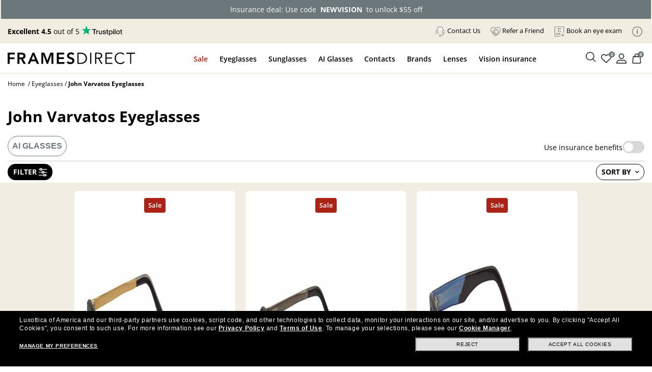

--- FILE ---
content_type: text/html; charset=utf-8
request_url: https://www.framesdirect.com/eyeglasses/john-varvatos
body_size: 48451
content:

<!DOCTYPE html>
<html xmlns="https://www.w3.org/1999/xhtml" xmlns:og="https://ogp.me/ns#" xmlns:fb="https://www.facebook.com/2008/fbml" lang="en-US" xml:lang="en-US">
<head id="ctl00_Head1">
  <script src="https://rapid-cdn.yottaa.com/rapid/lib/E8L0c5_isHOM-g.js" type="text/javascript"></script>
  <script type="text/javascript">Yo.serviceWorker.manage();</script>
  <!-- Begin Monetate ExpressTag Sync v8.1. Place at start of document head. DO NOT ALTER. -->
  <script type="text/javascript">var monetateT = new Date().getTime();</script>
  <script type="text/javascript" src="//se.monetate.net/js/2/a-2214aed4/p/framesdirect.com/entry.js"></script>
  <script type="text/javascript">window.monetateQ = window.monetateQ || [];</script>
  <!-- End Monetate tag. -->
  <script type="text/javascript">var dataLayer = dataLayer || [], fdFncs = fdFncs || {}, tealium_data2track = []; fdFncs.vars = fdFncs.vars || {}; fdFncs.insuranceType = fdFncs.insuranceType || { "insuranceBenefit": [], "insuranceCode": '', "benefitDescription": [] }; dataLayer.push({'transactionAffiliation': 'framesdirect.com'});</script>
  <script src="/theme/js/v-638151958642142945/AppMeasurement.js" type="text/javascript"></script>
  <script type="text/javascript">(function(a,s,y,n,c,h,i,d,e){s.className+=' '+y;h.start=1*new Date;h.end=i=function(){s.className=s.className.replace(RegExp(' ?'+y),'')};(a[n]=a[n]||[]).hide=h;setTimeout(function(){i();h.end=null},c);h.timeout=c;})(window,document.documentElement,'async-hide','dataLayer',4000,{'GTM-KLWK25':true});</script>
  <script type="text/javascript">(function(w,d,s,l,i){w[l]=w[l]||[];w[l].push({'gtm.start':new Date().getTime(),event:'gtm.js'});var f=d.getElementsByTagName(s)[0], j=d.createElement(s),dl=l!='dataLayer'?'&l='+l:'';j.async=true;j.src='https://www.googletagmanager.com/gtm.js?id='+i+dl;f.parentNode.insertBefore(j,f); })(window,document,'script','dataLayer','GTM-KLWK25');</script>
  <link rel="preconnect" href="https://www.google-analytics.com" /><link rel="preconnect" href="https://track.securedvisit.com" /><link rel="preconnect" href="https://images.framesdirect.com" /><link rel="preconnect" href="https://s.go-mpulse.net" /><link rel="preconnect" href="https://c.go-mpulse.net" crossorigin="" />
  <link href="/theme/fd-steel/style/v-639015258089385815/open-sans-v26-latin-300.woff2" as="font" type="font/woff2" crossorigin="anonymous">
  <link href="/theme/fd-steel/style/v-639015258089385815/open-sans-v26-latin-regular.woff2" as="font" type="font/woff2" crossorigin="anonymous">
  <link href="/theme/fd-steel/style/v-639015258089385815/open-sans-v26-latin-600.woff2" as="font" type="font/woff2" crossorigin="anonymous">
  <link href="/theme/fd-steel/style/v-639015258089385815/open-sans-v26-latin-700.woff2" as="font" type="font/woff2" crossorigin="anonymous">
  <link href="/theme/fd-steel/style/v-639015258089385815/open-sans-v26-latin-800.woff2" as="font" type="font/woff2" crossorigin="anonymous">
  <link href="/theme/fd-steel/style/v-639015258089385815/icomoon.woff2" as="font" type="font/woff2" crossorigin="anonymous">
  <link rel="stylesheet" media="print" onload="this.media='all'" as="style" href="/theme/fd-steel/style/v-638979882138489635/header.css" type="text/css">
  <link rel="stylesheet" media="print" onload="this.media='all'" as="style" href="/theme/fd-steel/style/v-639009917930107496/global.css" type="text/css">
  
  <link rel="stylesheet" media="print" onload="this.media='all'" as="style" href="/theme/fd-steel/style/v-638943408499523453/refine-search.css" type="text/css">
  
  <link rel="stylesheet" href="/theme/fd-steel/style/v-639009917929950998/firstglobal.css" type="text/css">
  
  <link rel="stylesheet" href="/theme/fd-steel/style/v-639009917930107496/firstsearch.css" type="text/css">
  
  <script type="text/javascript" src="/theme/js/direct-billing/v-638840586637259583/direct-billing-event.js"></script>
  <script type="text/javascript" src="/theme/js/direct-billing/v-638863933832569347/direct-billing-action-module.js"></script>
  <script type="text/javascript" src="/theme/js/direct-billing/v-638840586637572058/direct-billing-event-module.js"></script>
  <script type="text/javascript" src="/theme/js/direct-billing/v-639009917932764030/direct-billing.js"></script>
  
  
  
  <link rel="canonical" href="https://www.framesdirect.com/eyeglasses/john-varvatos" />
  <meta name="twitter:card" content="summary" />
  <meta name="twitter:site" content="@FramesDirect" />
  <meta name="twitter:title" content="John Varvatos&reg; Eyeglasses | FramesDirect.com" />
  <meta name="twitter:description" content="Shop John Varvatos Eyeglasses at FramesDirect. Price Match Guarantee, Free Shipping and the largest selection of Authentic John Varvatos Eyeglasses online." />
  <meta name="twitter:image" content="https://www.framesdirect.com/product_elarge_images/john-varvatos-eyeglasses-v370-black.jpg" />

  <script>
    fdFncs.pageType = "Catalog";
    dataLayer.push({
      "ecommerce": {
        "currencyCode": "USD",
        "impressions": [{
          
          "position": 1,
          "list": "Prescription Eyeglasses"
        }]
      }
    });
  </script>

  <script src="/theme/js/v-637559721067315105/jquery-and-more.js" type="text/javascript"></script>
  <title>
	John Varvatos&reg; Eyeglasses | FramesDirect.com
</title>
<!--IIS3D - Release 208.0-->
<meta id="ctl00_viewport" name="viewport" content="width=device-width,initial-scale=1.0" /><meta charset="utf-8" /><meta name="format-detection" content="telephone=no" /><meta name="description" content="Shop John Varvatos Eyeglasses at FramesDirect. Price Match Guarantee, Free Shipping and the largest selection of Authentic John Varvatos Eyeglasses online." /><meta id="ctl00_fbPageId" property="fb:page_id" content="7906862223" /><meta id="ctl00_fbSiteName" property="og:site_name" content="Frames&#32;Direct" /><meta id="ctl00_fbTitle" property="og:title" content="John&#32;Varvatos&amp;reg;&#32;Eyeglasses&#32;|&#32;FramesDirect.com" /><meta id="ctl00_fbType" property="og:type" content="product" /><meta id="ctl00_fbImage" property="og:image" content="https://www.framesdirect.comhttps://images.framesdirect.com/image/upload/w_125/v1592565115/logos/john-varvatos-b.svg" /><meta id="ctl00_fbDescription" property="og:description" content="Shop&#32;John&#32;Varvatos&#32;Eyeglasses&#32;at&#32;FramesDirect.&#32;Price&#32;Match&#32;Guarantee,&#32;Free&#32;Shipping&#32;and&#32;the&#32;largest&#32;selection&#32;of&#32;Authentic&#32;John&#32;Varvatos&#32;Eyeglasses&#32;online." /><meta id="ctl00_fbAdmin" property="fb:admins" content="7906862223" /><meta id="ctl00_pagePath" property="og:url" /><meta id="ctl00_siteLocation" property="og:locale" content="en_US" />
  <meta property="og:video" content="https://www.framesdirect.com/include/popup/fd-video-default.aspx?i=1546" />
  <meta name="video_width" content="640" />
  <meta name="video_height" content="360" />
  <meta itemprop="name" content="Prescription Eyeglasses" />
  <link rel="video_src" href="https://www.framesdirect.com/include/popup/fd-video-default.aspx?i=1546" />
  <link rel="image_src" href="https://www.framesdirect.com/product_elarge_images/john-varvatos-eyeglasses-v370-black.jpg" />
<link rel="shortcut&#32;icon" href="/favicon.ico" />
                              <script>!function(a){var e="https://s.go-mpulse.net/boomerang/",t="addEventListener";if("False"=="True")a.BOOMR_config=a.BOOMR_config||{},a.BOOMR_config.PageParams=a.BOOMR_config.PageParams||{},a.BOOMR_config.PageParams.pci=!0,e="https://s2.go-mpulse.net/boomerang/";if(window.BOOMR_API_key="CYGR6-WNL6Y-NAPEK-KWF9E-4X9RB",function(){function n(e){a.BOOMR_onload=e&&e.timeStamp||(new Date).getTime()}if(!a.BOOMR||!a.BOOMR.version&&!a.BOOMR.snippetExecuted){a.BOOMR=a.BOOMR||{},a.BOOMR.snippetExecuted=!0;var i,_,o,r=document.createElement("iframe");if(a[t])a[t]("load",n,!1);else if(a.attachEvent)a.attachEvent("onload",n);r.src="javascript:void(0)",r.title="",r.role="presentation",(r.frameElement||r).style.cssText="width:0;height:0;border:0;display:none;",o=document.getElementsByTagName("script")[0],o.parentNode.insertBefore(r,o);try{_=r.contentWindow.document}catch(O){i=document.domain,r.src="javascript:var d=document.open();d.domain='"+i+"';void(0);",_=r.contentWindow.document}_.open()._l=function(){var a=this.createElement("script");if(i)this.domain=i;a.id="boomr-if-as",a.src=e+"CYGR6-WNL6Y-NAPEK-KWF9E-4X9RB",BOOMR_lstart=(new Date).getTime(),this.body.appendChild(a)},_.write("<bo"+'dy onload="document._l();">'),_.close()}}(),"".length>0)if(a&&"performance"in a&&a.performance&&"function"==typeof a.performance.setResourceTimingBufferSize)a.performance.setResourceTimingBufferSize();!function(){if(BOOMR=a.BOOMR||{},BOOMR.plugins=BOOMR.plugins||{},!BOOMR.plugins.AK){var e=""=="true"?1:0,t="",n="aoh7hhqccfi3q2llvl5a-f-9797f4ef1-clientnsv4-s.akamaihd.net",i="false"=="true"?2:1,_={"ak.v":"39","ak.cp":"1794431","ak.ai":parseInt("289344",10),"ak.ol":"0","ak.cr":9,"ak.ipv":4,"ak.proto":"h2","ak.rid":"645fa6a3","ak.r":51208,"ak.a2":e,"ak.m":"b","ak.n":"essl","ak.bpcip":"3.143.243.0","ak.cport":33222,"ak.gh":"23.209.83.7","ak.quicv":"","ak.tlsv":"tls1.2","ak.0rtt":"","ak.0rtt.ed":"","ak.csrc":"-","ak.acc":"","ak.t":"1768663802","ak.ak":"hOBiQwZUYzCg5VSAfCLimQ==rTyw7Vg2P+o3ybJQW1ttkH08V4kmbRWysjh1Jgs0PoRZ5Vqhr0uuvOP7dax+ui8856d7jUNE9Piu90Jn/YcOBhz0PoB7wE/WmalE6KTEcRyyvOWBIOmXyF/GZ8XmJAxYFGkuUdLL/gxLbUqiCJEu4+ARZa0slCmDYiRXE4iNYXWmY/q685kfCpvN4nv3SE2nxkvKpT3ayBOp/dpDHIrBJZV1+vI8D9Uq+BvCQNmEB6nrvJMRM6LbNJPdP9fthnsZZ16rReRNzyaKcf2IABPIzcaIOckho1Qx6akSfvdvo9G4V7PDpGKM0UgHmkmDselj2dWaZ//qO411oPpsN32YSADi90izoo0qkUkHyNt+cQaMWIFXCJ0/bZpru60nrD4ldY8MRoIu50RoKSlTrwmb7N0mG1mY1DjFrYKE8t+TISA=","ak.pv":"39","ak.dpoabenc":"","ak.tf":i};if(""!==t)_["ak.ruds"]=t;var o={i:!1,av:function(e){var t="http.initiator";if(e&&(!e[t]||"spa_hard"===e[t]))_["ak.feo"]=void 0!==a.aFeoApplied?1:0,BOOMR.addVar(_)},rv:function(){var a=["ak.bpcip","ak.cport","ak.cr","ak.csrc","ak.gh","ak.ipv","ak.m","ak.n","ak.ol","ak.proto","ak.quicv","ak.tlsv","ak.0rtt","ak.0rtt.ed","ak.r","ak.acc","ak.t","ak.tf"];BOOMR.removeVar(a)}};BOOMR.plugins.AK={akVars:_,akDNSPreFetchDomain:n,init:function(){if(!o.i){var a=BOOMR.subscribe;a("before_beacon",o.av,null,null),a("onbeacon",o.rv,null,null),o.i=!0}return this},is_complete:function(){return!0}}}}()}(window);</script></head>
<body id="ctl00_mp_body" class="fd-cat&#32;fd-eye&#32;fd-johnvarvatos">
  
  <script async type="text/javascript" src="https://ui.iris-fde-us-prod.clearly.systems/static/js/loader.js"></script>
  
  <a id="top"></a>
  <form method="post" action="/eyeglasses/john-varvatos" id="aspnetForm">
<div class="aspNetHidden">
<input type="hidden" name="__EVENTTARGET" id="__EVENTTARGET" value="" />
<input type="hidden" name="__EVENTARGUMENT" id="__EVENTARGUMENT" value="" />
<input type="hidden" name="__LASTFOCUS" id="__LASTFOCUS" value="" />
<input type="hidden" name="__VIEWSTATE" id="__VIEWSTATE" value="/[base64]/////D2Qs2MDL7n8U+vwaq5ZNbnM5/4IAcQ==" />
</div>

<script type="text/javascript">
//<![CDATA[
var theForm = document.forms['aspnetForm'];
if (!theForm) {
    theForm = document.aspnetForm;
}
function __doPostBack(eventTarget, eventArgument) {
    if (!theForm.onsubmit || (theForm.onsubmit() != false)) {
        theForm.__EVENTTARGET.value = eventTarget;
        theForm.__EVENTARGUMENT.value = eventArgument;
        theForm.submit();
    }
}
//]]>
</script>



<script src="/include/script/web_script_resource.js" type="text/javascript"></script>
<div class="aspNetHidden">

	<input type="hidden" name="__VIEWSTATEGENERATOR" id="__VIEWSTATEGENERATOR" value="57AD8491" />
	<input type="hidden" name="__EVENTVALIDATION" id="__EVENTVALIDATION" value="/[base64]/qR8S2xzXeXuXZPrJSgEgY1Bz833DTnxxrep5XiDN+TDRiO5gnbS14F8g0pUVkwR9HH/1adBBTga1fWUYwnH4NFNPj1ddJdu5UvsR6pfY5mmRDnOdXrG3q2YeLKO59euUxVELSbg6xnXMP/m0yHPJR6JP2IpPkcXaJkyJIqVLRUxi2UVSj76eYvIvHsoxJeBNM6o4HLVmNv9LLLiVZgQ924VgDjS3kjsx5jQzOs513nqa+QhiuMTvtnmUnGsqhSHDwRuJryXap9yulSYJvELiPP1cimMRqPeTVAlpDSABjjLLv4I7BEYC8EwmGHI8uCVYbFoaL/ym4j9B5DyBqLUkpIWkMRgPYixxN+9WNjTLCULjsR5cWpsTT/d0TEGj8paj3tIbk1hs3Q6APaAX+WVUPJ6DueStkuAIlj2c6Nt+Mn8HhnhA6it5S+6UTr6uuuTj8Hzbt6VzxARpfS2vs6J21hE4yi/oWB8e7EOZlCq0rr0zKs4nW9dwCbxLmUD5qpMYEOpRoaz+ll7twjV+WTUeWgt8hg9I2VUPDNZfm6X7VO3LTCuPcQ5p0BwYKhb+rkfdHGyfSTwocXRcxWxZG5My8Wwcl0Orm9hmpbX4K1bJ/hKePrGWoB7qGBh9jgM7d884HIm1PzQXJt4v4C/qwssJ4IhMCOyjVJk8tNdfvZrQAm2YaVHBvYlgHz+TjQ5c+Zwq1makLLYH3rDnYUxjvci55SbcwFArssh6jaA32NJTIMs2lmar1RjFs+cEuWBkMLkOmaeLGaFN/EuWBZv+rifgYAZYb0KAYQTRNosEFBTZYjaclV2hLnkgbOj7fwTWeOsY3aMEmVCK+c9Cm3LsDFu5dpgCp3M3KLwCdmFCBGBxfBzwQxzYf5fbT/n7nCUMs9RpkX59RRZTUP9DnE2JZ1v4pFytYuDEfwm636KU6Bi5jGinI9myPkZFNbWg3HrKHwdbrzlVsFEjjNcAYEfucSCPhwH3YdKeQ65qXA5jbIYY20lkSx0Fx5eet6kVkMr3UqmqtcSZf/BWj2UGF9L6/NYTmlo7xD1cZkUJ5trNc7h6k+vNrg7OvfP8+DYMZ0xnMDw98kZVF9xFTKuA2ASO47xqZP5pc94iHpQyG0wrydPxGYqNiBmxvWicbdgqviD8rTbdg/RN6PKrZSH0sufZSnJ3TW6Wk5vlgxETRb7XbsWSBZnNuFlUaGhWEc39amd9QYN2+L4w8qDp8RGfC60puyjOnOZ5tZyAPM1s+7nEJF1YCVFI7bSr5PGKRvI7ioYL+HhrLX4OIh9atF74WPvL6nOpg55SFoo3/yWnFULJ0B0M44IYUXcMkH0b8wgh6lFXogG4wB2ipyqfYCxnq/5c5/o8eRaG313vhlXFExnrjoDUfyKDA1eXOQwUGtYMHOjl8fPHuL8w6oVtjrcFTOYPClgDO3IagF/0FBs+IqghiFL3FkHDebsVlj9AuVW4iJaH8G+lQwJmzdAfyChxBh7Cqy2AmXqhZWpTFCdXw0ikgH+PCpjQnSBgWibXNuWiDoKaQRD21PpKphF4MqcIGIssdxs0T0PYG8/7ku2LLwsnt4m0bHcYZeM2IY6S822yMrDWpv36TdmPvu7JPWdbQByyGfFbplpovObaw3te2eYOLiEdqlkOOt9qQf81wTm2qKOQzFIg6SzF/rIUfMscVfSNOK/PUWcm+9ZhhqYmADiZDJaizuJoEna+WVqXVXGvxMiCM8PKGnLyIW4htjBk5wHePm9RZpmiNIPTZAA/QwOoMLvvFQr966/vMkNZNkSJSAYqnAlubmAW5aLEDZmL7CvWRk2ngaaMH/+lrQblRHHpm7KXL07spjmwTrYaFGQQFf0bvnc2eG8k7mY0EEGk91snRsiAuJ1HUehtnoOXBAfoYFZXScP+fLstUYhidIOa6yUIe/lp9ae4mfem76ZWPbs5b5vNKRYJdBg7IfRASx7weKlerwq7bHIfB81sZyFZRfD8EPPq6Z/dIfClauc/YVszQPM+8u9rOol/HQcegV+jjjx2pEoPQra/[base64]" />
</div>
    <script type="text/javascript">
//<![CDATA[
Sys.WebForms.PageRequestManager._initialize('ctl00$ScriptManager', 'aspnetForm', ['tctl00$ContentPlaceHolderLeftMenu$wuc_drilldown$upDrilldown','','tctl00$ContentPlaceHolderProductDisplay$wuc_product_display$upProductDisplay',''], ['ctl00$ContentPlaceHolderProductDisplay$wuc_product_display$ddlItemsPerPage','','ctl00$ContentPlaceHolderProductDisplay$wuc_product_display$ddlSortBy',''], [], 90, 'ctl00');
//]]>
</script>

    
    <div id="skip" aria-label="Skip Links" role="region">
      <a class="skip-to-content-link" href="#content">Skip to Content</a>
      <a class="skip-to-content-link" href="#menu-top-full">Skip to Menu</a>
      <a class="skip-to-content-link" href="#footer">Skip to Footer</a>
    </div>
    <header id="header">
      <div id="header-in">
        
        <div id="count-bnr"></div>
        
        <div id="header-top" class="d-flex align-items-center justify-content-between">
          <div id="tp-holder"></div>
          <ul id="menu-holder">
            <li class="d-none">
              <div id="currency-block">
                

              </div>
            </li>
            
            <li><a href="#" class="contact-us-btn"><img src="https://images.framesdirect.com/image/upload/v1750958274/icons/contact-us-g.svg" width="20" height="20" alt="" class="mr-1" /><span class="underline">Contact Us</span></a></li>
            <li><a href="/promotions/refer-a-friend?situation=utility_navigation"><img src="https://images.framesdirect.com/image/upload/v1750958358/icons/Refer-a.svg" width="20" height="20" alt="" class="mr-1" /><span class="underline">Refer a Friend</span></a></li>
            <li><a class="menu-aav-btn" aria-haspopup="dialog" href="javascript:shadowboxPop(850,'100%','/theme/fd-steel/popup/popup-ecp-locator.html')" title="Find an eyecare professional to get a new prescription" rel="nofollow"><img src="https://images.framesdirect.com/image/upload/v1753209417/icons/Book.svg" width="20" height="20" alt="" class="mr-1" /><span class="underline">Book an eye exam</span></a></li>
            <li id="info-icon"><img src="https://images.framesdirect.com/image/upload/v1760103910/LS-info-icon-gray_s6lccz.svg" 
     width="20" height="20" alt="Info" class="mr-1" /></li>
          </ul>
          <div id="popup-card">
            <span class="close-icon" onclick="fnc_toggle_card(false)">
              <img src="https://images.framesdirect.com/image/upload/v1664555210/icons/2022-close-icon.svg" width="16" height="16" alt="Close"/>
            </span>
            <ul>
              <li><a href="/shop-by-color">Shop by Color</a></li>
              <li><a href="/shop-by-frame-type">Shop by Frame Type</a></li>
              <li><a href="/shop-by-shape">Shop by Shape</a></li>
              <li><a href="/shop-by-sport">Shop by Sport</a></li>
            </ul>
            <a href="/knowledge-center" class="btn-learn-more">LEARN MORE</a>
          </div>
        </div>
        

      </div>
    </header>
    <div id="header-inner">
      
      <div id="header-left" class="d-flex justify-content-between align-items-center">
        <div id="logo" class="d-flex align-items-center">
          <div id="logo-icon" class="d-none">
            <a href="/" aria-label="Frames Direct Company Logo Icon"><img src="https://images.framesdirect.com/image/upload/w_45,f_auto,q_auto/v1529339889/fd-logo-icon-lg.svg"  width="45" height="50" alt="Frames Direct logo" border="0" /></a>
          </div>
          <div id="logo-name">
            <a href="/" aria-label="Frames Direct Company Logo Name"><img src="https://images.framesdirect.com/image/upload/w_300,f_auto,q_auto/v1664555372/logos/2022-FD-logo-mobile.svg" alt="Frames Direct Premium Eyewear" width="250" height="25" /></a>
          </div>
        </div>
        <div class="d-flex align-items-center">
          <div class="mobile-cart cart">
            <a class="cart" href="/ssl/cart_summary.aspx" aria-label="Shopping cart with 0 item(s)"><img src="https://images.framesdirect.com/image/upload/v1750879438/icons/cart.svg" width="25" height="25" alt="Cart Icon" /><span>0</span></a>
          </div>
          <div class="mobile-nav-bar">
            <div class="mobile-nav-button">
              <a class="mobile-nav-icon-holder nav-menu hamburger-icon" href="#" tabindex="2">
                <span></span>
                <span></span>
                <span></span>
              </a>
            </div>
          </div>
        </div>
      </div>
      <div id="header-middle">
        <div id="menu-top-full">
          <nav id="site-nav" role="navigation">
            <div itemscope="itemscope" itemtype="https://www.schema.org/SiteNavigationElement">
              <div id="top-contact-us">
                <div class="top-items top-contact-us">
                  <div class="contact-column col-12 col-md-5">
                    <div class="contact-heading">
                      <div>Have a question?</div>
                      <div>A certified optician will respond<br />within one business day</div>
                      <a href="/customer-service" class="btn-cta">Contact Us</a>
                    </div>
                    <div class="contact-info">
                      <div class="contact-numbers">
                        <div class="col-md-1">
                          <img src="https://images.framesdirect.com/image/upload/v1750958274/icons/contact-us-g.svg" width="20" height="20" alt="">
                        </div>
                        <div class="col-md-11">
                          <div class="contact-toll-free"><span>Toll Free:</span> <a href="tel:1-800-248-9427" rel="nofollow">1-800-248-9427</a></div>
                          <div class="contact-intl"><span>International:</span> <a href="tel:1-800-248-9427" rel="nofollow">+1 513 765 2513</a></div>
                        </div>
                      </div>
                      <div class="contact-hours">
                        <div class="col-md-1">
                          <img src="https://images.framesdirect.com/image/upload/v1757530049/icons/icon-clock.svg" width="20" height="21" alt="">
                        </div>
                        <div class="col-md-11">
                          <div><span>Monday&#150;Thursday:</span> 7:00 am&#150;7:00 pm</div>
                          <div><span>Friday:</span> 7:00 am&#150;6:00 pm</div>
                          <div><span>Saturday:</span> 8:00 am&#150;5:00 pm</div>
                          <div>Times are displayed in Central Time (UTC-6)</div>
                        </div>
                      </div>
                    </div>
                  </div>
                  <div class="contact-links col-12 col-md-7">
                    <div class="contact-heading">
                      <div>Helpful links</div>
                      <div>Customer satisfaction is our top priority. We are committed to ensuring that each and every transaction results in a pleasant, convenient, and successful shopping experience.</div>
                    </div>
                    <div>
                      <a href="/knowledge-center/need-lenses-only" class="btn-cta outline">Need Lenses Only?</a>
                      <a href="/knowledge-center/frame-lens-guarantee" class="btn-cta outline">Frame & Lens Guarantees</a>
                      <a href="/customer-service/returns-and-exchanges" class="btn-cta outline">Return &amp; Exchange Policy</a>
                      <a href="/customer-service/privacy-policy" class="btn-cta outline">Privacy &amp; Security Policy</a>
                      <a href="/customer-service/cancel-an-order" class="btn-cta outline">Cancel an Order</a>
                      <a href="/knowledge-center/vision-insurance-fsa-eligibility" class="btn-cta outline">Vision Insurance</a>
                      <a href="/knowledge-center/frequently-asked-questions" class="btn-cta outline">FAQs</a>
                      <a href="/knowledge-center/measure-your-frame-size" class="btn-cta outline">Glasses Size Guide</a>
                    </div>
                  </div>
                  <i></i>
                </div>
              </div>
              <div id="top-sale">
                <a href="javascript:void(0);" itemprop="name">Sale</a>
                <div class="top-items top-sale">
                  <ul class="menu-header"><li class="menu-back"><a href="#"><span class="icon-arrow-left"></span>Sale</a></li></ul><div class="ddm-tile"><a href='/email/vision-insurance-dp'><div class="ddm-img-container"><img src='https://images.framesdirect.com/image/upload/v1763722189/ddm/Asset-1w49.png' width="260" height="300" alt='Always On Sale'/></div><div class="ddm-title">Insurance deal: use code<br/>NEWVISION to unlock $55 off</div></a></div><div class="ddm-tile"><a href='/email/super-sight-dp'><div class="ddm-img-container"><img src='https://images.framesdirect.com/image/upload/v1765529800/ddm/ddm_sale_w1_2026.png' width="260" height="300" alt='Super Sight'/></div><div class="ddm-title">Winter deals: up to 50% off<br/>select frames + 60% off lenses*</div></a></div><div class="ddm-tile"><a href='/gucci/brand'><div class="ddm-img-container"><img src='https://images.framesdirect.com/image/upload/v1763722189/ddm/Asset-3_w49.png' width="260" height="300" alt='60% Off Lenses & Adds on with frame purchase'/></div><div class="ddm-title">Gucci Frames: starting<br/>from $50 a month.</div></a></div><div class="ddm-tile"><a href='/promotions/'><div class="ddm-img-container"><img src='https://images.framesdirect.com/image/upload/v1763722189/ddm/Asset1_w49.png' width="260" height="300" alt='Discover all orders, including insurance saving'/></div><div class="ddm-title">Discover all offers,<br/>including insurance</div></a></div><i></i>
                </div>
              </div>
              <div id="top-eg">
                <a href="javascript:void(0);" itemprop="name">Eyeglasses</a>
                <div class="top-items top-eg">
                  <ul class="menu-header"><li class="menu-back"><a href="#"><span class="icon-arrow-left"></span>Eyeglasses</a></li></ul><div class="ddm-tile"><div class="ddm-title">Categories</div><div class="ddm-blocks"><a href='/eyeglasses/mens' class="ddm-block"><img src='https://images.framesdirect.com/image/upload/v1754688347/ddm/ddm-eye-men.png' alt='Men&#39;s Eyeglasses' width="64" height="64"><div>Men's Eyeglasses</div></a><a href='/eyeglasses/womens' class="ddm-block"><img src='https://images.framesdirect.com/image/upload/v1755804395/ddm/ddm-eye-woman.png' alt='Women&#39;s Glasses' width="64" height="64"><div>Women's Eyeglasses</div></a><a href='/eyeglasses/kids' class="ddm-block"><img src='https://images.framesdirect.com/image/upload/v1755804394/ddm/ddm-eye-kids.png' alt='Kid&#39;s Eyeglasses' width="64" height="64"><div>Kid's Eyeglasses</div></a><a href='/eyeglasses/sale' class="ddm-block"><img src='https://images.framesdirect.com/image/upload/v1755804393/ddm/ddm-eye-sale.png' alt='Eyeglasses on Sale' width="64" height="64"><div>Eyeglasses On Sale</div></a></div><a class="btn-cta btn-tiny black" href='/eyeglasses/'>SHOP ALL EYEGLASSES</a></div><div class="ddm-tile ddm-bg-color"><div class="ddm-title">Featured</div><a href='/ray-ban-meta/brand?p=1&collection=1493'> New Arrivals<span class="ddm-pill">Ray-Ban Meta Gen 2</span></a><a href='/eyeglasses/best-sellers'> Bestsellers</a><a href='/eyeglasses/ray-ban'> Ray-Ban</a><a href='/eyeglasses/oakley'> Oakley</a><a href='/shop-by-frame-type/safety-glasses-dp'> Safety Eyeglasses</a><div class="ddm-title">Shop by lenses</div><a href='/eyeglasses/shop-by-lenses/transition-lenses-dp'> Transitions®</a><a href='/eyeglasses/shop-by-lenses/blue-violet-light-glasses-dp'> Blue-Violet Light</a></div><div class="ddm-tile"><div style='display:block;' id='dvEyePromoBanner-1-01011900-01011900-1' class="ddm-img-container"><img src='https://images.framesdirect.com/image/upload/v1764062805/ddm/FD_W50-521-52_DDM_EYE.png' width="342" height="308" alt='promo'></div><div style='display:block;' id='dvEyetitlePromoBanner-1-01011900-01011900-1' class="ddm-title"><strong>Holiday Deals: up to 50% off select<br/>frames + 60% off lenses</strong><br>Lenses discount applies with frame purchase</div><div style='display:none;' id='dvEyePromoBanner-3-01192026-01262026-2' class="ddm-img-container"><img src='https://images.framesdirect.com/image/upload/v1767698448/ddm/FD_W03_DDM_EYE.png' width="342" height="308" alt=''></div><div style='display:none;' id='dvEyetitlePromoBanner-3-01192026-01262026-2' class="ddm-title"><strong>Anniversary Sale: Up to 50% off frames<br/>+ 60% off lenses, plus extra 5% off lenses with code LENSES5</strong><br>Lenses discount applies with frame purchase</div><div style='display:none;' id='dvEyePromoBanner-3-01072026-01182026-3' class="ddm-img-container"><img src='https://images.framesdirect.com/image/upload/v1765529800/ddm/ddm_eye_w1_2026.png' width="342" height="308" alt='Winter Deals'></div><div style='display:none;' id='dvEyetitlePromoBanner-3-01072026-01182026-3' class="ddm-title"><strong>Winter deals: up to 50% off select<br/>frames + 60% off lenses</strong><br>Lenses discount applies with frame purchase</div><div class='right-btm-btn'><a id='aEyePromoBanner-1-01011900-01011900-1' style='display:block;' class="btn-cta btn-tiny black" href='/email/designer-brands-dp'>SHOP NOW</a><a id='aEyePromoBanner-3-01072026-01262026-2' style='display:none;' class="btn-cta btn-tiny black" href='/email/designers-brands-dp'>SHOP NOW</a></div></div><i></i>
                </div>
              </div>
              <div id="top-sg">
                <a href="javascript:void(0);" itemprop="name">Sunglasses</a>
                <div class="top-items top-sg">
                  <ul class="menu-header"><li class="menu-back"><a href="#"><span class="icon-arrow-left"></span>Sunglasses</a></li></ul><div class="ddm-tile"><div class="ddm-toggle"><a href="#" class="active" data-prod-type="rxsun">PRESCRIPTION SUNGLASSES</a><a href="#" data-prod-type="sun">SUNGLASSES</a></div></div><div class="ddm-rxsun d-none d-flex"><div class="ddm-tile"><div class="ddm-title">Categories</div><div class="ddm-blocks"><a href='/prescription-sunglasses/mens' class="ddm-block"><img src='https://images.framesdirect.com/image/upload/v1754704792/ddm/ddm-sun-men.png' alt='Men&#39;s Prescription Sunglasses' width="64" height="64"/><div>Men's Prescription Sunglasses</div></a><a href='/prescription-sunglasses/womens' class="ddm-block"><img src='https://images.framesdirect.com/image/upload/v1755804399/ddm/ddm-rxsun-woman.png' alt='Women&#39;s Prescription Sunglasses' width="64" height="64"/><div>Women's Prescription Sunglasses</div></a><a href='/prescription-sunglasses/kids' class="ddm-block"><img src='https://images.framesdirect.com/image/upload/v1755804398/ddm/ddm-rxsun-kids.png' alt='Kid&#39;s Prescription Sunglasses' width="64" height="64"/><div>Kid's Prescription Sunglasses</div></a><a href='/prescription-sunglasses/sale' class="ddm-block"><img src='https://images.framesdirect.com/image/upload/v1755804397/ddm/ddm-rxsun-sale.png' alt='Prescription Sunglasses on Sale' width="64" height="64"/><div>Prescription Sunglasses<br/>On Sale</div></a></div><a class="btn-cta btn-tiny black" href='/prescription-sunglasses/'>SHOP ALL PRESCRIPTION SUNGLASSES</a></div><div class="ddm-tile ddm-bg-color"><div class="ddm-title">Featured</div><a href='/ray-ban-meta/brand?p=1&collection=1493'> New Arrivals<span class="ddm-pill">Ray-Ban Meta Gen 2</span></a><a href='/prescription-sunglasses/best-sellers'> Bestsellers</a><a href='/prescription-sunglasses/ray-ban'> Ray-Ban</a><a href='/prescription-sunglasses/oakley'> Oakley</a><div class="ddm-title">Shop by lenses</div><a href='/prescription-sunglasses/shop-by-lenses/polarized-dp'> Polarized</a><a href='/sunglasses/shop-by-lenses/designer-brands-dp'> Branded Lenses <span>Maui jim, Costa, Wiley X, ...</span></a></div><div class="ddm-tile"><div style='display:block;' id='dvRXSunPromoBanner-1-01011900-01011900-1' class="ddm-img-container"><img src='https://images.framesdirect.com/image/upload/v1764062807/ddm/FD_W50-521-52_DDM_SUNRX.png' alt='' width="342" height="308"/></div><div style='display:block;' id='dvRXSuntitlePromoBanner-1-01011900-01011900-1' class="ddm-title"><strong>Holiday Deals: up to 50% off select<br/>frames + 60% off lenses</strong><br>Lenses discount applies with frame purchase</div><div style='display:none;' id='dvRXSunPromoBanner-3-01192026-01262026-2' class="ddm-img-container"><img src='https://images.framesdirect.com/image/upload/v1767698448/ddm/FD_W03_DDM_SUNRX.png' alt='Prescription Sunglasses Promo' width="342" height="308"/></div><div style='display:none;' id='dvRXSuntitlePromoBanner-3-01192026-01262026-2' class="ddm-title"><strong>Anniversary Sale: Up to 50% off frames<br/>+ 60% off lenses, plus extra 5% off lenses with code LENSES5</strong><br>Lenses discount with frame purchase.</div><div style='display:none;' id='dvRXSunPromoBanner-3-01072026-01182026-3' class="ddm-img-container"><img src='https://images.framesdirect.com/image/upload/v1765529800/ddm/ddm_sun_rx_w1_2026.png' alt='Winter Deals' width="342" height="308"/></div><div style='display:none;' id='dvRXSuntitlePromoBanner-3-01072026-01182026-3' class="ddm-title"><strong>Winter deals: up to 50% off select<br/>frames + 60% off lenses</strong><br>Lenses discount applies with frame purchase</div><div class='right-btm-btn'><a id='aRXSunPromoBanner-1-01011900-01011900-1' style='display:block;' class="btn-cta btn-tiny black" href='/email/designer-brands-dp'>SHOP NOW</a><a id='aRXSunPromoBanner-3-01192026-01262026-2' style='display:none;' class="btn-cta btn-tiny black" href='/email/designer-brands-dp'>SHOP NOW</a><a id='aRXSunPromoBanner-3-01072026-01182026-3' style='display:none;' class="btn-cta btn-tiny black" href='/email/designers-brands-dp'>SHOP NOW</a></div></div></div><div class="ddm-sun d-none"><div class="ddm-tile"><div class="ddm-title">Categories</div><div class="ddm-blocks"><a href='/sunglasses/mens' class="ddm-block"><img src='https://images.framesdirect.com/image/upload/v1754704792/ddm/ddm-sun-men.png' alt='Men&#39;s Sunglasses' width="64" height="64"/><div>Men's Sunglasses</div></a><a href='/sunglasses/womens' class="ddm-block"><img src='https://images.framesdirect.com/image/upload/v1755804399/ddm/ddm-rxsun-woman.png' alt='Women&#39;s Sunglasses' width="64" height="64"/><div>Women's Sunglasses</div></a><a href='/sunglasses/kids' class="ddm-block"><img src='https://images.framesdirect.com/image/upload/v1755804398/ddm/ddm-rxsun-kids.png' alt='Kid&#39;s Sunglasses' width="64" height="64"/><div>Kid's Sunglasses</div></a><a href='/sunglasses/sale' class="ddm-block"><img src='https://images.framesdirect.com/image/upload/v1755804397/ddm/ddm-rxsun-sale.png' alt='Sunglasses On Sale' width="64" height="64"/><div>Sunglasses On Sale</div></a></div><a class="btn-cta btn-tiny black" href='/sunglasses/'>SHOP ALL SUNGLASSES</a></div><div class="ddm-tile ddm-bg-color"><div class="ddm-title">Featured</div><a href='/ray-ban-meta/brand?p=1&collection=1493'> New Arrivals<span class="ddm-pill">Ray-Ban Meta Gen 2</span></a><a href='/sunglasses/best-sellers'> Bestsellers</a><a href='/sunglasses/ray-ban'> Ray-Ban</a><a href='/sunglasses/oakley'> Oakley</a><div class="ddm-title">Shop by lenses</div><a href='/collections/best-polarized-sunglasses-dp'> Polarized</a></div><div class="ddm-tile"><div style='display:none;' id='dvSunPromoBanner-3-01192026-01262026-1' class="ddm-img-container"><img src='https://images.framesdirect.com/image/upload/v1767698448/ddm/FD_W03_DDM_SUN.png' alt='Gucci sunglasses' width="342" height="308"/></div><div style='display:none;' id='dvSuntitlePromoBanner-3-01192026-01262026-1' class="ddm-title"><strong>Anniversary Sale: Up to 50% off select<br/>frames</strong><br></div><div style='display:none;' id='dvSunPromoBanner-3-01072026-01182026-2' class="ddm-img-container"><img src='https://images.framesdirect.com/image/upload/v1765529800/ddm/ddm_sun_w1_2026.png' alt='' width="342" height="308"/></div><div style='display:none;' id='dvSuntitlePromoBanner-3-01072026-01182026-2' class="ddm-title"><strong>Up to 50% off select frames + 60% off<br/>lenses</strong><br></div><div style='display:block;' id='dvSunPromoBanner-1-01011900-01011900-3' class="ddm-img-container"><img src='https://images.framesdirect.com/image/upload/v1764062806/ddm/FD_W50-521-52_DDM_SUN.png' alt='Promo image' width="342" height="308"/></div><div style='display:block;' id='dvSuntitlePromoBanner-1-01011900-01011900-3' class="ddm-title"><strong>Up to 50% off select frames + 60% off<br/>lenses</strong><br></div><div class='right-btm-btn'><a id='aSunPromoBanner-1-01011900-01011900-1' style='display:block;' class="btn-cta btn-tiny black" href='/email/designer-brands-dp'>SHOP NOW</a><a id='aSunPromoBanner-3-01072026-01182026-2' style='display:none;' class="btn-cta btn-tiny black" href='/email/designers-brands-dp'>SHOP NOW</a><a id='aSunPromoBanner-3-01192026-01262026-3' style='display:none;' class="btn-cta btn-tiny black" href='/email/designer-brands-dp'>SHOP NOW</a></div></div></div><i></i>
                </div>
              </div>
              <div id="top-ai">
                <a href="javascript:void(0);" itemprop="name">AI Glasses</a>
                <div class="top-items top-ai">
                  <ul class="menu-header"><li class="menu-back"><a href="#"><span class="icon-arrow-left"></span>AI Glasses</a></li></ul><div class="ddm-tile"><div class="ddm-title">Brands</div><div><b>Oakley</b></div><div class="ddm-blocks" style="justify-content:left; margin-bottom: 17px;"><a href='/oakley-meta/brand' class="ddm-block"><img src='https://images.framesdirect.com/image/upload/v1759349858/aiglasses/oakley-meta.svg' alt='Oakley Meta' width="154" height="60" style="inline-size:fit-content;margin-bottom: 10px;margin-right: 10px;border-radius: 0px !important;"/></a></div><div><b>Ray-Ban</b></div><div class="ddm-blocks" style="justify-content:left; margin-bottom: 17px;"><a href='/ray-ban-meta/brand?p=1&collection=1493' class="ddm-block"><img src='https://images.framesdirect.com/image/upload/v1759349859/aiglasses/gen2-rayban-meta.svg' alt='Ray-Ban Meta Gen 2' width="154" height="60" style="inline-size:fit-content;margin-bottom: 10px;margin-right: 10px;border-radius: 0px !important;"/></a><a href='/ray-ban-meta/brand' class="ddm-block"><img src='https://images.framesdirect.com/image/upload/v1759349858/aiglasses/all-rayban-meta.svg' alt='ALL Ray-Ban & Meta' width="154" height="60" style="inline-size:fit-content;margin-bottom: 10px;margin-right: 10px;border-radius: 0px !important;"/></a><a href='/ray-ban-meta/brand?p=1&collection=1492' class="ddm-block"><img src='https://images.framesdirect.com/image/upload/v1759349859/aiglasses/gen1-rayban-meta.svg' alt='Ray-Ban Meta Gen 1' width="154" height="60" style="inline-size:fit-content;margin-bottom: 10px;margin-right: 10px;border-radius: 0px !important;"/></a></div><a class="btn-cta btn-tiny black" style="margin-top: 40px;" href='/ai-glasses'>SHOP ALL META AI GLASSES</a></div><div class="ddm-tile ddm-bg-color"><div class="ddm-title" style="text-transform: none!important;">Explore Collections & AI Technology</div><a href='/oakley-meta/brand'> New Arrivals<span class="ddm-pill">Oakley AI Glasses</span></a><a href='/ai-glasses/'> Shop all Meta AI Glasses</a><a href='/collections/discover-ray-ban-meta-ai-glasses'> About Ray-Ban AI Glasses</a><a href='/collections/discover-oakley-meta-ai-glasses'> About Oakley AI Glasses</a></div><div class="ddm-tile"><div style='display:block;' id='dvAIGlassesPromoBanner-1-01011900-01011900-1' class="ddm-img-container"><img src='https://images.framesdirect.com/image/upload/v1763482774/ddm/ai-glasses.png' alt='' width="342" height="308"/></div><div style='display:block;' id='dvAIGlassestitlePromoBanner-1-01011900-01011900-1' class="ddm-title"><strong>Oakley Meta collection</strong><br>Powered by Meta AI, Oakley AI Glasses let you call, capture, listen, and stream.</div><div style='display:none;' id='dvAIGlassesPromoBanner-3-01012026-01112026-2' class="ddm-img-container"><img src='https://images.framesdirect.com/image/upload/v1763631512/ddm/ray_ban_meta_ai.png' alt='' width="342" height="308"/></div><div style='display:none;' id='dvAIGlassestitlePromoBanner-3-01012026-01112026-2' class="ddm-title"><strong>25% Off Ray-Ban Meta (Gen 1)</strong><br>Ray-Ban Meta AI glasses now on sale.</div><div class='right-btm-btn'><a id='aAIGlassesPromoBanner-1-01011900-01011900-1' style='display: inline-block;' class="btn-cta btn-tiny black" href='/oakley-meta/brand'>SHOP NOW</a><a id='aAIGlassesPromoBanner-3-12022025-01112026-2' style='display:none;' class="btn-cta btn-tiny black" href='/ray-ban-meta/brand'>Shop RAY-BAN | META Ai GLASSES</a></div></div><i></i>
                </div>
              </div>
              <div id="top-cl">
                <a href="javascript:void(0);" itemprop="name">Contacts</a>
                <div class="top-items top-cl">
                  <ul class="menu-header"><li class="menu-back"><a href="#"><span class="icon-arrow-left"></span>Contact Lenses</a></li></ul><div class="ddm-tile"><div class="ddm-title">Featured brands<a href="/contact-lenses/" class="weight-normal d-inline-block ml-2 decoration-underline">view all</a></div><div class="ddm-blocks"><a href='/contact-lenses/acuvue' class="ddm-block"><img src='https://images.framesdirect.com/image/upload/v1755805136/logos/logo-Acuvue.png' alt='Acuvue test' width="154" height="38"/></a><a href='/contact-lenses/dailies' class="ddm-block"><img src='https://images.framesdirect.com/image/upload/v1755804223/logos/logo-dailies.svg' alt='Dailies' width="154" height="38"/></a><a href='/contact-lenses/biofinity' class="ddm-block"><img src='https://images.framesdirect.com/image/upload/v1755804223/logos/logo-biofinity.svg' alt='Biofinity' width="154" height="38"/></a><a href='/contact-lenses/air-optix' class="ddm-block"><img src='https://images.framesdirect.com/image/upload/v1755804222/logos/logo-air-optix.png' alt='Air Optix' width="154" height="38"/></a><a href='/contact-lenses/precision1' class="ddm-block"><img src='https://images.framesdirect.com/image/upload/v1755804222/logos/logo-precision-1.svg' alt='Precision1' width="154" height="38"/></a><a href='/contact-lenses/ultra' class="ddm-block"><img src='https://images.framesdirect.com/image/upload/v1755804222/logos/logo-ultra.png' alt='Ultra' width="154" height="38"/></a></div><div class="ddm-title">Best sellers</div><div class="ddm-blocks"><a href='/acuvue-oasys-1-day-90-pack-contact-lenses' class="ddm-block"><img src='/product_small_images/contact-lenses/acuvue-oasys-1-day-90pk-lac.jpg' alt='ACUVUE OASYS 1-Day with HydraLuxe&trade; Technology' width="154" height="38"/><div class="ddm-label">ACUVUE OASYS 1-Day with HydraLuxe&trade; Technology</div></a><a href='/acuvue-1-day-moist-multi-focal-90-pack-contact-lenses' class="ddm-block"><img src='/product_small_images/contact-lenses/acuvue-1-day-moist-for-multifocal-90pk-lac.jpg' alt='1-Day ACUVUE&reg; Moist Mulitfocal' width="154" height="38"/><div class="ddm-label">1-Day ACUVUE&reg; Moist Mulitfocal</div></a><a href='/precision-1-90-pack-contact-lenses' class="ddm-block"><img src='/product_small_images/contact-lenses/precision1-90pk-lac.jpg' alt='PRECISION1&reg; 90' width="154" height="38"/><div class="ddm-label">PRECISION1&reg; 90</div></a><a href='/dailies-total-1-multi-focal-90-pack-contact-lenses' class="ddm-block"><img src='/product_small_images/contact-lenses/dailies-total1-multifocal-90pk-lac.jpg' alt='DAILIES TOTAL1&reg; 90 Multifocal' width="154" height="38"/><div class="ddm-label">DAILIES TOTAL1&reg; 90 Multifocal</div></a><a href='/acuvue-oasys-24-pack-contact-lenses' class="ddm-block"><img src='/product_small_images/contact-lenses/acuvue-oasys-24pk-lac.jpg' alt='ACUVUE&reg; OASYS with HYDRACLEAR&reg; PLUS Technology' width="154" height="38"/><div class="ddm-label">ACUVUE&reg; OASYS with HYDRACLEAR&reg; PLUS Technology</div></a><a href='/acuvue-oasys-1-day-90-pack-contact-lenses' class="ddm-block"><img src='/product_small_images/contact-lenses/acuvue-oasys-1-day-90pk-lac.jpg' alt='ACUVUE&reg; OASYS 1-Day with HydraLuxe&trade; Technology' width="154" height="38"/><div class="ddm-label">ACUVUE&reg; OASYS 1-Day with HydraLuxe&trade; Technology</div></a></div></div><div class="ddm-tile ddm-bg-color"><div class="ddm-title">Shop By Frequency</div><a href='/contact-lenses/daily-contact-lenses'> Daily</a><a href='/contact-lenses/biweekly-contact-lenses/'> Bi-Weekly</a><a href='/contact-lenses/monthly-contact-lenses'> Monthly</a><div class="ddm-title">Shop by correction type</div><a href='/contact-lenses/single-vision'> Single Vision</a><a href='/contact-lenses/toric'> Toric - for Astigmatism</a><a href='/contact-lenses/multi-focal'> Multifocal - for Presbyopia</a><a href='/contact-lenses/colored'> Colored</a><div class="ddm-white-box mt-5">Curious about contact lenses?<a href="/knowledge-center/contact-lens-faq" class="decoration-underline d-block">Find Out More</a></div></div><div class="ddm-tile"><div style='display:block;' id='dvCLPromoBanner-1-01011900-01011900-1' class="ddm-img-container"><img src='https://images.framesdirect.com/image/upload/v1755804393/ddm/ddm-cl-lg-img.png' alt='Contact Lens Default' width="342" height="308"/></div><div style='display:block;' id='dvCLtitlePromoBanner-1-01011900-01011900-1' class="ddm-title"><strong>Free shipping</strong><br>On Contact Lens. Orders over $175</div><div class='right-btm-btn'><a id='aCLPromoBanner-1-01011900-01011900-1' style='display:block;' class="btn-cta btn-tiny black" href='/contact-lenses/'>SHOP NOW</a></div></div><i></i>
                </div>
              </div>
              <div id="top-brands">
                <a href="javascript:void(0);" itemprop="name">Brands</a>
                <div class="top-items top-brands">
                  <ul class="menu-header"><li class="menu-back"><a href="#"><span class="icon-arrow-left"></span>Brands</a></li></ul><div class="ddm-tile ddm-bg-color"><div class="ddm-title">Featured brands</div><div class="ddm-blocks"><a href='/ray-ban/brand' class="ddm-block"><img src='https://images.framesdirect.com/image/upload/w_125/v1591982190/logos/ray-ban-no-box.svg' alt='Ray-Ban' width="125" height="65"></a><a href='/oakley/brand' class="ddm-block"><img src='https://images.framesdirect.com/image/upload/w_125/v1531417376/logos/oakley-logo.svg' alt='Oakley' width="125" height="65"></a><a href='/gucci/brand' class="ddm-block"><img src='https://images.framesdirect.com/image/upload/w_125/v1531417377/logos/gucci-logo.svg' alt='Gucci' width="125" height="65"></a><a href='/versace/brand' class="ddm-block"><img src='https://images.framesdirect.com/image/upload/w_125/v1531417371/logos/versace-logo.svg' alt='Versace' width="125" height="65"></a><a href='/maui-jim/brand' class="ddm-block"><img src='https://images.framesdirect.com/image/upload/w_125/v1733785373/logos/maui-jim-blk-logo.svg' alt='Maui Jim' width="125" height="65"></a><a href='/burberry/brand' class="ddm-block"><img src='https://images.framesdirect.com/image/upload/w_125/v1591982116/logos/burberry-logo.svg' alt='Burberry' width="125" height="65"></a><a href='/wiley-x/brand' class="ddm-block"><img src='https://images.framesdirect.com/image/upload/v1753346356/logos/wiley-x-logo-hero-m.png' alt='Wiley X' width="125" height="65"></a></div><div class="ddm-blocks"><div class="ddm-block"><div class="ddm-title">Active</div><div class="ddm-list"><a href='/oakley/brand'> Oakley</a><a href='/wiley-x/brand'> Wiley X</a><a href='/burberry/brand'> Burberry</a><a href='/maui-jim/brand'> Maui Jim</a><a href='/nike/brand'> Nike</a><a href='/costa/brand'> Costa</a><a href='/adidas/brand'> Adidas</a></div></div><div class="ddm-block"><div class="ddm-title">Everyday</div><div class="ddm-list"><a href='/ray-ban/brand'> Ray-Ban</a><a href='/kate-spade/brand'> Kate Spade</a><a href='/coach/brand'> Coach</a><a href='/ray-ban/brand'> Ray-Ban Meta</a><a href='/armani-exchange/brand'> Armani Exchange</a></div></div><div class="ddm-block"><div class="ddm-title">Luxury</div><div class="ddm-list"><a href='/gucci/brand'> Gucci</a><a href='/versace/brand'> Versace</a><a href='/burberry/brand'> Burberry</a><a href='/dolce-gabbana/brand'> Dolce&Gabbana</a><a href='/persol/brand'> Persol</a></div></div><div class="ddm-block"><div class="ddm-title">Money Saver</div><div class="ddm-list"><a href='/xxl/brand'> XXL</a><a href='/arnette/brand'> Arnette</a><a href='/guess/brand'> Guess</a><a href='/shuron/brand'> Shuron</a><a href='/vogue/brand'> Vogue</a></div></div></div><a class="btn-cta btn-tiny" href='/brands'>DISCOVER ALL BRANDS | A - Z</a></div><div class="ddm-tile"><div style='display:block;' id='dvBrandPromoBanner-1-01011900-01011900-1' class="ddm-img-container"><img src='https://images.framesdirect.com/image/upload/v1758264182/ddms/FD_DDM_BRANDS.png' alt='Discover the new collection' width="342" height="308"/></div><div style='display:block;' id='dvBrandtitlePromoBanner-1-01011900-01011900-1' class="ddm-title"><strong>Burberry’s newest arrivals are here!</strong><br>Discover the new collection</div><div class='right-btm-btn'><a id='aBrandPromoBanner-1-01011900-01011900-1' style='display:block;' class="btn-cta btn-tiny black" href='/burberry/brand'>SHOP BURBERRY</a></div></div><i></i>
                </div>
              </div>
              <div id="top-lenses">
                <a href="/knowledge-center/high-quality-lenses" itemprop="name">Lenses</a>
              </div>
              <div id="top-insurance">
                <a href="javascript:void(0);" itemprop="name">Vision insurance</a>
                <div class="top-items top-insurance">
                  <ul class="menu-header"><li class="menu-back"><a href="#"><span class="icon-arrow-left"></span>Insurance</a></li></ul><div class="ddm-tile"><div class="ddm-title">Insurance Carriers</div><div class="ddm-blocks"><a href='javascript:void(0);' class="ddm-block"><img src='https://images.framesdirect.com/image/upload/v1755804460/logos/logo-blue-view-vision.png' alt='Blue View Vision' width="154" height="38"/></a><a href='javascript:void(0);' class="ddm-block"><img src='https://images.framesdirect.com/image/upload/v1755804466/logos/logo-eyemed.png' alt='Eye Med' width="154" height="38"/></a><a href='javascript:void(0);' class="ddm-block"><img src='https://images.framesdirect.com/image/upload/v1755804520/logos/logo-aetna.png' alt='Aetna' width="154" height="38"/></a><a href='javascript:void(0);' class="ddm-block"><img src='https://images.framesdirect.com/image/upload/v1755804572/logos/logo-humana.png' alt='Humana' width="154" height="38"/></a><a href='javascript:void(0);' class="ddm-block"><img src='https://images.framesdirect.com/image/upload/v1755804459/logos/logo-uhc.png' alt='United Healthcare' width="154" height="38"/></a><a href='javascript:void(0);' class="ddm-block"><img src='https://images.framesdirect.com/image/upload/v1755804458/logos/logo-cigna.svg' alt='Cigna' width="154" height="38"/></a><a href='javascript:void(0);' class="ddm-block"><img src='https://images.framesdirect.com/image/upload/v1755805115/logos/logo-vsp.png' alt='VSP Vision Care' width="154" height="38"/></a><a href='javascript:void(0);' class="ddm-block"><img src='https://images.framesdirect.com/image/upload/v1755804456/logos/logo-health-plan-of-nevada.png' alt='Health Plan of Nevada' width="154" height="38"/></a><a href='javascript:void(0);' class="ddm-block"><img src='https://images.framesdirect.com/image/upload/v1755804456/logos/logo-ameritas.png' alt='Ameritas' width="154" height="38"/></a><a href='javascript:void(0);' class="ddm-block"><img src='https://images.framesdirect.com/image/upload/v1755804464/logos/logo-blue-cross.png' alt='BlueCross BlueShield' width="154" height="38"/></a><a href='javascript:void(0);' class="ddm-block"><img src='https://images.framesdirect.com/image/upload/v1755804463/logos/logo-superior-vision.png' alt='Superior' width="154" height="38"/></a><a href='javascript:void(0);' class="ddm-block"><img src='https://images.framesdirect.com/image/upload/v1755804461/logos/logo-nva.png' alt='NVA' width="154" height="38"/></a>...and many more!</div><div class="btn-holder"><a class="btn-cta btn-tiny black openIns" href='/direct-billing/insurance-member'>SYNC INSURANCE</a><a class="btn-cta btn-tiny outline background-white" href='/knowledge-center/vision-insurance-fsa-eligibility'>DISCOVER MORE</a></div></div><div class="ddm-tile ddm-bg-color"><div class="ddm-title">Insurance Scenarios</div><div class="d-flex flex-wrap"><div class="row mx-0 mb-3 p-0"><div class="col-2"><div><img src='https://images.framesdirect.com/image/upload/icons/icon-shopping-bag.svg' width="20" height="20"></div></div><div class="col-10"><div class="weight-bold">Mixed carts</div>In your cart, you can purchase an item using your insurance and another item using a website promo.</div></div><div class="row mx-0 mb-3 p-0"><div class="col-2"><div><img src='https://images.framesdirect.com/image/upload/icons/icon-lenses.svg' width="20" height="20"></div></div><div class="col-10"><div class="weight-bold">Your vision benefits only cover lenses</div>No problem! You can use your benefits to pay for lenses, and separately purchase frames using a website promo.</div></div><div class="row mx-0 mb-3 p-0"><div class="col-2"><div><img src='https://images.framesdirect.com/image/upload/icons/icon-percent-burst.svg' width="20" height="20"></div></div><div class="col-10"><div class="weight-bold">FSA/HSA</div>Whether you have a Flexible Spending Account (FSA)* or a Health Savings Account (HSA),* we'll help you make the most of your benefits. FSA/HSA can be combined with other promotions.</div></div></div></div><div class="ddm-tile"><div style='display:block;' id='dvInsurancePromoBanner-1-01011900-01011900-1' class="ddm-img-container"><img src='https://images.framesdirect.com/image/upload/v1763550088/ddm/HP_W49_OFFERSHUB_1.png' alt='Model wearing glasses' width="342" height="308"/></div><div style='display:block;' id='dvInsurancetitlePromoBanner-1-01011900-01011900-1' class="ddm-title"><strong>Use it before you lose it</strong><br>Insurance deal: use code NEWVISION to unlock $55 off</div><div style='display:none;' id='dvInsurancePromoBanner-3-12022025-01312026-2' class="ddm-img-container"><img src='https://images.framesdirect.com/image/upload/v1763550088/ddm/HP_W49_OFFERSHUB_1.png' alt='Model wearing glasses' width="342" height="308"/></div><div style='display:none;' id='dvInsurancetitlePromoBanner-3-12022025-01312026-2' class="ddm-title"><strong>New Year, New Vision Benefits!</strong><br>Insurance deal: use code NEWVISION to unlock $55 off</div><div class='right-btm-btn'><a id='aInsurancePromoBanner-1-01011900-01011900-1' style='display:block;' class="btn-cta btn-tiny black" href='/email/vision-insurance-dp'>SHOP WITH INSURANCE</a><a id='aInsurancePromoBanner-3-12022025-01312026-2' style='display:none;' class="btn-cta btn-tiny black" href='/email/vision-insurance-dp'>SHOP WITH INSURANCE</a></div></div><i></i>
                </div>
              </div>
            </div>
          </nav>
        </div>
      </div>
      <div id="header-right">
        <div class="search-icon-main">
          <a href="#" class="main-search" aria-label="Main Search">
            <img src="https://images.framesdirect.com/image/upload/v1752166308/icons/009-bold.svg" width="20" height="20" alt="Magnifying Glass Icon">
          </a>
        </div>
        <div class="wishlist-header-main">            
          <a href="/ssl/wish_list.aspx">
            <img class="image-width" src="https://images.framesdirect.com/image/upload/v1746536999/icons/icon-heart.svg" width="20" height="20" alt="" border="0" />
            <span id="spnWishListCount">0</span>
            <input type="hidden" name="ctl00$hdnWishListAddedCount" id="ctl00_hdnWishListAddedCount" value="0" />
          </a>
        </div>
        <div class="login-holder login-holder-main">
          
          <div id="ctl00_lnkNewLogin">
            <a class="login" aria-label="Open an Iframe To Sign In"  href="#">
              <img class="image-width" src="https://images.framesdirect.com/image/upload/v1750914021/icons/Sign-In.svg" width="20" height="20" alt="sign in" />
            </a>  
          </div>
          
        </div>
        <div class="cart-main cart">  
          <a  class="cart" href="/ssl/cart_summary.aspx">
            <img class="image-width" src="https://images.framesdirect.com/image/upload/v1750879438/icons/cart.svg" width="20" height="20" alt="cart" align="absmiddle" />
            <span id="spnCartListCount"> 0</span>
            <input type="hidden" name="ctl00$HiddenField1" id="ctl00_HiddenField1" />
          </a>  
        </div>
      </div>
      <div class="search search-div">
        <div id="search-holder">
          <div id="ctl00_pnlSearch" class="d-flex" onkeypress="javascript:return&#32;WebForm_FireDefaultButton(event,&#32;&#39;ctl00_btnSubmitSearch&#39;)">
	
            <!-- these 2 fake fields are a workaround for chrome autofill getting the wrong fields -->
            <input style="display:none" type="text" name="fakeusernameremembered" title="unused field" autocomplete="off" />
            <input style="display:none" type="password" name="fakepasswordremembered" title="unused field" autocomplete="off" />
            <!--------------------------------------------------------------------------------------->
            <div class="search-box">
              <input name="ctl00$txtSearch" type="text" maxlength="70" id="ctl00_txtSearch" class="autosearch&#32;txtsearch" placeholder="Search" />
              <a title="Close" id="close-search" class="" href="javascript:void(0);">
                <img src="https://images.framesdirect.com/image/upload/v1752204175/icons/Frame_11894.svg" width="15" height="15" alt="Close Icon">
              </a>
            </div>
            <div class="search-submit-holder">
              <a id="ctl00_btnSubmitSearch" aria-label="Search" href="javascript:__doPostBack(&#39;ctl00$btnSubmitSearch&#39;,&#39;&#39;)">
                <img src="https://images.framesdirect.com/image/upload/v1752166308/icons/009-bold.svg" width="20" height="20" alt="Magnifying Glass Icon">
              </a>
            </div>
          
</div>
        </div>
      </div>
      <div id="mobile-menu-holder">
        <div id="mobile-contact-us"></div>
        <section class="mobile-nav">
          <div class="search-new"></div>
          <ul id="mobile-menu-items">
            <li>
              <a class="btn-sliding-box mobile-sale" data-slider="mobile-sale" href="javascript:void(0);">Sale<span class="arrow"></span></a>
              <div id="sliding-box-mobile-sale" class="top-items top-sale mobile-lvl-2"><ul class="menu-header"><li class="menu-back"><a href="#"><span class="icon-arrow-left"></span>Sale</a></li></ul><div class="ddm-tile"><a href='/email/vision-insurance-dp'><div class="ddm-img-container"><img src='https://images.framesdirect.com/image/upload/v1763722189/ddm/Asset-1w49.png' width="260" height="300" alt='Always On Sale'/></div><div class="ddm-title">Insurance deal: use code<br/>NEWVISION to unlock $55 off</div></a></div><div class="ddm-tile"><a href='/email/super-sight-dp'><div class="ddm-img-container"><img src='https://images.framesdirect.com/image/upload/v1765529800/ddm/ddm_sale_w1_2026.png' width="260" height="300" alt='Super Sight'/></div><div class="ddm-title">Winter deals: up to 50% off<br/>select frames + 60% off lenses*</div></a></div><div class="ddm-tile"><a href='/gucci/brand'><div class="ddm-img-container"><img src='https://images.framesdirect.com/image/upload/v1763722189/ddm/Asset-3_w49.png' width="260" height="300" alt='60% Off Lenses & Adds on with frame purchase'/></div><div class="ddm-title">Gucci Frames: starting<br/>from $50 a month.</div></a></div><div class="ddm-tile"><a href='/promotions/'><div class="ddm-img-container"><img src='https://images.framesdirect.com/image/upload/v1763722189/ddm/Asset1_w49.png' width="260" height="300" alt='Discover all orders, including insurance saving'/></div><div class="ddm-title">Discover all offers,<br/>including insurance</div></a></div><i></i></div>
            </li>
            <li>
              <a class="btn-sliding-box" data-slider="mobile-eg" href="javascript:void(0);">Eyeglasses<span class="arrow"></span></a>
              <div id="sliding-box-mobile-eg" class="top-items top-eg mobile-lvl-2"><ul class="menu-header"><li class="menu-back"><a href="#"><span class="icon-arrow-left"></span>Eyeglasses</a></li></ul><div class="ddm-tile"><div class="ddm-title">Categories</div><div class="ddm-blocks"><a href='/eyeglasses/mens' class="ddm-block"><img src='https://images.framesdirect.com/image/upload/v1754688347/ddm/ddm-eye-men.png' alt='Men&#39;s Eyeglasses' width="64" height="64"><div>Men's Eyeglasses</div></a><a href='/eyeglasses/womens' class="ddm-block"><img src='https://images.framesdirect.com/image/upload/v1755804395/ddm/ddm-eye-woman.png' alt='Women&#39;s Glasses' width="64" height="64"><div>Women's Eyeglasses</div></a><a href='/eyeglasses/kids' class="ddm-block"><img src='https://images.framesdirect.com/image/upload/v1755804394/ddm/ddm-eye-kids.png' alt='Kid&#39;s Eyeglasses' width="64" height="64"><div>Kid's Eyeglasses</div></a><a href='/eyeglasses/sale' class="ddm-block"><img src='https://images.framesdirect.com/image/upload/v1755804393/ddm/ddm-eye-sale.png' alt='Eyeglasses on Sale' width="64" height="64"><div>Eyeglasses On Sale</div></a></div><a class="btn-cta btn-tiny black" href='/eyeglasses/'>SHOP ALL EYEGLASSES</a></div><div class="ddm-tile ddm-bg-color"><div class="ddm-title">Featured</div><a href='/ray-ban-meta/brand?p=1&collection=1493'> New Arrivals<span class="ddm-pill">Ray-Ban Meta Gen 2</span></a><a href='/eyeglasses/best-sellers'> Bestsellers</a><a href='/eyeglasses/ray-ban'> Ray-Ban</a><a href='/eyeglasses/oakley'> Oakley</a><a href='/shop-by-frame-type/safety-glasses-dp'> Safety Eyeglasses</a><div class="ddm-title">Shop by lenses</div><a href='/eyeglasses/shop-by-lenses/transition-lenses-dp'> Transitions®</a><a href='/eyeglasses/shop-by-lenses/blue-violet-light-glasses-dp'> Blue-Violet Light</a></div><div class="ddm-tile"><div style='display:block;' id='dvMEyePromoBanner-1-01011900-01011900-1' class="ddm-img-container"><img src='https://images.framesdirect.com/image/upload/v1764062805/ddm/FD_W50-521-52_DDM_EYE.png' width="342" height="308" alt='promo'></div><div style='display:block;' id='dvMEyetitlePromoBanner-1-01011900-01011900-1' class="ddm-title"><strong>Holiday Deals: up to 50% off select<br/>frames + 60% off lenses</strong><br>Lenses discount applies with frame purchase</div><div style='display:none;' id='dvMEyePromoBanner-3-01192026-01262026-2' class="ddm-img-container"><img src='https://images.framesdirect.com/image/upload/v1767698448/ddm/FD_W03_DDM_EYE.png' width="342" height="308" alt=''></div><div style='display:none;' id='dvMEyetitlePromoBanner-3-01192026-01262026-2' class="ddm-title"><strong>Anniversary Sale: Up to 50% off frames<br/>+ 60% off lenses, plus extra 5% off lenses with code LENSES5</strong><br>Lenses discount applies with frame purchase</div><div style='display:none;' id='dvMEyePromoBanner-3-01072026-01182026-3' class="ddm-img-container"><img src='https://images.framesdirect.com/image/upload/v1765529800/ddm/ddm_eye_w1_2026.png' width="342" height="308" alt='Winter Deals'></div><div style='display:none;' id='dvMEyetitlePromoBanner-3-01072026-01182026-3' class="ddm-title"><strong>Winter deals: up to 50% off select<br/>frames + 60% off lenses</strong><br>Lenses discount applies with frame purchase</div><div class='right-btm-btn'><a id='aMEyePromoBanner-1-01011900-01011900-1' style='display:block;' class="btn-cta btn-tiny black" href='/email/designer-brands-dp'>SHOP NOW</a><a id='aMEyePromoBanner-3-01072026-01262026-2' style='display:none;' class="btn-cta btn-tiny black" href='/email/designers-brands-dp'>SHOP NOW</a></div></div><i></i></div>
            </li>
            <li>
              <a class="btn-sliding-box" data-slider="mobile-sg" href="javascript:void(0);">Sunglasses<span class="arrow"></span></a>
              <div id="sliding-box-mobile-sg" class="top-items top-sg mobile-lvl-2"><ul class="menu-header"><li class="menu-back"><a href="#"><span class="icon-arrow-left"></span>Sunglasses</a></li></ul><div class="ddm-tile"><div class="ddm-toggle"><a href="#" class="active" data-prod-type="rxsun">PRESCRIPTION SUNGLASSES</a><a href="#" data-prod-type="sun">SUNGLASSES</a></div></div><div class="ddm-rxsun d-none d-flex"><div class="ddm-tile"><div class="ddm-title">Categories</div><div class="ddm-blocks"><a href='/prescription-sunglasses/mens' class="ddm-block"><img src='https://images.framesdirect.com/image/upload/v1754704792/ddm/ddm-sun-men.png' alt='Men&#39;s Prescription Sunglasses' width="64" height="64"/><div>Men's Prescription Sunglasses</div></a><a href='/prescription-sunglasses/womens' class="ddm-block"><img src='https://images.framesdirect.com/image/upload/v1755804399/ddm/ddm-rxsun-woman.png' alt='Women&#39;s Prescription Sunglasses' width="64" height="64"/><div>Women's Prescription Sunglasses</div></a><a href='/prescription-sunglasses/kids' class="ddm-block"><img src='https://images.framesdirect.com/image/upload/v1755804398/ddm/ddm-rxsun-kids.png' alt='Kid&#39;s Prescription Sunglasses' width="64" height="64"/><div>Kid's Prescription Sunglasses</div></a><a href='/prescription-sunglasses/sale' class="ddm-block"><img src='https://images.framesdirect.com/image/upload/v1755804397/ddm/ddm-rxsun-sale.png' alt='Prescription Sunglasses on Sale' width="64" height="64"/><div>Prescription Sunglasses<br/>On Sale</div></a></div><a class="btn-cta btn-tiny black" href='/prescription-sunglasses/'>SHOP ALL PRESCRIPTION SUNGLASSES</a></div><div class="ddm-tile ddm-bg-color"><div class="ddm-title">Featured</div><a href='/ray-ban-meta/brand?p=1&collection=1493'> New Arrivals<span class="ddm-pill">Ray-Ban Meta Gen 2</span></a><a href='/prescription-sunglasses/best-sellers'> Bestsellers</a><a href='/prescription-sunglasses/ray-ban'> Ray-Ban</a><a href='/prescription-sunglasses/oakley'> Oakley</a><div class="ddm-title">Shop by lenses</div><a href='/prescription-sunglasses/shop-by-lenses/polarized-dp'> Polarized</a><a href='/sunglasses/shop-by-lenses/designer-brands-dp'> Branded Lenses <span>Maui jim, Costa, Wiley X, ...</span></a></div><div class="ddm-tile"><div style='display:block;' id='dvMRXSunPromoBanner-1-01011900-01011900-1' class="ddm-img-container"><img src='https://images.framesdirect.com/image/upload/v1764062807/ddm/FD_W50-521-52_DDM_SUNRX.png' alt='' width="342" height="308"/></div><div style='display:block;' id='dvMRXSuntitlePromoBanner-1-01011900-01011900-1' class="ddm-title"><strong>Holiday Deals: up to 50% off select<br/>frames + 60% off lenses</strong><br>Lenses discount applies with frame purchase</div><div style='display:none;' id='dvMRXSunPromoBanner-3-01192026-01262026-2' class="ddm-img-container"><img src='https://images.framesdirect.com/image/upload/v1767698448/ddm/FD_W03_DDM_SUNRX.png' alt='Prescription Sunglasses Promo' width="342" height="308"/></div><div style='display:none;' id='dvMRXSuntitlePromoBanner-3-01192026-01262026-2' class="ddm-title"><strong>Anniversary Sale: Up to 50% off frames<br/>+ 60% off lenses, plus extra 5% off lenses with code LENSES5</strong><br>Lenses discount with frame purchase.</div><div style='display:none;' id='dvMRXSunPromoBanner-3-01072026-01182026-3' class="ddm-img-container"><img src='https://images.framesdirect.com/image/upload/v1765529800/ddm/ddm_sun_rx_w1_2026.png' alt='Winter Deals' width="342" height="308"/></div><div style='display:none;' id='dvMRXSuntitlePromoBanner-3-01072026-01182026-3' class="ddm-title"><strong>Winter deals: up to 50% off select<br/>frames + 60% off lenses</strong><br>Lenses discount applies with frame purchase</div><div class='right-btm-btn'><a id='aMRXSunPromoBanner-1-01011900-01011900-1' style='display:block;' class="btn-cta btn-tiny black" href='/email/designer-brands-dp'>SHOP NOW</a><a id='aMRXSunPromoBanner-3-01192026-01262026-2' style='display:none;' class="btn-cta btn-tiny black" href='/email/designer-brands-dp'>SHOP NOW</a><a id='aMRXSunPromoBanner-3-01072026-01182026-3' style='display:none;' class="btn-cta btn-tiny black" href='/email/designers-brands-dp'>SHOP NOW</a></div></div></div><div class="ddm-sun d-none"><div class="ddm-tile"><div class="ddm-title">Categories</div><div class="ddm-blocks"><a href='/sunglasses/mens' class="ddm-block"><img src='https://images.framesdirect.com/image/upload/v1754704792/ddm/ddm-sun-men.png' alt='Men&#39;s Sunglasses' width="64" height="64"/><div>Men's Sunglasses</div></a><a href='/sunglasses/womens' class="ddm-block"><img src='https://images.framesdirect.com/image/upload/v1755804399/ddm/ddm-rxsun-woman.png' alt='Women&#39;s Sunglasses' width="64" height="64"/><div>Women's Sunglasses</div></a><a href='/sunglasses/kids' class="ddm-block"><img src='https://images.framesdirect.com/image/upload/v1755804398/ddm/ddm-rxsun-kids.png' alt='Kid&#39;s Sunglasses' width="64" height="64"/><div>Kid's Sunglasses</div></a><a href='/sunglasses/sale' class="ddm-block"><img src='https://images.framesdirect.com/image/upload/v1755804397/ddm/ddm-rxsun-sale.png' alt='Sunglasses On Sale' width="64" height="64"/><div>Sunglasses On Sale</div></a></div><a class="btn-cta btn-tiny black" href='/sunglasses/'>SHOP ALL SUNGLASSES</a></div><div class="ddm-tile ddm-bg-color"><div class="ddm-title">Featured</div><a href='/ray-ban-meta/brand?p=1&collection=1493'> New Arrivals<span class="ddm-pill">Ray-Ban Meta Gen 2</span></a><a href='/sunglasses/best-sellers'> Bestsellers</a><a href='/sunglasses/ray-ban'> Ray-Ban</a><a href='/sunglasses/oakley'> Oakley</a><div class="ddm-title">Shop by lenses</div><a href='/collections/best-polarized-sunglasses-dp'> Polarized</a></div><div class="ddm-tile"><div style='display:none;' id='dvMSunPromoBanner-3-01192026-01262026-1' class="ddm-img-container"><img src='https://images.framesdirect.com/image/upload/v1767698448/ddm/FD_W03_DDM_SUN.png' alt='Gucci sunglasses' width="342" height="308"/></div><div style='display:none;' id='dvMSuntitlePromoBanner-3-01192026-01262026-1' class="ddm-title"><strong>Anniversary Sale: Up to 50% off select<br/>frames</strong><br></div><div style='display:none;' id='dvMSunPromoBanner-3-01072026-01182026-2' class="ddm-img-container"><img src='https://images.framesdirect.com/image/upload/v1765529800/ddm/ddm_sun_w1_2026.png' alt='' width="342" height="308"/></div><div style='display:none;' id='dvMSuntitlePromoBanner-3-01072026-01182026-2' class="ddm-title"><strong>Up to 50% off select frames + 60% off<br/>lenses</strong><br></div><div style='display:block;' id='dvMSunPromoBanner-1-01011900-01011900-3' class="ddm-img-container"><img src='https://images.framesdirect.com/image/upload/v1764062806/ddm/FD_W50-521-52_DDM_SUN.png' alt='Promo image' width="342" height="308"/></div><div style='display:block;' id='dvMSuntitlePromoBanner-1-01011900-01011900-3' class="ddm-title"><strong>Up to 50% off select frames + 60% off<br/>lenses</strong><br></div><div class='right-btm-btn'><a id='aMSunPromoBanner-1-01011900-01011900-1' style='display:block;' class="btn-cta btn-tiny black" href='/email/designer-brands-dp'>SHOP NOW</a><a id='aMSunPromoBanner-3-01072026-01182026-2' style='display:none;' class="btn-cta btn-tiny black" href='/email/designers-brands-dp'>SHOP NOW</a><a id='aMSunPromoBanner-3-01192026-01262026-3' style='display:none;' class="btn-cta btn-tiny black" href='/email/designer-brands-dp'>SHOP NOW</a></div></div></div><i></i></div>
            </li>
            <li>
              <a class="btn-sliding-box" data-slider="mobile-ai" href="javascript:void(0);">AI Glasses<span class="arrow"></span></a>
              <div id="sliding-box-mobile-ai" class="top-items top-ai mobile-lvl-2"><ul class="menu-header"><li class="menu-back"><a href="#"><span class="icon-arrow-left"></span>AI Glasses</a></li></ul><div class="ddm-tile"><div class="ddm-title">Brands</div><div><b>Oakley</b></div><div class="ddm-blocks" style="justify-content:left; margin-bottom: 17px;"><a href='/oakley-meta/brand' class="ddm-block"><img src='https://images.framesdirect.com/image/upload/v1759349858/aiglasses/oakley-meta.svg' alt='Oakley Meta' width="154" height="60" style="inline-size:fit-content;margin-bottom: 10px;margin-right: 10px;border-radius: 0px !important;"/></a></div><div><b>Ray-Ban</b></div><div class="ddm-blocks" style="justify-content:left; margin-bottom: 17px;"><a href='/ray-ban-meta/brand?p=1&collection=1493' class="ddm-block"><img src='https://images.framesdirect.com/image/upload/v1759349859/aiglasses/gen2-rayban-meta.svg' alt='Ray-Ban Meta Gen 2' width="154" height="60" style="inline-size:fit-content;margin-bottom: 10px;margin-right: 10px;border-radius: 0px !important;"/></a><a href='/ray-ban-meta/brand' class="ddm-block"><img src='https://images.framesdirect.com/image/upload/v1759349858/aiglasses/all-rayban-meta.svg' alt='ALL Ray-Ban & Meta' width="154" height="60" style="inline-size:fit-content;margin-bottom: 10px;margin-right: 10px;border-radius: 0px !important;"/></a><a href='/ray-ban-meta/brand?p=1&collection=1492' class="ddm-block"><img src='https://images.framesdirect.com/image/upload/v1759349859/aiglasses/gen1-rayban-meta.svg' alt='Ray-Ban Meta Gen 1' width="154" height="60" style="inline-size:fit-content;margin-bottom: 10px;margin-right: 10px;border-radius: 0px !important;"/></a></div><a class="btn-cta btn-tiny black" style="margin-top: 40px;" href='/ai-glasses'>SHOP ALL META AI GLASSES</a></div><div class="ddm-tile ddm-bg-color"><div class="ddm-title" style="text-transform: none!important;">Explore Collections & AI Technology</div><a href='/oakley-meta/brand'> New Arrivals<span class="ddm-pill">Oakley AI Glasses</span></a><a href='/ai-glasses/'> Shop all Meta AI Glasses</a><a href='/collections/discover-ray-ban-meta-ai-glasses'> About Ray-Ban AI Glasses</a><a href='/collections/discover-oakley-meta-ai-glasses'> About Oakley AI Glasses</a></div><div class="ddm-tile"><div style='display:block;' id='dvMAIGlassesPromoBanner-1-01011900-01011900-1' class="ddm-img-container"><img src='https://images.framesdirect.com/image/upload/v1763482774/ddm/ai-glasses.png' alt='' width="342" height="308"/></div><div style='display:block;' id='dvMAIGlassestitlePromoBanner-1-01011900-01011900-1' class="ddm-title"><strong>Oakley Meta collection</strong><br>Powered by Meta AI, Oakley AI Glasses let you call, capture, listen, and stream.</div><div style='display:none;' id='dvMAIGlassesPromoBanner-3-01012026-01112026-2' class="ddm-img-container"><img src='https://images.framesdirect.com/image/upload/v1763631512/ddm/ray_ban_meta_ai.png' alt='' width="342" height="308"/></div><div style='display:none;' id='dvMAIGlassestitlePromoBanner-3-01012026-01112026-2' class="ddm-title"><strong>25% Off Ray-Ban Meta (Gen 1)</strong><br>Ray-Ban Meta AI glasses now on sale.</div><div class='right-btm-btn'><a id='aMAIGlassesPromoBanner-1-01011900-01011900-1' style='display: inline-block;' class="btn-cta btn-tiny black" href='/oakley-meta/brand'>SHOP NOW</a><a id='aMAIGlassesPromoBanner-3-12022025-01112026-2' style='display:none;' class="btn-cta btn-tiny black" href='/ray-ban-meta/brand'>Shop RAY-BAN | META Ai GLASSES</a></div></div><i></i></div>
            </li>
            <li>
              <a class="btn-sliding-box" data-slider="mobile-cl" href="javascript:void(0);">Contact Lenses<span class="arrow"></span></a>
              <div id="sliding-box-mobile-cl" class="top-items top-cl mobile-lvl-2"><ul class="menu-header"><li class="menu-back"><a href="#"><span class="icon-arrow-left"></span>Contact Lenses</a></li></ul><div class="ddm-tile"><div class="ddm-title">Featured brands<a href="/contact-lenses/" class="weight-normal d-inline-block ml-2 decoration-underline">view all</a></div><div class="ddm-blocks"><a href='/contact-lenses/acuvue' class="ddm-block"><img src='https://images.framesdirect.com/image/upload/v1755805136/logos/logo-Acuvue.png' alt='Acuvue test' width="154" height="38"/></a><a href='/contact-lenses/dailies' class="ddm-block"><img src='https://images.framesdirect.com/image/upload/v1755804223/logos/logo-dailies.svg' alt='Dailies' width="154" height="38"/></a><a href='/contact-lenses/biofinity' class="ddm-block"><img src='https://images.framesdirect.com/image/upload/v1755804223/logos/logo-biofinity.svg' alt='Biofinity' width="154" height="38"/></a><a href='/contact-lenses/air-optix' class="ddm-block"><img src='https://images.framesdirect.com/image/upload/v1755804222/logos/logo-air-optix.png' alt='Air Optix' width="154" height="38"/></a><a href='/contact-lenses/precision1' class="ddm-block"><img src='https://images.framesdirect.com/image/upload/v1755804222/logos/logo-precision-1.svg' alt='Precision1' width="154" height="38"/></a><a href='/contact-lenses/ultra' class="ddm-block"><img src='https://images.framesdirect.com/image/upload/v1755804222/logos/logo-ultra.png' alt='Ultra' width="154" height="38"/></a></div><div class="ddm-title">Best sellers</div><div class="ddm-blocks"><a href='/acuvue-oasys-1-day-90-pack-contact-lenses' class="ddm-block"><img src='/product_small_images/contact-lenses/acuvue-oasys-1-day-90pk-lac.jpg' alt='ACUVUE OASYS 1-Day with HydraLuxe&trade; Technology' width="154" height="38"/><div class="ddm-label">ACUVUE OASYS 1-Day with HydraLuxe&trade; Technology</div></a><a href='/acuvue-1-day-moist-multi-focal-90-pack-contact-lenses' class="ddm-block"><img src='/product_small_images/contact-lenses/acuvue-1-day-moist-for-multifocal-90pk-lac.jpg' alt='1-Day ACUVUE&reg; Moist Mulitfocal' width="154" height="38"/><div class="ddm-label">1-Day ACUVUE&reg; Moist Mulitfocal</div></a><a href='/precision-1-90-pack-contact-lenses' class="ddm-block"><img src='/product_small_images/contact-lenses/precision1-90pk-lac.jpg' alt='PRECISION1&reg; 90' width="154" height="38"/><div class="ddm-label">PRECISION1&reg; 90</div></a><a href='/dailies-total-1-multi-focal-90-pack-contact-lenses' class="ddm-block"><img src='/product_small_images/contact-lenses/dailies-total1-multifocal-90pk-lac.jpg' alt='DAILIES TOTAL1&reg; 90 Multifocal' width="154" height="38"/><div class="ddm-label">DAILIES TOTAL1&reg; 90 Multifocal</div></a><a href='/acuvue-oasys-24-pack-contact-lenses' class="ddm-block"><img src='/product_small_images/contact-lenses/acuvue-oasys-24pk-lac.jpg' alt='ACUVUE&reg; OASYS with HYDRACLEAR&reg; PLUS Technology' width="154" height="38"/><div class="ddm-label">ACUVUE&reg; OASYS with HYDRACLEAR&reg; PLUS Technology</div></a><a href='/acuvue-oasys-1-day-90-pack-contact-lenses' class="ddm-block"><img src='/product_small_images/contact-lenses/acuvue-oasys-1-day-90pk-lac.jpg' alt='ACUVUE&reg; OASYS 1-Day with HydraLuxe&trade; Technology' width="154" height="38"/><div class="ddm-label">ACUVUE&reg; OASYS 1-Day with HydraLuxe&trade; Technology</div></a></div></div><div class="ddm-tile ddm-bg-color"><div class="ddm-title">Shop By Frequency</div><a href='/contact-lenses/daily-contact-lenses'> Daily</a><a href='/contact-lenses/biweekly-contact-lenses/'> Bi-Weekly</a><a href='/contact-lenses/monthly-contact-lenses'> Monthly</a><div class="ddm-title">Shop by correction type</div><a href='/contact-lenses/single-vision'> Single Vision</a><a href='/contact-lenses/toric'> Toric - for Astigmatism</a><a href='/contact-lenses/multi-focal'> Multifocal - for Presbyopia</a><a href='/contact-lenses/colored'> Colored</a><div class="ddm-white-box mt-5">Curious about contact lenses?<a href="/knowledge-center/contact-lens-faq" class="decoration-underline d-block">Find Out More</a></div></div><div class="ddm-tile"><div style='display:block;' id='dvMCLPromoBanner-1-01011900-01011900-1' class="ddm-img-container"><img src='https://images.framesdirect.com/image/upload/v1755804393/ddm/ddm-cl-lg-img.png' alt='Contact Lens Default' width="342" height="308"/></div><div style='display:block;' id='dvMCLtitlePromoBanner-1-01011900-01011900-1' class="ddm-title"><strong>Free shipping</strong><br>On Contact Lens. Orders over $175</div><div class='right-btm-btn'><a id='aMCLPromoBanner-1-01011900-01011900-1' style='display:block;' class="btn-cta btn-tiny black" href='/contact-lenses/'>SHOP NOW</a></div></div><i></i></div>
            </li>
            <li>
              <a class="btn-sliding-box" data-slider="mobile-brands" href="javascript:void(0);">Brands<span class="arrow"></span></a>
              <div id="sliding-box-mobile-brands" class="top-items top-brands mobile-lvl-2"><ul class="menu-header"><li class="menu-back"><a href="#"><span class="icon-arrow-left"></span>Brands</a></li></ul><div class="ddm-tile ddm-bg-color"><div class="ddm-title">Featured brands</div><div class="ddm-blocks"><a href='/ray-ban/brand' class="ddm-block"><img src='https://images.framesdirect.com/image/upload/w_125/v1591982190/logos/ray-ban-no-box.svg' alt='Ray-Ban' width="125" height="65"></a><a href='/oakley/brand' class="ddm-block"><img src='https://images.framesdirect.com/image/upload/w_125/v1531417376/logos/oakley-logo.svg' alt='Oakley' width="125" height="65"></a><a href='/gucci/brand' class="ddm-block"><img src='https://images.framesdirect.com/image/upload/w_125/v1531417377/logos/gucci-logo.svg' alt='Gucci' width="125" height="65"></a><a href='/versace/brand' class="ddm-block"><img src='https://images.framesdirect.com/image/upload/w_125/v1531417371/logos/versace-logo.svg' alt='Versace' width="125" height="65"></a><a href='/maui-jim/brand' class="ddm-block"><img src='https://images.framesdirect.com/image/upload/w_125/v1733785373/logos/maui-jim-blk-logo.svg' alt='Maui Jim' width="125" height="65"></a><a href='/burberry/brand' class="ddm-block"><img src='https://images.framesdirect.com/image/upload/w_125/v1591982116/logos/burberry-logo.svg' alt='Burberry' width="125" height="65"></a><a href='/wiley-x/brand' class="ddm-block"><img src='https://images.framesdirect.com/image/upload/v1753346356/logos/wiley-x-logo-hero-m.png' alt='Wiley X' width="125" height="65"></a></div><div class="ddm-blocks"><div class="ddm-block"><div class="ddm-title">Active</div><div class="ddm-list"><a href='/oakley/brand'> Oakley</a><a href='/wiley-x/brand'> Wiley X</a><a href='/burberry/brand'> Burberry</a><a href='/maui-jim/brand'> Maui Jim</a><a href='/nike/brand'> Nike</a><a href='/costa/brand'> Costa</a><a href='/adidas/brand'> Adidas</a></div></div><div class="ddm-block"><div class="ddm-title">Everyday</div><div class="ddm-list"><a href='/ray-ban/brand'> Ray-Ban</a><a href='/kate-spade/brand'> Kate Spade</a><a href='/coach/brand'> Coach</a><a href='/ray-ban/brand'> Ray-Ban Meta</a><a href='/armani-exchange/brand'> Armani Exchange</a></div></div><div class="ddm-block"><div class="ddm-title">Luxury</div><div class="ddm-list"><a href='/gucci/brand'> Gucci</a><a href='/versace/brand'> Versace</a><a href='/burberry/brand'> Burberry</a><a href='/dolce-gabbana/brand'> Dolce&Gabbana</a><a href='/persol/brand'> Persol</a></div></div><div class="ddm-block"><div class="ddm-title">Money Saver</div><div class="ddm-list"><a href='/xxl/brand'> XXL</a><a href='/arnette/brand'> Arnette</a><a href='/guess/brand'> Guess</a><a href='/shuron/brand'> Shuron</a><a href='/vogue/brand'> Vogue</a></div></div></div><a class="btn-cta btn-tiny" href='/brands'>DISCOVER ALL BRANDS | A - Z</a></div><div class="ddm-tile"><div style='display:block;' id='dvMBrandPromoBanner-1-01011900-01011900-1' class="ddm-img-container"><img src='https://images.framesdirect.com/image/upload/v1758264182/ddms/FD_DDM_BRANDS.png' alt='Discover the new collection' width="342" height="308"/></div><div style='display:block;' id='dvMBrandtitlePromoBanner-1-01011900-01011900-1' class="ddm-title"><strong>Burberry’s newest arrivals are here!</strong><br>Discover the new collection</div><div class='right-btm-btn'><a id='aMBrandPromoBanner-1-01011900-01011900-1' style='display:block;' class="btn-cta btn-tiny black" href='/burberry/brand'>SHOP BURBERRY</a></div></div><i></i></div>
            </li>
            <li>
              <a class="btn-sliding-box" data-slider="mobile-lenses" href="/knowledge-center/high-quality-lenses">Lenses<span class="arrow"></span></a>
              <div id="sliding-box-mobile-lenses" class="mobile-lvl-2"></div>
            </li>
            <li>
              <a class="btn-sliding-box" data-slider="mobile-insurance" href="javascript:void(0);">Vision insurance<span class="arrow"></span></a>
              <div id="sliding-box-mobile-insurance" class="top-items top-insurance mobile-lvl-2"><ul class="menu-header"><li class="menu-back"><a href="#"><span class="icon-arrow-left"></span>Insurance</a></li></ul><div class="ddm-tile"><div class="ddm-title">Insurance Carriers</div><div class="ddm-blocks"><a href='javascript:void(0);' class="ddm-block"><img src='https://images.framesdirect.com/image/upload/v1755804460/logos/logo-blue-view-vision.png' alt='Blue View Vision' width="154" height="38"/></a><a href='javascript:void(0);' class="ddm-block"><img src='https://images.framesdirect.com/image/upload/v1755804466/logos/logo-eyemed.png' alt='Eye Med' width="154" height="38"/></a><a href='javascript:void(0);' class="ddm-block"><img src='https://images.framesdirect.com/image/upload/v1755804520/logos/logo-aetna.png' alt='Aetna' width="154" height="38"/></a><a href='javascript:void(0);' class="ddm-block"><img src='https://images.framesdirect.com/image/upload/v1755804572/logos/logo-humana.png' alt='Humana' width="154" height="38"/></a><a href='javascript:void(0);' class="ddm-block"><img src='https://images.framesdirect.com/image/upload/v1755804459/logos/logo-uhc.png' alt='United Healthcare' width="154" height="38"/></a><a href='javascript:void(0);' class="ddm-block"><img src='https://images.framesdirect.com/image/upload/v1755804458/logos/logo-cigna.svg' alt='Cigna' width="154" height="38"/></a><a href='javascript:void(0);' class="ddm-block"><img src='https://images.framesdirect.com/image/upload/v1755805115/logos/logo-vsp.png' alt='VSP Vision Care' width="154" height="38"/></a><a href='javascript:void(0);' class="ddm-block"><img src='https://images.framesdirect.com/image/upload/v1755804456/logos/logo-health-plan-of-nevada.png' alt='Health Plan of Nevada' width="154" height="38"/></a><a href='javascript:void(0);' class="ddm-block"><img src='https://images.framesdirect.com/image/upload/v1755804456/logos/logo-ameritas.png' alt='Ameritas' width="154" height="38"/></a><a href='javascript:void(0);' class="ddm-block"><img src='https://images.framesdirect.com/image/upload/v1755804464/logos/logo-blue-cross.png' alt='BlueCross BlueShield' width="154" height="38"/></a><a href='javascript:void(0);' class="ddm-block"><img src='https://images.framesdirect.com/image/upload/v1755804463/logos/logo-superior-vision.png' alt='Superior' width="154" height="38"/></a><a href='javascript:void(0);' class="ddm-block"><img src='https://images.framesdirect.com/image/upload/v1755804461/logos/logo-nva.png' alt='NVA' width="154" height="38"/></a>...and many more!</div><div class="btn-holder"><a class="btn-cta btn-tiny black openIns" href='/direct-billing/insurance-member'>SYNC INSURANCE</a><a class="btn-cta btn-tiny outline background-white" href='/knowledge-center/vision-insurance-fsa-eligibility'>DISCOVER MORE</a></div></div><div class="ddm-tile ddm-bg-color"><div class="ddm-title">Insurance Scenarios</div><div class="d-flex flex-wrap"><div class="row mx-0 mb-3 p-0"><div class="col-2"><div><img src='https://images.framesdirect.com/image/upload/icons/icon-shopping-bag.svg' width="20" height="20"></div></div><div class="col-10"><div class="weight-bold">Mixed carts</div>In your cart, you can purchase an item using your insurance and another item using a website promo.</div></div><div class="row mx-0 mb-3 p-0"><div class="col-2"><div><img src='https://images.framesdirect.com/image/upload/icons/icon-lenses.svg' width="20" height="20"></div></div><div class="col-10"><div class="weight-bold">Your vision benefits only cover lenses</div>No problem! You can use your benefits to pay for lenses, and separately purchase frames using a website promo.</div></div><div class="row mx-0 mb-3 p-0"><div class="col-2"><div><img src='https://images.framesdirect.com/image/upload/icons/icon-percent-burst.svg' width="20" height="20"></div></div><div class="col-10"><div class="weight-bold">FSA/HSA</div>Whether you have a Flexible Spending Account (FSA)* or a Health Savings Account (HSA),* we'll help you make the most of your benefits. FSA/HSA can be combined with other promotions.</div></div></div></div><div class="ddm-tile"><div style='display:block;' id='dvMInsurancePromoBanner-1-01011900-01011900-1' class="ddm-img-container"><img src='https://images.framesdirect.com/image/upload/v1763550088/ddm/HP_W49_OFFERSHUB_1.png' alt='Model wearing glasses' width="342" height="308"/></div><div style='display:block;' id='dvMInsurancetitlePromoBanner-1-01011900-01011900-1' class="ddm-title"><strong>Use it before you lose it</strong><br>Insurance deal: use code NEWVISION to unlock $55 off</div><div style='display:none;' id='dvMInsurancePromoBanner-3-12022025-01312026-2' class="ddm-img-container"><img src='https://images.framesdirect.com/image/upload/v1763550088/ddm/HP_W49_OFFERSHUB_1.png' alt='Model wearing glasses' width="342" height="308"/></div><div style='display:none;' id='dvMInsurancetitlePromoBanner-3-12022025-01312026-2' class="ddm-title"><strong>New Year, New Vision Benefits!</strong><br>Insurance deal: use code NEWVISION to unlock $55 off</div><div class='right-btm-btn'><a id='aMInsurancePromoBanner-1-01011900-01011900-1' style='display:block;' class="btn-cta btn-tiny black" href='/email/vision-insurance-dp'>SHOP WITH INSURANCE</a><a id='aMInsurancePromoBanner-3-12022025-01312026-2' style='display:none;' class="btn-cta btn-tiny black" href='/email/vision-insurance-dp'>SHOP WITH INSURANCE</a></div></div><i></i></div>
            </li>
          </ul>
          <div id="mobile-container" class="form-container">
            <div class="row">
              <div class="col-6">
                <div id="mobile-login"></div>
              </div>
              <div class="col-6">
                <div class="menu-aav">            
                  <a class="menu-aav-btn" href="/ssl/wish_list.aspx">
                    <img src="https://images.framesdirect.com/image/upload/v1746536999/icons/icon-heart.svg" width="20" height="20" alt="" class="mr-1" />
                    <span id="spnWishListCount">0</span>
                    <input type="hidden" name="ctl00$m_hdnWishListAddedCount" id="ctl00_m_hdnWishListAddedCount" value="0" />
                    <span class="underline">Wishlist</span>
                  </a>
                </div>
              </div>
            </div>
            <div class="row">
              <div class="col-6">
                <div id="call-us-new">
                  <a href="#" class="btn-sliding-box" data-slider="call-us"><img src="https://images.framesdirect.com/image/upload/v1753210251/contact-icon_igzru0.svg" width="20" height="20" alt="" class="mr-1" /><span class="underline">Contact Us</span></a>
                </div>
              </div>
              <div class="col-6">
                <div id="mobile-refer-a-friend">
                  <a href="/promotions/refer-a-friend"><img src="https://images.framesdirect.com/image/upload/v1753210314/Refer-icon_thtrb6.svg" width="20" height="20" alt="" class="mr-1" /><span class="underline">Refer a Friend</span></a>
                </div>
              </div>
            </div>
            <div class="row">
               <div class="col-6">
                 <div id="mobile-ai-Concierge">
                   <a href="/chat/chat.aspx"><img src="https://images.framesdirect.com/image/upload/v1742942044/icons/icon-chat-bubble.svg" width="20" height="20" alt="" class="mr-1" />
                     <span class="underline">AI Concierge</span>
                   </a>
                 </div>
               </div>
              <div class="col-6">
                 <div class="icon-popup-wrapper">
                   <div id="mobile-info-icon">
                     <img src="https://images.framesdirect.com/image/upload/v1760103910/LS-info-icon-gray_s6lccz.svg" width="20" height="20" alt="Info"/>
                   </div>
                   <div id="mobile-popup-card">
                     <span class="close-icon" onclick="fnc_mobile_toggle_card(false)">
                       <img src="https://images.framesdirect.com/image/upload/v1664555210/icons/2022-close-icon.svg" width="16" height="16" alt="Close">
                     </span>
                     <ul>
                       <li><a href="/shop-by-color">Shop by Color</a></li>
                       <li><a href="/shop-by-frame-type">Shop by Frame Type</a></li>
                       <li><a href="/shop-by-shape">Shop by Shape</a></li>
                       <li><a href="/shop-by-sport">Shop by Sport</a></li>
                     </ul>
                     <a href="/knowledge-center" class="btn-learn-more">LEARN MORE</a>
                   </div>
                 </div>
              </div>
            </div>
          </div>
          <div class="book-an-eye-exam">
            <a class="menu-aav-btn" aria-haspopup="dialog" href="javascript:shadowboxPop(850,'100%','/theme/fd-steel/popup/popup-ecp-locator.html')" title="Find an eyecare professional to get a new prescription" rel="nofollow"><img src="https://images.framesdirect.com/image/upload/v1751303412/icons/Book_an_eye.svg" width="20" height="20" alt="" class="mr-1" />Book an eye exam</a>
          </div>
          <div id="tp-holder-mobile"></div>
        </section>
      </div>
    </div>
    <div id="menu-top">
      <div id="menu-overlay"></div>
      <div class="mobile_body_wrapper">
        <div id="sliding-box-mobile-search-container"></div>
        <div id="bnr-holder">
          

        </div>
        
  

        <div id="mobile-content-holder">
          <div id="content">
            
            <div id="content-inner">
              <div id="content-main">
                
                
                <div id="search-wrapper" class="d-flex flex-wrap">
                
                  <div id="search-facet" data-nosnippet>
                    
  <div id="ctl00_ContentPlaceHolderLeftMenu_wuc_drilldown_upDrilldown">
	
    <!--SEARCH START ++ -->
    <div class="filter-header">
       <div id="desktop-filter-tab"></div>
    </div>
    <div id="filter-sort-container">
      
      
    
     
      <div id="selected"><div class="row justify-content-between"><div id="clear-selected" class="display-inline-block"></div></div></div>

      <div id="mobile-filter-holder">
      
        
          <div id="data-new-arrival" class="d-none align-items-center size-10 weight-bold mt-2 mt-lg-0 pb-4">
            
            <input type="submit" name="ctl00$ContentPlaceHolderLeftMenu$wuc_drilldown$btnNewArrival" value="New&#32;Arrival" id="ctl00_ContentPlaceHolderLeftMenu_wuc_drilldown_btnNewArrival" class="dash-btn" />
          </div>
        
          <div id="data-rx-lenses" class="d-none align-items-center size-10 weight-bold mt-2 mt-lg-0 pb-4">
            
            <input type="submit" name="ctl00$ContentPlaceHolderLeftMenu$wuc_drilldown$btnRxLenses" value="Rx&#32;Lenses" id="ctl00_ContentPlaceHolderLeftMenu_wuc_drilldown_btnRxLenses" class="dash-btn" />
          </div>
        
          <div id="data-progressive-friendly" class="d-none align-items-center size-10 weight-bold mt-2 mt-lg-0 pb-4">
            
            <input type="submit" name="ctl00$ContentPlaceHolderLeftMenu$wuc_drilldown$btnProgressiveFriendly" value="Progressive&#32;Friendly" id="ctl00_ContentPlaceHolderLeftMenu_wuc_drilldown_btnProgressiveFriendly" class="dash-btn" />
          </div>
        <dl id="ctl00_ContentPlaceHolderLeftMenu_wuc_drilldown_dvNonContactLens" class="filterItems&#32;clear-content">
          
            <dt id="title-gender" class="accordion-title accordion-answer accordion-selected"><a title="Show/Hide" href="javascript:void(0);">Gender</a></dt>
            <dd id="data-gender" class="accordion-content">
              <input type="hidden" name="ctl00$ContentPlaceHolderLeftMenu$wuc_drilldown$hdnGender" id="ctl00_ContentPlaceHolderLeftMenu_wuc_drilldown_hdnGender" />
              
                  <div id="ctl00_ContentPlaceHolderLeftMenu_wuc_drilldown_rptrGenderList_ctl00_dvGender">
                    <a onclick="$(&#39;#ctl00_ContentPlaceHolderLeftMenu_wuc_drilldown_hdnGender&#39;).val(1);" id="ctl00_ContentPlaceHolderLeftMenu_wuc_drilldown_rptrGenderList_ctl00_lbGenderList" href="javascript:__doPostBack(&#39;ctl00$ContentPlaceHolderLeftMenu$wuc_drilldown$rptrGenderList$ctl00$lbGenderList&#39;,&#39;&#39;)">
                      <i></i>Men
                      <span class="filter-item-count">53</span>
                    </a>
                  </div>
                
            </dd>
          
            <dt id="title-material" class="accordion-title accordion-answer accordion-selected"><a title="Show/Hide" href="javascript:void(0);">Frame Material</a></dt>
            <dd id="data-material" class="accordion-content">
              <input type="hidden" name="ctl00$ContentPlaceHolderLeftMenu$wuc_drilldown$hdnFrameMaterial" id="ctl00_ContentPlaceHolderLeftMenu_wuc_drilldown_hdnFrameMaterial" />
              
                  <div id="frame-material">
                
                  <div id="ctl00_ContentPlaceHolderLeftMenu_wuc_drilldown_rptrFrameMaterial_ctl01_dvFrameMaterial">
                    <a onclick="$(&#39;#ctl00_ContentPlaceHolderLeftMenu_wuc_drilldown_hdnFrameMaterial&#39;).val(142);" id="ctl00_ContentPlaceHolderLeftMenu_wuc_drilldown_rptrFrameMaterial_ctl01_lbFrameMaterial" href="javascript:__doPostBack(&#39;ctl00$ContentPlaceHolderLeftMenu$wuc_drilldown$rptrFrameMaterial$ctl01$lbFrameMaterial&#39;,&#39;&#39;)">
                      <i></i>Hypoallergenic
                      <span class="filter-item-count">13</span>
                    </a>
                  </div>
                
                  <div id="ctl00_ContentPlaceHolderLeftMenu_wuc_drilldown_rptrFrameMaterial_ctl02_dvFrameMaterial">
                    <a onclick="$(&#39;#ctl00_ContentPlaceHolderLeftMenu_wuc_drilldown_hdnFrameMaterial&#39;).val(32);" id="ctl00_ContentPlaceHolderLeftMenu_wuc_drilldown_rptrFrameMaterial_ctl02_lbFrameMaterial" href="javascript:__doPostBack(&#39;ctl00$ContentPlaceHolderLeftMenu$wuc_drilldown$rptrFrameMaterial$ctl02$lbFrameMaterial&#39;,&#39;&#39;)">
                      <i></i>Metal
                      <span class="filter-item-count">17</span>
                    </a>
                  </div>
                
                  <div id="ctl00_ContentPlaceHolderLeftMenu_wuc_drilldown_rptrFrameMaterial_ctl03_dvFrameMaterial">
                    <a onclick="$(&#39;#ctl00_ContentPlaceHolderLeftMenu_wuc_drilldown_hdnFrameMaterial&#39;).val(31);" id="ctl00_ContentPlaceHolderLeftMenu_wuc_drilldown_rptrFrameMaterial_ctl03_lbFrameMaterial" href="javascript:__doPostBack(&#39;ctl00$ContentPlaceHolderLeftMenu$wuc_drilldown$rptrFrameMaterial$ctl03$lbFrameMaterial&#39;,&#39;&#39;)">
                      <i></i>Plastic
                      <span class="filter-item-count">43</span>
                    </a>
                  </div>
                
                  <div id="ctl00_ContentPlaceHolderLeftMenu_wuc_drilldown_rptrFrameMaterial_ctl04_dvFrameMaterial">
                    <a onclick="$(&#39;#ctl00_ContentPlaceHolderLeftMenu_wuc_drilldown_hdnFrameMaterial&#39;).val(33);" id="ctl00_ContentPlaceHolderLeftMenu_wuc_drilldown_rptrFrameMaterial_ctl04_lbFrameMaterial" href="javascript:__doPostBack(&#39;ctl00$ContentPlaceHolderLeftMenu$wuc_drilldown$rptrFrameMaterial$ctl04$lbFrameMaterial&#39;,&#39;&#39;)">
                      <i></i>Plastic and Metal
                      <span class="filter-item-count">7</span>
                    </a>
                  </div>
                </div>
            </dd>
          
            <dt id="title-shape" class="accordion-title accordion-answer accordion-selected"><a title="Show/Hide" href="javascript:void(0);">Frame Shape</a></dt>
            <dd id="data-shape" class="accordion-content">
              <input type="hidden" name="ctl00$ContentPlaceHolderLeftMenu$wuc_drilldown$hdnFrameShape" id="ctl00_ContentPlaceHolderLeftMenu_wuc_drilldown_hdnFrameShape" />
              
                  <div class="frame-shape">
                
                  <div id="ctl00_ContentPlaceHolderLeftMenu_wuc_drilldown_rptrFrameShape_ctl01_dvFrameShape">
                    <a onclick="$(&#39;#ctl00_ContentPlaceHolderLeftMenu_wuc_drilldown_hdnFrameShape&#39;).val(38);" id="ctl00_ContentPlaceHolderLeftMenu_wuc_drilldown_rptrFrameShape_ctl01_lbFrameShape" href="javascript:__doPostBack(&#39;ctl00$ContentPlaceHolderLeftMenu$wuc_drilldown$rptrFrameShape$ctl01$lbFrameShape&#39;,&#39;&#39;)">
                      <i></i>
                      <span class="shape-aviator shape-img" title="aviator"></span>
                      <span class="shape-name">Aviator</span>
                      <span class="filter-item-count">5</span>
                    </a>
                  </div>
                
                  <div id="ctl00_ContentPlaceHolderLeftMenu_wuc_drilldown_rptrFrameShape_ctl02_dvFrameShape">
                    <a onclick="$(&#39;#ctl00_ContentPlaceHolderLeftMenu_wuc_drilldown_hdnFrameShape&#39;).val(36);" id="ctl00_ContentPlaceHolderLeftMenu_wuc_drilldown_rptrFrameShape_ctl02_lbFrameShape" href="javascript:__doPostBack(&#39;ctl00$ContentPlaceHolderLeftMenu$wuc_drilldown$rptrFrameShape$ctl02$lbFrameShape&#39;,&#39;&#39;)">
                      <i></i>
                      <span class="shape-cat-eye shape-img" title="cat-eye"></span>
                      <span class="shape-name">Cat-Eye</span>
                      <span class="filter-item-count">1</span>
                    </a>
                  </div>
                
                  <div id="ctl00_ContentPlaceHolderLeftMenu_wuc_drilldown_rptrFrameShape_ctl03_dvFrameShape">
                    <a onclick="$(&#39;#ctl00_ContentPlaceHolderLeftMenu_wuc_drilldown_hdnFrameShape&#39;).val(35);" id="ctl00_ContentPlaceHolderLeftMenu_wuc_drilldown_rptrFrameShape_ctl03_lbFrameShape" href="javascript:__doPostBack(&#39;ctl00$ContentPlaceHolderLeftMenu$wuc_drilldown$rptrFrameShape$ctl03$lbFrameShape&#39;,&#39;&#39;)">
                      <i></i>
                      <span class="shape-rectangular shape-img" title="rectangular"></span>
                      <span class="shape-name">Rectangular</span>
                      <span class="filter-item-count">10</span>
                    </a>
                  </div>
                
                  <div id="ctl00_ContentPlaceHolderLeftMenu_wuc_drilldown_rptrFrameShape_ctl04_dvFrameShape">
                    <a onclick="$(&#39;#ctl00_ContentPlaceHolderLeftMenu_wuc_drilldown_hdnFrameShape&#39;).val(39);" id="ctl00_ContentPlaceHolderLeftMenu_wuc_drilldown_rptrFrameShape_ctl04_lbFrameShape" href="javascript:__doPostBack(&#39;ctl00$ContentPlaceHolderLeftMenu$wuc_drilldown$rptrFrameShape$ctl04$lbFrameShape&#39;,&#39;&#39;)">
                      <i></i>
                      <span class="shape-round shape-img" title="round"></span>
                      <span class="shape-name">Round</span>
                      <span class="filter-item-count">7</span>
                    </a>
                  </div>
                
                  <div id="ctl00_ContentPlaceHolderLeftMenu_wuc_drilldown_rptrFrameShape_ctl05_dvFrameShape">
                    <a onclick="$(&#39;#ctl00_ContentPlaceHolderLeftMenu_wuc_drilldown_hdnFrameShape&#39;).val(41);" id="ctl00_ContentPlaceHolderLeftMenu_wuc_drilldown_rptrFrameShape_ctl05_lbFrameShape" href="javascript:__doPostBack(&#39;ctl00$ContentPlaceHolderLeftMenu$wuc_drilldown$rptrFrameShape$ctl05$lbFrameShape&#39;,&#39;&#39;)">
                      <i></i>
                      <span class="shape-rounded-edges shape-img" title="rounded-edges"></span>
                      <span class="shape-name">Rounded Edges</span>
                      <span class="filter-item-count">6</span>
                    </a>
                  </div>
                
                  <div id="ctl00_ContentPlaceHolderLeftMenu_wuc_drilldown_rptrFrameShape_ctl06_dvFrameShape">
                    <a onclick="$(&#39;#ctl00_ContentPlaceHolderLeftMenu_wuc_drilldown_hdnFrameShape&#39;).val(43);" id="ctl00_ContentPlaceHolderLeftMenu_wuc_drilldown_rptrFrameShape_ctl06_lbFrameShape" href="javascript:__doPostBack(&#39;ctl00$ContentPlaceHolderLeftMenu$wuc_drilldown$rptrFrameShape$ctl06$lbFrameShape&#39;,&#39;&#39;)">
                      <i></i>
                      <span class="shape-square shape-img" title="square"></span>
                      <span class="shape-name">Square</span>
                      <span class="filter-item-count">23</span>
                    </a>
                  </div>
                </div>
            </dd>
          
            <dt id="title-color" class="accordion-title accordion-answer accordion-selected"><a title="Show/Hide" href="javascript:void(0);">Frame Color</a></dt>
            <dd id="data-color" class="accordion-content">
              <input type="hidden" name="ctl00$ContentPlaceHolderLeftMenu$wuc_drilldown$hdnFrameColor" id="ctl00_ContentPlaceHolderLeftMenu_wuc_drilldown_hdnFrameColor" />
              
                  <div class="color-swatch">
                
                  <div class="swatch-beige" title="beige">
                    <a onclick="$(&#39;#ctl00_ContentPlaceHolderLeftMenu_wuc_drilldown_hdnFrameColor&#39;).val(141);" id="ctl00_ContentPlaceHolderLeftMenu_wuc_drilldown_rptrFrameColor_ctl01_lbFrameColor" aria-label="beige&#32;frame&#32;color" href="javascript:__doPostBack(&#39;ctl00$ContentPlaceHolderLeftMenu$wuc_drilldown$rptrFrameColor$ctl01$lbFrameColor&#39;,&#39;&#39;)">
                      <span class="color-img"></span> Beige
                      <span class="filter-item-count">1</span>
                    </a>
                  </div>
                
                  <div class="swatch-black" title="black">
                    <a onclick="$(&#39;#ctl00_ContentPlaceHolderLeftMenu_wuc_drilldown_hdnFrameColor&#39;).val(13);" id="ctl00_ContentPlaceHolderLeftMenu_wuc_drilldown_rptrFrameColor_ctl02_lbFrameColor" aria-label="black&#32;frame&#32;color" href="javascript:__doPostBack(&#39;ctl00$ContentPlaceHolderLeftMenu$wuc_drilldown$rptrFrameColor$ctl02$lbFrameColor&#39;,&#39;&#39;)">
                      <span class="color-img"></span> Black
                      <span class="filter-item-count">42</span>
                    </a>
                  </div>
                
                  <div class="swatch-blue" title="blue">
                    <a onclick="$(&#39;#ctl00_ContentPlaceHolderLeftMenu_wuc_drilldown_hdnFrameColor&#39;).val(20);" id="ctl00_ContentPlaceHolderLeftMenu_wuc_drilldown_rptrFrameColor_ctl03_lbFrameColor" aria-label="blue&#32;frame&#32;color" href="javascript:__doPostBack(&#39;ctl00$ContentPlaceHolderLeftMenu$wuc_drilldown$rptrFrameColor$ctl03$lbFrameColor&#39;,&#39;&#39;)">
                      <span class="color-img"></span> Blue
                      <span class="filter-item-count">17</span>
                    </a>
                  </div>
                
                  <div class="swatch-brown" title="brown">
                    <a onclick="$(&#39;#ctl00_ContentPlaceHolderLeftMenu_wuc_drilldown_hdnFrameColor&#39;).val(14);" id="ctl00_ContentPlaceHolderLeftMenu_wuc_drilldown_rptrFrameColor_ctl04_lbFrameColor" aria-label="brown&#32;frame&#32;color" href="javascript:__doPostBack(&#39;ctl00$ContentPlaceHolderLeftMenu$wuc_drilldown$rptrFrameColor$ctl04$lbFrameColor&#39;,&#39;&#39;)">
                      <span class="color-img"></span> Brown
                      <span class="filter-item-count">20</span>
                    </a>
                  </div>
                
                  <div class="swatch-burgundy" title="burgundy">
                    <a onclick="$(&#39;#ctl00_ContentPlaceHolderLeftMenu_wuc_drilldown_hdnFrameColor&#39;).val(24);" id="ctl00_ContentPlaceHolderLeftMenu_wuc_drilldown_rptrFrameColor_ctl05_lbFrameColor" aria-label="burgundy&#32;frame&#32;color" href="javascript:__doPostBack(&#39;ctl00$ContentPlaceHolderLeftMenu$wuc_drilldown$rptrFrameColor$ctl05$lbFrameColor&#39;,&#39;&#39;)">
                      <span class="color-img"></span> Burgundy
                      <span class="filter-item-count">1</span>
                    </a>
                  </div>
                
                  <div class="swatch-clear" title="clear">
                    <a onclick="$(&#39;#ctl00_ContentPlaceHolderLeftMenu_wuc_drilldown_hdnFrameColor&#39;).val(27);" id="ctl00_ContentPlaceHolderLeftMenu_wuc_drilldown_rptrFrameColor_ctl06_lbFrameColor" aria-label="clear&#32;frame&#32;color" href="javascript:__doPostBack(&#39;ctl00$ContentPlaceHolderLeftMenu$wuc_drilldown$rptrFrameColor$ctl06$lbFrameColor&#39;,&#39;&#39;)">
                      <span class="color-img"></span> Clear
                      <span class="filter-item-count">13</span>
                    </a>
                  </div>
                
                  <div class="swatch-gold" title="gold">
                    <a onclick="$(&#39;#ctl00_ContentPlaceHolderLeftMenu_wuc_drilldown_hdnFrameColor&#39;).val(18);" id="ctl00_ContentPlaceHolderLeftMenu_wuc_drilldown_rptrFrameColor_ctl07_lbFrameColor" aria-label="gold&#32;frame&#32;color" href="javascript:__doPostBack(&#39;ctl00$ContentPlaceHolderLeftMenu$wuc_drilldown$rptrFrameColor$ctl07$lbFrameColor&#39;,&#39;&#39;)">
                      <span class="color-img"></span> Gold
                      <span class="filter-item-count">3</span>
                    </a>
                  </div>
                
                  <div class="swatch-green" title="green">
                    <a onclick="$(&#39;#ctl00_ContentPlaceHolderLeftMenu_wuc_drilldown_hdnFrameColor&#39;).val(30);" id="ctl00_ContentPlaceHolderLeftMenu_wuc_drilldown_rptrFrameColor_ctl08_lbFrameColor" aria-label="green&#32;frame&#32;color" href="javascript:__doPostBack(&#39;ctl00$ContentPlaceHolderLeftMenu$wuc_drilldown$rptrFrameColor$ctl08$lbFrameColor&#39;,&#39;&#39;)">
                      <span class="color-img"></span> Green
                      <span class="filter-item-count">7</span>
                    </a>
                  </div>
                
                  <div class="swatch-grey" title="grey">
                    <a onclick="$(&#39;#ctl00_ContentPlaceHolderLeftMenu_wuc_drilldown_hdnFrameColor&#39;).val(23);" id="ctl00_ContentPlaceHolderLeftMenu_wuc_drilldown_rptrFrameColor_ctl09_lbFrameColor" aria-label="grey&#32;frame&#32;color" href="javascript:__doPostBack(&#39;ctl00$ContentPlaceHolderLeftMenu$wuc_drilldown$rptrFrameColor$ctl09$lbFrameColor&#39;,&#39;&#39;)">
                      <span class="color-img"></span> Grey
                      <span class="filter-item-count">16</span>
                    </a>
                  </div>
                
                  <div class="swatch-gunmetal" title="gunmetal">
                    <a onclick="$(&#39;#ctl00_ContentPlaceHolderLeftMenu_wuc_drilldown_hdnFrameColor&#39;).val(28);" id="ctl00_ContentPlaceHolderLeftMenu_wuc_drilldown_rptrFrameColor_ctl10_lbFrameColor" aria-label="gunmetal&#32;frame&#32;color" href="javascript:__doPostBack(&#39;ctl00$ContentPlaceHolderLeftMenu$wuc_drilldown$rptrFrameColor$ctl10$lbFrameColor&#39;,&#39;&#39;)">
                      <span class="color-img"></span> Gunmetal
                      <span class="filter-item-count">6</span>
                    </a>
                  </div>
                
                  <div class="swatch-red" title="red">
                    <a onclick="$(&#39;#ctl00_ContentPlaceHolderLeftMenu_wuc_drilldown_hdnFrameColor&#39;).val(19);" id="ctl00_ContentPlaceHolderLeftMenu_wuc_drilldown_rptrFrameColor_ctl11_lbFrameColor" aria-label="red&#32;frame&#32;color" href="javascript:__doPostBack(&#39;ctl00$ContentPlaceHolderLeftMenu$wuc_drilldown$rptrFrameColor$ctl11$lbFrameColor&#39;,&#39;&#39;)">
                      <span class="color-img"></span> Red
                      <span class="filter-item-count">1</span>
                    </a>
                  </div>
                
                  <div class="swatch-silver" title="silver">
                    <a onclick="$(&#39;#ctl00_ContentPlaceHolderLeftMenu_wuc_drilldown_hdnFrameColor&#39;).val(17);" id="ctl00_ContentPlaceHolderLeftMenu_wuc_drilldown_rptrFrameColor_ctl12_lbFrameColor" aria-label="silver&#32;frame&#32;color" href="javascript:__doPostBack(&#39;ctl00$ContentPlaceHolderLeftMenu$wuc_drilldown$rptrFrameColor$ctl12$lbFrameColor&#39;,&#39;&#39;)">
                      <span class="color-img"></span> Silver
                      <span class="filter-item-count">3</span>
                    </a>
                  </div>
                
                  <div class="swatch-tortoise" title="tortoise">
                    <a onclick="$(&#39;#ctl00_ContentPlaceHolderLeftMenu_wuc_drilldown_hdnFrameColor&#39;).val(16);" id="ctl00_ContentPlaceHolderLeftMenu_wuc_drilldown_rptrFrameColor_ctl13_lbFrameColor" aria-label="tortoise&#32;frame&#32;color" href="javascript:__doPostBack(&#39;ctl00$ContentPlaceHolderLeftMenu$wuc_drilldown$rptrFrameColor$ctl13$lbFrameColor&#39;,&#39;&#39;)">
                      <span class="color-img"></span> Tortoise
                      <span class="filter-item-count">26</span>
                    </a>
                  </div>
                
                  <div class="swatch-white" title="white">
                    <a onclick="$(&#39;#ctl00_ContentPlaceHolderLeftMenu_wuc_drilldown_hdnFrameColor&#39;).val(15);" id="ctl00_ContentPlaceHolderLeftMenu_wuc_drilldown_rptrFrameColor_ctl14_lbFrameColor" aria-label="white&#32;frame&#32;color" href="javascript:__doPostBack(&#39;ctl00$ContentPlaceHolderLeftMenu$wuc_drilldown$rptrFrameColor$ctl14$lbFrameColor&#39;,&#39;&#39;)">
                      <span class="color-img"></span> White
                      <span class="filter-item-count">3</span>
                    </a>
                  </div>
                
                  <div class="swatch-yellow" title="yellow">
                    <a onclick="$(&#39;#ctl00_ContentPlaceHolderLeftMenu_wuc_drilldown_hdnFrameColor&#39;).val(22);" id="ctl00_ContentPlaceHolderLeftMenu_wuc_drilldown_rptrFrameColor_ctl15_lbFrameColor" aria-label="yellow&#32;frame&#32;color" href="javascript:__doPostBack(&#39;ctl00$ContentPlaceHolderLeftMenu$wuc_drilldown$rptrFrameColor$ctl15$lbFrameColor&#39;,&#39;&#39;)">
                      <span class="color-img"></span> Yellow
                      <span class="filter-item-count">1</span>
                    </a>
                  </div>
                
                  <div class="swatch-multicolor" title="multicolor">
                    <a onclick="$(&#39;#ctl00_ContentPlaceHolderLeftMenu_wuc_drilldown_hdnFrameColor&#39;).val(21);" id="ctl00_ContentPlaceHolderLeftMenu_wuc_drilldown_rptrFrameColor_ctl16_lbFrameColor" aria-label="multicolor&#32;frame&#32;color" href="javascript:__doPostBack(&#39;ctl00$ContentPlaceHolderLeftMenu$wuc_drilldown$rptrFrameColor$ctl16$lbFrameColor&#39;,&#39;&#39;)">
                      <span class="color-img"></span> Multicolor
                      <span class="filter-item-count">1</span>
                    </a>
                  </div>
                
                  </div>
                
            </dd>
          
            <dt id="title-size" class="accordion-title accordion-answer accordion-selected"><a title="Show/Hide" href="javascript:void(0);">Size</a> <span class="ml-3"><a href="javascript:shadowboxPop(900,440,'/theme/fd-steel/popup/popup-frame-size.html')" id="prod-size-help" class="btn btn-tiny background-white py-0 px-2" title="Frame Size Guide">Find my size</a></span></dt>
            <dd id="data-size" class="accordion-content">
              <div id="size-group">
                <div id="ctl00_ContentPlaceHolderLeftMenu_wuc_drilldown_dvEyeSize" class="row&#32;d-flex&#32;flex-wrap&#32;align-items-center&#32;size-drilldown">
                  <div class="form-container col-6 col-lg-7 p-0 pr-2">
                    <div class="lbl-ui select mt-0">
                      <select name="ctl00$ContentPlaceHolderLeftMenu$wuc_drilldown$ddlEyeSize" onchange="javascript:setTimeout(&#39;__doPostBack(\&#39;ctl00$ContentPlaceHolderLeftMenu$wuc_drilldown$ddlEyeSize\&#39;,\&#39;\&#39;)&#39;,&#32;0)" id="ctl00_ContentPlaceHolderLeftMenu_wuc_drilldown_ddlEyeSize" class="w-100" aria-label="Eye&#32;Size" RepeatLayout="UnorderedList">
		<option selected="selected" value="0">Lens Width</option>
		<option value="47">47</option>
		<option value="48">48</option>
		<option value="49">49</option>
		<option value="50">50</option>
		<option value="51">51</option>
		<option value="52">52</option>
		<option value="53">53</option>
		<option value="54">54</option>
		<option value="55">55</option>
		<option value="56">56</option>
		<option value="57">57</option>

	</select>
                      <i class="arrow2"></i>
                    </div>
                  </div>
                  <div class="col-6 col-lg-5 p-0 pl-2 img-flex">
                    <img src="https://images.framesdirect.com/image/upload/v1658426336/frame-info/frame-measure-eye.png" width="140" height="70" alt="" />
                  </div>
                </div>
                <div id="ctl00_ContentPlaceHolderLeftMenu_wuc_drilldown_dvBridgeSize" class="row&#32;d-flex&#32;flex-wrap&#32;align-items-center&#32;size-drilldown">
                  <div class="form-container col-6 col-lg-7 p-0 pr-2">
                    <div class="lbl-ui select mt-0">
                      <select name="ctl00$ContentPlaceHolderLeftMenu$wuc_drilldown$ddlBridgeSize" onchange="javascript:setTimeout(&#39;__doPostBack(\&#39;ctl00$ContentPlaceHolderLeftMenu$wuc_drilldown$ddlBridgeSize\&#39;,\&#39;\&#39;)&#39;,&#32;0)" id="ctl00_ContentPlaceHolderLeftMenu_wuc_drilldown_ddlBridgeSize" class="w-100" aria-label="Bridge&#32;Size" RepeatLayout="UnorderedList">
		<option selected="selected" value="0">Bridge Width</option>
		<option value="13">13</option>
		<option value="14">14</option>
		<option value="15">15</option>
		<option value="16">16</option>
		<option value="17">17</option>
		<option value="18">18</option>
		<option value="19">19</option>
		<option value="20">20</option>
		<option value="21">21</option>
		<option value="22">22</option>
		<option value="23">23</option>

	</select>
                      <i class="arrow2"></i>
                    </div>
                  </div>
                  <div class="col-6 col-lg-5 p-0 pl-2 img-flex">
                    <img src="https://images.framesdirect.com/image/upload/v1658426336/frame-info/frame-measure-bridge.png" width="140" height="70" alt="" />
                  </div>
                </div>
                <div id="ctl00_ContentPlaceHolderLeftMenu_wuc_drilldown_dvTempleSize" class="row&#32;d-flex&#32;flex-wrap&#32;align-items-center&#32;size-drilldown">
                  <div class="form-container col-6 col-lg-7 p-0 pr-2">
                    <div class="lbl-ui select mt-0">
                      <select name="ctl00$ContentPlaceHolderLeftMenu$wuc_drilldown$ddlTempleSize" onchange="javascript:setTimeout(&#39;__doPostBack(\&#39;ctl00$ContentPlaceHolderLeftMenu$wuc_drilldown$ddlTempleSize\&#39;,\&#39;\&#39;)&#39;,&#32;0)" id="ctl00_ContentPlaceHolderLeftMenu_wuc_drilldown_ddlTempleSize" class="w-100" aria-label="Temple&#32;Size" RepeatLayout="UnorderedList">
		<option selected="selected" value="0">Temple Length</option>
		<option value="140">136-140</option>
		<option value="145">141-145</option>

	</select>
                      <i class="arrow2"></i>
                    </div>
                  </div>
                  <div class="col-6 col-lg-5 p-0 pl-2 img-flex">
                    <img src="https://images.framesdirect.com/image/upload/v1658426336/frame-info/frame-measure-temple.png" width="140" height="70" alt="" />
                  </div>
                </div>
              </div>
              <div class="col-12 size-11">
                <div class="weight-medium">+/- 1mm lens or bridge width will fit</div>
              </div>
            </dd>
          
            <dt id="title-avg-rating" class="accordion-title accordion-answer accordion-selected"><a title="Show/Hide" href="javascript:void(0);">Customer Reviews</a></dt>
            <dd id="data-avg-rating" class="accordion-content">
              <input type="hidden" name="ctl00$ContentPlaceHolderLeftMenu$wuc_drilldown$hdnRatingInformationId" id="ctl00_ContentPlaceHolderLeftMenu_wuc_drilldown_hdnRatingInformationId" />
              
                  <div id="ctl00_ContentPlaceHolderLeftMenu_wuc_drilldown_rprtAverageCustomerRatingList_ctl00_dvAverageCustomerRating">
                    <a onclick="$(&#39;#ctl00_ContentPlaceHolderLeftMenu_wuc_drilldown_hdnRatingInformationId&#39;).val(217);" id="ctl00_ContentPlaceHolderLeftMenu_wuc_drilldown_rprtAverageCustomerRatingList_ctl00_lbAverageCustomerRatingList" href="javascript:__doPostBack(&#39;ctl00$ContentPlaceHolderLeftMenu$wuc_drilldown$rprtAverageCustomerRatingList$ctl00$lbAverageCustomerRatingList&#39;,&#39;&#39;)"><i></i><span class="prod-popular"><i class="icon-star-solid"></i><i class="icon-star-solid"></i><i class="icon-star-solid"></i><i class="icon-star-solid"></i><i class="icon-star-solid"></i> 5 only</span>
                      <span class="filter-item-count">2</span>
                    </a>
                  </div>
                
                  <div id="ctl00_ContentPlaceHolderLeftMenu_wuc_drilldown_rprtAverageCustomerRatingList_ctl01_dvAverageCustomerRating">
                    <a onclick="$(&#39;#ctl00_ContentPlaceHolderLeftMenu_wuc_drilldown_hdnRatingInformationId&#39;).val(166);" id="ctl00_ContentPlaceHolderLeftMenu_wuc_drilldown_rprtAverageCustomerRatingList_ctl01_lbAverageCustomerRatingList" href="javascript:__doPostBack(&#39;ctl00$ContentPlaceHolderLeftMenu$wuc_drilldown$rprtAverageCustomerRatingList$ctl01$lbAverageCustomerRatingList&#39;,&#39;&#39;)"><i></i><span class="prod-popular"><i class="icon-star-solid"></i><i class="icon-star-solid"></i><i class="icon-star-solid"></i><i class="icon-star-solid"></i><i class="icon-star-empty"></i> 4 and above</span>
                      <span class="filter-item-count">2</span>
                    </a>
                  </div>
                
                  <div id="ctl00_ContentPlaceHolderLeftMenu_wuc_drilldown_rprtAverageCustomerRatingList_ctl02_dvAverageCustomerRating">
                    <a onclick="$(&#39;#ctl00_ContentPlaceHolderLeftMenu_wuc_drilldown_hdnRatingInformationId&#39;).val(167);" id="ctl00_ContentPlaceHolderLeftMenu_wuc_drilldown_rprtAverageCustomerRatingList_ctl02_lbAverageCustomerRatingList" href="javascript:__doPostBack(&#39;ctl00$ContentPlaceHolderLeftMenu$wuc_drilldown$rprtAverageCustomerRatingList$ctl02$lbAverageCustomerRatingList&#39;,&#39;&#39;)"><i></i><span class="prod-popular"><i class="icon-star-solid"></i><i class="icon-star-solid"></i><i class="icon-star-solid"></i><i class="icon-star-empty"></i><i class="icon-star-empty"></i> 3 and above</span>
                      <span class="filter-item-count">2</span>
                    </a>
                  </div>
                
                  <div id="ctl00_ContentPlaceHolderLeftMenu_wuc_drilldown_rprtAverageCustomerRatingList_ctl03_dvAverageCustomerRating">
                    <a onclick="$(&#39;#ctl00_ContentPlaceHolderLeftMenu_wuc_drilldown_hdnRatingInformationId&#39;).val(168);" id="ctl00_ContentPlaceHolderLeftMenu_wuc_drilldown_rprtAverageCustomerRatingList_ctl03_lbAverageCustomerRatingList" href="javascript:__doPostBack(&#39;ctl00$ContentPlaceHolderLeftMenu$wuc_drilldown$rprtAverageCustomerRatingList$ctl03$lbAverageCustomerRatingList&#39;,&#39;&#39;)"><i></i><span class="prod-popular"><i class="icon-star-solid"></i><i class="icon-star-solid"></i><i class="icon-star-empty"></i><i class="icon-star-empty"></i><i class="icon-star-empty"></i> 2 and above</span>
                      <span class="filter-item-count">2</span>
                    </a>
                  </div>
                
                  <div id="ctl00_ContentPlaceHolderLeftMenu_wuc_drilldown_rprtAverageCustomerRatingList_ctl04_dvAverageCustomerRating">
                    <a onclick="$(&#39;#ctl00_ContentPlaceHolderLeftMenu_wuc_drilldown_hdnRatingInformationId&#39;).val(169);" id="ctl00_ContentPlaceHolderLeftMenu_wuc_drilldown_rprtAverageCustomerRatingList_ctl04_lbAverageCustomerRatingList" href="javascript:__doPostBack(&#39;ctl00$ContentPlaceHolderLeftMenu$wuc_drilldown$rprtAverageCustomerRatingList$ctl04$lbAverageCustomerRatingList&#39;,&#39;&#39;)"><i></i><span class="prod-popular"><i class="icon-star-solid"></i><i class="icon-star-empty"></i><i class="icon-star-empty"></i><i class="icon-star-empty"></i><i class="icon-star-empty"></i> 1 and above</span>
                      <span class="filter-item-count">2</span>
                    </a>
                  </div>
                
            </dd>
          
            <dt id="title-frame-type" class="accordion-title accordion-answer accordion-selected"><a title="Show/Hide" href="javascript:void(0);">Frame Type</a></dt>
            <dd id="data-frame-type" class="accordion-content">
              <input type="hidden" name="ctl00$ContentPlaceHolderLeftMenu$wuc_drilldown$hdnFrameType" id="ctl00_ContentPlaceHolderLeftMenu_wuc_drilldown_hdnFrameType" />
              
                  <div id="frame-type">
                
                  <div id="ctl00_ContentPlaceHolderLeftMenu_wuc_drilldown_rptrFrameType_ctl01_dvFrameType">
                    <a onclick="$(&#39;#ctl00_ContentPlaceHolderLeftMenu_wuc_drilldown_hdnFrameType&#39;).val(99);" id="ctl00_ContentPlaceHolderLeftMenu_wuc_drilldown_rptrFrameType_ctl01_lbFrameType" href="javascript:__doPostBack(&#39;ctl00$ContentPlaceHolderLeftMenu$wuc_drilldown$rptrFrameType$ctl01$lbFrameType&#39;,&#39;&#39;)">
                      <i></i>Full Rim
                      <span class="filter-item-count">47</span>
                    </a>
                  </div>
                
                  <div id="ctl00_ContentPlaceHolderLeftMenu_wuc_drilldown_rptrFrameType_ctl02_dvFrameType">
                    <a onclick="$(&#39;#ctl00_ContentPlaceHolderLeftMenu_wuc_drilldown_hdnFrameType&#39;).val(101);" id="ctl00_ContentPlaceHolderLeftMenu_wuc_drilldown_rptrFrameType_ctl02_lbFrameType" href="javascript:__doPostBack(&#39;ctl00$ContentPlaceHolderLeftMenu$wuc_drilldown$rptrFrameType$ctl02$lbFrameType&#39;,&#39;&#39;)">
                      <i></i>Semi Rim
                      <span class="filter-item-count">1</span>
                    </a>
                  </div>
                </div>
            </dd>
          
            <dt class="accordion-title accordion-answer accordion-selected"><a title="Show/Hide" href="javascript:void(0);">Price</a></dt>
            <dd class="accordion-content">
              <div class="d-flex flex-wrap mb-2" id="price-range">
                <div class="col-4 p-0">
                  <input name="ctl00$ContentPlaceHolderLeftMenu$wuc_drilldown$txtMinPrice" type="text" id="ctl00_ContentPlaceHolderLeftMenu_wuc_drilldown_txtMinPrice" placeholder="Min" />
                </div>
                <div class="col-4 p-0">
                  <input name="ctl00$ContentPlaceHolderLeftMenu$wuc_drilldown$txtMaxPrice" type="text" id="ctl00_ContentPlaceHolderLeftMenu_wuc_drilldown_txtMaxPrice" placeholder="Max" />
                </div>
                <div class="col-2 p-0">
                  <a onclick="return&#32;CheckSearchPriceRange();" id="ctl00_ContentPlaceHolderLeftMenu_wuc_drilldown_btnPriceRange" class="background-black&#32;color-white&#32;btn-cta" href="javascript:__doPostBack(&#39;ctl00$ContentPlaceHolderLeftMenu$wuc_drilldown$btnPriceRange&#39;,&#39;&#39;)">GO</a>
                </div>
              </div>
              <input type="hidden" name="ctl00$ContentPlaceHolderLeftMenu$wuc_drilldown$hdnPriceRangeInformationId" id="ctl00_ContentPlaceHolderLeftMenu_wuc_drilldown_hdnPriceRangeInformationId" />
              
                  <div id="ctl00_ContentPlaceHolderLeftMenu_wuc_drilldown_rptrPriceRangeInformationList_ctl00_dvPriceRange">
                    <a onclick="$(&#39;#ctl00_ContentPlaceHolderLeftMenu_wuc_drilldown_hdnPriceRangeInformationId&#39;).val(222);" id="ctl00_ContentPlaceHolderLeftMenu_wuc_drilldown_rptrPriceRangeInformationList_ctl00_lbPriceRangeList" href="javascript:__doPostBack(&#39;ctl00$ContentPlaceHolderLeftMenu$wuc_drilldown$rptrPriceRangeInformationList$ctl00$lbPriceRangeList&#39;,&#39;&#39;)">
                      <i></i>$99 - $139.99
                      <span class="filter-item-count">2</span>
                    </a>
                  </div>
                
                  <div id="ctl00_ContentPlaceHolderLeftMenu_wuc_drilldown_rptrPriceRangeInformationList_ctl01_dvPriceRange">
                    <a onclick="$(&#39;#ctl00_ContentPlaceHolderLeftMenu_wuc_drilldown_hdnPriceRangeInformationId&#39;).val(223);" id="ctl00_ContentPlaceHolderLeftMenu_wuc_drilldown_rptrPriceRangeInformationList_ctl01_lbPriceRangeList" href="javascript:__doPostBack(&#39;ctl00$ContentPlaceHolderLeftMenu$wuc_drilldown$rptrPriceRangeInformationList$ctl01$lbPriceRangeList&#39;,&#39;&#39;)">
                      <i></i>$140 - $249.99
                      <span class="filter-item-count">5</span>
                    </a>
                  </div>
                
                  <div id="ctl00_ContentPlaceHolderLeftMenu_wuc_drilldown_rptrPriceRangeInformationList_ctl02_dvPriceRange">
                    <a onclick="$(&#39;#ctl00_ContentPlaceHolderLeftMenu_wuc_drilldown_hdnPriceRangeInformationId&#39;).val(224);" id="ctl00_ContentPlaceHolderLeftMenu_wuc_drilldown_rptrPriceRangeInformationList_ctl02_lbPriceRangeList" href="javascript:__doPostBack(&#39;ctl00$ContentPlaceHolderLeftMenu$wuc_drilldown$rptrPriceRangeInformationList$ctl02$lbPriceRangeList&#39;,&#39;&#39;)">
                      <i></i>$250 & Up
                      <span class="filter-item-count">46</span>
                    </a>
                  </div>
                
            </dd>
        
            <dt id="title-frame-deal" class="accordion-title accordion-answer accordion-selected"><a title="Show/Hide" href="javascript:void(0);">Frame Deals</a></dt>
            <dd id="data-frame-deal" class="accordion-content">
              <input type="hidden" name="ctl00$ContentPlaceHolderLeftMenu$wuc_drilldown$hdnFrameDeals" id="ctl00_ContentPlaceHolderLeftMenu_wuc_drilldown_hdnFrameDeals" />
              
                  <div id="ctl00_ContentPlaceHolderLeftMenu_wuc_drilldown_rptrFrameDeals_ctl00_dvFrameDeals">
                    <a onclick="$(&#39;#ctl00_ContentPlaceHolderLeftMenu_wuc_drilldown_hdnFrameDeals&#39;).val(231);" id="ctl00_ContentPlaceHolderLeftMenu_wuc_drilldown_rptrFrameDeals_ctl00_lbFrameDealsList" href="javascript:__doPostBack(&#39;ctl00$ContentPlaceHolderLeftMenu$wuc_drilldown$rptrFrameDeals$ctl00$lbFrameDealsList&#39;,&#39;&#39;)">
                      <i></i>20% off
                      <span class="filter-item-count">53</span>
                    </a>
                  </div>
                
            </dd>
          </dl>
        
        <input type="hidden" name="ctl00$ContentPlaceHolderLeftMenu$wuc_drilldown$hdnSearchURL" id="ctl00_ContentPlaceHolderLeftMenu_wuc_drilldown_hdnSearchURL" />
        <input type="hidden" name="ctl00$ContentPlaceHolderLeftMenu$wuc_drilldown$hdnMobileFacets" id="ctl00_ContentPlaceHolderLeftMenu_wuc_drilldown_hdnMobileFacets" />
        <input type="hidden" name="ctl00$ContentPlaceHolderLeftMenu$wuc_drilldown$hdnRxCatalog" id="ctl00_ContentPlaceHolderLeftMenu_wuc_drilldown_hdnRxCatalog" />
        <input type="hidden" name="ctl00$ContentPlaceHolderLeftMenu$wuc_drilldown$hdnVirtualMirrorProductExist" id="ctl00_ContentPlaceHolderLeftMenu_wuc_drilldown_hdnVirtualMirrorProductExist" value="False" />
        <input type="hidden" name="ctl00$ContentPlaceHolderLeftMenu$wuc_drilldown$hdnNewArrivalsProductExist" id="ctl00_ContentPlaceHolderLeftMenu_wuc_drilldown_hdnNewArrivalsProductExist" value="True" />
        <input type="hidden" name="ctl00$ContentPlaceHolderLeftMenu$wuc_drilldown$hdnMostPopularProductExist" id="ctl00_ContentPlaceHolderLeftMenu_wuc_drilldown_hdnMostPopularProductExist" value="False" />
        <input type="hidden" name="ctl00$ContentPlaceHolderLeftMenu$wuc_drilldown$hdnRxLensesProductExist" id="ctl00_ContentPlaceHolderLeftMenu_wuc_drilldown_hdnRxLensesProductExist" value="True" />
        <input type="hidden" name="ctl00$ContentPlaceHolderLeftMenu$wuc_drilldown$hdnProgressiveFriendlyProductExist" id="ctl00_ContentPlaceHolderLeftMenu_wuc_drilldown_hdnProgressiveFriendlyProductExist" value="True" />
      </div>
    </div>
    <div class="filter-ctas">
      <a class="clearall-txt" id="prefbutton-clearall_lnkbtnControl" href="javascript:__doPostBack('ctl00$ContentPlaceHolderProductDisplay$wuc_product_display$prefbutton-clearall$lnkbtnControl','')">Clear All</a>
      <a id="see-search-results" class="size-14 search-results btn-cta btn-color-gray transform-uppercase m-1 m-md-2"></a>      
    </div>
    <!-- SEARCH END xx -->
    <script type="text/javascript">
      function func_page_loaded(sender, args) {
        if (sender.get_isInAsyncPostBack()) {
          func_update_url();
          func_show_plp_banner();
          lazyLoad(this);
        }
        //Initiates the brand search
        $('input#brand_search').quicksearch('div#brands-list div');
        $(function () {
          // Faceted Nav Link
          hideEmpty();
          var text = $('#ctl00_ContentPlaceHolderProductDisplay_wuc_product_display_lblTopProductCountDisplay').text();
          $('<span class="size-18 itemTotal">' + $('#ctl00_ContentPlaceHolderProductDisplay_wuc_product_display_lblTopProductCountDisplay').text() + '</span>').appendTo('#desktop-filter-tab');
          $('.filterItems a, .prod-bc-items a, .filter-ctas a').attr('rel', 'nofollow').on('click', function () {
            $('.spinner-lg div').show();
          });
          $('#vmmvBtn.dash-btn-on').on('click', function (e) {
            e.preventDefault();
            $('input#ctl00_ContentPlaceHolderLeftMenu_wuc_drilldown_btnShowAllProduct').trigger('click');
            $('#vmmvBtn').removeClass('dash-btn-on').addClass('dash-btn');
          });
          $('#vmmvBtn.dash-btn').on('click', function (e) {
            e.preventDefault();
            $('input#ctl00_ContentPlaceHolderLeftMenu_wuc_drilldown_btnShowVirtualMirrorProduct').trigger('click');
            $('#vmmvBtn').removeClass('dash-btn').addClass('dash-btn-on');
          });
          $('#aNewArrivals.dash-btn-on').on('click', function (e) {
            e.preventDefault();
            $('input#ctl00_ContentPlaceHolderLeftMenu_wuc_drilldown_btnNewArrivalShowAll').trigger('click');
            $('#aNewArrivals').removeClass('dash-btn-on').addClass('dash-btn');
          });
          $('#aNewArrivals.dash-btn').on('click', function (e) {
            e.preventDefault();
            $('input#ctl00_ContentPlaceHolderLeftMenu_wuc_drilldown_btnNewArrival').trigger('click');
            $('#aNewArrivals').removeClass('dash-btn').addClass('dash-btn-on');
          });
          $('#aMostPopular.dash-btn-on').on('click', function (e) {
            e.preventDefault();
            $('input#ctl00_ContentPlaceHolderLeftMenu_wuc_drilldown_btnMostPopularShowAll').trigger('click');
            $('#aMostPopular').removeClass('dash-btn-on').addClass('dash-btn');
          });
          $('#aMostPopular.dash-btn').on('click', function (e) {
            e.preventDefault();
            $('input#ctl00_ContentPlaceHolderLeftMenu_wuc_drilldown_btnMostPopular').trigger('click');
            $('#aMostPopular').removeClass('dash-btn').addClass('dash-btn-on');
          });
          $('#aRxLenses.dash-btn-on').on('click', function (e) {
            e.preventDefault();
            $('input#ctl00_ContentPlaceHolderLeftMenu_wuc_drilldown_btnRxLensesShowAll').trigger('click');
            $('#aRxLenses').removeClass('dash-btn-on').addClass('dash-btn');
          });
          $('#aRxLenses.dash-btn').on('click', function (e) {
            e.preventDefault();
            $('input#ctl00_ContentPlaceHolderLeftMenu_wuc_drilldown_btnRxLenses').trigger('click');
            $('#aRxLenses').removeClass('dash-btn').addClass('dash-btn-on');
          });
          $('#aProgressiveFriendly.dash-btn-on').on('click', function (e) {
            e.preventDefault();
            $('input#ctl00_ContentPlaceHolderLeftMenu_wuc_drilldown_btnProgressiveFriendlyShowAll').trigger('click');
            $('#aProgressiveFriendly').removeClass('dash-btn-on').addClass('dash-btn');
          });
          $('#aProgressiveFriendly.dash-btn').on('click', function (e) {
            e.preventDefault();
            $('input#ctl00_ContentPlaceHolderLeftMenu_wuc_drilldown_btnProgressiveFriendly').trigger('click');
            $('#aProgressiveFriendly').removeClass('dash-btn').addClass('dash-btn-on');
          });
          $('#desktop-filter-tab').html('<span id="filterTitle" class="size-14">FILTERS</span><span class="size-14">(' + $('#ctl00_ContentPlaceHolderProductDisplay_wuc_product_display_lblTopProductCountDisplay').text() + ')</span><span id="close-filter" class="close-filter icon-x"></span>');
          $('.filterItems').show();
          
          $('#filterResultsCount').html($('.prod-count').first().text() + ' Items');
          $('.search-results').text("see" + " " + $('#ctl00_ContentPlaceHolderProductDisplay_wuc_product_display_lblTopProductCountDisplay').text());
          if (filterCounter(true) > 0) {
            $('#mobile-filters-button span').html('&nbsp;(' + filterCounter(true) + ')');
          }
          else if (filterCounter(true) == 0) {
            $('#mobile-filters-button span').html('');
          }
          if (catFail) {
            $('#filter-sort-container').hide();
          }

          //Initiates the brand search

          /// Start Prepare Page Presentation 
          // Add no-results class
          $('.refine-item a span:contains("(0)")').closest('li').addClass('no-results');
          // Remove Links from Zero Results Items
          $('.no-results a span').unwrap();
          $('a.no-results').on('click', function (e) {
            e.preventDefault();
          });
          // Moves Brands with Zero Results to Bottom of List
          $('#brands-list .no-results').appendTo('#brands-list');
          // Moves Manufacturer with Zero Results to Bottom of List
          $('#manufacturer-list .no-results').appendTo('#manufacturer-list');
          checkboxClickHandlers();
          $('#selected').show();
          formatSearch();
          func_show_facets();
          $('#close-filter,#see-search-results').on('click', function () {
            $('#search-facet').toggle();
            showhideShadowOverlay();
          });
          $('#dvFilter').on('click', function () {
            $('#search-facet').show();
            showhideShadowOverlay();
          });
          $('.spinner-lg').on('click', function () {
            $('#search-facet').hide()
            showhideShadowOverlay();
          });
          moveSelectedfilters();
        });
        showhideShadowOverlay();
        //-- Direct Billing Start --
        
        FdDirectBilling.commonSetInterval(renderDrawerWidget, "#insuranceAppToggle");
        
        //-- Direct Billing End --
      }
      function moveSelectedfilters() {
        $('#prefbutton-clearall_lnkbtnControl').hide();
        $('#showResultsLnk').hide();
        if ($('#ctl00_ContentPlaceHolderProductDisplay_wuc_product_display_pnlPreferencePanel .prod-bc-items').length > 0) {
          if ($('#ctl00_ContentPlaceHolderProductDisplay_wuc_product_display_pnlPreferencePanel .prod-bc-items').length > 1) {
            $('#prefbutton-clearall_lnkbtnControl').show();
            $('#ctl00_ContentPlaceHolderProductDisplay_wuc_product_display_prefbutton-clearall_lnkbtnControl').hide()
            $('#ctl00_ContentPlaceHolderProductDisplay_wuc_product_display_prefbutton-clearall_lnkbtnControl').parent().css('display', 'none');
          }
          $('#prod-bc').appendTo('#selected');
          $('#prod-bc').css({
            'display': 'block',
            'margin-top': '10%'
          });
        }
        else {
          $('#prod-bc').css({
            'display': 'none',
            'margin-top': '0'
          });
        }
      }

      function func_update_url() {
        if ("undefined" !== typeof history.pushState) {
          var sCompleteURL = $("#ctl00_ContentPlaceHolderLeftMenu_wuc_drilldown_hdnSearchURL").val();
          history.pushState({ page: "UpdateURL" }, "SearchURL", sCompleteURL);
        }
      }
      function func_show_facets() {         
        var facets = $("#ctl00_ContentPlaceHolderLeftMenu_wuc_drilldown_hdnMobileFacets").val();
        if (window.innerWidth < 1025 && facets.trim() != "") {
          var val = facets.split('|');
          $('#search-facet,#search-mask').show();
          for (var i = 0; i < val.length; i += 1) {
            $(val[i].replace("data", "title")).click();
            $(val[i]).show();
          }
          $('#page-sort, #bnr-seo-info, #bnr-dyn-holder').hide();          
        }
        showhideShadowOverlay();
      }
      Sys.WebForms.PageRequestManager.getInstance().add_pageLoaded(func_page_loaded);

</script>
  
</div>


                    <div id="ctl00_pnlLeftMenu">
	
                      
                    
</div>
                  </div>
                  
  
<!-- BREADCRUMB AND SHARE START ++ -->
<div id="bc-holder" class="clear-content">
  <div id="breadcrumb-container">
    <a href="/">Home</a><a href="/eyeglasses/">Eyeglasses</a><span id="selected-crumb">John Varvatos Eyeglasses</span>
  </div>
  
</div>
<script>var catalogID = 'Eyeglasses';</script>
<!-- BREADCRUMB AND SHARE END xx -->


                  
                  
  
  <!-- SEO START ++ -->
  <div id="bnr-seo-info"><h1 id="cata_hdr"> John Varvatos Eyeglasses</h1></div>
  <!-- SEO END xx -->

                  
  
<link rel="preload" as="style" onload="this.onload=null;this.rel='stylesheet'" href="/theme/fd-steel/style/v-638840586625853655/direct-billing.css" type="text/css" />
<div id="ctl00_ContentPlaceHolderProductDisplay_wuc_product_display_upProductDisplay" class="d-flex&#32;flex-wrap">
	
    
    <!-- TOP CAT FILTER BAR START ++ -->
      <div class="cat-nav-count" id="resultCount">
        <span id="ctl00_ContentPlaceHolderProductDisplay_wuc_product_display_lblTopProductCountDisplay"><span class="prod-count">53</span> items</span>
      </div>
      <div id="prod-bc" class="clear-content">
        <div id="prod-bc-inner">
          <div id="ctl00_ContentPlaceHolderProductDisplay_wuc_product_display_pnlPreferencePanel">

	</div>
          <div id="showResultsLnk" class="text-center"></div>
        </div>
      </div>
      <div id="page-sort" class="d-flex flex-wrap flex-lg-row-reverse" data-nosnippet>
        <div id="dash-row">
          
          <div class="insurance-app-toggle">
            <div id="insuranceAppToggle"></div>
          </div>
          
        </div>
        <div id="filter-btns" class="cat-nav-box-holder d-flex col-12 m-0 p-0 align-items-center justify-content-between">
          <div class="cat-nav-sort col-2">
            <ul id="dash-btn-filter" class="d-flex dash-btn-box">
              <li id="dvFilter" class="align-items-center nowrap" data-nosnippet>
                <a class="dash-btn dash-btn-filter" title="Filter">FILTER <img src="https://images.framesdirect.com/image/upload/v1750436500/icons/Vector.png" class="pl-1" /></a>
              </li>
            </ul>
          </div>
          <div id="dash-btn-aiglasses" class="d-flex dash-btn-box">
            <a href="/ai-glasses" id="ctl00_ContentPlaceHolderProductDisplay_wuc_product_display_aAIGlasses" class="dash-btn&#32;plp-dash-btn">AI GLASSES</a>
          </div>
          <div class="cat-nav-sort col-2">
            <div id="list-sort-by" class="dash-btn">
              <a href="javascript:void(0);" class="select-toggle select-toggle-sort">
                <span class="dropdown-selected">SORT BY</span>
                <i class="arrow2"></i>
              </a>
              <ul class="select-options"></ul>
            </div>
            <div class="lbl-ui select d-none">
              <select size="4" name="ctl00$ContentPlaceHolderProductDisplay$wuc_product_display$ddlSortBy" multiple="multiple" onchange="javascript:setTimeout(&#39;__doPostBack(\&#39;ctl00$ContentPlaceHolderProductDisplay$wuc_product_display$ddlSortBy\&#39;,\&#39;\&#39;)&#39;,&#32;0)" id="ctl00_ContentPlaceHolderProductDisplay_wuc_product_display_ddlSortBy" aria-label="Sort&#32;results&#32;by&#32;one&#32;of&#32;the&#32;following">
		<option value="1">Bestsellers</option>
		<option value="2">Price Low to High</option>
		<option value="3">Price High to Low</option>
		<option value="4">New</option>
		<option value="5">Brands/Models A-Z</option>
		<option value="6">Brands/Models Z-A</option>
		<option value="11">Avg Customer Rating</option>
		<option selected="selected" value="7">Featured</option>

	</select>
              <i class="cheveron-down"></i>
            </div>
          </div>
        </div>

        <div id="filterResultsCount" data-nosnippet>Items</div>
      </div>
    <div id="dvPLPPromoBanner"></div>
    <!-- TOP CAT FILTER BAR END xx -->
    
    <!-- CAT FILTER HEADER START ++ -->
    <div id="ctl00_ContentPlaceHolderProductDisplay_wuc_product_display_divProductMain">
      <div id="product_display_progress" class="spinner-lg" style="display:none;"><div></div></div>
      <span class="size-18"></span>
      
      <!-- PRODUCTS AREA START ++ -->
      <div id="insurance-summary-strip" class="d-none">
        <div class="col-lg-4">
          What you'll save with your insurance:
        </div>
        <div class="col-lg-4">
          <img src="https://images.framesdirect.com/image/upload/v1715890006/icons/icon-glasses.svg" width="24" height="25" alt="frame benefits" /> <strong>Frames:</strong> <span id="ins-frame-benefit"></span>
        </div>
        <div class="col-lg-4">
          <img src="https://images.framesdirect.com/image/upload/v1756325354/icons/icon-lenses-blk.svg" width="25" height="25" alt="lens benefits" /> <strong>Lenses:</strong> <span id="ins-lens-benefit"></span>
        </div>
      </div>
      <div id="product-list-container" class="d-flex flex-wrap align-content-around justify-content-start px-2" data-nosnippet>
        
        
        
            
              
            <div data-element-id="Tiles_Tile0" data-description="JohnVarvatos_V370_751286305333" class="prod-holder"><div class="abs-container"><div class="abs-icon-sale-container"><div class="abs-icon-sale-badge"></div></div></div><div class="prod-image-holder"><a id ="aProdutImageLink0154610016916" href="/john-varvatos-v-370-eyeglasses"><div class="imageholder"><img id="imgSrc0154610016916" src="https://www.framesdirect.com/product_elarge_images/john-varvatos-eyeglasses-v370-black.jpg" alt="Visit Eyeglasses John Varvatos V370 Image 1" title="Visit Eyeglasses John Varvatos V370 Image 1" width="1484" height="778" fetchpriority="high"/></div></a><div class="prod-img-dashes"></div><div class="prod-title prod-model"><div class="catalog-container"><div class="catalog-name">John Varvatos</div><div  style="position: absolute; right: 30px;" id="wishlistTooltip_10016916" ></div><div><input type="hidden" id="hdnSelectedColor_10016916" value="1"/><div data-element-id="Tiles_Tile0_FavAdd" data-description="JohnVarvatos_V370_751286305333" id="dvWishList_10016916" class="notInWishlist_10016916"  style="cursor:pointer;color:blue;" onclick="fnc_add_wishlist(10016916, false);return false;"><img src="https://images.framesdirect.com/image/upload/v1746536999/icons/icon-heart.svg" /></div></div></div><div id="dvProductName_010016916" data-element-id="Tiles_Tile0" data-description="JohnVarvatos_V370_751286305333" class="product_name">V370</div></div><div class="prod-bot"><div class="prod-price-wrap" id="divDataDiscountedPrice154610016916"><div class="d-flex align-items-center"><div class="d-flex justify-content-between align-items-center"><div class="prod-catalog-retail-price" id="dvColorRetailPrice0154610016916"></div><div class="prod-aslowas" id="dvColorSalePrice0154610016916"></div></div><div class="frame-discount size-11" id="dvDiscountPercent0154610016916"></div></div></div><input type="hidden" id="hdnSwatchColorId_010016916" value="1" /></div><div id="dvSwatchHolder0154610016916" class="swatch-holder"><a href="javascript:;" data-element-id="Tiles_Tile0" data-description="JohnVarvatos_V370_751286305333" class="color-selection" onclick="func_set_color_swatch_details(1546, 10016916, 1, 'Black', 'https://www.framesdirect.com/product_elarge_images/john-varvatos-eyeglasses-v370-black.jpg', '/john-varvatos-v-370-eyeglasses?color=1', '$358', '$286.40',20,'Visit Eyeglasses John Varvatos V370 Black Image 1', 0, false);"><span class="swatch-black" title="Black"><span id="spnSwatchColor01546100169161" class="color-img"><div class="swatch-discount-indicator">%</div></span><input type="hidden" id="hdnWishListAdded_0100169161" value="False" /><input type="hidden" id="hdnAlternateViewImage_0100169161" value="/product_elarge_images/john-varvatos-eyeglasses-v370-black.jpg|" /></a></div><a class='decoration-none' id ="aProdutImageLink-154610016916" href="/john-varvatos-v-370-eyeglasses"></a><div id="dvProductDetails10016916" class="prod-details"><span class="prodID d-none">10016916</span><span class="colorID d-none">1</span><span class="sizeID d-none">10796578</span><span class="salePriceID d-none">286.4</span><span class="retailPriceID d-none">358</span><span class="catalogTypeID d-none">Eyeglasses</span><span class="modelID d-none">John Varvatos V370 Eyeglasses</span><span class="catalog-sub-type-id d-none">0</span><span class="prodBrand d-none">John Varvatos</span><div class="prod-popular"><span id="dvSelectedColorName0154610016916">Black</span></div></div></div></div>
          
            <div data-element-id="Tiles_Tile1" data-description="JohnVarvatos_V371_751286305388" class="prod-holder"><div class="abs-container"><div class="abs-icon-sale-container"><div class="abs-icon-sale-badge"></div></div></div><div class="prod-image-holder"><a id ="aProdutImageLink1154610016917" href="/john-varvatos-v-371-eyeglasses"><div class="imageholder"><img id="imgSrc1154610016917" src="https://www.framesdirect.com/product_elarge_images/john-varvatos-eyeglasses-v371-black.jpg" alt="Visit Eyeglasses John Varvatos V371 Image 1" title="Visit Eyeglasses John Varvatos V371 Image 1" width="1483" height="784" fetchpriority="high"/></div></a><div class="prod-img-dashes"></div><div class="prod-title prod-model"><div class="catalog-container"><div class="catalog-name">John Varvatos</div><div  style="position: absolute; right: 30px;" id="wishlistTooltip_10016917" ></div><div><input type="hidden" id="hdnSelectedColor_10016917" value="2"/><div data-element-id="Tiles_Tile1_FavAdd" data-description="JohnVarvatos_V371_751286305388" id="dvWishList_10016917" class="notInWishlist_10016917"  style="cursor:pointer;color:blue;" onclick="fnc_add_wishlist(10016917, false);return false;"><img src="https://images.framesdirect.com/image/upload/v1746536999/icons/icon-heart.svg" /></div></div></div><div id="dvProductName_110016917" data-element-id="Tiles_Tile1" data-description="JohnVarvatos_V371_751286305388" class="product_name">V371</div></div><div class="prod-bot"><div class="prod-price-wrap" id="divDataDiscountedPrice154610016917"><div class="d-flex align-items-center"><div class="d-flex justify-content-between align-items-center"><div class="prod-catalog-retail-price" id="dvColorRetailPrice1154610016917"></div><div class="prod-aslowas" id="dvColorSalePrice1154610016917"></div></div><div class="frame-discount size-11" id="dvDiscountPercent1154610016917"></div></div></div><input type="hidden" id="hdnSwatchColorId_110016917" value="2" /></div><div id="dvSwatchHolder1154610016917" class="swatch-holder"><a href="javascript:;" data-element-id="Tiles_Tile1" data-description="JohnVarvatos_V371_751286305388" class="color-selection" onclick="func_set_color_swatch_details(1546, 10016917, 2, 'Black', 'https://www.framesdirect.com/product_elarge_images/john-varvatos-eyeglasses-v371-black.jpg', '/john-varvatos-v-371-eyeglasses?color=2', '$358', '$286.40',20,'Visit Eyeglasses John Varvatos V371 Black Image 1', 1, false);"><span class="swatch-black" title="Black"><span id="spnSwatchColor11546100169172" class="color-img"><div class="swatch-discount-indicator">%</div></span><input type="hidden" id="hdnWishListAdded_1100169172" value="False" /><input type="hidden" id="hdnAlternateViewImage_1100169172" value="/product_elarge_images/john-varvatos-eyeglasses-v371-black.jpg|" /></a><a href="javascript:;" data-element-id="Tiles_Tile1" data-description="JohnVarvatos_V371_751286305388" class="color-selection" onclick="func_set_color_swatch_details(1546, 10016917, 1, 'Crystal', 'https://www.framesdirect.com/product_elarge_images/john-varvatos-eyeglasses-v371-crystal.jpg', '/john-varvatos-v-371-eyeglasses?color=1', '$358', '$286.40',20,'Visit Eyeglasses John Varvatos V371 Crystal Image 1', 1, false);"><span class="swatch-clear" title="Crystal"><span id="spnSwatchColor11546100169171" class="color-img"><div class="swatch-discount-indicator">%</div></span><input type="hidden" id="hdnWishListAdded_1100169171" value="False" /><input type="hidden" id="hdnAlternateViewImage_1100169171" value="/product_elarge_images/john-varvatos-eyeglasses-v371-crystal.jpg|" /></a></div><a class='decoration-none' id ="aProdutImageLink-154610016917" href="/john-varvatos-v-371-eyeglasses"></a><div id="dvProductDetails10016917" class="prod-details"><span class="prodID d-none">10016917</span><span class="colorID d-none">2</span><span class="sizeID d-none">10796579</span><span class="salePriceID d-none">286.4</span><span class="retailPriceID d-none">358</span><span class="catalogTypeID d-none">Eyeglasses</span><span class="modelID d-none">John Varvatos V371 Eyeglasses</span><span class="catalog-sub-type-id d-none">0</span><span class="prodBrand d-none">John Varvatos</span><div class="prod-popular"><span id="dvSelectedColorName1154610016917">Black</span></div></div></div></div>
          
            <div data-element-id="Tiles_Tile2" data-description="JohnVarvatos_V374_751286306170" class="prod-holder"><div class="abs-container"><div class="abs-icon-sale-container"><div class="abs-icon-sale-badge"></div></div></div><div class="prod-image-holder"><a id ="aProdutImageLink2154610016918" href="/john-varvatos-v-374-eyeglasses"><div class="imageholder"><img id="imgSrc2154610016918" src="https://www.framesdirect.com/product_elarge_images/john-varvatos-eyeglasses-v374-black.jpg" alt="Visit Eyeglasses John Varvatos V374 Image 1" title="Visit Eyeglasses John Varvatos V374 Image 1" width="1485" height="779"/></div></a><div class="prod-img-dashes"></div><div class="prod-title prod-model"><div class="catalog-container"><div class="catalog-name">John Varvatos</div><div  style="position: absolute; right: 30px;" id="wishlistTooltip_10016918" ></div><div><input type="hidden" id="hdnSelectedColor_10016918" value="2"/><div data-element-id="Tiles_Tile2_FavAdd" data-description="JohnVarvatos_V374_751286306170" id="dvWishList_10016918" class="notInWishlist_10016918"  style="cursor:pointer;color:blue;" onclick="fnc_add_wishlist(10016918, false);return false;"><img src="https://images.framesdirect.com/image/upload/v1746536999/icons/icon-heart.svg" /></div></div></div><div id="dvProductName_210016918" data-element-id="Tiles_Tile2" data-description="JohnVarvatos_V374_751286306170" class="product_name">V374</div></div><div class="prod-bot"><div class="prod-price-wrap" id="divDataDiscountedPrice154610016918"><div class="d-flex align-items-center"><div class="d-flex justify-content-between align-items-center"><div class="prod-catalog-retail-price" id="dvColorRetailPrice2154610016918"></div><div class="prod-aslowas" id="dvColorSalePrice2154610016918"></div></div><div class="frame-discount size-11" id="dvDiscountPercent2154610016918"></div></div></div><input type="hidden" id="hdnSwatchColorId_210016918" value="2" /></div><div id="dvSwatchHolder2154610016918" class="swatch-holder"><a href="javascript:;" data-element-id="Tiles_Tile2" data-description="JohnVarvatos_V374_751286306170" class="color-selection" onclick="func_set_color_swatch_details(1546, 10016918, 2, 'Black', 'https://www.framesdirect.com/product_elarge_images/john-varvatos-eyeglasses-v374-black.jpg', '/john-varvatos-v-374-eyeglasses?color=2', '$358', '$286.40',20,'Visit Eyeglasses John Varvatos V374 Black Image 1', 2, false);"><span class="swatch-black" title="Black"><span id="spnSwatchColor21546100169182" class="color-img"><div class="swatch-discount-indicator">%</div></span><input type="hidden" id="hdnWishListAdded_2100169182" value="False" /><input type="hidden" id="hdnAlternateViewImage_2100169182" value="/product_elarge_images/john-varvatos-eyeglasses-v374-black.jpg|" /></a></div><a class='decoration-none' id ="aProdutImageLink-154610016918" href="/john-varvatos-v-374-eyeglasses"></a><div id="dvProductDetails10016918" class="prod-details"><span class="prodID d-none">10016918</span><span class="colorID d-none">2</span><span class="sizeID d-none">10796580</span><span class="salePriceID d-none">286.4</span><span class="retailPriceID d-none">358</span><span class="catalogTypeID d-none">Eyeglasses</span><span class="modelID d-none">John Varvatos V374 Eyeglasses</span><span class="catalog-sub-type-id d-none">0</span><span class="prodBrand d-none">John Varvatos</span><div class="prod-popular"><span class="mr-1"><i class="icon-star-solid"></i><i class="icon-star-solid"></i><i class="icon-star-solid"></i><i class="icon-star-solid"></i><i class="icon-star-solid"></i></span><span id="dvSelectedColorName2154610016918">Black</span></div></div></div></div>
          
            <div data-element-id="Tiles_Tile3" data-description="JohnVarvatos_V162_751286306088" class="prod-holder"><div class="abs-container"><div class="abs-icon-sale-container"><div class="abs-icon-sale-badge"></div></div></div><div class="prod-image-holder"><a id ="aProdutImageLink3154610022274" href="/john-varvatos-v162-eyeglasses"><div class="imageholder"><img id="imgSrc3154610022274" src="https://www.framesdirect.com/product_elarge_images/john-varvatos-eyeglasses-v162-black.jpg" alt="Visit Eyeglasses John Varvatos V162 Image 1" title="Visit Eyeglasses John Varvatos V162 Image 1" width="1486" height="777"/></div></a><div class="prod-img-dashes"></div><div class="prod-title prod-model"><div class="catalog-container"><div class="catalog-name">John Varvatos</div><div  style="position: absolute; right: 30px;" id="wishlistTooltip_10022274" ></div><div><input type="hidden" id="hdnSelectedColor_10022274" value="2"/><div data-element-id="Tiles_Tile3_FavAdd" data-description="JohnVarvatos_V162_751286306088" id="dvWishList_10022274" class="notInWishlist_10022274"  style="cursor:pointer;color:blue;" onclick="fnc_add_wishlist(10022274, false);return false;"><img src="https://images.framesdirect.com/image/upload/v1746536999/icons/icon-heart.svg" /></div></div></div><div id="dvProductName_310022274" data-element-id="Tiles_Tile3" data-description="JohnVarvatos_V162_751286306088" class="product_name">V162</div></div><div class="prod-bot"><div class="prod-price-wrap" id="divDataDiscountedPrice154610022274"><div class="d-flex align-items-center"><div class="d-flex justify-content-between align-items-center"><div class="prod-catalog-retail-price" id="dvColorRetailPrice3154610022274"></div><div class="prod-aslowas" id="dvColorSalePrice3154610022274"></div></div><div class="frame-discount size-11" id="dvDiscountPercent3154610022274"></div></div></div><input type="hidden" id="hdnSwatchColorId_310022274" value="2" /></div><div id="dvSwatchHolder3154610022274" class="swatch-holder"><a href="javascript:;" data-element-id="Tiles_Tile3" data-description="JohnVarvatos_V162_751286306088" class="color-selection" onclick="func_set_color_swatch_details(1546, 10022274, 2, 'Black', 'https://www.framesdirect.com/product_elarge_images/john-varvatos-eyeglasses-v162-black.jpg', '/john-varvatos-v162-eyeglasses?color=2', '$358', '$286.40',20,'Visit Eyeglasses John Varvatos V162 Black Image 1', 3, false);"><span class="swatch-black" title="Black"><span id="spnSwatchColor31546100222742" class="color-img"><div class="swatch-discount-indicator">%</div></span><input type="hidden" id="hdnWishListAdded_3100222742" value="False" /><input type="hidden" id="hdnAlternateViewImage_3100222742" value="/product_elarge_images/john-varvatos-eyeglasses-v162-black.jpg|" /></a><a href="javascript:;" data-element-id="Tiles_Tile3" data-description="JohnVarvatos_V162_751286306088" class="color-selection" onclick="func_set_color_swatch_details(1546, 10022274, 1, 'Tortoise ', 'https://www.framesdirect.com/product_elarge_images/john-varvatos-eyeglasses-v162-tortoise.jpg', '/john-varvatos-v162-eyeglasses?color=1', '$358', '$286.40',20,'Visit Eyeglasses John Varvatos V162 Tortoise  Image 1', 3, false);"><span class="swatch-tortoise" title="Tortoise "><span id="spnSwatchColor31546100222741" class="color-img"><div class="swatch-discount-indicator">%</div></span><input type="hidden" id="hdnWishListAdded_3100222741" value="False" /><input type="hidden" id="hdnAlternateViewImage_3100222741" value="/product_elarge_images/john-varvatos-eyeglasses-v162-tortoise.jpg|" /></a></div><a class='decoration-none' id ="aProdutImageLink-154610022274" href="/john-varvatos-v162-eyeglasses"></a><div id="dvProductDetails10022274" class="prod-details"><span class="prodID d-none">10022274</span><span class="colorID d-none">2</span><span class="sizeID d-none">10802642</span><span class="salePriceID d-none">286.4</span><span class="retailPriceID d-none">358</span><span class="catalogTypeID d-none">Eyeglasses</span><span class="modelID d-none">John Varvatos V162 Eyeglasses</span><span class="catalog-sub-type-id d-none">0</span><span class="prodBrand d-none">John Varvatos</span><div class="prod-popular"><span id="dvSelectedColorName3154610022274">Black</span></div></div></div></div>
          
          
              
            <div class="prod-holder pi text background-green color-white"  ><div class="prod-image-holder"><div class="size-26 weight-bold">60% OFF LENSES</div><div class="size-14">STARTING AT $25.99</div></div></div>
          
            <div data-element-id="Tiles_Tile5" data-description="JohnVarvatos_V379_751286324174" class="prod-holder"><div class="abs-container"><div class="abs-icon-sale-container"><div class="abs-icon-sale-badge"></div></div></div><div class="prod-image-holder"><a id ="aProdutImageLink5154610027544" href="/john-varvatos-v379-eyeglasses"><div class="imageholder"><img id="imgSrc5154610027544" src="https://www.framesdirect.com/product_elarge_images/john-varvatos-eye-v379-smoke.jpg" alt="Visit Eyeglasses John Varvatos V379 Image 1" title="Visit Eyeglasses John Varvatos V379 Image 1" width="888" height="338"/></div></a><div class="prod-img-dashes"></div><div class="prod-title prod-model"><div class="catalog-container"><div class="catalog-name">John Varvatos</div><div  style="position: absolute; right: 30px;" id="wishlistTooltip_10027544" ></div><div><input type="hidden" id="hdnSelectedColor_10027544" value="3"/><div data-element-id="Tiles_Tile5_FavAdd" data-description="JohnVarvatos_V379_751286324174" id="dvWishList_10027544" class="notInWishlist_10027544"  style="cursor:pointer;color:blue;" onclick="fnc_add_wishlist(10027544, false);return false;"><img src="https://images.framesdirect.com/image/upload/v1746536999/icons/icon-heart.svg" /></div></div></div><div id="dvProductName_510027544" data-element-id="Tiles_Tile5" data-description="JohnVarvatos_V379_751286324174" class="product_name">V379</div></div><div class="prod-bot"><div class="prod-price-wrap" id="divDataDiscountedPrice154610027544"><div class="d-flex align-items-center"><div class="d-flex justify-content-between align-items-center"><div class="prod-catalog-retail-price" id="dvColorRetailPrice5154610027544"></div><div class="prod-aslowas" id="dvColorSalePrice5154610027544"></div></div><div class="frame-discount size-11" id="dvDiscountPercent5154610027544"></div></div></div><input type="hidden" id="hdnSwatchColorId_510027544" value="3" /></div><div id="dvSwatchHolder5154610027544" class="swatch-holder"><a href="javascript:;" data-element-id="Tiles_Tile5" data-description="JohnVarvatos_V379_751286324174" class="color-selection" onclick="func_set_color_swatch_details(1546, 10027544, 3, 'Smoke (0SMO)', 'https://www.framesdirect.com/product_elarge_images/john-varvatos-eye-v379-smoke.jpg', '/john-varvatos-v379-eyeglasses?color=3', '$358', '$286.40',20,'Visit Eyeglasses John Varvatos V379 Smoke (0SMO) Image 1', 5, false);"><span class="swatch-grey" title="Smoke (0SMO)"><span id="spnSwatchColor51546100275443" class="color-img"><div class="swatch-discount-indicator">%</div></span><input type="hidden" id="hdnWishListAdded_5100275443" value="False" /><input type="hidden" id="hdnAlternateViewImage_5100275443" value="/product_elarge_images/john-varvatos-eye-v379-smoke.jpg|" /></a><a href="javascript:;" data-element-id="Tiles_Tile5" data-description="JohnVarvatos_V379_751286324174" class="color-selection" onclick="func_set_color_swatch_details(1546, 10027544, 2, 'Brown/Tortoise (0BRT)', 'https://www.framesdirect.com/product_elarge_images/john-varvatos-eye-v379-brown-tort.jpg', '/john-varvatos-v379-eyeglasses?color=2', '$358', '$286.40',20,'Visit Eyeglasses John Varvatos V379 Brown/Tortoise (0BRT) Image 1', 5, false);"><span class="swatch-tortoise" title="Brown/Tortoise (0BRT)"><span id="spnSwatchColor51546100275442" class="color-img"><div class="swatch-discount-indicator">%</div></span><input type="hidden" id="hdnWishListAdded_5100275442" value="False" /><input type="hidden" id="hdnAlternateViewImage_5100275442" value="/product_elarge_images/john-varvatos-eye-v379-brown-tort.jpg|" /></a><a href="javascript:;" data-element-id="Tiles_Tile5" data-description="JohnVarvatos_V379_751286324174" class="color-selection" onclick="func_set_color_swatch_details(1546, 10027544, 1, 'Black (0BLA)', 'https://www.framesdirect.com/product_elarge_images/john-varvatos-eye-v379-black.jpg', '/john-varvatos-v379-eyeglasses?color=1', '$358', '$286.40',20,'Visit Eyeglasses John Varvatos V379 Black (0BLA) Image 1', 5, false);"><span class="swatch-black" title="Black (0BLA)"><span id="spnSwatchColor51546100275441" class="color-img"><div class="swatch-discount-indicator">%</div></span><input type="hidden" id="hdnWishListAdded_5100275441" value="False" /><input type="hidden" id="hdnAlternateViewImage_5100275441" value="/product_elarge_images/john-varvatos-eye-v379-black.jpg|" /></a></div><a class='decoration-none' id ="aProdutImageLink-154610027544" href="/john-varvatos-v379-eyeglasses"></a><div id="dvProductDetails10027544" class="prod-details"><span class="prodID d-none">10027544</span><span class="colorID d-none">3</span><span class="sizeID d-none">10808654</span><span class="salePriceID d-none">286.4</span><span class="retailPriceID d-none">358</span><span class="catalogTypeID d-none">Eyeglasses</span><span class="modelID d-none">John Varvatos V379 Eyeglasses</span><span class="catalog-sub-type-id d-none">0</span><span class="prodBrand d-none">John Varvatos</span><div class="prod-popular"><span id="dvSelectedColorName5154610027544">Smoke (0SMO)</span></div></div></div></div>
          
            <div data-element-id="Tiles_Tile6" data-description="JohnVarvatos_V409_751286330076" class="prod-holder"><div class="abs-container"><div class="abs-icon-sale-container"><div class="abs-icon-sale-badge"></div></div></div><div class="prod-image-holder"><a id ="aProdutImageLink6154610027547" href="/john-varvatos-v409-eyeglasses"><div class="imageholder"><img id="imgSrc6154610027547" src="https://www.framesdirect.com/product_elarge_images/john-varvatos-eye-v409-navy-brown.jpg" alt="Visit Eyeglasses John Varvatos V409 Image 1" title="Visit Eyeglasses John Varvatos V409 Image 1" width="885" height="365"/></div></a><div class="prod-img-dashes"></div><div class="prod-title prod-model"><div class="catalog-container"><div class="catalog-name">John Varvatos</div><div  style="position: absolute; right: 30px;" id="wishlistTooltip_10027547" ></div><div><input type="hidden" id="hdnSelectedColor_10027547" value="2"/><div data-element-id="Tiles_Tile6_FavAdd" data-description="JohnVarvatos_V409_751286330076" id="dvWishList_10027547" class="notInWishlist_10027547"  style="cursor:pointer;color:blue;" onclick="fnc_add_wishlist(10027547, false);return false;"><img src="https://images.framesdirect.com/image/upload/v1746536999/icons/icon-heart.svg" /></div></div></div><div id="dvProductName_610027547" data-element-id="Tiles_Tile6" data-description="JohnVarvatos_V409_751286330076" class="product_name">V409</div></div><div class="prod-bot"><div class="prod-price-wrap" id="divDataDiscountedPrice154610027547"><div class="d-flex align-items-center"><div class="d-flex justify-content-between align-items-center"><div class="prod-catalog-retail-price" id="dvColorRetailPrice6154610027547"></div><div class="prod-aslowas" id="dvColorSalePrice6154610027547"></div></div><div class="frame-discount size-11" id="dvDiscountPercent6154610027547"></div></div></div><input type="hidden" id="hdnSwatchColorId_610027547" value="2" /></div><div id="dvSwatchHolder6154610027547" class="swatch-holder"><a href="javascript:;" data-element-id="Tiles_Tile6" data-description="JohnVarvatos_V409_751286330076" class="color-selection" onclick="func_set_color_swatch_details(1546, 10027547, 2, 'Navy/Brown', 'https://www.framesdirect.com/product_elarge_images/john-varvatos-eye-v409-navy-brown.jpg', '/john-varvatos-v409-eyeglasses?color=2', '$466', '$372.80',20,'Visit Eyeglasses John Varvatos V409 Navy/Brown Image 1', 6, false);"><span class="swatch-blue" title="Navy/Brown"><span id="spnSwatchColor61546100275472" class="color-img"><div class="swatch-discount-indicator">%</div></span><input type="hidden" id="hdnWishListAdded_6100275472" value="False" /><input type="hidden" id="hdnAlternateViewImage_6100275472" value="/product_elarge_images/john-varvatos-eye-v409-navy-brown.jpg|" /></a><a href="javascript:;" data-element-id="Tiles_Tile6" data-description="JohnVarvatos_V409_751286330076" class="color-selection" onclick="func_set_color_swatch_details(1546, 10027547, 3, 'Smoke Gradient', 'https://www.framesdirect.com/product_elarge_images/john-varvatos-eye-v409-smoke.jpg', '/john-varvatos-v409-eyeglasses?color=3', '$466', '$372.80',20,'Visit Eyeglasses John Varvatos V409 Smoke Gradient Image 1', 6, false);"><span class="swatch-grey" title="Smoke Gradient"><span id="spnSwatchColor61546100275473" class="color-img"><div class="swatch-discount-indicator">%</div></span><input type="hidden" id="hdnWishListAdded_6100275473" value="False" /><input type="hidden" id="hdnAlternateViewImage_6100275473" value="/product_elarge_images/john-varvatos-eye-v409-smoke.jpg|" /></a><a href="javascript:;" data-element-id="Tiles_Tile6" data-description="JohnVarvatos_V409_751286330076" class="color-selection" onclick="func_set_color_swatch_details(1546, 10027547, 1, 'Black/Tortoise', 'https://www.framesdirect.com/product_elarge_images/john-varvatos-eye-v409-blk-tortoise.jpg', '/john-varvatos-v409-eyeglasses?color=1', '$466', '$372.80',20,'Visit Eyeglasses John Varvatos V409 Black/Tortoise Image 1', 6, false);"><span class="swatch-black" title="Black/Tortoise"><span id="spnSwatchColor61546100275471" class="color-img"><div class="swatch-discount-indicator">%</div></span><input type="hidden" id="hdnWishListAdded_6100275471" value="False" /><input type="hidden" id="hdnAlternateViewImage_6100275471" value="/product_elarge_images/john-varvatos-eye-v409-blk-tortoise.jpg|" /></a></div><a class='decoration-none' id ="aProdutImageLink-154610027547" href="/john-varvatos-v409-eyeglasses"></a><div id="dvProductDetails10027547" class="prod-details"><span class="prodID d-none">10027547</span><span class="colorID d-none">2</span><span class="sizeID d-none">10808657</span><span class="salePriceID d-none">372.8</span><span class="retailPriceID d-none">466</span><span class="catalogTypeID d-none">Eyeglasses</span><span class="modelID d-none">John Varvatos V409 Eyeglasses</span><span class="catalog-sub-type-id d-none">0</span><span class="prodBrand d-none">John Varvatos</span><div class="prod-popular"><span id="dvSelectedColorName6154610027547">Navy/Brown</span></div></div></div></div>
          
            <div data-element-id="Tiles_Tile7" data-description="JohnVarvatos_V412_751286334968" class="prod-holder"><div class="abs-container"><div class="abs-icon-sale-container"><div class="abs-icon-sale-badge"></div></div></div><div class="prod-image-holder"><a id ="aProdutImageLink7154610033211" href="/john-varvatos-v412-eyeglasses"><div class="imageholder"><img id="imgSrc7154610033211" src="https://www.framesdirect.com/product_elarge_images/JohnVarvatos-eye-V412-Brown.jpg" alt="Visit Eyeglasses John Varvatos V412 Image 1" title="Visit Eyeglasses John Varvatos V412 Image 1" width="1500" height="792"/></div></a><div class="prod-img-dashes"></div><div class="prod-title prod-model"><div class="catalog-container"><div class="catalog-name">John Varvatos</div><div  style="position: absolute; right: 30px;" id="wishlistTooltip_10033211" ></div><div><input type="hidden" id="hdnSelectedColor_10033211" value="3"/><div data-element-id="Tiles_Tile7_FavAdd" data-description="JohnVarvatos_V412_751286334968" id="dvWishList_10033211" class="notInWishlist_10033211"  style="cursor:pointer;color:blue;" onclick="fnc_add_wishlist(10033211, false);return false;"><img src="https://images.framesdirect.com/image/upload/v1746536999/icons/icon-heart.svg" /></div></div></div><div id="dvProductName_710033211" data-element-id="Tiles_Tile7" data-description="JohnVarvatos_V412_751286334968" class="product_name">V412</div></div><div class="prod-bot"><div class="prod-price-wrap" id="divDataDiscountedPrice154610033211"><div class="d-flex align-items-center"><div class="d-flex justify-content-between align-items-center"><div class="prod-catalog-retail-price" id="dvColorRetailPrice7154610033211"></div><div class="prod-aslowas" id="dvColorSalePrice7154610033211"></div></div><div class="frame-discount size-11" id="dvDiscountPercent7154610033211"></div></div></div><input type="hidden" id="hdnSwatchColorId_710033211" value="3" /></div><div id="dvSwatchHolder7154610033211" class="swatch-holder"><a href="javascript:;" data-element-id="Tiles_Tile7" data-description="JohnVarvatos_V412_751286334968" class="color-selection" onclick="func_set_color_swatch_details(1546, 10033211, 3, 'Brown', 'https://www.framesdirect.com/product_elarge_images/JohnVarvatos-eye-V412-Brown.jpg', '/john-varvatos-v412-eyeglasses?color=3', '$358', '$286.40',20,'Visit Eyeglasses John Varvatos V412 Brown Image 1', 7, false);"><span class="swatch-tortoise" title="Brown"><span id="spnSwatchColor71546100332113" class="color-img"><div class="swatch-discount-indicator">%</div></span><input type="hidden" id="hdnWishListAdded_7100332113" value="False" /><input type="hidden" id="hdnAlternateViewImage_7100332113" value="/product_elarge_images/JohnVarvatos-eye-V412-Brown.jpg|" /></a></div><a class='decoration-none' id ="aProdutImageLink-154610033211" href="/john-varvatos-v412-eyeglasses"></a><div id="dvProductDetails10033211" class="prod-details"><span class="prodID d-none">10033211</span><span class="colorID d-none">3</span><span class="sizeID d-none">10815132</span><span class="salePriceID d-none">286.4</span><span class="retailPriceID d-none">358</span><span class="catalogTypeID d-none">Eyeglasses</span><span class="modelID d-none">John Varvatos V412 Eyeglasses</span><span class="catalog-sub-type-id d-none">0</span><span class="prodBrand d-none">John Varvatos</span><div class="prod-popular"><span id="dvSelectedColorName7154610033211">Brown</span></div></div></div></div>
          
          
              
            <div data-element-id="Tiles_Tile8" data-description="JohnVarvatos_V414_751286335019" class="prod-holder"><div class="abs-container"><div class="abs-icon-sale-container"><div class="abs-icon-sale-badge"></div></div></div><div class="prod-image-holder"><a id ="aProdutImageLink8154610033214" href="/john-varvatos-v414-eyeglasses"><div class="imageholder"><img id="imgSrc8154610033214" src="https://www.framesdirect.com/product_elarge_images/JohnVarvatos-eye-V414-Havana.jpg" alt="Visit Eyeglasses John Varvatos V414 Image 1" title="Visit Eyeglasses John Varvatos V414 Image 1" width="1500" height="792"/></div></a><div class="prod-img-dashes"></div><div class="prod-title prod-model"><div class="catalog-container"><div class="catalog-name">John Varvatos</div><div  style="position: absolute; right: 30px;" id="wishlistTooltip_10033214" ></div><div><input type="hidden" id="hdnSelectedColor_10033214" value="3"/><div data-element-id="Tiles_Tile8_FavAdd" data-description="JohnVarvatos_V414_751286335019" id="dvWishList_10033214" class="notInWishlist_10033214"  style="cursor:pointer;color:blue;" onclick="fnc_add_wishlist(10033214, false);return false;"><img src="https://images.framesdirect.com/image/upload/v1746536999/icons/icon-heart.svg" /></div></div></div><div id="dvProductName_810033214" data-element-id="Tiles_Tile8" data-description="JohnVarvatos_V414_751286335019" class="product_name">V414</div></div><div class="prod-bot"><div class="prod-price-wrap" id="divDataDiscountedPrice154610033214"><div class="d-flex align-items-center"><div class="d-flex justify-content-between align-items-center"><div class="prod-catalog-retail-price" id="dvColorRetailPrice8154610033214"></div><div class="prod-aslowas" id="dvColorSalePrice8154610033214"></div></div><div class="frame-discount size-11" id="dvDiscountPercent8154610033214"></div></div></div><input type="hidden" id="hdnSwatchColorId_810033214" value="2" /></div><div id="dvSwatchHolder8154610033214" class="swatch-holder"><a href="javascript:;" data-element-id="Tiles_Tile8" data-description="JohnVarvatos_V414_751286335019" class="color-selection" onclick="func_set_color_swatch_details(1546, 10033214, 3, 'Smoke (0SMO)', 'https://www.framesdirect.com/product_elarge_images/JohnVarvatos-eye-V414-Smoke.jpg', '/john-varvatos-v414-eyeglasses?color=3', '$358', '$286.40',20,'Visit Eyeglasses John Varvatos V414 Smoke (0SMO) Image 1', 8, false);"><span class="swatch-clear" title="Smoke (0SMO)"><span id="spnSwatchColor81546100332143" class="color-img"><div class="swatch-discount-indicator">%</div></span><input type="hidden" id="hdnWishListAdded_8100332143" value="False" /><input type="hidden" id="hdnAlternateViewImage_8100332143" value="/product_elarge_images/JohnVarvatos-eye-V414-Smoke.jpg|" /></a><a href="javascript:;" data-element-id="Tiles_Tile8" data-description="JohnVarvatos_V414_751286335019" class="color-selection" onclick="func_set_color_swatch_details(1546, 10033214, 2, 'Havana (0HAV)', 'https://www.framesdirect.com/product_elarge_images/JohnVarvatos-eye-V414-Havana.jpg', '/john-varvatos-v414-eyeglasses?color=2', '$358', '$286.40',20,'Visit Eyeglasses John Varvatos V414 Havana (0HAV) Image 1', 8, false);"><span class="swatch-tortoise" title="Havana (0HAV)"><span id="spnSwatchColor81546100332142" class="color-img"><div class="swatch-discount-indicator">%</div></span><input type="hidden" id="hdnWishListAdded_8100332142" value="False" /><input type="hidden" id="hdnAlternateViewImage_8100332142" value="/product_elarge_images/JohnVarvatos-eye-V414-Havana.jpg|" /></a><a href="javascript:;" data-element-id="Tiles_Tile8" data-description="JohnVarvatos_V414_751286335019" class="color-selection" onclick="func_set_color_swatch_details(1546, 10033214, 1, 'Black', 'https://www.framesdirect.com/product_elarge_images/JohnVarvatos-eye-V414-Black.jpg', '/john-varvatos-v414-eyeglasses?color=1', '$358', '$286.40',20,'Visit Eyeglasses John Varvatos V414 Black Image 1', 8, false);"><span class="swatch-black" title="Black"><span id="spnSwatchColor81546100332141" class="color-img"><div class="swatch-discount-indicator">%</div></span><input type="hidden" id="hdnWishListAdded_8100332141" value="False" /><input type="hidden" id="hdnAlternateViewImage_8100332141" value="/product_elarge_images/JohnVarvatos-eye-V414-Black.jpg|" /></a></div><a class='decoration-none' id ="aProdutImageLink-154610033214" href="/john-varvatos-v414-eyeglasses"></a><div id="dvProductDetails10033214" class="prod-details"><span class="prodID d-none">10033214</span><span class="colorID d-none">2</span><span class="sizeID d-none">10815136</span><span class="salePriceID d-none">286.4</span><span class="retailPriceID d-none">358</span><span class="catalogTypeID d-none">Eyeglasses</span><span class="modelID d-none">John Varvatos V414 Eyeglasses</span><span class="catalog-sub-type-id d-none">0</span><span class="prodBrand d-none">John Varvatos</span><div class="prod-popular"><span id="dvSelectedColorName8154610033214">Smoke (0SMO)</span></div></div></div></div>
          
            <div data-element-id="Tiles_Tile9" data-description="JohnVarvatos_V418_751286343243" class="prod-holder"><div class="abs-container"><div class="abs-icon-sale-container"><div class="abs-icon-sale-badge"></div></div></div><div class="prod-image-holder"><a id ="aProdutImageLink9154610034917" href="/john-varvatos-v418-eyeglasses"><div class="imageholder"><img id="imgSrc9154610034917" src="https://www.framesdirect.com/product_elarge_images/JohnVarvatos-eye-V418-Tortoise.jpg" alt="Visit Eyeglasses John Varvatos V418 Image 1" title="Visit Eyeglasses John Varvatos V418 Image 1" width="1500" height="792"/></div></a><div class="prod-img-dashes"></div><div class="prod-title prod-model"><div class="catalog-container"><div class="catalog-name">John Varvatos</div><div  style="position: absolute; right: 30px;" id="wishlistTooltip_10034917" ></div><div><input type="hidden" id="hdnSelectedColor_10034917" value="3"/><div data-element-id="Tiles_Tile9_FavAdd" data-description="JohnVarvatos_V418_751286343243" id="dvWishList_10034917" class="notInWishlist_10034917"  style="cursor:pointer;color:blue;" onclick="fnc_add_wishlist(10034917, false);return false;"><img src="https://images.framesdirect.com/image/upload/v1746536999/icons/icon-heart.svg" /></div></div></div><div id="dvProductName_910034917" data-element-id="Tiles_Tile9" data-description="JohnVarvatos_V418_751286343243" class="product_name">V418</div></div><div class="prod-bot"><div class="prod-price-wrap" id="divDataDiscountedPrice154610034917"><div class="d-flex align-items-center"><div class="d-flex justify-content-between align-items-center"><div class="prod-catalog-retail-price" id="dvColorRetailPrice9154610034917"></div><div class="prod-aslowas" id="dvColorSalePrice9154610034917"></div></div><div class="frame-discount size-11" id="dvDiscountPercent9154610034917"></div></div></div><input type="hidden" id="hdnSwatchColorId_910034917" value="3" /></div><div id="dvSwatchHolder9154610034917" class="swatch-holder"><a href="javascript:;" data-element-id="Tiles_Tile9" data-description="JohnVarvatos_V418_751286343243" class="color-selection" onclick="func_set_color_swatch_details(1546, 10034917, 3, 'Tortoise', 'https://www.framesdirect.com/product_elarge_images/JohnVarvatos-eye-V418-Tortoise.jpg', '/john-varvatos-v418-eyeglasses?color=3', '$412', '$329.60',20,'Visit Eyeglasses John Varvatos V418 Tortoise Image 1', 9, false);"><span class="swatch-beige" title="Tortoise"><span id="spnSwatchColor91546100349173" class="color-img"><div class="swatch-discount-indicator">%</div></span><input type="hidden" id="hdnWishListAdded_9100349173" value="False" /><input type="hidden" id="hdnAlternateViewImage_9100349173" value="/product_elarge_images/JohnVarvatos-eye-V418-Tortoise.jpg|" /></a><a href="javascript:;" data-element-id="Tiles_Tile9" data-description="JohnVarvatos_V418_751286343243" class="color-selection" onclick="func_set_color_swatch_details(1546, 10034917, 2, 'Smoke', 'https://www.framesdirect.com/product_elarge_images/JohnVarvatos-eye-V418-Smoke.jpg', '/john-varvatos-v418-eyeglasses?color=2', '$412', '$329.60',20,'Visit Eyeglasses John Varvatos V418 Smoke Image 1', 9, false);"><span class="swatch-grey" title="Smoke"><span id="spnSwatchColor91546100349172" class="color-img"><div class="swatch-discount-indicator">%</div></span><input type="hidden" id="hdnWishListAdded_9100349172" value="False" /><input type="hidden" id="hdnAlternateViewImage_9100349172" value="/product_elarge_images/JohnVarvatos-eye-V418-Smoke.jpg|" /></a></div><a class='decoration-none' id ="aProdutImageLink-154610034917" href="/john-varvatos-v418-eyeglasses"></a><div id="dvProductDetails10034917" class="prod-details"><span class="prodID d-none">10034917</span><span class="colorID d-none">3</span><span class="sizeID d-none">10817140</span><span class="salePriceID d-none">329.6</span><span class="retailPriceID d-none">412</span><span class="catalogTypeID d-none">Eyeglasses</span><span class="modelID d-none">John Varvatos V418 Eyeglasses</span><span class="catalog-sub-type-id d-none">0</span><span class="prodBrand d-none">John Varvatos</span><div class="prod-popular"><span id="dvSelectedColorName9154610034917">Tortoise</span></div></div></div></div>
          
            <div data-element-id="Tiles_Tile10" data-description="JohnVarvatos_V416_751286343199" class="prod-holder"><div class="abs-container"><div class="abs-icon-sale-container"><div class="abs-icon-sale-badge"></div></div></div><div class="prod-image-holder"><a id ="aProdutImageLink10154610038346" href="/john-varvatos-v416-eyeglasses"><div class="imageholder"><img id="imgSrc10154610038346" src="https://www.framesdirect.com/product_elarge_images/JohnVarvatos-eye-V416-TortoiseCrystal.jpg" alt="Visit Eyeglasses John Varvatos V416 Image 1" title="Visit Eyeglasses John Varvatos V416 Image 1" width="1500" height="792"/></div></a><div class="prod-img-dashes"></div><div class="prod-title prod-model"><div class="catalog-container"><div class="catalog-name">John Varvatos</div><div  style="position: absolute; right: 30px;" id="wishlistTooltip_10038346" ></div><div><input type="hidden" id="hdnSelectedColor_10038346" value="2"/><div data-element-id="Tiles_Tile10_FavAdd" data-description="JohnVarvatos_V416_751286343199" id="dvWishList_10038346" class="notInWishlist_10038346"  style="cursor:pointer;color:blue;" onclick="fnc_add_wishlist(10038346, false);return false;"><img src="https://images.framesdirect.com/image/upload/v1746536999/icons/icon-heart.svg" /></div></div></div><div id="dvProductName_1010038346" data-element-id="Tiles_Tile10" data-description="JohnVarvatos_V416_751286343199" class="product_name">V416</div></div><div class="prod-bot"><div class="prod-price-wrap" id="divDataDiscountedPrice154610038346"><div class="d-flex align-items-center"><div class="d-flex justify-content-between align-items-center"><div class="prod-catalog-retail-price" id="dvColorRetailPrice10154610038346"></div><div class="prod-aslowas" id="dvColorSalePrice10154610038346"></div></div><div class="frame-discount size-11" id="dvDiscountPercent10154610038346"></div></div></div><input type="hidden" id="hdnSwatchColorId_1010038346" value="2" /></div><div id="dvSwatchHolder10154610038346" class="swatch-holder"><a href="javascript:;" data-element-id="Tiles_Tile10" data-description="JohnVarvatos_V416_751286343199" class="color-selection" onclick="func_set_color_swatch_details(1546, 10038346, 2, 'Tortoise Crystal', 'https://www.framesdirect.com/product_elarge_images/JohnVarvatos-eye-V416-TortoiseCrystal.jpg', '/john-varvatos-v416-eyeglasses?color=2', '$369', '$295.20',20,'Visit Eyeglasses John Varvatos V416 Tortoise Crystal Image 1', 10, false);"><span class="swatch-clear" title="Tortoise Crystal"><span id="spnSwatchColor101546100383462" class="color-img"><div class="swatch-discount-indicator">%</div></span><input type="hidden" id="hdnWishListAdded_10100383462" value="False" /><input type="hidden" id="hdnAlternateViewImage_10100383462" value="/product_elarge_images/JohnVarvatos-eye-V416-TortoiseCrystal.jpg|" /></a></div><a class='decoration-none' id ="aProdutImageLink-154610038346" href="/john-varvatos-v416-eyeglasses"></a><div id="dvProductDetails10038346" class="prod-details"><span class="prodID d-none">10038346</span><span class="colorID d-none">2</span><span class="sizeID d-none">10821021</span><span class="salePriceID d-none">295.2</span><span class="retailPriceID d-none">369</span><span class="catalogTypeID d-none">Eyeglasses</span><span class="modelID d-none">John Varvatos V416 Eyeglasses</span><span class="catalog-sub-type-id d-none">0</span><span class="prodBrand d-none">John Varvatos</span><div class="prod-popular"><span id="dvSelectedColorName10154610038346">Tortoise Crystal</span></div></div></div></div>
          
            <div data-element-id="Tiles_Tile11" data-description="JohnVarvatos_V417_751286343229" class="prod-holder"><div class="abs-container"><div class="abs-icon-sale-container"><div class="abs-icon-sale-badge"></div></div></div><div class="prod-image-holder"><a id ="aProdutImageLink11154610038347" href="/john-varvatos-v417-eyeglasses"><div class="imageholder"><img id="imgSrc11154610038347" src="https://www.framesdirect.com/product_elarge_images/JohnVarvatos-eye-V417-TortoiseCrystal.jpg" alt="Visit Eyeglasses John Varvatos V417 Image 1" title="Visit Eyeglasses John Varvatos V417 Image 1" width="1500" height="792"/></div></a><div class="prod-img-dashes"></div><div class="prod-title prod-model"><div class="catalog-container"><div class="catalog-name">John Varvatos</div><div  style="position: absolute; right: 30px;" id="wishlistTooltip_10038347" ></div><div><input type="hidden" id="hdnSelectedColor_10038347" value="3"/><div data-element-id="Tiles_Tile11_FavAdd" data-description="JohnVarvatos_V417_751286343229" id="dvWishList_10038347" class="notInWishlist_10038347"  style="cursor:pointer;color:blue;" onclick="fnc_add_wishlist(10038347, false);return false;"><img src="https://images.framesdirect.com/image/upload/v1746536999/icons/icon-heart.svg" /></div></div></div><div id="dvProductName_1110038347" data-element-id="Tiles_Tile11" data-description="JohnVarvatos_V417_751286343229" class="product_name">V417</div></div><div class="prod-bot"><div class="prod-price-wrap" id="divDataDiscountedPrice154610038347"><div class="d-flex align-items-center"><div class="d-flex justify-content-between align-items-center"><div class="prod-catalog-retail-price" id="dvColorRetailPrice11154610038347"></div><div class="prod-aslowas" id="dvColorSalePrice11154610038347"></div></div><div class="frame-discount size-11" id="dvDiscountPercent11154610038347"></div></div></div><input type="hidden" id="hdnSwatchColorId_1110038347" value="3" /></div><div id="dvSwatchHolder11154610038347" class="swatch-holder"><a href="javascript:;" data-element-id="Tiles_Tile11" data-description="JohnVarvatos_V417_751286343229" class="color-selection" onclick="func_set_color_swatch_details(1546, 10038347, 3, 'Tortoise Crystal', 'https://www.framesdirect.com/product_elarge_images/JohnVarvatos-eye-V417-TortoiseCrystal.jpg', '/john-varvatos-v417-eyeglasses?color=3', '$358', '$286.40',20,'Visit Eyeglasses John Varvatos V417 Tortoise Crystal Image 1', 11, false);"><span class="swatch-clear" title="Tortoise Crystal"><span id="spnSwatchColor111546100383473" class="color-img"><div class="swatch-discount-indicator">%</div></span><input type="hidden" id="hdnWishListAdded_11100383473" value="False" /><input type="hidden" id="hdnAlternateViewImage_11100383473" value="/product_elarge_images/JohnVarvatos-eye-V417-TortoiseCrystal.jpg|" /></a></div><a class='decoration-none' id ="aProdutImageLink-154610038347" href="/john-varvatos-v417-eyeglasses"></a><div id="dvProductDetails10038347" class="prod-details"><span class="prodID d-none">10038347</span><span class="colorID d-none">3</span><span class="sizeID d-none">10821022</span><span class="salePriceID d-none">286.4</span><span class="retailPriceID d-none">358</span><span class="catalogTypeID d-none">Eyeglasses</span><span class="modelID d-none">John Varvatos V417 Eyeglasses</span><span class="catalog-sub-type-id d-none">0</span><span class="prodBrand d-none">John Varvatos</span><div class="prod-popular"><span id="dvSelectedColorName11154610038347">Tortoise Crystal</span></div></div></div></div>
          
          
              
            <div data-element-id="Tiles_Tile12" data-description="JohnVarvatos_V419_751286343298" class="prod-holder"><div class="abs-container"><div class="abs-icon-sale-container"><div class="abs-icon-sale-badge"></div></div></div><div class="prod-image-holder"><a id ="aProdutImageLink12154610038348" href="/john-varvatos-v419-eyeglasses"><div class="imageholder"><img id="imgSrc12154610038348" src="https://www.framesdirect.com/product_elarge_images/JohnVarvatos-eye-V419-Tortoise.jpg" alt="Visit Eyeglasses John Varvatos V419 Image 1" title="Visit Eyeglasses John Varvatos V419 Image 1" width="1500" height="792"/></div></a><div class="prod-img-dashes"></div><div class="prod-title prod-model"><div class="catalog-container"><div class="catalog-name">John Varvatos</div><div  style="position: absolute; right: 30px;" id="wishlistTooltip_10038348" ></div><div><input type="hidden" id="hdnSelectedColor_10038348" value="3"/><div data-element-id="Tiles_Tile12_FavAdd" data-description="JohnVarvatos_V419_751286343298" id="dvWishList_10038348" class="notInWishlist_10038348"  style="cursor:pointer;color:blue;" onclick="fnc_add_wishlist(10038348, false);return false;"><img src="https://images.framesdirect.com/image/upload/v1746536999/icons/icon-heart.svg" /></div></div></div><div id="dvProductName_1210038348" data-element-id="Tiles_Tile12" data-description="JohnVarvatos_V419_751286343298" class="product_name">V419</div></div><div class="prod-bot"><div class="prod-price-wrap" id="divDataDiscountedPrice154610038348"><div class="d-flex align-items-center"><div class="d-flex justify-content-between align-items-center"><div class="prod-catalog-retail-price" id="dvColorRetailPrice12154610038348"></div><div class="prod-aslowas" id="dvColorSalePrice12154610038348"></div></div><div class="frame-discount size-11" id="dvDiscountPercent12154610038348"></div></div></div><input type="hidden" id="hdnSwatchColorId_1210038348" value="3" /></div><div id="dvSwatchHolder12154610038348" class="swatch-holder"><a href="javascript:;" data-element-id="Tiles_Tile12" data-description="JohnVarvatos_V419_751286343298" class="color-selection" onclick="func_set_color_swatch_details(1546, 10038348, 3, 'Tortoise', 'https://www.framesdirect.com/product_elarge_images/JohnVarvatos-eye-V419-Tortoise.jpg', '/john-varvatos-v419-eyeglasses?color=3', '$412', '$329.60',20,'Visit Eyeglasses John Varvatos V419 Tortoise Image 1', 12, false);"><span class="swatch-tortoise" title="Tortoise"><span id="spnSwatchColor121546100383483" class="color-img"><div class="swatch-discount-indicator">%</div></span><input type="hidden" id="hdnWishListAdded_12100383483" value="False" /><input type="hidden" id="hdnAlternateViewImage_12100383483" value="/product_elarge_images/JohnVarvatos-eye-V419-Tortoise.jpg|" /></a><a href="javascript:;" data-element-id="Tiles_Tile12" data-description="JohnVarvatos_V419_751286343298" class="color-selection" onclick="func_set_color_swatch_details(1546, 10038348, 2, 'Matte Black', 'https://www.framesdirect.com/product_elarge_images/JohnVarvatos-eye-V419-Black.jpg', '/john-varvatos-v419-eyeglasses?color=2', '$412', '$329.60',20,'Visit Eyeglasses John Varvatos V419 Matte Black Image 1', 12, false);"><span class="swatch-black" title="Matte Black"><span id="spnSwatchColor121546100383482" class="color-img"><div class="swatch-discount-indicator">%</div></span><input type="hidden" id="hdnWishListAdded_12100383482" value="False" /><input type="hidden" id="hdnAlternateViewImage_12100383482" value="/product_elarge_images/JohnVarvatos-eye-V419-Black.jpg|" /></a></div><a class='decoration-none' id ="aProdutImageLink-154610038348" href="/john-varvatos-v419-eyeglasses"></a><div id="dvProductDetails10038348" class="prod-details"><span class="prodID d-none">10038348</span><span class="colorID d-none">3</span><span class="sizeID d-none">10821023</span><span class="salePriceID d-none">329.6</span><span class="retailPriceID d-none">412</span><span class="catalogTypeID d-none">Eyeglasses</span><span class="modelID d-none">John Varvatos V419 Eyeglasses</span><span class="catalog-sub-type-id d-none">0</span><span class="prodBrand d-none">John Varvatos</span><div class="prod-popular"><span id="dvSelectedColorName12154610038348">Tortoise</span></div></div></div></div>
          
            <div data-element-id="Tiles_Tile13" data-description="JohnVarvatos_VJV420_751286348156" class="prod-holder"><div class="abs-container"><div class="abs-icon-sale-container"><div class="abs-icon-sale-badge"></div></div></div><div class="prod-image-holder"><a id ="aProdutImageLink13154610040905" href="/john-varvatos-vjv420-eyeglasses"><div class="imageholder"><img id="imgSrc13154610040905" src="https://www.framesdirect.com/product_elarge_images/JohnVarvatos-eye-VJV420-OliveHorn.jpg" alt="Visit Eyeglasses John Varvatos VJV420 Image 1" title="Visit Eyeglasses John Varvatos VJV420 Image 1" width="1500" height="792"/></div></a><div class="prod-img-dashes"></div><div class="prod-title prod-model"><div class="catalog-container"><div class="catalog-name">John Varvatos</div><div  style="position: absolute; right: 30px;" id="wishlistTooltip_10040905" ></div><div><input type="hidden" id="hdnSelectedColor_10040905" value="3"/><div data-element-id="Tiles_Tile13_FavAdd" data-description="JohnVarvatos_VJV420_751286348156" id="dvWishList_10040905" class="notInWishlist_10040905"  style="cursor:pointer;color:blue;" onclick="fnc_add_wishlist(10040905, false);return false;"><img src="https://images.framesdirect.com/image/upload/v1746536999/icons/icon-heart.svg" /></div></div></div><div id="dvProductName_1310040905" data-element-id="Tiles_Tile13" data-description="JohnVarvatos_VJV420_751286348156" class="product_name">VJV420</div></div><div class="prod-bot"><div class="prod-price-wrap" id="divDataDiscountedPrice154610040905"><div class="d-flex align-items-center"><div class="d-flex justify-content-between align-items-center"><div class="prod-catalog-retail-price" id="dvColorRetailPrice13154610040905"></div><div class="prod-aslowas" id="dvColorSalePrice13154610040905"></div></div><div class="frame-discount size-11" id="dvDiscountPercent13154610040905"></div></div></div><input type="hidden" id="hdnSwatchColorId_1310040905" value="3" /></div><div id="dvSwatchHolder13154610040905" class="swatch-holder"><a href="javascript:;" data-element-id="Tiles_Tile13" data-description="JohnVarvatos_VJV420_751286348156" class="color-selection" onclick="func_set_color_swatch_details(1546, 10040905, 3, 'Olive Horn', 'https://www.framesdirect.com/product_elarge_images/JohnVarvatos-eye-VJV420-OliveHorn.jpg', '/john-varvatos-vjv420-eyeglasses?color=3', '$466', '$372.80',20,'Visit Eyeglasses John Varvatos VJV420 Olive Horn Image 1', 13, false);"><span class="swatch-brown" title="Olive Horn"><span id="spnSwatchColor131546100409053" class="color-img"><div class="swatch-discount-indicator">%</div></span><input type="hidden" id="hdnWishListAdded_13100409053" value="False" /><input type="hidden" id="hdnAlternateViewImage_13100409053" value="/product_elarge_images/JohnVarvatos-eye-VJV420-OliveHorn.jpg|" /></a></div><a class='decoration-none' id ="aProdutImageLink-154610040905" href="/john-varvatos-vjv420-eyeglasses"></a><div id="dvProductDetails10040905" class="prod-details"><span class="prodID d-none">10040905</span><span class="colorID d-none">3</span><span class="sizeID d-none">10824056</span><span class="salePriceID d-none">372.8</span><span class="retailPriceID d-none">466</span><span class="catalogTypeID d-none">Eyeglasses</span><span class="modelID d-none">John Varvatos VJV420 Eyeglasses</span><span class="catalog-sub-type-id d-none">0</span><span class="prodBrand d-none">John Varvatos</span><div class="prod-popular"><span id="dvSelectedColorName13154610040905">Olive Horn</span></div></div></div></div>
          
            <div data-element-id="Tiles_Tile14" data-description="JohnVarvatos_VJV421_751286348187" class="prod-holder"><div class="abs-container"><div class="abs-icon-sale-container"><div class="abs-icon-sale-badge"></div></div></div><div class="prod-image-holder"><a id ="aProdutImageLink14154610040906" href="/john-varvatos-vjv421-eyeglasses"><div class="imageholder"><img id="imgSrc14154610040906" src="https://www.framesdirect.com/product_elarge_images/JohnVarvatos-eye-VJV421-Black.jpg" alt="Visit Eyeglasses John Varvatos VJV421 Image 1" title="Visit Eyeglasses John Varvatos VJV421 Image 1" width="1500" height="792"/></div></a><div class="prod-img-dashes"></div><div class="prod-title prod-model"><div class="catalog-container"><div class="catalog-name">John Varvatos</div><div  style="position: absolute; right: 30px;" id="wishlistTooltip_10040906" ></div><div><input type="hidden" id="hdnSelectedColor_10040906" value="1"/><div data-element-id="Tiles_Tile14_FavAdd" data-description="JohnVarvatos_VJV421_751286348187" id="dvWishList_10040906" class="notInWishlist_10040906"  style="cursor:pointer;color:blue;" onclick="fnc_add_wishlist(10040906, false);return false;"><img src="https://images.framesdirect.com/image/upload/v1746536999/icons/icon-heart.svg" /></div></div></div><div id="dvProductName_1410040906" data-element-id="Tiles_Tile14" data-description="JohnVarvatos_VJV421_751286348187" class="product_name">VJV421</div></div><div class="prod-bot"><div class="prod-price-wrap" id="divDataDiscountedPrice154610040906"><div class="d-flex align-items-center"><div class="d-flex justify-content-between align-items-center"><div class="prod-catalog-retail-price" id="dvColorRetailPrice14154610040906"></div><div class="prod-aslowas" id="dvColorSalePrice14154610040906"></div></div><div class="frame-discount size-11" id="dvDiscountPercent14154610040906"></div></div></div><input type="hidden" id="hdnSwatchColorId_1410040906" value="1" /></div><div id="dvSwatchHolder14154610040906" class="swatch-holder"><a href="javascript:;" data-element-id="Tiles_Tile14" data-description="JohnVarvatos_VJV421_751286348187" class="color-selection" onclick="func_set_color_swatch_details(1546, 10040906, 1, 'Black', 'https://www.framesdirect.com/product_elarge_images/JohnVarvatos-eye-VJV421-Black.jpg', '/john-varvatos-vjv421-eyeglasses?color=1', '$466', '$372.80',20,'Visit Eyeglasses John Varvatos VJV421 Black Image 1', 14, false);"><span class="swatch-black" title="Black"><span id="spnSwatchColor141546100409061" class="color-img"><div class="swatch-discount-indicator">%</div></span><input type="hidden" id="hdnWishListAdded_14100409061" value="False" /><input type="hidden" id="hdnAlternateViewImage_14100409061" value="/product_elarge_images/JohnVarvatos-eye-VJV421-Black.jpg|" /></a><a href="javascript:;" data-element-id="Tiles_Tile14" data-description="JohnVarvatos_VJV421_751286348187" class="color-selection" onclick="func_set_color_swatch_details(1546, 10040906, 3, 'Red Horn', 'https://www.framesdirect.com/product_elarge_images/JohnVarvatos-eye-VJV421-RedHorn.jpg', '/john-varvatos-vjv421-eyeglasses?color=3', '$466', '$372.80',20,'Visit Eyeglasses John Varvatos VJV421 Red Horn Image 1', 14, false);"><span class="swatch-red" title="Red Horn"><span id="spnSwatchColor141546100409063" class="color-img"><div class="swatch-discount-indicator">%</div></span><input type="hidden" id="hdnWishListAdded_14100409063" value="False" /><input type="hidden" id="hdnAlternateViewImage_14100409063" value="/product_elarge_images/JohnVarvatos-eye-VJV421-RedHorn.jpg|" /></a></div><a class='decoration-none' id ="aProdutImageLink-154610040906" href="/john-varvatos-vjv421-eyeglasses"></a><div id="dvProductDetails10040906" class="prod-details"><span class="prodID d-none">10040906</span><span class="colorID d-none">1</span><span class="sizeID d-none">10824057</span><span class="salePriceID d-none">372.8</span><span class="retailPriceID d-none">466</span><span class="catalogTypeID d-none">Eyeglasses</span><span class="modelID d-none">John Varvatos VJV421 Eyeglasses</span><span class="catalog-sub-type-id d-none">0</span><span class="prodBrand d-none">John Varvatos</span><div class="prod-popular"><span id="dvSelectedColorName14154610040906">Black</span></div></div></div></div>
          
            <div data-element-id="Tiles_Tile15" data-description="JohnVarvatos_VJV422_751286348217" class="prod-holder"><div class="abs-container"><div class="abs-icon-sale-container"><div class="abs-icon-sale-badge"></div></div></div><div class="prod-image-holder"><a id ="aProdutImageLink15154610040907" href="/john-varvatos-vjv422-eyeglasses"><div class="imageholder"><img id="imgSrc15154610040907" src="https://www.framesdirect.com/product_elarge_images/JohnVarvatos-eye-VJV422-Black.jpg" alt="Visit Eyeglasses John Varvatos VJV422 Image 1" title="Visit Eyeglasses John Varvatos VJV422 Image 1" width="1500" height="792"/></div></a><div class="prod-img-dashes"></div><div class="prod-title prod-model"><div class="catalog-container"><div class="catalog-name">John Varvatos</div><div  style="position: absolute; right: 30px;" id="wishlistTooltip_10040907" ></div><div><input type="hidden" id="hdnSelectedColor_10040907" value="1"/><div data-element-id="Tiles_Tile15_FavAdd" data-description="JohnVarvatos_VJV422_751286348217" id="dvWishList_10040907" class="notInWishlist_10040907"  style="cursor:pointer;color:blue;" onclick="fnc_add_wishlist(10040907, false);return false;"><img src="https://images.framesdirect.com/image/upload/v1746536999/icons/icon-heart.svg" /></div></div></div><div id="dvProductName_1510040907" data-element-id="Tiles_Tile15" data-description="JohnVarvatos_VJV422_751286348217" class="product_name">VJV422</div></div><div class="prod-bot"><div class="prod-price-wrap" id="divDataDiscountedPrice154610040907"><div class="d-flex align-items-center"><div class="d-flex justify-content-between align-items-center"><div class="prod-catalog-retail-price" id="dvColorRetailPrice15154610040907"></div><div class="prod-aslowas" id="dvColorSalePrice15154610040907"></div></div><div class="frame-discount size-11" id="dvDiscountPercent15154610040907"></div></div></div><input type="hidden" id="hdnSwatchColorId_1510040907" value="1" /></div><div id="dvSwatchHolder15154610040907" class="swatch-holder"><a href="javascript:;" data-element-id="Tiles_Tile15" data-description="JohnVarvatos_VJV422_751286348217" class="color-selection" onclick="func_set_color_swatch_details(1546, 10040907, 1, 'Black', 'https://www.framesdirect.com/product_elarge_images/JohnVarvatos-eye-VJV422-Black.jpg', '/john-varvatos-vjv422-eyeglasses?color=1', '$358', '$286.40',20,'Visit Eyeglasses John Varvatos VJV422 Black Image 1', 15, false);"><span class="swatch-black" title="Black"><span id="spnSwatchColor151546100409071" class="color-img"><div class="swatch-discount-indicator">%</div></span><input type="hidden" id="hdnWishListAdded_15100409071" value="False" /><input type="hidden" id="hdnAlternateViewImage_15100409071" value="/product_elarge_images/JohnVarvatos-eye-VJV422-Black.jpg|" /></a><a href="javascript:;" data-element-id="Tiles_Tile15" data-description="JohnVarvatos_VJV422_751286348217" class="color-selection" onclick="func_set_color_swatch_details(1546, 10040907, 2, 'Blue', 'https://www.framesdirect.com/product_elarge_images/JohnVarvatos-eye-VJV422-Blue.jpg', '/john-varvatos-vjv422-eyeglasses?color=2', '$358', '$286.40',20,'Visit Eyeglasses John Varvatos VJV422 Blue Image 1', 15, false);"><span class="swatch-blue" title="Blue"><span id="spnSwatchColor151546100409072" class="color-img"><div class="swatch-discount-indicator">%</div></span><input type="hidden" id="hdnWishListAdded_15100409072" value="False" /><input type="hidden" id="hdnAlternateViewImage_15100409072" value="/product_elarge_images/JohnVarvatos-eye-VJV422-Blue.jpg|" /></a><a href="javascript:;" data-element-id="Tiles_Tile15" data-description="JohnVarvatos_VJV422_751286348217" class="color-selection" onclick="func_set_color_swatch_details(1546, 10040907, 3, 'Grey', 'https://www.framesdirect.com/product_elarge_images/JohnVarvatos-eye-VJV422-Grey.jpg', '/john-varvatos-vjv422-eyeglasses?color=3', '$358', '$286.40',20,'Visit Eyeglasses John Varvatos VJV422 Grey Image 1', 15, false);"><span class="swatch-grey" title="Grey"><span id="spnSwatchColor151546100409073" class="color-img"><div class="swatch-discount-indicator">%</div></span><input type="hidden" id="hdnWishListAdded_15100409073" value="False" /><input type="hidden" id="hdnAlternateViewImage_15100409073" value="/product_elarge_images/JohnVarvatos-eye-VJV422-Grey.jpg|" /></a></div><a class='decoration-none' id ="aProdutImageLink-154610040907" href="/john-varvatos-vjv422-eyeglasses"></a><div id="dvProductDetails10040907" class="prod-details"><span class="prodID d-none">10040907</span><span class="colorID d-none">1</span><span class="sizeID d-none">10824058</span><span class="salePriceID d-none">286.4</span><span class="retailPriceID d-none">358</span><span class="catalogTypeID d-none">Eyeglasses</span><span class="modelID d-none">John Varvatos VJV422 Eyeglasses</span><span class="catalog-sub-type-id d-none">0</span><span class="prodBrand d-none">John Varvatos</span><div class="prod-popular"><span id="dvSelectedColorName15154610040907">Black</span></div></div></div></div>
          
          
              
            <div data-element-id="Tiles_Tile16" data-description="JohnVarvatos_VJV423_751286348255" class="prod-holder"><div class="abs-container"><div class="abs-icon-sale-container"><div class="abs-icon-sale-badge"></div></div></div><div class="prod-image-holder"><a id ="aProdutImageLink16154610040908" href="/john-varvatos-vjv423-eyeglasses"><div class="imageholder"><img id="imgSrc16154610040908" src="https://www.framesdirect.com/product_elarge_images/JohnVarvatos-eye-VJV423-StripedSmoke.jpg" alt="Visit Eyeglasses John Varvatos VJV423 Image 1" title="Visit Eyeglasses John Varvatos VJV423 Image 1" width="1500" height="792"/></div></a><div class="prod-img-dashes"></div><div class="prod-title prod-model"><div class="catalog-container"><div class="catalog-name">John Varvatos</div><div  style="position: absolute; right: 30px;" id="wishlistTooltip_10040908" ></div><div><input type="hidden" id="hdnSelectedColor_10040908" value="3"/><div data-element-id="Tiles_Tile16_FavAdd" data-description="JohnVarvatos_VJV423_751286348255" id="dvWishList_10040908" class="notInWishlist_10040908"  style="cursor:pointer;color:blue;" onclick="fnc_add_wishlist(10040908, false);return false;"><img src="https://images.framesdirect.com/image/upload/v1746536999/icons/icon-heart.svg" /></div></div></div><div id="dvProductName_1610040908" data-element-id="Tiles_Tile16" data-description="JohnVarvatos_VJV423_751286348255" class="product_name">VJV423</div></div><div class="prod-bot"><div class="prod-price-wrap" id="divDataDiscountedPrice154610040908"><div class="d-flex align-items-center"><div class="d-flex justify-content-between align-items-center"><div class="prod-catalog-retail-price" id="dvColorRetailPrice16154610040908"></div><div class="prod-aslowas" id="dvColorSalePrice16154610040908"></div></div><div class="frame-discount size-11" id="dvDiscountPercent16154610040908"></div></div></div><input type="hidden" id="hdnSwatchColorId_1610040908" value="3" /></div><div id="dvSwatchHolder16154610040908" class="swatch-holder"><a href="javascript:;" data-element-id="Tiles_Tile16" data-description="JohnVarvatos_VJV423_751286348255" class="color-selection" onclick="func_set_color_swatch_details(1546, 10040908, 3, 'Striped Smoke', 'https://www.framesdirect.com/product_elarge_images/JohnVarvatos-eye-VJV423-StripedSmoke.jpg', '/john-varvatos-vjv423-eyeglasses?color=3', '$358', '$286.40',20,'Visit Eyeglasses John Varvatos VJV423 Striped Smoke Image 1', 16, false);"><span class="swatch-grey" title="Striped Smoke"><span id="spnSwatchColor161546100409083" class="color-img"><div class="swatch-discount-indicator">%</div></span><input type="hidden" id="hdnWishListAdded_16100409083" value="False" /><input type="hidden" id="hdnAlternateViewImage_16100409083" value="/product_elarge_images/JohnVarvatos-eye-VJV423-StripedSmoke.jpg|" /></a><a href="javascript:;" data-element-id="Tiles_Tile16" data-description="JohnVarvatos_VJV423_751286348255" class="color-selection" onclick="func_set_color_swatch_details(1546, 10040908, 1, 'Black', 'https://www.framesdirect.com/product_elarge_images/JohnVarvatos-eye-VJV423-Black.jpg', '/john-varvatos-vjv423-eyeglasses?color=1', '$358', '$286.40',20,'Visit Eyeglasses John Varvatos VJV423 Black Image 1', 16, false);"><span class="swatch-black" title="Black"><span id="spnSwatchColor161546100409081" class="color-img"><div class="swatch-discount-indicator">%</div></span><input type="hidden" id="hdnWishListAdded_16100409081" value="False" /><input type="hidden" id="hdnAlternateViewImage_16100409081" value="/product_elarge_images/JohnVarvatos-eye-VJV423-Black.jpg|" /></a><a href="javascript:;" data-element-id="Tiles_Tile16" data-description="JohnVarvatos_VJV423_751286348255" class="color-selection" onclick="func_set_color_swatch_details(1546, 10040908, 2, 'Brown Horn', 'https://www.framesdirect.com/product_elarge_images/JohnVarvatos-eye-VJV423-BrownHorn.jpg', '/john-varvatos-vjv423-eyeglasses?color=2', '$358', '$286.40',20,'Visit Eyeglasses John Varvatos VJV423 Brown Horn Image 1', 16, false);"><span class="swatch-brown" title="Brown Horn"><span id="spnSwatchColor161546100409082" class="color-img"><div class="swatch-discount-indicator">%</div></span><input type="hidden" id="hdnWishListAdded_16100409082" value="False" /><input type="hidden" id="hdnAlternateViewImage_16100409082" value="/product_elarge_images/JohnVarvatos-eye-VJV423-BrownHorn.jpg|" /></a></div><a class='decoration-none' id ="aProdutImageLink-154610040908" href="/john-varvatos-vjv423-eyeglasses"></a><div id="dvProductDetails10040908" class="prod-details"><span class="prodID d-none">10040908</span><span class="colorID d-none">3</span><span class="sizeID d-none">10824059</span><span class="salePriceID d-none">286.4</span><span class="retailPriceID d-none">358</span><span class="catalogTypeID d-none">Eyeglasses</span><span class="modelID d-none">John Varvatos VJV423 Eyeglasses</span><span class="catalog-sub-type-id d-none">0</span><span class="prodBrand d-none">John Varvatos</span><div class="prod-popular"><span id="dvSelectedColorName16154610040908">Striped Smoke</span></div></div></div></div>
          
            <div data-element-id="Tiles_Tile17" data-description="JohnVarvatos_VJV424_751286359282" class="prod-holder"><div class="abs-container"><div class="abs-icon-sale-container"><div class="abs-icon-sale-badge"></div></div></div><div class="prod-image-holder"><a id ="aProdutImageLink17154610043610" href="/john-varvatos-vjv424-eyeglasses"><div class="imageholder"><img id="imgSrc17154610043610" src="https://www.framesdirect.com/product_elarge_images/John-Varvatos-eye-VJV424-brown-horn.jpg" alt="Visit Eyeglasses John Varvatos VJV424 Image 1" title="Visit Eyeglasses John Varvatos VJV424 Image 1" width="1500" height="792"/></div></a><div class="prod-img-dashes"></div><div class="prod-title prod-model"><div class="catalog-container"><div class="catalog-name">John Varvatos</div><div  style="position: absolute; right: 30px;" id="wishlistTooltip_10043610" ></div><div><input type="hidden" id="hdnSelectedColor_10043610" value="1"/><div data-element-id="Tiles_Tile17_FavAdd" data-description="JohnVarvatos_VJV424_751286359282" id="dvWishList_10043610" class="notInWishlist_10043610"  style="cursor:pointer;color:blue;" onclick="fnc_add_wishlist(10043610, false);return false;"><img src="https://images.framesdirect.com/image/upload/v1746536999/icons/icon-heart.svg" /></div></div></div><div id="dvProductName_1710043610" data-element-id="Tiles_Tile17" data-description="JohnVarvatos_VJV424_751286359282" class="product_name">VJV424</div></div><div class="prod-bot"><div class="prod-price-wrap" id="divDataDiscountedPrice154610043610"><div class="d-flex align-items-center"><div class="d-flex justify-content-between align-items-center"><div class="prod-catalog-retail-price" id="dvColorRetailPrice17154610043610"></div><div class="prod-aslowas" id="dvColorSalePrice17154610043610"></div></div><div class="frame-discount size-11" id="dvDiscountPercent17154610043610"></div></div></div><input type="hidden" id="hdnSwatchColorId_1710043610" value="1" /></div><div id="dvSwatchHolder17154610043610" class="swatch-holder"><a href="javascript:;" data-element-id="Tiles_Tile17" data-description="JohnVarvatos_VJV424_751286359282" class="color-selection" onclick="func_set_color_swatch_details(1546, 10043610, 1, 'Brown Horn', 'https://www.framesdirect.com/product_elarge_images/John-Varvatos-eye-VJV424-brown-horn.jpg', '/john-varvatos-vjv424-eyeglasses?color=1', '$358', '$286.40',20,'Visit Eyeglasses John Varvatos VJV424 Brown Horn Image 1', 17, false);"><span class="swatch-brown" title="Brown Horn"><span id="spnSwatchColor171546100436101" class="color-img"><div class="swatch-discount-indicator">%</div></span><input type="hidden" id="hdnWishListAdded_17100436101" value="False" /><input type="hidden" id="hdnAlternateViewImage_17100436101" value="/product_elarge_images/John-Varvatos-eye-VJV424-brown-horn.jpg|" /></a><a href="javascript:;" data-element-id="Tiles_Tile17" data-description="JohnVarvatos_VJV424_751286359282" class="color-selection" onclick="func_set_color_swatch_details(1546, 10043610, 2, 'Olive Horn', 'https://www.framesdirect.com/product_elarge_images/John-Varvatos-eye-VJV424-olive-horn.jpg', '/john-varvatos-vjv424-eyeglasses?color=2', '$358', '$286.40',20,'Visit Eyeglasses John Varvatos VJV424 Olive Horn Image 1', 17, false);"><span class="swatch-green" title="Olive Horn"><span id="spnSwatchColor171546100436102" class="color-img"><div class="swatch-discount-indicator">%</div></span><input type="hidden" id="hdnWishListAdded_17100436102" value="False" /><input type="hidden" id="hdnAlternateViewImage_17100436102" value="/product_elarge_images/John-Varvatos-eye-VJV424-olive-horn.jpg|" /></a></div><a class='decoration-none' id ="aProdutImageLink-154610043610" href="/john-varvatos-vjv424-eyeglasses"></a><div id="dvProductDetails10043610" class="prod-details"><span class="prodID d-none">10043610</span><span class="colorID d-none">1</span><span class="sizeID d-none">10827028</span><span class="salePriceID d-none">286.4</span><span class="retailPriceID d-none">358</span><span class="catalogTypeID d-none">Eyeglasses</span><span class="modelID d-none">John Varvatos VJV424 Eyeglasses</span><span class="catalog-sub-type-id d-none">0</span><span class="prodBrand d-none">John Varvatos</span><div class="prod-popular"><span id="dvSelectedColorName17154610043610">Brown Horn</span></div></div></div></div>
          
            <div data-element-id="Tiles_Tile18" data-description="JohnVarvatos_VJV425_751286359336" class="prod-holder"><div class="abs-container"><div class="abs-icon-sale-container"><div class="abs-icon-sale-badge"></div></div></div><div class="prod-image-holder"><a id ="aProdutImageLink18154610043611" href="/john-varvatos-vjv425-eyeglasses"><div class="imageholder"><img id="imgSrc18154610043611" src="https://www.framesdirect.com/product_elarge_images/John-Varvatos-eye-VJV425-black.jpg" alt="Visit Eyeglasses John Varvatos VJV425 Image 1" title="Visit Eyeglasses John Varvatos VJV425 Image 1" width="1500" height="792"/></div></a><div class="prod-img-dashes"></div><div class="prod-title prod-model"><div class="catalog-container"><div class="catalog-name">John Varvatos</div><div  style="position: absolute; right: 30px;" id="wishlistTooltip_10043611" ></div><div><input type="hidden" id="hdnSelectedColor_10043611" value="1"/><div data-element-id="Tiles_Tile18_FavAdd" data-description="JohnVarvatos_VJV425_751286359336" id="dvWishList_10043611" class="notInWishlist_10043611"  style="cursor:pointer;color:blue;" onclick="fnc_add_wishlist(10043611, false);return false;"><img src="https://images.framesdirect.com/image/upload/v1746536999/icons/icon-heart.svg" /></div></div></div><div id="dvProductName_1810043611" data-element-id="Tiles_Tile18" data-description="JohnVarvatos_VJV425_751286359336" class="product_name">VJV425</div></div><div class="prod-bot"><div class="prod-price-wrap" id="divDataDiscountedPrice154610043611"><div class="d-flex align-items-center"><div class="d-flex justify-content-between align-items-center"><div class="prod-catalog-retail-price" id="dvColorRetailPrice18154610043611"></div><div class="prod-aslowas" id="dvColorSalePrice18154610043611"></div></div><div class="frame-discount size-11" id="dvDiscountPercent18154610043611"></div></div></div><input type="hidden" id="hdnSwatchColorId_1810043611" value="1" /></div><div id="dvSwatchHolder18154610043611" class="swatch-holder"><a href="javascript:;" data-element-id="Tiles_Tile18" data-description="JohnVarvatos_VJV425_751286359336" class="color-selection" onclick="func_set_color_swatch_details(1546, 10043611, 1, 'Black', 'https://www.framesdirect.com/product_elarge_images/John-Varvatos-eye-VJV425-black.jpg', '/john-varvatos-vjv425-eyeglasses?color=1', '$466', '$372.80',20,'Visit Eyeglasses John Varvatos VJV425 Black Image 1', 18, false);"><span class="swatch-black" title="Black"><span id="spnSwatchColor181546100436111" class="color-img"><div class="swatch-discount-indicator">%</div></span><input type="hidden" id="hdnWishListAdded_18100436111" value="False" /><input type="hidden" id="hdnAlternateViewImage_18100436111" value="/product_elarge_images/John-Varvatos-eye-VJV425-black.jpg|" /></a></div><a class='decoration-none' id ="aProdutImageLink-154610043611" href="/john-varvatos-vjv425-eyeglasses"></a><div id="dvProductDetails10043611" class="prod-details"><span class="prodID d-none">10043611</span><span class="colorID d-none">1</span><span class="sizeID d-none">10827029</span><span class="salePriceID d-none">372.8</span><span class="retailPriceID d-none">466</span><span class="catalogTypeID d-none">Eyeglasses</span><span class="modelID d-none">John Varvatos VJV425 Eyeglasses</span><span class="catalog-sub-type-id d-none">0</span><span class="prodBrand d-none">John Varvatos</span><div class="prod-popular"><span id="dvSelectedColorName18154610043611">Black</span></div></div></div></div>
          
            <div data-element-id="Tiles_Tile19" data-description="JohnVarvatos_VJV186_751286359374" class="prod-holder"><div class="abs-container"><div class="abs-icon-sale-container"><div class="abs-icon-sale-badge"></div></div></div><div class="prod-image-holder"><a id ="aProdutImageLink19154610043613" href="/john-varvatos-vjv186-eyeglasses"><div class="imageholder"><img id="imgSrc19154610043613" src="https://www.framesdirect.com/product_elarge_images/John-Varvatos-eye-VJV186-tortoise-black.jpg" alt="Visit Eyeglasses John Varvatos VJV186 Image 1" title="Visit Eyeglasses John Varvatos VJV186 Image 1" width="1500" height="792"/></div></a><div class="prod-img-dashes"></div><div class="prod-title prod-model"><div class="catalog-container"><div class="catalog-name">John Varvatos</div><div  style="position: absolute; right: 30px;" id="wishlistTooltip_10043613" ></div><div><input type="hidden" id="hdnSelectedColor_10043613" value="1"/><div data-element-id="Tiles_Tile19_FavAdd" data-description="JohnVarvatos_VJV186_751286359374" id="dvWishList_10043613" class="notInWishlist_10043613"  style="cursor:pointer;color:blue;" onclick="fnc_add_wishlist(10043613, false);return false;"><img src="https://images.framesdirect.com/image/upload/v1746536999/icons/icon-heart.svg" /></div></div></div><div id="dvProductName_1910043613" data-element-id="Tiles_Tile19" data-description="JohnVarvatos_VJV186_751286359374" class="product_name">VJV186</div></div><div class="prod-bot"><div class="prod-price-wrap" id="divDataDiscountedPrice154610043613"><div class="d-flex align-items-center"><div class="d-flex justify-content-between align-items-center"><div class="prod-catalog-retail-price" id="dvColorRetailPrice19154610043613"></div><div class="prod-aslowas" id="dvColorSalePrice19154610043613"></div></div><div class="frame-discount size-11" id="dvDiscountPercent19154610043613"></div></div></div><input type="hidden" id="hdnSwatchColorId_1910043613" value="3" /></div><div id="dvSwatchHolder19154610043613" class="swatch-holder"><a href="javascript:;" data-element-id="Tiles_Tile19" data-description="JohnVarvatos_VJV186_751286359374" class="color-selection" onclick="func_set_color_swatch_details(1546, 10043613, 1, 'Matte Camo/Gunmetal', 'https://www.framesdirect.com/product_elarge_images/John-Varvatos-eye-VJV186-matte-camo-gunmetal.jpg', '/john-varvatos-vjv186-eyeglasses?color=1', '$358', '$286.40',20,'Visit Eyeglasses John Varvatos VJV186 Matte Camo/Gunmetal Image 1', 19, false);"><span class="swatch-gunmetal" title="Matte Camo/Gunmetal"><span id="spnSwatchColor191546100436131" class="color-img"><div class="swatch-discount-indicator">%</div></span><input type="hidden" id="hdnWishListAdded_19100436131" value="False" /><input type="hidden" id="hdnAlternateViewImage_19100436131" value="/product_elarge_images/John-Varvatos-eye-VJV186-matte-camo-gunmetal.jpg|" /></a><a href="javascript:;" data-element-id="Tiles_Tile19" data-description="JohnVarvatos_VJV186_751286359374" class="color-selection" onclick="func_set_color_swatch_details(1546, 10043613, 2, 'Textured Blue/Navy', 'https://www.framesdirect.com/product_elarge_images/John-Varvatos-eye-VJV186-textured-blue-navy.jpg', '/john-varvatos-vjv186-eyeglasses?color=2', '$358', '$286.40',20,'Visit Eyeglasses John Varvatos VJV186 Textured Blue/Navy Image 1', 19, false);"><span class="swatch-blue" title="Textured Blue/Navy"><span id="spnSwatchColor191546100436132" class="color-img"><div class="swatch-discount-indicator">%</div></span><input type="hidden" id="hdnWishListAdded_19100436132" value="False" /><input type="hidden" id="hdnAlternateViewImage_19100436132" value="/product_elarge_images/John-Varvatos-eye-VJV186-textured-blue-navy.jpg|" /></a><a href="javascript:;" data-element-id="Tiles_Tile19" data-description="JohnVarvatos_VJV186_751286359374" class="color-selection" onclick="func_set_color_swatch_details(1546, 10043613, 3, 'Tortoise/Black', 'https://www.framesdirect.com/product_elarge_images/John-Varvatos-eye-VJV186-tortoise-black.jpg', '/john-varvatos-vjv186-eyeglasses?color=3', '$358', '$286.40',20,'Visit Eyeglasses John Varvatos VJV186 Tortoise/Black Image 1', 19, false);"><span class="swatch-black" title="Tortoise/Black"><span id="spnSwatchColor191546100436133" class="color-img"><div class="swatch-discount-indicator">%</div></span><input type="hidden" id="hdnWishListAdded_19100436133" value="False" /><input type="hidden" id="hdnAlternateViewImage_19100436133" value="/product_elarge_images/John-Varvatos-eye-VJV186-tortoise-black.jpg|" /></a></div><a class='decoration-none' id ="aProdutImageLink-154610043613" href="/john-varvatos-vjv186-eyeglasses"></a><div id="dvProductDetails10043613" class="prod-details"><span class="prodID d-none">10043613</span><span class="colorID d-none">3</span><span class="sizeID d-none">10827031</span><span class="salePriceID d-none">286.4</span><span class="retailPriceID d-none">358</span><span class="catalogTypeID d-none">Eyeglasses</span><span class="modelID d-none">John Varvatos VJV186 Eyeglasses</span><span class="catalog-sub-type-id d-none">0</span><span class="prodBrand d-none">John Varvatos</span><div class="prod-popular"><span id="dvSelectedColorName19154610043613">Matte Camo/Gunmetal</span></div></div></div></div>
          
          
              
            <div data-element-id="Tiles_Tile20" data-description="JohnVarvatos_VJV187_751286359411" class="prod-holder"><div class="abs-container"><div class="abs-icon-sale-container"><div class="abs-icon-sale-badge"></div></div></div><div class="prod-image-holder"><a id ="aProdutImageLink20154610043614" href="/john-varvatos-vjv187-eyeglasses"><div class="imageholder"><img id="imgSrc20154610043614" src="https://www.framesdirect.com/product_elarge_images/John-Varvatos-eye-VJV187-gunmetal.jpg" alt="Visit Eyeglasses John Varvatos VJV187 Image 1" title="Visit Eyeglasses John Varvatos VJV187 Image 1" width="1500" height="792"/></div></a><div class="prod-img-dashes"></div><div class="prod-title prod-model"><div class="catalog-container"><div class="catalog-name">John Varvatos</div><div  style="position: absolute; right: 30px;" id="wishlistTooltip_10043614" ></div><div><input type="hidden" id="hdnSelectedColor_10043614" value="2"/><div data-element-id="Tiles_Tile20_FavAdd" data-description="JohnVarvatos_VJV187_751286359411" id="dvWishList_10043614" class="notInWishlist_10043614"  style="cursor:pointer;color:blue;" onclick="fnc_add_wishlist(10043614, false);return false;"><img src="https://images.framesdirect.com/image/upload/v1746536999/icons/icon-heart.svg" /></div></div></div><div id="dvProductName_2010043614" data-element-id="Tiles_Tile20" data-description="JohnVarvatos_VJV187_751286359411" class="product_name">VJV187</div></div><div class="prod-bot"><div class="prod-price-wrap" id="divDataDiscountedPrice154610043614"><div class="d-flex align-items-center"><div class="d-flex justify-content-between align-items-center"><div class="prod-catalog-retail-price" id="dvColorRetailPrice20154610043614"></div><div class="prod-aslowas" id="dvColorSalePrice20154610043614"></div></div><div class="frame-discount size-11" id="dvDiscountPercent20154610043614"></div></div></div><input type="hidden" id="hdnSwatchColorId_2010043614" value="1" /></div><div id="dvSwatchHolder20154610043614" class="swatch-holder"><a href="javascript:;" data-element-id="Tiles_Tile20" data-description="JohnVarvatos_VJV187_751286359411" class="color-selection" onclick="func_set_color_swatch_details(1546, 10043614, 2, 'Matte Black', 'https://www.framesdirect.com/product_elarge_images/John-Varvatos-eye-VJV187-black.jpg', '/john-varvatos-vjv187-eyeglasses?color=2', '$358', '$286.40',20,'Visit Eyeglasses John Varvatos VJV187 Matte Black Image 1', 20, false);"><span class="swatch-black" title="Matte Black"><span id="spnSwatchColor201546100436142" class="color-img"><div class="swatch-discount-indicator">%</div></span><input type="hidden" id="hdnWishListAdded_20100436142" value="False" /><input type="hidden" id="hdnAlternateViewImage_20100436142" value="/product_elarge_images/John-Varvatos-eye-VJV187-black.jpg|" /></a><a href="javascript:;" data-element-id="Tiles_Tile20" data-description="JohnVarvatos_VJV187_751286359411" class="color-selection" onclick="func_set_color_swatch_details(1546, 10043614, 1, 'Gunmetal', 'https://www.framesdirect.com/product_elarge_images/John-Varvatos-eye-VJV187-gunmetal.jpg', '/john-varvatos-vjv187-eyeglasses?color=1', '$358', '$286.40',20,'Visit Eyeglasses John Varvatos VJV187 Gunmetal Image 1', 20, false);"><span class="swatch-gunmetal" title="Gunmetal"><span id="spnSwatchColor201546100436141" class="color-img"><div class="swatch-discount-indicator">%</div></span><input type="hidden" id="hdnWishListAdded_20100436141" value="False" /><input type="hidden" id="hdnAlternateViewImage_20100436141" value="/product_elarge_images/John-Varvatos-eye-VJV187-gunmetal.jpg|" /></a><a href="javascript:;" data-element-id="Tiles_Tile20" data-description="JohnVarvatos_VJV187_751286359411" class="color-selection" onclick="func_set_color_swatch_details(1546, 10043614, 3, 'Navy', 'https://www.framesdirect.com/product_elarge_images/John-Varvatos-eye-VJV187-blue.jpg', '/john-varvatos-vjv187-eyeglasses?color=3', '$358', '$286.40',20,'Visit Eyeglasses John Varvatos VJV187 Navy Image 1', 20, false);"><span class="swatch-blue" title="Navy"><span id="spnSwatchColor201546100436143" class="color-img"><div class="swatch-discount-indicator">%</div></span><input type="hidden" id="hdnWishListAdded_20100436143" value="False" /><input type="hidden" id="hdnAlternateViewImage_20100436143" value="/product_elarge_images/John-Varvatos-eye-VJV187-blue.jpg|" /></a></div><a class='decoration-none' id ="aProdutImageLink-154610043614" href="/john-varvatos-vjv187-eyeglasses"></a><div id="dvProductDetails10043614" class="prod-details"><span class="prodID d-none">10043614</span><span class="colorID d-none">1</span><span class="sizeID d-none">10827032</span><span class="salePriceID d-none">286.4</span><span class="retailPriceID d-none">358</span><span class="catalogTypeID d-none">Eyeglasses</span><span class="modelID d-none">John Varvatos VJV187 Eyeglasses</span><span class="catalog-sub-type-id d-none">0</span><span class="prodBrand d-none">John Varvatos</span><div class="prod-popular"><span class="mr-1"><i class="icon-star-solid"></i><i class="icon-star-solid"></i><i class="icon-star-solid"></i><i class="icon-star-solid"></i><i class="icon-star-solid"></i></span><span id="dvSelectedColorName20154610043614">Matte Black</span></div></div></div></div>
          
            <div data-element-id="Tiles_Tile21" data-description="JohnVarvatos_VJV426_751286368215" class="prod-holder"><div class="abs-container"><div class="abs-icon-sale-container"><div class="abs-icon-sale-badge"></div></div></div><div class="prod-image-holder"><a id ="aProdutImageLink21154610045766" href="/john-varvatos-vjv426-eyeglasses"><div class="imageholder"><img id="imgSrc21154610045766" src="https://www.framesdirect.com/product_elarge_images/John-Varvatos-VJV426-Grey-Crystal.jpg" alt="Visit Eyeglasses John Varvatos VJV426 Image 1" title="Visit Eyeglasses John Varvatos VJV426 Image 1" width="1500" height="792"/></div></a><div class="prod-img-dashes"></div><div class="prod-title prod-model"><div class="catalog-container"><div class="catalog-name">John Varvatos</div><div  style="position: absolute; right: 30px;" id="wishlistTooltip_10045766" ></div><div><input type="hidden" id="hdnSelectedColor_10045766" value="1"/><div data-element-id="Tiles_Tile21_FavAdd" data-description="JohnVarvatos_VJV426_751286368215" id="dvWishList_10045766" class="notInWishlist_10045766"  style="cursor:pointer;color:blue;" onclick="fnc_add_wishlist(10045766, false);return false;"><img src="https://images.framesdirect.com/image/upload/v1746536999/icons/icon-heart.svg" /></div></div></div><div id="dvProductName_2110045766" data-element-id="Tiles_Tile21" data-description="JohnVarvatos_VJV426_751286368215" class="product_name">VJV426</div></div><div class="prod-bot"><div class="prod-price-wrap" id="divDataDiscountedPrice154610045766"><div class="d-flex align-items-center"><div class="d-flex justify-content-between align-items-center"><div class="prod-catalog-retail-price" id="dvColorRetailPrice21154610045766"></div><div class="prod-aslowas" id="dvColorSalePrice21154610045766"></div></div><div class="frame-discount size-11" id="dvDiscountPercent21154610045766"></div></div></div><input type="hidden" id="hdnSwatchColorId_2110045766" value="1" /></div><div id="dvSwatchHolder21154610045766" class="swatch-holder"><a href="javascript:;" data-element-id="Tiles_Tile21" data-description="JohnVarvatos_VJV426_751286368215" class="color-selection" onclick="func_set_color_swatch_details(1546, 10045766, 1, 'Grey Crystal', 'https://www.framesdirect.com/product_elarge_images/John-Varvatos-VJV426-Grey-Crystal.jpg', '/john-varvatos-vjv426-eyeglasses?color=1', '$358', '$286.40',20,'Visit Eyeglasses John Varvatos VJV426 Grey Crystal Image 1', 21, false);"><span class="swatch-grey" title="Grey Crystal"><span id="spnSwatchColor211546100457661" class="color-img"><div class="swatch-discount-indicator">%</div></span><input type="hidden" id="hdnWishListAdded_21100457661" value="False" /><input type="hidden" id="hdnAlternateViewImage_21100457661" value="/product_elarge_images/John-Varvatos-VJV426-Grey-Crystal.jpg|" /></a><a href="javascript:;" data-element-id="Tiles_Tile21" data-description="JohnVarvatos_VJV426_751286368215" class="color-selection" onclick="func_set_color_swatch_details(1546, 10045766, 2, 'Havana', 'https://www.framesdirect.com/product_elarge_images/John-Varvatos-VJV426-Havana.jpg', '/john-varvatos-vjv426-eyeglasses?color=2', '$358', '$286.40',20,'Visit Eyeglasses John Varvatos VJV426 Havana Image 1', 21, false);"><span class="swatch-tortoise" title="Havana"><span id="spnSwatchColor211546100457662" class="color-img"><div class="swatch-discount-indicator">%</div></span><input type="hidden" id="hdnWishListAdded_21100457662" value="False" /><input type="hidden" id="hdnAlternateViewImage_21100457662" value="/product_elarge_images/John-Varvatos-VJV426-Havana.jpg|" /></a><a href="javascript:;" data-element-id="Tiles_Tile21" data-description="JohnVarvatos_VJV426_751286368215" class="color-selection" onclick="func_set_color_swatch_details(1546, 10045766, 3, 'Olive', 'https://www.framesdirect.com/product_elarge_images/John-Varvatos-VJV426-Olive.jpg', '/john-varvatos-vjv426-eyeglasses?color=3', '$358', '$286.40',20,'Visit Eyeglasses John Varvatos VJV426 Olive Image 1', 21, false);"><span class="swatch-green" title="Olive"><span id="spnSwatchColor211546100457663" class="color-img"><div class="swatch-discount-indicator">%</div></span><input type="hidden" id="hdnWishListAdded_21100457663" value="False" /><input type="hidden" id="hdnAlternateViewImage_21100457663" value="/product_elarge_images/John-Varvatos-VJV426-Olive.jpg|" /></a></div><a class='decoration-none' id ="aProdutImageLink-154610045766" href="/john-varvatos-vjv426-eyeglasses"></a><div id="dvProductDetails10045766" class="prod-details"><span class="prodID d-none">10045766</span><span class="colorID d-none">1</span><span class="sizeID d-none">10829511</span><span class="salePriceID d-none">286.4</span><span class="retailPriceID d-none">358</span><span class="catalogTypeID d-none">Eyeglasses</span><span class="modelID d-none">John Varvatos VJV426 Eyeglasses</span><span class="catalog-sub-type-id d-none">0</span><span class="prodBrand d-none">John Varvatos</span><div class="prod-popular"><span id="dvSelectedColorName21154610045766">Grey Crystal</span></div></div></div></div>
          
            <div data-element-id="Tiles_Tile22" data-description="JohnVarvatos_VJV427_751286368246" class="prod-holder"><div class="abs-container"><div class="abs-icon-sale-container"><div class="abs-icon-sale-badge"></div></div></div><div class="prod-image-holder"><a id ="aProdutImageLink22154610045767" href="/john-varvatos-vjv427-eyeglasses"><div class="imageholder"><img id="imgSrc22154610045767" src="https://www.framesdirect.com/product_elarge_images/John-Varvatos-VJV427-Black.jpg" alt="Visit Eyeglasses John Varvatos VJV427 Image 1" title="Visit Eyeglasses John Varvatos VJV427 Image 1" width="1500" height="792"/></div></a><div class="prod-img-dashes"></div><div class="prod-title prod-model"><div class="catalog-container"><div class="catalog-name">John Varvatos</div><div  style="position: absolute; right: 30px;" id="wishlistTooltip_10045767" ></div><div><input type="hidden" id="hdnSelectedColor_10045767" value="1"/><div data-element-id="Tiles_Tile22_FavAdd" data-description="JohnVarvatos_VJV427_751286368246" id="dvWishList_10045767" class="notInWishlist_10045767"  style="cursor:pointer;color:blue;" onclick="fnc_add_wishlist(10045767, false);return false;"><img src="https://images.framesdirect.com/image/upload/v1746536999/icons/icon-heart.svg" /></div></div></div><div id="dvProductName_2210045767" data-element-id="Tiles_Tile22" data-description="JohnVarvatos_VJV427_751286368246" class="product_name">VJV427</div></div><div class="prod-bot"><div class="prod-price-wrap" id="divDataDiscountedPrice154610045767"><div class="d-flex align-items-center"><div class="d-flex justify-content-between align-items-center"><div class="prod-catalog-retail-price" id="dvColorRetailPrice22154610045767"></div><div class="prod-aslowas" id="dvColorSalePrice22154610045767"></div></div><div class="frame-discount size-11" id="dvDiscountPercent22154610045767"></div></div></div><input type="hidden" id="hdnSwatchColorId_2210045767" value="1" /></div><div id="dvSwatchHolder22154610045767" class="swatch-holder"><a href="javascript:;" data-element-id="Tiles_Tile22" data-description="JohnVarvatos_VJV427_751286368246" class="color-selection" onclick="func_set_color_swatch_details(1546, 10045767, 1, 'Black (0BLA)', 'https://www.framesdirect.com/product_elarge_images/John-Varvatos-VJV427-Black.jpg', '/john-varvatos-vjv427-eyeglasses?color=1', '$358', '$286.40',20,'Visit Eyeglasses John Varvatos VJV427 Black (0BLA) Image 1', 22, false);"><span class="swatch-black" title="Black (0BLA)"><span id="spnSwatchColor221546100457671" class="color-img"><div class="swatch-discount-indicator">%</div></span><input type="hidden" id="hdnWishListAdded_22100457671" value="False" /><input type="hidden" id="hdnAlternateViewImage_22100457671" value="/product_elarge_images/John-Varvatos-VJV427-Black.jpg|" /></a><a href="javascript:;" data-element-id="Tiles_Tile22" data-description="JohnVarvatos_VJV427_751286368246" class="color-selection" onclick="func_set_color_swatch_details(1546, 10045767, 2, 'Havana (0HAV)', 'https://www.framesdirect.com/product_elarge_images/John-Varvatos-VJV427-Havana.jpg', '/john-varvatos-vjv427-eyeglasses?color=2', '$358', '$286.40',20,'Visit Eyeglasses John Varvatos VJV427 Havana (0HAV) Image 1', 22, false);"><span class="swatch-tortoise" title="Havana (0HAV)"><span id="spnSwatchColor221546100457672" class="color-img"><div class="swatch-discount-indicator">%</div></span><input type="hidden" id="hdnWishListAdded_22100457672" value="False" /><input type="hidden" id="hdnAlternateViewImage_22100457672" value="/product_elarge_images/John-Varvatos-VJV427-Havana.jpg|" /></a><a href="javascript:;" data-element-id="Tiles_Tile22" data-description="JohnVarvatos_VJV427_751286368246" class="color-selection" onclick="func_set_color_swatch_details(1546, 10045767, 3, 'Navy (0NAV)', 'https://www.framesdirect.com/product_elarge_images/John-Varvatos-VJV427-Navy.jpg', '/john-varvatos-vjv427-eyeglasses?color=3', '$358', '$286.40',20,'Visit Eyeglasses John Varvatos VJV427 Navy (0NAV) Image 1', 22, false);"><span class="swatch-blue" title="Navy (0NAV)"><span id="spnSwatchColor221546100457673" class="color-img"><div class="swatch-discount-indicator">%</div></span><input type="hidden" id="hdnWishListAdded_22100457673" value="False" /><input type="hidden" id="hdnAlternateViewImage_22100457673" value="/product_elarge_images/John-Varvatos-VJV427-Navy.jpg|" /></a></div><a class='decoration-none' id ="aProdutImageLink-154610045767" href="/john-varvatos-vjv427-eyeglasses"></a><div id="dvProductDetails10045767" class="prod-details"><span class="prodID d-none">10045767</span><span class="colorID d-none">1</span><span class="sizeID d-none">10829512</span><span class="salePriceID d-none">286.4</span><span class="retailPriceID d-none">358</span><span class="catalogTypeID d-none">Eyeglasses</span><span class="modelID d-none">John Varvatos VJV427 Eyeglasses</span><span class="catalog-sub-type-id d-none">0</span><span class="prodBrand d-none">John Varvatos</span><div class="prod-popular"><span id="dvSelectedColorName22154610045767">Black (0BLA)</span></div></div></div></div>
          
            <div data-element-id="Tiles_Tile23" data-description="JohnVarvatos_VJV189_751286368338" class="prod-holder"><div class="abs-container"><div class="abs-icon-sale-container"><div class="abs-icon-sale-badge"></div></div></div><div class="prod-image-holder"><a id ="aProdutImageLink23154610048148" href="/john-varvatos-vjv189-eyeglasses"><div class="imageholder"><img id="imgSrc23154610048148" src="https://www.framesdirect.com/product_elarge_images/john-varvatos-eye-vjv189-black.jpg" alt="Visit Eyeglasses John Varvatos VJV189 Image 1" title="Visit Eyeglasses John Varvatos VJV189 Image 1" width="1500" height="721"/></div></a><div class="prod-img-dashes"></div><div class="prod-title prod-model"><div class="catalog-container"><div class="catalog-name">John Varvatos</div><div  style="position: absolute; right: 30px;" id="wishlistTooltip_10048148" ></div><div><input type="hidden" id="hdnSelectedColor_10048148" value="1"/><div data-element-id="Tiles_Tile23_FavAdd" data-description="JohnVarvatos_VJV189_751286368338" id="dvWishList_10048148" class="notInWishlist_10048148"  style="cursor:pointer;color:blue;" onclick="fnc_add_wishlist(10048148, false);return false;"><img src="https://images.framesdirect.com/image/upload/v1746536999/icons/icon-heart.svg" /></div></div></div><div id="dvProductName_2310048148" data-element-id="Tiles_Tile23" data-description="JohnVarvatos_VJV189_751286368338" class="product_name">VJV189</div></div><div class="prod-bot"><div class="prod-price-wrap" id="divDataDiscountedPrice154610048148"><div class="d-flex align-items-center"><div class="d-flex justify-content-between align-items-center"><div class="prod-catalog-retail-price" id="dvColorRetailPrice23154610048148"></div><div class="prod-aslowas" id="dvColorSalePrice23154610048148"></div></div><div class="frame-discount size-11" id="dvDiscountPercent23154610048148"></div></div></div><input type="hidden" id="hdnSwatchColorId_2310048148" value="1" /></div><div id="dvSwatchHolder23154610048148" class="swatch-holder"><a href="javascript:;" data-element-id="Tiles_Tile23" data-description="JohnVarvatos_VJV189_751286368338" class="color-selection" onclick="func_set_color_swatch_details(1546, 10048148, 1, 'Black', 'https://www.framesdirect.com/product_elarge_images/john-varvatos-eye-vjv189-black.jpg', '/john-varvatos-vjv189-eyeglasses?color=1', '$466', '$372.80',20,'Visit Eyeglasses John Varvatos VJV189 Black Image 1', 23, false);"><span class="swatch-black" title="Black"><span id="spnSwatchColor231546100481481" class="color-img"><div class="swatch-discount-indicator">%</div></span><input type="hidden" id="hdnWishListAdded_23100481481" value="False" /><input type="hidden" id="hdnAlternateViewImage_23100481481" value="/product_elarge_images/john-varvatos-eye-vjv189-black.jpg|" /></a><a href="javascript:;" data-element-id="Tiles_Tile23" data-description="JohnVarvatos_VJV189_751286368338" class="color-selection" onclick="func_set_color_swatch_details(1546, 10048148, 2, 'Grey', 'https://www.framesdirect.com/product_elarge_images/john-varvatos-eye-vjv189-grey.jpg', '/john-varvatos-vjv189-eyeglasses?color=2', '$466', '$372.80',20,'Visit Eyeglasses John Varvatos VJV189 Grey Image 1', 23, false);"><span class="swatch-grey" title="Grey"><span id="spnSwatchColor231546100481482" class="color-img"><div class="swatch-discount-indicator">%</div></span><input type="hidden" id="hdnWishListAdded_23100481482" value="False" /><input type="hidden" id="hdnAlternateViewImage_23100481482" value="/product_elarge_images/john-varvatos-eye-vjv189-grey.jpg|" /></a><a href="javascript:;" data-element-id="Tiles_Tile23" data-description="JohnVarvatos_VJV189_751286368338" class="color-selection" onclick="func_set_color_swatch_details(1546, 10048148, 3, 'Blue', 'https://www.framesdirect.com/product_elarge_images/john-varvatos-eye-vjv189-blue.jpg', '/john-varvatos-vjv189-eyeglasses?color=3', '$466', '$372.80',20,'Visit Eyeglasses John Varvatos VJV189 Blue Image 1', 23, false);"><span class="swatch-blue" title="Blue"><span id="spnSwatchColor231546100481483" class="color-img"><div class="swatch-discount-indicator">%</div></span><input type="hidden" id="hdnWishListAdded_23100481483" value="False" /><input type="hidden" id="hdnAlternateViewImage_23100481483" value="/product_elarge_images/john-varvatos-eye-vjv189-blue.jpg|" /></a></div><a class='decoration-none' id ="aProdutImageLink-154610048148" href="/john-varvatos-vjv189-eyeglasses"></a><div id="dvProductDetails10048148" class="prod-details"><span class="prodID d-none">10048148</span><span class="colorID d-none">1</span><span class="sizeID d-none">10832235</span><span class="salePriceID d-none">372.8</span><span class="retailPriceID d-none">466</span><span class="catalogTypeID d-none">Eyeglasses</span><span class="modelID d-none">John Varvatos VJV189 Eyeglasses</span><span class="catalog-sub-type-id d-none">0</span><span class="prodBrand d-none">John Varvatos</span><div class="prod-popular"><span id="dvSelectedColorName23154610048148">Black</span></div></div></div></div>
          
          
              
            <div data-element-id="Tiles_Tile24" data-description="JohnVarvatos_VJV190_751286368352" class="prod-holder"><div class="abs-container"><div class="abs-icon-sale-container"><div class="abs-icon-sale-badge"></div></div></div><div class="prod-image-holder"><a id ="aProdutImageLink24154610048149" href="/john-varvatos-vjv190-eyeglasses"><div class="imageholder"><img id="imgSrc24154610048149" src="https://www.framesdirect.com/product_elarge_images/john-varvatos-eye-vjv190-black.jpg" alt="Visit Eyeglasses John Varvatos VJV190 Image 1" title="Visit Eyeglasses John Varvatos VJV190 Image 1" width="1500" height="656"/></div></a><div class="prod-img-dashes"></div><div class="prod-title prod-model"><div class="catalog-container"><div class="catalog-name">John Varvatos</div><div  style="position: absolute; right: 30px;" id="wishlistTooltip_10048149" ></div><div><input type="hidden" id="hdnSelectedColor_10048149" value="1"/><div data-element-id="Tiles_Tile24_FavAdd" data-description="JohnVarvatos_VJV190_751286368352" id="dvWishList_10048149" class="notInWishlist_10048149"  style="cursor:pointer;color:blue;" onclick="fnc_add_wishlist(10048149, false);return false;"><img src="https://images.framesdirect.com/image/upload/v1746536999/icons/icon-heart.svg" /></div></div></div><div id="dvProductName_2410048149" data-element-id="Tiles_Tile24" data-description="JohnVarvatos_VJV190_751286368352" class="product_name">VJV190</div></div><div class="prod-bot"><div class="prod-price-wrap" id="divDataDiscountedPrice154610048149"><div class="d-flex align-items-center"><div class="d-flex justify-content-between align-items-center"><div class="prod-catalog-retail-price" id="dvColorRetailPrice24154610048149"></div><div class="prod-aslowas" id="dvColorSalePrice24154610048149"></div></div><div class="frame-discount size-11" id="dvDiscountPercent24154610048149"></div></div></div><input type="hidden" id="hdnSwatchColorId_2410048149" value="1" /></div><div id="dvSwatchHolder24154610048149" class="swatch-holder"><a href="javascript:;" data-element-id="Tiles_Tile24" data-description="JohnVarvatos_VJV190_751286368352" class="color-selection" onclick="func_set_color_swatch_details(1546, 10048149, 1, 'Black', 'https://www.framesdirect.com/product_elarge_images/john-varvatos-eye-vjv190-black.jpg', '/john-varvatos-vjv190-eyeglasses?color=1', '$466', '$372.80',20,'Visit Eyeglasses John Varvatos VJV190 Black Image 1', 24, false);"><span class="swatch-black" title="Black"><span id="spnSwatchColor241546100481491" class="color-img"><div class="swatch-discount-indicator">%</div></span><input type="hidden" id="hdnWishListAdded_24100481491" value="False" /><input type="hidden" id="hdnAlternateViewImage_24100481491" value="/product_elarge_images/john-varvatos-eye-vjv190-black.jpg|" /></a><a href="javascript:;" data-element-id="Tiles_Tile24" data-description="JohnVarvatos_VJV190_751286368352" class="color-selection" onclick="func_set_color_swatch_details(1546, 10048149, 2, 'Silver', 'https://www.framesdirect.com/product_elarge_images/john-varvatos-eye-vjv190-silver.jpg', '/john-varvatos-vjv190-eyeglasses?color=2', '$466', '$372.80',20,'Visit Eyeglasses John Varvatos VJV190 Silver Image 1', 24, false);"><span class="swatch-silver" title="Silver"><span id="spnSwatchColor241546100481492" class="color-img"><div class="swatch-discount-indicator">%</div></span><input type="hidden" id="hdnWishListAdded_24100481492" value="False" /><input type="hidden" id="hdnAlternateViewImage_24100481492" value="/product_elarge_images/john-varvatos-eye-vjv190-silver.jpg|" /></a></div><a class='decoration-none' id ="aProdutImageLink-154610048149" href="/john-varvatos-vjv190-eyeglasses"></a><div id="dvProductDetails10048149" class="prod-details"><span class="prodID d-none">10048149</span><span class="colorID d-none">1</span><span class="sizeID d-none">10832237</span><span class="salePriceID d-none">372.8</span><span class="retailPriceID d-none">466</span><span class="catalogTypeID d-none">Eyeglasses</span><span class="modelID d-none">John Varvatos VJV190 Eyeglasses</span><span class="catalog-sub-type-id d-none">0</span><span class="prodBrand d-none">John Varvatos</span><div class="prod-popular"><span id="dvSelectedColorName24154610048149">Black</span></div></div></div></div>
          
          
          
      </div>
      <!-- PRODUCTS AREA END xx -->
      
      <!--	 TOP CAT FILTER BAR START ++ -->
      <div id="ctl00_ContentPlaceHolderProductDisplay_wuc_product_display_sort_filters" class="cat-nav-box-holder&#32;sort-filters&#32;form-container&#32;mx-0&#32;my-0&#32;d-flex&#32;flex-wrap&#32;justify-content-end" data-nosnippet="">
        <div id="cat-header-selectnumber2" class="col-12 align-right p-0 my-3">
           <div id="list-total-items2" class="select-ui">
            <span class="weight-bold">Show:&nbsp;</span>
            <a href="javascript:void(0);" title="Show" class="select-toggle">
              <span class="dropdown-selected"></span>
              <i class="arrow2"></i>
            </a>
            <ul class="select-options"></ul>
          </div>
        </div>
        <div class="lbl-ui select d-none" style="width: 137px;">
          <select name="ctl00$ContentPlaceHolderProductDisplay$wuc_product_display$ddlItemsPerPage" onchange="javascript:setTimeout(&#39;__doPostBack(\&#39;ctl00$ContentPlaceHolderProductDisplay$wuc_product_display$ddlItemsPerPage\&#39;,\&#39;\&#39;)&#39;,&#32;0)" id="ctl00_ContentPlaceHolderProductDisplay_wuc_product_display_ddlItemsPerPage" aria-label="Number&#32;of&#32;items&#32;per&#32;page">
		<option selected="selected" value="24">24 Per Page</option>
		<option value="36">36 Per Page</option>
		<option value="48">48 Per Page</option>
		<option value="60">60 Per Page</option>
		<option value="90">90 Per Page</option>

	</select>
        </div>
        <div id="bottom_pagination" style="display:none">
          
          <div class="lbl-ui select">
            <select name="ctl00$ContentPlaceHolderProductDisplay$wuc_product_display$ddlBottomPage" onchange="javascript:setTimeout(&#39;__doPostBack(\&#39;ctl00$ContentPlaceHolderProductDisplay$wuc_product_display$ddlBottomPage\&#39;,\&#39;\&#39;)&#39;,&#32;0)" id="ctl00_ContentPlaceHolderProductDisplay_wuc_product_display_ddlBottomPage" aria-label="Select&#32;Page">
		<option selected="selected" value="1">Page 1 of 3</option>
		<option value="2">Page 2 of 3</option>
		<option value="3">Page 3 of 3</option>

	</select>
          </div>
          <a id="ctl00_ContentPlaceHolderProductDisplay_wuc_product_display_hlBottomNext" class="icon-cheveron-right" aria-label="next&#32;page" href="/eyeglasses/john-varvatos?department=Eyeglasses&amp;p=2&amp;type=pagestate"> </a>
        </div>
        <div id="bottom_pagination_new">
        	<input type="hidden" name="ctl00$ContentPlaceHolderProductDisplay$wuc_product_display$hdnSelectedPage" id="ctl00_ContentPlaceHolderProductDisplay_wuc_product_display_hdnSelectedPage" value="1" />
        	<div>           
            <div class="pagination-container">
              <ul class="pagination" id="pagination"></ul>
            </div>
        	</div>
        </div>
      </div>
      <!--	 TOP CAT FILTER BAR END xx -->
      <input type="hidden" name="ctl00$ContentPlaceHolderProductDisplay$wuc_product_display$hdnCount" id="ctl00_ContentPlaceHolderProductDisplay_wuc_product_display_hdnCount" value="0" />
    </div>
    
    <script>
      var maxVisible = 5;

      function renderPaginationFromDropdown(selectedPage) {
          
        const $ddl = $("#ctl00_ContentPlaceHolderProductDisplay_wuc_product_display_ddlBottomPage");
        const $prev = $("#ctl00_ContentPlaceHolderProductDisplay_wuc_product_display_hlBottomPrevious").length > 0 ? '<li>' + $("#ctl00_ContentPlaceHolderProductDisplay_wuc_product_display_hlBottomPrevious").prop('outerHTML') + '</li>' : '';
        const $next = $("#ctl00_ContentPlaceHolderProductDisplay_wuc_product_display_hlBottomNext").length > 0 ? '<li>' + $("#ctl00_ContentPlaceHolderProductDisplay_wuc_product_display_hlBottomNext").prop('outerHTML') + '</li>' : '';
        const totalPages = $ddl.children("option").length;
        selectedPage = parseInt(selectedPage) || 1;
        const $ul = $("#pagination");
        $ul.empty();

        // Previous
        $ul.append($prev);
        //$ul.append(`<li class="arrow ${selectedPage === 1 ? 'disabled' : ''}" data-page="${selectedPage - 1}">&#10094;</li>`);

        let start = Math.max(1, selectedPage - Math.floor(maxVisible / 2));
        let end = Math.min(totalPages, start + maxVisible - 1);

        if (end - start < maxVisible - 1) {
          start = Math.max(1, end - maxVisible + 1);
        }

        if (start > 1) {
          $ul.append(`<li data-page="1">1</li>`);
          if (start > 2) $ul.append(`<li class="dots">...</li>`);
        }

        for (let i = start; i <= end; i++) {
          $ul.append(`<li class="${i === selectedPage ? 'select-active' : ''}" data-page="${i}">${i}</li>`);
        }

        if (end < totalPages) {
          if (end < totalPages - 1) $ul.append(`<li class="dots">...</li>`);
          $ul.append(`<li data-page="${totalPages}">${totalPages}</li>`);
        }

        // Next
        $ul.append($next);
        //$ul.append(`<li class="arrow ${selectedPage === totalPages ? 'disabled' : ''}" data-page="${selectedPage + 1}">&#10095;</li>`);
      }

      $(document).on("click", "#pagination li[data-page]", function () { 
        var page = parseInt($(this).attr("data-page"));  
        if (!isNaN(page)) {     
          var $ddl = $("#ctl00_ContentPlaceHolderProductDisplay_wuc_product_display_ddlBottomPage");   
          $ddl.val(page);       // select correct item   
          $ddl.trigger("change"); // trigger ASP.NET postback  
        }
      });

      fdFncs.vars = fdFncs.vars || {};
      fdFncs.insuranceType = fdFncs.insuranceType || { "insuranceBenefit": [], "insuranceCode": '', "benefitDescription": [] };
      fdFncs.vars.rfk_pi = " ";
      var catFail = false;

      function loaderrorimage(element) {
        element.src = "/images/global/comingsoon-prod.jpg";
      }

      var prm = Sys.WebForms.PageRequestManager.getInstance();
      prm.add_initializeRequest(InitializeRequest);
      prm.add_endRequest(EndRequest);
      var postBackElement;
      function InitializeRequest(sender, args) {         
        if (prm.get_isInAsyncPostBack()) {
          args.set_cancel(true);
        }
        postBackElement = args.get_postBackElement();
        $('#product_display_progress').show();
      }
      function EndRequest(sender, args) {
        $('#product_display_progress').hide();
        checkDashSize();
        setSwatchHolderSelection();
        addSwipe();
        var selectedPage = $("#ctl00_ContentPlaceHolderProductDisplay_wuc_product_display_ddlBottomPage").val() || 1;
        renderPaginationFromDropdown(parseInt(selectedPage));
      }

      function product_display_jquery_register() {
        for (var i = 0; i < document.images.length; i++) {
          if (document.images[i].src.indexOf("/images/global/loading.gif") != -1) {
            document.images[i].src = document.images[i].name;
            document.images[i].name = "";
          }
        }
      }
      function setSwatchHolderSelection(){    
        $('.prod-holder').each(function () { $(this).find('.swatch-holder').find('a:first').addClass('color-img-selected') });
        $('.prod-holder').each(function () { $(this).find('.prod-img-dashes').find('a:first').addClass('selected-curosel') });
        $('.prod-holder').each(function () { $(this).find('.prod-img-dashes').find('a').append('<div></div>') });
        var iCount = 0;
        var iProdIdPrev = 0;
        $('.prod-holder').each(function () {
          var $this = $(this);
          var iCurrentProdId = $(this).find('.prodID').text();
          if (iCurrentProdId == iProdIdPrev) {
            iCount++;
          }
          else {
            iCount = 0;
          }
          if ($this.find('.swatch-holder').find('a').eq(iCount).length > 0) {
            $this.find('.swatch-holder').find('a').eq(iCount)[0].click();
            iProdIdPrev = iCurrentProdId;
          }
        });
      }
      function dashSlider() {
        let isDown = false;
        let startX;
        let scrollLeft;
        const slider = document.querySelector('.dash-btn-box');

        const end = () => {
          isDown = false;
          slider.classList.remove('active');
        }

        const start = (e) => {
          isDown = true;
          slider.classList.add('active');
          startX = e.pageX || e.touches[0].pageX - slider.offsetLeft;
          scrollLeft = slider.scrollLeft;
        }

        const move = (e) => {
          if (!isDown) return;

          e.preventDefault();
          const x = e.pageX || e.touches[0].pageX - slider.offsetLeft;
          const dist = (x - startX);
          slider.scrollLeft = scrollLeft - dist;
        }

        (() => {
          slider.addEventListener('mousedown', start);
          slider.addEventListener('touchstart', start);

          slider.addEventListener('mousedown', move);
          slider.addEventListener('mousemove', move);
          slider.addEventListener('touchmove', move);

          slider.addEventListener('mouseleave', end);
          slider.addEventListener('mouseup', end);
          slider.addEventListener('touchend', end);
        })();
      }
      function checkDashSize() {
        if (window.innerWidth <= 640) {
          dashSlider();
        }
      }
      $(function () {
        checkDashSize();
        product_display_jquery_register();
        $("#ctl00_ContentPlaceHolderProductDisplay_wuc_product_display_dtlstSuggestedSearch_ctl00_hypSuggestedSearch").css("text-decoration", "none");
        $("#ctl00_ContentPlaceHolderProductDisplay_wuc_product_display_dtlstSuggestedSearch").removeAttr("style");

        // leftAlignLastRow('#product-list-container', '.prod-holder');
        setSwatchHolderSelection();
        addSwipe();
        var selectedPage = $("#ctl00_ContentPlaceHolderProductDisplay_wuc_product_display_ddlBottomPage").val() || 1;
        renderPaginationFromDropdown(parseInt(selectedPage));
      });
      function addSwipe() {
        $('.prod-holder').each(function () {
          var $carouselImage = $(this).find('.imageholder');
          $(this).find('.prod-img-dashes').each(function () {
            var $carousel = $(this)
            var $anchors = $carousel.find('a');
            var currentIndex = $anchors.index($carousel.find('.selected-curosel'));
            if (currentIndex === -1) currentIndex = 0;
            var startX = 0;
            var endX = 0;
            $carouselImage.on('touchstart', function (e) {
              startX = e.originalEvent.touches[0].clientX;
            });
            $carouselImage.on('touchend', function (e) {
              endX = e.originalEvent.changedTouches[0].clientX;
              handleSwipe();
            });
            function handleSwipe() {
              var threshold = 50;
              if (endX < startX - threshold && currentIndex < $anchors.length - 1) {
                currentIndex++;
                $anchors.eq(currentIndex).click();
                updateSelected();
              }
              else if (endX > startX + threshold && currentIndex > 0) {
                currentIndex--;
                $anchors.eq(currentIndex).click();
                updateSelected();
              }
            }
            function updateSelected() {
              $anchors.removeClass('selected-curosel');
              $anchors.eq(currentIndex).addClass('selected-curosel');
            }
          });
        });
      }
      var m_sImageServerUrl = 'https://www.framesdirect.com';
      function func_set_color_swatch_details(iCatalogId, iProductId, iColorId, sColorName, sImageSrc, sProductPageURL, sRetailPrice, sSalePrice, iDiscountPercent, sImageTitle, iDataItemIndex, bTransition) {
        var sOakleyMetaBrandPageUrl = 'False';
        var sProductName = $('#dvProductName_' + iDataItemIndex + iProductId).text().replace(' Transitions®', '');
        if (bTransition) {
          sProductName += ' Transitions®';
        }
        $('#dvProductName_' + iDataItemIndex + iProductId).text(sProductName);

        $("#aProdutImageLink" + iDataItemIndex + iCatalogId + iProductId).attr("href", sProductPageURL);
        $("#aProductTitleLink" + iCatalogId + iProductId).attr("href", sProductPageURL);
        $("#imgSrc" + iDataItemIndex + iCatalogId + iProductId).attr("src", sImageSrc);
        fnc_set_image_attributes(iCatalogId, iProductId, sImageTitle, iDataItemIndex)
        $("#dvSwatchHolder" + iDataItemIndex + iCatalogId + iProductId).find(".color-img").each(function () {
          var $this = $(this);
          $this.parents('a').removeClass("color-img-selected");
          $this.parentsUntil('.prod-img-holder').children('.prod-img-dashes').find('a').removeClass('selected-curosel')
          $this.parentsUntil('.prod-img-holder').children('.prod-img-dashes').find('a:first').addClass('selected-curosel')
        });
        // $(this).parents('').find('.prod-img-dashes').find('a:first').addClass('selected-curosel');
        $("#spnSwatchColor" + iDataItemIndex + iCatalogId + iProductId + iColorId).parents('a').addClass("color-img-selected");
        if (iDiscountPercent > 0) {
          $("#dvDiscountPercent" + iDataItemIndex + iCatalogId + iProductId).html(iDiscountPercent + '% Off');
        }
        else {
          $("#dvDiscountPercent" + iDataItemIndex + iCatalogId + iProductId).html('');
        }
        $("#dvSelectedColorName" + iDataItemIndex + iCatalogId + iProductId).html(sColorName.slice(0, 31));
        var dRetailPrice = parseFloat(sRetailPrice.match(/[\d\.]+/));
        var dSalePrice = parseFloat(sSalePrice.match(/[\d\.]+/));
        if (dRetailPrice <= dSalePrice + 1) {
          sRetailPrice = "";
        }
        $("#dvColorRetailPrice" + iDataItemIndex + iCatalogId + iProductId).html(sRetailPrice);
        $("#dvColorSalePrice" + iDataItemIndex + iCatalogId + iProductId).html(sSalePrice);

        var iCurrentColorId = 0;
        let sArrImageURL = null;

        if (sOakleyMetaBrandPageUrl.toLowerCase() === "false") {
          $('#hdnSelectedColor_' + iProductId).val(iColorId);
          iCurrentColorId = $('#hdnSelectedColor_' + iProductId).val();
          sArrImageURL = $('#hdnAlternateViewImage_' + iDataItemIndex + iProductId + iCurrentColorId).val().split("|");
        }
        else {
          $('#hdnSelectedColor_' + iProductId + '_' + iColorId).val(iColorId);
          iCurrentColorId = $('#hdnSelectedColor_' + iProductId + "_" + iColorId).val();
          sArrImageURL = $('#hdnAlternateViewImage_' + iDataItemIndex + iProductId + iCurrentColorId).val().split("|");
        }

        $('#aCarouselHolder' + iDataItemIndex + iProductId + '0').show();
        $('#aCarouselHolder' + iDataItemIndex + iProductId + '1').show();
        $('#aCarouselHolder' + iDataItemIndex + iProductId + '2').show();
        if (sArrImageURL.length == 2 && sArrImageURL[1] == "") {
          $('#aCarouselHolder' + iDataItemIndex + iProductId + '0').hide();
          $('#aCarouselHolder' + iDataItemIndex + iProductId + '1').hide();
          $('#aCarouselHolder' + iDataItemIndex + iProductId + '2').hide();
        }
        else if (sArrImageURL.length == 3 && sArrImageURL[2] == "") {
          $('#aCarouselHolder' + iDataItemIndex + iProductId + '2').hide();
        }
        var sImageURL = m_sImageServerUrl + sArrImageURL[0];

        if ($('#aCarouselHolder' + iDataItemIndex + iProductId + '0').closest('.prod-img-dashes').length > 0) {
          let parent = $('#aCarouselHolder' + iDataItemIndex + iProductId + '0').closest('.prod-img-dashes')[0];
          if (parent) {
            parent.childNodes.forEach(function (node) {
              if (node.nodeType === 1) {
                node.classList.remove('selected-curosel');
              }
            });
          }
          $('#aCarouselHolder' + iDataItemIndex + iProductId + '0')[0].classList.add('selected-curosel');
        }
        $("#imgSrc" + iDataItemIndex + iCatalogId + iProductId).attr("src", sImageURL);
      }
      
      fdFncs.catProd = {
        "ecommerce": {
          "currencyCode": "USD",
          "impressions": [
            {"id": "10016916-1-10796578", "name": "V370", "brand": "John Varvatos", "category": "Eyeglasses", "list": "Product Listing", "position": 1, "price": 286.4 },{"id": "10016917-2-10796579", "name": "V371", "brand": "John Varvatos", "category": "Eyeglasses", "list": "Product Listing", "position": 2, "price": 286.4 },{"id": "10016918-2-10796580", "name": "V374", "brand": "John Varvatos", "category": "Eyeglasses", "list": "Product Listing", "position": 3, "price": 286.4 },{"id": "10022274-2-10802642", "name": "V162", "brand": "John Varvatos", "category": "Eyeglasses", "list": "Product Listing", "position": 4, "price": 286.4 },{"id": "0-0-0", "name": "", "brand": "", "category": "", "list": "Product Listing", "position": 5, "price": 0 },{"id": "10027544-3-10808654", "name": "V379", "brand": "John Varvatos", "category": "Eyeglasses", "list": "Product Listing", "position": 6, "price": 286.4 },{"id": "10027547-2-10808657", "name": "V409", "brand": "John Varvatos", "category": "Eyeglasses", "list": "Product Listing", "position": 7, "price": 372.8 },{"id": "10033211-3-10815132", "name": "V412", "brand": "John Varvatos", "category": "Eyeglasses", "list": "Product Listing", "position": 8, "price": 286.4 },{"id": "10033214-2-10815136", "name": "V414", "brand": "John Varvatos", "category": "Eyeglasses", "list": "Product Listing", "position": 9, "price": 286.4 },{"id": "10034917-3-10817140", "name": "V418", "brand": "John Varvatos", "category": "Eyeglasses", "list": "Product Listing", "position": 10, "price": 329.6 },{"id": "10038346-2-10821021", "name": "V416", "brand": "John Varvatos", "category": "Eyeglasses", "list": "Product Listing", "position": 11, "price": 295.2 },{"id": "10038347-3-10821022", "name": "V417", "brand": "John Varvatos", "category": "Eyeglasses", "list": "Product Listing", "position": 12, "price": 286.4 },{"id": "10038348-3-10821023", "name": "V419", "brand": "John Varvatos", "category": "Eyeglasses", "list": "Product Listing", "position": 13, "price": 329.6 },{"id": "10040905-3-10824056", "name": "VJV420", "brand": "John Varvatos", "category": "Eyeglasses", "list": "Product Listing", "position": 14, "price": 372.8 },{"id": "10040906-1-10824057", "name": "VJV421", "brand": "John Varvatos", "category": "Eyeglasses", "list": "Product Listing", "position": 15, "price": 372.8 },{"id": "10040907-1-10824058", "name": "VJV422", "brand": "John Varvatos", "category": "Eyeglasses", "list": "Product Listing", "position": 16, "price": 286.4 },{"id": "10040908-3-10824059", "name": "VJV423", "brand": "John Varvatos", "category": "Eyeglasses", "list": "Product Listing", "position": 17, "price": 286.4 },{"id": "10043610-1-10827028", "name": "VJV424", "brand": "John Varvatos", "category": "Eyeglasses", "list": "Product Listing", "position": 18, "price": 286.4 },{"id": "10043611-1-10827029", "name": "VJV425", "brand": "John Varvatos", "category": "Eyeglasses", "list": "Product Listing", "position": 19, "price": 372.8 },{"id": "10043613-3-10827031", "name": "VJV186", "brand": "John Varvatos", "category": "Eyeglasses", "list": "Product Listing", "position": 20, "price": 286.4 },{"id": "10043614-1-10827032", "name": "VJV187", "brand": "John Varvatos", "category": "Eyeglasses", "list": "Product Listing", "position": 21, "price": 286.4 },{"id": "10045766-1-10829511", "name": "VJV426", "brand": "John Varvatos", "category": "Eyeglasses", "list": "Product Listing", "position": 22, "price": 286.4 },{"id": "10045767-1-10829512", "name": "VJV427", "brand": "John Varvatos", "category": "Eyeglasses", "list": "Product Listing", "position": 23, "price": 286.4 },{"id": "10048148-1-10832235", "name": "VJV189", "brand": "John Varvatos", "category": "Eyeglasses", "list": "Product Listing", "position": 24, "price": 372.8 },{"id": "10048149-1-10832237", "name": "VJV190", "brand": "John Varvatos", "category": "Eyeglasses", "list": "Product Listing", "position": 25, "price": 372.8 }
          ]
        }
      };
      dataLayer.push(fdFncs.catProd);
      $('.prod-holder:not(.pi)').on('click',function() {
        var $this = $(this),
            getIndex = $this.index();
        if(fdFncs.catProd.ecommerce.view_item_list != undefined){
          fdFncs.catProdClick = {
            "event": "productClick",
            "ecommerce": {
              "click": {
                "actionField": { "list": "Product Listing" },
                "products": [
                  fdFncs.catProd.ecommerce.view_item_list[getIndex]
                ]
              }
            }
          };
          dataLayer.push(fdFncs.catProdClick);
        }

      });

      function fnc_set_carousel_image(e, iCatalogId, iProductId, iCarouselPlace, iDataItemIndex) {
        var iColorId = $('#hdnSelectedColor_' + iProductId).val();
        const sArrImageURL = $('#hdnAlternateViewImage_' + iDataItemIndex + iProductId + iColorId).val().split("|");
        var sImageURL = m_sImageServerUrl + sArrImageURL[iCarouselPlace];
        let parent = e.closest('.prod-img-dashes');
        if (parent) {
          parent.childNodes.forEach(function (node) {
            if (node.nodeType === 1) {
              node.classList.remove('selected-curosel');
            }
          });
        }
        e.classList.add('selected-curosel');
        $("#imgSrc" + iDataItemIndex + iCatalogId + iProductId).attr("src", sImageURL);
        var sImageTitle = $("#imgSrc" + iDataItemIndex + iCatalogId + iProductId).attr("title").replace(/Image\s*\d+\s*$/, "").trim() + " Image " + (iCarouselPlace + 1);
        fnc_set_image_attributes(iCatalogId, iProductId, sImageTitle, iDataItemIndex)
      }

      function fnc_set_image_attributes(iCatalogId, iProductId, sImageTitle, iDataItemIndex) {
        $("#imgSrc" + iDataItemIndex + iCatalogId + iProductId)
          .attr({
            "title": sImageTitle,
            "alt": sImageTitle
          });
      }
      
      document.addEventListener("DOMContentLoaded", () => {
        const titles = document.querySelectorAll(".product_name");
        titles.forEach(title => {
          title.addEventListener("mousedown", () => {
            const elementId = title.getAttribute("data-element-id");
            const description = title.getAttribute("data-description").replace(/\s+/g, "");

            var obj;
            try {
              obj = {
                'id': 'Click',
                'data_element_id': elementId,
                'data_description': description,
                'data_analytics_available_call': '',
                'Tracking_Type': ''
              };

            } catch (err) {
              obj = {
                'id': 'Click',
                'Events_Error': '1',
                'Error_Source': 'Server',
                'Error_Code': 'utag_data object',
                'Error_Detail': '*Error*' + err,
              };
            }
            finally {
              tealiumHelperForIframes(obj);
            }
          });
        });
      });

      window.addEventListener("DOMContentLoaded", () => {
        const WishList = $("[id^='dvWishList']");
        WishList.on("click", function () {
          const elementId = $(this).data('element-id');
          const description = $(this).data('description').replace(/\s+/g, "");
          var obj;
          try {
            obj = {
              'id': 'Click',
              'data_element_id': elementId,
              'data_description': description,
              'data_analytics_available_call': '',
              'Tracking_Type': ''
            };

          } catch (err) {
            obj = {
              'id': 'Click',
              'Events_Error': '1',
              'Error_Source': 'Server',
              'Error_Code': 'utag_data object',
              'Error_Detail': '*Error*' + err,
            };
          }
          finally {
            tealiumHelperForIframes(obj);
          }
        });
      });
    </script>
    <!-- Direct Billing Start -->
    
    <script type="text/javascript">
      let directBillingProductQuotesRequest = () => { };
      function onServiceStatusHandler(status) {
        console.log('Direct billing service:', status);
        if (status === FdDirectBilling.getStatus?.ready) {
          FdDirectBilling.ToggleSyncOrRemove(true);
        }
      };
      function syncInsuranceListenerCallback(action) {
        console.log('insurance listener action:', action);
        if (action === FdDirectBilling.getAction?.sync) {
          FdDirectBilling.ToggleSyncOrRemove(true);
          FdDirectBilling.requestBenefitPlan(FdDirectBilling.handleInsuranceBenefitPlan);
        } else if (action === FdDirectBilling.getAction?.remove) {
          FdDirectBilling.ToggleSyncOrRemove(false);
          FdDirectBilling.requestBenefitPlan(FdDirectBilling.handleInsuranceBenefitPlan);
          FdDirectBilling.insuranceBenefitsRemovedOnProductDetail();
        }
      };
      directBillingProductQuotesRequest = () => {
        FdDirectBilling.getServiceStatus(FdDirectBilling.getAction?.productQuote, onServiceStatusHandler);
        FdDirectBilling.removeSyncInsuranceListener(syncInsuranceListenerCallback, false);
        FdDirectBilling.addSyncInsuranceListener(syncInsuranceListenerCallback);
        FdDirectBilling.removeSyncInsuranceListener(syncInsuranceListenerCallback);
      };
      const renderToggleCallback = () => {
        renderDrawerWidget("#insuranceAppToggle");
        FdDirectBilling.getServiceStatus(FdDirectBilling.getAction?.productQuote, onServiceStatusHandler);
        FdDirectBilling.addSyncInsuranceListener(syncInsuranceListenerCallback);
        FdDirectBilling.removeSyncInsuranceListener(syncInsuranceListenerCallback);
      };
      FdDirectBilling.commonSetInterval(renderToggleCallback);
    </script>
    
    <script type="text/javascript">
      Sys.WebForms.PageRequestManager.getInstance().add_endRequest(function () {
        if (window.innerWidth < 1025) {
          loadStickyFeature();
        }
      });
    </script>
    <script>
      document.addEventListener("DOMContentLoaded", function () {
        func_show_plp_banner();
      });
    </script>
    <script>
      window.addEventListener('load', function () {
        const prodElements = document.querySelectorAll('.prod-holder.new-ctas');
        if (prodElements.length) {
          fetch('/theme/PLP-Tile-Banner-CTA.html')
            .then(res => res.text())
            .then(html => {
              const sHtml = html;
              prodElements.forEach(el => {
                if (!el.querySelector('.tile-promo-banner')) {
                  el.insertAdjacentHTML('beforeend', sHtml);
                }
              });
            })
        }
      });
    </script>

  
</div>
  <input type="hidden" name="ctl00$ContentPlaceHolderProductDisplay$hdnCatalogId" id="ctl00_ContentPlaceHolderProductDisplay_hdnCatalogId" value="1546" />

                  
  
<div id="top-content-box" class="slide-box top-content-box-seo">
  <h2>&nbsp; Description</h2><p></p>  
  
  <div id="ctl00_ContentPlaceHolderBottomContent_wuc_top_content_box_seo_divPopularStyle" class="mt-3">
    <br />
    
  </div>
  
</div>

                  <div id="search-mask"></div>
                
                </div>
                
              </div>
              
  

            </div>
            <aside id="exclusiveSavings" aria-label="Exclusive Savings"><a title="Close" class="small-x icon-black icon-x-thin" href="javascript:void(0);"></a><div id="signIn" class="blue-bg"><div class="mobile-minimized"><div class="text-center"><a href="#">Sign in</a> or <a href="#">Create an Account</a> for Exclusive Savings!</div></div><div class="maximized"><div class="text-center mb-3">Sign in or Create an Account<br /> for Exclusive Savings!</div><div class="d-flex justify-content-center"><a class="btn btn-cta" href="#">Sign In</a><a class="btn btn-cta" href="#">Create an Account</a></div></div></div><div id="discountBar"><div class="text-center blue-bg"><a id="exclusiveToggle" href="#">See Exclusive Savings! <i class="arrow2 up"></i></a></div><div class="savingsHolder"></div></div></aside>
          </div>
          
          
          <div id="footer-newsletter-wrap">
            <div id="footer-newsletter" class="col-sm-7">
            </div>
            
            <div id="footer-review" class="col-sm-5">
            </div>
            
          </div>
          
          <footer id="footer">
            <div id="footer-inner">
              <div id="footer-menu-holder">
                <dl>
                  <div><dt class="footer-block"><div class="subtitle">Shop By Department</div></dt><dd><a href="/men/eyewear-dp" title="Men">Men</a><a href="/women/eyewear-dp" title="Women">Women</a><a href="/eyeglasses/" title="Eyeglasses">Eyeglasses</a><a href="/sunglasses/" title="Sunglasses">Sunglasses</a><a href="/prescription-sunglasses/" title="Prescription Sunglasses">Prescription Sunglasses</a><a href="/contact-lenses/" title="Contact Lenses">Contact Lenses</a><a href="/collections" title="Product Collections">Product Collections</a><a href="/shop-by-color" title="Shop by Color">Shop by Color</a><a href="/shop-by-frame-type" title="Shop by Frame Type">Shop by Frame Type</a><a href="/shop-by-shape" title="Shop by Shape">Shop by Shape</a><a href="/shop-by-sport" title="Shop by Sport">Shop by Sport</a><a href="/virtuclear/brand" title="VR Prescription Lenses">VR Prescription Lenses</a><a href="/sale/" title="Sale">Sale</a><a href="/ai-glasses" title="AI Glasses">AI Glasses</a></dd></div><div><dt class="footer-block"><div class="subtitle">Discounts & Promotions</div></dt><dd><a href="/promotions" title="Current Promotions">Current Promotions</a><a href="/promotions/black-friday-dp" title="Black Friday">Black Friday</a><a href="/promotions/cyber-monday-dp" title="Cyber Monday">Cyber Monday</a><a href="/sale/designer-eyewear-outlet-dp" title="Designer Eyewear Outlet">Designer Eyewear Outlet</a><div><a href="javascript:shadowboxPop(675,200,'/theme/fd-steel/popup/popup-free-shipping.html')" rel="nofollow">Free Shipping</a></div><div><a href="/promotions/idme-membership-discount">ID.me Discount</a></div><a href="https://www.studentbeans.com/en-us/us/beansid-connect/hosted/frames-direct/student/461b8fbc-bd0c-434e-9a85-f14f47708bd4" title="Exclusive Student Discount">Exclusive Student Discount</a><a href="/knowledge-center/eyewear-price-match-guarantee" title="Price Match Guarantee">Price Match Guarantee</a><a href="/promotions/refer-a-friend?situation=footer_website" title="Refer a Friend">Refer a Friend</a></dd></div><div><dt class="footer-block"><div class="subtitle">Customer Service</div></dt><dd><a href="/knowledge-center/payment-methods" title="Payment Methods">Payment Methods</a><a href="/knowledge-center/eyewear-protection-plan" title="Eyewear Protection Plan">Eyewear Protection Plan</a><a href="/customer-service/returns-and-exchanges" title="Easy Returns and Exchanges">Easy Returns and Exchanges</a><a href="/customer-service/cancel-an-order" title="Cancel an Order">Cancel an Order</a><a href="/ssl/login/login.aspx" title="Order Tracking">Order Tracking</a><a href="/knowledge-center/vision-insurance-fsa-eligibility" title="Vision Insurance">Vision Insurance</a><a href="/include/information/shipping_options.aspx" title="Shipping Information">Shipping Information</a><a href="/customer-service/international-customers" title="International">International</a><a href="/knowledge-center/frame-lens-guarantee" title="Frame and Lens Guarantee">Frame and Lens Guarantee</a><a href="/customer-service/privacy-policy#pp-california" title="California Collection Notice">California Collection Notice</a><a href="javascript:utag.gdpr.showConsentPreferences();" title="Your Privacy Choices">Your Privacy Choices</a><a href="/customer-service" title="Contact Customer Service">Contact Customer Service</a></dd></div><div><dt class="footer-block"><div class="subtitle">FramesDirect.com</div></dt><dd><a href="/knowledge-center/about-us" title="About Us">About Us</a><a href="/knowledge-center/largest-selection-of-designer-frames" title="Largest Selection of Designer Frames">Largest Selection of Designer Frames</a><a href="/knowledge-center/eyeglass-lens-guide" title="High Quality Prescription Lenses">High Quality Prescription Lenses</a><a href="/knowledge-center/opticians-on-staff" title="Expert Opticians">Expert Opticians</a><a href="/knowledge-center/buy-one-give-one" title="Buy One, Give One">Buy One, Give One</a></dd></div><div><dt class="footer-block"><div class="subtitle">Helpful Information</div></dt><dd><a href="/knowledge-center" title="Knowledge Center">Knowledge Center</a><a href="/knowledge-center/frequently-asked-questions" title="FAQs">FAQs</a><a href="/knowledge-center/ai-glasses-faqs" title="FAQs | AI Glasses">FAQs | AI Glasses</a><a href="/knowledge-center/buying-eyeglasses-online" title="How to Order Glasses Online">How to Order Glasses Online</a><a href="/knowledge-center/how-to-clean-your-glasses" title="How to Clean Your Glasses">How to Clean Your Glasses</a><a href="/knowledge-center/do-you-need-pd
" title="Measure Pupillary Distance">Measure Pupillary Distance</a><a href="/knowledge-center/face-shape-guide" title="Face Shape Guide">Face Shape Guide</a><a href="/knowledge-center/measure-your-frame-size" title="Frame Size Guide">Frame Size Guide</a><a href="/knowledge-center/need-lenses-only" title="Need Lenses Only?">Need Lenses Only?</a><a href="/knowledge-center/transitions-lenses-dp" title="Transitions Lenses">Transitions Lenses</a><a href="/knowledge-center/find-nearby-eye-doctors" title="Book an Eye Exam">Book an Eye Exam</a><a href="/knowledge-center/do-you-have-flex-spending-dollars" title="Flex & HSA Spending">Flex & HSA Spending</a></dd></div>
                </dl>
              </div>
              <div id="footer-cards-social">
                <div id="footer-assurance" class="col-sm-9">
                  <div class="transform-uppercase mr-2">We guarantee every transaction is 100% secure</div>
                  <div id="footer-credit-cards">
                    <div class="footer-cc card-visa"><img src="https://images.framesdirect.com/image/upload/v1717443893/icons/icon-cc-visa.svg" width="30" height="20" alt="We accept Visa" /></div>
                    <div class="footer-cc card-mastercard"><img src="https://images.framesdirect.com/image/upload/v1717443893/icons/icon-cc-mastercard.svg" width="30" height="20" alt="We accept Mastercard" /></div>
                    <div class="footer-cc card-amex"><img src="https://images.framesdirect.com/image/upload/v1717443893/icons/icon-cc-amex.svg" width="30" height="20" alt="We accept American Express" /></div>
                    <div class="footer-cc card-discover"><img src="https://images.framesdirect.com/image/upload/v1717443893/icons/icon-cc-discover.svg" width="30" height="20" alt="We accept Discover" /></div>
                    <div class="footer-cc card-paypal"><img src="https://images.framesdirect.com/image/upload/v1717443893/icons/icon-cc-paypal.svg" width="30" height="20" alt="We accept PayPal" /></div>
                    <div class="footer-cc card-applepay"><img src="https://images.framesdirect.com/image/upload/v1717443894/icons/icon-cc-applepay.svg" width="30" height="20" alt="We accept Apple Pay" /></div>
                    
                    <div class="footer-cc card-klarna"><img src="https://images.framesdirect.com/image/upload/v1717443893/icons/icon-cc-klarna.svg" width="30" height="20" alt="Pay in 4 easy payments with Klarna" /></div>
                    
                </div>
                </div>
                <div id="social-btns" class="col-sm-3">
                  <link rel="author" href="https://www.framesdirect.com" />
                  <a href="https://www.facebook.com/framesdirect/" title="Facebook" rel="noopener" target="_blank"><img src="[data-uri]" data-src="https://images.framesdirect.com/image/upload/v1717445177/icons/icon-facebook.svg" width="24" height="24" alt="Facebook" /></a>
                  <a href="https://twitter.com/framesdirect" title="Twitter" rel="noopener" target="_blank"><img src="[data-uri]" data-src="https://images.framesdirect.com/image/upload/v1717445177/icons/icon-twitter.svg" width="24" height="24" alt="Twitter" /></a>
                  <a href="https://www.pinterest.com/framesdirect/_created/" title="Pinterest" rel="noopener" target="_blank"><img src="[data-uri]" data-src="https://images.framesdirect.com/image/upload/v1717445176/icons/icon-pinterest.svg" width="24" height="24" alt="Pinterest" /></a>
                  <a href="https://www.instagram.com/framesdirect/" title="Instagram" rel="noopener" target="_blank"><img src="[data-uri]" data-src="https://images.framesdirect.com/image/upload/v1717445176/icons/icon-instagram.svg" width="24" height="24" alt="Instagram" /></a>
                  <a href="https://www.youtube.com/user/framesdirect" title="YouTube" rel="noopener" target="_blank"><img src="[data-uri]" data-src="https://images.framesdirect.com/image/upload/v1717445177/icons/icon-youtube.svg" width="24" height="24" alt="YouTube" /></a>
                </div>
              </div>
              <div id="footer-copyright">
                Copyright &copy;2026 Luxottica of America Inc.<br>
                Frames Direct and FramesDirect.com are Service Marks of Luxottica of America Inc. All Rights Reserved.<br>
                Some content used with permission by Jobson Publishing, L.L.C.
              </div>
            </div>
          </footer>
          <div id="multi-BU">
            <a href="/customer-service/privacy-policy">Privacy Policy</a><a href="/customer-service/terms-of-use">Terms of Use</a><a href="/customer-service/consumer-health-data-privacy-policy">Consumer Health Data Privacy Policy</a><a href="/customer-service/privacy-policy#pp-cookies">Cookie Policy</a><a href="/customer-service/privacy-policy#pp-advertising">Ad Choices</a><a href="/customer-service/HIPAA-notice-of-privacy">HIPAA - Notice of Privacy</a><a href="/web-accessibility.html">Accessibility Statement</a><a href="#" class="family-brands">Our Family of Brands <i class="arrow2"></i></a>
            <div id="multi-BU-brands">
              <div id="multi-BU-title">Discover Other Brands From EssilorLuxottica</div>
              <a href="https://www.ray-ban.com?utm_source=FD&utm_medium=link&utm_campaign=multibufooter"  rel="nofollow noopener" target="_blank">Ray-Ban</a><a href="https://www.oakley.com/?utm_source=FD&utm_medium=link&utm_campaign=multibufooter" rel="nofollow noopener" target="_blank">Oakley</a><a href="https://www.persol.com?utm_source=FD&utm_medium=link&utm_campaign=multibufooter" rel="nofollow noopener" target="_blank">Persol</a><a href="https://www.oliverpeoples.com?utm_source=FD&utm_medium=link&utm_campaign=multibufooter" rel="nofollow noopener" target="_blank">Oliver Peoples</a><a href="https://www.vogue-eyewear.com?utm_source=FD&utm_medium=link&utm_campaign=multibufooter" rel="nofollow noopener" target="_blank">Vogue Eyewear</a><a href="https://www.sunglasshut.com?utm_source=FD&utm_medium=link&utm_campaign=multibufooter" rel="nofollow noopener" target="_blank">Sunglass Hut</a><a href="https://www.lenscrafters.com?utm_source=FD&utm_medium=link&utm_campaign=multibufooter" rel="nofollow noopener" target="_blank">LensCrafters</a><a href="https://www.targetoptical.com?utm_source=FD&utm_medium=link&utm_campaign=multibufooter" rel="nofollow noopener" target="_blank">Target Optical</a><a href="https://glasses.com?utm_source=FD&utm_medium=link&utm_campaign=multibufooter" rel="nofollow noopener" target="_blank">Glasses.com</a><a href="https://www.contactsdirect.com?utm_source=FD&utm_medium=link&utm_campaign=multibufooter" rel="nofollow noopener" target="_blank">ContactsDirect</a><a href="https://www.pearlevision.com?utm_source=FD&utm_medium=link&utm_campaign=multibufooter" rel="nofollow noopener" target="_blank">Pearle Vision</a><a href="https://www.eyebuydirect.com?utm_source=FD&utm_medium=link&utm_campaign=multibufooter" rel="noopener" target="_blank">EyeBuyDirect</a>
            </div>
            <div id="footer-copyright-mobile">
              &copy;2026 Luxottica of America Inc.
            </div>
          </div>
        </div>
      </div>
    </div>
    <input type="hidden" name="ctl00$hdnErrorPage" id="ctl00_hdnErrorPage" value="false" />
  </form>
  <div id="flyoutLogin" class="d-none">
    <iframe id="frame" src="" width="420" height="475"></iframe>
  </div>
  <div class="insurance-app-drawer">
    <div id='insuranceApp'></div>
  </div>
  <script type="text/javascript" src="/theme/js/v-638979681949952648/firstglobal.js"></script>
 	
<!-- Loading Tealium utag.js library asynchronously -->
  <script type="text/javascript">
    (function(a,b,c,d){
      a='//tags.tiqcdn.com/utag/luxottica/framesdirect/prod/utag.js';
      b=document;c='script';d=b.createElement(c);d.src=a;d.type='text/java'+c;d.async=true;
      a=b.getElementsByTagName(c)[0];a.parentNode.insertBefore(d,a);
    })();
  </script>
  <script type="text/javascript">
    window.___gcfg = { lang: 'en-US' };
    
    var customerID = "",
        emlCust = "",
        bRayBanRxItemInCart = "False";
    fdFncs.vars.isUS = 'True';
    fdFncs.svrTm = (function() {
      return {
        yr: "2026",
        mn: "01",
        dy: "17",
        dyNum: "6",
        hr: "09",
        min: "30"
      }
    })();
    fdFncs.deviceType = 'desktop';
    fdFncs.isMobile = fdFncs.deviceType === 'smartphone';
    fdFncs.vars = fdFncs.vars || {};
    fdFncs.vars.cid = '';
    fdFncs.vars.ciaAmt = '';
    fdFncs.vars.afeMember = false;
    fdFncs.vars.sheerIdVerified = false;
    fdFncs.custType = '';
    fdFncs.vars.promos = [];
    fdFncs.vars.mapDisc = {"MAP - Extra 50% Off Complete Pair XXL":{"title":"Extra 50% Off Complete Pair XXL","amt":"50%","desc":""},"MAP - Extra 30% Off Complete Pair":{"title":"Extra 30% Off Complete Pair ","amt":"30%","desc":"30% Off Kate Spade Eyeglasses and RX Sunglasses, 30% Off Gucci Eyeglasses"},"MAP - Extra 20% Off Complete Pair Shuron":{"title":"Extra 20% Off Complete Pair Shuron","amt":"20%","desc":""},"MAP -  Insurance deal":{"title":"Insurance deal","amt":"$1","desc":"Use code NEWVISION to unlock $55 off Progressive, Blue Light or Transitions® lenses #href='/email/vision-insurance-dp' title=\"Shop With Insurance\"#\r\n"},"MAP - 60% off lenses ":{"title":"60% off lenses ","amt":"$1","desc":"Lenses discount applies with frame purchase"},"MAP - Get up to 50% off select frames ":{"title":"Get up to 50% off select frames ","amt":"$1","desc":"Including most-loved styles from Versace, Burberry & more. See full details in \"Shop Now.\" \r\n\r\n#href='/email/flash-sale-dp' title=\"Shop With Insurance\"#\r\n"}};
    fdFncs.vars.md5Email = '';
    fdFncs.epp = fdFncs.epp || {};
    fdFncs.insuranceType = fdFncs.insuranceType || { "insuranceBenefit": [], "insuranceCode": '', "benefitDescription": []};
    fdFncs.epp.status = true;
    fdFncs.vars.lensDiscStatus = true;
    fdFncs.vars.lensDiscPercent = 60;
    function func_login_flyout(sFlyOutUrl) {
      $.ajax({
        type: "POST",
        contentType: "application/json; charset=utf-8",
        url: "/ssl/login/login_new.aspx/ProcessFlyOutLink",
        data: '{sFlyOutUrl: "' + sFlyOutUrl + '"}',
        dataType: "json",
        success: function (reponse) {
          var sReponse = reponse.d;
          window.location.href = sReponse;
        }
      });
    }

  </script>
  <script src="/theme/js/v-639009917934014029/bg.js" type="text/javascript"></script>
  <script src="/theme/js/v-639009917934326510/global.js" type="text/javascript"></script>
  
  
  <script async src="/theme/js/v-638943408520860316/mobile-menu.js" type="text/javascript"></script>
  
  <script async src="/theme/js/v-639009917932607702/refine-search.js" type="text/javascript"></script>
  
  <!-- Direct Billing Start -->
  
  <script type="text/javascript">
    var sInsuranceApplied = '';
    if (fdFncs.pageType === "Lens_Configurator" && sInsuranceApplied === "yes")
    {
      setTimeout(() => {
        FdDirectBilling.showLoaderInContainer('ls-promo-price');
      }, 100)
    }
  </script>
  <script type="text/javascript">
    const renderDrawerWidget = (selectorId = "") => {
      const SessionId = '';
      const clientId = 0;
      const clientFutureId = 0;
      const apiRequestData = {
        sessionId: SessionId,
        userName: '',
        userEmail: '',
      };
      const fdDbConfigParm = {
        host: 'https://ui.iris-fde-us-prod.clearly.systems/',
        sWebSiteBaseUrl: 'https://www.framesdirect.com',
        clientId: clientId || clientFutureId,
        cartId: 0,
        SessionId: SessionId,
        apiRequestData,
        sessionType: clientId > 0 ? 'AUTHENTICATED' : 'GUEST',
        enableMessages:false
      };
      let drawerWidgetConfig = FdDirectBilling.getConfiguration(fdDbConfigParm);
      console.log(drawerWidgetConfig);
      if (!selectorId) {
        BillingEvent.onDrawerWidget(drawerWidgetConfig);
      }
      const toggleWidgetConfig = { ...drawerWidgetConfig };
      toggleWidgetConfig.selector = selectorId;
      FdDirectBilling.renderToggleWidget(toggleWidgetConfig);
    };
    FdDirectBilling.commonSetInterval(renderDrawerWidget);
  </script>
  
  <!-- Direct Billing End -->
  
  <script type="text/javascript">
    var m_sSearchGender = '';
    var m_sSearchDepartment = '';
    var m_sSearchBrand = '';
    var m_sSearchFrameColor = '';
    var m_sSearchFrameShape = '';
    var m_sSearchFrameStyle = '';
    var m_sSearchFrameType = '';
    var m_sSearchFrameMaterial = '';
    var m_sSearchEyeSize = '0';
    var m_sSearchBridgeSize = '0';
    var m_sSearchTempleSize = '';
    var catalogID = 'Prescription Eyeglasses';
    var m_sSearchPriceRange = '';
    var m_sProductType = '';
    var m_sFitNosepad = '';
  </script>

  <script async src="/theme/js/v-636958440051023409/tab.js" type="text/javascript"></script>
  <script async src="/theme/js/v-638520885958718022/sha256.min.js" type="text/javascript"></script>
  <script async src="/theme/js/v-638520885958249250/md5.min.js" type="text/javascript"></script>
  <script async src="/theme/js/v-637269057610127437/modal.js" type="text/javascript"></script>
  
  <script type="text/javascript">
    (function () {
      fdFncs.vars.store_domain = 'framesdirect.com';
      fdFncs.vars.session_id = 'pnrefsrh4w1gksn4yjqrz3rl';
    })();
  </script>
  
  
  <script type="text/javascript">
    const INTERVAL_MS = FdDirectBilling.getTimeout?.serviceInterval;
    let elapsedTime = 0;
    let checkInterval = null;
    var directBillingSyncedStatus = FdDirectBilling.getSyncedStatus?.unknown;
    FdDirectBilling.ToggleSyncOrRemove(false);
    const onServiceStatusCallback = (status) => {
      if (status === FdDirectBilling.getStatus?.ready) {
        directBillingSyncedStatus = FdDirectBilling.getSyncedStatus?.synced;
        FdDirectBilling.hideLoaderInContainer('pdp-price-holder');
        FdDirectBilling.hideLoaderInContainer('total-price-load');
        var selFrameColor = document.getElementById("selFrameColor");
        if (selFrameColor) {
          func_displayColorPrice(0, selFrameColor);
        }
    		FdDirectBilling.ToggleSyncOrRemove(true);
    		FdDirectBilling.requestInsuranceData(FdDirectBilling.handleInsuranceData);
    		FdDirectBilling.requestBenefitPlan(FdDirectBilling.handleInsuranceBenefitPlan);
    		clearInterval(checkInterval);
    	}
    };

    const startServiceStatusPolling = () => {
      checkInterval = setInterval(() => {
        elapsedTime += INTERVAL_MS;
    		FdDirectBilling.getServiceStatus(FdDirectBilling.getAction?.benefitPlan, onServiceStatusCallback);
        if (elapsedTime >= FdDirectBilling.getTimeout?.maxWaitTime) {
          FdDirectBilling.hideLoaderInContainer('pdp-price-holder');
          FdDirectBilling.hideLoaderInContainer('total-price-load');
          var selFrameColor = document.getElementById("selFrameColor");
          if (selFrameColor) {
            func_displayColorPrice(0, selFrameColor);
          }
      		directBillingSyncedStatus = FdDirectBilling.getSyncedStatus?.notSynced;
      		FdDirectBilling.ToggleSyncOrRemove(false);
      		clearInterval(checkInterval);
    			console.warn('Direct billing service status check timed out. Assuming unavailable.');
    		}
    	}, INTERVAL_MS);
    };
    startServiceStatusPolling();
  </script>
  
  <script>
    document.addEventListener('DOMContentLoaded', function () {
      const fdRecognized = (getCookie('fdRecognized') !== undefined);
      function fnc_date_today() {
        checkTime = new Date();
        var d = checkTime.getDate(),
          day = (d < 10) ? '0' + d : d,
          m = checkTime.getMonth() + 1,
          month = (m < 10) ? '0' + m : m,
          yy = checkTime.getYear(),
          fullYear = (yy < 1000) ? yy + 1900 : yy,
          dateNow = month + '' + day + '' + fullYear;

        return dateNow;
      }
      var todaysDate = fnc_date_today();
      var iDDMBannerDate = 0;
      if (iDDMBannerDate !== 0) {
        todaysDate = iDDMBannerDate;
      }
      fnc_update_eyeglasses_banner(todaysDate, fdRecognized);
      fnc_update_sunglasses_banner(todaysDate, fdRecognized);
      fnc_update_rx_sunglasses_banner(todaysDate, fdRecognized);
      fnc_update_contact_lenses_banner(todaysDate, fdRecognized);
      fnc_update_brands_banner(todaysDate, fdRecognized);
      fnc_update_insurance_banner(todaysDate, fdRecognized);
      fnc_update_aiglasses_banner(todaysDate, fdRecognized);
    });

    const dvInfoIcon = document.getElementById('info-icon');
    const dvPopupCard = document.getElementById('popup-card');
    function fnc_toggle_card(show) {
      dvPopupCard.style.display = show ? 'block' : 'none';
    }
    dvInfoIcon.addEventListener('click', () => {
      fnc_toggle_card(true);
    });

    const dvMobileinfoIcon = document.getElementById('mobile-info-icon');
    const dvMobilepopupCard = document.getElementById('mobile-popup-card');
    function fnc_mobile_toggle_card(show) {
      dvMobilepopupCard.style.display = show ? 'block' : 'none';
    }
    dvMobileinfoIcon.addEventListener('click', () => {
      fnc_mobile_toggle_card(true);
    });
  </script>
  
<script type="text/javascript"  src="/CnFcFX/nBi/z-i/sAcFSaJH/3V9VbpfQS12cmtm9fO/GTNPZSY/LAk/odgtpR3MB"></script></body>
</html>

--- FILE ---
content_type: text/css
request_url: https://ui.iris-fde-us-prod.clearly.systems/static/css/517.7ed5a59e.chunk.css
body_size: 646
content:
.Switch_field__kKkDq{--slider-width:2.85rem;--toggle-size:18px;--gap:3px;--slider-height:calc(var(--toggle-size) + var(--gap)*2);cursor:pointer;display:inline-flex;flex-direction:row;font-size:var(--input-label-font-size);gap:.5rem;position:relative}.Switch_field__kKkDq.Switch_justify__J4Sfw{justify-content:space-between}.Switch_field__kKkDq.Switch_disabled__lIxE2{cursor:default}.Switch_field__kKkDq input{height:0;opacity:0;position:absolute;width:0}.Switch_field__kKkDq input:checked+.Switch_slider__9RpR2{background-color:var(--input-switch-slider-background-checked)}.Switch_field__kKkDq input:checked+.Switch_slider__9RpR2:before{transform:translateX(calc(var(--slider-width) - var(--toggle-size) - var(--gap)*2))}.Switch_field__kKkDq input:disabled+.Switch_slider__9RpR2{opacity:.5}.Switch_field__kKkDq .Switch_slider__9RpR2{background-color:var(--input-switch-slider-background);bottom:0;cursor:pointer;height:var(--slider-height);position:relative;top:0;transition:.4s;width:var(--slider-width)}.Switch_field__kKkDq .Switch_slider__9RpR2:before{background-color:#fff;bottom:var(--gap);content:"";height:var(--toggle-size);left:var(--gap);position:absolute;transition:.4s;width:var(--toggle-size)}.Switch_field__kKkDq .Switch_slider__9RpR2.Switch_disabled__lIxE2{cursor:default}.Switch_field__kKkDq .Switch_slider__9RpR2.Switch_round__RYRQq{border-radius:var(--border-radius-xlarge)}.Switch_field__kKkDq .Switch_slider__9RpR2.Switch_round__RYRQq:before{border-radius:50%}.InsuranceToggle_container__f50aR{display:flex;flex-direction:column;gap:1rem}.InsuranceToggle_switchContainer__gFkmY{align-items:center;display:flex;flex-direction:row;gap:.5rem;justify-content:space-between;min-height:1.5rem}.InsuranceToggle_labelContent__-4kmd{display:inline-block;font-size:var(--insurance-toggle-label-font-size)}.InsuranceToggle_labelContent__-4kmd.InsuranceToggle_synced__kY5gH{color:var(--functional-success)}.InsuranceToggle_benefitsLink__dVcHQ{--link-color:var(--functional-success);--link-color-hover:var(--functional-success);--link-underline-color:var(--functional-success);font-size:var(--font-size-body2)}.InsuranceToggle_labelSkeleton__16s70{max-width:300px;width:75%}.InsuranceToggle_toggleSkeleton__j16FE{border-radius:1rem;height:1.5rem;width:2.875rem}.InsuranceToggle_error__Q2Gay{color:var(--insurance-toggle-message-color);font-size:.875rem}

--- FILE ---
content_type: text/plain
request_url: https://dc.oracleinfinity.io/z7uzysa9yz/wtid.js?callback=ORA.analytics.dcsRef.dcsGetIdCallback
body_size: 189
content:
if (typeof(ORA.analytics.dcsRef.dcsGetIdCallback)=="function"){ORA.analytics.dcsRef.dcsGetIdCallback({"gWtId":"","gTempWtId":"6287058e-d3ca-478d-900e-798cc71f8bcd","gWtAccountRollup":""});}

--- FILE ---
content_type: application/javascript
request_url: https://www.framesdirect.com/theme/js/v-638979681949952648/firstglobal.js
body_size: 2764
content:
navigator.userAgent.match(/Trident/)&&navigator.userAgent.match(/rv[ :]11/)&&($("head").append('<script src="/theme/js/intersection-observer.js"><\/script>'),$("head").append('<link rel="stylesheet" type="text/css" href="/theme/fd-steel/style/product.css">'),$("head").append('<link rel="stylesheet" type="text/css" href="/theme/fd-steel/style/refine-search.css">'),$("head").append('<link rel="stylesheet" type="text/css" href="/theme/fd-steel/style/landing.css">'),$("head").append('<link rel="stylesheet" type="text/css" href="/theme/fd-steel/style/global.css">'),$("head").append('<link rel="stylesheet" type="text/css" href="/theme/fd-steel/style/cart.css">'),$("head").append('<link rel="stylesheet" type="text/css" href="/theme/fd-steel/style/header.css">'));var curSiteURL=window.location.href,getRef=document.referrer,checkDate="",checkTime="",getMessageTime="",pageTitle=document.title.toString(),fdFncs=fdFncs||{};function getParameterByName(e){e=e.replace(/[\[]/,"\\[").replace(/[\]]/,"\\]");var t=new RegExp("[\\?&]"+e+"=([^&#]*)").exec(location.search);return null===t?"":decodeURIComponent(t[1].replace(/\+/g," "))}function pgURLPath(e){return window.location.href.split("?")[0].indexOf(e)>-1}function dateToday(){checkTime=new Date,getMessageTime=checkTime.getHours();var e=checkTime.getDate(),t=e<10?"0"+e:e,d=checkTime.getMonth()+1,n=d<10?"0"+d:d,s=checkTime.getYear();return(s<1e3?s+1900:s).toString().slice(2)+n+t}function getCookie(e){var t,d,n,s=document.cookie.split(";");for(t=0;t<s.length;t++)if(d=s[t].substr(0,s[t].indexOf("=")),n=s[t].substr(s[t].indexOf("=")+1),(d=d.replace(/^\s+|\s+$/g,""))==e)return unescape(n)}function setCookie(e,t,d){var n=new Date;n.setDate(n.getDate()+d);var s=e+"="+escape(t)+(null==d?"":";expires="+n.toUTCString())+";path=/;domain=."+window.location.hostname.split(".").slice(-2).join(".")+";samesite=none;secure";document.cookie=s}function dateToday(){var e=(checkTime=new Date).getDate(),t=e<10?"0"+e:e,d=checkTime.getMonth()+1,n=d<10?"0"+d:d,s=checkTime.getYear();return(s<1e3?s+1900:s).toString().slice(2)+n+t}function inIframe(){try{return window.self!==window.top}catch(e){return!0}}if(fdFncs.vars=fdFncs.vars||{},fdFncs.vars.ref=document.referrer,fdFncs.pageType=fdFncs.pageType||"Static",checkDate=dateToday(),fdFncs.vars=fdFncs.vars||{},fdFncs.vars.rbSunCode="RAYBANSUN",fdFncs.vars.rbSunDisc="20%",fdFncs.vars.rocPromoAmt="60",fdFncs.vars.rocPromoPercent=".40",fdFncs.vars.rocPromoPercentLS=".40",fdFncs.vars.discAmt="60",fdFncs.vars.promoSlider="",$((function(){if(!pgURLPath("shopping")&&!inIframe()){let e=fdFncs.vars.promos.filter((function(e){return e.includes("60% Off Lenses & Add-Ons")})),t="";1===e.length&&(t=e[0])}if(pgURLPath("/ssl/login/return_request.aspx")&&$(".item-row").each((function(){var e=$(this);e.text().indexOf("Ray-Ban Stories")>-1&&(e.find(".return-button").hide(),e.find(".showDetails").parent().append('<p>This product contains a battery. If you need to return it, please <a href="https://www.framesdirect.com/customer-service">contact us</a> for special instructions.</p>'))})),(void 0!==fdFncs.custType||""!==fdFncs.custType)&&(pgURLPath("https://www")||pgURLPath("https://qc.framesdirect")||pgURLPath("https://preprod.framesdirect")||pgURLPath("https://fd"))&&("preferred"===fdFncs.custType||"vip"===fdFncs.custType)){for(fdFncs.vars.discAmt=parseInt(fdFncs.vars.discAmt)+5,fdFncs.vars.rocPromoPercentLS=".35",fdFncs.vars.rocPromoAmt=fdFncs.vars.discAmt,fdFncs.vars.rocPromoPercent=fdFncs.vars.rocPromoPercentLS,x=0,y=fdFncs.vars.promos.length;x<y;++x)fdFncs.vars.promos[x]=fdFncs.vars.promos[x].replace(/^60/g,"65").replace(/60$/g,fdFncs.custType.toUpperCase()+"65");"Product"===fdFncs.pageType&&$("#pdp-ls-pricing").text($("#pdp-ls-pricing").text().replace("60","65")),pgURLPath("/ssl/cart_summary.aspx")&&$(".add-lenses-btn-cart").length>0&&$(".add-lenses-btn-cart").html($(".add-lenses-btn-cart").html().replace("60","65"))}fdFncs.vars.isRBdisc=!0,checkDate>"240403"&&checkDate<"240413"&&void 0!==getCookie("fdRecognized")&&(fdFncs.vars.oakDiscount="25",fdFncs.vars.oakPromo="OAKLEY25",fdFncs.vars.costaPromo="COSTA25",fdFncs.vars.costaDiscount="25"),checkDate>"240412"&&checkDate<"240415"&&void 0!==getCookie("fdRecognized")&&(fdFncs.vars.oakDiscount="30",fdFncs.vars.oakPromo="OAKLEY30",fdFncs.vars.costaPromo="COSTA30",fdFncs.vars.costaDiscount="30"),checkDate>"220723"&&checkDate<"220814"&&(fdFncs.vars.rbStoryDiscount="20",fdFncs.vars.rbStoryPromo="RBSTORIES20")})),"Product"===fdFncs.pageType&&(pgURLPath("/product/rx_product.aspx")||pgURLPath("-prescription-sunglasses"))||pgURLPath("/eyewear-lens-selector")){function onSamePrescription(e){e.checked?($("#table-rx > tbody > tr").eq(1).addClass("read-only"),$("#table-rx > tbody > tr").eq(1).find(".select").addClass("read-only-div"),console.log(document.getElementById("ddlSphereL").selectedIndex,document.getElementById("ddlSphereL").selectedIndex),document.getElementById("ddlSphereL").selectedIndex=document.getElementById("ddlSphereR").selectedIndex,document.getElementById("ddlCylinderL").selectedIndex=document.getElementById("ddlCylinderR").selectedIndex,document.getElementById("ddlAxisL").selectedIndex=document.getElementById("ddlAxisR").selectedIndex,document.getElementById("ddlAddL").selectedIndex=document.getElementById("ddlAddR").selectedIndex,$("#ddlSphereL").next().find(".selected-value").text($("#ddlSphereR").next().find(".selected-value").text()),$("#ddlCylinderL").next().find(".selected-value").text($("#ddlCylinderR").next().find(".selected-value").text()),$("#ddlAxisL").next().find(".selected-value").text($("#ddlAxisR").next().find(".selected-value").text()),$("#ddlAddL").next().find(".selected-value").text($("#ddlAddR").next().find(".selected-value").text())):($("#table-rx > tbody > tr").eq(1).removeClass("read-only"),$("#table-rx > tbody > tr").eq(1).find(".select").removeClass("read-only-div"))}function onAxisValuesChange(e){if($("#SamePresCheckbox").is(":checked"))document.getElementById("ddlAxisL")}function onAddValuesChange(e){if($("#SamePresCheckbox").is(":checked"))document.getElementById("ddlAddL")}function updateSphareDetails(){$(".hidden-dropdown").each((function(){let e=new Map;var t=$(this),d=t.parent().next(),n=t.find("option"),s=[],a=[];d.empty();var c=t.hasClass("fullwidthrow");for(n.each((function(){var t=$(this),d=t.text();e.set(t.val(),t.text()),c||isNaN(d)||(parseFloat(d)<0?s.push(d):parseFloat(d)>0&&a.push(d))})),s=s.sort((function(e,t){return t-e})),a=a.sort((function(e,t){return e-t})),x=0,y=n.length;x<y;++x)s.includes(n.eq(x).text())||a.includes(n.eq(x).text())||d.append($("<div>").addClass("full-row").text(n.eq(x).text()).attr("data-value",n.eq(x).val()));for(var r=s.length,o=a.length,l=0,i=Math.max(r,o);l<i;++l){var p=s[l]||"",f=a[l]||"";c||(""!==p?d.append($("<div>").addClass("neg-values").text(p).attr("data-value",getByValue(e,p))):d.append($("<div>").addClass("neg-values").text(p).attr("data-value","")),""!==f?d.append($("<div>").text(f).attr("data-value",getByValue(e,f))):d.append($("<div>").text(f).attr("data-value","")))}})),$("#ddlSphereL").next().find(".selected-value").text($("#ddlSphereL option:selected").text()),$("#ddlSphereR").next().find(".selected-value").text($("#ddlSphereR option:selected").text()),$("#ddlCylinderL").next().find(".selected-value").text($("#ddlCylinderL option:selected").text()),$("#ddlCylinderR").next().find(".selected-value").text($("#ddlCylinderR option:selected").text()),$("#ddlAxisL").next().find(".selected-value").text($("#ddlAxisL option:selected").text()),$("#ddlAxisR").next().find(".selected-value").text($("#ddlAxisR option:selected").text()),$("#ddlAddL").next().find(".selected-value").text($("#ddlAddL option:selected").text()),$("#ddlAddR").next().find(".selected-value").text($("#ddlAddR option:selected").text())}function setDropdownValue(e,t){for(var d=document.getElementById(t),n=0;n<d.options.length;n++)if(d.options[n].value==e){if(d.selectedIndex=n,$("#SamePresCheckbox").is(":checked"))document.getElementById(t.slice(0,-1)+"L").selectedIndex=d.selectedIndex;break}}function getByValue(e,t){for(var d=e.entries(),n=d.next();!n.done;){var s=n.value;if(s[1]===t)return s[0];n=d.next()}}$(".dropdown-content").on("click","div",(function(e){var t=$(this),d=t.parents("td"),n=t.attr("data-value"),s=t.text(),a=d.find(".hidden-dropdown"),c=a.attr("id");n&&($(".dropdown-content").hide(),a.val(n).change(),d.find(".selected-value").text(s),t.parent(".dropdown-content").find("div").removeClass("selected"),t.addClass("selected"),setDropdownValue(n,a.attr("id")),$("#SamePresCheckbox").is(":checked")&&$("#"+c.slice(0,-1)+"L").next().find(".selected-value").text(s))})),$(".custom-dropdown-select").on("click",(function(e){e.stopPropagation();var t=$(this);$(".dropdown-content").hide(),t.parent().next().toggle()})),$(document).on("click",(function(){$(".dropdown-content").hide()})),$((function(){updateSphareDetails()}))}(pgURLPath("/ssl/cart_summary")||pgURLPath("landing_verified")||pgURLPath("/promotions"))&&$((function(){$(".id-me-verify").on("click",(function(e){tealium_data2track.push({id:"Click",data_element_id:"IDme_Verify"}),e.preventDefault();var t=($(document).height()-780)/4,d=($(document).width()-750)/2,n="https://groups.id.me/?scopes=government,medical,military,nurse,responder,teacher,student,senior&redirect_uri=https://"+window.location.hostname+"/id_me_landing.aspx&client_id=bbc75aae998b74e07b07648ce5e67dcd&response_type=token&display=popup";window.open(n,"","scrollbars=yes,menubar=no,status=no,location=no,toolbar=no,width=750,height=780,top="+t+",left="+d)}))}));

--- FILE ---
content_type: image/svg+xml
request_url: https://images.framesdirect.com/image/upload/icons/icon-shopping-bag.svg
body_size: 103
content:
<svg width="14" height="16" viewBox="0 0 14 16" fill="none" xmlns="http://www.w3.org/2000/svg">
<path d="M12.6934 4.27633C12.6634 3.92867 12.3778 3.66667 12.0291 3.66667H10.0018V3C10.0018 1.346 8.65578 0 7.00178 0C5.34778 0 4.00178 1.346 4.00178 3V3.66667H1.97445C1.62578 3.66667 1.34012 3.92867 1.31012 4.27633L0.398115 14.9147C0.374449 15.193 0.468782 15.4707 0.657782 15.6763C0.846782 15.882 1.11545 16 1.39478 16H12.6091C12.8884 16 13.1571 15.882 13.3458 15.6763C13.5348 15.4707 13.6294 15.193 13.6054 14.9147L12.6934 4.27633ZM4.66845 3C4.66845 1.71333 5.71512 0.666667 7.00178 0.666667C8.28845 0.666667 9.33511 1.71333 9.33511 3V3.66667H4.66845V3ZM1.97445 4.33333H4.00178V6H4.66845V4.33333H9.33511V6H10.0018V4.33333H12.0291L12.7718 13H1.23178L1.97445 4.33333ZM12.8544 15.2253C12.7904 15.295 12.7031 15.3333 12.6088 15.3333H1.39478C1.30045 15.3333 1.21312 15.295 1.14912 15.2253C1.08545 15.1557 1.05445 15.0657 1.06278 14.9713L1.17445 13.6667H12.8291L12.9411 14.9717C12.9491 15.0657 12.9184 15.1557 12.8544 15.2253Z" fill="#6B777B"/>
</svg>


--- FILE ---
content_type: image/svg+xml
request_url: https://images.framesdirect.com/image/upload/v1753209417/icons/Book.svg
body_size: -164
content:
<svg width="16" height="16" viewBox="0 0 16 16" fill="none" xmlns="http://www.w3.org/2000/svg">
<g clip-path="url(#clip0_316_7549)">
<path d="M1.33335 15.3333V0.666667H14.6667V10H15.3334V0.666667C15.3334 0.298333 15.035 0 14.6667 0H1.33335C0.96502 0 0.666687 0.298333 0.666687 0.666667V15.3333C0.666687 15.7017 0.96502 16 1.33335 16H10V15.3333H1.33335Z" fill="#6B777B"/>
<path d="M6.66669 13.3333H7.33335V11.3333H8.66669V13.3333H9.33335V10.6667H6.66669V13.3333Z" fill="#6B777B"/>
<path d="M3.33335 13.3333H6.00002V12.6667H4.00002V11.3333H6.00002V10.6667H3.33335V13.3333Z" fill="#6B777B"/>
<path d="M5.33335 2.66667V3.33333H6.33335V8H5.33335V8.66667H10.3334V7H9.66669V8H7.00002V6H8.66669V5.33333H7.00002V3.33333H9.66669V4.33333H10.3334V2.66667H5.33335Z" fill="#6B777B"/>
<path d="M13.6667 13.2077V11.3333H13V13.2077L11.2174 12.6287L11.0114 13.2627L12.794 13.842L11.6924 15.3583L12.2317 15.7503L13.3334 14.234L14.435 15.7503L14.9744 15.3583L13.8727 13.842L15.6554 13.2627L15.4494 12.6287L13.6667 13.2077Z" fill="#6B777B"/>
</g>
<defs>
<clipPath id="clip0_316_7549">
<rect width="16" height="16" fill="white"/>
</clipPath>
</defs>
</svg>


--- FILE ---
content_type: application/javascript; charset=utf-8
request_url: https://visitor-service-eu-west-1.tealiumiq.com/luxottica/framesdirect/019bcc9412bc00432180f292d84c0009f0035097007e8?callback=utag.ut%5B%22writevaframesdirect%22%5D&rnd=1768663817042
body_size: 530
content:
utag.ut["writevaframesdirect"]({"metrics":{"22":1.0,"15":1.0,"28":1.0,"29":1.0,"21":1.0},"dates":{"23":1768663816827},"properties":{"17":"https://www.framesdirect.com/eyeglasses/john-varvatos","profile":"framesdirect","account":"luxottica"},"current_visit":{"metrics":{"12":0.0,"7":1.0,"80":0.0},"dates":{"11":1768663816827,"10":1768663816827},"properties":{"44":"Chrome","45":"Mac OS X","46":"Mac desktop","47":"browser","48":"Chrome","5":"https://www.framesdirect.com/eyeglasses/john-varvatos"},"flags":{"14":true},"property_sets":{"49":["Chrome"],"50":["Mac OS X"],"51":["Mac desktop"],"52":["browser"],"53":["Chrome"]}},"badges":{"32":true}});

--- FILE ---
content_type: application/javascript
request_url: https://framesdirect.rfk.framesdirect.com/api/rw/3?data=1,uO9zqSlV8zEycj4Od3sJczcSc3oPejkU8yMypy8W8D9T8yMynRZOtnhJoi8W8z8Pdz0ScPARe2RxqORLc2QQe2QNs2RKd75Ve6NCqPBIqjxSqPdWt7AOoiQNdPoUdzoPe34RdzoQbz4TdzwSdzcUcjkSdzgKcjsSe3oScPwNdjoSd2UNbz4Kci8I8DdErTlIp4tBt4BM8zENb29BrDoyey9IqnpB8yMyp6lSqmdB8zEys6cyb29zoSIyey9KflZDoONCfmtzb7cZciNzfj4NdP0Qb7hOfj4Mc2NOrzQRdjkIt7cZcz0Odz0NcjsKcjkPc2NAfn1zeSUZsDsNb6oZsDsIsPQNb6cZcj8OciNQfj8McjsMdz0Ubz4Ud3wXrzRPoz4IpzRPoyNPfj4IoPQNcz4Ub7gZcz0NdP0Sc3wKcjwQe28I8CpOrSRvs65Dpi8W8ChFsClzt28I8DgM8zENdPoUdzoPe34RdzoQb29RsCAyey8LpnBBpSNxsTdBsOZGrSxKbnpxsDpxt6ZP8yMyqnhVs6lP8zFr8zkyniMysCpHqmhP8zFr8D9CqSBAnPkyniMyrD0yez4Svg,,&sc=undefined&t=1768663815783&callback=rfk_cb1
body_size: 14566
content:
window.rfk_cb1 && rfk_cb1({"type2products":{"rfkid_5":[{"total_reviews":4,"vc_size_list":"10784191","vc_product_name_strip":"Grace","in_catalog_type_id":"1","vc_virtual_mirror":"No","mn_retail_sale_price_difference":"0.00","review_rating":5,"bestselling_product_available":false,"vc_cat_works_with_list":["Bifocal/Trifocal","Progressive","Single Vision"],"frame_deals_recognized_pct":0,"vc_cat_color_list":["Blue","Brown"],"vc_color_name":"Rio (RIO)","vc_cat_combined_shape":"Square.43.5.0","mn_sale_price_facet":"$140 - $249.99","vc_catalog_type_value":"Eyeglasses","mn_sale_price_max_field":"183.8900","vc_cat_bridge_size":"15","bt_show_promo_discount_in_dollar":"False","in_sunglass_product_id":"0","price_match":1,"product_group":"10007034","vc_catalog_id_combined":"Vera Bradley,1354,1","sku_image_url":"/product_elarge_images/vera-bradley-grace-eyeglasses-rio.jpg","star_rating":5,"new_arrival_product_available":false,"vc_cat_combined_gender":"Women.2.1.0","in_catalog_type_ids":["1"],"discount_pct":0,"bt_exclude_catalog_from_sale":"False","mn_minimum_final_discounted_price":"0.00","product_url":"/vera-bradley-grace-eyeglasses","virtual_mirror_product_available":false,"color_count":"5","in_website_id":"1","image_url":"/product_elarge_images/vera-bradley-grace-eyeglasses-rio.jpg","vc_cat_combined_color":"Black.13.3,Blue.20.3,Brown.14.3,Purple.25.3","sku_order":1,"in_sort_order_id":1839,"sku_url":"/vera-bradley-grace-eyeglasses?color=2","id":33154645,"vc_logo_width_and_height":"125,25","alternate_view_images":"/product_elarge_images/verabradley-grace-eyeglasses-rio-53-front.jpg|/product_elarge_images/verabradley-grace-eyeglasses-rio-53-detail.jpg","in_product_popularity_type_id_new":0,"in_color_rank":1,"final_discount_price":0,"name":"Vera Bradley Grace Eyeglasses","brand":"Vera Bradley","vc_cat_combined_material":"Hypoallergenic.142.4.0,Plastic.31.4.0","dc_product_review_avg_rating_derived":"5","vc_upc":"781096524549","genders":["Women"],"image_front_view_large":"/product_large_images/verabradley-grace-eyeglasses-rio-53-front.jpg","vc_gender":"Women's","image_url_large":"/product_elarge_images/vera-bradley-grace-eyeglasses-rio.jpg","in_product_id":"10007034","vc_cat_eye_size":["53"],"in_catalog_sub_type_id":"0","sku":"10007034-2-10784191","category_names":["Vera Bradley Eyeglasses","Vera Bradley"],"progressive_friendly_product_available":true,"mn_sale_price":"183.89","final_price":"183.89","brand_logo":"https://images.framesdirect.com/image/upload/w_125/v1592852610/logos/vera-bradley-logo-no-icon.svg","brands":["Vera Bradley"],"dc_product_review_avg_rating":5,"frame_deals_recognized":[],"discount_pct_max":0,"swatch":[{"alternate_view_images":"/product_elarge_images/verabradley-grace-eyeglasses-rio-53-front.jpg|/product_elarge_images/verabradley-grace-eyeglasses-rio-53-detail.jpg","bt_transition":"False","discount_pct":0,"discount_percentage":0,"final_discount_price_formatted":"0.00","final_price":183.89,"final_price_formatted":183.89,"frame_deals_recognized_pct":0,"in_color_id":"2","in_color_rank":1,"in_image_height_app":"370","in_image_width_app":"945","mn_promo_discount_amount":0,"price":183.89,"price_formatted":183.89,"vc_cat_color_list":["Blue","Brown"],"vc_color_name":"Rio (RIO)","vc_product_image_color_url":"/product_elarge_images/vera-bradley-grace-eyeglasses-rio.jpg"},{"bt_transition":"False","discount_pct":0,"discount_percentage":0,"final_discount_price_formatted":"0.00","final_price":183.89,"final_price_formatted":183.89,"frame_deals_recognized_pct":0,"in_color_id":"3","in_color_rank":2,"in_image_height_app":"300","in_image_width_app":"998","mn_promo_discount_amount":0,"price":183.89,"price_formatted":183.89,"vc_cat_color_list":["Black"],"vc_color_name":"Desert Floral (DSF)","vc_product_image_color_url":"/product_elarge_images/vera-bradley-eye-Grace-desert-bloom-DSF.jpg"},{"bt_transition":"False","discount_pct":0,"discount_percentage":0,"final_discount_price_formatted":"0.00","final_price":183.89,"final_price_formatted":183.89,"frame_deals_recognized_pct":0,"in_color_id":"4","in_color_rank":3,"in_image_height_app":"329","in_image_width_app":"1000","mn_promo_discount_amount":0,"price":183.89,"price_formatted":183.89,"vc_cat_color_list":["Blue","Brown"],"vc_color_name":"Superbloom (SBM)","vc_product_image_color_url":"/product_elarge_images/vera-bradley-eye-Grace-super-bloom-sbm.jpg"},{"bt_transition":"False","discount_pct":0,"discount_percentage":0,"final_discount_price_formatted":"0.00","final_price":183.89,"final_price_formatted":183.89,"frame_deals_recognized_pct":0,"in_color_id":"5","in_color_rank":4,"in_image_height_app":"298","in_image_width_app":"784","mn_promo_discount_amount":0,"price":183.89,"price_formatted":183.89,"vc_cat_color_list":["Purple"],"vc_color_name":"French Paisley","vc_product_image_color_url":"/product_elarge_images/Vera-Bradley-eye-GRACE-french-paisley.jpg"},{"bt_transition":"False","discount_pct":0,"discount_percentage":0,"final_discount_price_formatted":"0.00","final_price":183.89,"final_price_formatted":183.89,"frame_deals_recognized_pct":0,"in_color_id":"6","in_color_rank":5,"in_image_height_app":"275","in_image_width_app":"787","mn_promo_discount_amount":0,"price":183.89,"price_formatted":183.89,"vc_cat_color_list":["Brown"],"vc_color_name":"Neapolitan","vc_product_image_color_url":"/product_elarge_images/Vera-Bradley-eye-GRACE-neopolitan.jpg"}],"in_manufacturer_id":"0","breadcrumbs":"Eyeglasses>Vera Bradley Eyeglasses|Brands>Vera Bradley","in_image_height_app":"370","image_front_view":"/product_small_images/verabradley-grace-eyeglasses-rio-53-front.jpg","in_color_id":"2","in_discount_percent_recognized_max":0,"bt_best_seller":0,"vc_cat_temple_size":"135","in_image_width_app":"945","bt_transition":"False","url":"/vera-bradley-grace-eyeglasses","vc_catalog_name":"Vera Bradley","vc_manufacturer_id_combined":".0","vc_product_image_color_url":"/product_elarge_images/vera-bradley-grace-eyeglasses-rio.jpg","in_product_popularity_type_id_hot":0,"vc_cat_combined_frame_type":"Full Rim.99.11.0,Progressive Eligible.171.11.0","vc_catalog_name_strip":"VeraBradley","in_sort_order_unisex":1839,"in_catalog_id":"1354","price":"183.89","vc_product_name":"Grace","skuid":167819383,"mn_promo_discount_amount":0,"lens_color_list":["-NA-"],"vc_cat_works_with":"Bifocal/Trifocal,Progressive,Single Vision","mn_sale_price_facet_contacts":"$100 & Up","in_product_popularity_type_id_sale":0,"bt_price_match_guarantee":"True","prescription_eligible_product_available":true,"colors":["Black","Blue","Brown","Purple"]},{"vc_size_list":"10831835","vc_product_name_strip":"CH12S","in_catalog_type_id":"2","vc_virtual_mirror":"No","mn_retail_sale_price_difference":"49.50","bestselling_product_available":false,"vc_cat_works_with_list":["Bifocal/Trifocal","Progressive","Single Vision"],"frame_deals_recognized_pct":30,"vc_cat_color_list":["Black"],"vc_color_name":"Matte Black / Gray PZ Polarized (0003/M9)","vc_cat_combined_shape":"Rectangular.35.5.0","mn_sale_price_facet":"$99 to $139.99","vc_catalog_type_value":"Sunglasses","mn_sale_price_max_field":"115.5000","vc_cat_bridge_size":"17","bt_show_promo_discount_in_dollar":"False","in_sunglass_product_id":"0","price_match":1,"product_group":"10047787","vc_catalog_id_combined":"Chesterfield,214,2","sku_image_url":"/product_elarge_images/Chesterfield-sun-CH12S-0003-M9.jpg","new_arrival_product_available":false,"vc_cat_combined_gender":"Men.1.1.0","in_catalog_type_ids":["2"],"discount_pct":30,"bt_exclude_catalog_from_sale":"False","mn_minimum_final_discounted_price":"0.00","product_url":"/chesterfield-ch12-s-sunglasses","virtual_mirror_product_available":false,"color_count":"1","in_website_id":"1","image_url":"/product_elarge_images/Chesterfield-sun-CH12S-0003-M9.jpg","vc_cat_combined_color":"Black.13.3","sku_order":1,"in_sort_order_id":116,"sku_url":"/chesterfield-ch12-s-sunglasses?color=1","id":62379382,"vc_logo_width_and_height":"125,44","in_product_popularity_type_id_new":0,"in_color_rank":1,"final_discount_price":0,"name":"Chesterfield CH12/S Sunglasses","brand":"Chesterfield","vc_cat_combined_material":"Metal.32.4.0,Plastic.31.4.0,Plastic and Metal.33.4.0","dc_product_review_avg_rating_derived":"0","vc_upc":"716736426594","genders":["Men"],"vc_gender":"Men's","image_url_large":"/product_elarge_images/Chesterfield-sun-CH12S-0003-M9.jpg","in_product_id":"10047787","vc_cat_eye_size":["61"],"in_catalog_sub_type_id":"0","sku":"10047787-1-10831835","category_names":["Chesterfield Sunglasses","Chesterfield"],"progressive_friendly_product_available":false,"mn_sale_price":"115.50","final_price":"115.50","brand_logo":"https://www.framesdirect.com/images/customerimages/global/logos/chesterfield-logo.png","brands":["Chesterfield"],"frame_deals":["30% off"],"dc_product_review_avg_rating":0,"frame_deals_recognized":["30% off"],"discount_pct_max":30,"swatch":[{"bt_transition":"False","discount_pct":30,"discount_percentage":30,"final_discount_price_formatted":"0.00","final_price":115.5,"final_price_formatted":115.5,"frame_deals_recognized_pct":30,"in_color_id":"1","in_color_rank":1,"in_image_height_app":"488","in_image_width_app":"1000","mn_promo_discount_amount":0,"price":165,"price_formatted":165,"vc_cat_color_list":["Black"],"vc_color_name":"Matte Black / Gray PZ Polarized (0003/M9)","vc_product_image_color_url":"/product_elarge_images/Chesterfield-sun-CH12S-0003-M9.jpg"}],"in_manufacturer_id":"0","breadcrumbs":"Sunglasses>Chesterfield Sunglasses|Brands>Chesterfield","in_image_height_app":"488","in_color_id":"1","in_discount_percent_recognized_max":30,"bt_best_seller":0,"vc_cat_temple_size":"150","in_image_width_app":"1000","bt_transition":"False","url":"/chesterfield-ch12-s-sunglasses","vc_catalog_name":"Chesterfield","vc_manufacturer_id_combined":".0","vc_product_image_color_url":"/product_elarge_images/Chesterfield-sun-CH12S-0003-M9.jpg","in_product_popularity_type_id_hot":0,"vc_cat_combined_frame_type":"Full Rim.99.11.0","vc_catalog_name_strip":"Chesterfield","in_sort_order_unisex":116,"in_catalog_id":"214","price":"165.00","vc_product_name":"CH12/S","skuid":39579321,"mn_promo_discount_amount":0,"lens_color_list":["Gray"],"vc_cat_works_with":"Bifocal/Trifocal,Progressive,Single Vision","mn_sale_price_facet_contacts":"$100 & Up","in_product_popularity_type_id_sale":0,"bt_price_match_guarantee":"True","prescription_eligible_product_available":false,"colors":["Black"]},{"vc_size_list":"10800175","vc_product_name_strip":"Honi758","in_catalog_type_id":"2","vc_virtual_mirror":"No","mn_retail_sale_price_difference":"0.00","bestselling_product_available":false,"vc_cat_works_with_list":["Bifocal/Trifocal","Progressive","Single Vision"],"frame_deals_recognized_pct":0,"vc_cat_color_list":["Brown"],"vc_color_name":"Sandstone with Blue / HCL Bronze PolarizedPlus2 Lens (HS758-22B)","vc_cat_combined_shape":"Cat-Eye.36.5.0","vc_cat_used_for":"Everyday Driving,Fishing","mn_sale_price_facet":"$250 & Up","vc_catalog_type_value":"Sunglasses","mn_sale_price_max_field":"289.0000","vc_cat_bridge_size":"18","bt_show_promo_discount_in_dollar":"False","in_sunglass_product_id":"0","price_match":0,"product_group":"10020129","vc_catalog_id_combined":"Maui Jim,49,2","sku_image_url":"/product_elarge_images/maui-jim-sunglasses-honi-hs758-22b.jpg","new_arrival_product_available":false,"vc_cat_combined_gender":"Women.2.1.0","in_catalog_type_ids":["2"],"discount_pct":0,"bt_exclude_catalog_from_sale":"False","mn_minimum_final_discounted_price":"0.00","product_url":"/maui-jim-honi-758-sunglasses","virtual_mirror_product_available":false,"color_count":"5","in_website_id":"1","image_url":"/product_elarge_images/maui-jim-sunglasses-honi-hs758-22b.jpg","vc_cat_used_for_list":["Everyday Driving","Fishing"],"vc_cat_combined_color":"Black.13.3,Blue.20.3,Brown.14.3,Grey.23.3,Tortoise.16.3","sku_order":1,"in_sort_order_id":1156,"sku_url":"/maui-jim-honi-758-sunglasses?color=3","id":374308271,"vc_logo_width_and_height":"125,125","alternate_view_images":"/product_elarge_images/maui-jim-sunglasses-hs758-22b-front.jpg","in_product_popularity_type_id_new":0,"in_color_rank":1,"final_discount_price":0,"name":"Maui Jim Honi-758 Sunglasses","brand":"Maui Jim","vc_cat_combined_material":"Plastic.31.4.0","dc_product_review_avg_rating_derived":"0","vc_upc":"603429050368","genders":["Women"],"image_front_view_large":"/product_large_images/maui-jim-sunglasses-hs758-22b-front.jpg","vc_gender":"Women's","image_url_large":"/product_elarge_images/maui-jim-sunglasses-honi-hs758-22b.jpg","in_product_id":"10020129","vc_cat_eye_size":["54"],"in_catalog_sub_type_id":"0","sku":"10020129-3-10800175","category_names":["Maui Jim Sunglasses","Maui Jim"],"progressive_friendly_product_available":false,"mn_sale_price":"289.00","final_price":"289.00","brand_logo":"https://images.framesdirect.com/image/upload/v1733785373/logos/maui-jim-blk-logo.svg","brands":["Maui Jim"],"dc_product_review_avg_rating":0,"frame_deals_recognized":[],"discount_pct_max":0,"swatch":[{"alternate_view_images":"/product_elarge_images/maui-jim-sunglasses-hs758-22b-front.jpg","bt_transition":"False","discount_pct":0,"discount_percentage":0,"final_discount_price_formatted":"0.00","final_price":289,"final_price_formatted":289,"frame_deals_recognized_pct":0,"in_color_id":"3","in_color_rank":1,"in_image_height_app":"892","in_image_width_app":"1500","mn_promo_discount_amount":0,"price":289,"price_formatted":289,"vc_cat_color_list":["Brown"],"vc_color_name":"Sandstone with Blue / HCL Bronze PolarizedPlus2 Lens (HS758-22B)","vc_product_image_color_url":"/product_elarge_images/maui-jim-sunglasses-honi-hs758-22b.jpg"},{"alternate_view_images":"/product_elarge_images/maui-jim-sunglasses-honi-RS758-13A-front.jpg|/product_elarge_images/maui-jim-sunglasses-honi-RS758-13A-side.jpg","bt_transition":"False","discount_pct":0,"discount_percentage":0,"final_discount_price_formatted":"0.00","final_price":289,"final_price_formatted":289,"frame_deals_recognized_pct":0,"in_color_id":"1","in_color_rank":2,"in_image_height_app":"892","in_image_width_app":"1500","mn_promo_discount_amount":0,"price":289,"price_formatted":289,"vc_cat_color_list":["Blue","Brown"],"vc_color_name":"Sunset / Maui Rose PolarizedPlus2 Lens (RS758-13A)","vc_product_image_color_url":"/product_elarge_images/maui-jim-sunglasses-honi-rs758-13a.jpg"},{"alternate_view_images":"/product_elarge_images/maui-jim-sunglasses-gs758-11s-front.jpg","bt_transition":"False","discount_pct":0,"discount_percentage":0,"final_discount_price_formatted":"0.00","final_price":289,"final_price_formatted":289,"frame_deals_recognized_pct":0,"in_color_id":"2","in_color_rank":3,"in_image_height_app":"892","in_image_width_app":"1500","mn_promo_discount_amount":0,"price":289,"price_formatted":289,"vc_cat_color_list":["Grey","Tortoise"],"vc_color_name":"Grey Tortoise Stripe / Neutral Grey PolarizedPlus2 Lens (GS758-11S)","vc_product_image_color_url":"/product_elarge_images/maui-jim-sunglasses-honi-gs758-11s.jpg"},{"bt_transition":"False","discount_pct":0,"discount_percentage":0,"final_discount_price_formatted":"0.00","final_price":289,"final_price_formatted":289,"frame_deals_recognized_pct":0,"in_color_id":"4","in_color_rank":4,"in_image_height_app":"312","in_image_width_app":"727","mn_promo_discount_amount":0,"price":289,"price_formatted":289,"vc_cat_color_list":["Black"],"vc_color_name":"Shiny Black / Neutral Grey (758-02)","vc_product_image_color_url":"/product_elarge_images/Maui-jin-sun-Honi-Shiny-Black-758-02.jpg"},{"bt_transition":"False","discount_pct":0,"discount_percentage":0,"final_discount_price_formatted":"0.00","final_price":289,"final_price_formatted":289,"frame_deals_recognized_pct":0,"in_color_id":"5","in_color_rank":5,"in_image_height_app":"257","in_image_width_app":"736","mn_promo_discount_amount":0,"price":289,"price_formatted":289,"vc_cat_color_list":["Tortoise"],"vc_color_name":"Shiny Dark Havana / HCL Bronze (H758-10)","vc_product_image_color_url":"/product_elarge_images/Maui-jin-sun-Honi-Shiny-Dark-Havana-H758-10.jpg"}],"in_manufacturer_id":"0","breadcrumbs":"Sunglasses>Maui Jim Sunglasses|Brands>Maui Jim","in_image_height_app":"892","image_front_view":"/product_small_images/maui-jim-sunglasses-hs758-22b-front.jpg","in_color_id":"3","in_discount_percent_recognized_max":0,"bt_best_seller":0,"vc_cat_temple_size":"140","in_image_width_app":"1500","bt_transition":"False","url":"/maui-jim-honi-758-sunglasses","vc_catalog_name":"Maui Jim","vc_manufacturer_id_combined":".0","vc_product_image_color_url":"/product_elarge_images/maui-jim-sunglasses-honi-hs758-22b.jpg","in_product_popularity_type_id_hot":2,"vc_cat_combined_frame_type":"Full Rim.99.11.0","vc_catalog_name_strip":"MauiJim","in_sort_order_unisex":1156,"in_catalog_id":"49","price":"289.00","vc_product_name":"Honi-758","skuid":664810149,"mn_promo_discount_amount":0,"lens_color_list":["Brown"],"vc_cat_works_with":"Bifocal/Trifocal,Progressive,Single Vision","mn_sale_price_facet_contacts":"$100 & Up","in_product_popularity_type_id_sale":0,"bt_price_match_guarantee":"False","prescription_eligible_product_available":false,"colors":["Black","Blue","Brown","Grey","Tortoise"]},{"vc_size_list":"10835994","vc_product_name_strip":"PU0362O","in_catalog_type_id":"1","vc_virtual_mirror":"No","mn_retail_sale_price_difference":"0.00","bestselling_product_available":false,"vc_cat_works_with_list":["Bifocal/Trifocal","Progressive","Single Vision"],"frame_deals_recognized_pct":0,"vc_cat_color_list":["Black"],"vc_color_name":"Black (001)","vc_cat_combined_shape":"Rectangular.35.5.0","mn_sale_price_facet":"$140 - $249.99","vc_catalog_type_value":"Eyeglasses","mn_sale_price_max_field":"164.2200","vc_cat_bridge_size":"17","bt_show_promo_discount_in_dollar":"False","in_sunglass_product_id":"0","price_match":0,"product_group":"10051511","vc_catalog_id_combined":"Puma,1295,1","sku_image_url":"/product_elarge_images/puma-PU0362O-black-001.jpg","new_arrival_product_available":false,"vc_cat_combined_gender":"Men.1.1.0","in_catalog_type_ids":["1"],"discount_pct":0,"bt_exclude_catalog_from_sale":"False","mn_minimum_final_discounted_price":"0.00","product_url":"/puma-pu0362o-eyeglasses","virtual_mirror_product_available":false,"color_count":"2","in_website_id":"1","image_url":"/product_elarge_images/puma-PU0362O-black-001.jpg","vc_cat_combined_color":"Black.13.3,Blue.20.3","sku_order":1,"in_sort_order_id":0,"sku_url":"/puma-pu0362o-eyeglasses?color=1","id":466655585,"vc_logo_width_and_height":"125,63","in_product_popularity_type_id_new":0,"in_color_rank":1,"final_discount_price":0,"name":"Puma PU0362O Eyeglasses","brand":"Puma","vc_cat_combined_material":"Plastic.31.4.0","dc_product_review_avg_rating_derived":"0","vc_upc":"889652366234","genders":["Men"],"vc_gender":"Men's","image_url_large":"/product_elarge_images/puma-PU0362O-black-001.jpg","in_product_id":"10051511","vc_cat_eye_size":["54"],"in_catalog_sub_type_id":"0","sku":"10051511-1-10835994","category_names":["Puma Eyeglasses","Puma"],"progressive_friendly_product_available":true,"mn_sale_price":"164.22","final_price":"164.22","brand_logo":"https://images.framesdirect.com/image/upload/w_125/v1591982185/logos/puma-logo.svg","brands":["Puma"],"dc_product_review_avg_rating":0,"frame_deals_recognized":[],"discount_pct_max":0,"swatch":[{"bt_transition":"False","discount_pct":0,"discount_percentage":0,"final_discount_price_formatted":"0.00","final_price":164.22,"final_price_formatted":164.22,"frame_deals_recognized_pct":0,"in_color_id":"1","in_color_rank":1,"in_image_height_app":"556","in_image_width_app":"1278","mn_promo_discount_amount":0,"price":164.22,"price_formatted":164.22,"vc_cat_color_list":["Black"],"vc_color_name":"Black (001)","vc_product_image_color_url":"/product_elarge_images/puma-PU0362O-black-001.jpg"},{"bt_transition":"False","discount_pct":0,"discount_percentage":0,"final_discount_price_formatted":"0.00","final_price":164.22,"final_price_formatted":164.22,"frame_deals_recognized_pct":0,"in_color_id":"2","in_color_rank":2,"in_image_height_app":"545","in_image_width_app":"1262","mn_promo_discount_amount":0,"price":164.22,"price_formatted":164.22,"vc_cat_color_list":["Blue"],"vc_color_name":"Blue (002)","vc_product_image_color_url":"/product_elarge_images/puma-PU0362O-blue-002.jpg"}],"in_manufacturer_id":"0","breadcrumbs":"Eyeglasses>Puma Eyeglasses|Brands>Puma","in_image_height_app":"556","in_color_id":"1","in_discount_percent_recognized_max":0,"bt_best_seller":0,"vc_cat_temple_size":"140","in_image_width_app":"1278","bt_transition":"False","url":"/puma-pu0362o-eyeglasses","vc_catalog_name":"Puma","vc_manufacturer_id_combined":".0","vc_product_image_color_url":"/product_elarge_images/puma-PU0362O-black-001.jpg","in_product_popularity_type_id_hot":0,"vc_cat_combined_frame_type":"Full Rim.99.11.0,Progressive Eligible.171.11.0","vc_catalog_name_strip":"Puma","in_sort_order_unisex":0,"in_catalog_id":"1295","price":"164.22","vc_product_name":"PU0362O","skuid":1552113334,"mn_promo_discount_amount":0,"lens_color_list":["-NA-"],"vc_cat_works_with":"Bifocal/Trifocal,Progressive,Single Vision","mn_sale_price_facet_contacts":"$100 & Up","in_product_popularity_type_id_sale":0,"bt_price_match_guarantee":"False","prescription_eligible_product_available":true,"colors":["Black","Blue"]},{"vc_size_list":"10841354,10841355","vc_product_name_strip":"Crishell","in_catalog_type_id":"1","vc_virtual_mirror":"No","mn_retail_sale_price_difference":"0.00","bestselling_product_available":false,"vc_cat_works_with_list":["Bifocal/Trifocal","Progressive","Single Vision"],"frame_deals_recognized_pct":0,"vc_cat_color_list":["Black","Brown"],"vc_color_name":"Black Leopard (FP3)","vc_cat_combined_shape":"Rectangular.35.5.0","mn_sale_price_facet":"$140 - $249.99","vc_catalog_type_value":"Eyeglasses","mn_sale_price_max_field":"240.0000","vc_cat_bridge_size":"16,16","bt_show_promo_discount_in_dollar":"False","in_sunglass_product_id":"0","price_match":1,"product_group":"10056141","vc_catalog_id_combined":"Kate Spade,61,1","sku_image_url":"/product_elarge_images/Kate-spade-eye-CRISHELL-black-leopard-FP3.jpg","new_arrival_product_available":false,"vc_cat_combined_gender":"Women.2.1.0","in_catalog_type_ids":["1"],"discount_pct":0,"bt_exclude_catalog_from_sale":"False","mn_minimum_final_discounted_price":"0.00","product_url":"/kate-spade-crishell-eyeglasses","virtual_mirror_product_available":false,"color_count":"4","in_website_id":"1","image_url":"/product_elarge_images/Kate-spade-eye-CRISHELL-black-leopard-FP3.jpg","vc_cat_combined_color":"Black.13.3,Blue.20.3,Brown.14.3,Green.30.3,Grey.23.3,Tortoise.16.3","sku_order":1,"in_sort_order_id":1308,"sku_url":"/kate-spade-crishell-eyeglasses?color=2","id":604744325,"vc_logo_width_and_height":"125,38","in_product_popularity_type_id_new":0,"in_color_rank":1,"final_discount_price":0,"name":"Kate Spade Crishell Eyeglasses","brand":"Kate Spade","vc_cat_combined_material":"Hypoallergenic.142.4.0,Plastic.31.4.0","dc_product_review_avg_rating_derived":"0","vc_upc":"0716736740874","genders":["Women"],"vc_gender":"Women's","image_url_large":"/product_elarge_images/Kate-spade-eye-CRISHELL-black-leopard-FP3.jpg","in_product_id":"10056141","vc_cat_eye_size":["52,55"],"in_catalog_sub_type_id":"0","sku":"10056141-2-10841354","category_names":["Kate Spade Eyeglasses","Kate Spade"],"progressive_friendly_product_available":true,"mn_sale_price":"240.00","final_price":"240.00","brand_logo":"https://images.framesdirect.com/image/upload/w_125/v1578930137/logos/kate-spade-logo.svg","brands":["Kate Spade"],"dc_product_review_avg_rating":0,"frame_deals_recognized":[],"discount_pct_max":0,"swatch":[{"bt_transition":"False","discount_pct":0,"discount_percentage":0,"final_discount_price_formatted":"0.00","final_price":240,"final_price_formatted":240,"frame_deals_recognized_pct":0,"in_color_id":"2","in_color_rank":1,"in_image_height_app":"282","in_image_width_app":"673","mn_promo_discount_amount":0,"price":240,"price_formatted":240,"vc_cat_color_list":["Black","Brown"],"vc_color_name":"Black Leopard (FP3)","vc_product_image_color_url":"/product_elarge_images/Kate-spade-eye-CRISHELL-black-leopard-FP3.jpg"},{"bt_transition":"False","discount_pct":0,"discount_percentage":0,"final_discount_price_formatted":"0.00","final_price":240,"final_price_formatted":240,"frame_deals_recognized_pct":0,"in_color_id":"3","in_color_rank":2,"in_image_height_app":"293","in_image_width_app":"678","mn_promo_discount_amount":0,"price":240,"price_formatted":240,"vc_cat_color_list":["Blue","Tortoise"],"vc_color_name":"Blue Havana (JBW)","vc_product_image_color_url":"/product_elarge_images/Kate-spade-eye-CRISHELL-blue-havana-JBW.jpg"},{"bt_transition":"False","discount_pct":0,"discount_percentage":0,"final_discount_price_formatted":"0.00","final_price":240,"final_price_formatted":240,"frame_deals_recognized_pct":0,"in_color_id":"4","in_color_rank":3,"in_image_height_app":"278","in_image_width_app":"673","mn_promo_discount_amount":0,"price":240,"price_formatted":240,"vc_cat_color_list":["Grey"],"vc_color_name":"Grey (KB7)","vc_product_image_color_url":"/product_elarge_images/Kate-spade-eye-CRISHELL-grey-KB7.jpg"},{"bt_transition":"False","discount_pct":0,"discount_percentage":0,"final_discount_price_formatted":"0.00","final_price":240,"final_price_formatted":240,"frame_deals_recognized_pct":0,"in_color_id":"1","in_color_rank":4,"in_image_height_app":"278","in_image_width_app":"690","mn_promo_discount_amount":0,"price":240,"price_formatted":240,"vc_cat_color_list":["Green"],"vc_color_name":"Green (1ED)","vc_product_image_color_url":"/product_elarge_images/Kate-spade-eye-CRISHELL-green-1ED.jpg"}],"in_manufacturer_id":"0","breadcrumbs":"Eyeglasses>Kate Spade Eyeglasses|Brands>Kate Spade","in_image_height_app":"282","in_color_id":"2","in_discount_percent_recognized_max":0,"bt_best_seller":0,"vc_cat_temple_size":"140,140","in_image_width_app":"673","bt_transition":"False","url":"/kate-spade-crishell-eyeglasses","vc_catalog_name":"Kate Spade","vc_manufacturer_id_combined":".0","vc_product_image_color_url":"/product_elarge_images/Kate-spade-eye-CRISHELL-black-leopard-FP3.jpg","in_product_popularity_type_id_hot":0,"vc_cat_combined_frame_type":"Full Rim.99.11.0,Progressive Eligible.171.11.0","vc_catalog_name_strip":"KateSpade","in_sort_order_unisex":1308,"in_catalog_id":"61","price":"240.00","vc_product_name":"Crishell","skuid":1535085168,"mn_promo_discount_amount":0,"lens_color_list":["-NA-"],"vc_cat_works_with":"Bifocal/Trifocal,Progressive,Single Vision","mn_sale_price_facet_contacts":"$100 & Up","in_product_popularity_type_id_sale":0,"bt_price_match_guarantee":"True","prescription_eligible_product_available":true,"colors":["Black","Blue","Brown","Green","Grey","Tortoise"]},{"total_reviews":193,"vc_size_list":"10025075,10780809,10835522","vc_product_name_strip":"RB5154Clubmaster","in_catalog_type_id":"1","vc_virtual_mirror":"Yes","mn_retail_sale_price_difference":"63.00","review_rating":4.55,"bestselling_product_available":false,"vc_cat_works_with_list":["Bifocal/Trifocal","Progressive","Single Vision"],"frame_deals_recognized_pct":0,"vc_cat_color_list":["Black"],"vc_color_name":"Shiny Black (2000)","vc_cat_combined_shape":"Rounded Edges.41.5.0","vc_cat_used_for":"Digital Screen,Everyday Driving","mn_sale_price_facet":"$140 - $249.99","vc_catalog_type_value":"Eyeglasses","mn_sale_price_max_field":"280.0000","vc_cat_bridge_size":"21,21,21","bt_show_promo_discount_in_dollar":"False","in_sunglass_product_id":"0","price_match":1,"product_group":"933888","vc_catalog_id_combined":"Ray-Ban,72,1","sku_image_url":"/product_elarge_images/Ray-Ban-Clubmaster-Optics-2000-Black-On-Silver-a.jpg","star_rating":5,"new_arrival_product_available":false,"vc_cat_combined_gender":"Men.1.1.0,Unisex.4.1.0,Women.2.1.0","in_catalog_type_ids":["1"],"discount_pct":0,"bt_exclude_catalog_from_sale":"False","mn_minimum_final_discounted_price":"147.00","product_url":"/ray-ban-rb5154-clubmaster-eyeglasses","virtual_mirror_product_available":true,"color_count":"15","in_website_id":"1","image_url":"/product_elarge_images/Ray-Ban-Clubmaster-Optics-2000-Black-On-Silver-a.jpg","vc_cat_used_for_list":["Digital Screen","Everyday Driving"],"vc_cat_combined_color":"Black.13.3,Blue.20.3,Brown.14.3,Clear.27.3,Green.30.3,Grey.23.3,Purple.25.3,Red.19.3,Tortoise.16.3","sku_order":1,"in_sort_order_id":20873,"sku_url":"/ray-ban-rb5154-clubmaster-eyeglasses?color=392445","id":732669301,"vc_logo_width_and_height":"125,65","alternate_view_images":"/product_elarge_images/Ray-Ban-Clubmaster-Optics-2000-Black-On-Silver-a-fr.jpg|/product_elarge_images/rayban-eye-rx5154-2000-51-detail.jpg","in_product_popularity_type_id_new":0,"in_color_rank":1,"vc_cat_combined_fit_nosepad":"Low Bridge Fit.170.26.0","final_discount_price":0,"name":"Ray-Ban RB5154 Clubmaster Eyeglasses","brand":"Ray-Ban","vc_cat_combined_material":"Hypoallergenic.142.4.0,Plastic.31.4.0","dc_product_review_avg_rating_derived":"5","vc_upc":"805289270102","genders":["Men","Unisex","Women"],"image_front_view_large":"/product_large_images/Ray-Ban-Clubmaster-Optics-2000-Black-On-Silver-a-fr.jpg","vc_gender":"Unisex","image_url_large":"/product_elarge_images/Ray-Ban-Clubmaster-Optics-2000-Black-On-Silver-a.jpg","in_product_id":"933888","vc_cat_eye_size":["49,51,53"],"in_catalog_sub_type_id":"0","sku":"933888-392445-10025075","category_names":["Ray-Ban Eyeglasses","Ray-Ban"],"progressive_friendly_product_available":true,"mn_sale_price":"147.00","final_price":"222.00","brand_logo":"https://images.framesdirect.com/image/upload/w_125/v1591982190/logos/ray-ban-no-box.svg","brands":["Ray-Ban"],"dc_product_review_avg_rating":4.79,"frame_deals_recognized":[],"discount_pct_max":30,"swatch":[{"alternate_view_images":"/product_elarge_images/Ray-Ban-Clubmaster-Optics-2000-Black-On-Silver-a-fr.jpg|/product_elarge_images/rayban-eye-rx5154-2000-51-detail.jpg","bt_transition":"False","discount_pct":0,"discount_percentage":0,"final_discount_price_formatted":"0.00","final_price":222,"final_price_formatted":222,"frame_deals_recognized_pct":0,"in_color_id":"392445","in_color_rank":1,"in_image_height_app":"750","in_image_width_app":"1500","mn_promo_discount_amount":0,"price":222,"price_formatted":222,"vc_cat_color_list":["Black"],"vc_color_name":"Shiny Black (2000)","vc_product_image_color_url":"/product_elarge_images/Ray-Ban-Clubmaster-Optics-2000-Black-On-Silver-a.jpg"},{"alternate_view_images":"/product_elarge_images/Ray-Ban-Clubmaster-Optics-2077-Black-a-fr.jpg|/product_elarge_images/rayban-eye-rx5154-2077-49-detail.jpg","bt_transition":"False","discount_pct":0,"discount_percentage":0,"final_discount_price_formatted":"0.00","final_price":222,"final_price_formatted":222,"frame_deals_recognized_pct":0,"in_color_id":"392450","in_color_rank":2,"in_image_height_app":"750","in_image_width_app":"1500","mn_promo_discount_amount":0,"price":222,"price_formatted":222,"vc_cat_color_list":["Black"],"vc_color_name":"Matte Black (2077)","vc_product_image_color_url":"/product_elarge_images/Ray-Ban-Clubmaster-Optics-2077-Black-a.jpg"},{"alternate_view_images":"/product_elarge_images/Ray-Ban-Clubmaster-Optics-2001-White-a-fr.jpg|/product_elarge_images/rayban-rx5154-eyeglasses-2001-detail.jpg","bt_transition":"False","discount_pct":0,"discount_percentage":0,"final_discount_price_formatted":"0.00","final_price":222,"final_price_formatted":222,"frame_deals_recognized_pct":0,"in_color_id":"10024329","in_color_rank":3,"in_image_height_app":"750","in_image_width_app":"1500","mn_promo_discount_amount":0,"price":222,"price_formatted":222,"vc_cat_color_list":["Clear"],"vc_color_name":"White Transparent (2001)","vc_product_image_color_url":"/product_elarge_images/Ray-Ban-Clubmaster-Optics-2001-White-a.jpg"},{"alternate_view_images":"/product_elarge_images/Ray-Ban-Clubmaster-Optics-2012-Dark-Havana-a-fr.jpg|/product_elarge_images/rayban-eye-rx5154-2012-51-detail.jpg","bt_transition":"False","discount_pct":0,"discount_percentage":0,"final_discount_price_formatted":"0.00","final_price":222,"final_price_formatted":222,"frame_deals_recognized_pct":0,"in_color_id":"10004813","in_color_rank":12,"in_image_height_app":"750","in_image_width_app":"1500","mn_promo_discount_amount":0,"price":222,"price_formatted":222,"vc_cat_color_list":["Tortoise"],"vc_color_name":"Dark Havana (2012)","vc_product_image_color_url":"/product_elarge_images/Ray-Ban-Clubmaster-Optics-2012-Dark-Havana-a.jpg"},{"alternate_view_images":"/product_elarge_images/Ray-Ban-Clubmaster-Optics-8058-Mock-Tortoise-a-fr.jpg|/product_elarge_images/rayban-rx5154-eyeglasses-8058-detail.jpg","bt_transition":"False","discount_pct":0,"discount_percentage":0,"final_discount_price_formatted":"0.00","final_price":222,"final_price_formatted":222,"frame_deals_recognized_pct":0,"in_color_id":"10041597","in_color_rank":14,"in_image_height_app":"750","in_image_width_app":"1500","mn_promo_discount_amount":0,"price":222,"price_formatted":222,"vc_cat_color_list":["Tortoise"],"vc_color_name":"Mock Tortoise (8058)","vc_product_image_color_url":"/product_elarge_images/Ray-Ban-Clubmaster-Optics-8058-Mock-Tortoise-a.jpg"},{"alternate_view_images":"/product_elarge_images/Ray-Ban-Clubmaster-Optics-2372-Red-Havana-a-fr.jpg|/product_elarge_images/rayban-eye-rx5154-2372-49-detail.jpg","bt_transition":"False","discount_pct":0,"discount_percentage":0,"final_discount_price_formatted":"0.00","final_price":222,"final_price_formatted":222,"frame_deals_recognized_pct":0,"in_color_id":"392446","in_color_rank":11,"in_image_height_app":"750","in_image_width_app":"1500","mn_promo_discount_amount":0,"price":222,"price_formatted":222,"vc_cat_color_list":["Tortoise"],"vc_color_name":"Red Havana (2372)","vc_product_image_color_url":"/product_elarge_images/Ray-Ban-Clubmaster-Optics-2372-Red-Havana-a.jpg"},{"alternate_view_images":"/product_elarge_images/Ray-Ban-Clubmaster-Optics-5762-a-fr.jpg|/product_elarge_images/rayban-rx5154-eyeglasses-5762-detail.jpg","bt_transition":"False","discount_pct":0,"discount_percentage":0,"final_discount_price_formatted":"0.00","final_price":222,"final_price_formatted":222,"frame_deals_recognized_pct":0,"in_color_id":"10024328","in_color_rank":13,"in_image_height_app":"750","in_image_width_app":"1500","mn_promo_discount_amount":0,"price":222,"price_formatted":222,"vc_cat_color_list":["Clear"],"vc_color_name":"Transparent (5762)","vc_product_image_color_url":"/product_elarge_images/Ray-Ban-Clubmaster-Optics-5762-a.jpg"},{"alternate_view_images":"/product_elarge_images/Ray-Ban-Clubmaster-Marble-Optics-8049-Black-a-fr.jpg|/product_elarge_images/Ray-Ban-Clubmaster-Marble-Optics-8049-Black-a-sd.jpg","bt_transition":"False","discount_pct":30,"discount_percentage":0,"final_discount_price_formatted":"155.40","final_price":155.4,"final_price_formatted":155.4,"frame_deals_recognized_pct":30,"in_color_id":"10041598","in_color_rank":5,"in_image_height_app":"750","in_image_width_app":"1500","mn_promo_discount_amount":0,"price":222,"price_formatted":222,"vc_cat_color_list":["Black"],"vc_color_name":"Top Wrinkled Black On Blue (8049)","vc_product_image_color_url":"/product_elarge_images/Ray-Ban-Clubmaster-Marble-Optics-8049-Black-a.jpg"},{"alternate_view_images":"/product_elarge_images/Ray-Ban-RB5154-Striped-Blue-8374-Eyeglasses-1-fr.jpg|/product_elarge_images/Ray-Ban-RB5154-Striped-Blue-8374-Eyeglasses-1-sd.jpg","bt_transition":"False","discount_pct":0,"discount_percentage":0,"final_discount_price_formatted":"0.00","final_price":222,"final_price_formatted":222,"frame_deals_recognized_pct":0,"in_color_id":"10053216","in_color_rank":6,"in_image_height_app":"750","in_image_width_app":"1500","mn_promo_discount_amount":0,"price":222,"price_formatted":222,"vc_cat_color_list":["Blue"],"vc_color_name":"Striped Blue (8374)","vc_product_image_color_url":"/product_elarge_images/Ray-Ban-RB5154-Striped-Blue-8374-Eyeglasses-1.jpg"},{"alternate_view_images":"/product_elarge_images/Ray-Ban-RB5154-Striped-Brown-8375-Eyeglasses-1-fr.jpg|/product_elarge_images/Ray-Ban-RB5154-Striped-Brown-8375-Eyeglasses-1-sd.jpg","bt_transition":"False","discount_pct":0,"discount_percentage":0,"final_discount_price_formatted":"0.00","final_price":222,"final_price_formatted":222,"frame_deals_recognized_pct":0,"in_color_id":"10053217","in_color_rank":7,"in_image_height_app":"750","in_image_width_app":"1500","mn_promo_discount_amount":0,"price":222,"price_formatted":222,"vc_cat_color_list":["Brown"],"vc_color_name":"Striped Brown","vc_product_image_color_url":"/product_elarge_images/Ray-Ban-RB5154-Striped-Brown-8375-Eyeglasses-1.jpg"},{"alternate_view_images":"/product_elarge_images/Ray-Ban-RB5154-Striped-Green-8377-Eyeglasses-1-fr.jpg|/product_elarge_images/Ray-Ban-RB5154-Striped-Green-8377-Eyeglasses-1-sd.jpg","bt_transition":"False","discount_pct":0,"discount_percentage":0,"final_discount_price_formatted":"0.00","final_price":222,"final_price_formatted":222,"frame_deals_recognized_pct":0,"in_color_id":"10053219","in_color_rank":9,"in_image_height_app":"750","in_image_width_app":"1500","mn_promo_discount_amount":0,"price":222,"price_formatted":222,"vc_cat_color_list":["Green"],"vc_color_name":"Striped Green (8377)","vc_product_image_color_url":"/product_elarge_images/Ray-Ban-RB5154-Striped-Green-8377-Eyeglasses-1.jpg"},{"alternate_view_images":"/product_elarge_images/Ray-Ban-RB5154-Striped-Red-8376-Eyeglasses-1-fr.jpg|/product_elarge_images/Ray-Ban-RB5154-Striped-Red-8376-Eyeglasses-1-sd.jpg","bt_transition":"False","discount_pct":0,"discount_percentage":0,"final_discount_price_formatted":"0.00","final_price":222,"final_price_formatted":222,"frame_deals_recognized_pct":0,"in_color_id":"10053218","in_color_rank":8,"in_image_height_app":"750","in_image_width_app":"1500","mn_promo_discount_amount":0,"price":222,"price_formatted":222,"vc_cat_color_list":["Red"],"vc_color_name":"Striped Red (8376)","vc_product_image_color_url":"/product_elarge_images/Ray-Ban-RB5154-Striped-Red-8376-Eyeglasses-1.jpg"},{"alternate_view_images":"/product_elarge_images/Ray-Ban-Clubmaster-Optics-8118-Pink-Havana-a-fr.jpg|/product_elarge_images/Ray-Ban-Clubmaster-Optics-8118-Pink-Havana-a-sd.jpg","bt_transition":"False","discount_pct":30,"discount_percentage":0,"final_discount_price_formatted":"147.00","final_price":147,"final_price_formatted":147,"frame_deals_recognized_pct":30,"in_color_id":"10051389","in_color_rank":4,"in_image_height_app":"750","in_image_width_app":"1500","mn_promo_discount_amount":0,"price":210,"price_formatted":210,"vc_cat_color_list":["Tortoise"],"vc_color_name":"Pink Havana (8118)","vc_product_image_color_url":"/product_elarge_images/Ray-Ban-Clubmaster-Optics-8118-Pink-Havana-a.jpg"},{"alternate_view_images":"/product_elarge_images/Ray-Ban-RB5154-Photo-Waves-Purple-8292-Eyeglasses-fr.jpg|/product_elarge_images/Ray-Ban-RB5154-Photo-Waves-Purple-8292-Eyeglasses-sd.jpg","bt_transition":"False","discount_pct":0,"discount_percentage":0,"final_discount_price_formatted":"0.00","final_price":280,"final_price_formatted":280,"frame_deals_recognized_pct":0,"in_color_id":"10053221","in_color_rank":16,"in_image_height_app":"750","in_image_width_app":"1500","mn_promo_discount_amount":0,"price":280,"price_formatted":280,"vc_cat_color_list":["Purple"],"vc_color_name":"Photo Waves Purple (8292)","vc_product_image_color_url":"/product_elarge_images/Ray-Ban-RB5154-Photo-Waves-Purple-8292-Eyeglasses.jpg"},{"alternate_view_images":"/product_elarge_images/Ray-Ban-RB5154-Photo-Waves-Grey-8291-Eyeglasses-fr.jpg|/product_elarge_images/Ray-Ban-RB5154-Photo-Waves-Grey-8291-Eyeglasses-sd.jpg","bt_transition":"False","discount_pct":0,"discount_percentage":0,"final_discount_price_formatted":"0.00","final_price":280,"final_price_formatted":280,"frame_deals_recognized_pct":0,"in_color_id":"10053220","in_color_rank":15,"in_image_height_app":"750","in_image_width_app":"1500","mn_promo_discount_amount":0,"price":280,"price_formatted":280,"vc_cat_color_list":["Grey"],"vc_color_name":"Photo Waves Grey (8291)","vc_product_image_color_url":"/product_elarge_images/Ray-Ban-RB5154-Photo-Waves-Grey-8291-Eyeglasses.jpg"}],"in_manufacturer_id":"0","breadcrumbs":"Eyeglasses>Ray-Ban Eyeglasses|Brands>Ray-Ban","in_image_height_app":"750","image_front_view":"/product_small_images/Ray-Ban-Clubmaster-Optics-2000-Black-On-Silver-a-fr.jpg","in_color_id":"392445","in_discount_percent_recognized_max":30,"bt_best_seller":0,"vc_cat_temple_size":"140,145,150","in_image_width_app":"1500","bt_transition":"False","url":"/ray-ban-rb5154-clubmaster-eyeglasses","vc_catalog_name":"Ray-Ban","vc_manufacturer_id_combined":".0","vc_product_image_color_url":"/product_elarge_images/Ray-Ban-Clubmaster-Optics-2000-Black-On-Silver-a.jpg","in_product_popularity_type_id_hot":2,"vc_cat_combined_frame_type":"Full Rim.99.11.0,Progressive Eligible.171.11.0","vc_catalog_name_strip":"RayBan","in_sort_order_unisex":10436,"in_catalog_id":"72","price":"222.00","vc_product_name":"RB5154 Clubmaster","skuid":143752114,"mn_promo_discount_amount":0,"lens_color_list":["-NA-"],"vc_cat_works_with":"Bifocal/Trifocal,Progressive,Single Vision","mn_sale_price_facet_contacts":"$100 & Up","in_product_popularity_type_id_sale":0,"bt_price_match_guarantee":"True","prescription_eligible_product_available":true,"colors":["Black","Blue","Brown","Clear","Green","Grey","Purple","Red","Tortoise"]},{"total_reviews":1,"vc_size_list":"10817533","vc_product_name_strip":"BV1032O","in_catalog_type_id":"1","vc_virtual_mirror":"No","mn_retail_sale_price_difference":"0.00","review_rating":5,"bestselling_product_available":false,"vc_cat_works_with_list":["Bifocal/Trifocal","Progressive","Single Vision"],"frame_deals_recognized_pct":0,"vc_cat_color_list":["Black"],"vc_color_name":"Shiny Black (001)","vc_cat_combined_shape":"Rectangular.35.5.0","mn_sale_price_facet":"$250 & Up","vc_catalog_type_value":"Eyeglasses","mn_sale_price_max_field":"480.0000","vc_cat_bridge_size":"18","bt_show_promo_discount_in_dollar":"False","in_sunglass_product_id":"0","price_match":0,"product_group":"10035227","vc_catalog_id_combined":"Bottega Veneta,1989,1","sku_image_url":"/product_elarge_images/bottega-veneta-eyeglasses-BV1032O-001.jpg","star_rating":5,"new_arrival_product_available":false,"vc_cat_combined_gender":"Women.2.1.0","in_catalog_type_ids":["1"],"discount_pct":0,"bt_exclude_catalog_from_sale":"False","mn_minimum_final_discounted_price":"0.00","product_url":"/bottega-veneta-bv1032o-eyeglasses","virtual_mirror_product_available":false,"color_count":"2","in_website_id":"1","image_url":"/product_elarge_images/bottega-veneta-eyeglasses-BV1032O-001.jpg","vc_cat_combined_color":"Black.13.3,Tortoise.16.3","sku_order":1,"in_sort_order_id":480,"sku_url":"/bottega-veneta-bv1032o-eyeglasses?color=1","id":751149428,"vc_logo_width_and_height":"125,11","in_product_popularity_type_id_new":0,"in_color_rank":1,"final_discount_price":0,"name":"Bottega Veneta BV1032O Eyeglasses","brand":"Bottega Veneta","vc_cat_combined_material":"Hypoallergenic.142.4.0,Plastic.31.4.0","dc_product_review_avg_rating_derived":"5","vc_upc":"889652282497","genders":["Women"],"vc_gender":"Women's","image_url_large":"/product_elarge_images/bottega-veneta-eyeglasses-BV1032O-001.jpg","in_product_id":"10035227","vc_cat_eye_size":["52"],"in_catalog_sub_type_id":"0","sku":"10035227-1-10817533","category_names":["Bottega Veneta Eyeglasses","Bottega Veneta"],"progressive_friendly_product_available":true,"mn_sale_price":"480.00","final_price":"480.00","brand_logo":"https://images.framesdirect.com/image/upload/c_fit/v1591982110/logos/bottega-veneta-logo.svg","brands":["Bottega Veneta"],"dc_product_review_avg_rating":5,"frame_deals_recognized":[],"discount_pct_max":0,"swatch":[{"bt_transition":"False","discount_pct":0,"discount_percentage":0,"final_discount_price_formatted":"0.00","final_price":480,"final_price_formatted":480,"frame_deals_recognized_pct":0,"in_color_id":"1","in_color_rank":1,"in_image_height_app":"560","in_image_width_app":"1000","mn_promo_discount_amount":0,"price":480,"price_formatted":480,"vc_cat_color_list":["Black"],"vc_color_name":"Shiny Black (001)","vc_product_image_color_url":"/product_elarge_images/bottega-veneta-eyeglasses-BV1032O-001.jpg"},{"bt_transition":"False","discount_pct":0,"discount_percentage":0,"final_discount_price_formatted":"0.00","final_price":480,"final_price_formatted":480,"frame_deals_recognized_pct":0,"in_color_id":"2","in_color_rank":4,"in_image_height_app":"560","in_image_width_app":"1000","mn_promo_discount_amount":0,"price":480,"price_formatted":480,"vc_cat_color_list":["Tortoise"],"vc_color_name":"Havana (002)","vc_product_image_color_url":"/product_elarge_images/bottega-veneta-eyeglasses-BV1032O-002.jpg"}],"in_manufacturer_id":"0","breadcrumbs":"Eyeglasses>Bottega Veneta Eyeglasses|Brands>Bottega Veneta","in_image_height_app":"560","in_color_id":"1","in_discount_percent_recognized_max":0,"bt_best_seller":0,"vc_cat_temple_size":"145","in_image_width_app":"1000","bt_transition":"False","url":"/bottega-veneta-bv1032o-eyeglasses","vc_catalog_name":"Bottega Veneta","vc_manufacturer_id_combined":".0","vc_product_image_color_url":"/product_elarge_images/bottega-veneta-eyeglasses-BV1032O-001.jpg","in_product_popularity_type_id_hot":0,"vc_cat_combined_frame_type":"Full Rim.99.11.0,Progressive Eligible.171.11.0","vc_catalog_name_strip":"BottegaVeneta","in_sort_order_unisex":480,"in_catalog_id":"1989","price":"480.00","vc_product_name":"BV1032O","skuid":2040855939,"mn_promo_discount_amount":0,"lens_color_list":["-NA-"],"vc_cat_works_with":"Bifocal/Trifocal,Progressive,Single Vision","mn_sale_price_facet_contacts":"$100 & Up","in_product_popularity_type_id_sale":0,"bt_price_match_guarantee":"False","prescription_eligible_product_available":true,"colors":["Black","Tortoise"]},{"total_reviews":25,"vc_size_list":"10018400","vc_product_name_strip":"RB4068","in_catalog_type_id":"2","vc_virtual_mirror":"Yes","mn_retail_sale_price_difference":"0.00","review_rating":5,"bestselling_product_available":false,"vc_cat_works_with_list":["Bifocal/Trifocal","Progressive","Single Vision"],"frame_deals_recognized_pct":0,"vc_cat_color_list":["Tortoise"],"vc_color_name":"Havana / Crystal Brown Polarized Lens (642/57)","vc_cat_combined_shape":"Rectangular.35.5.0,Square.43.5.0","vc_cat_used_for":"Everyday Driving","mn_sale_price_facet":"$140 - $249.99","vc_catalog_type_value":"Sunglasses","mn_sale_price_max_field":"213.0000","vc_cat_bridge_size":"17","bt_show_promo_discount_in_dollar":"False","in_sunglass_product_id":"0","price_match":1,"product_group":"924224","vc_catalog_id_combined":"Ray-Ban,50,2","sku_image_url":"/product_elarge_images/Ray-Ban-RB4068-642-57-Havana-Brown-a.jpg","star_rating":5,"new_arrival_product_available":false,"vc_cat_combined_gender":"Women.2.1.0","in_catalog_type_ids":["2"],"discount_pct":0,"bt_exclude_catalog_from_sale":"False","mn_minimum_final_discounted_price":"0.00","product_url":"/ray-ban-rb4068-sunglasses","virtual_mirror_product_available":true,"color_count":"5","in_website_id":"1","image_url":"/product_elarge_images/Ray-Ban-RB4068-642-57-Havana-Brown-a.jpg","vc_cat_used_for_list":["Everyday Driving"],"vc_cat_combined_color":"Black.13.3,Tortoise.16.3","sku_order":1,"in_sort_order_id":0,"sku_url":"/ray-ban-rb4068-sunglasses?color=312880","id":1063614538,"vc_logo_width_and_height":"125,65","alternate_view_images":"/product_elarge_images/Ray-Ban-RB4068-642-57-Havana-Brown-a-fr.jpg|/product_elarge_images/rayban-sun-rb4068-64257-60-detail.jpg","in_product_popularity_type_id_new":0,"in_color_rank":1,"final_discount_price":0,"name":"Ray-Ban RB4068 Sunglasses","brand":"Ray-Ban","vc_cat_combined_material":"Hypoallergenic.142.4.0,Plastic.31.4.0","dc_product_review_avg_rating_derived":"5","vc_upc":"805289086581","genders":["Women"],"image_front_view_large":"/product_large_images/Ray-Ban-RB4068-642-57-Havana-Brown-a-fr.jpg","vc_gender":"Women's","image_url_large":"/product_elarge_images/Ray-Ban-RB4068-642-57-Havana-Brown-a.jpg","in_product_id":"924224","vc_cat_eye_size":["60"],"in_catalog_sub_type_id":"0","sku":"924224-312880-10018400","category_names":["Ray-Ban Sunglasses","Ray-Ban"],"progressive_friendly_product_available":false,"mn_sale_price":"160.00","final_price":"213.00","brand_logo":"https://images.framesdirect.com/image/upload/w_125/v1591982190/logos/ray-ban-no-box.svg","brands":["Ray-Ban"],"dc_product_review_avg_rating":4.84,"frame_deals_recognized":[],"discount_pct_max":0,"swatch":[{"alternate_view_images":"/product_elarge_images/Ray-Ban-RB4068-642-57-Havana-Brown-a-fr.jpg|/product_elarge_images/rayban-sun-rb4068-64257-60-detail.jpg","bt_transition":"False","discount_pct":0,"discount_percentage":0,"final_discount_price_formatted":"0.00","final_price":213,"final_price_formatted":213,"frame_deals_recognized_pct":0,"in_color_id":"312880","in_color_rank":1,"in_image_height_app":"750","in_image_width_app":"1500","mn_promo_discount_amount":0,"price":213,"price_formatted":213,"vc_cat_color_list":["Tortoise"],"vc_color_name":"Havana / Crystal Brown Polarized Lens (642/57)","vc_product_image_color_url":"/product_elarge_images/Ray-Ban-RB4068-642-57-Havana-Brown-a.jpg"},{"alternate_view_images":"/product_elarge_images/Ray-Ban-RB4068-Havana-642-33-Brown-Sunglasses-fr.jpg|/product_elarge_images/Ray-Ban-RB4068-Havana-642-33-Brown-Sunglasses-sd.jpg","bt_transition":"False","discount_pct":0,"discount_percentage":0,"final_discount_price_formatted":"0.00","final_price":160,"final_price_formatted":160,"frame_deals_recognized_pct":0,"in_color_id":"10047468","in_color_rank":2,"in_image_height_app":"750","in_image_width_app":"1500","mn_promo_discount_amount":0,"price":160,"price_formatted":160,"vc_cat_color_list":["Tortoise"],"vc_color_name":"Havana/Brown (642/33)","vc_product_image_color_url":"/product_elarge_images/Ray-Ban-RB4068-Havana-642-33-Brown-Sunglasses.jpg"},{"alternate_view_images":"/product_elarge_images/Ray-Ban-RB4068-601-Black-Green-a-fr.jpg|/product_elarge_images/rayban-sun-rb4068-601-60-detail.jpg","bt_transition":"False","discount_pct":0,"discount_percentage":0,"final_discount_price_formatted":"0.00","final_price":160,"final_price_formatted":160,"frame_deals_recognized_pct":0,"in_color_id":"312878","in_color_rank":4,"in_image_height_app":"750","in_image_width_app":"1500","mn_promo_discount_amount":0,"price":160,"price_formatted":160,"vc_cat_color_list":["Black"],"vc_color_name":"Black / Crystal Green Lens (601)","vc_product_image_color_url":"/product_elarge_images/Ray-Ban-RB4068-601-Black-Green-a.jpg"},{"alternate_view_images":"/product_elarge_images/Ray-Ban-RB4068-Havana-894-58-G-15-Green-Sunglasses-fr.jpg|/product_elarge_images/Ray-Ban-RB4068-Havana-894-58-G-15-Green-Sunglasses-sd.jpg","bt_transition":"False","discount_pct":0,"discount_percentage":0,"final_discount_price_formatted":"0.00","final_price":213,"final_price_formatted":213,"frame_deals_recognized_pct":0,"in_color_id":"10011430","in_color_rank":5,"in_image_height_app":"750","in_image_width_app":"1500","mn_promo_discount_amount":0,"price":213,"price_formatted":213,"vc_cat_color_list":["Tortoise"],"vc_color_name":"Matte Havana / Polarized Green Lens (894/58)","vc_product_image_color_url":"/product_elarge_images/Ray-Ban-RB4068-Havana-894-58-G-15-Green-Sunglasses.jpg"},{"alternate_view_images":"/product_elarge_images/Ray-Ban-RB4068-642-A5-Havana-Pink-Brown-Gradient-a-fr.jpg|/product_elarge_images/Ray-Ban-RB4068-642-A5-Havana-Pink-Brown-Gradient-a-sd.jpg","bt_transition":"False","discount_pct":0,"discount_percentage":0,"final_discount_price_formatted":"0.00","final_price":176,"final_price_formatted":176,"frame_deals_recognized_pct":0,"in_color_id":"10011432","in_color_rank":3,"in_image_height_app":"750","in_image_width_app":"1500","mn_promo_discount_amount":0,"price":176,"price_formatted":176,"vc_cat_color_list":["Tortoise"],"vc_color_name":"Havana / Pink Gradient Brown (642/A5)","vc_product_image_color_url":"/product_elarge_images/Ray-Ban-RB4068-642-A5-Havana-Pink-Brown-Gradient-a.jpg"}],"in_manufacturer_id":"0","breadcrumbs":"Sunglasses>Ray-Ban Sunglasses|Brands>Ray-Ban","in_image_height_app":"750","image_front_view":"/product_small_images/Ray-Ban-RB4068-642-57-Havana-Brown-a-fr.jpg","in_color_id":"312880","in_discount_percent_recognized_max":0,"bt_best_seller":0,"vc_cat_temple_size":"130","in_image_width_app":"1500","bt_transition":"False","url":"/ray-ban-rb4068-sunglasses","vc_catalog_name":"Ray-Ban","vc_manufacturer_id_combined":".0","vc_product_image_color_url":"/product_elarge_images/Ray-Ban-RB4068-642-57-Havana-Brown-a.jpg","in_product_popularity_type_id_hot":2,"vc_cat_combined_frame_type":"Full Rim.99.11.0","vc_catalog_name_strip":"RayBan","in_sort_order_unisex":0,"in_catalog_id":"50","price":"213.00","vc_product_name":"RB4068","skuid":2117402952,"mn_promo_discount_amount":0,"lens_color_list":["Brown"],"vc_cat_works_with":"Bifocal/Trifocal,Progressive,Single Vision","mn_sale_price_facet_contacts":"$100 & Up","in_product_popularity_type_id_sale":0,"bt_price_match_guarantee":"True","prescription_eligible_product_available":false,"colors":["Black","Tortoise"]},{"total_reviews":6,"vc_size_list":"10011026","vc_product_name_strip":"Stingray103","in_catalog_type_id":"4","vc_virtual_mirror":"No","mn_retail_sale_price_difference":"0.00","review_rating":4.83,"bestselling_product_available":false,"vc_cat_works_with_list":["Bifocal/Trifocal","Progressive","Single Vision"],"frame_deals_recognized_pct":0,"vc_cat_color_list":["Black"],"vc_color_name":"Gloss Black (02)","vc_cat_combined_shape":"Rounded Edges.41.5.0","vc_cat_used_for":"Everyday Driving,Fishing","mn_sale_price_facet":"$140 - $249.99","vc_catalog_type_value":"Prescription Sunglasses","mn_sale_price_max_field":"179.0000","vc_cat_bridge_size":"21","bt_show_promo_discount_in_dollar":"False","in_sunglass_product_id":"926128","price_match":0,"product_group":"1287660","vc_catalog_id_combined":"Maui Jim,1410,4","sku_image_url":"/product_elarge_images/mauijim-sun-stingray-10302-maui.jpg","star_rating":5,"new_arrival_product_available":false,"vc_cat_combined_gender":"Men.1.1.0,Unisex.4.1.0,Women.2.1.0","in_catalog_type_ids":["4"],"discount_pct":0,"bt_exclude_catalog_from_sale":"False","mn_minimum_final_discounted_price":"0.00","product_url":"/maui-jim-stingray-103-prescription-sunglasses","virtual_mirror_product_available":false,"color_count":"2","in_website_id":"1","image_url":"/product_elarge_images/mauijim-sun-stingray-10302-maui.jpg","vc_cat_used_for_list":["Everyday Driving","Fishing"],"vc_cat_combined_color":"Black.13.3,Brown.14.3,Tortoise.16.3","sku_order":1,"in_sort_order_id":1611,"sku_url":"/maui-jim-stingray-103-prescription-sunglasses?color=467","id":1117185474,"vc_logo_width_and_height":"125,125","in_product_popularity_type_id_new":0,"in_color_rank":1,"final_discount_price":0,"name":"Maui Jim Stingray-103 Prescription Sunglasses","brand":"Maui Jim","vc_cat_combined_material":"Plastic.31.4.0","dc_product_review_avg_rating_derived":"5","vc_upc":"603429031251","genders":["Men","Unisex","Women"],"vc_gender":"Unisex","image_url_large":"/product_elarge_images/mauijim-sun-stingray-10302-maui.jpg","in_product_id":"1287660","vc_cat_eye_size":["56"],"in_catalog_sub_type_id":"0","sku":"1287660-467-10011026","category_names":["Maui Jim Prescription Sunglasses","Maui Jim"],"progressive_friendly_product_available":true,"mn_sale_price":"179.00","final_price":"179.00","brand_logo":"https://images.framesdirect.com/image/upload/v1733785373/logos/maui-jim-blk-logo.svg","brands":["Maui Jim"],"dc_product_review_avg_rating":4.83,"frame_deals_recognized":[],"discount_pct_max":0,"swatch":[{"bt_transition":"False","discount_pct":0,"discount_percentage":0,"final_discount_price_formatted":"0.00","final_price":179,"final_price_formatted":179,"frame_deals_recognized_pct":0,"in_color_id":"467","in_color_rank":1,"in_image_height_app":"721","in_image_width_app":"1500","mn_promo_discount_amount":0,"price":179,"price_formatted":179,"vc_cat_color_list":["Black"],"vc_color_name":"Gloss Black (02)","vc_product_image_color_url":"/product_elarge_images/mauijim-sun-stingray-10302-maui.jpg"},{"bt_transition":"False","discount_pct":0,"discount_percentage":0,"final_discount_price_formatted":"0.00","final_price":179,"final_price_formatted":179,"frame_deals_recognized_pct":0,"in_color_id":"466","in_color_rank":2,"in_image_height_app":"721","in_image_width_app":"1500","mn_promo_discount_amount":0,"price":179,"price_formatted":179,"vc_cat_color_list":["Tortoise","Brown"],"vc_color_name":"Tortoise (10)","vc_product_image_color_url":"/product_elarge_images/mauijim-sun-stingray-h10310-maui.jpg"}],"in_manufacturer_id":"0","breadcrumbs":"Prescription Sunglasses>Maui Jim Prescription Sunglasses|Brands>Maui Jim","in_image_height_app":"721","in_color_id":"467","in_discount_percent_recognized_max":0,"bt_best_seller":0,"vc_cat_temple_size":"125","in_image_width_app":"1500","bt_transition":"False","url":"/maui-jim-stingray-103-prescription-sunglasses","vc_catalog_name":"Maui Jim","vc_manufacturer_id_combined":".0","vc_product_image_color_url":"/product_elarge_images/mauijim-sun-stingray-10302-maui.jpg","in_product_popularity_type_id_hot":0,"vc_cat_combined_frame_type":"Full Rim.99.11.0,Progressive Eligible.171.11.0","vc_catalog_name_strip":"MauiJim","in_sort_order_unisex":805,"in_catalog_id":"1410","price":"179.00","vc_product_name":"Stingray-103","skuid":1113398935,"mn_promo_discount_amount":0,"lens_color_list":["-NA-"],"vc_cat_works_with":"Bifocal/Trifocal,Progressive,Single Vision","mn_sale_price_facet_contacts":"$100 & Up","in_product_popularity_type_id_sale":0,"bt_price_match_guarantee":"False","prescription_eligible_product_available":true,"colors":["Black","Brown","Tortoise"]},{"vc_size_list":"10831981","vc_product_name_strip":"RJ1119","in_catalog_type_id":"1","vc_virtual_mirror":"No","mn_retail_sale_price_difference":"93.50","bestselling_product_available":false,"vc_cat_works_with_list":["Bifocal/Trifocal","Progressive","Single Vision"],"frame_deals_recognized_pct":50,"vc_cat_color_list":["Blue"],"vc_color_name":"Navy (300)","vc_cat_combined_shape":"Square.43.5.0","mn_sale_price_facet":"Under $99","vc_catalog_type_value":"Eyeglasses","mn_sale_price_max_field":"93.5000","vc_cat_bridge_size":"19","bt_show_promo_discount_in_dollar":"False","in_sunglass_product_id":"0","price_match":1,"product_group":"10047924","vc_catalog_id_combined":"Randy Jackson,576,1","sku_image_url":"/product_elarge_images/rj-eye-rj1119-navy300.jpg","new_arrival_product_available":false,"vc_cat_combined_gender":"Men.1.1.0","in_catalog_type_ids":["1"],"discount_pct":50,"bt_exclude_catalog_from_sale":"False","mn_minimum_final_discounted_price":"0.00","product_url":"/randy-jackson-rj-1119-eyeglasses","virtual_mirror_product_available":false,"color_count":"2","in_website_id":"1","image_url":"/product_elarge_images/rj-eye-rj1119-navy300.jpg","vc_cat_combined_color":"Black.13.3,Blue.20.3","sku_order":1,"in_sort_order_id":94,"sku_url":"/randy-jackson-rj-1119-eyeglasses?color=2","id":1158742910,"vc_logo_width_and_height":"125,34","in_product_popularity_type_id_new":0,"in_color_rank":1,"final_discount_price":0,"name":"Randy Jackson RJ 1119 Eyeglasses","brand":"Randy Jackson","vc_cat_combined_material":"Metal.32.4.0","dc_product_review_avg_rating_derived":"0","vc_upc":"741558374334","genders":["Men"],"vc_gender":"Men's","image_url_large":"/product_elarge_images/rj-eye-rj1119-navy300.jpg","in_product_id":"10047924","vc_cat_eye_size":["56"],"in_catalog_sub_type_id":"0","sku":"10047924-2-10831981","category_names":["Randy Jackson Eyeglasses","Randy Jackson"],"progressive_friendly_product_available":true,"mn_sale_price":"93.50","final_price":"93.50","brand_logo":"https://images.framesdirect.com/image/upload/w_125/v1592597104/logos/randy-jackson-logo.svg","brands":["Randy Jackson"],"frame_deals":["50% off"],"dc_product_review_avg_rating":0,"frame_deals_recognized":["50% off"],"discount_pct_max":50,"swatch":[{"bt_transition":"False","discount_pct":50,"discount_percentage":50,"final_discount_price_formatted":"0.00","final_price":93.5,"final_price_formatted":93.5,"frame_deals_recognized_pct":50,"in_color_id":"2","in_color_rank":1,"in_image_height_app":"597","in_image_width_app":"1500","mn_promo_discount_amount":0,"price":187,"price_formatted":187,"vc_cat_color_list":["Blue"],"vc_color_name":"Navy (300)","vc_product_image_color_url":"/product_elarge_images/rj-eye-rj1119-navy300.jpg"},{"bt_transition":"False","discount_pct":50,"discount_percentage":50,"final_discount_price_formatted":"0.00","final_price":93.5,"final_price_formatted":93.5,"frame_deals_recognized_pct":50,"in_color_id":"1","in_color_rank":4,"in_image_height_app":"186","in_image_width_app":"599","mn_promo_discount_amount":0,"price":187,"price_formatted":187,"vc_cat_color_list":["Black"],"vc_color_name":"Black (021)","vc_product_image_color_url":"/product_elarge_images/Randy-Jackson-eye-RJ1119-black-021.jpg"}],"in_manufacturer_id":"0","breadcrumbs":"Eyeglasses>Randy Jackson Eyeglasses|Brands>Randy Jackson","in_image_height_app":"597","in_color_id":"2","in_discount_percent_recognized_max":50,"bt_best_seller":0,"vc_cat_temple_size":"150","in_image_width_app":"1500","bt_transition":"False","url":"/randy-jackson-rj-1119-eyeglasses","vc_catalog_name":"Randy Jackson","vc_manufacturer_id_combined":".0","vc_product_image_color_url":"/product_elarge_images/rj-eye-rj1119-navy300.jpg","in_product_popularity_type_id_hot":0,"vc_cat_combined_frame_type":"Progressive Eligible.171.11.0","vc_catalog_name_strip":"RandyJackson","in_sort_order_unisex":94,"in_catalog_id":"576","price":"187.00","vc_product_name":"RJ 1119","skuid":209155641,"mn_promo_discount_amount":0,"lens_color_list":["-NA-"],"vc_cat_works_with":"Bifocal/Trifocal,Progressive,Single Vision","mn_sale_price_facet_contacts":"$75 - $99","in_product_popularity_type_id_sale":0,"bt_price_match_guarantee":"True","prescription_eligible_product_available":true,"colors":["Black","Blue"]},{"vc_size_list":"10838189","vc_product_name_strip":"StetsonXL47","in_catalog_type_id":"1","vc_virtual_mirror":"No","mn_retail_sale_price_difference":"97.44","bestselling_product_available":false,"vc_cat_works_with_list":["Bifocal/Trifocal","Progressive","Single Vision"],"frame_deals_recognized_pct":50,"vc_cat_color_list":["Gold"],"vc_color_name":"Gold (057)","vc_cat_combined_shape":"Rectangular.35.5.0","mn_sale_price_facet":"Under $99","vc_catalog_type_value":"Eyeglasses","mn_sale_price_max_field":"97.4400","vc_cat_bridge_size":"18","bt_show_promo_discount_in_dollar":"False","in_sunglass_product_id":"0","price_match":1,"product_group":"10053433","vc_catalog_id_combined":"Stetson,321,1","sku_image_url":"/product_elarge_images/stetson-eye-STETSON-XL47-gold-057.jpg","new_arrival_product_available":false,"vc_cat_combined_gender":"Men.1.1.0","in_catalog_type_ids":["1"],"discount_pct":50,"bt_exclude_catalog_from_sale":"False","mn_minimum_final_discounted_price":"0.00","product_url":"/stetson-stetson-xl-47-eyeglasses","virtual_mirror_product_available":false,"color_count":"2","in_website_id":"1","image_url":"/product_elarge_images/stetson-eye-STETSON-XL47-gold-057.jpg","vc_cat_combined_color":"Gold.18.3,Gunmetal.28.3","sku_order":1,"in_sort_order_id":292,"sku_url":"/stetson-stetson-xl-47-eyeglasses?color=1","id":1196870420,"vc_logo_width_and_height":"125,23","in_product_popularity_type_id_new":0,"in_color_rank":1,"final_discount_price":0,"name":"Stetson Stetson XL 47 Eyeglasses","brand":"Stetson","vc_cat_combined_material":"Metal.32.4.0","dc_product_review_avg_rating_derived":"0","vc_upc":"741558383268","genders":["Men"],"vc_gender":"Men's","image_url_large":"/product_elarge_images/stetson-eye-STETSON-XL47-gold-057.jpg","in_product_id":"10053433","vc_cat_eye_size":["58"],"in_catalog_sub_type_id":"0","sku":"10053433-1-10838189","category_names":["Stetson Eyeglasses","Stetson"],"progressive_friendly_product_available":true,"mn_sale_price":"97.44","final_price":"97.44","brand_logo":"https://images.framesdirect.com/image/upload/w_125/v1675261277/logos/stetson-logo.svg","brands":["Stetson"],"frame_deals":["50% off"],"dc_product_review_avg_rating":0,"frame_deals_recognized":["50% off"],"discount_pct_max":50,"swatch":[{"bt_transition":"False","discount_pct":50,"discount_percentage":50,"final_discount_price_formatted":"0.00","final_price":97.44,"final_price_formatted":97.44,"frame_deals_recognized_pct":50,"in_color_id":"1","in_color_rank":1,"in_image_height_app":"291","in_image_width_app":"687","mn_promo_discount_amount":0,"price":194.88,"price_formatted":194.88,"vc_cat_color_list":["Gold"],"vc_color_name":"Gold (057)","vc_product_image_color_url":"/product_elarge_images/stetson-eye-STETSON-XL47-gold-057.jpg"},{"bt_transition":"False","discount_pct":50,"discount_percentage":50,"final_discount_price_formatted":"0.00","final_price":97.44,"final_price_formatted":97.44,"frame_deals_recognized_pct":50,"in_color_id":"2","in_color_rank":2,"in_image_height_app":"293","in_image_width_app":"673","mn_promo_discount_amount":0,"price":194.88,"price_formatted":194.88,"vc_cat_color_list":["Gunmetal"],"vc_color_name":"Gunmetal (058)","vc_product_image_color_url":"/product_elarge_images/stetson-eye-STETSON-XL47-gunmetal-058.jpg"}],"in_manufacturer_id":"0","breadcrumbs":"Eyeglasses>Stetson Eyeglasses|Brands>Stetson","in_image_height_app":"291","in_color_id":"1","in_discount_percent_recognized_max":50,"bt_best_seller":0,"vc_cat_temple_size":"145","in_image_width_app":"687","bt_transition":"False","url":"/stetson-stetson-xl-47-eyeglasses","vc_catalog_name":"Stetson","vc_manufacturer_id_combined":".0","vc_product_image_color_url":"/product_elarge_images/stetson-eye-STETSON-XL47-gold-057.jpg","in_product_popularity_type_id_hot":0,"vc_cat_combined_frame_type":"Progressive Eligible.171.11.0,Semi Rim.101.11.0","vc_catalog_name_strip":"Stetson","in_sort_order_unisex":292,"in_catalog_id":"321","price":"194.88","vc_product_name":"Stetson XL 47","skuid":1693127953,"mn_promo_discount_amount":0,"lens_color_list":["-NA-"],"vc_cat_works_with":"Bifocal/Trifocal,Progressive,Single Vision","mn_sale_price_facet_contacts":"$75 - $99","in_product_popularity_type_id_sale":0,"bt_price_match_guarantee":"True","prescription_eligible_product_available":true,"colors":["Gold","Gunmetal"]},{"vc_size_list":"10845374","vc_product_name_strip":"RB3957Julie","in_catalog_type_id":"4","vc_virtual_mirror":"No","mn_retail_sale_price_difference":"81.50","bestselling_product_available":false,"vc_cat_works_with_list":["Bifocal/Trifocal","Progressive","Single Vision"],"frame_deals_recognized_pct":0,"vc_cat_color_list":["Gold"],"vc_color_name":"Legend Gold (919631)","mn_sale_price_facet":"Under $99","vc_catalog_type_value":"Prescription Sunglasses","mn_sale_price_max_field":"191.0000","vc_cat_bridge_size":"20","bt_show_promo_discount_in_dollar":"False","in_sunglass_product_id":"0","price_match":1,"product_group":"10059562","vc_catalog_id_combined":"Ray-Ban,1420,4","sku_image_url":"/product_elarge_images/ray-ban-rx-sun/Ray_ban_RB3957_Julie_Legend_Gold_919631_Bronze.jpg","new_arrival_product_available":false,"vc_cat_combined_gender":"Men.1.1.0","in_catalog_type_ids":["4"],"discount_pct":0,"bt_exclude_catalog_from_sale":"False","mn_minimum_final_discounted_price":"81.50","product_url":"/ray-ban-rb3957-julie-prescription-sunglasses","virtual_mirror_product_available":false,"color_count":"2","in_website_id":"1","image_url":"/product_elarge_images/ray-ban-rx-sun/Ray_ban_RB3957_Julie_Legend_Gold_919631_Bronze.jpg","vc_cat_combined_color":"Brown.14.3,Gold.18.3","sku_order":1,"in_sort_order_id":0,"sku_url":"/ray-ban-rb3957-julie-prescription-sunglasses?color=3","id":1431079971,"vc_logo_width_and_height":"125,65","in_product_popularity_type_id_new":0,"in_color_rank":1,"final_discount_price":0,"name":"Ray-Ban RB3957 - Julie Prescription Sunglasses","brand":"Ray-Ban","vc_cat_combined_material":"Metal.32.4.0","dc_product_review_avg_rating_derived":"0","vc_upc":"8056597533485","genders":["Men"],"vc_gender":"Men's","image_url_large":"/product_elarge_images/ray-ban-rx-sun/Ray_ban_RB3957_Julie_Legend_Gold_919631_Bronze.jpg","in_product_id":"10059562","vc_cat_eye_size":["46"],"in_catalog_sub_type_id":"0","sku":"10059562-3-10845374","category_names":["Ray-Ban Prescription Sunglasses","Ray-Ban"],"progressive_friendly_product_available":true,"mn_sale_price":"81.50","final_price":"191.00","brand_logo":"https://images.framesdirect.com/image/upload/w_125/v1591982190/logos/ray-ban-no-box.svg","brands":["Ray-Ban"],"dc_product_review_avg_rating":0,"frame_deals_recognized":[],"discount_pct_max":50,"swatch":[{"bt_transition":"False","discount_pct":0,"discount_percentage":0,"final_discount_price_formatted":"0.00","final_price":191,"final_price_formatted":191,"frame_deals_recognized_pct":0,"in_color_id":"3","in_color_rank":1,"in_image_height_app":"750","in_image_width_app":"1500","mn_promo_discount_amount":0,"price":191,"price_formatted":191,"vc_cat_color_list":["Gold"],"vc_color_name":"Legend Gold (919631)","vc_product_image_color_url":"/product_elarge_images/ray-ban-rx-sun/Ray_ban_RB3957_Julie_Legend_Gold_919631_Bronze.jpg"},{"bt_transition":"False","discount_pct":50,"discount_percentage":0,"final_discount_price_formatted":"81.50","final_price":81.5,"final_price_formatted":81.5,"frame_deals_recognized_pct":50,"in_color_id":"2","in_color_rank":4,"in_image_height_app":"750","in_image_width_app":"1500","mn_promo_discount_amount":0,"price":163,"price_formatted":163,"vc_cat_color_list":["Brown"],"vc_color_name":"Antique Copper (9230R5)","vc_product_image_color_url":"/product_elarge_images/ray-ban-rx-sun/Ray_ban_RB3957_Julie_Antique_Copper_9230R5_Bronze.jpg"}],"in_manufacturer_id":"0","breadcrumbs":"Prescription Sunglasses>Ray-Ban Prescription Sunglasses|Brands>Ray-Ban","in_image_height_app":"750","in_color_id":"3","in_discount_percent_recognized_max":50,"bt_best_seller":0,"vc_cat_temple_size":"140","in_image_width_app":"1500","bt_transition":"False","url":"/ray-ban-rb3957-julie-prescription-sunglasses","vc_catalog_name":"Ray-Ban","vc_manufacturer_id_combined":".0","vc_product_image_color_url":"/product_elarge_images/ray-ban-rx-sun/Ray_ban_RB3957_Julie_Legend_Gold_919631_Bronze.jpg","in_product_popularity_type_id_hot":0,"vc_cat_combined_frame_type":"Progressive Eligible.171.11.0","vc_catalog_name_strip":"RayBan","in_sort_order_unisex":0,"in_catalog_id":"1420","price":"191.00","vc_product_name":"RB3957 - Julie","skuid":2080285681,"mn_promo_discount_amount":0,"lens_color_list":["-NA-"],"vc_cat_works_with":"Bifocal/Trifocal,Progressive,Single Vision","mn_sale_price_facet_contacts":"$75 - $99","in_product_popularity_type_id_sale":0,"bt_price_match_guarantee":"True","prescription_eligible_product_available":true,"colors":["Brown","Gold"]},{"vc_size_list":"10839416,10839417","vc_product_name_strip":"RB7238","in_catalog_type_id":"1","vc_virtual_mirror":"Yes","mn_retail_sale_price_difference":"52.80","bestselling_product_available":false,"vc_cat_works_with_list":["Bifocal/Trifocal","Progressive","Single Vision"],"frame_deals_recognized_pct":0,"vc_cat_color_list":["Clear"],"vc_color_name":"Transparent (2001)","vc_cat_combined_shape":"Square.43.5.0","mn_sale_price_facet":"$99 to $139.99","vc_catalog_type_value":"Eyeglasses","mn_sale_price_max_field":"176.0000","vc_cat_bridge_size":"21,21","bt_show_promo_discount_in_dollar":"False","in_sunglass_product_id":"0","price_match":1,"product_group":"10054499","vc_catalog_id_combined":"Ray-Ban,72,1","sku_image_url":"/product_elarge_images/Ray-Ban-RB7238-Transparent-2001-Eyeglasses-1.jpg","new_arrival_product_available":false,"vc_cat_combined_gender":"Men.1.1.0,Unisex.4.1.0,Women.2.1.0","in_catalog_type_ids":["1"],"discount_pct":0,"bt_exclude_catalog_from_sale":"False","mn_minimum_final_discounted_price":"123.20","product_url":"/ray-ban-rb7238-eyeglasses","virtual_mirror_product_available":true,"color_count":"4","in_website_id":"1","image_url":"/product_elarge_images/Ray-Ban-RB7238-Transparent-2001-Eyeglasses-1.jpg","vc_cat_combined_color":"Black.13.3,Brown.14.3,Clear.27.3,Tortoise.16.3","sku_order":1,"in_sort_order_id":528,"sku_url":"/ray-ban-rb7238-eyeglasses?color=2","id":1633168176,"vc_logo_width_and_height":"125,65","alternate_view_images":"/product_elarge_images/Ray-Ban-RB7238-Transparent-2001-Eyeglasses-1-fr.jpg|/product_elarge_images/Ray-Ban-RB7238-Transparent-2001-Eyeglasses-1-sd.jpg","in_product_popularity_type_id_new":0,"in_color_rank":1,"final_discount_price":0,"name":"Ray-Ban RB7238 Eyeglasses","brand":"Ray-Ban","vc_cat_combined_material":"Hypoallergenic.142.4.0,Plastic.31.4.0","dc_product_review_avg_rating_derived":"0","vc_upc":"8056262036754","genders":["Men","Unisex","Women"],"image_front_view_large":"/product_large_images/Ray-Ban-RB7238-Transparent-2001-Eyeglasses-1-fr.jpg","vc_gender":"Unisex","image_url_large":"/product_elarge_images/Ray-Ban-RB7238-Transparent-2001-Eyeglasses-1.jpg","in_product_id":"10054499","vc_cat_eye_size":["50,52"],"in_catalog_sub_type_id":"0","sku":"10054499-2-10839416","category_names":["Ray-Ban Eyeglasses","Ray-Ban"],"progressive_friendly_product_available":true,"mn_sale_price":"123.20","final_price":"176.00","brand_logo":"https://images.framesdirect.com/image/upload/w_125/v1591982190/logos/ray-ban-no-box.svg","brands":["Ray-Ban"],"dc_product_review_avg_rating":0,"frame_deals_recognized":[],"discount_pct_max":30,"swatch":[{"alternate_view_images":"/product_elarge_images/Ray-Ban-RB7238-Transparent-2001-Eyeglasses-1-fr.jpg|/product_elarge_images/Ray-Ban-RB7238-Transparent-2001-Eyeglasses-1-sd.jpg","bt_transition":"False","discount_pct":0,"discount_percentage":0,"final_discount_price_formatted":"0.00","final_price":176,"final_price_formatted":176,"frame_deals_recognized_pct":0,"in_color_id":"2","in_color_rank":1,"in_image_height_app":"750","in_image_width_app":"1500","mn_promo_discount_amount":0,"price":176,"price_formatted":176,"vc_cat_color_list":["Clear"],"vc_color_name":"Transparent (2001)","vc_product_image_color_url":"/product_elarge_images/Ray-Ban-RB7238-Transparent-2001-Eyeglasses-1.jpg"},{"alternate_view_images":"/product_elarge_images/Ray-Ban-RB7238-Black-2000-Eyeglasses-1-fr.jpg|/product_elarge_images/Ray-Ban-RB7238-Black-2000-Eyeglasses-1-sd.jpg","bt_transition":"False","discount_pct":0,"discount_percentage":0,"final_discount_price_formatted":"0.00","final_price":176,"final_price_formatted":176,"frame_deals_recognized_pct":0,"in_color_id":"1","in_color_rank":2,"in_image_height_app":"750","in_image_width_app":"1500","mn_promo_discount_amount":0,"price":176,"price_formatted":176,"vc_cat_color_list":["Black"],"vc_color_name":"Black (2000)","vc_product_image_color_url":"/product_elarge_images/Ray-Ban-RB7238-Black-2000-Eyeglasses-1.jpg"},{"alternate_view_images":"/product_elarge_images/Ray-Ban-RB7238-Havana-2012-Eyeglasses-1-fr.jpg|/product_elarge_images/Ray-Ban-RB7238-Havana-2012-Eyeglasses-1-sd.jpg","bt_transition":"False","discount_pct":0,"discount_percentage":0,"final_discount_price_formatted":"0.00","final_price":176,"final_price_formatted":176,"frame_deals_recognized_pct":0,"in_color_id":"3","in_color_rank":3,"in_image_height_app":"750","in_image_width_app":"1500","mn_promo_discount_amount":0,"price":176,"price_formatted":176,"vc_cat_color_list":["Tortoise","Brown"],"vc_color_name":"Havana (2012)","vc_product_image_color_url":"/product_elarge_images/Ray-Ban-RB7238-Havana-2012-Eyeglasses-1.jpg"},{"alternate_view_images":"/product_elarge_images/Ray-Ban-RB7238-8355-Tortledove-Eyeglasses-fr.jpg|/product_elarge_images/Ray-Ban-RB7238-8355-Tortledove-Eyeglasses-sd.jpg","bt_transition":"False","discount_pct":30,"discount_percentage":0,"final_discount_price_formatted":"123.20","final_price":123.2,"final_price_formatted":123.2,"frame_deals_recognized_pct":30,"in_color_id":"5","in_color_rank":4,"in_image_height_app":"750","in_image_width_app":"1500","mn_promo_discount_amount":0,"price":176,"price_formatted":176,"vc_cat_color_list":["Brown"],"vc_color_name":"Tortledove (8355)","vc_product_image_color_url":"/product_elarge_images/Ray-Ban-RB7238-8355-Tortledove-Eyeglasses.jpg"}],"in_manufacturer_id":"0","breadcrumbs":"Eyeglasses>Ray-Ban Eyeglasses|Brands>Ray-Ban","in_image_height_app":"750","image_front_view":"/product_small_images/Ray-Ban-RB7238-Transparent-2001-Eyeglasses-1-fr.jpg","in_color_id":"2","in_discount_percent_recognized_max":30,"bt_best_seller":0,"vc_cat_temple_size":"145,145","in_image_width_app":"1500","bt_transition":"False","url":"/ray-ban-rb7238-eyeglasses","vc_catalog_name":"Ray-Ban","vc_manufacturer_id_combined":".0","vc_product_image_color_url":"/product_elarge_images/Ray-Ban-RB7238-Transparent-2001-Eyeglasses-1.jpg","in_product_popularity_type_id_hot":0,"vc_cat_combined_frame_type":"Progressive Eligible.171.11.0","vc_catalog_name_strip":"RayBan","in_sort_order_unisex":264,"in_catalog_id":"72","price":"176.00","vc_product_name":"RB7238","skuid":120889987,"mn_promo_discount_amount":0,"lens_color_list":["-NA-"],"vc_cat_works_with":"Bifocal/Trifocal,Progressive,Single Vision","mn_sale_price_facet_contacts":"$100 & Up","in_product_popularity_type_id_sale":0,"bt_price_match_guarantee":"True","prescription_eligible_product_available":true,"colors":["Black","Brown","Clear","Tortoise"]},{"vc_size_list":"10812574","vc_product_name_strip":"BLAKE","in_catalog_type_id":"1","vc_virtual_mirror":"No","mn_retail_sale_price_difference":"0.00","bestselling_product_available":false,"vc_cat_works_with_list":["Bifocal/Trifocal","Progressive","Single Vision"],"frame_deals_recognized_pct":0,"vc_cat_color_list":["Tortoise"],"vc_color_name":"TORTOISE","vc_cat_combined_shape":"Rounded Edges.41.5.0","mn_sale_price_facet":"$99 to $139.99","vc_catalog_type_value":"Eyeglasses","mn_sale_price_max_field":"120.0000","vc_cat_bridge_size":"18","bt_show_promo_discount_in_dollar":"False","in_sunglass_product_id":"0","price_match":0,"product_group":"10030962","vc_catalog_id_combined":"Christian Siriano,1964,1","sku_image_url":"/product_elarge_images/CSiriano-eye-blake-tortoise.jpg","new_arrival_product_available":false,"vc_cat_combined_gender":"Women.2.1.0","in_catalog_type_ids":["1"],"discount_pct":0,"bt_exclude_catalog_from_sale":"False","mn_minimum_final_discounted_price":"0.00","product_url":"/christian-siriano-blake-eyeglasses","virtual_mirror_product_available":false,"color_count":"1","in_website_id":"1","image_url":"/product_elarge_images/CSiriano-eye-blake-tortoise.jpg","vc_cat_combined_color":"Tortoise.16.3","sku_order":1,"in_sort_order_id":1560,"sku_url":"/christian-siriano-blake-eyeglasses?color=1","id":1974468548,"vc_logo_width_and_height":"125,10","in_product_popularity_type_id_new":0,"in_color_rank":1,"final_discount_price":0,"name":"Christian Siriano BLAKE Eyeglasses","brand":"Christian Siriano","vc_cat_combined_material":"Plastic.31.4.0","dc_product_review_avg_rating_derived":"0","vc_upc":"803926441007","genders":["Women"],"vc_gender":"Women's","image_url_large":"/product_elarge_images/CSiriano-eye-blake-tortoise.jpg","in_product_id":"10030962","vc_cat_eye_size":["55"],"in_catalog_sub_type_id":"0","sku":"10030962-1-10812574","category_names":["Christian Siriano Eyeglasses","Christian Siriano"],"progressive_friendly_product_available":true,"mn_sale_price":"120.00","final_price":"120.00","brand_logo":"https://images.framesdirect.com/image/upload/c_fit/v1600124051/logos/christian-siriano-logo.svg","brands":["Christian Siriano"],"dc_product_review_avg_rating":0,"frame_deals_recognized":[],"discount_pct_max":0,"swatch":[{"bt_transition":"False","discount_pct":0,"discount_percentage":0,"final_discount_price_formatted":"0.00","final_price":120,"final_price_formatted":120,"frame_deals_recognized_pct":0,"in_color_id":"1","in_color_rank":1,"in_image_height_app":"570","in_image_width_app":"1333","mn_promo_discount_amount":0,"price":120,"price_formatted":120,"vc_cat_color_list":["Tortoise"],"vc_color_name":"TORTOISE","vc_product_image_color_url":"/product_elarge_images/CSiriano-eye-blake-tortoise.jpg"}],"in_manufacturer_id":"0","breadcrumbs":"Eyeglasses>Christian Siriano Eyeglasses|Brands>Christian Siriano","in_image_height_app":"570","in_color_id":"1","in_discount_percent_recognized_max":0,"bt_best_seller":0,"vc_cat_temple_size":"140","in_image_width_app":"1333","bt_transition":"False","url":"/christian-siriano-blake-eyeglasses","vc_catalog_name":"Christian Siriano","vc_manufacturer_id_combined":".0","vc_product_image_color_url":"/product_elarge_images/CSiriano-eye-blake-tortoise.jpg","in_product_popularity_type_id_hot":0,"vc_cat_combined_frame_type":"Full Rim.99.11.0,Progressive Eligible.171.11.0","vc_catalog_name_strip":"ChristianSiriano","in_sort_order_unisex":1560,"in_catalog_id":"1964","price":"120.00","vc_product_name":"BLAKE","skuid":1639581937,"mn_promo_discount_amount":0,"lens_color_list":["-NA-"],"vc_cat_works_with":"Bifocal/Trifocal,Progressive,Single Vision","mn_sale_price_facet_contacts":"$100 & Up","in_product_popularity_type_id_sale":0,"bt_price_match_guarantee":"False","prescription_eligible_product_available":true,"colors":["Tortoise"]},{"vc_size_list":"10808261","vc_product_name_strip":"RB5296D","in_catalog_type_id":"1","vc_virtual_mirror":"Yes","mn_retail_sale_price_difference":"66.00","bestselling_product_available":false,"vc_cat_works_with_list":["Bifocal/Trifocal","Progressive","Single Vision"],"frame_deals_recognized_pct":30,"vc_cat_color_list":["Black"],"vc_color_name":"Black (2000)","vc_cat_combined_shape":"Rectangular.35.5.0","vc_cat_used_for":"Digital Screen,Everyday Driving","mn_sale_price_facet":"$140 - $249.99","vc_catalog_type_value":"Eyeglasses","mn_sale_price_max_field":"154.0000","vc_cat_bridge_size":"16","bt_show_promo_discount_in_dollar":"False","in_sunglass_product_id":"0","price_match":1,"product_group":"10027212","vc_catalog_id_combined":"Ray-Ban,72,1","sku_image_url":"/product_elarge_images/Ray-Ban-RB5296D-2000-Black-a.jpg","new_arrival_product_available":false,"vc_cat_combined_gender":"Men.1.1.0,Unisex.4.1.0,Women.2.1.0","in_catalog_type_ids":["1"],"discount_pct":30,"bt_exclude_catalog_from_sale":"False","mn_minimum_final_discounted_price":"154.00","product_url":"/ray-ban-rb5296d-eyeglasses","virtual_mirror_product_available":true,"color_count":"1","in_website_id":"1","image_url":"/product_elarge_images/Ray-Ban-RB5296D-2000-Black-a.jpg","vc_cat_used_for_list":["Digital Screen","Everyday Driving"],"vc_cat_combined_color":"Black.13.3","sku_order":1,"in_sort_order_id":1826,"sku_url":"/ray-ban-rb5296d-eyeglasses?color=10030739","id":1999486738,"vc_logo_width_and_height":"125,65","alternate_view_images":"/product_elarge_images/Ray-Ban-RB5296D-2000-Black-a-fr.jpg|/product_elarge_images/rayban-rx5296d-eyeglasses-2000-detail.jpg","in_product_popularity_type_id_new":0,"vc_disco_or_promo":"disco_rop","in_color_rank":1,"final_discount_price":154,"name":"Ray-Ban RB5296D Eyeglasses","brand":"Ray-Ban","vc_cat_combined_material":"Hypoallergenic.142.4.0,Plastic.31.4.0","dc_product_review_avg_rating_derived":"0","vc_upc":"8053672014952","genders":["Men","Unisex","Women"],"image_front_view_large":"/product_large_images/Ray-Ban-RB5296D-2000-Black-a-fr.jpg","vc_gender":"Unisex","image_url_large":"/product_elarge_images/Ray-Ban-RB5296D-2000-Black-a.jpg","in_product_id":"10027212","vc_cat_eye_size":["55"],"in_catalog_sub_type_id":"0","sku":"10027212-10030739-10808261","category_names":["Ray-Ban Eyeglasses","Ray-Ban"],"progressive_friendly_product_available":true,"mn_sale_price":"154.00","final_price":"154.00","brand_logo":"https://images.framesdirect.com/image/upload/w_125/v1591982190/logos/ray-ban-no-box.svg","brands":["Ray-Ban"],"frame_deals":["30% off"],"dc_product_review_avg_rating":0,"frame_deals_recognized":["30% off"],"discount_pct_max":30,"swatch":[{"alternate_view_images":"/product_elarge_images/Ray-Ban-RB5296D-2000-Black-a-fr.jpg|/product_elarge_images/rayban-rx5296d-eyeglasses-2000-detail.jpg","bt_transition":"False","discount_pct":30,"discount_percentage":30,"final_discount_price_formatted":"154.00","final_price":154,"final_price_formatted":154,"frame_deals_recognized_pct":30,"in_color_id":"10030739","in_color_rank":1,"in_image_height_app":"750","in_image_width_app":"1500","mn_promo_discount_amount":0,"price":220,"price_formatted":220,"vc_cat_color_list":["Black"],"vc_color_name":"Black (2000)","vc_product_image_color_url":"/product_elarge_images/Ray-Ban-RB5296D-2000-Black-a.jpg"}],"in_manufacturer_id":"0","breadcrumbs":"Eyeglasses>Ray-Ban Eyeglasses|Brands>Ray-Ban","in_image_height_app":"750","image_front_view":"/product_small_images/Ray-Ban-RB5296D-2000-Black-a-fr.jpg","in_color_id":"10030739","in_discount_percent_recognized_max":30,"bt_best_seller":0,"vc_cat_temple_size":"145","in_image_width_app":"1500","bt_transition":"False","url":"/ray-ban-rb5296d-eyeglasses","vc_catalog_name":"Ray-Ban","vc_manufacturer_id_combined":".0","vc_product_image_color_url":"/product_elarge_images/Ray-Ban-RB5296D-2000-Black-a.jpg","in_product_popularity_type_id_hot":0,"vc_cat_combined_frame_type":"Full Rim.99.11.0,Progressive Eligible.171.11.0","vc_catalog_name_strip":"RayBan","in_sort_order_unisex":913,"in_catalog_id":"72","price":"220.00","vc_product_name":"RB5296D","skuid":1398246517,"mn_promo_discount_amount":0,"lens_color_list":["-NA-"],"vc_cat_works_with":"Bifocal/Trifocal,Progressive,Single Vision","mn_sale_price_facet_contacts":"$100 & Up","in_product_popularity_type_id_sale":0,"bt_price_match_guarantee":"True","prescription_eligible_product_available":true,"colors":["Black"]},{"total_reviews":8,"vc_size_list":"10785293","vc_product_name_strip":"7090","in_catalog_type_id":"1","vc_virtual_mirror":"No","mn_retail_sale_price_difference":"47.20","review_rating":4.88,"bestselling_product_available":false,"vc_cat_works_with_list":["Bifocal/Trifocal","Progressive","Single Vision"],"frame_deals_recognized_pct":20,"vc_cat_color_list":["Black"],"vc_color_name":"Matte Black (001)","vc_cat_combined_shape":"Rectangular.35.5.0","vc_cat_used_for":"Multisport/Activewear","mn_sale_price_facet":"$140 - $249.99","vc_catalog_type_value":"Eyeglasses","mn_sale_price_max_field":"188.8000","vc_cat_bridge_size":"17","bt_show_promo_discount_in_dollar":"False","in_sunglass_product_id":"0","price_match":1,"product_group":"10007929","vc_catalog_id_combined":"Nike,339,1","sku_image_url":"/product_elarge_images/nike-7090-eyeglasses-001-angle.jpg","star_rating":5,"new_arrival_product_available":false,"vc_cat_combined_gender":"Men.1.1.0","in_catalog_type_ids":["1"],"discount_pct":20,"bt_exclude_catalog_from_sale":"False","mn_minimum_final_discounted_price":"0.00","product_url":"/nike-7090-eyeglasses","virtual_mirror_product_available":false,"color_count":"5","in_website_id":"1","image_url":"/product_elarge_images/nike-7090-eyeglasses-001-angle.jpg","vc_cat_used_for_list":["Multisport/Activewear"],"vc_cat_combined_color":"Black.13.3,Blue.20.3,Clear.27.3,Green.30.3,Grey.23.3,Orange.29.3","sku_order":1,"in_sort_order_id":4649,"sku_url":"/nike-7090-eyeglasses?color=5","id":2135078467,"vc_logo_width_and_height":"125,44","alternate_view_images":"/product_elarge_images/nike-7090-eyeglasses-001-front.jpg|/product_elarge_images/nike-7090-eyeglasses-001-detail.jpg","in_product_popularity_type_id_new":0,"in_color_rank":1,"final_discount_price":0,"name":"Nike 7090 Eyeglasses","brand":"Nike","vc_cat_combined_material":"Plastic.31.4.0","dc_product_review_avg_rating_derived":"5","vc_upc":"886895271868","genders":["Men"],"image_front_view_large":"/product_large_images/nike-7090-eyeglasses-001-front.jpg","vc_gender":"Men's","image_url_large":"/product_elarge_images/nike-7090-eyeglasses-001-angle.jpg","in_product_id":"10007929","vc_cat_eye_size":["53"],"in_catalog_sub_type_id":"0","sku":"10007929-5-10785293","category_names":["Nike Eyeglasses","Nike"],"progressive_friendly_product_available":true,"mn_sale_price":"188.80","final_price":"188.80","brand_logo":"https://images.framesdirect.com/image/upload/w_125/v1591982175/logos/nike-logo.svg","brands":["Nike"],"frame_deals":["20% off"],"dc_product_review_avg_rating":4.88,"frame_deals_recognized":["20% off"],"discount_pct_max":20,"swatch":[{"alternate_view_images":"/product_elarge_images/nike-7090-eyeglasses-001-front.jpg|/product_elarge_images/nike-7090-eyeglasses-001-detail.jpg","bt_transition":"False","discount_pct":20,"discount_percentage":19.999999999999996,"final_discount_price_formatted":"0.00","final_price":188.8,"final_price_formatted":188.8,"frame_deals_recognized_pct":20,"in_color_id":"5","in_color_rank":1,"in_image_height_app":"750","in_image_width_app":"1500","mn_promo_discount_amount":0,"price":236,"price_formatted":236,"vc_cat_color_list":["Black"],"vc_color_name":"Matte Black (001)","vc_product_image_color_url":"/product_elarge_images/nike-7090-eyeglasses-001-angle.jpg"},{"bt_transition":"False","discount_pct":20,"discount_percentage":19.999999999999996,"final_discount_price_formatted":"0.00","final_price":188.8,"final_price_formatted":188.8,"frame_deals_recognized_pct":20,"in_color_id":"6","in_color_rank":2,"in_image_height_app":"317","in_image_width_app":"566","mn_promo_discount_amount":0,"price":236,"price_formatted":236,"vc_cat_color_list":["Grey","Clear"],"vc_color_name":"Matte Dark Grey / Clear (070)","vc_product_image_color_url":"/product_elarge_images/nike-eyeglasses-7090-matte-dark-grey.jpg"},{"bt_transition":"False","discount_pct":20,"discount_percentage":19.999999999999996,"final_discount_price_formatted":"0.00","final_price":188.8,"final_price_formatted":188.8,"frame_deals_recognized_pct":20,"in_color_id":"7","in_color_rank":3,"in_image_height_app":"317","in_image_width_app":"566","mn_promo_discount_amount":0,"price":236,"price_formatted":236,"vc_cat_color_list":["Blue"],"vc_color_name":"Matte Navy / Photo Blue (411)","vc_product_image_color_url":"/product_elarge_images/nike-eyeglasses-7090-matte-navy.jpg"},{"bt_transition":"False","discount_pct":20,"discount_percentage":19.999999999999996,"final_discount_price_formatted":"0.00","final_price":188.8,"final_price_formatted":188.8,"frame_deals_recognized_pct":20,"in_color_id":"3","in_color_rank":5,"in_image_height_app":"317","in_image_width_app":"566","mn_promo_discount_amount":0,"price":236,"price_formatted":236,"vc_cat_color_list":["Grey","Orange"],"vc_color_name":"Matte Dark Grey / Crystal Hyper (068)","vc_product_image_color_url":"/product_elarge_images/nike-eye-7090-068.jpg"},{"bt_transition":"False","discount_pct":20,"discount_percentage":19.999999999999996,"final_discount_price_formatted":"0.00","final_price":188.8,"final_price_formatted":188.8,"frame_deals_recognized_pct":20,"in_color_id":"1","in_color_rank":4,"in_image_height_app":"317","in_image_width_app":"566","mn_promo_discount_amount":0,"price":236,"price_formatted":236,"vc_cat_color_list":["Green","Black"],"vc_color_name":"Matte Black / Matte Crystal Volt (010)","vc_product_image_color_url":"/product_elarge_images/nike-eye-7090-010.jpg"}],"in_manufacturer_id":"0","breadcrumbs":"Eyeglasses>Nike Eyeglasses|Brands>Nike","in_image_height_app":"750","image_front_view":"/product_small_images/nike-7090-eyeglasses-001-front.jpg","in_color_id":"5","in_discount_percent_recognized_max":20,"bt_best_seller":0,"vc_cat_temple_size":"140","in_image_width_app":"1500","bt_transition":"False","url":"/nike-7090-eyeglasses","vc_catalog_name":"Nike","vc_manufacturer_id_combined":".0","vc_product_image_color_url":"/product_elarge_images/nike-7090-eyeglasses-001-angle.jpg","in_product_popularity_type_id_hot":0,"vc_cat_combined_frame_type":"Progressive Eligible.171.11.0","vc_catalog_name_strip":"Nike","in_sort_order_unisex":4649,"in_catalog_id":"339","price":"236.00","vc_product_name":"7090","skuid":90987890,"mn_promo_discount_amount":0,"lens_color_list":["-NA-"],"vc_cat_works_with":"Bifocal/Trifocal,Progressive,Single Vision","mn_sale_price_facet_contacts":"$100 & Up","in_product_popularity_type_id_sale":0,"bt_price_match_guarantee":"True","prescription_eligible_product_available":true,"colors":["Black","Blue","Clear","Green","Grey","Orange"]}]},"type2data":{"rfkid_5":{"title":"rfkid_5"}},"products":[],"errors":{},"debug":{},"dt":0.020401477813720703,"ip":"3.143.243.158","sid":"","WID":"prod-rcd-c01-5f56e7c43245-6522-20260117.121755","a2r":2,"ts":1768663816262})

--- FILE ---
content_type: application/javascript
request_url: https://ui.iris-fde-us-prod.clearly.systems/static/js/517.da56fe9a.chunk.js
body_size: 3185
content:
"use strict";(self.webpackChunkdirect_billing_ui=self.webpackChunkdirect_billing_ui||[]).push([[517],{9517:(e,n,i)=>{i.r(n),i.d(n,{default:()=>$});var t=i(7313),o=i(4146),l=i(5590),a=i(4800);const s="Switch_field__kKkDq",c="Switch_justify__J4Sfw",r="Switch_disabled__lIxE2",d="Switch_slider__9RpR2",u="Switch_round__RYRQq";var g=i(6417);const v=e=>{const{id:n,label:i,justify:t,disabled:l,...a}=e;return(0,g.jsxs)("label",{htmlFor:n&&i?n:void 0,className:(0,o.Z)(s,l&&r,t&&c),children:[i&&(0,g.jsx)("span",{children:i}),(0,g.jsx)("input",{id:n,type:"checkbox",disabled:l,...a}),(0,g.jsx)("span",{className:(0,o.Z)(d,u,l&&r)})]})};var h=i(1987),m=i(6833),p=i(3714),b=i(2549),f=i(3709),_=i(7292),k=i(3652),E=i(2240),C=i(7994),I=i(5554),R=i(818),S=i(8363),y=i(9304),T=i(6042),w=i(6128),D=i(8454);var P=i(7267),x=i(2279),j=i.n(x),L=i(5477),N=i(9914),O=i(2916);const A=()=>{var e,n,i;const{cartPath:o}=(0,m.O)(),{isTokenReady:l,isTokenError:a}=(0,k.Q)(),s=(0,f.v9)(S.kb),c=(0,f.v9)(S.fg),[r,d]=(0,t.useState)(!1),[u,g]=(0,t.useState)(),{claimRecord:v,claimRecordStatus:h,claimRecordDeleted:p}=(0,E.G)(),[b]=(0,N.Ux)(),[_,C]=(0,t.useState)(),{enableMessages:I,productTypes:R=[]}=null!==(e=(0,D.Xy)())&&void 0!==e?e:{},y=window.location.pathname.includes(o),w=null===v||void 0===v||null===(n=v.claimData)||void 0===n?void 0:n.useInsuranceStatus,x=null===v||void 0===v||null===(i=v.claimData)||void 0===i?void 0:i.insuranceStatusErrorCode;return(0,t.useEffect)((()=>{var e;y&&(null!==(e=L.v.getFeatures())&&void 0!==e&&e.disableInsuranceToggleMessages||g((0,T.sj)({isToggleClicked:c,useInsuranceStatus:w,insuranceStatusErrorCode:x,claimRecordDeleted:p,initError:a})))}),[y,c,w,x,p,a]),(0,t.useEffect)((()=>{var e;if(y||p||!I)return;if(null!==(e=L.v.getFeatures())&&void 0!==e&&e.disableInsuranceToggleMessages)return;const n=j()((()=>{const e=(0,T.cd)({claimRecordStatus:h,claimRecordDeleted:p,productQuoteError:s,insuranceStatusErrorCode:x,initError:a});e?g(e):(0,P.J)(R,null===_||void 0===_?void 0:_.productTypes)&&w===(null===_||void 0===_?void 0:_.useInsuranceStatus)?(0,O.Y5)(w)?g(null===_||void 0===_?void 0:_.messageKey):g(void 0):(0,O.Y5)(w)?(C({productTypes:R,useInsuranceStatus:w}),(async()=>{if(!r&&l&&(0,O.qQ)(h)&&(0,O.Y5)(w)){d(!0);try{const e=await b(R).unwrap(),n=(0,T.$v)(e),i=(0,T.iL)({hasEligibleProduct:n,claimRecordStatus:h,claimRecordDeleted:p});g(i),C({productTypes:R,useInsuranceStatus:w,messageKey:i})}catch(e){console.warn("Unable to check product type eligibility",e)}finally{d(!1)}}})()):g(void 0)}));return n(),()=>n.cancel()}),[b,y,h,p,w,x,l,a,r,s,I,R,_]),{isLoading:r,messageKey:u}};var M=i(6662),U=i(1071),Z=i(4790),Q=i(7243),Y=i(1968);const B="InsuranceToggle_container__f50aR",G="InsuranceToggle_switchContainer__gFkmY",K="InsuranceToggle_labelContent__-4kmd",F="InsuranceToggle_synced__kY5gH",H="InsuranceToggle_benefitsLink__dVcHQ",q="InsuranceToggle_error__Q2Gay",J=e=>{const{onClick:n,disabled:i}=e,{translationNamespace:t}=(0,m.O)();return(0,g.jsx)(l.cC,{i18nKey:"InsuranceToggle.member-found-label",ns:t,components:{component0:(0,g.jsx)(h.Z,{className:H,underline:!0,disabled:i,onClick:n,...(0,Y.D)("toggle.benefitsLink"),...(0,Q.x)(a.Y.MORE_INFO)})}})},$=()=>{const{cartPath:e}=(0,m.O)(),{t:n}=(0,p.S)({keyPrefix:"InsuranceToggle"}),{toggleId:i,isLoading:l,isUpdatingToggle:s,isMiniToggle:c,toggleState:r,onToggleClick:d,onShowBenefits:u,onToggleChange:h,onSelectProduct:P}=(()=>{(0,I.N)();const e=(0,f.I0)(),{cartPath:n}=(0,m.O)(),i=(0,C.$)(),{variant:o}=(0,D.Xy)(),{pushOpenPanelInteraction:l,pushToggleInteraction:a}=(0,w.$)(),{isAnonymousUser:s,isTokenError:c,isActiveDataChecked:r,isMemberEligibilityCheckInProgress:d}=(0,k.Q)(),{claimRecord:u,claimRecordDeleted:g,isLoading:v}=(0,E.G)(),{enableInsuranceUsage:h,disableInsuranceUsage:p,isLoading:P}=(0,R.E)(),x=v||!s&&!r&&!c||d;(0,t.useEffect)((()=>{e((0,S.PA)())}),[e]);const j=(0,t.useMemo)((()=>window.location.pathname.includes(n)?(0,T.PM)({claimRecord:u,claimRecordDeleted:g,variant:o}):(0,T.DR)({claimRecord:u,claimRecordDeleted:g})),[n,u,g,o]);return{toggleId:"insurance-toggle-".concat((0,b.Z)()),isLoading:x,isUpdatingToggle:P,toggleState:j,isMiniToggle:"mini"===o,onToggleClick:n=>{n.preventDefault(),i((()=>{e((0,S.ZP)(!0));const{toggleOn:n,allowOn:i}=j;n?(a("disable-insurance"),p()):i?(a("enable-insurance"),h()):(l(),y.g.openDrawer({target:_.Z6.INSURANCE_MEMBER}))}))},onShowBenefits:()=>{i((()=>{a("see-benefits"),y.g.openDrawer({target:_.Z6.INSURANCE_MEMBER})}))},onToggleChange:e=>{},onSelectProduct:()=>{i((()=>{a("insure-different-product"),y.g.openDrawer({target:_.Z6.CHANGE_INSURED_PRODUCT})}))}}})(),{messageKey:x,isLoading:j}=A();(0,M.f)({disableInitialCheck:!window.location.pathname.includes(e),disableEventListener:c});const{toggleOn:L,allowSelectProduct:N}=r,O=!L,H=L,$=l||s,z=!l&&!s,X=!l&&!j&&!s&&x;return(0,g.jsxs)("div",{className:B,...(0,Y.D)("toggle.".concat(L?"toggleOn":"toggleOff")),children:[(0,g.jsxs)("div",{className:G,children:[(0,g.jsxs)("div",{className:(0,o.Z)(K,L&&F),children:[O&&(0,g.jsx)("span",{id:i,children:n("label")}),H&&(0,g.jsx)(J,{onClick:u,disabled:s||l})]}),$&&(0,g.jsx)(Z.aN,{variant:"dark"}),z&&(0,g.jsx)(v,{checked:L,onChange:h,onClick:d,"aria-labelledby":i})]}),X&&(0,g.jsx)("div",{className:q,children:n("error.".concat(x),n("error.fallback"))}),N&&(0,g.jsx)(U.z,{disabled:s||l,variant:"outlined",onClick:P,...(0,Y.D)("toggle.selectProduct"),...(0,Q.x)(a.Y.OTHER),children:n("select-product")})]})}},6662:(e,n,i)=>{i.d(n,{f:()=>k});var t=i(7313),o=i(3709),l=i(2279),a=i.n(l),s=i(5067),c=i(5513),r=i(260),d=i(3228),u=i(7640),g=i(1427),v=i(7330),h=i(9914),m=i(7267);const p=e=>{var n,i,t;const{includedInPrescription:o,bundleId:l,claimable:a,variantsAvailable:s,...c}=e,{left:r,right:d}=null!==(n=null===c||void 0===c?void 0:c.prescription)&&void 0!==n?n:{},{coloredContactLens:u,colour:g,...v}=null!==(i=null===r||void 0===r?void 0:r.options)&&void 0!==i?i:{},{coloredContactLens:h,colour:m,...p}=null!==(t=null===d||void 0===d?void 0:d.options)&&void 0!==t?t:{};return{...c,prescription:{left:v,right:p},cartProducts:e.cartProducts.map((e=>{const{insuranceEligible:n,price:i,packSize:t,conscat:o,...l}=e;return l}))}};var b=i(2240),f=i(3652),_=i(49);const k=e=>{const n=(0,o.I0)(),[i,l]=(0,t.useState)(!1),{claimRecordId:k,claimRecord:C,fetchClaimRecord:I}=(0,b.G)(),{fetchActiveData:R}=(0,_.d)(),[S]=(0,u.DO)(),[y]=(0,h.Am)(),T=(0,o.v9)(v.Nu),{customer:w,isLoggingOut:D,isSessionReady:P,isSessionExpired:x,isRestricted:j,isRestrictedCheckPerformed:L,isActiveDataChecked:N}=(0,f.Q)(),O=D||x||!P||!L||j,A=(0,t.useCallback)((async()=>{const e=async()=>{try{const e=await S().unwrap();i(e)}catch(e){console.warn(e)}},i=e=>{var i;const o=null!==(i=null===e||void 0===e?void 0:e.products)&&void 0!==i?i:[];n((0,v.sh)(e)),(0,d.lu)(null===C||void 0===C?void 0:C.status)&&((e,n)=>{if((null===e||void 0===e?void 0:e.length)!==(null===n||void 0===n?void 0:n.length))return!0;const i=null===e||void 0===e?void 0:e.map((e=>p(e))),t=null===n||void 0===n?void 0:n.map((e=>p(e)));return!(0,m.J)(i,t)})(T,o)&&t(o)},t=e=>{e.length>0?y(e):n((0,g.Oi)())};if(k){var o;const n=await I();if((null===n||void 0===n?void 0:n.status)===s.h8.RESTRICTED)return;return void((0,d.jj)(null!==(o=null===n||void 0===n?void 0:n.eligibleProducts)&&void 0!==o?o:[])===r.gU.NOT_ELIGIBLE&&e())}if(null===w||void 0===w||!w.id||N)return e();const l=await R(w.id);l?n((0,g.bD)(l.id)):e()}),[n,y,I,R,S,T,k,null===C||void 0===C?void 0:C.status,null===w||void 0===w?void 0:w.id,N]),M=(0,t.useCallback)((e=>{if(!E(e)||O)return;const n=null===e||void 0===e?void 0:e.detail;null!==n&&void 0!==n&&n.type&&"onCartBundleChange"===n.type&&(console.debug("directbilling received cartbundle-event: ",n),A().catch((e=>console.warn("Eligible product check error",e))))}),[A,O]);(0,t.useEffect)((()=>{if(null===e||void 0===e||!e.disableEventListener)return document.addEventListener(c._.APP,M),()=>{document.removeEventListener(c._.APP,M)}}),[M,null===e||void 0===e?void 0:e.disableEventListener]),(0,t.useEffect)((()=>{if(O||null!==e&&void 0!==e&&e.disableInitialCheck||i)return;const t=a()((()=>{l(!0),n((0,g.A)()),A().catch((()=>l(!1)))}));return t(),()=>t.cancel()}),[n,A,O,null===e||void 0===e?void 0:e.disableInitialCheck,i])},E=e=>e instanceof CustomEvent}}]);

--- FILE ---
content_type: image/svg+xml
request_url: https://images.framesdirect.com/image/upload/v1715890006/icons/icon-glasses.svg
body_size: 432
content:
<svg width="24" height="25" viewBox="0 0 24 25" fill="none" xmlns="http://www.w3.org/2000/svg">
<path d="M23.7901 10.9627C23.3326 9.21917 22.1711 8.08317 20.5936 7.84517C19.9406 7.75917 19.2236 7.70767 18.5001 7.70467V7.70117H5.50012V7.70467C4.77362 7.70817 4.05412 7.75967 3.39712 7.84667C1.82912 8.08367 0.667616 9.21967 0.210116 10.9632C-0.379384 13.2107 0.329616 15.8062 1.85862 16.9997C2.45312 17.4637 3.17162 17.6987 3.95662 17.6987C4.42462 17.6987 4.91562 17.6152 5.41862 17.4462C7.71612 16.6752 9.90612 14.2772 10.7881 11.6202C11.4856 11.0922 12.5126 11.0917 13.2106 11.6197C14.0866 14.2697 16.2801 16.6742 18.5811 17.4462C19.0841 17.6147 19.5751 17.6987 20.0431 17.6987C20.8281 17.6987 21.5466 17.4632 22.1411 16.9997C23.6706 15.8057 24.3791 13.2107 23.7901 10.9627ZM9.96762 10.8847C9.29112 13.4177 7.24462 15.7792 5.10112 16.4987C4.38062 16.7402 3.34112 16.8862 2.47462 16.2117C1.26162 15.2642 0.692116 13.0707 1.17812 11.2167C1.38462 10.4297 1.96662 9.07417 3.53812 8.83667C4.21462 8.74767 4.87512 8.70367 5.50062 8.70017V8.70117H5.70862C7.57462 8.71817 9.09712 9.10617 9.70962 9.78367C9.98912 10.0932 10.0701 10.4477 9.96762 10.8847ZM10.9981 10.3782C10.9631 9.90767 10.7811 9.47817 10.4506 9.11317C10.3126 8.96067 10.1486 8.82617 9.96962 8.70167H14.0296C13.8511 8.82617 13.6866 8.96067 13.5491 9.11317C13.2201 9.47717 13.0381 9.90567 13.0031 10.3787C12.6836 10.2647 12.3451 10.2012 12.0001 10.2012C11.6551 10.2012 11.3176 10.2647 10.9981 10.3782ZM21.5261 16.2117C20.6596 16.8867 19.6196 16.7407 18.8996 16.4987C16.7561 15.7792 14.7091 13.4182 14.0361 10.8992C13.9301 10.4477 14.0111 10.0932 14.2911 9.78367C14.9046 9.10567 16.4301 8.71767 18.2951 8.70117H18.5001V8.70067C19.1236 8.70417 19.7806 8.74617 20.4536 8.83517C22.0341 9.07417 22.6161 10.4297 22.8226 11.2167C23.3086 13.0702 22.7391 15.2642 21.5261 16.2117Z" fill="black"/>
</svg>


--- FILE ---
content_type: application/javascript
request_url: https://www.framesdirect.com/CnFcFX/nBi/z-i/sAcFSaJH/3V9VbpfQS12cmtm9fO/GTNPZSY/LAk/odgtpR3MB
body_size: 159310
content:
(function(){if(typeof Array.prototype.entries!=='function'){Object.defineProperty(Array.prototype,'entries',{value:function(){var index=0;const array=this;return {next:function(){if(index<array.length){return {value:[index,array[index++]],done:false};}else{return {done:true};}},[Symbol.iterator]:function(){return this;}};},writable:true,configurable:true});}}());(function(){zg();Bdg();P2g();var xr=function(cf){if(G["document"]["cookie"]){try{var sO=""["concat"](cf,"=");var RX=G["document"]["cookie"]["split"]('; ');for(var Kk=0;Kk<RX["length"];Kk++){var Hk=RX[Kk];if(Hk["indexOf"](sO)===0){var qt=Hk["substring"](sO["length"],Hk["length"]);if(qt["indexOf"]('~')!==-1||G["decodeURIComponent"](qt)["indexOf"]('~')!==-1){return qt;}}}}catch(m2){return false;}}return false;};var Qs=function(){return G["Math"]["floor"](G["Math"]["random"]()*100000+10000);};var IR=function(T2,d8){return T2%d8;};var Hs=function(nb,bZ){return nb[mf[MK]](bZ);};var AL=function(O2,Rr){return O2|Rr;};var p2=function mI(LB,pK){'use strict';var Fr=mI;switch(LB){case AT:{var XK=pK[rp];ct.push(Lr);var H2=A2()[CB(OO)].apply(null,[FK,G4]);var hX=A2()[CB(OO)](FK,G4);var RG=bf()[U8(xb)].call(null,VI,E);var QR=[];try{var Fv=ct.length;var XX=EG({});try{H2=XK[bf()[U8(JG)](cb,F1)];}catch(BZ){ct.splice(bv(Fv,E8),Infinity,Lr);if(BZ[A2()[CB(UR)](zX,Qb)][f8()[xB(Sf)].call(null,Fb,CZ)](RG)){H2=ER(typeof pX()[vL(r8)],U2('',[][[]]))?pX()[vL(MK)](vr,gc):pX()[vL(W8)](xb,RU);}}var sG=G[A2()[CB(rL)](UG,rI)][bf()[U8(q8)].call(null,qR,FB)](nv(G[A2()[CB(rL)].call(null,UG,rI)][pX()[vL(rc)](pI,wK)](),cL))[BO()[Z2(WX)].call(null,HK,JK,OO,Nv)]();XK[bf()[U8(JG)](cb,F1)]=sG;hX=CI(XK[bf()[U8(JG)](cb,F1)],sG);QR=[V8(LM,[f8()[xB(UG)](Og,gv),H2]),V8(LM,[A2()[CB(Cc)].apply(null,[UR,j1]),FZ(hX,E8)[BO()[Z2(WX)].call(null,HK,JK,OO,QG)]()])];var dG;return ct.pop(),dG=QR,dG;}catch(FO){ct.splice(bv(Fv,E8),Infinity,Lr);QR=[V8(LM,[f8()[xB(UG)](Og,gv),H2]),V8(LM,[A2()[CB(Cc)].apply(null,[UR,j1]),hX])];}var Qv;return ct.pop(),Qv=QR,Qv;}break;case UT:{ct.push(tk);try{var Eb=ct.length;var hZ=EG(Z6);var zG=Yf;var LI=G[BO()[Z2(Yf)](gb,UC,QG,cb)][P8()[pv(Hf)](Vg,QO,LG,sf)](G[zL()[Fc(Xk)](bb,Cc,KM,OO)][CI(typeof A2()[CB(YO)],U2('',[][[]]))?A2()[CB(SO)].call(null,rr,JT):A2()[CB(SX)](P2,Zf)],Vb()[hL(RO)].call(null,UG,Zl,CZ,UG));if(LI){zG++;EG(EG(LI[ER(typeof f8()[xB(gb)],U2([],[][[]]))?f8()[xB(G8)].call(null,mO,xk):f8()[xB(UG)](b1,gv)]))&&K2(LI[f8()[xB(UG)].call(null,b1,gv)][ER(typeof BO()[Z2(UR)],U2([],[][[]]))?BO()[Z2(pZ)](jf,nL,cG,mk):BO()[Z2(WX)](HK,Xw,OO,rL)]()[bf()[U8(JR)](O8,D4)](A2()[CB(W8)](JG,RC)),ZK(E8))&&zG++;}var Ok=zG[BO()[Z2(WX)](HK,Xw,OO,wI)]();var sZ;return ct.pop(),sZ=Ok,sZ;}catch(ZI){ct.splice(bv(Eb,E8),Infinity,tk);var MI;return MI=BO()[Z2(UR)](gG,PD,pZ,g8),ct.pop(),MI;}ct.pop();}break;case Jh:{ct.push(X8);if(G[CI(typeof pX()[vL(SO)],U2([],[][[]]))?pX()[vL(dI)](Dt,SK):pX()[vL(MK)](Qk,I2)][A2()[CB(Hf)](OB,dl)]){if(G[BO()[Z2(Yf)].apply(null,[gb,LO,QG,FI])][P8()[pv(Hf)].apply(null,[kO,MR,QG,sf])](G[pX()[vL(dI)](Dt,SK)][A2()[CB(Hf)](OB,dl)][A2()[CB(SO)](rr,BB)],bf()[U8(qR)](tI,T6))){var VZ;return VZ=pX()[vL(Yf)].apply(null,[Ec,TU]),ct.pop(),VZ;}var Pc;return Pc=ER(typeof A2()[CB(G8)],U2('',[][[]]))?A2()[CB(SX)](NX,pO):A2()[CB(Wc)].call(null,SR,XB),ct.pop(),Pc;}var qv;return qv=BO()[Z2(UR)](gG,QZ,pZ,Nv),ct.pop(),qv;}break;case K4:{ct.push(KI);var Bt=BO()[Z2(UR)](gG,Kp,pZ,OO);try{var mt=ct.length;var w2=EG([]);if(G[bf()[U8(dR)](ZO,P1)][P8()[pv(Dt)](JD,W8,Xt,RB)]&&G[bf()[U8(dR)](ZO,P1)][P8()[pv(Dt)](JD,WX,UR,RB)][Yf]){var Df=ER(G[bf()[U8(dR)].apply(null,[ZO,P1])][ER(typeof P8()[pv(SO)],U2([],[][[]]))?P8()[pv(E8)](SI,wZ,lc,mR):P8()[pv(Dt)](JD,gO,NB,RB)][bf()[U8(vK)](IB,K6)](I8[JX]),G[ER(typeof bf()[U8(cO)],U2([],[][[]]))?bf()[U8(Uv)](dB,kO):bf()[U8(dR)](ZO,P1)][P8()[pv(Dt)](JD,EG(EG(Yf)),FI,RB)][Yf]);var bG=Df?pX()[vL(Yf)](Ec,PU):A2()[CB(UG)].apply(null,[Pf,PX]);var hv;return ct.pop(),hv=bG,hv;}else{var m8;return ct.pop(),m8=Bt,m8;}}catch(R8){ct.splice(bv(mt,E8),Infinity,KI);var UL;return ct.pop(),UL=Bt,UL;}ct.pop();}break;case Ww:{var tf=pK[rp];ct.push(rb);var bK=BO()[Z2(UR)](gG,mL,pZ,kt);var pL=BO()[Z2(UR)](gG,mL,pZ,lt);var st=new (G[pX()[vL(jZ)](kt,Vk)])(new (G[pX()[vL(jZ)](kt,Vk)])(pX()[vL(cO)].call(null,Hf,n6)));try{var bO=ct.length;var ML=EG(EG(rp));if(EG(EG(G[pX()[vL(dI)](Dt,PZ)][BO()[Z2(Yf)](gb,Vk,QG,dR)]))&&EG(EG(G[pX()[vL(dI)].apply(null,[Dt,PZ])][BO()[Z2(Yf)].call(null,gb,Vk,QG,g8)][P8()[pv(Hf)](Np,Dv,qR,sf)]))){var p8=G[ER(typeof BO()[Z2(wZ)],'undefined')?BO()[Z2(pZ)].apply(null,[s2,vv,Gf,dR]):BO()[Z2(Yf)](gb,Vk,QG,QG)][CI(typeof P8()[pv(QO)],'undefined')?P8()[pv(Hf)](Np,EG(EG({})),YL,sf):P8()[pv(E8)].call(null,Ob,EG(EG(Yf)),UR,Q2)](G[ER(typeof A2()[CB(LG)],U2([],[][[]]))?A2()[CB(SX)].apply(null,[MZ,N2]):A2()[CB(Hf)].call(null,OB,cp)][A2()[CB(SO)].call(null,rr,XZ)],bf()[U8(c8)](Pf,tX));if(p8){bK=st[f8()[xB(Jf)].call(null,A,vO)](p8[f8()[xB(UG)](Td,gv)][BO()[Z2(WX)](HK,AX,OO,bb)]());}}pL=CI(G[pX()[vL(dI)].apply(null,[Dt,PZ])],tf);}catch(Zv){ct.splice(bv(bO,E8),Infinity,rb);bK=A2()[CB(Wc)].call(null,SR,VT);pL=ER(typeof A2()[CB(MK)],U2('',[][[]]))?A2()[CB(SX)](YZ,EZ):A2()[CB(Wc)].call(null,SR,VT);}var dX=U2(bK,YR(pL,E8))[BO()[Z2(WX)](HK,AX,OO,QG)]();var jR;return ct.pop(),jR=dX,jR;}break;case tl:{ct.push(OX);var Yk=BO()[Z2(UR)](gG,Ck,pZ,NB);if(G[bf()[U8(dR)](ZO,dD)]&&G[bf()[U8(dR)](ZO,dD)][P8()[pv(Dt)](sK,dR,LG,RB)]&&G[bf()[U8(dR)](ZO,dD)][P8()[pv(Dt)](sK,EG(EG(Yf)),DB,RB)][A2()[CB(Gv)](RI,xs)]){var Ac=G[bf()[U8(dR)].call(null,ZO,dD)][P8()[pv(Dt)](sK,Pf,SO,RB)][A2()[CB(Gv)](RI,xs)];try{var lk=ct.length;var vZ=EG([]);var MO=G[A2()[CB(rL)](UG,vG)][bf()[U8(q8)](qR,EL)](nv(G[A2()[CB(rL)].apply(null,[UG,vG])][pX()[vL(rc)](pI,tb)](),cL))[CI(typeof BO()[Z2(Hr)],U2([],[][[]]))?BO()[Z2(WX)](HK,Jv,OO,Ak):BO()[Z2(pZ)].apply(null,[pR,GG,TO,pf])]();G[bf()[U8(dR)].call(null,ZO,dD)][P8()[pv(Dt)](sK,fv,g8,RB)][A2()[CB(Gv)](RI,xs)]=MO;var Sc=ER(G[ER(typeof bf()[U8(cb)],'undefined')?bf()[U8(Uv)](vK,tk):bf()[U8(dR)].apply(null,[ZO,dD])][P8()[pv(Dt)](sK,EG({}),qR,RB)][A2()[CB(Gv)](RI,xs)],MO);var Uk=Sc?pX()[vL(Yf)](Ec,VU):ER(typeof A2()[CB(FK)],U2('',[][[]]))?A2()[CB(SX)].call(null,kr,tG):A2()[CB(UG)](Pf,Lb);G[bf()[U8(dR)](ZO,dD)][P8()[pv(Dt)](sK,QO,tK,RB)][A2()[CB(Gv)].call(null,RI,xs)]=Ac;var KB;return ct.pop(),KB=Uk,KB;}catch(CK){ct.splice(bv(lk,E8),Infinity,OX);if(CI(G[bf()[U8(dR)].call(null,ZO,dD)][P8()[pv(Dt)].apply(null,[sK,Pf,YL,RB])][A2()[CB(Gv)].call(null,RI,xs)],Ac)){G[bf()[U8(dR)](ZO,dD)][P8()[pv(Dt)](sK,EG(Yf),ZO,RB)][A2()[CB(Gv)](RI,xs)]=Ac;}var tt;return ct.pop(),tt=Yk,tt;}}else{var wX;return ct.pop(),wX=Yk,wX;}ct.pop();}break;case jD:{ct.push(n8);var kR=BO()[Z2(UR)](gG,RR,pZ,Xk);try{var g2=ct.length;var Wk=EG([]);if(G[bf()[U8(dR)](ZO,nh)][P8()[pv(Dt)].apply(null,[Ct,JG,Uf,RB])]&&G[bf()[U8(dR)](ZO,nh)][P8()[pv(Dt)].call(null,Ct,Jf,UR,RB)][Yf]&&G[bf()[U8(dR)](ZO,nh)][P8()[pv(Dt)](Ct,cO,Hv,RB)][I8[MK]][Yf]&&G[bf()[U8(dR)](ZO,nh)][P8()[pv(Dt)](Ct,lc,WX,RB)][Yf][Yf][ER(typeof zL()[Fc(RO)],U2('',[][[]]))?zL()[Fc(Hr)].call(null,x2,EG(EG([])),X2,Wc):zL()[Fc(Ec)](WL,ff,ZM,EG(E8))]){var CX=ER(G[bf()[U8(dR)].apply(null,[ZO,nh])][P8()[pv(Dt)].apply(null,[Ct,EG(EG(Yf)),JG,RB])][Yf][Yf][zL()[Fc(Ec)].apply(null,[WL,gZ,ZM,wI])],G[bf()[U8(dR)].apply(null,[ZO,nh])][P8()[pv(Dt)](Ct,EG(EG(Yf)),wI,RB)][I8[MK]]);var j8=CX?pX()[vL(Yf)].apply(null,[Ec,bY]):A2()[CB(UG)].call(null,Pf,Mc);var ZB;return ct.pop(),ZB=j8,ZB;}else{var TX;return ct.pop(),TX=kR,TX;}}catch(nB){ct.splice(bv(g2,E8),Infinity,n8);var UK;return ct.pop(),UK=kR,UK;}ct.pop();}break;case bd:{ct.push(nc);var Pr=BO()[Z2(UR)].call(null,gG,xv,pZ,ZO);try{var XO=ct.length;var UB=EG(EG(rp));if(G[ER(typeof bf()[U8(wZ)],U2([],[][[]]))?bf()[U8(Uv)].apply(null,[xO,tX]):bf()[U8(dR)].call(null,ZO,Hq)]&&G[CI(typeof bf()[U8(Sb)],U2([],[][[]]))?bf()[U8(dR)].apply(null,[ZO,Hq]):bf()[U8(Uv)](fG,Hf)][bf()[U8(nO)](YI,xc)]&&G[bf()[U8(dR)].call(null,ZO,Hq)][bf()[U8(nO)].apply(null,[YI,xc])][Vb()[hL(kt)](MK,Hc,tZ,q8)]){var NK=G[bf()[U8(dR)](ZO,Hq)][bf()[U8(nO)](YI,xc)][Vb()[hL(kt)].apply(null,[MK,Hc,tZ,Sb])][BO()[Z2(WX)](HK,OK,OO,gb)]();var Jc;return ct.pop(),Jc=NK,Jc;}else{var ht;return ct.pop(),ht=Pr,ht;}}catch(xR){ct.splice(bv(XO,E8),Infinity,nc);var JL;return ct.pop(),JL=Pr,JL;}ct.pop();}break;case Eq:{ct.push(Rk);try{var Rj=ct.length;var PV=EG({});var t5=new (G[pX()[vL(dI)].call(null,Dt,hH)][BO()[Z2(JX)](mR,HA,QG,pH)][P8()[pv(Gv)](xw,gZ,EG(EG(Yf)),vK)][A2()[CB(cO)].apply(null,[mH,nY])])();var W7=new (G[pX()[vL(dI)](Dt,hH)][BO()[Z2(JX)](mR,HA,QG,dR)][P8()[pv(Gv)](xw,Wc,Gv,vK)][P8()[pv(W8)](Rw,P3,g8,rm)])();var S7;return ct.pop(),S7=EG(Z6),S7;}catch(kW){ct.splice(bv(Rj,E8),Infinity,Rk);var mx;return mx=ER(kW[pX()[vL(OO)](US,IU)][BO()[Z2(MK)](mA,rW,UG,LG)],A2()[CB(gb)].call(null,cP,kg)),ct.pop(),mx;}ct.pop();}break;case LM:{ct.push(Sf);if(EG(G[pX()[vL(dI)](Dt,Rx)][bf()[U8(t9)](Xt,xz)])){var qW=ER(typeof G[pX()[vL(dI)](Dt,Rx)][zL()[Fc(xb)].apply(null,[FK,fv,fv,EG(EG(E8))])],bf()[U8(Cc)](YL,rx))?pX()[vL(Yf)](Ec,RR):CI(typeof A2()[CB(P3)],U2('',[][[]]))?A2()[CB(Wc)](SR,qz):A2()[CB(SX)](nc,z0);var t3;return ct.pop(),t3=qW,t3;}var vP;return vP=BO()[Z2(UR)](gG,qm,pZ,WX),ct.pop(),vP;}break;case Ih:{ct.push(vN);var KS=G[ER(typeof BO()[Z2(Yf)],'undefined')?BO()[Z2(pZ)](D3,PE,fv,jZ):BO()[Z2(Yf)].call(null,gb,zz,QG,FI)][zL()[Fc(pf)](rc,vK,MS,WX)]?G[BO()[Z2(Yf)].call(null,gb,zz,QG,Pf)][pX()[vL(z3)](Wc,jg)](G[BO()[Z2(Yf)](gb,zz,QG,tW)][zL()[Fc(pf)](rc,wZ,MS,Pf)](G[bf()[U8(dR)](ZO,Cl)]))[P8()[pv(O8)](Tj,gb,EG([]),WX)](f8()[xB(MR)](fg,A5)):A2()[CB(OO)](FK,Nw);var wz;return ct.pop(),wz=KS,wz;}break;case nC:{var UP;ct.push(xb);return UP=EG(w9(A2()[CB(SO)](rr,qm),G[pX()[vL(dI)](Dt,lP)][ER(typeof BO()[Z2(kt)],U2([],[][[]]))?BO()[Z2(pZ)](QG,Tz,PH,P3):BO()[Z2(JX)](mR,pz,QG,gb)][CI(typeof P8()[pv(Pf)],'undefined')?P8()[pv(Gv)](OS,EG(EG({})),EG(EG({})),vK):P8()[pv(E8)](M5,c8,OB,SS)][A2()[CB(cO)].apply(null,[mH,nV])])||w9(A2()[CB(SO)](rr,qm),G[ER(typeof pX()[vL(kt)],'undefined')?pX()[vL(MK)].call(null,dP,r8):pX()[vL(dI)](Dt,lP)][BO()[Z2(JX)](mR,pz,QG,Dv)][P8()[pv(Gv)].apply(null,[OS,gv,Gv,vK])][P8()[pv(W8)].call(null,p3,EG({}),Dt,rm)])),ct.pop(),UP;}break;case SU:{ct.push(Pt);var WA=ER(typeof f8()[xB(Cc)],U2([],[][[]]))?f8()[xB(G8)].apply(null,[rx,Bj]):f8()[xB(OO)].call(null,IP,Sb);var jE=EG(EG(rp));try{var vH=ct.length;var TE=EG([]);var x7=Yf;try{var XE=G[P8()[pv(cO)](W0,wI,SR,rr)][A2()[CB(SO)](rr,gz)][BO()[Z2(WX)].apply(null,[HK,zt,OO,Uf])];G[BO()[Z2(Yf)](gb,T5,QG,Sb)][P8()[pv(Cc)](G5,P3,rc,Nv)](XE)[CI(typeof BO()[Z2(Pf)],U2([],[][[]]))?BO()[Z2(WX)].call(null,HK,zt,OO,Cc):BO()[Z2(pZ)](kS,QW,Jz,bb)]();}catch(Cz){ct.splice(bv(vH,E8),Infinity,Pt);if(Cz[zL()[Fc(JG)](fv,JX,K0,EG(EG([])))]&&ER(typeof Cz[zL()[Fc(JG)].call(null,fv,EG(E8),K0,MR)],Vb()[hL(MK)].apply(null,[QG,mR,fA,b7]))){Cz[zL()[Fc(JG)](fv,JR,K0,WN)][pX()[vL(WX)](J5,RW)](P8()[pv(b7)](wW,Pf,EG([]),Tz))[A2()[CB(z3)](Xk,bN)](function(hx){ct.push(dQ);if(hx[f8()[xB(Sf)](Om,CZ)](Vb()[hL(F3)].call(null,wZ,v7,hm,Xk))){jE=EG(EG(Z6));}if(hx[ER(typeof f8()[xB(Gv)],U2('',[][[]]))?f8()[xB(G8)](cz,gm):f8()[xB(Sf)](Om,CZ)](A2()[CB(b7)](NN,Ys))){x7++;}ct.pop();});}}WA=ER(x7,UG)||jE?pX()[vL(Yf)].call(null,Ec,Gf):A2()[CB(UG)].apply(null,[Pf,A9]);}catch(xA){ct.splice(bv(vH,E8),Infinity,Pt);WA=CI(typeof f8()[xB(JG)],U2('',[][[]]))?f8()[xB(SO)].call(null,CW,Ec):f8()[xB(G8)].apply(null,[Rx,fx]);}var KH;return ct.pop(),KH=WA,KH;}break;}};var zH=function(cA){return +cA;};var CN=function(rN){if(rN===undefined||rN==null){return 0;}var mj=rN["toLowerCase"]()["replace"](/[^a-z]+/gi,'');return mj["length"];};var E9=function(){return wP.apply(this,[Jh,arguments]);};var QE=function(OA){var GV=OA%4;if(GV===2)GV=3;var xN=42+GV;var tV;if(xN===42){tV=function RN(mN,bj){return mN*bj;};}else if(xN===43){tV=function XQ(Nt,vE){return Nt+vE;};}else{tV=function Xx(x9,IA){return x9-IA;};}return tV;};var FZ=function(DP,DW){return DP&DW;};var rp,Yl,K4,wM,tl,hq,Rl,MY,kh,Z6,hl;var Oz=function(){return ["\x6c\x65\x6e\x67\x74\x68","\x41\x72\x72\x61\x79","\x63\x6f\x6e\x73\x74\x72\x75\x63\x74\x6f\x72","\x6e\x75\x6d\x62\x65\x72"];};var qP=function mm(wN,D9){'use strict';var r3=mm;switch(wN){case Hw:{var lS=D9[rp];ct.push(j3);var bQ=G[BO()[Z2(Yf)](gb,BM,QG,rL)](lS);var Fj=[];for(var GN in bQ)Fj[A2()[CB(YO)](WL,Ld)](GN);Fj[zL()[Fc(vO)](ff,EG(EG(E8)),B4,EG(EG(Yf)))]();var Xz;return Xz=function wQ(){ct.push(X9);for(;Fj[f8()[xB(Yf)](tD,Hr)];){var RH=Fj[pX()[vL(MR)](NN,n6)]();if(w9(RH,bQ)){var Oj;return wQ[CI(typeof BO()[Z2(Yf)],U2([],[][[]]))?BO()[Z2(E8)](M3,lx,Hr,tW):BO()[Z2(pZ)](Dz,tS,gz,lH)]=RH,wQ[zL()[Fc(Pf)](E8,Cc,DY,EG(E8))]=EG(E8),ct.pop(),Oj=wQ,Oj;}}wQ[CI(typeof zL()[Fc(FK)],'undefined')?zL()[Fc(Pf)](E8,EG({}),DY,DV):zL()[Fc(Hr)].call(null,Yj,gb,NA,Yf)]=EG(Yf);var Ux;return ct.pop(),Ux=wQ,Ux;},ct.pop(),Xz;}break;case UT:{ct.push(O7);this[zL()[Fc(Pf)].call(null,E8,lc,GY,g8)]=EG(Yf);var Zx=this[A2()[CB(jZ)](tK,kd)][Yf][f8()[xB(RB)].apply(null,[E6,RB])];if(ER(CI(typeof pX()[vL(cb)],'undefined')?pX()[vL(mk)](tK,JT):pX()[vL(MK)](r7,AE),Zx[pX()[vL(RB)](K9,Zl)]))throw Zx[bf()[U8(Ak)].call(null,dI,nT)];var U9;return U9=this[P8()[pv(q8)].call(null,gr,zE,gv,t9)],ct.pop(),U9;}break;case SU:{var IH=D9[rp];var Am=D9[Z6];var R5;var BP;var t7;var HV;ct.push(wS);var Dj=A2()[CB(Ak)](cO,zb);var F5=IH[pX()[vL(WX)](J5,Nb)](Dj);for(HV=Yf;w5(HV,F5[f8()[xB(Yf)](GO,Hr)]);HV++){R5=IR(FZ(Pz(Am,I8[pZ]),I8[G8]),F5[f8()[xB(Yf)].apply(null,[GO,Hr])]);Am*=I8[Hr];Am&=I8[QG];Am+=I8[SX];Am&=I8[OO];BP=IR(FZ(Pz(Am,OO),I8[G8]),F5[f8()[xB(Yf)].apply(null,[GO,Hr])]);Am*=I8[Hr];Am&=I8[QG];Am+=I8[SX];Am&=QC[P8()[pv(P3)].call(null,lM,EG(EG(E8)),Hf,GQ)]();t7=F5[R5];F5[R5]=F5[BP];F5[BP]=t7;}var b0;return b0=F5[P8()[pv(O8)](Sv,dR,t9,WX)](Dj),ct.pop(),b0;}break;case tU:{var Mj=D9[rp];ct.push(K5);if(CI(typeof Mj,Vb()[hL(MK)](QG,vN,fA,Hr))){var VV;return VV=A2()[CB(OO)].apply(null,[FK,Vg]),ct.pop(),VV;}var nx;return nx=Mj[f8()[xB(OB)](VT,c8)](new (G[pX()[vL(jZ)].apply(null,[kt,KV])])(f8()[xB(Ak)](U0,rc),pX()[vL(Dt)](OH,Jk)),A2()[CB(QO)](t9,gm))[f8()[xB(OB)](VT,c8)](new (G[ER(typeof pX()[vL(RO)],U2([],[][[]]))?pX()[vL(MK)](UW,jS):pX()[vL(jZ)](kt,KV)])(P8()[pv(lc)].apply(null,[W9,g8,Hr,Dt]),pX()[vL(Dt)](OH,Jk)),zL()[Fc(q8)](Dt,cb,lW,MR))[f8()[xB(OB)](VT,c8)](new (G[pX()[vL(jZ)].apply(null,[kt,KV])])(bf()[U8(vO)].call(null,z3,Zb),pX()[vL(Dt)].call(null,OH,Jk)),CI(typeof pX()[vL(Uv)],'undefined')?pX()[vL(pH)](NB,Mt):pX()[vL(MK)](gG,Rm))[CI(typeof f8()[xB(kt)],U2([],[][[]]))?f8()[xB(OB)].call(null,VT,c8):f8()[xB(G8)](Pm,UA)](new (G[pX()[vL(jZ)](kt,KV)])(zL()[Fc(lc)](LG,EG(EG([])),XI,EG(EG([]))),pX()[vL(Dt)].call(null,OH,Jk)),pX()[vL(Dv)](t9,j2))[f8()[xB(OB)].apply(null,[VT,c8])](new (G[pX()[vL(jZ)].call(null,kt,KV)])(Vb()[hL(wZ)].call(null,UG,vx,hN,wI),pX()[vL(Dt)].call(null,OH,Jk)),f8()[xB(Pf)].apply(null,[tR,Xt]))[f8()[xB(OB)](VT,c8)](new (G[pX()[vL(jZ)](kt,KV)])(ER(typeof A2()[CB(Cc)],U2('',[][[]]))?A2()[CB(SX)](gH,Hj):A2()[CB(Uf)](z3,zb),CI(typeof pX()[vL(gb)],'undefined')?pX()[vL(Dt)](OH,Jk):pX()[vL(MK)].apply(null,[qj,Hz])),hP()[UH(Uv)](nc,nO,Y0,pZ))[f8()[xB(OB)].call(null,VT,c8)](new (G[pX()[vL(jZ)](kt,KV)])(P8()[pv(dR)](qI,WX,EG(E8),Sb),CI(typeof pX()[vL(Ak)],U2('',[][[]]))?pX()[vL(Dt)].apply(null,[OH,Jk]):pX()[vL(MK)](Qj,PZ)),CI(typeof zL()[Fc(g8)],U2([],[][[]]))?zL()[Fc(dR)].apply(null,[k0,nO,XL,mH]):zL()[Fc(Hr)](SR,QO,B0,tK))[f8()[xB(OB)](VT,c8)](new (G[pX()[vL(jZ)].apply(null,[kt,KV])])(ER(typeof hP()[UH(UG)],'undefined')?hP()[UH(SX)].apply(null,[tI,tW,zN,l7]):hP()[UH(WN)].apply(null,[vx,kt,Gx,QG]),pX()[vL(Dt)].call(null,OH,Jk)),BO()[Z2(wI)](RQ,nc,UG,Nv))[CI(typeof A2()[CB(Hr)],U2('',[][[]]))?A2()[CB(rc)].call(null,Uf,KW):A2()[CB(SX)](mS,Nx)](Yf,zX),ct.pop(),nx;}break;case rw:{var Z0=D9[rp];var zQ=D9[Z6];ct.push(Uz);var QS;return QS=U2(G[A2()[CB(rL)](UG,fG)][bf()[U8(q8)](qR,G2)](nv(G[CI(typeof A2()[CB(Yf)],U2('',[][[]]))?A2()[CB(rL)].apply(null,[UG,fG]):A2()[CB(SX)](q8,gQ)][pX()[vL(rc)](pI,j3)](),U2(bv(zQ,Z0),E8))),Z0),ct.pop(),QS;}break;case IM:{var fE=D9[rp];ct.push(CP);var gW=new (G[pX()[vL(Uf)].call(null,rL,fb)])();var C3=gW[bf()[U8(lt)].apply(null,[r8,CQ])](fE);var FN=A2()[CB(OO)](FK,dK);C3[A2()[CB(z3)](Xk,KX)](function(S9){ct.push(MS);FN+=G[bf()[U8(QG)](SX,Rw)][CI(typeof P8()[pv(Ak)],U2('',[][[]]))?P8()[pv(rL)].apply(null,[Ip,Hf,SX,YO]):P8()[pv(E8)](c0,FK,z3,sQ)](S9);ct.pop();});var Y9;return Y9=G[ER(typeof Vb()[hL(E8)],U2([],[][[]]))?Vb()[hL(G8)].apply(null,[Qj,l5,B5,YI]):Vb()[hL(UG)](UG,vQ,Vj,lt)](FN),ct.pop(),Y9;}break;case ll:{var Bx;ct.push(dA);return Bx=new (G[f8()[xB(vO)](AV,RO)])()[P8()[pv(z3)](sm,mk,lc,Uf)](),ct.pop(),Bx;}break;case Rs:{ct.push(Qk);var d0=[bf()[U8(Sb)](lt,OE),f8()[xB(q8)](Kx,JX),zL()[Fc(z3)](Xk,YL,b5,qR),ER(typeof f8()[xB(NB)],U2('',[][[]]))?f8()[xB(G8)](cG,YV):f8()[xB(lc)](GP,qm),ER(typeof zL()[Fc(WN)],'undefined')?zL()[Fc(Hr)](Sb,lH,vz,tK):zL()[Fc(MR)](tK,ff,dV,jZ),CI(typeof P8()[pv(Ak)],'undefined')?P8()[pv(YL)](f0,nO,wI,HW):P8()[pv(E8)](Em,YI,EG(EG(E8)),DS),A2()[CB(ZO)](KN,zB),zL()[Fc(YL)](c8,Cc,Xc,lc),zL()[Fc(g8)](Pf,YO,UZ,nO),P8()[pv(g8)](RA,mk,Jf,DB),CI(typeof zL()[Fc(O8)],'undefined')?zL()[Fc(YI)](Uf,EG([]),AQ,b7):zL()[Fc(Hr)](TH,RO,jH,P3),CI(typeof pX()[vL(YL)],U2([],[][[]]))?pX()[vL(bb)](KP,fH):pX()[vL(MK)](Vz,Lb),hP()[UH(RB)](WE,z3,Gj,zE),ER(typeof f8()[xB(UG)],U2('',[][[]]))?f8()[xB(G8)].apply(null,[pI,pN]):f8()[xB(dR)](X2,WL),Vb()[hL(wI)](Nv,KA,fW,pf),f8()[xB(lt)].call(null,lG,Ak),pX()[vL(NB)](dE,PW),ER(typeof bf()[U8(SX)],'undefined')?bf()[U8(Uv)](sE,Km):bf()[U8(z3)](Uv,Q7),hP()[UH(Nv)](X7,RS,VH,mk),P8()[pv(YI)](RE,Gv,qR,OH),f8()[xB(Sb)](pR,mH),pX()[vL(r8)](nN,nH),ER(typeof Vb()[hL(Hr)],U2([],[][[]]))?Vb()[hL(G8)](VI,gO,FH,WX):Vb()[hL(RB)].call(null,mk,jQ,Wm,Hr),ER(typeof bf()[U8(Uv)],'undefined')?bf()[U8(Uv)].call(null,bA,tb):bf()[U8(MR)](Qk,Jv),BO()[Z2(gb)](zj,OW,RB,JX),P8()[pv(jZ)](sK,J5,RB,Ak),f8()[xB(z3)].apply(null,[YS,MW])];if(Z5(typeof G[bf()[U8(dR)].apply(null,[ZO,n7])][P8()[pv(Dt)].call(null,V9,rL,Sf,RB)],bf()[U8(Cc)](YL,UZ))){var ZW;return ct.pop(),ZW=null,ZW;}var J7=d0[f8()[xB(Yf)].call(null,GA,Hr)];var LN=A2()[CB(OO)].call(null,FK,tr);for(var fS=Yf;w5(fS,J7);fS++){var q0=d0[fS];if(CI(G[CI(typeof bf()[U8(Nv)],U2([],[][[]]))?bf()[U8(dR)](ZO,n7):bf()[U8(Uv)](mA,Z3)][P8()[pv(Dt)](V9,cb,t9,RB)][q0],undefined)){LN=A2()[CB(OO)](FK,tr)[bf()[U8(P3)](gx,km)](LN,ER(typeof f8()[xB(lc)],U2([],[][[]]))?f8()[xB(G8)](Bm,R9):f8()[xB(MR)](wL,A5))[bf()[U8(P3)].apply(null,[gx,km])](fS);}}var qx;return ct.pop(),qx=LN,qx;}break;case V4:{var hS;ct.push(Uf);return hS=ER(typeof G[pX()[vL(dI)](Dt,hW)][bf()[U8(YL)].apply(null,[lc,Jj])],pX()[vL(SO)](z0,A7))||ER(typeof G[pX()[vL(dI)](Dt,hW)][bf()[U8(g8)](JX,Sx)],pX()[vL(SO)].apply(null,[z0,A7]))||ER(typeof G[pX()[vL(dI)](Dt,hW)][zL()[Fc(jZ)](tW,wZ,vA,k0)],pX()[vL(SO)].apply(null,[z0,A7])),ct.pop(),hS;}break;case ws:{ct.push(kA);try{var bz=ct.length;var EA=EG([]);var Jm;return Jm=EG(EG(G[pX()[vL(dI)](Dt,OS)][A2()[CB(Jf)](E8,VR)])),ct.pop(),Jm;}catch(GS){ct.splice(bv(bz,E8),Infinity,kA);var GE;return ct.pop(),GE=EG(Z6),GE;}ct.pop();}break;case Jh:{ct.push(Ex);try{var D0=ct.length;var bx=EG([]);var MA;return MA=EG(EG(G[pX()[vL(dI)](Dt,sK)][P8()[pv(pH)](CQ,WN,EG({}),k0)])),ct.pop(),MA;}catch(R3){ct.splice(bv(D0,E8),Infinity,Ex);var vV;return ct.pop(),vV=EG(EG(rp)),vV;}ct.pop();}break;case tl:{var TS;ct.push(Nx);return TS=EG(EG(G[pX()[vL(dI)].apply(null,[Dt,M2])][f8()[xB(YL)](E2,gx)])),ct.pop(),TS;}break;case nC:{ct.push(zW);try{var ZQ=ct.length;var Dx=EG(EG(rp));var ES=U2(G[bf()[U8(YI)].apply(null,[pZ,DK])](G[pX()[vL(dI)](Dt,MQ)][pX()[vL(DV)](vO,Qx)]),YR(G[bf()[U8(YI)].apply(null,[pZ,DK])](G[pX()[vL(dI)].apply(null,[Dt,MQ])][P8()[pv(Dv)].call(null,Nc,SR,vO,LG)]),I8[E8]));ES+=U2(YR(G[CI(typeof bf()[U8(Ak)],U2([],[][[]]))?bf()[U8(YI)](pZ,DK):bf()[U8(Uv)](Vx,LS)](G[pX()[vL(dI)](Dt,MQ)][hP()[UH(gb)].call(null,pS,E8,Sb,JX)]),pZ),YR(G[ER(typeof bf()[U8(Dv)],'undefined')?bf()[U8(Uv)](Uj,DQ):bf()[U8(YI)](pZ,DK)](G[CI(typeof pX()[vL(vO)],U2([],[][[]]))?pX()[vL(dI)].call(null,Dt,MQ):pX()[vL(MK)](Jf,tj)][BO()[Z2(zE)](nm,pS,mk,Dv)]),QC[bf()[U8(jZ)](G8,JZ)]()));ES+=U2(YR(G[bf()[U8(YI)](pZ,DK)](G[CI(typeof pX()[vL(WN)],U2([],[][[]]))?pX()[vL(dI)](Dt,MQ):pX()[vL(MK)].apply(null,[SW,KE])][ER(typeof pX()[vL(gb)],'undefined')?pX()[vL(MK)](SA,l3):pX()[vL(JR)].call(null,b7,QL)]),I8[Nv]),YR(G[bf()[U8(YI)].call(null,pZ,DK)](G[ER(typeof pX()[vL(OO)],U2('',[][[]]))?pX()[vL(MK)](tG,Hj):pX()[vL(dI)](Dt,MQ)][zL()[Fc(Dt)](Bj,EG(Yf),z2,Xk)]),Hr));ES+=U2(YR(G[bf()[U8(YI)](pZ,DK)](G[pX()[vL(dI)](Dt,MQ)][A2()[CB(FK)](Sf,PD)]),I8[gb]),YR(G[bf()[U8(YI)].call(null,pZ,DK)](G[pX()[vL(dI)](Dt,MQ)][P8()[pv(rc)](q2,c8,EG(EG(E8)),fv)]),I8[zE]));ES+=U2(YR(G[bf()[U8(YI)](pZ,DK)](G[pX()[vL(dI)](Dt,MQ)][zL()[Fc(pH)](Wc,Sf,E7,Xk)]),OO),YR(G[CI(typeof bf()[U8(RO)],U2('',[][[]]))?bf()[U8(YI)](pZ,DK):bf()[U8(Uv)].call(null,r0,AA)](G[pX()[vL(dI)](Dt,MQ)][bf()[U8(Dt)](CZ,kg)]),G8));ES+=U2(YR(G[bf()[U8(YI)].call(null,pZ,DK)](G[ER(typeof pX()[vL(E8)],U2('',[][[]]))?pX()[vL(MK)].call(null,C5,cN):pX()[vL(dI)](Dt,MQ)][bf()[U8(pH)](lm,D2)]),I8[wI]),YR(G[bf()[U8(YI)](pZ,DK)](G[pX()[vL(dI)](Dt,MQ)][P8()[pv(QO)].apply(null,[br,Pf,lH,pI])]),I8[UR]));ES+=U2(YR(G[bf()[U8(YI)](pZ,DK)](G[ER(typeof pX()[vL(Sb)],'undefined')?pX()[vL(MK)](cj,Uj):pX()[vL(dI)].call(null,Dt,MQ)][pX()[vL(ZO)](Xt,cL)]),SO),YR(G[bf()[U8(YI)].apply(null,[pZ,DK])](G[pX()[vL(dI)](Dt,MQ)][f8()[xB(g8)](jO,qR)]),Cc));ES+=U2(YR(G[bf()[U8(YI)].call(null,pZ,DK)](G[pX()[vL(dI)](Dt,MQ)][f8()[xB(YI)](Ut,C7)]),I8[OB]),YR(G[bf()[U8(YI)].call(null,pZ,DK)](G[pX()[vL(dI)](Dt,MQ)][P8()[pv(Uf)](Wf,OO,z3,Hv)]),WN));ES+=U2(YR(G[ER(typeof bf()[U8(YO)],'undefined')?bf()[U8(Uv)].apply(null,[sf,ZA]):bf()[U8(YI)](pZ,DK)](G[pX()[vL(dI)].call(null,Dt,MQ)][pX()[vL(Jf)](MH,F8)]),rL),YR(G[bf()[U8(YI)](pZ,DK)](G[pX()[vL(dI)](Dt,MQ)][bf()[U8(Dv)].apply(null,[Dt,Tr])]),WX));ES+=U2(YR(G[ER(typeof bf()[U8(Pf)],U2('',[][[]]))?bf()[U8(Uv)].apply(null,[BV,OO]):bf()[U8(YI)].call(null,pZ,DK)](G[pX()[vL(dI)](Dt,MQ)][P8()[pv(DB)].call(null,wB,gO,Dt,C7)]),P3),YR(G[bf()[U8(YI)].apply(null,[pZ,DK])](G[pX()[vL(dI)](Dt,MQ)][pX()[vL(FK)](JA,IO)]),O8));ES+=U2(YR(G[ER(typeof bf()[U8(OO)],'undefined')?bf()[U8(Uv)](L0,hW):bf()[U8(YI)](pZ,DK)](G[pX()[vL(dI)](Dt,MQ)][CI(typeof bf()[U8(QG)],'undefined')?bf()[U8(rc)](ZE,DS):bf()[U8(Uv)](US,Cj)]),wZ),YR(G[bf()[U8(YI)](pZ,DK)](G[pX()[vL(dI)](Dt,MQ)][bf()[U8(QO)].apply(null,[NN,Mb])]),wI));ES+=U2(YR(G[bf()[U8(YI)].call(null,pZ,DK)](G[CI(typeof pX()[vL(O8)],'undefined')?pX()[vL(dI)](Dt,MQ):pX()[vL(MK)](hV,YW)][f8()[xB(jZ)](MV,bb)]),I8[Ak]),YR(G[bf()[U8(YI)].call(null,pZ,DK)](G[pX()[vL(dI)](Dt,MQ)][CI(typeof A2()[CB(P3)],U2('',[][[]]))?A2()[CB(tK)](cN,EV):A2()[CB(SX)](EN,bN)]),Nv));ES+=U2(YR(G[bf()[U8(YI)].call(null,pZ,DK)](G[pX()[vL(dI)].apply(null,[Dt,MQ])][zL()[Fc(Dv)](Dv,pf,dZ,vK)]),gb),YR(G[CI(typeof bf()[U8(dR)],U2([],[][[]]))?bf()[U8(YI)](pZ,DK):bf()[U8(Uv)](BE,Hc)](G[pX()[vL(dI)].call(null,Dt,MQ)][CI(typeof P8()[pv(RO)],'undefined')?P8()[pv(bb)](hf,JA,RS,A5):P8()[pv(E8)](cx,ZO,nO,cz)]),I8[Pf]));ES+=U2(YR(G[CI(typeof bf()[U8(Pf)],'undefined')?bf()[U8(YI)](pZ,DK):bf()[U8(Uv)](gH,Wx)](G[ER(typeof pX()[vL(OB)],U2([],[][[]]))?pX()[vL(MK)].apply(null,[rV,sS]):pX()[vL(dI)].call(null,Dt,MQ)][P8()[pv(NB)](Sj,EG(E8),RS,Jf)]),UR),YR(G[bf()[U8(YI)].call(null,pZ,DK)](G[pX()[vL(dI)].call(null,Dt,MQ)][f8()[xB(Dt)](KO,U7)]),OB));ES+=U2(YR(G[bf()[U8(YI)](pZ,DK)](G[pX()[vL(dI)](Dt,MQ)][zL()[Fc(rc)](Xt,FK,lx,E8)]),Ak),YR(G[bf()[U8(YI)].apply(null,[pZ,DK])](G[CI(typeof pX()[vL(g8)],U2([],[][[]]))?pX()[vL(dI)](Dt,MQ):pX()[vL(MK)].call(null,EQ,kt)][hP()[UH(zE)].apply(null,[tm,Yf,Hv,wZ])]),Pf));ES+=U2(YR(G[bf()[U8(YI)](pZ,DK)](G[pX()[vL(dI)].call(null,Dt,MQ)][P8()[pv(r8)](Kp,dR,pZ,Z9)]),QC[zL()[Fc(QO)](P3,Ec,Ff,EG(EG(E8)))]()),YR(G[bf()[U8(YI)](pZ,DK)](G[pX()[vL(dI)](Dt,MQ)][f8()[xB(pH)].call(null,jf,YO)]),RO));ES+=U2(U2(YR(G[bf()[U8(YI)](pZ,DK)](G[A2()[CB(WX)].call(null,jZ,Sv)][f8()[xB(Dv)](hV,Xk)]),F3),YR(G[bf()[U8(YI)].call(null,pZ,DK)](G[pX()[vL(dI)](Dt,MQ)][P8()[pv(DV)](x5,JR,nO,c8)]),mk)),YR(G[bf()[U8(YI)].call(null,pZ,DK)](G[CI(typeof pX()[vL(zE)],'undefined')?pX()[vL(dI)](Dt,MQ):pX()[vL(MK)].call(null,JP,CV)][hP()[UH(UR)](Kz,JA,FS,MK)]),JX));var gS;return gS=ES[BO()[Z2(WX)].apply(null,[HK,hH,OO,Wc])](),ct.pop(),gS;}catch(NW){ct.splice(bv(ZQ,E8),Infinity,zW);var CS;return CS=A2()[CB(UG)].call(null,Pf,kA),ct.pop(),CS;}ct.pop();}break;}};var nQ=function(){NH=["++e\\0Zp|\x00\bu","Z2>.",";_;o","S\f\\\x07","j\f\v\rC\\5&/","{6P/$5z\"_","=[1#D\"O","T^3,)","6lG\"\n\f\v\rC\\#%8","","]5F*<L","WO.$\\Dy0^","9]&\'z\f9X\r`H.=<gQT>V","\v\\4=2RZV","i^Ia*<X[Y)F_$\x3f\tvL\vET.\'","\x3f3D\x00\r\tER3","9D\x00","P0S"," .wFN*H1/E*>]2y\fPQ","Q_Y:u\r\v\x3f[\v$8\x408oE","\\R^:T","IO","VT/:","\x3fT\v ","pB_\vS\x07Z\r(-]","","<p\x00","Q \':AQ_,","pP[*V\vBG2\x3fL\nvb\x00TO","y9eq~ 0{;\x00l*\t} =/}","\'_T)U\x07","K","T0TE","dlU\x07r\vSOk","-M\\\x00}T2=8ZD","AHs8ZSH:H","{{>*(\f\r\fth9E$p\b!2uA{}!\nt>/n\\$>2\\|6VKSj{m%5>fHV3%pdy\bl.L`\x07p=8hc\n!^:<]$9\v2(`5wvx>#e>XdF)rG\x00vA{YL )T\'h4h$>/a|\x00,VJZO%{<d>\x07Ok$>)p|\x007C9uk\biF#\nB>\rjyK/)pw\bj9q][>-bt>.$G!k,/\bi%D[\\{3/t>\x00u\f1k$.)p|\b{\ru9|v\rO#ut>\r|OoX,G)pS\f{+e9`P({<0zF\t^9h09_F|{Awx0{v+u9$>|+>sql*`L05O>\r:h9z75Xi|\x00\bu-bhM>!.$\rf\x40k\v2Z[J\x00^Y4t\t8c=!^9%] >)cR)~*u;drJ-bt>.S\x07k\\Hp~y\x079\x40M{>&(r:h9o\b-\b5.u)w{w(2t5KH$>)r\\\rp/}\x40w{1kM\vv/\rcHHU>F|0gAwsg{>\t=\t\r!k&*0T\x00\x00eu9a\r){>(\bQHu\r9k&&\b{qu|\x40)k>40B>}ok\'(8p|\vxHw|>#6Q3h.<]$<\vvXx\bc(w{w-.jt9th9;R!\t9uK\x00\bv\"zw{>&,t>5JOfk\b)Wd\x077n<ZVW\r;c4-\x00\"dWFRe\v3l.^n|K\x07I\b99F M`y7\b~7lx0{Hr*vP\v\ft|\x002SNU\r\b#V\nh9\x00P\x078[g\">Gs{_G#[5.D* NQG)sz\v=c{{> i{OcH\x00b52)sR\x00~*u\x3fc\t\rC5o[\f2\th93$>V\r.B9w`\v^7(*W 6h)hLQ\n6\ba,euG#Y:u\vN< k$51g_\f\vu0\x40{p\'8>r;h;\x004)~\x00\b6\x40EM{>\x07bt>+G\x07i5>)p\\\x00eu9ZmP\b#VL\x07\x3fH g$3%s|\x00+u9|w\rvO#mR;3\rh2%{RO)vZu2cX\n>U-t<H(k\x3f\f2f\b/-^5w_g{>\bF/h9k!\x00\bp3f\t){>(g0}\rhY>)P|quN~5M>\'9})\x3f-dY>)pirqu9rP>#}\t\rc\f]>)_/#*u\x3fT}\tO%Q\bZ_9`0,[p\x00*A9w{{\b*bt>\bO(e\\$>\"|oqudI%{>zG\rD\x00\x40>-Ru3<ywI({>#G\rh<<x\n>/Vm7\b~-T~83t>(3$>cN%>\f9w{\tPt>)*z$>\"fo\ryr!{T5\r,d>&^9{U,Qpu2\\w=\n>$\r>\'^\x00 {$)F|\tgAwx\bj>#\t|h>$>wR7bA{`O1ct=h9]3Xp{quZ~)k>40B>a7ok\'(8p|\v\f\tVHwP({>U-t<\'zAc]>)o1-5[9Ms%%c_}E8y5>)\x00W\"$\v\\qlX84.o(p|S9P$.)s\n6\bW_x$RG${a=FGJ\x00\n\f+{> !\v\x40(k/.;RJ\x00:pw{\rt&:\bZ2\rm!d)rG\x00vOA{c%ct=*i1;/\b|&sY[J7t-\vq*9\x40>/RP\x07<\x07sAB\x40y#\vt>F9a]$:<f{q(\f9tmIPcLS9\x07k\'C\t|\x00\"mg{>y-\r\b\t}/6Pp\t\x07%Wbwv2 t:$\rAm6\tpry\bqI^^S/#{\b\'O5f(=)pwn~*u;g\n\rm8T<-#hO!k,/wD\"{\v~Xi%{.#\bxH$=\x07s^jqu{B_G#X2=:x<nk$>.~Xy\b_6s{> \rV)r;h;5G\f/)so/f>T}\tN%5ou.l\v+wI**v e{>#y\x07*}9k$Cc\n6\bQ\x3fOj\b#t)|{^9s7Pp|\x002\\ \x40{p\r>\'o-\x00l/59]k\v\r7b\n\r|#Q3\"\rh9|8F\\#|B9wp[3R>\rka\\$>\"squAB9\b#t\'\nL\x40k\v5\x07[J\x00Y>L`\tl,19B=9k$9YR#~*u;l\n\f>-bt>.yB\x3f1n>)ki%D[_%{.#\bM>=K$0Pp-\x07mWZO\r2 t73\rh2fd\r)J\x00\b\x07*O[\b-p>Wa]$<\vy~x\b\f9wTM8C>p.4g\'>)yK\x00\bl\"~){>(o3u\ri3M9P|quBT,M:#PG\rB\\4>\tsHy\b_rP({8\x00c\n{,k\".F|\x00\bU3cg{>6C>c)e>){w~mu(PM{>8\x00rh9R3Xpz&++u9|B\t`O:t>lol<G)pP\v1+e9`P({<1zF~(k/M2}\r\x00\f9wQI\t3c2\rj)y\\>*fm\x00\b\x07\n\r\b#f*:h9R3s\n6\bmquG#X\x07{^9H 08p|:\x07cMX^P2#\x3f\r>\"o.g=F|\no\\UQL%%\fw\b;h\v!o$>\'\t|\x00\'\x07pg~){>(3V-*\rn9K$0Pp~\t\v5WxV\fmJR)B:\r\\\x40k\v%,{Xy\bZE\r({<1eLg9D\x3f`y7\b~:Wug{>\f\x00q4 th9;`8p\\!2uOA{Y8$#VMKP$.)rz&-wy;Q/Q1PG\rB\"%\\4;p|\v\x07{\x40w{2^:\t\x3f\r>\"s<0]>)\\w9:uuR0{H|\nPd|/bG\x00w\x3fQY/]0Zt\x00|_)\\$>\"BluqvNV=WR;x\b\x07{^9{1+p|\v\x3f{\x40w{1`)\x00p9oT\fvT\bzoTw>.w>\tO!k&[T\x00eu9[B\r\b#QL&-h:9a\",G|\x00!*m |\x40o>y2\x07\rh17k*G)sxp!9sf{t;4e2\x00d:k-2)T\x00\b1n=Pg{>\x00p\t\rO!k&>g\x00\x3f*u9w[\vP\b#\b}0$0Pp|/ow};\b\x00rFv&^9s\bN\x00P6\v7C9~Ylh4g*&t^:0R\n>_F|nfWmjT\ft> th9=8uK\x00\b\x07`~p/X\x07 t.OSnk$:K\b<u1{T1Q,d;3\rh2~<G)sP9%\x3fY[M=U-t<&L]$>)pVjfc(w{KUjtH2\rje5>)kNhZqP{Zt\vn\\$>\"tiqvxUb5 >x\b\x3f^=k7)vZ.({\x40wyx4{H%] >)[W7\b~\tU\ro{Hv\x00_9`PFv>w,~tp\r\b#a7\nuh<e\\$>\"KYr*9w{q\tt5f\x40k\x07Wy\bX>L{FMt>ek\x3fL\tf\b*+nQ(w{3O&:\x00E%w\ne`=3p|\x00\bR(PXfP\b#c:wuh1nk$(0G|\x00PO{\\Pt>pk$>\"Ux6\bu\x3fnS(~\t#-!6Jdk$:)p|\f9wQ\t\t3C","j7#]\tu","n)(/QaU-Q","\b\x07F\vu","i\x07ut","\x07E","[)",".\x40DN\vI","\n\b","\f","TS","ja/","8\x40","2$",";L=C+\r\\M.;<FeN0H\x3f","[E6+\nE1B","8_\v63X\x3f#GL\f\rE","G\"SE/PD$;","<D\bZCO","+","/X<","","W","WJ/V;A*\"7\\\f\vCT1=","U[3V\n]+8F","C","H","YT\'=Q","$\x3fZ9X","m\x3fC+)\t;9DE,>FFN6UBZ0 L","^","\\\x3fA 1-[3^","H:].P\r>F\f9I\n PS%%8F","TN5 0U\fS","\b\rSZ-","Z\f7X"," \x3fA/*;z\f7^\x00","S9H\x3f","q]I\f","AH#%4G","\r4A()","]","-L","WF3*/H:S$\t\tXQ +1Q","F\n\t]n5&/US","\\Tr\'","WUe>^3*Z6\"Oa\vkq,*;X\'wH-[",";8Y\x40_","CN5","C|14YD","WM5","[Y","(Z","WZY*V\x3fs/","k\vSV:T7j3-E\r7^\x00","\bU",""," 7UO(\x3f8F\'SL>V\n.P","5\x40\v >~2^\r","SjHAnF8n4\'W","3^&EX9=","%X"," 4]8Y\fB",".Z,1>\x401~","J8\\\f","H\v%C","]B>F\b3X,TN\";4D\fYH","a$8AEyEAT3,.\t>DSsOSzs\'lHdEOP\v\rqsmXqw\v","(\x3fd.~\n\n\vYm. 3\x40\v","f7:\x403}\n\rTO,:]\vBH>N\r4","S1J\nL ","\x07_S$*)","\b\f","*(L","\")]03K\rBN;2C\vSH[\v",")\"","\bi*JtGLq}6 pB/eZL","","o\r8I\x07_","Y6f))G#G","%,1\x40{U;_","gX3:4[","SC/H)","-_3G!"," C\nXQ(=$WWT8_","\'iM:X3C7v>X","L>V\n\x07P\"8A","6-/","","T\b7-Y","\x3f","\x00\b\x00\v1","#G\x07",">F","\\E","A$O5_Ia\v/[E_-//RR,\"","J\n3K\'SW$*)a*z","\x00e)A($8\x40\nF\x00\r","Y.(\t\\\nYN+V4;Y","PI(\'L\bD_,I\r4g69E\f","V\fpk+wvm{>#t>","O","H\b","3^,\v\r\\","\v\x07l","/g+(L\n3X","D\nTO&(Z\f","3^6\v\x07C\\&,\bDWN:I","^S"," 3ZDr:S\n.","^6I","$XK$VSY+","H*T\v\v7P/)-P$C","[.7F"];};var j9=function LP(NS,FA){var dN=LP;var P5=Cm(new Number(Dq),Jx);var fQ=P5;P5.set(NS);do{switch(fQ+NS){case K1:{var x3=FA[rp];var TP=FA[Z6];ct.push(xt);var rj;return rj=G[BO()[Z2(Yf)](gb,Hx,QG,FK)][A2()[CB(SO)](rr,zV)][A2()[CB(Nv)](QG,lf)].call(x3,TP),ct.pop(),rj;}break;case Xs:{Ym[Vb()[hL(E8)](E8,H9,qj,Ak)]=function(x3,TP){return LP.apply(this,[w4,arguments]);};Ym[CI(typeof f8()[xB(dI)],U2('',[][[]]))?f8()[xB(dI)].apply(null,[m7,Uv]):f8()[xB(G8)].apply(null,[WH,Bz])]=A2()[CB(OO)].apply(null,[FK,hR]);var kx;NS-=Pq;return kx=Ym(Ym[f8()[xB(YO)](wE,J5)]=QC[hP()[UH(Yf)](vA,WX,xO,MK)]()),ct.pop(),kx;}break;case nw:{G[ER(typeof BO()[Z2(OO)],'undefined')?BO()[Z2(pZ)](ME,rQ,rc,SR):BO()[Z2(Yf)](gb,X2,QG,Cc)][bf()[U8(YO)].apply(null,[Wc,Gm])](QN,A0,V8(LM,[BO()[Z2(E8)].call(null,M3,PN,Hr,lc),l0,bf()[U8(SO)].apply(null,[Z9,OW]),EG(Yf),ER(typeof hP()[UH(rL)],'undefined')?hP()[UH(SX)](Ij,J5,hH,j5):hP()[UH(E8)].apply(null,[FH,JX,JG,SO]),EG(Yf),pX()[vL(Cc)](Wx,hH),EG(Yf)]));var V0;return ct.pop(),V0=QN[A0],V0;}break;case U1:{Ym[f8()[xB(OO)](Wt,Sb)]=function(jt){ct.push(N9);var n0=jt&&jt[f8()[xB(QG)].apply(null,[vr,UG])]?function BW(){var xx;ct.push(Hv);return xx=jt[A2()[CB(RB)](vO,xL)],ct.pop(),xx;}:function wm(){return jt;};Ym[P8()[pv(dI)](SH,EG(E8),mk,mH)](n0,ER(typeof zL()[Fc(QG)],'undefined')?zL()[Fc(Hr)].apply(null,[gP,EG([]),Rz,EG(E8)]):zL()[Fc(dI)](MR,Sf,X3,EG(EG(Yf))),n0);var Sz;return ct.pop(),Sz=n0,Sz;};NS-=ml;}break;case V1:{Ym[zL()[Fc(QG)].call(null,Zz,kt,M0,ZO)]=function(T9,x0){if(FZ(x0,I8[E8]))T9=Ym(T9);ct.push(KW);if(FZ(x0,I8[pZ])){var vW;return ct.pop(),vW=T9,vW;}if(FZ(x0,UG)&&ER(typeof T9,zL()[Fc(OO)].apply(null,[qR,EG(EG(E8)),VL,O8]))&&T9&&T9[f8()[xB(QG)](Rw,UG)]){var D5;return ct.pop(),D5=T9,D5;}var HH=G[BO()[Z2(Yf)](gb,br,QG,YO)][P8()[pv(Cc)](tO,DB,UG,Nv)](null);Ym[CI(typeof P8()[pv(O8)],'undefined')?P8()[pv(YO)](Xb,dR,FI,G8):P8()[pv(E8)].call(null,pV,UR,EG(EG(Yf)),YO)](HH);G[BO()[Z2(Yf)](gb,br,QG,Hv)][bf()[U8(YO)].apply(null,[Wc,Nr])](HH,A2()[CB(RB)].apply(null,[vO,HR]),V8(LM,[bf()[U8(SO)](Z9,FL),EG(EG([])),ER(typeof BO()[Z2(E8)],'undefined')?BO()[Z2(pZ)](Jv,FE,PZ,MR):BO()[Z2(E8)].call(null,M3,h8,Hr,ZO),T9]));if(FZ(x0,pZ)&&AW(typeof T9,Vb()[hL(MK)].apply(null,[QG,zB,fA,r8])))for(var JS in T9)Ym[P8()[pv(dI)].call(null,hb,EG(EG(E8)),r8,mH)](HH,JS,function(gV){return T9[gV];}.bind(null,JS));var mV;return ct.pop(),mV=HH,mV;};NS-=kp;}break;case rT:{ct.pop();NS-=bl;}break;case zY:{var dS;return ct.pop(),dS=Cx,dS;}break;case Vp:{var cE={};ct.push(fW);Ym[bf()[U8(dI)](jW,n3)]=XW;Ym[CI(typeof A2()[CB(SO)],U2([],[][[]]))?A2()[CB(wZ)](WX,Cj):A2()[CB(SX)].apply(null,[JQ,TO])]=cE;NS+=Bw;}break;case QM:{Ym[P8()[pv(dI)](k3,NB,k0,mH)]=function(r9,xW,XP){ct.push(k0);if(EG(Ym[Vb()[hL(E8)].apply(null,[E8,Im,qj,c8])](r9,xW))){G[BO()[Z2(Yf)](gb,C0,QG,q8)][bf()[U8(YO)](Wc,IP)](r9,xW,V8(LM,[bf()[U8(SO)].call(null,Z9,sW),EG(EG(Z6)),ER(typeof f8()[xB(Hr)],U2([],[][[]]))?f8()[xB(G8)].call(null,JG,hN):f8()[xB(UG)].call(null,bP,gv),XP]));}ct.pop();};NS-=zq;}break;case ql:{for(var n5=QC[hP()[UH(Yf)].apply(null,[m5,Uf,xO,MK])]();w5(n5,FA[f8()[xB(Yf)](OK,Hr)]);n5++){var zS=FA[n5];if(CI(zS,null)&&CI(zS,undefined)){for(var Zm in zS){if(G[BO()[Z2(Yf)].apply(null,[gb,nW,QG,UR])][A2()[CB(SO)].call(null,rr,FW)][A2()[CB(Nv)].call(null,QG,BN)].call(zS,Zm)){Cx[Zm]=zS[Zm];}}}}NS+=Dd;}break;case J:{return ct.pop(),HQ=LQ[YP],HQ;}break;case kY:{Ym[P8()[pv(YO)].apply(null,[VB,UG,Yf,G8])]=function(P7){return V8.apply(this,[tU,arguments]);};NS+=xq;}break;case Z:{var Ym=function(H0){ct.push(mR);if(cE[H0]){var Ft;return Ft=cE[H0][A2()[CB(O8)](GQ,VN)],ct.pop(),Ft;}var St=cE[H0]=V8(LM,[Vb()[hL(Yf)](E8,kN,T7,vO),H0,P8()[pv(OO)].apply(null,[lf,WX,z3,cS]),EG([]),ER(typeof A2()[CB(MK)],'undefined')?A2()[CB(SX)].call(null,b9,j7):A2()[CB(O8)].apply(null,[GQ,VN]),{}]);XW[H0].call(St[A2()[CB(O8)](GQ,VN)],St,St[A2()[CB(O8)](GQ,VN)],Ym);St[P8()[pv(OO)](lf,tK,Gv,cS)]=EG(EG([]));var Wj;return Wj=St[CI(typeof A2()[CB(OO)],U2([],[][[]]))?A2()[CB(O8)](GQ,VN):A2()[CB(SX)](zV,d7)],ct.pop(),Wj;};NS-=WM;}break;case l4:{NS-=IM;var XW=FA[rp];}break;case NU:{var pA=FA[rp];NS-=Zw;var TW=FA[Z6];ct.push(kV);if(ER(pA,null)||ER(pA,undefined)){throw new (G[A2()[CB(gb)].apply(null,[cP,m9])])(A2()[CB(zE)](XV,sL));}var Cx=G[CI(typeof BO()[Z2(MK)],U2([],[][[]]))?BO()[Z2(Yf)].apply(null,[gb,nW,QG,Sf]):BO()[Z2(pZ)](JN,wj,pO,YI)](pA);}break;case gC:{var lN;return ct.pop(),lN=Nz[kz],lN;}break;case fl:{lE[A2()[CB(SO)](rr,Vm)]=new (G[zL()[Fc(YO)](mk,tK,DK,JX)])();NS+=kD;lE[A2()[CB(SO)](rr,Vm)][BO()[Z2(MK)](mA,Jj,UG,SO)]=zL()[Fc(SO)].call(null,r8,EG([]),gH,k0);}break;case Dp:{G[pX()[vL(dI)](Dt,B3)][Vb()[hL(UG)](UG,mE,Vj,vO)]=function(OV){ct.push(pQ);var mW=A2()[CB(OO)].call(null,FK,Vc);var NQ=hP()[UH(MK)](hQ,kt,DE,OH);var BH=G[bf()[U8(QG)](SX,hO)](OV);for(var HN,Ej,Xj=I8[MK],b3=NQ;BH[A2()[CB(dI)](WN,bX)](AL(Xj,Yf))||(b3=pX()[vL(WN)](nE,M0),IR(Xj,E8));mW+=b3[A2()[CB(dI)].call(null,WN,bX)](FZ(Wc,Pz(HN,bv(OO,nv(IR(Xj,E8),OO)))))){Ej=BH[A2()[CB(OB)](VH,PA)](Xj+=UN(MK,QC[bf()[U8(WN)].apply(null,[FI,nd])]()));if(K2(Ej,Bm)){throw new lE(pX()[vL(rL)].apply(null,[JR,SN]));}HN=AL(YR(HN,I8[pZ]),Ej);}var tE;return ct.pop(),tE=mW,tE;};NS+=np;}break;case LC:{NS-=Cp;var sH=FA[rp];ct.push(tN);this[CI(typeof A2()[CB(pZ)],U2([],[][[]]))?A2()[CB(UR)].call(null,zX,Ik):A2()[CB(SX)].call(null,LH,cV)]=sH;ct.pop();}break;case Vs:{var lE=function(sH){return LP.apply(this,[Eq,arguments]);};NS-=hg;ct.push(v5);if(ER(typeof G[Vb()[hL(UG)](UG,mE,Vj,b7)],pX()[vL(SO)].apply(null,[z0,VG]))){var r5;return ct.pop(),r5=EG(EG(rp)),r5;}}break;case xq:{var BS=FA[rp];var CH=FA[Z6];ct.push(cG);if(CI(typeof G[BO()[Z2(Yf)](gb,Qj,QG,JX)][P8()[pv(WN)].call(null,j2,F3,ff,U3)],ER(typeof pX()[vL(RB)],'undefined')?pX()[vL(MK)].call(null,IS,hH):pX()[vL(SO)](z0,Lt))){G[ER(typeof BO()[Z2(Yf)],'undefined')?BO()[Z2(pZ)](NV,Um,Vm,DV):BO()[Z2(Yf)](gb,Qj,QG,OH)][ER(typeof bf()[U8(WX)],U2('',[][[]]))?bf()[U8(Uv)](cO,XH):bf()[U8(YO)](Wc,bt)](G[BO()[Z2(Yf)].apply(null,[gb,Qj,QG,tW])],P8()[pv(WN)].apply(null,[j2,W8,tK,U3]),V8(LM,[BO()[Z2(E8)](M3,B3,Hr,ff),function(pA,TW){return LP.apply(this,[S,arguments]);},pX()[vL(Cc)].call(null,Wx,ZX),EG(EG([])),hP()[UH(E8)](CQ,P3,JG,SO),EG(EG(Z6))]));}(function(){return LP.apply(this,[Jh,arguments]);}());NS+=X4;ct.pop();}break;case bp:{var QN=FA[rp];var A0=FA[Z6];NS+=CU;var l0=FA[tl];ct.push(ZO);}break;case Zq:{NS-=Zp;var UE=FA[rp];ct.push(TQ);var WW=V8(LM,[bf()[U8(RO)](tK,hO),UE[Yf]]);w9(E8,UE)&&(WW[pX()[vL(lc)].apply(null,[z3,k7])]=UE[E8]),w9(pZ,UE)&&(WW[A2()[CB(g8)](JA,AH)]=UE[I8[RB]],WW[A2()[CB(YI)](A3,Qx)]=UE[MK]),this[A2()[CB(jZ)](tK,k9)][A2()[CB(YO)].apply(null,[WL,tG])](WW);ct.pop();}break;case UT:{var w7=FA[rp];ct.push(AQ);var TV=w7[f8()[xB(RB)].apply(null,[FL,RB])]||{};TV[pX()[vL(RB)](K9,G7)]=A2()[CB(lt)].call(null,DV,AR),delete TV[bf()[U8(28)](10,1388)],w7[f8()[xB(RB)](FL,RB)]=TV;NS+=kh;ct.pop();}break;case gM:{NS+=fT;var Nz=FA[rp];var kz=FA[Z6];var zm=FA[tl];ct.push(X0);G[BO()[Z2(Yf)](gb,m3,QG,mH)][bf()[U8(YO)].apply(null,[Wc,Nx])](Nz,kz,V8(LM,[BO()[Z2(E8)].apply(null,[M3,H7,Hr,UG]),zm,bf()[U8(SO)](Z9,CP),EG(Yf),ER(typeof hP()[UH(pZ)],U2([],[][[]]))?hP()[UH(SX)](bN,mk,T3,FV):hP()[UH(E8)](W3,Jf,JG,SO),EG(Yf),pX()[vL(Cc)](Wx,HO),EG(Yf)]));}break;case Vd:{var CA=FA[rp];NS-=ZD;ct.push(f5);var xE=V8(LM,[bf()[U8(RO)](tK,Jt),CA[Yf]]);w9(E8,CA)&&(xE[pX()[vL(lc)].call(null,z3,q3)]=CA[E8]),w9(pZ,CA)&&(xE[A2()[CB(g8)].call(null,JA,v8)]=CA[I8[RB]],xE[CI(typeof A2()[CB(mk)],U2([],[][[]]))?A2()[CB(YI)](A3,UZ):A2()[CB(SX)].apply(null,[q5,UQ])]=CA[QC[bf()[U8(jZ)](G8,G2)]()]),this[ER(typeof A2()[CB(q8)],U2('',[][[]]))?A2()[CB(SX)](PW,Hx):A2()[CB(jZ)].apply(null,[tK,OQ])][A2()[CB(YO)](WL,rA)](xE);ct.pop();}break;case Jh:{var fN=FA[rp];ct.push(YS);var zA=fN[f8()[xB(RB)].apply(null,[T0,RB])]||{};NS+=Y;zA[pX()[vL(RB)].apply(null,[K9,ON])]=A2()[CB(lt)](DV,EL),delete zA[bf()[U8(28)](10,886)],fN[f8()[xB(RB)].call(null,T0,RB)]=zA;ct.pop();}break;case Wl:{var LQ=FA[rp];var YP=FA[Z6];var EW=FA[tl];ct.push(fz);G[BO()[Z2(Yf)](gb,Sk,QG,rL)][bf()[U8(YO)](Wc,QB)](LQ,YP,V8(LM,[BO()[Z2(E8)].call(null,M3,jg,Hr,JX),EW,bf()[U8(SO)](Z9,Gr),EG(Yf),hP()[UH(E8)](xG,MR,JG,SO),EG(Yf),CI(typeof pX()[vL(OB)],U2([],[][[]]))?pX()[vL(Cc)](Wx,vI):pX()[vL(MK)](mz,pI),EG(Yf)]));var HQ;NS+=Jq;}break;}}while(fQ+NS!=Gq);};var ZS=function(g3){var R7=1;var cm=[];var kH=G["Math"]["sqrt"](g3);while(R7<=kH&&cm["length"]<6){if(g3%R7===0){if(g3/R7===R7){cm["push"](R7);}else{cm["push"](R7,g3/R7);}}R7=R7+1;}return cm;};var Qz=function(k5){if(k5===undefined||k5==null){return 0;}var HS=k5["replace"](/[\w\s]/gi,'');return HS["length"];};var p0=function(rH){return G["Math"]["floor"](G["Math"]["random"]()*rH["length"]);};var U2=function(Y7,sP){return Y7+sP;};var UN=function(IE,jj){return IE/jj;};var w9=function(pm,MP){return pm in MP;};var AW=function(Y5,Q9){return Y5!=Q9;};var K3=function(Fm,VE){return Fm instanceof VE;};var s9=function(VA){var fj=['text','search','url','email','tel','number'];VA=VA["toLowerCase"]();if(fj["indexOf"](VA)!==-1)return 0;else if(VA==='password')return 1;else return 2;};var NE=function(){return lj.apply(this,[Ih,arguments]);};var Iz=function(){return FQ.apply(this,[tU,arguments]);};var P9=function(){return wP.apply(this,[ll,arguments]);};var bV=function(sN,hj){return sN>=hj;};var dj=function(z9){return void z9;};var s3=function(QA,c9){return QA>>>c9|QA<<32-c9;};var Mz=function(){if(G["Date"]["now"]&&typeof G["Date"]["now"]()==='number'){return G["Math"]["round"](G["Date"]["now"]()/1000);}else{return G["Math"]["round"](+new (G["Date"])()/1000);}};var Kj=function(pP){try{if(pP!=null&&!G["isNaN"](pP)){var YQ=G["parseFloat"](pP);if(!G["isNaN"](YQ)){return YQ["toFixed"](2);}}}catch(sA){}return -1;};var lA=function(g7){var Yx=0;for(var z5=0;z5<g7["length"];z5++){Yx=Yx+g7["charCodeAt"](z5);}return Yx;};var M7=function(){return lj.apply(this,[r1,arguments]);};var w5=function(Xm,XN){return Xm<XN;};var n9=function(){return ["HI\\ !E5\x40","HQ\t1","EM3=N<Z\x40u \\6#","\"\tB\x3fx]\"\'+","7","VD","wu","QMN","D) 7I30)S;","620\\:","X0(C;\'P[P","RIJ\rR","\',d0#E4Z","[:\x07Y*0\x00IMR","-6H","9dGp","H2CW*-\\75^-ZI]\tX;","\"","$f2","(R*","j\b!\vCYQ(\'","!R*ZA[\t *RK","\'\r_[\x404:!]+","i&IR#!","*5","9","[;\x40Z#","J7K","1","b_=NslX/6-\\","d;\'VO[0;\x406]w)=7I6#E","J1]A6\'","!JG3\x3f7f>#","{&\x07Y","2N\x3fKG","OV;NM^","0X76j~w","^-RIQ Zj0[]06","_P#","]-\'\r","BU>\x07,]<X7;L",", \vM>^$0>VAW","\t","\rF2FX","1CA4","E;&PBM\x00\rS\'","W\t2","k0",",0J^P","I(5X3<\x07R","XIJ(#{!\x40D#!7Q5T,<KCL",">)S+9","$#U<EP1Y:JF26cx5",";C6]","A3","O","~0#SEZ$<\tY2L\x40#!Z-4","K06V,03TEZ","`_[\t ","/(","D![","lD_1\fj!]U\x3f6N94","<\"WCJ\b\x00D\'\x40W\' 7","\v7O!FB#!]14V.%[","&^OU+1","\'x\x07","MIH&N","_,:Z\fn#H}:JC#!","$\x40C","\n\'B FV/\x3f*\\&.V02","!JP30&","uMHt)[#CQ2sD*k^0","YYR\v\rY F[(*[+","\x40D!FQ(\'\"\\6(\r~%MXL=","oJ>\x07|","&E>*v:1\x00Z_M","O2V","\x07I9JW2","DndE","NG\x3f= ","sLv","-6:k0#",".Yq","Q*6.M1\x07\x00B29;[","0/A/)V,1","4M=4^(0\x00","2KnL\b#N!","G;\'V_M;","4J\x4021I22R,","D\x07","#A2","\x40;7VXl38N6]w)=-M<\x07/X0","Z6\x3f"," 7I<","M,>szX&N<6XiU~/)4ii7z-J,5c","71A)4","HEZ<","L0\x07B*:^XW\b:+D=[F)\x3f/M-","+M>",")j","E2Y]!27G-##E3<LEQ\t\'","P;!&VA[\b!j0[]06A+\x00","9L","LX/6-\\\x07","- OIP1\fr:JX\"","2","K]5#/I&","\\\x40\'\'6[","r3","\'NF!67","U[&","%^XX\b&}6]G/<-","a41N=FA+\f\nl,R=:\x00[IL",",\x07)E;]{W1<Y2L_/=$m\'#G*<Q",">,],3G","1M1#E;\'\x40","7*[/2T6\n\\IN=\x07E","w\x001V7!","N=NV*6\'x3!^0","V\\H]85O9IX\' 6\\0 _(6(sA]87","-K","/4D;PMJ","[IH7\ro2[U","3[","\n>z\x40[\n1_",";_=NY#",".0\x00","6qMs^\nOsKjQ\v\tzze","\x3fG1!","J7KF# 0","\x00","5\'1M:\x07","\x00e*jf|","::-[EM","-0","!JOV \tY\'"];};var MN=function(){V5=["\x6c\x65\x6e\x67\x74\x68","\x41\x72\x72\x61\x79","\x63\x6f\x6e\x73\x74\x72\x75\x63\x74\x6f\x72","\x6e\x75\x6d\x62\x65\x72"];};var YR=function(B7,ZV){return B7<<ZV;};var TA=function Pj(qS,p7){'use strict';var I7=Pj;switch(qS){case hq:{var rS=p7[rp];ct.push(OS);var QV;return QV=rS&&Z5(pX()[vL(SO)](z0,XR),typeof G[A2()[CB(wI)](ZO,Bf)])&&ER(rS[pX()[vL(OO)](US,Kt)],G[A2()[CB(wI)](ZO,Bf)])&&CI(rS,G[A2()[CB(wI)](ZO,Bf)][ER(typeof A2()[CB(pZ)],'undefined')?A2()[CB(SX)](M3,q8):A2()[CB(SO)].apply(null,[rr,YW])])?Vb()[hL(WN)](QG,JD,zj,OB):typeof rS,ct.pop(),QV;}break;case HC:{var LW=p7[rp];return typeof LW;}break;case X:{var v3=p7[rp];var GW=p7[Z6];var Zj=p7[tl];ct.push(F7);v3[GW]=Zj[BO()[Z2(E8)](M3,tx,Hr,Dv)];ct.pop();}break;case Yl:{var Ez=p7[rp];var p9=p7[Z6];var hz=p7[tl];return Ez[p9]=hz;}break;case Hp:{var bE=p7[rp];var wH=p7[Z6];var jV=p7[tl];ct.push(Aj);try{var ZN=ct.length;var jz=EG(Z6);var sx;return sx=V8(LM,[pX()[vL(RB)](K9,cX),A2()[CB(lt)](DV,jc),bf()[U8(Ak)].call(null,dI,fZ),bE.call(wH,jV)]),ct.pop(),sx;}catch(RV){ct.splice(bv(ZN,E8),Infinity,Aj);var sj;return sj=V8(LM,[pX()[vL(RB)].call(null,K9,cX),pX()[vL(mk)].apply(null,[tK,B3]),ER(typeof bf()[U8(RO)],U2([],[][[]]))?bf()[U8(Uv)](Um,Fx):bf()[U8(Ak)](dI,fZ),RV]),ct.pop(),sj;}ct.pop();}break;case N:{return this;}break;case Jq:{var vj=p7[rp];var pW;ct.push(g0);return pW=V8(LM,[zL()[Fc(Ak)](US,NB,vt,EG([])),vj]),ct.pop(),pW;}break;case E1:{return this;}break;case rp:{return this;}break;case Bg:{var xj;ct.push(LE);return xj=CI(typeof f8()[xB(mk)],'undefined')?f8()[xB(gb)].apply(null,[Q8,N0]):f8()[xB(G8)](S5,xS),ct.pop(),xj;}break;case f1:{var G9=p7[rp];ct.push(DN);var I0=G[BO()[Z2(Yf)](gb,qH,QG,RS)](G9);var nz=[];for(var PS in I0)nz[A2()[CB(YO)](WL,N3)](PS);nz[zL()[Fc(vO)](ff,YL,BX,Dt)]();var d9;return d9=function WV(){ct.push(F7);for(;nz[f8()[xB(Yf)](CO,Hr)];){var DA=nz[pX()[vL(MR)](NN,Gc)]();if(w9(DA,I0)){var p5;return WV[BO()[Z2(E8)](M3,tx,Hr,zE)]=DA,WV[ER(typeof zL()[Fc(E8)],U2([],[][[]]))?zL()[Fc(Hr)].apply(null,[Em,xb,xt,dR]):zL()[Fc(Pf)].call(null,E8,vO,BM,Uf)]=EG(E8),ct.pop(),p5=WV,p5;}}WV[zL()[Fc(Pf)].call(null,E8,G8,BM,YO)]=EG(I8[MK]);var LV;return ct.pop(),LV=WV,LV;},ct.pop(),d9;}break;case SU:{ct.push(F0);this[zL()[Fc(Pf)](E8,EG(Yf),QL,mk)]=EG(Yf);var Fz=this[A2()[CB(jZ)](tK,tD)][Yf][CI(typeof f8()[xB(dR)],U2([],[][[]]))?f8()[xB(RB)].apply(null,[bB,RB]):f8()[xB(G8)].apply(null,[N5,N7])];if(ER(pX()[vL(mk)](tK,qN),Fz[ER(typeof pX()[vL(MR)],U2('',[][[]]))?pX()[vL(MK)](jZ,IB):pX()[vL(RB)](K9,fr)]))throw Fz[bf()[U8(Ak)](dI,pD)];var J9;return J9=this[ER(typeof P8()[pv(WX)],U2([],[][[]]))?P8()[pv(E8)](xm,gb,J5,xQ):P8()[pv(q8)](XR,F3,WX,t9)],ct.pop(),J9;}break;case Y:{var kj=p7[rp];var S0;ct.push(B9);return S0=kj&&Z5(CI(typeof pX()[vL(Yf)],U2([],[][[]]))?pX()[vL(SO)].apply(null,[z0,G4]):pX()[vL(MK)].call(null,NX,YA),typeof G[A2()[CB(wI)](ZO,Ic)])&&ER(kj[pX()[vL(OO)](US,qk)],G[A2()[CB(wI)](ZO,Ic)])&&CI(kj,G[A2()[CB(wI)](ZO,Ic)][A2()[CB(SO)].apply(null,[rr,mS])])?Vb()[hL(WN)](QG,nj,zj,G8):typeof kj,ct.pop(),S0;}break;}};var nv=function(P0,BA){return P0*BA;};var Mm=function nA(Nm,AS){'use strict';var I3=nA;switch(Nm){case kh:{ct.push(SN);var C9=BO()[Z2(UR)].call(null,gG,OP,pZ,ff);try{var JV=ct.length;var CE=EG([]);C9=CI(typeof G[CI(typeof BO()[Z2(OO)],U2(A2()[CB(OO)].call(null,FK,b6),[][[]]))?BO()[Z2(lc)](Pf,Q0,YO,JA):BO()[Z2(pZ)].call(null,nS,hE,SV,Yf)],bf()[U8(Cc)].call(null,YL,gI))?pX()[vL(Yf)](Ec,kd):A2()[CB(UG)](Pf,d5);}catch(AN){ct.splice(bv(JV,E8),Infinity,SN);C9=f8()[xB(SO)].call(null,Qb,Ec);}var fm;return ct.pop(),fm=C9,fm;}break;case r1:{ct.push(kS);var G0=BO()[Z2(UR)].apply(null,[gG,bA,pZ,bb]);try{var VS=ct.length;var z7=EG([]);G0=G[bf()[U8(RS)](J5,IX)][A2()[CB(SO)](rr,JW)][A2()[CB(Nv)].call(null,QG,NT)](A2()[CB(lH)].apply(null,[FH,zv]))?pX()[vL(Yf)].apply(null,[Ec,TG]):A2()[CB(UG)](Pf,R0);}catch(wV){ct.splice(bv(VS,E8),Infinity,kS);G0=f8()[xB(SO)](KI,Ec);}var wx;return ct.pop(),wx=G0,wx;}break;case tU:{ct.push(rm);var H3=BO()[Z2(UR)].apply(null,[gG,EE,pZ,Gv]);try{var QH=ct.length;var F9=EG(EG(rp));H3=CI(typeof G[ER(typeof A2()[CB(b7)],U2([],[][[]]))?A2()[CB(SX)](sz,rE):A2()[CB(Hv)](Ec,OX)],bf()[U8(Cc)](YL,Sv))?pX()[vL(Yf)].call(null,Ec,f9):A2()[CB(UG)](Pf,gx);}catch(qQ){ct.splice(bv(QH,E8),Infinity,rm);H3=CI(typeof f8()[xB(q8)],U2([],[][[]]))?f8()[xB(SO)].call(null,nW,Ec):f8()[xB(G8)](SQ,O8);}var L5;return ct.pop(),L5=H3,L5;}break;case xq:{ct.push(jA);var f3=w9(A2()[CB(tW)](Ak,DG),G[pX()[vL(dI)].apply(null,[Dt,sz])])||K2(G[bf()[U8(dR)].apply(null,[ZO,M8])][zL()[Fc(nO)](Sb,YO,jN,pf)],Yf)||K2(G[bf()[U8(dR)](ZO,M8)][P8()[pv(lH)].call(null,Af,cO,NN,MW)],Yf);var wA=G[pX()[vL(dI)](Dt,sz)][bf()[U8(k0)].call(null,Bj,M9)](Vb()[hL(mk)](rL,L3,m3,Xt))[pX()[vL(lH)](RS,Qm)];var J3=G[pX()[vL(dI)](Dt,sz)][CI(typeof bf()[U8(Ec)],U2([],[][[]]))?bf()[U8(k0)].call(null,Bj,M9):bf()[U8(Uv)](H5,fv)](bf()[U8(gO)].apply(null,[XV,Km]))[pX()[vL(lH)].apply(null,[RS,Qm])];var VW=G[pX()[vL(dI)](Dt,sz)][bf()[U8(k0)](Bj,M9)](zL()[Fc(vK)](JG,YL,jX,F3))[pX()[vL(lH)].call(null,RS,Qm)];var Px;return Px=A2()[CB(OO)](FK,cv)[bf()[U8(P3)](gx,YH)](f3?pX()[vL(Yf)](Ec,KX):A2()[CB(UG)].apply(null,[Pf,rA]),ER(typeof f8()[xB(Uv)],U2([],[][[]]))?f8()[xB(G8)].call(null,Ht,V3):f8()[xB(MR)].apply(null,[dl,A5]))[bf()[U8(P3)](gx,YH)](wA?pX()[vL(Yf)].call(null,Ec,KX):A2()[CB(UG)].call(null,Pf,rA),CI(typeof f8()[xB(FK)],'undefined')?f8()[xB(MR)].apply(null,[dl,A5]):f8()[xB(G8)].call(null,UR,v0))[bf()[U8(P3)].call(null,gx,YH)](J3?pX()[vL(Yf)](Ec,KX):A2()[CB(UG)].apply(null,[Pf,rA]),f8()[xB(MR)](dl,A5))[bf()[U8(P3)](gx,YH)](VW?CI(typeof pX()[vL(gb)],'undefined')?pX()[vL(Yf)].call(null,Ec,KX):pX()[vL(MK)](VQ,Um):A2()[CB(UG)](Pf,rA)),ct.pop(),Px;}break;case IM:{ct.push(IV);try{var Lx=ct.length;var s5=EG(EG(rp));var q9=Yf;var gj=G[BO()[Z2(Yf)](gb,w0,QG,RB)][P8()[pv(Hf)](Af,dR,nO,sf)](G[CI(typeof A2()[CB(kt)],'undefined')?A2()[CB(WX)](jZ,Lz):A2()[CB(SX)](JK,Pm)],CI(typeof f8()[xB(YI)],U2([],[][[]]))?f8()[xB(FK)].apply(null,[PO,Cc]):f8()[xB(G8)].apply(null,[KA,kQ]));if(gj){q9++;if(gj[BO()[Z2(E8)](M3,vm,Hr,g8)]){gj=gj[BO()[Z2(E8)](M3,vm,Hr,WN)];q9+=U2(YR(gj[f8()[xB(Yf)](Sk,Hr)]&&ER(gj[f8()[xB(Yf)](Sk,Hr)],E8),E8),YR(gj[CI(typeof BO()[Z2(pZ)],U2([],[][[]]))?BO()[Z2(MK)].call(null,mA,w3,UG,zE):BO()[Z2(pZ)].apply(null,[AH,t9,pZ,pH])]&&ER(gj[BO()[Z2(MK)](mA,w3,UG,gO)],f8()[xB(FK)](PO,Cc)),pZ));}}var Gz;return Gz=q9[BO()[Z2(WX)](HK,qE,OO,Hf)](),ct.pop(),Gz;}catch(xH){ct.splice(bv(Lx,E8),Infinity,IV);var sV;return sV=CI(typeof BO()[Z2(RB)],U2(A2()[CB(OO)](FK,G6),[][[]]))?BO()[Z2(UR)].call(null,gG,E0,pZ,nO):BO()[Z2(pZ)].call(null,rA,G3,JA,dR),ct.pop(),sV;}ct.pop();}break;case Ih:{var bm=AS[rp];ct.push(QW);var tA;return tA=G[BO()[Z2(Yf)](gb,XA,QG,Pf)][P8()[pv(Hf)].apply(null,[lW,JX,jZ,sf])](G[bf()[U8(dR)](ZO,HM)][P8()[pv(mk)].apply(null,[RL,QO,UR,lc])],bm),ct.pop(),tA;}break;case X:{ct.push(Lm);var JE=function(bm){return nA.apply(this,[Ih,arguments]);};var mQ=[P8()[pv(Dt)].call(null,V7,Cc,r8,RB),pX()[vL(mH)].apply(null,[Pt,C8])];var O9=mQ[hP()[UH(vO)].call(null,FE,gb,bW,MK)](function(Tx){var lz=JE(Tx);ct.push(nt);if(EG(EG(lz))&&EG(EG(lz[f8()[xB(UG)](fk,gv)]))&&EG(EG(lz[f8()[xB(UG)].call(null,fk,gv)][BO()[Z2(WX)].call(null,HK,qb,OO,SX)]))){lz=lz[f8()[xB(UG)](fk,gv)][BO()[Z2(WX)](HK,qb,OO,LG)]();var ZH=U2(ER(lz[bf()[U8(JR)](O8,pG)](pX()[vL(fv)](MW,Tc)),ZK(E8)),YR(G[bf()[U8(YI)](pZ,s8)](K2(lz[bf()[U8(JR)](O8,pG)](zL()[Fc(OB)](pH,pH,YK,EG({}))),ZK(I8[E8]))),E8));var PQ;return ct.pop(),PQ=ZH,PQ;}else{var K7;return K7=BO()[Z2(UR)].call(null,gG,zI,pZ,OH),ct.pop(),K7;}ct.pop();});var dW;return dW=O9[P8()[pv(O8)].apply(null,[Vm,lc,MK,WX])](A2()[CB(OO)](FK,HM)),ct.pop(),dW;}break;case Jq:{ct.push(E5);throw new (G[A2()[CB(gb)](cP,lV)])(Vb()[hL(JX)](GQ,SE,Yf,SR));}break;case Bg:{var bH=AS[rp];var WS=AS[Z6];ct.push(W5);if(Z5(WS,null)||K2(WS,bH[f8()[xB(Yf)].apply(null,[lQ,Hr])]))WS=bH[f8()[xB(Yf)].apply(null,[lQ,Hr])];for(var Ix=I8[MK],Yz=new (G[A2()[CB(P3)].apply(null,[c8,Q3])])(WS);w5(Ix,WS);Ix++)Yz[Ix]=bH[Ix];var g5;return ct.pop(),g5=Yz,g5;}break;case Ww:{var L9=AS[rp];var Wz=AS[Z6];ct.push(lV);var LA=Z5(null,L9)?null:AW(ER(typeof bf()[U8(MR)],U2([],[][[]]))?bf()[U8(Uv)](J0,Xt):bf()[U8(Cc)](YL,Lf),typeof G[A2()[CB(wI)].apply(null,[ZO,fR])])&&L9[G[A2()[CB(wI)].call(null,ZO,fR)][Vb()[hL(rL)](OO,G7,gz,RB)]]||L9[P8()[pv(Pf)](CR,r8,EG(EG(Yf)),UG)];if(AW(null,LA)){var TN,Vt,l9,UV,HE=[],m0=EG(Yf),IQ=EG(E8);try{var q7=ct.length;var O5=EG(EG(rp));if(l9=(LA=LA.call(L9))[A2()[CB(Sb)](gO,kv)],ER(Yf,Wz)){if(CI(G[BO()[Z2(Yf)](gb,Dm,QG,cb)](LA),LA)){O5=EG(EG({}));return;}m0=EG(E8);}else for(;EG(m0=(TN=l9.call(LA))[zL()[Fc(Pf)](E8,MR,Gb,DV)])&&(HE[A2()[CB(YO)](WL,SA)](TN[BO()[Z2(E8)].call(null,M3,Af,Hr,Uv)]),CI(HE[ER(typeof f8()[xB(F3)],U2([],[][[]]))?f8()[xB(G8)](YI,OX):f8()[xB(Yf)](QX,Hr)],Wz));m0=EG(Yf));}catch(px){IQ=EG(Yf),Vt=px;}finally{ct.splice(bv(q7,E8),Infinity,lV);try{var tQ=ct.length;var L7=EG(EG(rp));if(EG(m0)&&AW(null,LA[ER(typeof zL()[Fc(Yf)],U2('',[][[]]))?zL()[Fc(Hr)](A7,nO,Ax,wI):zL()[Fc(OB)](pH,wZ,l2,LG)])&&(UV=LA[zL()[Fc(OB)].call(null,pH,EG([]),l2,OB)](),CI(G[BO()[Z2(Yf)].call(null,gb,Dm,QG,Sf)](UV),UV))){L7=EG(EG(Z6));return;}}finally{ct.splice(bv(tQ,E8),Infinity,lV);if(L7){ct.pop();}if(IQ)throw Vt;}if(O5){ct.pop();}}var DH;return ct.pop(),DH=HE,DH;}ct.pop();}break;case tl:{var gA=AS[rp];ct.push(g8);if(G[A2()[CB(P3)](c8,A5)][Vb()[hL(Pf)](SX,xV,m5,E8)](gA)){var JH;return ct.pop(),JH=gA,JH;}ct.pop();}break;case Eq:{var QQ=AS[rp];return QQ;}break;case dM:{ct.push(Jf);if(EG(w9(CI(typeof bf()[U8(UG)],U2([],[][[]]))?bf()[U8(nO)].call(null,YI,GQ):bf()[U8(Uv)].call(null,LG,k0),G[bf()[U8(dR)].call(null,ZO,YE)]))){var hA;return ct.pop(),hA=null,hA;}var rz=G[bf()[U8(dR)](ZO,YE)][bf()[U8(nO)](YI,GQ)];var j0=rz[A2()[CB(sf)].call(null,cS,IN)];var O0=rz[CI(typeof Vb()[hL(JX)],U2(A2()[CB(OO)].apply(null,[FK,EH]),[][[]]))?Vb()[hL(kt)](MK,g9,tZ,gO):Vb()[hL(G8)].call(null,Ox,Xt,Y3,LG)];var BQ=rz[pX()[vL(RB)](K9,bW)];var jm;return jm=[j0,ER(O0,Yf)?Yf:K2(O0,I8[MK])?ZK(E8):ZK(pZ),BQ||hP()[UH(lt)](RP,Yf,qV,UG)],ct.pop(),jm;}break;}};var EG=function(bS){return !bS;};var dx=function D7(Qt,cH){'use strict';var s7=D7;switch(Qt){case Bg:{var f7=cH[rp];return typeof f7;}break;case Ih:{var WQ=cH[rp];var dH;ct.push(fx);return dH=WQ&&Z5(pX()[vL(SO)](z0,Wv),typeof G[A2()[CB(wI)](ZO,rk)])&&ER(WQ[CI(typeof pX()[vL(OH)],U2([],[][[]]))?pX()[vL(OO)].apply(null,[US,kA]):pX()[vL(MK)].apply(null,[E5,CP])],G[CI(typeof A2()[CB(Cc)],'undefined')?A2()[CB(wI)].apply(null,[ZO,rk]):A2()[CB(SX)](cQ,X5)])&&CI(WQ,G[A2()[CB(wI)](ZO,rk)][A2()[CB(SO)](rr,kE)])?Vb()[hL(WN)].call(null,QG,zx,zj,QO):typeof WQ,ct.pop(),dH;}break;case AT:{var YN=cH[rp];return typeof YN;}break;case Yl:{var I9=cH[rp];var gE;ct.push(x2);return gE=I9&&Z5(pX()[vL(SO)](z0,Ss),typeof G[A2()[CB(wI)](ZO,CG)])&&ER(I9[pX()[vL(OO)](US,Ev)],G[ER(typeof A2()[CB(P3)],U2([],[][[]]))?A2()[CB(SX)](NB,zt):A2()[CB(wI)](ZO,CG)])&&CI(I9,G[A2()[CB(wI)](ZO,CG)][A2()[CB(SO)](rr,Kp)])?Vb()[hL(WN)](QG,lf,zj,lc):typeof I9,ct.pop(),gE;}break;case MC:{var Tm=cH[rp];return typeof Tm;}break;case LT:{var Hm=cH[rp];ct.push(kA);var pE;return pE=Hm&&Z5(ER(typeof pX()[vL(ZO)],U2([],[][[]]))?pX()[vL(MK)].call(null,IW,E3):pX()[vL(SO)](z0,QL),typeof G[A2()[CB(wI)].apply(null,[ZO,Wr])])&&ER(Hm[pX()[vL(OO)](US,Nk)],G[A2()[CB(wI)](ZO,Wr)])&&CI(Hm,G[A2()[CB(wI)](ZO,Wr)][ER(typeof A2()[CB(tK)],U2([],[][[]]))?A2()[CB(SX)](Sm,Az):A2()[CB(SO)].call(null,rr,O3)])?Vb()[hL(WN)].apply(null,[QG,tm,zj,pf]):typeof Hm,ct.pop(),pE;}break;case p6:{var U5=cH[rp];return typeof U5;}break;case dM:{var ZP=cH[rp];var S3=cH[Z6];var Z7=cH[tl];ct.push(I5);ZP[S3]=Z7[CI(typeof BO()[Z2(vO)],'undefined')?BO()[Z2(E8)].apply(null,[M3,h9,Hr,F3]):BO()[Z2(pZ)](cj,fV,cx,Dv)];ct.pop();}break;case w4:{var pj=cH[rp];var Lj=cH[Z6];var jx=cH[tl];return pj[Lj]=jx;}break;case Jh:{var c7=cH[rp];var GH=cH[Z6];var qA=cH[tl];ct.push(KQ);try{var Q5=ct.length;var c3=EG({});var dz;return dz=V8(LM,[pX()[vL(RB)].call(null,K9,vS),A2()[CB(lt)].apply(null,[DV,v9]),bf()[U8(Ak)](dI,c5),c7.call(GH,qA)]),ct.pop(),dz;}catch(XS){ct.splice(bv(Q5,E8),Infinity,KQ);var tH;return tH=V8(LM,[pX()[vL(RB)].apply(null,[K9,vS]),pX()[vL(mk)](tK,gN),CI(typeof bf()[U8(RS)],U2('',[][[]]))?bf()[U8(Ak)](dI,c5):bf()[U8(Uv)].call(null,cW,rb),XS]),ct.pop(),tH;}ct.pop();}break;case wM:{return this;}break;case ll:{var Nj=cH[rp];var Mx;ct.push(cG);return Mx=V8(LM,[zL()[Fc(Ak)](US,k0,Ib,dI),Nj]),ct.pop(),Mx;}break;case RY:{return this;}break;}};var qh6=function(kU6){var WC6='';for(var vq6=0;vq6<kU6["length"];vq6++){WC6+=kU6[vq6]["toString"](16)["length"]===2?kU6[vq6]["toString"](16):"0"["concat"](kU6[vq6]["toString"](16));}return WC6;};var PD6=function mC6(tD6,dM6){'use strict';var lC6=mC6;switch(tD6){case IM:{var S46=Z3;ct.push(qN);var q16=A2()[CB(OO)](FK,MX);for(var Yl6=Yf;w5(Yl6,S46);Yl6++){q16+=pX()[vL(rc)].apply(null,[pI,Nb]);S46++;}ct.pop();}break;case Bg:{ct.push(AA);G[A2()[CB(U3)].apply(null,[Zz,lf])](function(){return mC6.apply(this,[IM,arguments]);},cL);ct.pop();}break;case N:{var HJ6=function(Q16,PF){ct.push(ph6);if(EG(jq6)){for(var b46=Yf;w5(b46,Wx);++b46){if(w5(b46,F3)||ER(b46,lt)||ER(b46,JX)||ER(b46,mH)){WT6[b46]=ZK(E8);}else{WT6[b46]=jq6[f8()[xB(Yf)](Lq,Hr)];jq6+=G[ER(typeof bf()[U8(dI)],'undefined')?bf()[U8(Uv)](J46,kV):bf()[U8(QG)](SX,Qr)][P8()[pv(rL)].call(null,An,EG(Yf),SO,YO)](b46);}}}var wp6=A2()[CB(OO)](FK,pD);for(var LF=I8[MK];w5(LF,Q16[f8()[xB(Yf)].apply(null,[Lq,Hr])]);LF++){var dq6=Q16[A2()[CB(dI)].call(null,WN,PB)](LF);var XT6=FZ(Pz(PF,I8[pZ]),QC[P8()[pv(WX)](br,NN,NB,Yf)]());PF*=I8[Hr];PF&=I8[QG];PF+=I8[SX];PF&=I8[OO];var t66=WT6[Q16[ER(typeof A2()[CB(E8)],'undefined')?A2()[CB(SX)](mn,Dw6):A2()[CB(OB)](VH,WU6)](LF)];if(ER(typeof dq6[BO()[Z2(UG)](Jf,q3,YO,pZ)],pX()[vL(SO)](z0,xZ))){var FY6=dq6[ER(typeof BO()[Z2(MK)],'undefined')?BO()[Z2(pZ)](c66,G5,k46,pZ):BO()[Z2(UG)].apply(null,[Jf,q3,YO,F3])](Yf);if(bV(FY6,F3)&&w5(FY6,I8[UG])){t66=WT6[FY6];}}if(bV(t66,Yf)){var nD6=IR(XT6,jq6[f8()[xB(Yf)].apply(null,[Lq,Hr])]);t66+=nD6;t66%=jq6[f8()[xB(Yf)].apply(null,[Lq,Hr])];dq6=jq6[t66];}wp6+=dq6;}var vh6;return ct.pop(),vh6=wp6,vh6;};var Sp6=function(Lp6){var kD6=[0x428a2f98,0x71374491,0xb5c0fbcf,0xe9b5dba5,0x3956c25b,0x59f111f1,0x923f82a4,0xab1c5ed5,0xd807aa98,0x12835b01,0x243185be,0x550c7dc3,0x72be5d74,0x80deb1fe,0x9bdc06a7,0xc19bf174,0xe49b69c1,0xefbe4786,0x0fc19dc6,0x240ca1cc,0x2de92c6f,0x4a7484aa,0x5cb0a9dc,0x76f988da,0x983e5152,0xa831c66d,0xb00327c8,0xbf597fc7,0xc6e00bf3,0xd5a79147,0x06ca6351,0x14292967,0x27b70a85,0x2e1b2138,0x4d2c6dfc,0x53380d13,0x650a7354,0x766a0abb,0x81c2c92e,0x92722c85,0xa2bfe8a1,0xa81a664b,0xc24b8b70,0xc76c51a3,0xd192e819,0xd6990624,0xf40e3585,0x106aa070,0x19a4c116,0x1e376c08,0x2748774c,0x34b0bcb5,0x391c0cb3,0x4ed8aa4a,0x5b9cca4f,0x682e6ff3,0x748f82ee,0x78a5636f,0x84c87814,0x8cc70208,0x90befffa,0xa4506ceb,0xbef9a3f7,0xc67178f2];var wD6=0x6a09e667;var rF=0xbb67ae85;var pw6=0x3c6ef372;var hU6=0xa54ff53a;var FU6=0x510e527f;var gJ6=0x9b05688c;var xP=0x1f83d9ab;var Fn=0x5be0cd19;var C16=QY6(Lp6);var BJ6=C16["length"]*8;C16+=G["String"]["fromCharCode"](0x80);var RJ6=C16["length"]/4+2;var dC6=G["Math"]["ceil"](RJ6/16);var fF=new (G["Array"])(dC6);for(var n46=0;n46<dC6;n46++){fF[n46]=new (G["Array"])(16);for(var Ih6=0;Ih6<16;Ih6++){fF[n46][Ih6]=C16["charCodeAt"](n46*64+Ih6*4)<<24|C16["charCodeAt"](n46*64+Ih6*4+1)<<16|C16["charCodeAt"](n46*64+Ih6*4+2)<<8|C16["charCodeAt"](n46*64+Ih6*4+3)<<0;}}var FM6=BJ6/G["Math"]["pow"](2,32);fF[dC6-1][14]=G["Math"]["floor"](FM6);fF[dC6-1][15]=BJ6;for(var C46=0;C46<dC6;C46++){var NF=new (G["Array"])(64);var lD6=wD6;var SU6=rF;var AJ6=pw6;var qM6=hU6;var nF=FU6;var mw6=gJ6;var vp6=xP;var b16=Fn;for(var cF=0;cF<64;cF++){var bJ6=void 0,ZT6=void 0,sg6=void 0,KT6=void 0,vY6=void 0,wM6=void 0;if(cF<16)NF[cF]=fF[C46][cF];else{bJ6=s3(NF[cF-15],7)^s3(NF[cF-15],18)^NF[cF-15]>>>3;ZT6=s3(NF[cF-2],17)^s3(NF[cF-2],19)^NF[cF-2]>>>10;NF[cF]=NF[cF-16]+bJ6+NF[cF-7]+ZT6;}ZT6=s3(nF,6)^s3(nF,11)^s3(nF,25);sg6=nF&mw6^~nF&vp6;KT6=b16+ZT6+sg6+kD6[cF]+NF[cF];bJ6=s3(lD6,2)^s3(lD6,13)^s3(lD6,22);vY6=lD6&SU6^lD6&AJ6^SU6&AJ6;wM6=bJ6+vY6;b16=vp6;vp6=mw6;mw6=nF;nF=qM6+KT6>>>0;qM6=AJ6;AJ6=SU6;SU6=lD6;lD6=KT6+wM6>>>0;}wD6=wD6+lD6;rF=rF+SU6;pw6=pw6+AJ6;hU6=hU6+qM6;FU6=FU6+nF;gJ6=gJ6+mw6;xP=xP+vp6;Fn=Fn+b16;}return [wD6>>24&0xff,wD6>>16&0xff,wD6>>8&0xff,wD6&0xff,rF>>24&0xff,rF>>16&0xff,rF>>8&0xff,rF&0xff,pw6>>24&0xff,pw6>>16&0xff,pw6>>8&0xff,pw6&0xff,hU6>>24&0xff,hU6>>16&0xff,hU6>>8&0xff,hU6&0xff,FU6>>24&0xff,FU6>>16&0xff,FU6>>8&0xff,FU6&0xff,gJ6>>24&0xff,gJ6>>16&0xff,gJ6>>8&0xff,gJ6&0xff,xP>>24&0xff,xP>>16&0xff,xP>>8&0xff,xP&0xff,Fn>>24&0xff,Fn>>16&0xff,Fn>>8&0xff,Fn&0xff];};var RF=function(){var BM6=YM6();var L16=-1;if(BM6["indexOf"]('Trident/7.0')>-1)L16=11;else if(BM6["indexOf"]('Trident/6.0')>-1)L16=10;else if(BM6["indexOf"]('Trident/5.0')>-1)L16=9;else L16=0;return L16>=9;};var h46=function(){var l46=s46();var Ml6=G["Object"]["prototype"]["hasOwnProperty"].call(G["Navigator"]["prototype"],'mediaDevices');var Jn=G["Object"]["prototype"]["hasOwnProperty"].call(G["Navigator"]["prototype"],'serviceWorker');var xw6=! !G["window"]["browser"];var pl6=typeof G["ServiceWorker"]==='function';var Ow6=typeof G["ServiceWorkerContainer"]==='function';var KJ6=typeof G["frames"]["ServiceWorkerRegistration"]==='function';var w46=G["window"]["location"]&&G["window"]["location"]["protocol"]==='http:';var hp6=l46&&(!Ml6||!Jn||!pl6||!xw6||!Ow6||!KJ6)&&!w46;return hp6;};var s46=function(){var Sg6=YM6();var k66=/(iPhone|iPad).*AppleWebKit(?!.*(Version|CriOS))/i["test"](Sg6);var Kl6=G["navigator"]["platform"]==='MacIntel'&&G["navigator"]["maxTouchPoints"]>1&&/(Safari)/["test"](Sg6)&&!G["window"]["MSStream"]&&typeof G["navigator"]["standalone"]!=='undefined';return k66||Kl6;};var jY6=function(DY6){var Dq6=G["Math"]["floor"](G["Math"]["random"]()*100000+10000);var pq6=G["String"](DY6*Dq6);var hF=0;var TC6=[];var SC6=pq6["length"]>=18?true:false;while(TC6["length"]<6){TC6["push"](G["parseInt"](pq6["slice"](hF,hF+2),10));hF=SC6?hF+3:hF+2;}var NU6=g16(TC6);return [Dq6,NU6];};var SD6=function(Xp6){if(Xp6===null||Xp6===undefined){return 0;}var sJ6=function nU6(CJ6){return Xp6["toLowerCase"]()["includes"](CJ6["toLowerCase"]());};var Il6=0;(kq6&&kq6["fields"]||[])["some"](function(mp6){var Ip6=mp6["type"];var lM6=mp6["labels"];if(lM6["some"](sJ6)){Il6=lh6[Ip6];if(mp6["extensions"]&&mp6["extensions"]["labels"]&&mp6["extensions"]["labels"]["some"](function(Q46){return Xp6["toLowerCase"]()["includes"](Q46["toLowerCase"]());})){Il6=lh6[mp6["extensions"]["type"]];}return true;}return false;});return Il6;};var cY6=function(dU6){if(dU6===undefined||dU6==null){return false;}var EC6=function tn(H16){return dU6["toLowerCase"]()===H16["toLowerCase"]();};return qw6["some"](EC6);};var X66=function(X16){try{var Kp6=new (G["Set"])(G["Object"]["values"](lh6));return X16["split"](';')["some"](function(pC6){var tY6=pC6["split"](',');var Qq6=G["Number"](tY6[tY6["length"]-1]);return Kp6["has"](Qq6);});}catch(bT6){return false;}};var XF=function(sw6){var mJ6='';var q46=0;if(sw6==null||G["document"]["activeElement"]==null){return V8(LM,["elementFullId",mJ6,"elementIdType",q46]);}var Zq6=['id','name','for','placeholder','aria-label','aria-labelledby'];Zq6["forEach"](function(Jl6){if(!sw6["hasAttribute"](Jl6)||mJ6!==''&&q46!==0){return;}var Eh6=sw6["getAttribute"](Jl6);if(mJ6===''&&(Eh6!==null||Eh6!==undefined)){mJ6=Eh6;}if(q46===0){q46=SD6(Eh6);}});return V8(LM,["elementFullId",mJ6,"elementIdType",q46]);};var G46=function(ZU6){var OM6;if(ZU6==null){OM6=G["document"]["activeElement"];}else OM6=ZU6;if(G["document"]["activeElement"]==null)return -1;var MU6=OM6["getAttribute"]('name');if(MU6==null){var fU6=OM6["getAttribute"]('id');if(fU6==null)return -1;else return wT6(fU6);}return wT6(MU6);};var lq6=function(UF){var MJ6=-1;var Wq6=[];if(! !UF&&typeof UF==='string'&&UF["length"]>0){var KF=UF["split"](';');if(KF["length"]>1&&KF[KF["length"]-1]===''){KF["pop"]();}MJ6=G["Math"]["floor"](G["Math"]["random"]()*KF["length"]);var Mw6=KF[MJ6]["split"](',');for(var ZF in Mw6){if(!G["isNaN"](Mw6[ZF])&&!G["isNaN"](G["parseInt"](Mw6[ZF],10))){Wq6["push"](Mw6[ZF]);}}}else{var ww6=G["String"](fg6(1,5));var SF='1';var M66=G["String"](fg6(20,70));var J66=G["String"](fg6(100,300));var xg6=G["String"](fg6(100,300));Wq6=[ww6,SF,M66,J66,xg6];}return [MJ6,Wq6];};var OU6=function(zw6,P16){var B66=typeof zw6==='string'&&zw6["length"]>0;var ND6=!G["isNaN"](P16)&&(G["Number"](P16)===-1||Mz()<G["Number"](P16));if(!(B66&&ND6)){return false;}var ql6='^([a-fA-F0-9]{31,32})$';return zw6["search"](ql6)!==-1;};var Ln=function(Fg6,Nh6,I46){var D46;do{D46=qP(rw,[Fg6,Nh6]);}while(ER(IR(D46,I46),I8[MK]));return D46;};var Fh6=function(Y46){ct.push(qN);var Yp6=s46(Y46);var Pw6=G[BO()[Z2(Yf)](gb,lb,QG,F3)][A2()[CB(SO)].call(null,rr,cC)][A2()[CB(Nv)](QG,rX)].call(G[f8()[xB(kt)](Kc,YL)][CI(typeof A2()[CB(rc)],U2('',[][[]]))?A2()[CB(SO)](rr,cC):A2()[CB(SX)](pR,nH)],CI(typeof hP()[UH(wZ)],U2([],[][[]]))?hP()[UH(rL)](Tt,Uv,Dn,SO):hP()[UH(SX)](Hc,ZO,HD6,nS));var YD6=G[BO()[Z2(Yf)].apply(null,[gb,lb,QG,JX])][A2()[CB(SO)].call(null,rr,cC)][CI(typeof A2()[CB(YI)],U2('',[][[]]))?A2()[CB(Nv)].call(null,QG,rX):A2()[CB(SX)](Pf,rm)].call(G[f8()[xB(kt)].call(null,Kc,YL)][A2()[CB(SO)].call(null,rr,cC)],CI(typeof A2()[CB(Dt)],U2([],[][[]]))?A2()[CB(DB)](YO,nT):A2()[CB(SX)].apply(null,[Gn,JQ]));var Z46=EG(EG(G[pX()[vL(dI)](Dt,Xf)][f8()[xB(RO)](Gk,rr)]));var S66=ER(typeof G[CI(typeof pX()[vL(pZ)],U2('',[][[]]))?pX()[vL(QO)](k0,HR):pX()[vL(MK)](Qp6,cD6)],pX()[vL(SO)].call(null,z0,dL));var dg6=ER(typeof G[zL()[Fc(lt)](kt,YI,gK,Gv)],pX()[vL(SO)](z0,dL));var Wn=ER(typeof G[hP()[UH(WX)].call(null,h8,JX,Eq6,QG)][P8()[pv(lt)].call(null,Lk,b7,QG,Zz)],CI(typeof pX()[vL(Dt)],U2('',[][[]]))?pX()[vL(SO)].call(null,z0,dL):pX()[vL(MK)](kN,N0));var Ol6=G[pX()[vL(dI)].apply(null,[Dt,Xf])][hP()[UH(P3)].call(null,PK,SR,Yf,OO)]&&ER(G[pX()[vL(dI)](Dt,Xf)][hP()[UH(P3)].call(null,PK,cO,Yf,OO)][bf()[U8(lc)](K9,Jb)],ER(typeof f8()[xB(kt)],U2('',[][[]]))?f8()[xB(G8)](lT6,X5):f8()[xB(F3)].call(null,Jk,lt));var VT6=Yp6&&(EG(Pw6)||EG(YD6)||EG(S66)||EG(Z46)||EG(dg6)||EG(Wn))&&EG(Ol6);var VF;return ct.pop(),VF=VT6,VF;};var Tp6=function(z66){var z16;ct.push(W16);return z16=CD6()[zL()[Fc(JX)](RS,kt,DN,EG(EG(E8)))](function XY6(Ng6){ct.push(zg6);while(E8)switch(Ng6[bf()[U8(F3)](rc,PU)]=Ng6[CI(typeof A2()[CB(g8)],U2('',[][[]]))?A2()[CB(Sb)].apply(null,[gO,VG]):A2()[CB(SX)](HU6,Tl6)]){case Yf:if(w9(f8()[xB(mk)](Th6,gO),G[bf()[U8(dR)](ZO,bL)])){Ng6[A2()[CB(Sb)](gO,VG)]=pZ;break;}{var gn;return gn=Ng6[zL()[Fc(F3)].call(null,RO,JG,hO,ZO)](zL()[Fc(OB)](pH,vK,kk,Wc),null),ct.pop(),gn;}case pZ:{var DF;return DF=Ng6[zL()[Fc(F3)](RO,OO,hO,q8)](CI(typeof zL()[Fc(Cc)],U2([],[][[]]))?zL()[Fc(OB)].call(null,pH,OH,kk,UR):zL()[Fc(Hr)].apply(null,[pz,Dt,mn,EG([])]),G[bf()[U8(dR)].apply(null,[ZO,bL])][f8()[xB(mk)](Th6,gO)][f8()[xB(JX)](Bn,kt)](z66)),ct.pop(),DF;}case MK:case BO()[Z2(O8)].call(null,Op6,Vx,MK,pf):{var Y16;return Y16=Ng6[BO()[Z2(P3)].apply(null,[ZC6,bN,UG,JX])](),ct.pop(),Y16;}}ct.pop();},null,null,null,G[ER(typeof pX()[vL(Sb)],U2('',[][[]]))?pX()[vL(MK)](T0,v0):pX()[vL(Sb)].apply(null,[Sb,TU])]),ct.pop(),z16;};var h66=function(){if(EG(EG(rp))){}else if(EG(Z6)){}else if(EG(EG({}))){return function pM6(rU6){ct.push(x2);var pD6=IR(rU6[A2()[CB(bb)](BC6,TI)],QC[hP()[UH(O8)].apply(null,[cZ,gO,nE,dI])]());var bh6=pD6;var XU6=G[A2()[CB(WN)](ZE,nK)](G[bf()[U8(QG)](SX,GX)][P8()[pv(rL)](LL,fv,RS,YO)](QC[hP()[UH(wZ)](cZ,xb,Iw6,UG)]()),dI);for(var hw6=Yf;w5(hw6,Hr);hw6++){var Rg6=IR(G[A2()[CB(WN)](ZE,nK)](UN(pD6,G[A2()[CB(rL)](UG,Kp)][A2()[CB(NB)](Sm,zR)](dI,hw6)),dI),dI);var dJ6=U2(Rg6,E8);var wJ6=QE(Rg6);bh6=wJ6(bh6,dJ6);}var zY6;return zY6=bv(bh6,XU6)[BO()[Z2(WX)].call(null,HK,dr,OO,G8)](),ct.pop(),zY6;};}else{}};var W46=function(){ct.push(N2);try{var MT6=ct.length;var b66=EG(Z6);var p46=Hn();var UU6=Sw6()[f8()[xB(OB)].apply(null,[lx,c8])](new (G[pX()[vL(jZ)](kt,p66)])(f8()[xB(Ak)].apply(null,[Qb,rc]),pX()[vL(Dt)](OH,tL)),P8()[pv(Sb)](xO,EG(EG({})),EG([]),g8));var xM6=Hn();var d46=bv(xM6,p46);var jC6;return jC6=V8(LM,[BO()[Z2(RB)](HD6,B5,OO,r8),UU6,ER(typeof zL()[Fc(Ak)],'undefined')?zL()[Fc(Hr)](cz,cO,QP,EG(EG({}))):zL()[Fc(Sb)].apply(null,[NB,UR,XG,P3]),d46]),ct.pop(),jC6;}catch(VM6){ct.splice(bv(MT6,E8),Infinity,N2);var U16;return ct.pop(),U16={},U16;}ct.pop();};var Sw6=function(){ct.push(SK);var WM6=G[A2()[CB(r8)](xb,Ut)][hP()[UH(wI)](vU6,DV,Sn,dI)]?G[ER(typeof A2()[CB(DB)],'undefined')?A2()[CB(SX)].call(null,C7,Sf):A2()[CB(r8)](xb,Ut)][CI(typeof hP()[UH(dI)],U2([],[][[]]))?hP()[UH(wI)](vU6,OO,Sn,dI):hP()[UH(SX)].apply(null,[xV,ZO,O3,QP])]:ZK(E8);var BF=G[CI(typeof A2()[CB(Pf)],'undefined')?A2()[CB(r8)].call(null,xb,Ut):A2()[CB(SX)](vO,VY6)][BO()[Z2(Nv)](Iw6,Aj,dI,YO)]?G[A2()[CB(r8)].call(null,xb,Ut)][BO()[Z2(Nv)](Iw6,Aj,dI,RB)]:ZK(E8);var Wh6=G[bf()[U8(dR)](ZO,hK)][A2()[CB(DV)](gx,lW)]?G[bf()[U8(dR)].apply(null,[ZO,hK])][A2()[CB(DV)](gx,lW)]:ZK(E8);var V66=G[bf()[U8(dR)](ZO,hK)][ER(typeof A2()[CB(OB)],U2([],[][[]]))?A2()[CB(SX)](mA,bY6):A2()[CB(JR)](HW,Mg6)]?G[bf()[U8(dR)].call(null,ZO,hK)][ER(typeof A2()[CB(mk)],U2([],[][[]]))?A2()[CB(SX)](VQ,HP):A2()[CB(JR)](HW,Mg6)]():ZK(E8);var GM6=G[CI(typeof bf()[U8(zE)],U2('',[][[]]))?bf()[U8(dR)](ZO,hK):bf()[U8(Uv)].call(null,Q0,sE)][pX()[vL(DB)](G8,Tf)]?G[bf()[U8(dR)](ZO,hK)][pX()[vL(DB)](G8,Tf)]:ZK(E8);var gq6=ZK(E8);var Aq6=[A2()[CB(OO)].call(null,FK,wk),gq6,P8()[pv(MR)].apply(null,[WR,EG(EG(E8)),rc,RI]),qP(Rs,[]),qP(ws,[]),qP(Jh,[]),qP(tl,[]),qP(ll,[]),qP(V4,[]),WM6,BF,Wh6,V66,GM6];var AC6;return AC6=Aq6[P8()[pv(O8)].apply(null,[kg,nO,OB,WX])](A2()[CB(Pf)].apply(null,[MR,HX])),ct.pop(),AC6;};var VU6=function(){ct.push(Z9);var hD6;return hD6=AP(IM,[G[CI(typeof pX()[vL(Wc)],U2([],[][[]]))?pX()[vL(dI)](Dt,gG):pX()[vL(MK)](Uq6,kY6)]]),ct.pop(),hD6;};var p16=function(){var BD6=[Q66,WP];ct.push(sz);var pn=xr(En);if(CI(pn,EG({}))){try{var l16=ct.length;var tg6=EG(Z6);var jU6=G[BO()[Z2(OB)](Kx,PW,P3,z3)](pn)[pX()[vL(WX)].apply(null,[J5,fO])](pX()[vL(tK)](OB,pk));if(bV(jU6[f8()[xB(Yf)](Bk,Hr)],UG)){var B16=G[A2()[CB(WN)].apply(null,[ZE,GO])](jU6[pZ],I8[wI]);B16=G[A2()[CB(Dt)].apply(null,[dI,mU6])](B16)?Q66:B16;BD6[Yf]=B16;}}catch(ZD6){ct.splice(bv(l16,E8),Infinity,sz);}}var RY6;return ct.pop(),RY6=BD6,RY6;};var D16=function(){ct.push(Uf);var Z16=[ZK(E8),ZK(E8)];var Np6=xr(qn);if(CI(Np6,EG(Z6))){try{var Ch6=ct.length;var JY6=EG(Z6);var wg6=G[BO()[Z2(OB)](Kx,EE,P3,JR)](Np6)[pX()[vL(WX)](J5,R16)](pX()[vL(tK)](OB,Vk));if(bV(wg6[f8()[xB(Yf)].call(null,L3,Hr)],UG)){var wq6=G[CI(typeof A2()[CB(jZ)],'undefined')?A2()[CB(WN)](ZE,QT6):A2()[CB(SX)].apply(null,[Hj,pg6])](wg6[E8],dI);var DD6=G[CI(typeof A2()[CB(mk)],U2('',[][[]]))?A2()[CB(WN)](ZE,QT6):A2()[CB(SX)](gC6,tT6)](wg6[QC[CI(typeof bf()[U8(Sb)],U2('',[][[]]))?bf()[U8(jZ)](G8,P2):bf()[U8(Uv)].apply(null,[np6,nJ6])]()],dI);wq6=G[A2()[CB(Dt)](dI,sC6)](wq6)?ZK(E8):wq6;DD6=G[A2()[CB(Dt)](dI,sC6)](DD6)?ZK(E8):DD6;Z16=[DD6,wq6];}}catch(MM6){ct.splice(bv(Ch6,E8),Infinity,Uf);}}var Cn;return ct.pop(),Cn=Z16,Cn;};var rT6=function(){ct.push(Uw6);var nP=A2()[CB(OO)](FK,UX);var SY6=xr(qn);if(SY6){try{var Gq6=ct.length;var rq6=EG(Z6);var I66=G[BO()[Z2(OB)](Kx,nJ6,P3,pZ)](SY6)[pX()[vL(WX)](J5,Mc)](pX()[vL(tK)](OB,rE));nP=I66[Yf];}catch(Ah6){ct.splice(bv(Gq6,E8),Infinity,Uw6);}}var d16;return ct.pop(),d16=nP,d16;};var z46=function(){var wn=xr(qn);ct.push(H46);if(wn){try{var h16=ct.length;var tC6=EG(EG(rp));var qq6=G[BO()[Z2(OB)].call(null,Kx,KD6,P3,mH)](wn)[CI(typeof pX()[vL(UR)],U2('',[][[]]))?pX()[vL(WX)](J5,n7):pX()[vL(MK)].apply(null,[zN,fz])](CI(typeof pX()[vL(lt)],U2([],[][[]]))?pX()[vL(tK)].apply(null,[OB,Xc]):pX()[vL(MK)](QP,Uh6));if(bV(qq6[f8()[xB(Yf)](UQ,Hr)],QC[A2()[CB(Sf)](Sb,LD6)]())){var fq6=G[A2()[CB(WN)](ZE,PW)](qq6[SX],dI);var UJ6;return UJ6=G[CI(typeof A2()[CB(Hr)],U2('',[][[]]))?A2()[CB(Dt)](dI,Mp6):A2()[CB(SX)](sf,gZ)](fq6)||ER(fq6,ZK(E8))?ZK(E8):fq6,ct.pop(),UJ6;}}catch(Un){ct.splice(bv(h16,E8),Infinity,H46);var cn;return ct.pop(),cn=ZK(I8[E8]),cn;}}var Fq6;return ct.pop(),Fq6=ZK(E8),Fq6;};var Sq6=function(){var Bq6=xr(qn);ct.push(rW);if(Bq6){try{var nh6=ct.length;var Wg6=EG(EG(rp));var AM6=G[BO()[Z2(OB)](Kx,mS,P3,tK)](Bq6)[pX()[vL(WX)].call(null,J5,ZR)](pX()[vL(tK)](OB,QL));if(ER(AM6[f8()[xB(Yf)](wt,Hr)],OO)){var cU6;return ct.pop(),cU6=AM6[QG],cU6;}}catch(nq6){ct.splice(bv(nh6,E8),Infinity,rW);var NT6;return ct.pop(),NT6=null,NT6;}}var tU6;return ct.pop(),tU6=null,tU6;};var Hh6=function(r46,FD6){ct.push(Rm);for(var cq6=Yf;w5(cq6,FD6[ER(typeof f8()[xB(MK)],'undefined')?f8()[xB(G8)].call(null,Sh6,Gj):f8()[xB(Yf)](CR,Hr)]);cq6++){var Xl6=FD6[cq6];Xl6[CI(typeof bf()[U8(rL)],'undefined')?bf()[U8(SO)](Z9,lQ):bf()[U8(Uv)](bN,Jq6)]=Xl6[bf()[U8(SO)](Z9,lQ)]||EG([]);Xl6[ER(typeof hP()[UH(YO)],U2(A2()[CB(OO)](FK,ZC),[][[]]))?hP()[UH(SX)].call(null,MS,UR,C0,UW):hP()[UH(E8)](q66,qR,JG,SO)]=EG(EG({}));if(w9(BO()[Z2(E8)].call(null,M3,wC6,Hr,cO),Xl6))Xl6[pX()[vL(Cc)].call(null,Wx,IO)]=EG(EG([]));G[BO()[Z2(Yf)](gb,O3,QG,Uv)][bf()[U8(YO)](Wc,hf)](r46,Jw6(Xl6[A2()[CB(OH)](Hr,Ab)]),Xl6);}ct.pop();};var Wp6=function(lU6,P66,E16){ct.push(xY6);if(P66)Hh6(lU6[A2()[CB(SO)](rr,tJ6)],P66);if(E16)Hh6(lU6,E16);G[BO()[Z2(Yf)].call(null,gb,Kb,QG,FK)][bf()[U8(YO)].call(null,Wc,PL)](lU6,A2()[CB(SO)].call(null,rr,tJ6),V8(LM,[CI(typeof pX()[vL(OH)],U2('',[][[]]))?pX()[vL(Cc)](Wx,QK):pX()[vL(MK)].call(null,sU6,fV),EG(Z6)]));var qD6;return ct.pop(),qD6=lU6,qD6;};var Jw6=function(vF){ct.push(QT6);var cp6=kP(vF,Vb()[hL(MK)](QG,E0,fA,mH));var F16;return F16=Z5(Vb()[hL(WN)].call(null,QG,E0,zj,gv),Eg6(cp6))?cp6:G[bf()[U8(QG)].call(null,SX,KZ)](cp6),ct.pop(),F16;};var kP=function(Zg6,Vh6){ct.push(Lb);if(AW(zL()[Fc(OO)](qR,ZO,Ef,mk),Eg6(Zg6))||EG(Zg6)){var NJ6;return ct.pop(),NJ6=Zg6,NJ6;}var bp6=Zg6[G[A2()[CB(wI)](ZO,qO)][A2()[CB(ff)](Wc,wt)]];if(CI(dj(I8[MK]),bp6)){var DM6=bp6.call(Zg6,Vh6||A2()[CB(RB)](vO,DX));if(AW(zL()[Fc(OO)](qR,JA,Ef,r8),Eg6(DM6))){var Qg6;return ct.pop(),Qg6=DM6,Qg6;}throw new (G[A2()[CB(gb)].apply(null,[cP,Af])])(f8()[xB(rc)](b8,Dt));}var Vn;return Vn=(ER(Vb()[hL(MK)].apply(null,[QG,X3,fA,Dt]),Vh6)?G[bf()[U8(QG)](SX,E6)]:G[A2()[CB(RO)](RO,Rt)])(Zg6),ct.pop(),Vn;};var kM6=function(xF){if(EG(xF)){Bw6=Hv;HT6=zX;vn=zE;zU6=wZ;L66=wZ;QF=I8[RO];O66=wZ;Dp6=I8[RO];JC6=wZ;}};var nw6=function(){ct.push(Th6);Dh6=A2()[CB(OO)](FK,Rc);sp6=Yf;NP=Yf;cw6=Yf;AD6=A2()[CB(OO)](FK,Rc);CY6=Yf;t16=Yf;gg6=QC[ER(typeof f8()[xB(OH)],'undefined')?f8()[xB(G8)].apply(null,[PU6,zD6]):f8()[xB(Uf)].call(null,hO,jW)]();g46=A2()[CB(OO)].apply(null,[FK,Rc]);gD6=Yf;hq6=Yf;ct.pop();XC6=Yf;WJ6=Yf;Yq6=Yf;zF=Yf;};var OC6=function(){CC6=Yf;ct.push(Mg6);bg6=A2()[CB(OO)].apply(null,[FK,l2]);hh6={};Ap6=A2()[CB(OO)](FK,l2);ct.pop();cT6=Yf;tP=Yf;};var JJ6=function(dh6,CU6,N46){ct.push(rI);try{var K66=ct.length;var dp6=EG({});var lp6=Yf;var GU6=EG({});if(CI(CU6,E8)&&bV(NP,vn)){if(EG(lY6[BO()[Z2(Pf)].apply(null,[f16,Uz,O8,wZ])])){GU6=EG(EG([]));lY6[BO()[Z2(Pf)](f16,Uz,O8,t9)]=EG(EG(Z6));}var YJ6;return YJ6=V8(LM,[pX()[vL(OH)].apply(null,[XV,Db]),lp6,pX()[vL(ff)](jZ,Hq),GU6,f8()[xB(DB)](LL,DB),sp6]),ct.pop(),YJ6;}if(ER(CU6,E8)&&w5(sp6,HT6)||CI(CU6,E8)&&w5(NP,vn)){var OF=dh6?dh6:G[CI(typeof pX()[vL(YI)],'undefined')?pX()[vL(dI)](Dt,NV):pX()[vL(MK)](kY6,IP)][hP()[UH(OB)](X9,SX,A46,Hr)];var lw6=ZK(E8);var Pn=ZK(QC[hP()[UH(Yf)](pU6,nO,xO,MK)]());if(OF&&OF[bf()[U8(Uf)](qj,Cl)]&&OF[A2()[CB(gv)](nN,C2)]){lw6=G[A2()[CB(rL)](UG,dA)][bf()[U8(q8)](qR,F)](OF[bf()[U8(Uf)](qj,Cl)]);Pn=G[A2()[CB(rL)](UG,dA)][bf()[U8(q8)](qR,F)](OF[A2()[CB(gv)](nN,C2)]);}else if(OF&&OF[zL()[Fc(DB)](nN,mH,lX,EG(EG([])))]&&OF[bf()[U8(DB)](Sb,qN)]){lw6=G[CI(typeof A2()[CB(g8)],U2([],[][[]]))?A2()[CB(rL)](UG,dA):A2()[CB(SX)](Xk,QO)][CI(typeof bf()[U8(c8)],U2([],[][[]]))?bf()[U8(q8)](qR,F):bf()[U8(Uv)](cP,rh6)](OF[zL()[Fc(DB)](nN,Uv,lX,SX)]);Pn=G[CI(typeof A2()[CB(YO)],'undefined')?A2()[CB(rL)](UG,dA):A2()[CB(SX)](rC6,V3)][bf()[U8(q8)].call(null,qR,F)](OF[bf()[U8(DB)](Sb,qN)]);}var GY6=OF[ER(typeof pX()[vL(WX)],'undefined')?pX()[vL(MK)](bC6,PE):pX()[vL(c8)](k16,Br)];if(Z5(GY6,null))GY6=OF[CI(typeof zL()[Fc(dR)],U2('',[][[]]))?zL()[Fc(bb)](qm,gb,v9,JR):zL()[Fc(Hr)].call(null,Dt,JG,jf,Hv)];var tF=G46(GY6);lp6=bv(Hn(),N46);var HM6=(ER(typeof A2()[CB(Pf)],'undefined')?A2()[CB(SX)](Kn,DB):A2()[CB(OO)](FK,Cb))[bf()[U8(P3)].call(null,gx,R0)](WJ6,ER(typeof f8()[xB(WX)],'undefined')?f8()[xB(G8)].call(null,HD6,Gj):f8()[xB(MR)].call(null,mX,A5))[bf()[U8(P3)](gx,R0)](CU6,f8()[xB(MR)](mX,A5))[bf()[U8(P3)].apply(null,[gx,R0])](lp6,f8()[xB(MR)](mX,A5))[CI(typeof bf()[U8(YL)],U2([],[][[]]))?bf()[U8(P3)].call(null,gx,R0):bf()[U8(Uv)].call(null,tN,ZJ6)](lw6,f8()[xB(MR)](mX,A5))[bf()[U8(P3)].apply(null,[gx,R0])](Pn);if(CI(CU6,QC[hP()[UH(Yf)](pU6,pH,xO,MK)]())){HM6=(ER(typeof A2()[CB(UG)],U2('',[][[]]))?A2()[CB(SX)].apply(null,[qC6,HU6]):A2()[CB(OO)](FK,Cb))[ER(typeof bf()[U8(lt)],U2([],[][[]]))?bf()[U8(Uv)](Yj,pz):bf()[U8(P3)](gx,R0)](HM6,ER(typeof f8()[xB(Yf)],U2('',[][[]]))?f8()[xB(G8)](FB,cx):f8()[xB(MR)](mX,A5))[CI(typeof bf()[U8(YO)],'undefined')?bf()[U8(P3)](gx,R0):bf()[U8(Uv)].call(null,Yw6,OO)](tF);var j16=AW(typeof OF[BO()[Z2(kt)].call(null,ET6,GF,Hr,OO)],ER(typeof bf()[U8(Ak)],'undefined')?bf()[U8(Uv)](jg6,pV):bf()[U8(Cc)](YL,bY))?OF[BO()[Z2(kt)](ET6,GF,Hr,vO)]:OF[hP()[UH(Ak)](Uz,g8,CW,QG)];if(AW(j16,null)&&CI(j16,E8))HM6=A2()[CB(OO)](FK,Cb)[bf()[U8(P3)](gx,R0)](HM6,f8()[xB(MR)](mX,A5))[bf()[U8(P3)](gx,R0)](j16);}if(AW(typeof OF[ER(typeof pX()[vL(OB)],U2([],[][[]]))?pX()[vL(MK)](xm,MS):pX()[vL(pf)](r0,Cq6)],CI(typeof bf()[U8(Hr)],U2('',[][[]]))?bf()[U8(Cc)].call(null,YL,bY):bf()[U8(Uv)](X5,YI))&&ER(OF[pX()[vL(pf)](r0,Cq6)],EG(Z6)))HM6=A2()[CB(OO)].call(null,FK,Cb)[bf()[U8(P3)].call(null,gx,R0)](HM6,pX()[vL(gv)](gb,Uc));HM6=A2()[CB(OO)](FK,Cb)[bf()[U8(P3)].call(null,gx,R0)](HM6,CI(typeof A2()[CB(OH)],'undefined')?A2()[CB(Pf)](MR,Bk):A2()[CB(SX)](H7,Bg6));cw6=U2(U2(U2(U2(U2(cw6,WJ6),CU6),lp6),lw6),Pn);Dh6=U2(Dh6,HM6);}if(ER(CU6,E8))sp6++;else NP++;WJ6++;var UD6;return UD6=V8(LM,[pX()[vL(OH)].apply(null,[XV,Db]),lp6,pX()[vL(ff)](jZ,Hq),GU6,f8()[xB(DB)].apply(null,[LL,DB]),sp6]),ct.pop(),UD6;}catch(U46){ct.splice(bv(K66,E8),Infinity,rI);}ct.pop();};var Gp6=function(Ew6,kF,f46){ct.push(tp6);try{var gp6=ct.length;var pJ6=EG(EG(rp));var pp6=Ew6?Ew6:G[pX()[vL(dI)].call(null,Dt,IS)][hP()[UH(OB)].apply(null,[gT6,vK,A46,Hr])];var Lg6=Yf;var HY6=ZK(E8);var OJ6=E8;var JM6=EG({});if(bV(cT6,Bw6)){if(EG(lY6[BO()[Z2(Pf)](f16,Vm,O8,Hv)])){JM6=EG(EG({}));lY6[BO()[Z2(Pf)].call(null,f16,Vm,O8,RO)]=EG(EG(Z6));}var gM6;return gM6=V8(LM,[pX()[vL(OH)].apply(null,[XV,WB]),Lg6,CI(typeof bf()[U8(Cc)],'undefined')?bf()[U8(bb)](rL,KI):bf()[U8(Uv)].call(null,EQ,tp6),HY6,pX()[vL(ff)](jZ,nR),JM6]),ct.pop(),gM6;}if(w5(cT6,Bw6)&&pp6&&CI(pp6[zL()[Fc(NB)].apply(null,[gO,Gv,JB,F3])],undefined)){HY6=pp6[zL()[Fc(NB)](gO,qR,JB,Uv)];var bF=pp6[bf()[U8(NB)](Cc,lr)];var mF=pp6[P8()[pv(Sf)](mX,EG(E8),SR,Wc)]?E8:Yf;var Tw6=pp6[bf()[U8(r8)].apply(null,[LG,VP])]?E8:I8[MK];var RT6=pp6[zL()[Fc(r8)](YO,DV,gL,F3)]?QC[hP()[UH(Yf)](x16,g8,xO,MK)]():Yf;var jh6=pp6[pX()[vL(Ec)].call(null,cP,fL)]?E8:Yf;var YT6=U2(U2(U2(nv(mF,I8[pZ]),nv(Tw6,UG)),nv(RT6,pZ)),jh6);Lg6=bv(Hn(),f46);var gl6=G46(null);var jn=Yf;if(bF&&HY6){if(CI(bF,Yf)&&CI(HY6,I8[MK])&&CI(bF,HY6))HY6=ZK(E8);else HY6=CI(HY6,Yf)?HY6:bF;}if(ER(Tw6,I8[MK])&&ER(RT6,Yf)&&ER(jh6,Yf)&&K2(HY6,F3)){if(ER(kF,MK)&&bV(HY6,F3)&&Ag6(HY6,Tz))HY6=ZK(pZ);else if(bV(HY6,I8[F3])&&Ag6(HY6,I8[mk]))HY6=ZK(MK);else if(bV(HY6,Bj)&&Ag6(HY6,k16))HY6=ZK(UG);else HY6=ZK(pZ);}if(CI(gl6,Zp6)){m46=Yf;Zp6=gl6;}else m46=U2(m46,E8);var DC6=DJ6(HY6);if(ER(DC6,Yf)){var nT6=(CI(typeof A2()[CB(RO)],U2('',[][[]]))?A2()[CB(OO)](FK,nG):A2()[CB(SX)].apply(null,[NM6,mR]))[ER(typeof bf()[U8(O8)],U2('',[][[]]))?bf()[U8(Uv)](D3,v66):bf()[U8(P3)](gx,AQ)](cT6,f8()[xB(MR)](TR,A5))[bf()[U8(P3)].apply(null,[gx,AQ])](kF,ER(typeof f8()[xB(UR)],U2('',[][[]]))?f8()[xB(G8)](jP,L0):f8()[xB(MR)].call(null,TR,A5))[bf()[U8(P3)](gx,AQ)](Lg6,f8()[xB(MR)](TR,A5))[bf()[U8(P3)](gx,AQ)](HY6,f8()[xB(MR)](TR,A5))[bf()[U8(P3)].call(null,gx,AQ)](jn,f8()[xB(MR)].call(null,TR,A5))[bf()[U8(P3)](gx,AQ)](YT6,f8()[xB(MR)](TR,A5))[bf()[U8(P3)](gx,AQ)](gl6);if(CI(typeof pp6[pX()[vL(pf)](r0,An)],bf()[U8(Cc)](YL,nh))&&ER(pp6[pX()[vL(pf)].call(null,r0,An)],EG({})))nT6=(CI(typeof A2()[CB(Hr)],U2([],[][[]]))?A2()[CB(OO)](FK,nG):A2()[CB(SX)](zq6,P2))[bf()[U8(P3)].call(null,gx,AQ)](nT6,CI(typeof P8()[pv(Uf)],U2('',[][[]]))?P8()[pv(OH)](Ws,pZ,W8,wI):P8()[pv(E8)].call(null,v5,wI,rL,Vp6));nT6=A2()[CB(OO)](FK,nG)[bf()[U8(P3)].apply(null,[gx,AQ])](nT6,CI(typeof A2()[CB(JX)],U2('',[][[]]))?A2()[CB(Pf)].call(null,MR,nY):A2()[CB(SX)].call(null,MW,N3));Ap6=U2(Ap6,nT6);tP=U2(U2(U2(U2(U2(U2(tP,cT6),kF),Lg6),HY6),YT6),gl6);}else OJ6=Yf;}if(OJ6&&pp6&&pp6[zL()[Fc(NB)].apply(null,[gO,cO,JB,FI])]){cT6++;}var Cw6;return Cw6=V8(LM,[pX()[vL(OH)](XV,WB),Lg6,bf()[U8(bb)](rL,KI),HY6,pX()[vL(ff)].call(null,jZ,nR),JM6]),ct.pop(),Cw6;}catch(bq6){ct.splice(bv(gp6,E8),Infinity,tp6);}ct.pop();};var jD6=function(IT6,VC6,mM6,ZY6,FF){ct.push(QO);try{var JF=ct.length;var s66=EG(Z6);var hl6=EG(Z6);var xC6=Yf;var fP=A2()[CB(UG)].call(null,Pf,NB);var Iq6=mM6;var TJ6=ZY6;if(ER(VC6,E8)&&w5(gD6,QF)||CI(VC6,E8)&&w5(hq6,O66)){var xq6=IT6?IT6:G[pX()[vL(dI)](Dt,CV)][CI(typeof hP()[UH(UG)],'undefined')?hP()[UH(OB)].call(null,EE,Hf,A46,Hr):hP()[UH(SX)].apply(null,[M3,rc,h9,C66])];var Zw6=ZK(I8[E8]),Pq6=ZK(I8[E8]);if(xq6&&xq6[bf()[U8(Uf)].call(null,qj,AU6)]&&xq6[A2()[CB(gv)](nN,N5)]){Zw6=G[A2()[CB(rL)].apply(null,[UG,b7])][bf()[U8(q8)](qR,Gn)](xq6[CI(typeof bf()[U8(OO)],U2('',[][[]]))?bf()[U8(Uf)].apply(null,[qj,AU6]):bf()[U8(Uv)].call(null,HP,gw6)]);Pq6=G[A2()[CB(rL)].call(null,UG,b7)][bf()[U8(q8)].apply(null,[qR,Gn])](xq6[A2()[CB(gv)].apply(null,[nN,N5])]);}else if(xq6&&xq6[zL()[Fc(DB)](nN,LG,ph6,cO)]&&xq6[bf()[U8(DB)].apply(null,[Sb,jM6])]){Zw6=G[A2()[CB(rL)](UG,b7)][bf()[U8(q8)](qR,Gn)](xq6[zL()[Fc(DB)](nN,QO,ph6,EG({}))]);Pq6=G[ER(typeof A2()[CB(WX)],U2([],[][[]]))?A2()[CB(SX)](UY6,MF):A2()[CB(rL)](UG,b7)][bf()[U8(q8)](qR,Gn)](xq6[bf()[U8(DB)](Sb,jM6)]);}else if(xq6&&xq6[CI(typeof hP()[UH(MK)],U2(A2()[CB(OO)](FK,LM6),[][[]]))?hP()[UH(Pf)].apply(null,[mY6,NB,Ig6,SX]):hP()[UH(SX)](YW,NN,GC6,c5)]&&ER(VD6(xq6[CI(typeof hP()[UH(gb)],U2(A2()[CB(OO)](FK,LM6),[][[]]))?hP()[UH(Pf)](mY6,G8,Ig6,SX):hP()[UH(SX)](EF,ZO,PM6,Mc)]),ER(typeof zL()[Fc(Hr)],U2([],[][[]]))?zL()[Fc(Hr)](Mc,bb,PH,EG({})):zL()[Fc(OO)](qR,EG([]),XZ,b7))){if(K2(xq6[hP()[UH(Pf)](mY6,Uv,Ig6,SX)][f8()[xB(Yf)](Bg6,Hr)],QC[f8()[xB(Uf)](wW,jW)]())){var F66=xq6[hP()[UH(Pf)].apply(null,[mY6,WN,Ig6,SX])][I8[MK]];if(F66&&F66[bf()[U8(Uf)](qj,AU6)]&&F66[A2()[CB(gv)].apply(null,[nN,N5])]){Zw6=G[A2()[CB(rL)](UG,b7)][bf()[U8(q8)].call(null,qR,Gn)](F66[bf()[U8(Uf)](qj,AU6)]);Pq6=G[A2()[CB(rL)](UG,b7)][bf()[U8(q8)](qR,Gn)](F66[A2()[CB(gv)].apply(null,[nN,N5])]);}else if(F66&&F66[zL()[Fc(DB)].call(null,nN,EG(Yf),ph6,lc)]&&F66[ER(typeof bf()[U8(kt)],U2('',[][[]]))?bf()[U8(Uv)](ph6,rh6):bf()[U8(DB)].apply(null,[Sb,jM6])]){Zw6=G[CI(typeof A2()[CB(c8)],'undefined')?A2()[CB(rL)](UG,b7):A2()[CB(SX)].apply(null,[Uj,ZM6])][bf()[U8(q8)].apply(null,[qR,Gn])](F66[zL()[Fc(DB)](nN,RB,ph6,YL)]);Pq6=G[A2()[CB(rL)](UG,b7)][bf()[U8(q8)](qR,Gn)](F66[bf()[U8(DB)](Sb,jM6)]);}fP=pX()[vL(Yf)](Ec,pV);}else{hl6=EG(EG([]));}}if(EG(hl6)){xC6=bv(Hn(),FF);var wh6=A2()[CB(OO)].call(null,FK,LM6)[ER(typeof bf()[U8(OH)],U2([],[][[]]))?bf()[U8(Uv)](tm,nj):bf()[U8(P3)].apply(null,[gx,jQ])](zF,f8()[xB(MR)].apply(null,[Tj,A5]))[ER(typeof bf()[U8(kt)],U2([],[][[]]))?bf()[U8(Uv)](Mn,OS):bf()[U8(P3)].call(null,gx,jQ)](VC6,f8()[xB(MR)].apply(null,[Tj,A5]))[bf()[U8(P3)](gx,jQ)](xC6,f8()[xB(MR)].call(null,Tj,A5))[bf()[U8(P3)](gx,jQ)](Zw6,f8()[xB(MR)](Tj,A5))[CI(typeof bf()[U8(q8)],U2([],[][[]]))?bf()[U8(P3)](gx,jQ):bf()[U8(Uv)](E5,I5)](Pq6,f8()[xB(MR)].apply(null,[Tj,A5]))[bf()[U8(P3)].apply(null,[gx,jQ])](fP);if(AW(typeof xq6[CI(typeof pX()[vL(Uf)],U2('',[][[]]))?pX()[vL(pf)](r0,Oq6):pX()[vL(MK)](tT6,dY6)],CI(typeof bf()[U8(Sf)],'undefined')?bf()[U8(Cc)].call(null,YL,x2):bf()[U8(Uv)].apply(null,[j3,kY6]))&&ER(xq6[pX()[vL(pf)].call(null,r0,Oq6)],EG([])))wh6=A2()[CB(OO)](FK,LM6)[bf()[U8(P3)].call(null,gx,jQ)](wh6,P8()[pv(OH)](n3,Dt,wI,wI));g46=(CI(typeof A2()[CB(bb)],U2('',[][[]]))?A2()[CB(OO)](FK,LM6):A2()[CB(SX)](c0,T46))[bf()[U8(P3)](gx,jQ)](U2(g46,wh6),A2()[CB(Pf)].apply(null,[MR,R16]));XC6=U2(U2(U2(U2(U2(XC6,zF),VC6),xC6),Zw6),Pq6);if(ER(VC6,E8))gD6++;else hq6++;zF++;Iq6=Yf;TJ6=Yf;}}var M16;return M16=V8(LM,[pX()[vL(OH)](XV,k7),xC6,ER(typeof P8()[pv(OH)],U2('',[][[]]))?P8()[pv(E8)](YZ,Hf,EG(EG([])),pQ):P8()[pv(ff)].apply(null,[QW,lt,fv,VI]),Iq6,pX()[vL(Xk)](rr,JW),TJ6,bf()[U8(DV)](nN,BT6),hl6]),ct.pop(),M16;}catch(vT6){ct.splice(bv(JF,E8),Infinity,QO);}ct.pop();};var tq6=function(IU6,OD6,fh6){ct.push(G8);try{var Kg6=ct.length;var RD6=EG({});var qY6=Yf;var tw6=EG(Z6);if(ER(OD6,E8)&&w5(CY6,zU6)||CI(OD6,E8)&&w5(t16,L66)){var jp6=IU6?IU6:G[pX()[vL(dI)].call(null,Dt,hY6)][hP()[UH(OB)].call(null,tI,W8,A46,Hr)];if(jp6&&CI(jp6[pX()[vL(xb)].call(null,A3,Aw6)],pX()[vL(JG)](Cc,Dl6))){tw6=EG(rp);var rD6=ZK(E8);var YC6=ZK(E8);if(jp6&&jp6[CI(typeof bf()[U8(Cc)],U2('',[][[]]))?bf()[U8(Uf)](qj,bU6):bf()[U8(Uv)].call(null,j3,Dl6)]&&jp6[A2()[CB(gv)].apply(null,[nN,tG])]){rD6=G[A2()[CB(rL)](UG,jZ)][bf()[U8(q8)].apply(null,[qR,M3])](jp6[bf()[U8(Uf)](qj,bU6)]);YC6=G[ER(typeof A2()[CB(tK)],'undefined')?A2()[CB(SX)](XB,lJ6):A2()[CB(rL)].apply(null,[UG,jZ])][bf()[U8(q8)](qR,M3)](jp6[A2()[CB(gv)](nN,tG)]);}else if(jp6&&jp6[zL()[Fc(DB)](nN,lH,gP,EG(EG(Yf)))]&&jp6[bf()[U8(DB)](Sb,Lh6)]){rD6=G[A2()[CB(rL)](UG,jZ)][bf()[U8(q8)](qR,M3)](jp6[zL()[Fc(DB)](nN,EG(E8),gP,Uv)]);YC6=G[A2()[CB(rL)].apply(null,[UG,jZ])][bf()[U8(q8)](qR,M3)](jp6[ER(typeof bf()[U8(Sb)],'undefined')?bf()[U8(Uv)].apply(null,[k46,YF]):bf()[U8(DB)](Sb,Lh6)]);}qY6=bv(Hn(),fh6);var KM6=A2()[CB(OO)].call(null,FK,EZ)[bf()[U8(P3)].apply(null,[gx,A3])](Yq6,ER(typeof f8()[xB(QO)],U2([],[][[]]))?f8()[xB(G8)].call(null,m9,EM6):f8()[xB(MR)](sQ,A5))[bf()[U8(P3)](gx,A3)](OD6,f8()[xB(MR)](sQ,A5))[ER(typeof bf()[U8(zE)],U2('',[][[]]))?bf()[U8(Uv)].call(null,IW,JX):bf()[U8(P3)].apply(null,[gx,A3])](qY6,ER(typeof f8()[xB(dI)],'undefined')?f8()[xB(G8)].apply(null,[SK,rL]):f8()[xB(MR)](sQ,A5))[bf()[U8(P3)].apply(null,[gx,A3])](rD6,f8()[xB(MR)](sQ,A5))[bf()[U8(P3)](gx,A3)](YC6);if(CI(typeof jp6[pX()[vL(pf)](r0,nJ6)],bf()[U8(Cc)].apply(null,[YL,kO]))&&ER(jp6[pX()[vL(pf)].apply(null,[r0,nJ6])],EG([])))KM6=A2()[CB(OO)].apply(null,[FK,EZ])[bf()[U8(P3)](gx,A3)](KM6,ER(typeof P8()[pv(bb)],U2([],[][[]]))?P8()[pv(E8)](s16,EG(E8),EG([]),FC6):P8()[pv(OH)](XA,O8,EG(E8),wI));gg6=U2(U2(U2(U2(U2(gg6,Yq6),OD6),qY6),rD6),YC6);AD6=(ER(typeof A2()[CB(Uv)],'undefined')?A2()[CB(SX)](v0,Cg6):A2()[CB(OO)].call(null,FK,EZ))[CI(typeof bf()[U8(YL)],'undefined')?bf()[U8(P3)](gx,A3):bf()[U8(Uv)].call(null,rA,p66)](U2(AD6,KM6),A2()[CB(Pf)].call(null,MR,gU6));if(ER(OD6,E8))CY6++;else t16++;}}if(ER(OD6,E8))CY6++;else t16++;Yq6++;var r66;return r66=V8(LM,[pX()[vL(OH)](XV,OP),qY6,P8()[pv(c8)](xz,dI,zE,X2),tw6]),ct.pop(),r66;}catch(qp6){ct.splice(bv(Kg6,E8),Infinity,G8);}ct.pop();};var pT6=function(RM6,UT6,Xw6){ct.push(gz);try{var Cp6=ct.length;var sY6=EG({});var th6=Yf;var Zh6=EG([]);if(bV(CC6,Dp6)){if(EG(lY6[BO()[Z2(Pf)].apply(null,[f16,HK,O8,r8])])){Zh6=EG(rp);lY6[BO()[Z2(Pf)](f16,HK,O8,c8)]=EG(EG({}));}var RU6;return RU6=V8(LM,[CI(typeof pX()[vL(DB)],U2('',[][[]]))?pX()[vL(OH)](XV,wS):pX()[vL(MK)](XZ,Kx),th6,pX()[vL(ff)](jZ,KI),Zh6]),ct.pop(),RU6;}var rw6=RM6?RM6:G[pX()[vL(dI)](Dt,pO)][hP()[UH(OB)](Vj,z3,A46,Hr)];var KU6=rw6[pX()[vL(c8)](k16,Rq6)];if(Z5(KU6,null))KU6=rw6[zL()[Fc(bb)](qm,vK,IJ6,EG(EG({})))];var YU6=cY6(KU6[pX()[vL(RB)](K9,Oq6)]);var cg6=CI(mh6[bf()[U8(JR)](O8,hV)](RM6&&RM6[pX()[vL(RB)].call(null,K9,Oq6)]),ZK(E8));if(EG(YU6)&&EG(cg6)){var AY6;return AY6=V8(LM,[pX()[vL(OH)].apply(null,[XV,wS]),th6,pX()[vL(ff)](jZ,KI),Zh6]),ct.pop(),AY6;}var mq6=G46(KU6);var zP=A2()[CB(OO)].apply(null,[FK,Sk]);var dl6=A2()[CB(OO)](FK,Sk);var gY6=ER(typeof A2()[CB(P3)],U2([],[][[]]))?A2()[CB(SX)].call(null,tM6,tG):A2()[CB(OO)](FK,Sk);var FJ6=A2()[CB(OO)].apply(null,[FK,Sk]);if(ER(UT6,Hr)){zP=rw6[A2()[CB(Ec)](DB,IX)];dl6=rw6[pX()[vL(cb)](mk,ZJ6)];gY6=rw6[P8()[pv(pf)](xv,J5,E8,pZ)];FJ6=rw6[P8()[pv(gv)].call(null,kr,MK,ZO,Qk)];}th6=bv(Hn(),Xw6);var vC6=(ER(typeof A2()[CB(Uv)],U2('',[][[]]))?A2()[CB(SX)].call(null,QJ6,R66):A2()[CB(OO)](FK,Sk))[bf()[U8(P3)].call(null,gx,HP)](CC6,f8()[xB(MR)](M2,A5))[bf()[U8(P3)].call(null,gx,HP)](UT6,f8()[xB(MR)].call(null,M2,A5))[bf()[U8(P3)](gx,HP)](zP,f8()[xB(MR)].call(null,M2,A5))[bf()[U8(P3)].apply(null,[gx,HP])](dl6,f8()[xB(MR)](M2,A5))[bf()[U8(P3)].apply(null,[gx,HP])](gY6,f8()[xB(MR)].apply(null,[M2,A5]))[bf()[U8(P3)](gx,HP)](FJ6,ER(typeof f8()[xB(Ec)],U2([],[][[]]))?f8()[xB(G8)].call(null,Hg6,fH):f8()[xB(MR)].apply(null,[M2,A5]))[bf()[U8(P3)].apply(null,[gx,HP])](th6,f8()[xB(MR)].apply(null,[M2,A5]))[bf()[U8(P3)](gx,HP)](mq6);bg6=A2()[CB(OO)].apply(null,[FK,Sk])[bf()[U8(P3)](gx,HP)](U2(bg6,vC6),CI(typeof A2()[CB(g8)],U2('',[][[]]))?A2()[CB(Pf)](MR,xT6):A2()[CB(SX)](T3,qV));CC6++;var E46;return E46=V8(LM,[pX()[vL(OH)].call(null,XV,wS),th6,pX()[vL(ff)].call(null,jZ,KI),Zh6]),ct.pop(),E46;}catch(OY6){ct.splice(bv(Cp6,E8),Infinity,gz);}ct.pop();};var Fw6=function(LJ6,jF){ct.push(Dz);try{var ID6=ct.length;var A66=EG(Z6);var FT6=Yf;var Qw6=EG(Z6);if(bV(G[BO()[Z2(Yf)].apply(null,[gb,hY6,QG,RS])][pX()[vL(z3)](Wc,P46)](hh6)[f8()[xB(Yf)](YH,Hr)],JC6)){var Ww6;return Ww6=V8(LM,[pX()[vL(OH)](XV,xv),FT6,pX()[vL(ff)](jZ,sQ),Qw6]),ct.pop(),Ww6;}var wU6=LJ6?LJ6:G[ER(typeof pX()[vL(SO)],'undefined')?pX()[vL(MK)](dP,sC6):pX()[vL(dI)](Dt,zj)][ER(typeof hP()[UH(MK)],U2(CI(typeof A2()[CB(G8)],U2([],[][[]]))?A2()[CB(OO)](FK,NT):A2()[CB(SX)].apply(null,[QT6,Im]),[][[]]))?hP()[UH(SX)](dB,Uf,wE,cO):hP()[UH(OB)](j46,Wc,A46,Hr)];var In=wU6[CI(typeof pX()[vL(F3)],U2('',[][[]]))?pX()[vL(c8)].call(null,k16,bU6):pX()[vL(MK)](U3,Q2)];if(Z5(In,null))In=wU6[zL()[Fc(bb)](qm,dR,Jz,Uf)];if(In[A2()[CB(Xk)](qm,FL)]&&CI(In[CI(typeof A2()[CB(Dv)],U2('',[][[]]))?A2()[CB(Xk)](qm,FL):A2()[CB(SX)].apply(null,[qz,Xn])][pX()[vL(nO)](zX,L46)](),bf()[U8(ZO)](r0,VH))){var Gw6;return Gw6=V8(LM,[pX()[vL(OH)](XV,xv),FT6,pX()[vL(ff)](jZ,sQ),Qw6]),ct.pop(),Gw6;}var mP=XF(In);var Up6=mP[zL()[Fc(DV)](Hf,EG({}),c0,Hv)];var Y66=mP[pX()[vL(vK)](EQ,W0)];var c16=G46(In);var fC6=Yf;var zp6=Yf;var kw6=Yf;var LY6=I8[MK];if(CI(Y66,pZ)&&CI(Y66,rL)){fC6=ER(In[BO()[Z2(E8)](M3,ZC6,Hr,ZO)],undefined)?Yf:In[BO()[Z2(E8)].apply(null,[M3,ZC6,Hr,YO])][f8()[xB(Yf)](YH,Hr)];zp6=Qz(In[BO()[Z2(E8)].apply(null,[M3,ZC6,Hr,UG])]);kw6=CN(In[BO()[Z2(E8)](M3,ZC6,Hr,Uf)]);LY6=zT6(In[CI(typeof BO()[Z2(pZ)],U2(A2()[CB(OO)].call(null,FK,NT),[][[]]))?BO()[Z2(E8)](M3,ZC6,Hr,DV):BO()[Z2(pZ)](vO,T16,xQ,MK)]);}if(Y66){if(EG(f66[Y66])){f66[Y66]=Up6;}else if(CI(f66[Y66],Up6)){Y66=lh6[zL()[Fc(P3)](DB,EG(EG({})),SP,EG([]))];}}FT6=bv(Hn(),jF);if(In[BO()[Z2(E8)](M3,ZC6,Hr,tW)]&&In[BO()[Z2(E8)](M3,ZC6,Hr,lH)][f8()[xB(Yf)].call(null,YH,Hr)]){hh6[Up6]=V8(LM,[zL()[Fc(JR)](k16,lH,TI,SX),c16,f8()[xB(bb)](Nc,QO),Up6,P8()[pv(Ec)].call(null,rY6,OO,WX,z0),fC6,pX()[vL(qR)].call(null,RI,PD),zp6,CI(typeof A2()[CB(WN)],U2('',[][[]]))?A2()[CB(xb)].call(null,ff,Ff):A2()[CB(SX)](l66,tZ),kw6,P8()[pv(Xk)](ng6,bb,OH,dE),LY6,pX()[vL(OH)].apply(null,[XV,xv]),FT6,A2()[CB(JG)](Gv,dn),Y66]);}else{delete hh6[Up6];}var GD6;return GD6=V8(LM,[pX()[vL(OH)](XV,xv),FT6,pX()[vL(ff)](jZ,sQ),Qw6]),ct.pop(),GD6;}catch(Mq6){ct.splice(bv(ID6,E8),Infinity,Dz);}ct.pop();};var cJ6=function(){return [tP,cw6,XC6,gg6];};var J16=function(){return [cT6,WJ6,zF,Yq6];};var gF=function(){ct.push(Sn);var Nq6=G[BO()[Z2(Yf)].apply(null,[gb,d66,QG,fv])][CI(typeof A2()[CB(OH)],'undefined')?A2()[CB(Dv)](OO,wY6):A2()[CB(SX)].apply(null,[TY6,L46])](hh6)[CI(typeof zL()[Fc(F3)],'undefined')?zL()[Fc(ZO)].apply(null,[Ec,gv,W3,RO]):zL()[Fc(Hr)](Vk,Sf,r7,pZ)](function(K16,I16){return AP.apply(this,[SU,arguments]);},A2()[CB(OO)](FK,nY));var kT6;return ct.pop(),kT6=[Ap6,Dh6,g46,AD6,bg6,Nq6],kT6;};var DJ6=function(XJ6){ct.push(tZ);var IF=G[A2()[CB(WX)](jZ,X8)][ER(typeof bf()[U8(cb)],U2([],[][[]]))?bf()[U8(Uv)](Sb,Em):bf()[U8(Jf)].apply(null,[xb,xh6])];if(Z5(G[A2()[CB(WX)](jZ,X8)][bf()[U8(Jf)].call(null,xb,xh6)],null)){var TU6;return ct.pop(),TU6=Yf,TU6;}var zn=IF[CI(typeof bf()[U8(ff)],U2('',[][[]]))?bf()[U8(FK)].apply(null,[E8,rK]):bf()[U8(Uv)](RS,mz)](CI(typeof pX()[vL(JG)],U2([],[][[]]))?pX()[vL(RB)].apply(null,[K9,kN]):pX()[vL(MK)].apply(null,[pY6,KC6]));var ll6=Z5(zn,null)?ZK(E8):s9(zn);if(ER(ll6,E8)&&K2(m46,SO)&&ER(XJ6,ZK(I8[RB]))){var WY6;return ct.pop(),WY6=E8,WY6;}else{var A16;return ct.pop(),A16=Yf,A16;}ct.pop();};var PY6=function(KY6){var nY6=EG([]);var kg6=Q66;var v16=WP;var rJ6=I8[MK];ct.push(IB);var rg6=E8;var Gg6=AP(f1,[]);var xU6=EG(EG(rp));var cl6=xr(En);if(KY6||cl6){var OT6;return OT6=V8(LM,[pX()[vL(z3)](Wc,pY6),p16(),f8()[xB(SO)].apply(null,[Hz,Ec]),cl6||Gg6,ER(typeof A2()[CB(vK)],U2([],[][[]]))?A2()[CB(SX)].apply(null,[ff,Mh6]):A2()[CB(cb)](LG,pR),nY6,Vb()[hL(Nv)](O8,Ul6,Yn,Hv),xU6]),ct.pop(),OT6;}if(AP(kw,[])){var Xh6=G[pX()[vL(dI)](Dt,V16)][P8()[pv(pH)](zW,Dv,F3,k0)][P8()[pv(xb)].call(null,Fx,gv,SX,KP)](U2(IC6,UM6));var TF=G[pX()[vL(dI)].apply(null,[Dt,V16])][P8()[pv(pH)](zW,k0,lH,k0)][P8()[pv(xb)].call(null,Fx,Xt,JG,KP)](U2(IC6,G66));var MY6=G[pX()[vL(dI)](Dt,V16)][P8()[pv(pH)](zW,z3,Jf,k0)][P8()[pv(xb)](Fx,EG(EG(E8)),lt,KP)](U2(IC6,sh6));if(EG(Xh6)&&EG(TF)&&EG(MY6)){xU6=EG(EG(Z6));var Ll6;return Ll6=V8(LM,[pX()[vL(z3)].apply(null,[Wc,pY6]),[kg6,v16],f8()[xB(SO)](Hz,Ec),Gg6,A2()[CB(cb)](LG,pR),nY6,CI(typeof Vb()[hL(Pf)],U2([],[][[]]))?Vb()[hL(Nv)].call(null,O8,Ul6,Yn,FI):Vb()[hL(G8)](tX,B46,Vp6,fv),xU6]),ct.pop(),Ll6;}else{if(Xh6&&CI(Xh6[bf()[U8(JR)](O8,G16)](pX()[vL(tK)](OB,bn)),ZK(E8))&&EG(G[A2()[CB(Dt)].apply(null,[dI,FC6])](G[A2()[CB(WN)](ZE,KV)](Xh6[pX()[vL(WX)](J5,T16)](pX()[vL(tK)](OB,bn))[Yf],dI)))&&EG(G[A2()[CB(Dt)](dI,FC6)](G[ER(typeof A2()[CB(dR)],U2([],[][[]]))?A2()[CB(SX)](UW,E0):A2()[CB(WN)](ZE,KV)](Xh6[pX()[vL(WX)].apply(null,[J5,T16])](pX()[vL(tK)](OB,bn))[E8],I8[wI])))){rJ6=G[A2()[CB(WN)].call(null,ZE,KV)](Xh6[pX()[vL(WX)](J5,T16)](pX()[vL(tK)](OB,bn))[Yf],dI);rg6=G[CI(typeof A2()[CB(OO)],U2('',[][[]]))?A2()[CB(WN)].call(null,ZE,KV):A2()[CB(SX)].apply(null,[f5,G16])](Xh6[pX()[vL(WX)](J5,T16)](pX()[vL(tK)](OB,bn))[E8],dI);}else{nY6=EG(rp);}if(TF&&CI(TF[bf()[U8(JR)].call(null,O8,G16)](pX()[vL(tK)].apply(null,[OB,bn])),ZK(I8[E8]))&&EG(G[ER(typeof A2()[CB(cb)],U2([],[][[]]))?A2()[CB(SX)].apply(null,[KN,U3]):A2()[CB(Dt)].apply(null,[dI,FC6])](G[ER(typeof A2()[CB(G8)],U2('',[][[]]))?A2()[CB(SX)].apply(null,[ZE,nH]):A2()[CB(WN)].apply(null,[ZE,KV])](TF[pX()[vL(WX)](J5,T16)](pX()[vL(tK)](OB,bn))[Yf],I8[wI])))&&EG(G[A2()[CB(Dt)].apply(null,[dI,FC6])](G[A2()[CB(WN)].call(null,ZE,KV)](TF[pX()[vL(WX)].call(null,J5,T16)](pX()[vL(tK)].apply(null,[OB,bn]))[E8],dI)))){kg6=G[A2()[CB(WN)].apply(null,[ZE,KV])](TF[CI(typeof pX()[vL(JX)],'undefined')?pX()[vL(WX)](J5,T16):pX()[vL(MK)](AA,NA)](pX()[vL(tK)](OB,bn))[Yf],I8[wI]);}else{nY6=EG(EG([]));}if(MY6&&ER(typeof MY6,CI(typeof Vb()[hL(dI)],'undefined')?Vb()[hL(MK)](QG,Bm,fA,SX):Vb()[hL(G8)].apply(null,[bw6,Uw6,Rw6,JG]))){Gg6=MY6;}else{nY6=EG(rp);Gg6=MY6||Gg6;}}}else{rJ6=hn;rg6=nn;kg6=JD6;v16=zh6;Gg6=Ep6;}if(EG(nY6)){if(K2(Hn(),nv(rJ6,cL))){xU6=EG(EG({}));var w66;return w66=V8(LM,[pX()[vL(z3)].call(null,Wc,pY6),[Q66,WP],f8()[xB(SO)](Hz,Ec),AP(f1,[]),A2()[CB(cb)](LG,pR),nY6,Vb()[hL(Nv)](O8,Ul6,Yn,Hr),xU6]),ct.pop(),w66;}else{if(K2(Hn(),bv(nv(rJ6,cL),UN(nv(nv(dI,rg6),cL),zX)))){xU6=EG(rp);}var Hp6;return Hp6=V8(LM,[ER(typeof pX()[vL(QO)],'undefined')?pX()[vL(MK)](r8,vM6):pX()[vL(z3)](Wc,pY6),[kg6,v16],f8()[xB(SO)].call(null,Hz,Ec),Gg6,A2()[CB(cb)].apply(null,[LG,pR]),nY6,Vb()[hL(Nv)](O8,Ul6,Yn,QG),xU6]),ct.pop(),Hp6;}}var m16;return m16=V8(LM,[pX()[vL(z3)](Wc,pY6),[kg6,v16],f8()[xB(SO)](Hz,Ec),Gg6,A2()[CB(cb)](LG,pR),nY6,Vb()[hL(Nv)](O8,Ul6,Yn,Ak),xU6]),ct.pop(),m16;};var v46=function(){ct.push(cC6);var c46=K2(arguments[f8()[xB(Yf)].call(null,zz,Hr)],Yf)&&CI(arguments[Yf],undefined)?arguments[I8[MK]]:EG([]);qU6=CI(typeof A2()[CB(MK)],U2('',[][[]]))?A2()[CB(OO)](FK,M2):A2()[CB(SX)](Q3,MV);Rn=ZK(E8);var V46=AP(kw,[]);if(EG(c46)){if(V46){G[pX()[vL(dI)](Dt,ME)][P8()[pv(pH)](Um,pZ,Uf,k0)][f8()[xB(NB)].apply(null,[V2,pZ])](SJ6);G[pX()[vL(dI)](Dt,ME)][P8()[pv(pH)](Um,b7,Nv,k0)][f8()[xB(NB)](V2,pZ)](x46);}var Vg6;return ct.pop(),Vg6=EG({}),Vg6;}var Hw6=rT6();if(Hw6){if(OU6(Hw6,BO()[Z2(UR)](gG,YY6,pZ,bb))){qU6=Hw6;Rn=ZK(E8);if(V46){var ST6=G[pX()[vL(dI)](Dt,ME)][ER(typeof P8()[pv(ZO)],U2('',[][[]]))?P8()[pv(E8)](ZO,EG(EG([])),dR,IS):P8()[pv(pH)](Um,wI,EG(E8),k0)][CI(typeof P8()[pv(Dv)],'undefined')?P8()[pv(xb)].call(null,U0,JA,pH,KP):P8()[pv(E8)](Qk,EG(E8),LG,k9)](SJ6);var r16=G[pX()[vL(dI)].call(null,Dt,ME)][P8()[pv(pH)].call(null,Um,Yf,EG([]),k0)][ER(typeof P8()[pv(Pf)],U2('',[][[]]))?P8()[pv(E8)].apply(null,[KW,g8,JA,Pg6]):P8()[pv(xb)](U0,rc,EG(EG(E8)),KP)](x46);if(CI(qU6,ST6)||EG(OU6(ST6,r16))){G[CI(typeof pX()[vL(FK)],U2('',[][[]]))?pX()[vL(dI)](Dt,ME):pX()[vL(MK)](wE,nW)][CI(typeof P8()[pv(OH)],U2([],[][[]]))?P8()[pv(pH)](Um,Nv,bb,k0):P8()[pv(E8)](zJ6,gZ,Uf,Tn)][bf()[U8(tK)](OH,UQ)](SJ6,qU6);G[ER(typeof pX()[vL(g8)],U2('',[][[]]))?pX()[vL(MK)].apply(null,[j3,QT6]):pX()[vL(dI)].call(null,Dt,ME)][P8()[pv(pH)](Um,Uv,tW,k0)][bf()[U8(tK)].apply(null,[OH,UQ])](x46,Rn);}}}else if(V46){var fY6=G[pX()[vL(dI)](Dt,ME)][P8()[pv(pH)](Um,Pf,EG(EG([])),k0)][CI(typeof P8()[pv(gv)],U2([],[][[]]))?P8()[pv(xb)](U0,EG(E8),c8,KP):P8()[pv(E8)].call(null,N16,t9,RO,xO)](x46);if(fY6&&ER(fY6,BO()[Z2(UR)](gG,YY6,pZ,Jf))){G[ER(typeof pX()[vL(E8)],U2('',[][[]]))?pX()[vL(MK)](Rk,xz):pX()[vL(dI)](Dt,ME)][P8()[pv(pH)].apply(null,[Um,F3,EG(EG({})),k0])][CI(typeof f8()[xB(Sf)],U2('',[][[]]))?f8()[xB(NB)].apply(null,[V2,pZ]):f8()[xB(G8)](Gh6,HP)](SJ6);G[ER(typeof pX()[vL(DV)],U2('',[][[]]))?pX()[vL(MK)].call(null,K5,nC6):pX()[vL(dI)](Dt,ME)][ER(typeof P8()[pv(Uv)],'undefined')?P8()[pv(E8)].call(null,HK,z3,Gv,PP):P8()[pv(pH)].call(null,Um,Xk,gO,k0)][f8()[xB(NB)](V2,pZ)](x46);qU6=CI(typeof A2()[CB(SX)],'undefined')?A2()[CB(OO)].apply(null,[FK,M2]):A2()[CB(SX)].call(null,IV,vM6);Rn=ZK(E8);}}}if(V46){qU6=G[pX()[vL(dI)].apply(null,[Dt,ME])][P8()[pv(pH)](Um,F3,E8,k0)][P8()[pv(xb)](U0,Jf,Ec,KP)](SJ6);Rn=G[ER(typeof pX()[vL(FK)],'undefined')?pX()[vL(MK)].apply(null,[wC6,FK]):pX()[vL(dI)](Dt,ME)][P8()[pv(pH)](Um,pf,xb,k0)][P8()[pv(xb)](U0,q8,JA,KP)](x46);if(EG(OU6(qU6,Rn))){G[pX()[vL(dI)](Dt,ME)][P8()[pv(pH)](Um,SX,rL,k0)][f8()[xB(NB)].call(null,V2,pZ)](SJ6);G[pX()[vL(dI)](Dt,ME)][P8()[pv(pH)].apply(null,[Um,F3,pZ,k0])][f8()[xB(NB)](V2,pZ)](x46);qU6=A2()[CB(OO)](FK,M2);Rn=ZK(E8);}}var ln;return ct.pop(),ln=OU6(qU6,Rn),ln;};var EJ6=function(K46){ct.push(EU6);if(K46[ER(typeof A2()[CB(Cc)],U2([],[][[]]))?A2()[CB(SX)].apply(null,[QZ,Yn]):A2()[CB(Nv)](QG,wl6)](g66)){var GJ6=K46[g66];if(EG(GJ6)){ct.pop();return;}var Cl6=GJ6[pX()[vL(WX)](J5,Lw6)](pX()[vL(tK)].call(null,OB,Af));if(bV(Cl6[f8()[xB(Yf)].apply(null,[n8,Hr])],pZ)){qU6=Cl6[I8[MK]];Rn=Cl6[I8[E8]];if(AP(kw,[])){try{var DU6=ct.length;var IM6=EG([]);G[pX()[vL(dI)](Dt,c0)][P8()[pv(pH)].apply(null,[ch6,Yf,dR,k0])][bf()[U8(tK)](OH,G16)](SJ6,qU6);G[pX()[vL(dI)].apply(null,[Dt,c0])][P8()[pv(pH)].call(null,ch6,SX,G8,k0)][bf()[U8(tK)](OH,G16)](x46,Rn);}catch(gh6){ct.splice(bv(DU6,E8),Infinity,EU6);}}}}ct.pop();};var S16=function(x66,CF){ct.push(Rk);var Rp6=bM6;var rP=fD6(CF);var Vq6=A2()[CB(OO)].call(null,FK,gX)[bf()[U8(P3)](gx,xJ6)](G[A2()[CB(WX)](jZ,YV)][hP()[UH(P3)].call(null,WD6,q8,Yf,OO)][bf()[U8(lc)].call(null,K9,rt)],P8()[pv(JG)].call(null,rK,WN,MK,DV))[bf()[U8(P3)](gx,xJ6)](G[A2()[CB(WX)](jZ,YV)][CI(typeof hP()[UH(dI)],'undefined')?hP()[UH(P3)].call(null,WD6,WN,Yf,OO):hP()[UH(SX)](lt,rL,BE,lW)][zL()[Fc(Jf)](N0,NB,bP,z3)],Vb()[hL(gb)](wI,Hq6,T7,bb))[bf()[U8(P3)](gx,xJ6)](x66,ER(typeof bf()[U8(Ak)],U2([],[][[]]))?bf()[U8(Uv)](EL,Qb):bf()[U8(Sf)].call(null,dR,Qf))[CI(typeof bf()[U8(JR)],'undefined')?bf()[U8(P3)](gx,xJ6):bf()[U8(Uv)].apply(null,[gw6,b5])](Rp6);if(rP){Vq6+=pX()[vL(t9)](A9,Bn)[CI(typeof bf()[U8(SO)],'undefined')?bf()[U8(P3)](gx,xJ6):bf()[U8(Uv)](V16,xJ6)](rP);}var DT6=nM6();DT6[P8()[pv(cb)](Nk,QO,b7,jZ)](ER(typeof Vb()[hL(UG)],U2([],[][[]]))?Vb()[hL(G8)].apply(null,[R66,SA,RR,vO]):Vb()[hL(zE)].apply(null,[MK,sU6,gx,SR]),Vq6,EG(EG(Z6)));DT6[f8()[xB(JR)].call(null,Gf,lc)]=function(){ct.push(Qk);K2(DT6[ER(typeof hP()[UH(O8)],U2([],[][[]]))?hP()[UH(SX)].call(null,KI,QO,Ht,Oq6):hP()[UH(kt)](MD6,gv,jQ,dI)],MK)&&Qh6&&Qh6(DT6);ct.pop();};DT6[BO()[Z2(RO)](SM6,nS,UG,r8)]();ct.pop();};var w16=function(CT6){ct.push(Sb);var RC6=K2(arguments[f8()[xB(Yf)].call(null,Lb,Hr)],E8)&&CI(arguments[E8],undefined)?arguments[I8[E8]]:EG([]);var Fp6=K2(arguments[f8()[xB(Yf)](Lb,Hr)],I8[RB])&&CI(arguments[I8[RB]],undefined)?arguments[I8[RB]]:EG(Z6);var fM6=new (G[BO()[Z2(F3)].apply(null,[TH,k16,MK,Dt])])();if(RC6){fM6[ER(typeof zL()[Fc(JR)],'undefined')?zL()[Fc(Hr)](k7,E8,v7,EG(EG({}))):zL()[Fc(FK)](OB,QG,UY6,EG(EG({})))](CI(typeof A2()[CB(z3)],U2([],[][[]]))?A2()[CB(nO)].apply(null,[gv,PH]):A2()[CB(SX)](f16,Yh6));}if(Fp6){fM6[zL()[Fc(FK)](OB,Xk,UY6,pf)](f8()[xB(ZO)].call(null,hM6,SX));}if(K2(fM6[BO()[Z2(mk)](U3,Sm,UG,Sf)],Yf)){try{var CM6=ct.length;var jJ6=EG([]);S16(G[A2()[CB(P3)](c8,gx)][pX()[vL(RS)](QG,E5)](fM6)[P8()[pv(O8)](TQ,q8,r8,WX)](f8()[xB(MR)].call(null,T66,A5)),CT6);}catch(JU6){ct.splice(bv(CM6,E8),Infinity,Sb);}}ct.pop();};var sl6=function(){return qU6;};var fD6=function(Rh6){var X46=null;ct.push(hV);try{var MC6=ct.length;var N66=EG([]);if(Rh6){X46=Sq6();}if(EG(X46)&&AP(kw,[])){X46=G[pX()[vL(dI)](Dt,b8)][P8()[pv(pH)](Ub,EG(EG(E8)),JR,k0)][CI(typeof P8()[pv(E8)],'undefined')?P8()[pv(xb)].call(null,jr,c8,EG([]),KP):P8()[pv(E8)](Bm,EG(EG({})),tK,ZO)](U2(IC6,QC6));}}catch(JT6){ct.splice(bv(MC6,E8),Infinity,hV);var M46;return ct.pop(),M46=null,M46;}var TD6;return ct.pop(),TD6=X46,TD6;};var TT6=function(HC6){ct.push(xb);var j66=V8(LM,[hP()[UH(F3)].apply(null,[RA,Cc,tI,O8]),AP(Bg,[HC6]),bf()[U8(OH)](U3,Jv),HC6[bf()[U8(dR)](ZO,Y3)]&&HC6[bf()[U8(dR)](ZO,Y3)][P8()[pv(Dt)](r0,t9,EG([]),RB)]?HC6[bf()[U8(dR)](ZO,Y3)][P8()[pv(Dt)](r0,Dv,WX,RB)][f8()[xB(Yf)].call(null,k7,Hr)]:ZK(E8),pX()[vL(gO)](Nv,gQ),AP(Yl,[HC6]),zL()[Fc(Wc)].call(null,vO,b7,JK,EG(E8)),ER(fw6(HC6[BO()[Z2(JX)](mR,pz,QG,Hf)]),CI(typeof zL()[Fc(ff)],U2([],[][[]]))?zL()[Fc(OO)](qR,UR,v5,MR):zL()[Fc(Hr)].call(null,tI,QG,lW,tK))?E8:I8[MK],A2()[CB(qR)](N0,KP),AP(LT,[HC6]),zL()[Fc(Sf)](Yf,FK,cG,tK),AP(Tq,[HC6])]);var sT6;return ct.pop(),sT6=j66,sT6;};var NY6=function(Lq6){ct.push(Yn);if(EG(Lq6)||EG(Lq6[bf()[U8(c8)](Pf,l7)])){var hJ6;return ct.pop(),hJ6=[],hJ6;}var Tg6=Lq6[CI(typeof bf()[U8(NB)],U2([],[][[]]))?bf()[U8(c8)](Pf,l7):bf()[U8(Uv)].call(null,vr,I2)];var Bh6=AP(IM,[Tg6]);var hg6=TT6(Tg6);var LC6=TT6(G[CI(typeof pX()[vL(rL)],U2('',[][[]]))?pX()[vL(dI)](Dt,Jh6):pX()[vL(MK)].apply(null,[FS,Ig6])]);var Nw6=hg6[ER(typeof zL()[Fc(lt)],U2('',[][[]]))?zL()[Fc(Hr)].apply(null,[zN,b7,zM6,wZ]):zL()[Fc(Sf)](Yf,vK,sq6,EG(E8))];var mD6=LC6[CI(typeof zL()[Fc(DV)],U2([],[][[]]))?zL()[Fc(Sf)](Yf,lH,sq6,pf):zL()[Fc(Hr)](zx,pH,Kw6,Hr)];var R46=A2()[CB(OO)](FK,UZ)[bf()[U8(P3)].apply(null,[gx,Hj])](hg6[hP()[UH(F3)].apply(null,[dF,OH,tI,O8])],f8()[xB(MR)](h8,A5))[bf()[U8(P3)].call(null,gx,Hj)](hg6[bf()[U8(OH)](U3,OK)],f8()[xB(MR)](h8,A5))[bf()[U8(P3)].apply(null,[gx,Hj])](hg6[zL()[Fc(Wc)](vO,zE,Bn,t9)][BO()[Z2(WX)](HK,Pm,OO,nO)](),f8()[xB(MR)](h8,A5))[bf()[U8(P3)](gx,Hj)](hg6[pX()[vL(gO)].apply(null,[Nv,vD6])],f8()[xB(MR)].call(null,h8,A5))[bf()[U8(P3)](gx,Hj)](hg6[A2()[CB(qR)](N0,hY6)]);var fT6=A2()[CB(OO)](FK,UZ)[bf()[U8(P3)](gx,Hj)](LC6[CI(typeof hP()[UH(zE)],'undefined')?hP()[UH(F3)].apply(null,[dF,gv,tI,O8]):hP()[UH(SX)](N2,JG,zE,P46)],f8()[xB(MR)](h8,A5))[bf()[U8(P3)](gx,Hj)](LC6[CI(typeof bf()[U8(P3)],U2('',[][[]]))?bf()[U8(OH)].call(null,U3,OK):bf()[U8(Uv)](qg6,dY6)],ER(typeof f8()[xB(tK)],U2([],[][[]]))?f8()[xB(G8)].call(null,t46,fp6):f8()[xB(MR)](h8,A5))[CI(typeof bf()[U8(r8)],'undefined')?bf()[U8(P3)](gx,Hj):bf()[U8(Uv)].call(null,dD6,SN)](LC6[zL()[Fc(Wc)].apply(null,[vO,J5,Bn,lH])][BO()[Z2(WX)].call(null,HK,Pm,OO,jZ)](),CI(typeof f8()[xB(Wc)],U2('',[][[]]))?f8()[xB(MR)](h8,A5):f8()[xB(G8)].apply(null,[fV,sn]))[bf()[U8(P3)].call(null,gx,Hj)](LC6[pX()[vL(gO)](Nv,vD6)],f8()[xB(MR)].apply(null,[h8,A5]))[bf()[U8(P3)](gx,Hj)](LC6[A2()[CB(qR)](N0,hY6)]);var PT6=Nw6[A2()[CB(k0)](jT6,RR)];var rn=mD6[A2()[CB(k0)](jT6,RR)];var FP=Nw6[A2()[CB(k0)](jT6,RR)];var LU6=mD6[A2()[CB(k0)].apply(null,[jT6,RR])];var qF=A2()[CB(OO)].apply(null,[FK,UZ])[ER(typeof bf()[U8(vO)],U2('',[][[]]))?bf()[U8(Uv)](rM6,RR):bf()[U8(P3)](gx,Hj)](FP,f8()[xB(Wc)](fp6,SR))[bf()[U8(P3)].call(null,gx,Hj)](rn);var Og6=A2()[CB(OO)](FK,UZ)[ER(typeof bf()[U8(SX)],U2('',[][[]]))?bf()[U8(Uv)](vM6,Rx):bf()[U8(P3)].apply(null,[gx,Hj])](PT6,ER(typeof bf()[U8(O8)],'undefined')?bf()[U8(Uv)](rb,kC6):bf()[U8(pf)](gO,v9))[ER(typeof bf()[U8(Pf)],U2([],[][[]]))?bf()[U8(Uv)](IY6,kp6):bf()[U8(P3)](gx,Hj)](LU6);var rp6;return rp6=[V8(LM,[bf()[U8(gv)](JR,Ph6),R46]),V8(LM,[zL()[Fc(OH)](jW,JG,GT6,QG),fT6]),V8(LM,[Vb()[hL(OB)].apply(null,[MK,xp6,mA,OO]),qF]),V8(LM,[BO()[Z2(vO)](g9,xp6,MK,JR),Og6]),V8(LM,[P8()[pv(k0)].call(null,Kh6,OH,EG(EG([])),k16),Bh6])],ct.pop(),rp6;};var NC6=function(U66){return cM6(U66)||AP(ml,[U66])||Oh6(U66)||AP(Hp,[]);};var Oh6=function(WF,kn){ct.push(nt);if(EG(WF)){ct.pop();return;}if(ER(typeof WF,Vb()[hL(MK)].apply(null,[QG,xG,fA,Hf]))){var Vw6;return ct.pop(),Vw6=AP(b4,[WF,kn]),Vw6;}var D66=G[BO()[Z2(Yf)](gb,BI,QG,E8)][CI(typeof A2()[CB(Uf)],U2([],[][[]]))?A2()[CB(SO)].apply(null,[rr,HG]):A2()[CB(SX)].call(null,JW,vN)][BO()[Z2(WX)].call(null,HK,qb,OO,RS)].call(WF)[A2()[CB(rc)].call(null,Uf,GZ)](OO,ZK(E8));if(ER(D66,BO()[Z2(Yf)].call(null,gb,BI,QG,MK))&&WF[pX()[vL(OO)](US,qZ)])D66=WF[pX()[vL(OO)](US,qZ)][BO()[Z2(MK)].apply(null,[mA,IX,UG,E8])];if(ER(D66,zL()[Fc(ff)](gb,EG(EG(Yf)),qZ,EG([])))||ER(D66,CI(typeof BO()[Z2(Nv)],U2([],[][[]]))?BO()[Z2(F3)](TH,TI,MK,nO):BO()[Z2(pZ)].apply(null,[AF,mg6,UC6,gv]))){var O46;return O46=G[A2()[CB(P3)](c8,xL)][pX()[vL(RS)].call(null,QG,sb)](WF),ct.pop(),O46;}if(ER(D66,bf()[U8(Ec)](RI,Lf))||new (G[CI(typeof pX()[vL(wZ)],U2([],[][[]]))?pX()[vL(jZ)].call(null,kt,BI):pX()[vL(MK)](KA,tm)])(ER(typeof Vb()[hL(Cc)],U2([],[][[]]))?Vb()[hL(G8)](PC6,Tj,l3,P3):Vb()[hL(Ak)](Sb,fr,wj,SO))[f8()[xB(Jf)](mq,vO)](D66)){var Pp6;return ct.pop(),Pp6=AP(b4,[WF,kn]),Pp6;}ct.pop();};var cM6=function(XM6){ct.push(EE);if(G[A2()[CB(P3)].apply(null,[c8,Uw6])][Vb()[hL(Pf)].apply(null,[SX,Gj,m5,z3])](XM6)){var dT6;return ct.pop(),dT6=AP(b4,[XM6]),dT6;}ct.pop();};var HF=function(){ct.push(xt);try{var hT6=ct.length;var lg6=EG({});if(RF()||h46()){var BY6;return ct.pop(),BY6=[],BY6;}var xn=G[ER(typeof pX()[vL(wZ)],U2('',[][[]]))?pX()[vL(MK)].apply(null,[AH,lt]):pX()[vL(dI)].apply(null,[Dt,Sw])][A2()[CB(WX)](jZ,Lv)][f8()[xB(FK)].call(null,HB,Cc)](P8()[pv(gO)].call(null,KW,xb,J5,JG));xn[hP()[UH(mk)].call(null,v9,G8,F46,Hr)][zL()[Fc(c8)].call(null,U7,Uv,Vg,EG(EG({})))]=CI(typeof P8()[pv(JX)],U2([],[][[]]))?P8()[pv(LG)](Et,EG(EG(E8)),NB,rL):P8()[pv(E8)].apply(null,[sD6,gO,WN,np6]);G[ER(typeof pX()[vL(wZ)],U2('',[][[]]))?pX()[vL(MK)](EP,X8):pX()[vL(dI)](Dt,Sw)][A2()[CB(WX)](jZ,Lv)][A2()[CB(gO)].apply(null,[Cc,Tk])][bf()[U8(Xk)](LT6,xK)](xn);var kJ6=xn[bf()[U8(c8)](Pf,Dr)];var Yg6=p2(AT,[xn]);var Xq6=Tq6(kJ6);var zC6=p2(Ww,[kJ6]);xn[pX()[vL(Hf)](rc,z2)]=BO()[Z2(q8)](m66,Hg6,OO,Dv);var vJ6=NY6(xn);xn[P8()[pv(Jf)].apply(null,[DL,cO,bb,Hf])]();var QD6=[][bf()[U8(P3)].call(null,gx,Xg6)](NC6(Yg6),[V8(LM,[CI(typeof A2()[CB(ZO)],U2([],[][[]]))?A2()[CB(LG)].apply(null,[Dv,wO]):A2()[CB(SX)](cP,m7),Xq6]),V8(LM,[pX()[vL(NN)](Dv,PG),zC6])],NC6(vJ6),[V8(LM,[pX()[vL(Gv)](WL,Tr),A2()[CB(OO)].apply(null,[FK,jL])])]);var qJ6;return ct.pop(),qJ6=QD6,qJ6;}catch(VJ6){ct.splice(bv(hT6,E8),Infinity,xt);var vw6;return ct.pop(),vw6=[],vw6;}ct.pop();};var Tq6=function(hC6){ct.push(xD6);if(hC6[BO()[Z2(JX)].call(null,mR,pF,QG,F3)]&&K2(G[CI(typeof BO()[Z2(F3)],'undefined')?BO()[Z2(Yf)].call(null,gb,CP,QG,jZ):BO()[Z2(pZ)].apply(null,[wF,r7,nc,SR])][pX()[vL(z3)](Wc,Qj)](hC6[BO()[Z2(JX)].call(null,mR,pF,QG,nO)])[f8()[xB(Yf)](Hg6,Hr)],QC[CI(typeof f8()[xB(Dt)],'undefined')?f8()[xB(Uf)](Rm,jW):f8()[xB(G8)].apply(null,[B46,sD6])]())){var Bp6=[];for(var qT6 in hC6[CI(typeof BO()[Z2(Nv)],U2(ER(typeof A2()[CB(MK)],U2('',[][[]]))?A2()[CB(SX)].apply(null,[Ph6,Ob]):A2()[CB(OO)].call(null,FK,fD),[][[]]))?BO()[Z2(JX)].apply(null,[mR,pF,QG,mH]):BO()[Z2(pZ)].call(null,L3,xv,tb,F3)]){if(G[CI(typeof BO()[Z2(Uv)],U2(A2()[CB(OO)](FK,fD),[][[]]))?BO()[Z2(Yf)](gb,CP,QG,mH):BO()[Z2(pZ)](E7,YS,KA,UR)][A2()[CB(SO)](rr,lT6)][A2()[CB(Nv)](QG,XZ)].call(hC6[BO()[Z2(JX)](mR,pF,QG,pf)],qT6)){Bp6[A2()[CB(YO)].apply(null,[WL,A46])](qT6);}}var vg6=qh6(Sp6(Bp6[CI(typeof P8()[pv(Uv)],U2([],[][[]]))?P8()[pv(O8)](tb,lt,kt,WX):P8()[pv(E8)](sM6,Ec,WX,Sx)](f8()[xB(MR)](qO,A5))));var kh6;return ct.pop(),kh6=vg6,kh6;}else{var E66;return E66=ER(typeof A2()[CB(k0)],'undefined')?A2()[CB(SX)].call(null,q66,Lb):A2()[CB(Wc)](SR,R0),ct.pop(),E66;}ct.pop();};var AT6=function(){ct.push(O16);var Z66=P8()[pv(NN)].apply(null,[nI,rL,WX,mk]);try{var W66=ct.length;var QU6=EG([]);var jw6=p2(bd,[]);var Kq6=A2()[CB(NN)](b7,bc);if(G[pX()[vL(dI)](Dt,Qb)][pX()[vL(b7)](OO,Tb)]&&G[pX()[vL(dI)](Dt,Qb)][pX()[vL(b7)](OO,Tb)][f8()[xB(OH)].call(null,Rf,JG)]){var sF=G[pX()[vL(dI)](Dt,Qb)][pX()[vL(b7)](OO,Tb)][f8()[xB(OH)](Rf,JG)];Kq6=(CI(typeof A2()[CB(O8)],'undefined')?A2()[CB(OO)].call(null,FK,kX):A2()[CB(SX)](xV,JX))[bf()[U8(P3)](gx,C5)](sF[CI(typeof zL()[Fc(Pf)],'undefined')?zL()[Fc(gv)](z3,ZO,Jp6,O8):zL()[Fc(Hr)](gC6,pH,n66,Hr)],f8()[xB(MR)](LL,A5))[bf()[U8(P3)](gx,C5)](sF[CI(typeof hP()[UH(WN)],U2([],[][[]]))?hP()[UH(JX)](gU6,E8,G8,WN):hP()[UH(SX)](Zn,wI,n16,gb)],ER(typeof f8()[xB(RS)],U2('',[][[]]))?f8()[xB(G8)](G5,lF):f8()[xB(MR)].call(null,LL,A5))[bf()[U8(P3)](gx,C5)](sF[bf()[U8(cb)](WX,sr)]);}var ED6=A2()[CB(OO)].apply(null,[FK,kX])[bf()[U8(P3)].apply(null,[gx,C5])](Kq6,f8()[xB(MR)].call(null,LL,A5))[bf()[U8(P3)](gx,C5)](jw6);var Dg6;return ct.pop(),Dg6=ED6,Dg6;}catch(mT6){ct.splice(bv(W66,E8),Infinity,O16);var BU6;return ct.pop(),BU6=Z66,BU6;}ct.pop();};var dw6=function(){ct.push(h9);var Jg6=p2(jD,[]);var Ug6=p2(tl,[]);var EY6=p2(K4,[]);var H66=(CI(typeof A2()[CB(Dv)],'undefined')?A2()[CB(OO)].call(null,FK,EO):A2()[CB(SX)].apply(null,[Qn,TM6]))[bf()[U8(P3)](gx,hN)](Jg6,CI(typeof f8()[xB(Sf)],U2('',[][[]]))?f8()[xB(MR)](wf,A5):f8()[xB(G8)](rI,m5))[bf()[U8(P3)].call(null,gx,hN)](Ug6,f8()[xB(MR)].call(null,wf,A5))[bf()[U8(P3)](gx,hN)](EY6);var Nn;return ct.pop(),Nn=H66,Nn;};var bD6=function(){ct.push(ZO);var fJ6=function(){return p2.apply(this,[nC,arguments]);};var On=function(){return p2.apply(this,[Eq,arguments]);};var QM6=function XD6(){ct.push(PJ6);var VO6=[];for(var AR6 in G[CI(typeof pX()[vL(Wc)],'undefined')?pX()[vL(dI)].call(null,Dt,OE):pX()[vL(MK)](rI,B5)][ER(typeof BO()[Z2(vO)],U2([],[][[]]))?BO()[Z2(pZ)](UQ,Q3,IN,Cc):BO()[Z2(JX)](mR,Kx,QG,gb)][ER(typeof P8()[pv(pf)],U2([],[][[]]))?P8()[pv(E8)].apply(null,[pS,OH,Gv,cd6]):P8()[pv(Gv)](bk,qR,SX,vK)]){if(G[BO()[Z2(Yf)].call(null,gb,HP,QG,ZO)][A2()[CB(SO)](rr,sc6)][A2()[CB(Nv)](QG,bc6)].call(G[pX()[vL(dI)].apply(null,[Dt,OE])][BO()[Z2(JX)](mR,Kx,QG,Yf)][P8()[pv(Gv)](bk,OO,EG(Yf),vK)],AR6)){VO6[A2()[CB(YO)].call(null,WL,kV)](AR6);for(var Fv6 in G[CI(typeof pX()[vL(Cc)],U2([],[][[]]))?pX()[vL(dI)](Dt,OE):pX()[vL(MK)].call(null,ng6,TY6)][BO()[Z2(JX)](mR,Kx,QG,gv)][P8()[pv(Gv)](bk,MK,Wc,vK)][AR6]){if(G[BO()[Z2(Yf)].apply(null,[gb,HP,QG,WX])][CI(typeof A2()[CB(gb)],U2([],[][[]]))?A2()[CB(SO)].call(null,rr,sc6):A2()[CB(SX)](tr6,Ds6)][A2()[CB(Nv)](QG,bc6)].call(G[pX()[vL(dI)](Dt,OE)][BO()[Z2(JX)](mR,Kx,QG,YI)][P8()[pv(Gv)](bk,Dt,YI,vK)][AR6],Fv6)){VO6[A2()[CB(YO)](WL,kV)](Fv6);}}}}var Z26;return Z26=qh6(Sp6(G[f8()[xB(DV)].apply(null,[nJ6,b7])][f8()[xB(ff)](vM6,tK)](VO6))),ct.pop(),Z26;};if(EG(EG(G[pX()[vL(dI)](Dt,FW)][BO()[Z2(JX)].apply(null,[mR,FH,QG,nO])]))&&EG(EG(G[pX()[vL(dI)](Dt,FW)][CI(typeof BO()[Z2(Ak)],U2(A2()[CB(OO)].call(null,FK,cx),[][[]]))?BO()[Z2(JX)].apply(null,[mR,FH,QG,E8]):BO()[Z2(pZ)].apply(null,[Bj,Hq6,jN,F3])][P8()[pv(Gv)].call(null,W9,E8,DB,vK)]))){if(EG(EG(G[pX()[vL(dI)](Dt,FW)][BO()[Z2(JX)](mR,FH,QG,FK)][P8()[pv(Gv)](W9,EG(Yf),k0,vK)][A2()[CB(cO)](mH,dG6)]))&&EG(EG(G[pX()[vL(dI)].apply(null,[Dt,FW])][BO()[Z2(JX)].apply(null,[mR,FH,QG,Dv])][P8()[pv(Gv)](W9,OO,vK,vK)][CI(typeof P8()[pv(cO)],U2('',[][[]]))?P8()[pv(W8)](T66,OH,EG(EG(E8)),rm):P8()[pv(E8)](TZ6,vK,vK,F46)]))){if(ER(typeof G[pX()[vL(dI)].apply(null,[Dt,FW])][BO()[Z2(JX)](mR,FH,QG,pH)][P8()[pv(Gv)].apply(null,[W9,fv,b7,vK])][A2()[CB(cO)](mH,dG6)],pX()[vL(SO)](z0,R0))&&ER(typeof G[pX()[vL(dI)](Dt,FW)][BO()[Z2(JX)].call(null,mR,FH,QG,ZO)][ER(typeof P8()[pv(gb)],U2('',[][[]]))?P8()[pv(E8)](nO6,P3,vK,RI):P8()[pv(Gv)](W9,EG(EG(E8)),SR,vK)][A2()[CB(cO)](mH,dG6)],pX()[vL(SO)](z0,R0))){var wG6=fJ6()&&On()?QM6():A2()[CB(UG)](Pf,Wc);var Od6=wG6[BO()[Z2(WX)].call(null,HK,sn,OO,NN)]();var hO6;return ct.pop(),hO6=Od6,hO6;}}}var rI6;return rI6=BO()[Z2(UR)](gG,MW,pZ,Sf),ct.pop(),rI6;};var rB6=function(XR6){ct.push(IN);try{var MB6=ct.length;var Ev6=EG({});XR6();throw G[zL()[Fc(YO)](mk,RS,fO,tW)](tR6);}catch(qr6){ct.splice(bv(MB6,E8),Infinity,IN);var RL6=qr6[CI(typeof BO()[Z2(JX)],U2(A2()[CB(OO)](FK,k4),[][[]]))?BO()[Z2(MK)](mA,m7,UG,MR):BO()[Z2(pZ)](SS,bY6,vQ,Pf)],js6=qr6[A2()[CB(UR)].apply(null,[zX,mX6])],I86=qr6[CI(typeof zL()[Fc(LG)],'undefined')?zL()[Fc(JG)].call(null,fv,r8,xT6,q8):zL()[Fc(Hr)](lP,EG(EG({})),J46,YI)];var fv6;return fv6=V8(LM,[zL()[Fc(cb)](Sf,Uf,Rw,O8),I86[pX()[vL(WX)].call(null,J5,J2)](P8()[pv(b7)].call(null,W0,EG(EG(E8)),RO,Tz))[f8()[xB(Yf)](cr,Hr)],BO()[Z2(MK)](mA,m7,UG,Hv),RL6,A2()[CB(UR)].call(null,zX,mX6),js6]),ct.pop(),fv6;}ct.pop();};var YZ6=function(){ct.push(Hx);var Cd6;try{var sL6=ct.length;var LX6=EG([]);Cd6=w9(pX()[vL(Hv)](FI,Lc),G[pX()[vL(dI)](Dt,Ff)]);Cd6=qP(rw,[Cd6?QC[pX()[vL(tW)].apply(null,[qj,lf])]():I8[vO],Cd6?I8[lc]:I8[q8]]);}catch(Kr6){ct.splice(bv(sL6,E8),Infinity,Hx);Cd6=f8()[xB(SO)](FL,Ec);}var fK6;return fK6=Cd6[BO()[Z2(WX)](HK,Kp,OO,Pf)](),ct.pop(),fK6;};var KI6=function(){var sd6;ct.push(n8);try{var Ns6=ct.length;var WL6=EG(Z6);sd6=EG(EG(G[CI(typeof pX()[vL(tK)],U2('',[][[]]))?pX()[vL(dI)].apply(null,[Dt,bR]):pX()[vL(MK)](fA,xD6)][A2()[CB(Hv)].apply(null,[Ec,Av])]))&&ER(G[pX()[vL(dI)](Dt,bR)][A2()[CB(Hv)](Ec,Av)][zL()[Fc(qR)](cO,Hr,Om,rL)],A2()[CB(mH)](lt,Ov));sd6=sd6?nv(I8[Cc],qP(rw,[E8,JA])):Ln(I8[E8],I8[dR],I8[Cc]);}catch(EZ6){ct.splice(bv(Ns6,E8),Infinity,n8);sd6=f8()[xB(SO)](VT,Ec);}var wZ6;return wZ6=sd6[ER(typeof BO()[Z2(rL)],U2([],[][[]]))?BO()[Z2(pZ)].call(null,wC6,Cq6,wj,Hr):BO()[Z2(WX)](HK,O7,OO,rc)](),ct.pop(),wZ6;};var xL6=function(){var JZ6;ct.push(Uq6);try{var lX6=ct.length;var rr6=EG([]);JZ6=EG(EG(G[pX()[vL(dI)].apply(null,[Dt,AK])][bf()[U8(LG)](lH,sR)]))||EG(EG(G[pX()[vL(dI)].call(null,Dt,AK)][A2()[CB(fv)].apply(null,[G8,hv6])]))||EG(EG(G[pX()[vL(dI)](Dt,AK)][P8()[pv(Hv)].apply(null,[Nf,NN,EG(EG(E8)),Hr])]))||EG(EG(G[ER(typeof pX()[vL(pf)],U2([],[][[]]))?pX()[vL(MK)](Um,m5):pX()[vL(dI)].apply(null,[Dt,AK])][A2()[CB(SR)](MW,c2)]));JZ6=qP(rw,[JZ6?E8:I8[lt],JZ6?H7:j3]);}catch(R26){ct.splice(bv(lX6,E8),Infinity,Uq6);JZ6=ER(typeof f8()[xB(z3)],'undefined')?f8()[xB(G8)].apply(null,[Hq6,Qn]):f8()[xB(SO)](tB,Ec);}var xG6;return xG6=JZ6[CI(typeof BO()[Z2(RB)],U2(A2()[CB(OO)].apply(null,[FK,Qp]),[][[]]))?BO()[Z2(WX)](HK,C8,OO,b7):BO()[Z2(pZ)](CO6,mb6,zq6,lc)](),ct.pop(),xG6;};var cX6=function(){ct.push(hm);var vO6;try{var Yb6=ct.length;var mv6=EG([]);var DO6=G[A2()[CB(WX)].call(null,jZ,AQ)][f8()[xB(FK)].apply(null,[BX,Cc])](hP()[UH(q8)](Pg6,lc,Gn,Hr));DO6[zL()[Fc(t9)].apply(null,[RB,YO,bC6,YO])](pX()[vL(RB)].call(null,K9,w0),A2()[CB(FI)](SO,AI));DO6[CI(typeof zL()[Fc(vO)],'undefined')?zL()[Fc(t9)](RB,EG(Yf),bC6,fv):zL()[Fc(Hr)](lc,pH,xY6,SO)](CI(typeof f8()[xB(nO)],'undefined')?f8()[xB(c8)](mr6,ff):f8()[xB(G8)].call(null,PN,q66),Vb()[hL(SO)](UG,L26,qj,Jf));vO6=CI(DO6[ER(typeof f8()[xB(NN)],'undefined')?f8()[xB(G8)].apply(null,[WZ6,XH]):f8()[xB(c8)].call(null,mr6,ff)],undefined);vO6=vO6?nv(I8[Sb],qP(rw,[E8,JA])):Ln(E8,I8[dR],LE);}catch(NI6){ct.splice(bv(Yb6,E8),Infinity,hm);vO6=f8()[xB(SO)].apply(null,[Rc6,Ec]);}var GR6;return GR6=vO6[BO()[Z2(WX)](HK,lF,OO,wZ)](),ct.pop(),GR6;};var XI6=function(){var R86;var pr6;ct.push(HP);var ms6;var hK6;return hK6=q86()[zL()[Fc(JX)](RS,EG(EG(Yf)),jS,jZ)](function ZR6(NG6){ct.push(AB6);while(E8)switch(NG6[ER(typeof bf()[U8(SO)],U2('',[][[]]))?bf()[U8(Uv)](j5,XH):bf()[U8(F3)].apply(null,[rc,Dc])]=NG6[CI(typeof A2()[CB(Ak)],'undefined')?A2()[CB(Sb)](gO,HG):A2()[CB(SX)](zx,bw6)]){case I8[MK]:if(EG(w9(A2()[CB(gZ)].call(null,tI,AK),G[bf()[U8(dR)].apply(null,[ZO,Lv])])&&w9(P8()[pv(tW)].apply(null,[Bg6,EG(EG({})),NB,gv]),G[bf()[U8(dR)].apply(null,[ZO,Lv])][A2()[CB(gZ)](tI,AK)]))){NG6[A2()[CB(Sb)](gO,HG)]=WN;break;}NG6[bf()[U8(F3)].call(null,rc,Dc)]=E8;NG6[A2()[CB(Sb)](gO,HG)]=UG;{var qZ6;return qZ6=q86()[P8()[pv(JX)](BM,r8,EG(EG(E8)),N0)](G[bf()[U8(dR)].call(null,ZO,Lv)][A2()[CB(gZ)](tI,AK)][CI(typeof P8()[pv(Yf)],U2([],[][[]]))?P8()[pv(tW)](Bg6,q8,EG({}),gv):P8()[pv(E8)](Bn,wZ,lt,m9)]()),ct.pop(),qZ6;}case I8[Nv]:R86=NG6[ER(typeof bf()[U8(rL)],U2('',[][[]]))?bf()[U8(Uv)](hv6,BO6):bf()[U8(kt)].call(null,mk,Gn)];pr6=R86[pX()[vL(SR)].call(null,pZ,gL6)];ms6=R86[bf()[U8(Hf)](F3,kQ)];{var Fd6;return Fd6=NG6[zL()[Fc(F3)](RO,Cc,nS,EG([]))](zL()[Fc(OB)](pH,MR,RU,Sf),UN(ms6,nv(nv(QC[P8()[pv(mH)].apply(null,[AK6,JG,q8,Wx])](),I8[Cc]),I8[Cc]))[pX()[vL(FI)].call(null,U7,j7)](I8[RB])),ct.pop(),Fd6;}case dI:NG6[bf()[U8(F3)].apply(null,[rc,Dc])]=dI;NG6[A2()[CB(Xt)](Xt,SZ6)]=NG6[bf()[U8(JX)](NB,GF)](E8);{var sK6;return sK6=NG6[zL()[Fc(F3)].call(null,RO,EG(EG({})),nS,rL)](zL()[Fc(OB)].call(null,pH,MK,RU,rL),ER(typeof f8()[xB(r8)],'undefined')?f8()[xB(G8)](GG,Cg6):f8()[xB(SO)](fA,Ec)),ct.pop(),sK6;}case I8[z3]:NG6[A2()[CB(Sb)](gO,HG)]=rL;break;case WN:{var ZB6;return ZB6=NG6[zL()[Fc(F3)].apply(null,[RO,Cc,nS,xb])](zL()[Fc(OB)](pH,EG(EG(Yf)),RU,mH),A2()[CB(Wc)](SR,IN)),ct.pop(),ZB6;}case rL:case BO()[Z2(O8)].apply(null,[Op6,Gn,MK,mH]):{var M26;return M26=NG6[BO()[Z2(P3)](ZC6,Yh6,UG,Ak)](),ct.pop(),M26;}}ct.pop();},null,null,[[E8,dI]],G[pX()[vL(Sb)].apply(null,[Sb,C8])]),ct.pop(),hK6;};var pG6=function(bs6,dR6){return Mm(tl,[bs6])||Mm(Ww,[bs6,dR6])||Gv6(bs6,dR6)||Mm(Jq,[]);};var Gv6=function(hR6,gO6){ct.push(YF);if(EG(hR6)){ct.pop();return;}if(ER(typeof hR6,Vb()[hL(MK)](QG,TM6,fA,vK))){var YX6;return ct.pop(),YX6=Mm(Bg,[hR6,gO6]),YX6;}var Eb6=G[BO()[Z2(Yf)](gb,dD6,QG,pf)][A2()[CB(SO)](rr,tb)][BO()[Z2(WX)].apply(null,[HK,jL6,OO,OO])].call(hR6)[A2()[CB(rc)].apply(null,[Uf,qG])](OO,ZK(E8));if(ER(Eb6,BO()[Z2(Yf)](gb,dD6,QG,bb))&&hR6[pX()[vL(OO)].apply(null,[US,T8])])Eb6=hR6[CI(typeof pX()[vL(Sb)],U2([],[][[]]))?pX()[vL(OO)](US,T8):pX()[vL(MK)](Lz,Vx)][BO()[Z2(MK)](mA,g0,UG,Xk)];if(ER(Eb6,zL()[Fc(ff)](gb,Sf,T8,EG(EG(Yf))))||ER(Eb6,BO()[Z2(F3)].apply(null,[TH,OQ,MK,pH]))){var zG6;return zG6=G[ER(typeof A2()[CB(FI)],U2('',[][[]]))?A2()[CB(SX)](Y3,cr6):A2()[CB(P3)].call(null,c8,Yj)][pX()[vL(RS)].apply(null,[QG,G2])](hR6),ct.pop(),zG6;}if(ER(Eb6,bf()[U8(Ec)].apply(null,[RI,B8]))||new (G[pX()[vL(jZ)](kt,dD6)])(Vb()[hL(Ak)](Sb,NV,wj,dR))[ER(typeof f8()[xB(Xt)],'undefined')?f8()[xB(G8)].apply(null,[mO,WN]):f8()[xB(Jf)](Vf,vO)](Eb6)){var GZ6;return ct.pop(),GZ6=Mm(Bg,[hR6,gO6]),GZ6;}ct.pop();};var qB6=function(){var Yd6;var cs6;var ld6;var J86;var ml6;var Ms6;var NL6;ct.push(lF);var lc6;var Hl6;var Ud6;var cG6;return cG6=Gb6()[CI(typeof zL()[Fc(FI)],'undefined')?zL()[Fc(JX)].apply(null,[RS,g8,w3,YO]):zL()[Fc(Hr)].apply(null,[Tf6,dI,rQ,RS])](function Z86(dv6){ct.push(jL6);while(QC[hP()[UH(Yf)](T66,J5,xO,MK)]())switch(dv6[bf()[U8(F3)].call(null,rc,Gg)]=dv6[A2()[CB(Sb)].call(null,gO,TG)]){case Yf:ml6=function vd6(Wr6,wO6){ct.push(RI6);var kZ6=[pX()[vL(OH)](XV,MV),hP()[UH(lc)](HU6,kt,Uw6,Hr),P8()[pv(fv)](FB,cb,F3,qR),pX()[vL(gZ)](LG,cr),ER(typeof zL()[Fc(cb)],U2([],[][[]]))?zL()[Fc(Hr)].call(null,ZJ6,EG(EG(E8)),Jq6,qR):zL()[Fc(k0)](sf,LG,mr6,Sf),f8()[xB(pf)].apply(null,[wr,k0]),A2()[CB(J5)](ds6,jX),zL()[Fc(gO)].apply(null,[O8,WN,Js,Pf]),ER(typeof BO()[Z2(Pf)],U2([],[][[]]))?BO()[Z2(pZ)](t9,lQ,vL6,Xk):BO()[Z2(dR)](W8,Jd6,pZ,Hr),P8()[pv(SR)].call(null,tO,Ak,zE,MR),hP()[UH(RO)].apply(null,[dB6,JR,N7,pZ])];var WO6=[A2()[CB(JA)](k16,Jr),P8()[pv(FI)](PR,EG([]),Gv,qj),BO()[Z2(lt)](cP,SE,dI,Nv),P8()[pv(gZ)](j2,QG,EG(EG([])),vO)];var m86={};var B26=zE;if(CI(typeof wO6[P8()[pv(Gv)].call(null,D2,tW,EG(Yf),vK)],bf()[U8(Cc)](YL,WK))){m86[bf()[U8(NN)](vO,qf)]=wO6[P8()[pv(Gv)].call(null,D2,pH,EG({}),vK)];}if(Wr6[P8()[pv(Gv)].apply(null,[D2,JX,LG,vK])]){m86[hP()[UH(dR)].apply(null,[H7,gb,ng6,MK])]=Wr6[P8()[pv(Gv)].apply(null,[D2,ZO,SR,vK])];}if(ER(Wr6[zL()[Fc(LG)].call(null,rm,EG(EG(Yf)),PD,MR)],Yf)){for(var Mf6 in kZ6){m86[(CI(typeof bf()[U8(QO)],U2('',[][[]]))?bf()[U8(Gv)](DB,KZ):bf()[U8(Uv)](Ak,ch6))[bf()[U8(P3)](gx,WX6)](B26)]=J86(Wr6[f8()[xB(gv)](Mk,OH)][kZ6[Mf6]]);B26+=E8;if(ER(wO6[ER(typeof zL()[Fc(Cc)],'undefined')?zL()[Fc(Hr)](VG6,gZ,QT6,lt):zL()[Fc(LG)].call(null,rm,WX,PD,cO)],I8[MK])){m86[bf()[U8(Gv)].apply(null,[DB,KZ])[bf()[U8(P3)].call(null,gx,WX6)](B26)]=J86(wO6[f8()[xB(gv)](Mk,OH)][kZ6[Mf6]]);}B26+=E8;}B26=I8[mk];var k86=Wr6[f8()[xB(gv)](Mk,OH)][P8()[pv(Xt)].apply(null,[q3,EG(EG(Yf)),r8,YI])];var FI6=wO6[f8()[xB(gv)](Mk,OH)][P8()[pv(Xt)].call(null,q3,EG(EG(E8)),OB,YI)];for(var gd6 in Yd6){if(k86){m86[(ER(typeof bf()[U8(DV)],U2('',[][[]]))?bf()[U8(Uv)].apply(null,[NB6,vL6]):bf()[U8(Gv)](DB,KZ))[bf()[U8(P3)](gx,WX6)](B26)]=J86(k86[Yd6[gd6]]);}B26+=E8;if(ER(wO6[zL()[Fc(LG)](rm,LG,PD,RB)],Yf)&&FI6){m86[bf()[U8(Gv)](DB,KZ)[bf()[U8(P3)].call(null,gx,WX6)](B26)]=J86(FI6[Yd6[gd6]]);}B26+=E8;}B26=I8[MR];for(var kc6 in WO6){m86[bf()[U8(Gv)].call(null,DB,KZ)[CI(typeof bf()[U8(k0)],U2([],[][[]]))?bf()[U8(P3)](gx,WX6):bf()[U8(Uv)].apply(null,[TQ,W5])](B26)]=J86(Wr6[ER(typeof f8()[xB(Cc)],U2([],[][[]]))?f8()[xB(G8)](lc,AH):f8()[xB(gv)].call(null,Mk,OH)][f8()[xB(Ec)].call(null,hv6,zE)][WO6[kc6]]);B26+=E8;if(ER(wO6[ER(typeof zL()[Fc(WX)],U2([],[][[]]))?zL()[Fc(Hr)](v5,r8,qg6,NB):zL()[Fc(LG)](rm,SO,PD,bb)],Yf)){m86[bf()[U8(Gv)].call(null,DB,KZ)[CI(typeof bf()[U8(RO)],U2([],[][[]]))?bf()[U8(P3)].call(null,gx,WX6):bf()[U8(Uv)].apply(null,[l66,DS])](B26)]=J86(wO6[f8()[xB(gv)](Mk,OH)][f8()[xB(Ec)].call(null,hv6,zE)][WO6[kc6]]);}B26+=E8;}}if(Wr6[f8()[xB(gv)].call(null,Mk,OH)]&&Wr6[ER(typeof f8()[xB(jZ)],U2('',[][[]]))?f8()[xB(G8)].call(null,KK6,qV):f8()[xB(gv)](Mk,OH)][CI(typeof pX()[vL(JX)],U2([],[][[]]))?pX()[vL(Xt)].call(null,lt,LE):pX()[vL(MK)](Vv6,Rs6)]){m86[f8()[xB(Xk)].call(null,qE,wZ)]=Wr6[f8()[xB(gv)](Mk,OH)][pX()[vL(Xt)].call(null,lt,LE)];}if(wO6[f8()[xB(gv)].apply(null,[Mk,OH])]&&wO6[f8()[xB(gv)](Mk,OH)][pX()[vL(Xt)].call(null,lt,LE)]){m86[bf()[U8(W8)](cO,sE)]=wO6[ER(typeof f8()[xB(SX)],U2('',[][[]]))?f8()[xB(G8)](cW,YA):f8()[xB(gv)](Mk,OH)][CI(typeof pX()[vL(pf)],U2([],[][[]]))?pX()[vL(Xt)](lt,LE):pX()[vL(MK)].apply(null,[Dz,IW])];}var UZ6;return UZ6=V8(LM,[ER(typeof zL()[Fc(b7)],U2([],[][[]]))?zL()[Fc(Hr)](k9,EG([]),tZ,Sf):zL()[Fc(LG)].apply(null,[rm,EG(EG(E8)),PD,EG(EG([]))]),Wr6[zL()[Fc(LG)](rm,Gv,PD,YL)]||wO6[zL()[Fc(LG)].call(null,rm,Hv,PD,J5)],ER(typeof f8()[xB(lc)],U2([],[][[]]))?f8()[xB(G8)](U7,lm):f8()[xB(gv)].call(null,Mk,OH),m86]),ct.pop(),UZ6;};J86=function(QQ){return Mm.apply(this,[Eq,arguments]);};ld6=function cR6(Rb6,S86){var Mr6;ct.push(P46);return Mr6=new (G[pX()[vL(Sb)].call(null,Sb,dD)])(function(Lc6){ct.push(vQ);try{var Vb6=ct.length;var pK6=EG([]);var OX6=Yf;var d86;var tl6=Rb6?Rb6[CI(typeof P8()[pv(vO)],U2([],[][[]]))?P8()[pv(J5)](Tv,wI,G8,dR):P8()[pv(E8)].apply(null,[SM6,gO,EG(EG(E8)),Tz])]:G[ER(typeof P8()[pv(RS)],U2([],[][[]]))?P8()[pv(E8)].call(null,s2,Sf,Dv,m5):P8()[pv(J5)](Tv,cO,EG(EG({})),dR)];if(EG(tl6)||CI(tl6[A2()[CB(SO)](rr,SQ)][pX()[vL(OO)](US,cX)][BO()[Z2(MK)].apply(null,[mA,k9,UG,c8])],P8()[pv(J5)](Tv,EG(E8),tW,dR))){var DG6;return DG6=Lc6(V8(LM,[CI(typeof zL()[Fc(Sf)],U2('',[][[]]))?zL()[Fc(LG)].apply(null,[rm,Yf,cR,gO]):zL()[Fc(Hr)](Xg6,Dt,A26,EG(E8)),cd6,f8()[xB(gv)](Lk,OH),{},ER(typeof P8()[pv(Dv)],'undefined')?P8()[pv(E8)].call(null,Zz,EG(E8),OO,Mg6):P8()[pv(Gv)].apply(null,[AG,EG(EG({})),c8,vK]),ZK(I8[E8])])),ct.pop(),DG6;}var tc6=Hn();if(ER(S86,f8()[xB(xb)].apply(null,[AX,mk]))){d86=new tl6(G[ER(typeof bf()[U8(Hr)],U2([],[][[]]))?bf()[U8(Uv)].apply(null,[QO6,C0]):bf()[U8(cO)](JG,c5)][P8()[pv(JA)](Gs6,gb,ff,K9)](new (G[bf()[U8(b7)](MR,OZ)])([A2()[CB(zX)].call(null,PU6,T8)],V8(LM,[pX()[vL(RB)](K9,W0),P8()[pv(zX)](dA,vO,gO,ZO)]))));}else{d86=new tl6(S86);}d86[CI(typeof zL()[Fc(JA)],U2('',[][[]]))?zL()[Fc(Hf)](Jf,Dv,SL,rc):zL()[Fc(Hr)](xp6,b7,MH,tW)][P8()[pv(U3)].call(null,B6,t9,cO,Xk)]();OX6=bv(Hn(),tc6);d86[zL()[Fc(Hf)].call(null,Jf,kt,SL,pH)][pX()[vL(J5)](YO,Az)]=function(qG6){ct.push(HZ6);d86[zL()[Fc(Hf)].apply(null,[Jf,LG,Gs6,c8])][BO()[Z2(Sb)](H9,zq6,Hr,FK)]();Lc6(V8(LM,[zL()[Fc(LG)](rm,gZ,VN,jZ),I8[MK],f8()[xB(gv)](YW,OH),qG6[ER(typeof f8()[xB(rc)],U2('',[][[]]))?f8()[xB(G8)](KN,LG):f8()[xB(gv)](YW,OH)],P8()[pv(Gv)].apply(null,[Zt,EG(EG({})),O8,vK]),OX6]));ct.pop();};G[A2()[CB(U3)](Zz,Pb)](function(){var nB6;ct.push(vv);return nB6=Lc6(V8(LM,[zL()[Fc(LG)](rm,Hr,ZR,dR),I8[YL],f8()[xB(gv)](nr,OH),{},P8()[pv(Gv)](Nr,Xk,EG(Yf),vK),OX6])),ct.pop(),nB6;},I8[g8]);}catch(rX6){ct.splice(bv(Vb6,E8),Infinity,vQ);var XB6;return XB6=Lc6(V8(LM,[zL()[Fc(LG)](rm,DB,cR,vO),Y0,f8()[xB(gv)](Lk,OH),V8(LM,[pX()[vL(Xt)](lt,PK),qP(tU,[rX6&&rX6[zL()[Fc(JG)].apply(null,[fv,r8,HA,gZ])]?rX6[zL()[Fc(JG)](fv,mH,HA,gv)]:G[bf()[U8(QG)].apply(null,[SX,R2])](rX6)])]),P8()[pv(Gv)].call(null,AG,r8,q8,vK),ZK(E8)])),ct.pop(),XB6;}ct.pop();}),ct.pop(),Mr6;};cs6=function kO6(){var W86;var Tr6;var Wb6;var Nr6;var hc6;var t86;var lr6;var lv6;var ts6;var II6;var nc6;var pv6;var vc6;var wd6;var jR6;var BK6;var pd6;var OZ6;var Uv6;ct.push(lt);var IL6;var SB6;var PK6;return PK6=Gb6()[zL()[Fc(JX)].apply(null,[RS,Hf,KP,lt])](function hX6(zr6){ct.push(O8);while(E8)switch(zr6[bf()[U8(F3)](rc,p3)]=zr6[A2()[CB(Sb)](gO,j7)]){case Yf:Tr6=function(){return Mm.apply(this,[dM,arguments]);};W86=function(){return xl6.apply(this,[WY,arguments]);};zr6[bf()[U8(F3)].call(null,rc,p3)]=pZ;Wb6=G[pX()[vL(b7)].call(null,OO,EV)][CI(typeof Vb()[hL(kt)],U2([],[][[]]))?Vb()[hL(vO)](MK,lm,Sv6,pH):Vb()[hL(G8)](l5,N3,cd6,SO)]();zr6[A2()[CB(Sb)](gO,j7)]=QG;{var EK6;return EK6=Gb6()[P8()[pv(JX)](GF,SO,EG(E8),N0)](G[pX()[vL(Sb)](Sb,xJ6)][pX()[vL(sf)].call(null,tW,A7)]([Tp6(Yd6),W86()])),ct.pop(),EK6;}case QG:Nr6=zr6[bf()[U8(kt)](mk,jW)];hc6=pG6(Nr6,pZ);t86=hc6[Yf];lr6=hc6[E8];lv6=Tr6();ts6=G[f8()[xB(JG)](Mh6,QG)][P8()[pv(sf)](Vp6,EG(EG(E8)),WN,gb)]()[A2()[CB(MW)].call(null,Bj,Tj)]()[Vb()[hL(q8)].apply(null,[OO,Z9,H26,tK])];II6=new (G[ER(typeof f8()[xB(FK)],U2([],[][[]]))?f8()[xB(G8)].apply(null,[x5,sM6]):f8()[xB(vO)].call(null,Ul6,RO)])()[BO()[Z2(WX)](HK,Z9,OO,z3)]();nc6=G[bf()[U8(dR)].apply(null,[ZO,dD6])],pv6=nc6[ER(typeof hP()[UH(Nv)],U2(CI(typeof A2()[CB(Yf)],U2([],[][[]]))?A2()[CB(OO)](FK,O7):A2()[CB(SX)].apply(null,[lm,kY6]),[][[]]))?hP()[UH(SX)](Ph6,WX,fG,OP):hP()[UH(lc)](LT6,O8,Uw6,Hr)],vc6=nc6[A2()[CB(qR)](N0,W8)],wd6=nc6[hP()[UH(F3)](k16,ff,tI,O8)],jR6=nc6[A2()[CB(Zz)].call(null,IB,XV)],BK6=nc6[P8()[pv(nN)](OB6,EG(Yf),OB,OB)],pd6=nc6[bf()[U8(Hv)](gv,RO)],OZ6=nc6[hP()[UH(Sb)](GQ,NB,UL6,G8)],Uv6=nc6[ER(typeof P8()[pv(wI)],'undefined')?P8()[pv(E8)].apply(null,[UW,lH,gZ,cV]):P8()[pv(MW)](wC6,b7,lH,US)];IL6=G[pX()[vL(b7)].apply(null,[OO,EV])][Vb()[hL(vO)].call(null,MK,lm,Sv6,Uf)]();SB6=G[A2()[CB(rL)](UG,r8)][f8()[xB(cb)].apply(null,[fK,U3])](bv(IL6,Wb6));{var vR6;return vR6=zr6[zL()[Fc(F3)](RO,Xk,qz,zE)](zL()[Fc(OB)](pH,EG(EG(Yf)),zg6,UR),V8(LM,[zL()[Fc(LG)].call(null,rm,WN,mn,tW),I8[MK],f8()[xB(gv)](B9,OH),V8(LM,[pX()[vL(OH)](XV,Lb),II6,hP()[UH(lc)](LT6,NN,Uw6,Hr),pv6?pv6:null,P8()[pv(fv)].call(null,AA,t9,EG(Yf),qR),ts6,ER(typeof pX()[vL(Nv)],'undefined')?pX()[vL(MK)](Lr,CZ):pX()[vL(gZ)].call(null,LG,Bn),jR6,zL()[Fc(k0)](sf,DB,bC6,wZ),BK6,f8()[xB(pf)].call(null,U26,k0),vc6?vc6:null,A2()[CB(J5)](ds6,hv6),wd6,zL()[Fc(gO)](O8,J5,hH,JR),lv6,BO()[Z2(dR)].apply(null,[W8,GQ,pZ,Wc]),OZ6,CI(typeof P8()[pv(Sb)],'undefined')?P8()[pv(SR)].call(null,AU6,P3,jZ,MR):P8()[pv(E8)](sW,FK,EG(E8),U3),Uv6,hP()[UH(RO)].call(null,HW,YI,N7,pZ),pd6,P8()[pv(Xt)](YS,Hr,OB,YI),t86,f8()[xB(Ec)](cB6,zE),lr6]),P8()[pv(Gv)](Rs6,EG(EG([])),tW,vK),SB6])),ct.pop(),vR6;}case O8:zr6[bf()[U8(F3)](rc,p3)]=O8;zr6[A2()[CB(Xt)].apply(null,[Xt,gr6])]=zr6[bf()[U8(JX)](NB,NA)](pZ);{var GB6;return GB6=zr6[zL()[Fc(F3)](RO,WX,qz,J5)](zL()[Fc(OB)](pH,YO,zg6,gb),V8(LM,[zL()[Fc(LG)](rm,Yf,mn,OB),lP,f8()[xB(gv)](B9,OH),V8(LM,[pX()[vL(Xt)].call(null,lt,f5),qP(tU,[zr6[A2()[CB(Xt)].call(null,Xt,gr6)]&&zr6[A2()[CB(Xt)](Xt,gr6)][zL()[Fc(JG)](fv,NB,U3,YI)]?zr6[A2()[CB(Xt)](Xt,gr6)][zL()[Fc(JG)](fv,RO,U3,EG(EG({})))]:G[bf()[U8(QG)](SX,jN)](zr6[A2()[CB(Xt)](Xt,gr6)])])])])),ct.pop(),GB6;}case QC[bf()[U8(tW)](DV,k0)]():case BO()[Z2(O8)].call(null,Op6,jW,MK,bb):{var HI6;return HI6=zr6[BO()[Z2(P3)](ZC6,VI,UG,cb)](),ct.pop(),HI6;}}ct.pop();},null,null,[[pZ,O8]],G[pX()[vL(Sb)].apply(null,[Sb,jP])]),ct.pop(),PK6;};Yd6=[A2()[CB(U7)].call(null,Yf,zI),pX()[vL(OB)](rm,Br),A2()[CB(rm)](bb,MQ),pX()[vL(nN)](IB,E2),P8()[pv(Zz)](vX,FI,b7,qm),bf()[U8(Hv)](gv,Pd6),zL()[Fc(Gv)](gx,FI,FX,RO),CI(typeof pX()[vL(YI)],'undefined')?pX()[vL(MW)](gv,tr6):pX()[vL(MK)].apply(null,[qR,lT6]),P8()[pv(U7)](Zc,lt,UG,lt),ER(typeof zL()[Fc(SO)],'undefined')?zL()[Fc(Hr)](Bm,OO,SP,vO):zL()[Fc(W8)].apply(null,[xb,Sb,nf,LG])];dv6[ER(typeof bf()[U8(MW)],U2('',[][[]]))?bf()[U8(Uv)](rh6,q66):bf()[U8(F3)].call(null,rc,Gg)]=Hr;if(EG(Fh6(EG(EG([]))))){dv6[A2()[CB(Sb)].call(null,gO,TG)]=OO;break;}{var Vl6;return Vl6=dv6[zL()[Fc(F3)].call(null,RO,mk,L8,g8)](zL()[Fc(OB)](pH,Uf,vB,E8),V8(LM,[zL()[Fc(LG)](rm,YO,Rw,OB),Kb6,f8()[xB(gv)](Vv,OH),{}])),ct.pop(),Vl6;}case I8[pZ]:dv6[A2()[CB(Sb)](gO,TG)]=dI;{var ks6;return ks6=Gb6()[P8()[pv(JX)].call(null,Gt,YO,mk,N0)](G[pX()[vL(Sb)](Sb,Wb)][pX()[vL(sf)].apply(null,[tW,OG])]([cs6(),ld6(G[pX()[vL(dI)](Dt,qb)],ER(typeof f8()[xB(c8)],'undefined')?f8()[xB(G8)](J0,Gs6):f8()[xB(xb)](lG,mk))])),ct.pop(),ks6;}case I8[wI]:Ms6=dv6[bf()[U8(kt)](mk,VP)];NL6=pG6(Ms6,pZ);lc6=NL6[Yf];Hl6=NL6[E8];Ud6=ml6(lc6,Hl6);{var mL6;return mL6=dv6[CI(typeof zL()[Fc(J5)],U2('',[][[]]))?zL()[Fc(F3)](RO,F3,L8,wI):zL()[Fc(Hr)].apply(null,[PE,NN,z3,EG(Yf)])](CI(typeof zL()[Fc(Gv)],U2('',[][[]]))?zL()[Fc(OB)](pH,gv,vB,DB):zL()[Fc(Hr)](Tn,EG([]),YO,Gv),Ud6),ct.pop(),mL6;}case I8[YI]:dv6[bf()[U8(F3)].apply(null,[rc,Gg])]=P3;dv6[A2()[CB(Xt)].apply(null,[Xt,DK])]=dv6[ER(typeof bf()[U8(wZ)],U2([],[][[]]))?bf()[U8(Uv)].call(null,gH,sG6):bf()[U8(JX)](NB,T4)](Hr);{var pZ6;return pZ6=dv6[ER(typeof zL()[Fc(ZO)],U2('',[][[]]))?zL()[Fc(Hr)](X0,k0,HU6,EG([])):zL()[Fc(F3)](RO,Wc,L8,JA)](CI(typeof zL()[Fc(NN)],U2('',[][[]]))?zL()[Fc(OB)](pH,YL,vB,EG(EG(E8))):zL()[Fc(Hr)](vO,r8,k46,tW),V8(LM,[zL()[Fc(LG)](rm,EG(EG(Yf)),Rw,qR),Y0,f8()[xB(gv)](Vv,OH),V8(LM,[CI(typeof pX()[vL(DB)],'undefined')?pX()[vL(Xt)](lt,Vc):pX()[vL(MK)](Kb6,zg6),qP(tU,[dv6[CI(typeof A2()[CB(JX)],'undefined')?A2()[CB(Xt)].call(null,Xt,DK):A2()[CB(SX)](TO,PA)]&&dv6[A2()[CB(Xt)](Xt,DK)][CI(typeof zL()[Fc(zX)],'undefined')?zL()[Fc(JG)].call(null,fv,mH,B3,EG({})):zL()[Fc(Hr)].call(null,Y3,RB,Jf6,c8)]?dv6[CI(typeof A2()[CB(lt)],U2([],[][[]]))?A2()[CB(Xt)](Xt,DK):A2()[CB(SX)](pU6,DI6)][CI(typeof zL()[Fc(RO)],U2([],[][[]]))?zL()[Fc(JG)].call(null,fv,F3,B3,EG(EG(Yf))):zL()[Fc(Hr)](J0,EG(Yf),MQ,vO)]:G[bf()[U8(QG)].call(null,SX,OZ)](dv6[A2()[CB(Xt)](Xt,DK)])])])])),ct.pop(),pZ6;}case wI:case BO()[Z2(O8)](Op6,VP,MK,vO):{var xr6;return xr6=dv6[BO()[Z2(P3)].call(null,ZC6,Pv6,UG,P3)](),ct.pop(),xr6;}}ct.pop();},null,null,[[Hr,P3]],G[pX()[vL(Sb)](Sb,n2)]),ct.pop(),cG6;};var jb6=function(Md6,bL6){return xl6(bd,[Md6])||xl6(wM,[Md6,bL6])||vB6(Md6,bL6)||xl6(MY,[]);};var vB6=function(pI6,xK6){ct.push(Ar6);if(EG(pI6)){ct.pop();return;}if(ER(typeof pI6,Vb()[hL(MK)](QG,P2,fA,Dt))){var pb6;return ct.pop(),pb6=xl6(IM,[pI6,xK6]),pb6;}var bl6=G[BO()[Z2(Yf)].call(null,gb,UI6,QG,Sb)][A2()[CB(SO)].apply(null,[rr,KV])][BO()[Z2(WX)].call(null,HK,rb,OO,tW)].call(pI6)[A2()[CB(rc)].apply(null,[Uf,zI])](OO,ZK(E8));if(ER(bl6,BO()[Z2(Yf)].apply(null,[gb,UI6,QG,OB]))&&pI6[pX()[vL(OO)].call(null,US,BE)])bl6=pI6[pX()[vL(OO)](US,BE)][BO()[Z2(MK)].apply(null,[mA,IN,UG,UG])];if(ER(bl6,ER(typeof zL()[Fc(Dt)],'undefined')?zL()[Fc(Hr)].call(null,Pg6,dR,dV,EG(Yf)):zL()[Fc(ff)].apply(null,[gb,MR,BE,Uf]))||ER(bl6,BO()[Z2(F3)](TH,Km,MK,YI))){var gv6;return gv6=G[CI(typeof A2()[CB(q8)],U2('',[][[]]))?A2()[CB(P3)](c8,Ur6):A2()[CB(SX)](U0,pz)][pX()[vL(RS)].call(null,QG,n7)](pI6),ct.pop(),gv6;}if(ER(bl6,bf()[U8(Ec)](RI,WI))||new (G[ER(typeof pX()[vL(mH)],U2('',[][[]]))?pX()[vL(MK)](N3,bb):pX()[vL(jZ)].apply(null,[kt,UI6])])(Vb()[hL(Ak)](Sb,SQ,wj,UR))[f8()[xB(Jf)](L8,vO)](bl6)){var xs6;return ct.pop(),xs6=xl6(IM,[pI6,xK6]),xs6;}ct.pop();};var Hc6=function(YG6,dI6){ct.push(Ur6);var gb6=jD6(YG6,dI6,Df6,JO6,G[pX()[vL(dI)](Dt,lx)].bmak[P8()[pv(US)].call(null,cc,dR,EG({}),YL)]);if(gb6&&EG(gb6[bf()[U8(DV)](nN,bU6)])){Df6=gb6[P8()[pv(ff)].apply(null,[ft,vK,EG([]),VI])];JO6=gb6[CI(typeof pX()[vL(QO)],'undefined')?pX()[vL(Xk)](rr,nX):pX()[vL(MK)](X5,OO)];MO6+=gb6[pX()[vL(OH)](XV,HO)];if(OK6&&ER(dI6,pZ)&&w5(Zb6,E8)){NO6=I8[pH];Mb6(EG([]));Zb6++;}}ct.pop();};var DX6=function(QK6,Nb6){ct.push(AV);var EL6=JJ6(QK6,Nb6,G[pX()[vL(dI)](Dt,mZ)].bmak[P8()[pv(US)].call(null,CL,Hr,EG(EG(Yf)),YL)]);if(EL6){MO6+=EL6[pX()[vL(OH)].call(null,XV,Cv)];if(OK6&&EL6[pX()[vL(ff)].call(null,jZ,LR)]){NO6=I8[Nv];Mb6(EG(EG(rp)),EL6[pX()[vL(ff)](jZ,LR)]);}else if(OK6&&ER(Nb6,I8[wZ])){NO6=E8;HR6=EG(EG(Z6));Mb6(EG(EG(rp)));}if(OK6&&EG(HR6)&&ER(EL6[CI(typeof f8()[xB(r8)],U2('',[][[]]))?f8()[xB(DB)](Ot,DB):f8()[xB(G8)](wF,YO)],I8[Dv])){NO6=YO;Mb6(EG([]));}}ct.pop();};var pO6=function(nb6,ZZ6){ct.push(SE);var Hs6=pT6(nb6,ZZ6,G[pX()[vL(dI)](Dt,HA)].bmak[P8()[pv(US)](wv,q8,YL,YL)]);if(Hs6){MO6+=Hs6[CI(typeof pX()[vL(US)],U2([],[][[]]))?pX()[vL(OH)](XV,hv6):pX()[vL(MK)](gr6,KC6)];if(OK6&&Hs6[CI(typeof pX()[vL(DV)],U2([],[][[]]))?pX()[vL(ff)](jZ,hI):pX()[vL(MK)](Gv,Aj)]){NO6=QC[bf()[U8(WN)].apply(null,[FI,V2])]();Mb6(EG({}),Hs6[pX()[vL(ff)](jZ,hI)]);}}ct.pop();};var T86=function(YK6){ct.push(Hg6);var Vs6=Fw6(YK6,G[pX()[vL(dI)](Dt,Yv)].bmak[P8()[pv(US)](jb,g8,gO,YL)]);if(Vs6){MO6+=Vs6[pX()[vL(OH)](XV,XL)];if(OK6&&Vs6[CI(typeof pX()[vL(Hf)],U2([],[][[]]))?pX()[vL(ff)](jZ,Ar):pX()[vL(MK)].apply(null,[JK,VQ])]){NO6=UG;Mb6(EG([]),Vs6[pX()[vL(ff)](jZ,Ar)]);}}ct.pop();};var cv6=function(rc6,HK6){ct.push(fA);var EB6=Gp6(rc6,HK6,G[pX()[vL(dI)](Dt,gT6)].bmak[P8()[pv(US)](Gr,gb,EG(E8),YL)]);if(EB6){MO6+=EB6[pX()[vL(OH)](XV,pb)];if(OK6&&EB6[pX()[vL(ff)].call(null,jZ,Vc)]){NO6=UG;Mb6(EG(Z6),EB6[pX()[vL(ff)](jZ,Vc)]);}else if(OK6&&ER(HK6,E8)&&(ER(EB6[bf()[U8(bb)](rL,DS)],Cc)||ER(EB6[bf()[U8(bb)](rL,DS)],G8))){NO6=MK;Mb6(EG({}));}}ct.pop();};var ZI6=function(mO6,Rl6){ct.push(sK);var GG6=tq6(mO6,Rl6,G[pX()[vL(dI)].apply(null,[Dt,Kz])].bmak[CI(typeof P8()[pv(dI)],U2([],[][[]]))?P8()[pv(US)].apply(null,[db,EG(Yf),EG([]),YL]):P8()[pv(E8)].call(null,LG6,Uf,EG([]),KD6)]);if(GG6){MO6+=GG6[ER(typeof pX()[vL(WX)],U2('',[][[]]))?pX()[vL(MK)](AX,AF):pX()[vL(OH)](XV,kb)];if(OK6&&ER(Rl6,MK)&&GG6[P8()[pv(c8)](sX,Xk,dR,X2)]){NO6=pZ;Mb6(EG({}));}}ct.pop();};var sR6=function(Dd6){var C26=Sd6[Dd6];if(CI(ps6,C26)){if(ER(C26,SO6)){Rd6();}else if(ER(C26,Wd6)){QG6();}ps6=C26;}};var JK6=function(Jb6){sR6(Jb6);ct.push(Y3);try{var Wv6=ct.length;var pR6=EG([]);var F26=OK6?zX:I8[RO];if(w5(Tc6,F26)){var Vd6=bv(Hn(),G[pX()[vL(dI)](Dt,Np)].bmak[ER(typeof P8()[pv(r8)],'undefined')?P8()[pv(E8)].call(null,Bg6,EG(EG(Yf)),vO,dF):P8()[pv(US)].call(null,pD,EG(EG([])),E8,YL)]);var ML6=A2()[CB(OO)](FK,Yc)[bf()[U8(P3)](gx,t4)](Jb6,f8()[xB(MR)](wR,A5))[bf()[U8(P3)](gx,t4)](Vd6,A2()[CB(Pf)].apply(null,[MR,GI]));PI6=U2(PI6,ML6);}Tc6++;}catch(UG6){ct.splice(bv(Wv6,E8),Infinity,Y3);}ct.pop();};var QG6=function(){ct.push(gx);if(xv6){var VB6=V8(LM,[pX()[vL(RB)](K9,Hj),bf()[U8(wI)].call(null,P3,BV),pX()[vL(c8)].apply(null,[k16,LL6]),G[A2()[CB(WX)](jZ,Gn)][A2()[CB(Z9)](jW,qf6)],zL()[Fc(bb)].apply(null,[qm,J5,pL6,O8]),G[A2()[CB(WX)].apply(null,[jZ,Gn])][bf()[U8(gx)](WL,Ks6)]]);pO6(VB6,SX);}ct.pop();};var Rd6=function(){ct.push(qg6);if(xv6){var zO6=V8(LM,[pX()[vL(RB)].apply(null,[K9,qE]),Vb()[hL(QG)](OO,I26,Kx,G8),pX()[vL(c8)].call(null,k16,Ef),G[A2()[CB(WX)](jZ,Dw6)][A2()[CB(Z9)].apply(null,[jW,B6])],zL()[Fc(bb)](qm,xb,Sb6,pZ),G[A2()[CB(WX)](jZ,Dw6)][bf()[U8(gx)](WL,JT)]]);pO6(zO6,OO);}ct.pop();};var pf6=function(){ct.push(N7);if(EG(g86)){try{var lB6=ct.length;var MX6=EG(Z6);TG6=U2(TG6,bf()[U8(rL)](MK,zJ6));if(EG(EG(G[A2()[CB(WX)](jZ,PL6)][CI(typeof P8()[pv(Hr)],U2([],[][[]]))?P8()[pv(rm)].apply(null,[TM6,q8,EG(EG({})),JX]):P8()[pv(E8)].apply(null,[P2,OH,pZ,wS])]||G[A2()[CB(WX)](jZ,PL6)][ER(typeof A2()[CB(ff)],U2('',[][[]]))?A2()[CB(SX)](Iv6,VG6):A2()[CB(r0)](JR,W16)]))){TG6=U2(TG6,CI(typeof BO()[Z2(UG)],U2([],[][[]]))?BO()[Z2(YI)](Ec,mA,E8,cb):BO()[Z2(pZ)](ZE,j5,Mn,FI));Av6=G[A2()[CB(rL)](UG,Gh6)][pX()[vL(A5)](W8,n8)](UN(Av6,I8[QO]));}else{TG6=U2(TG6,A2()[CB(WL)].call(null,wZ,IR6));Av6=G[CI(typeof A2()[CB(mk)],U2([],[][[]]))?A2()[CB(rL)].apply(null,[UG,Gh6]):A2()[CB(SX)].call(null,JP,PC6)][pX()[vL(A5)].call(null,W8,n8)](UN(Av6,I8[Uf]));}}catch(NZ6){ct.splice(bv(lB6,E8),Infinity,N7);TG6=U2(TG6,CI(typeof pX()[vL(b7)],U2([],[][[]]))?pX()[vL(Qk)](zE,CR):pX()[vL(MK)].call(null,LT6,Sn));Av6=G[A2()[CB(rL)].apply(null,[UG,Gh6])][pX()[vL(A5)](W8,n8)](UN(Av6,I8[Uf]));}g86=EG(EG(Z6));}var Zr6=CI(typeof A2()[CB(RO)],U2([],[][[]]))?A2()[CB(OO)].apply(null,[FK,Og]):A2()[CB(SX)].apply(null,[NB,YE]);var kv6=A2()[CB(X2)].apply(null,[O8,Ax]);if(CI(typeof G[A2()[CB(WX)](jZ,PL6)][ER(typeof P8()[pv(A5)],U2([],[][[]]))?P8()[pv(E8)](Jz,DV,g8,M0):P8()[pv(LT6)](D2,cb,OB,wZ)],bf()[U8(Cc)].call(null,YL,FR))){kv6=P8()[pv(LT6)](D2,DV,pH,wZ);Zr6=P8()[pv(HW)].call(null,J0,pf,SO,jW);}else if(CI(typeof G[A2()[CB(WX)](jZ,PL6)][pX()[vL(VI)](MK,rO6)],bf()[U8(Cc)](YL,FR))){kv6=ER(typeof pX()[vL(Ak)],U2([],[][[]]))?pX()[vL(MK)].call(null,nV,P26):pX()[vL(VI)].apply(null,[MK,rO6]);Zr6=pX()[vL(Z9)](SO,Aw6);}else if(CI(typeof G[A2()[CB(WX)](jZ,PL6)][bf()[U8(Bj)](QG,Bk)],CI(typeof bf()[U8(Dv)],'undefined')?bf()[U8(Cc)].apply(null,[YL,FR]):bf()[U8(Uv)].apply(null,[dD6,HZ6]))){kv6=bf()[U8(Bj)](QG,Bk);Zr6=zL()[Fc(tI)].apply(null,[gv,gO,k2,mH]);}else if(CI(typeof G[ER(typeof A2()[CB(WL)],'undefined')?A2()[CB(SX)](Dn,qz):A2()[CB(WX)].apply(null,[jZ,PL6])][A2()[CB(KP)](nO,QT6)],bf()[U8(Cc)](YL,FR))){kv6=ER(typeof A2()[CB(lH)],U2('',[][[]]))?A2()[CB(SX)].apply(null,[qg6,cd6]):A2()[CB(KP)](nO,QT6);Zr6=ER(typeof bf()[U8(kt)],'undefined')?bf()[U8(Uv)](vv,db6):bf()[U8(ZE)].apply(null,[k0,Ip]);}if(G[A2()[CB(WX)](jZ,PL6)][P8()[pv(rm)].call(null,TM6,SX,Pf,JX)]&&CI(kv6,A2()[CB(X2)].apply(null,[O8,Ax]))){G[ER(typeof A2()[CB(WX)],U2([],[][[]]))?A2()[CB(SX)].apply(null,[wI,ET6]):A2()[CB(WX)](jZ,PL6)][P8()[pv(rm)](TM6,EG(Yf),EG(E8),JX)](Zr6,rG6.bind(null,kv6),EG(rp));G[pX()[vL(dI)](Dt,GA)][P8()[pv(rm)].apply(null,[TM6,q8,lc,JX])](zL()[Fc(gx)].apply(null,[g8,EG(EG([])),Nc,EG(EG([]))]),QB6.bind(null,pZ),EG(EG({})));G[pX()[vL(dI)].call(null,Dt,GA)][P8()[pv(rm)].call(null,TM6,k0,Ec,JX)](hP()[UH(bb)](gI6,Ak,Hr,Hr),QB6.bind(null,I8[wZ]),EG(EG({})));}ct.pop();};var fX6=function(){ct.push(NX);if(ER(E86,QC[f8()[xB(Uf)].call(null,Gr,jW)]())&&G[ER(typeof pX()[vL(b7)],U2('',[][[]]))?pX()[vL(MK)](W16,mz):pX()[vL(dI)](Dt,MG)][P8()[pv(rm)](D8,ZO,Gv,JX)]){G[pX()[vL(dI)].apply(null,[Dt,MG])][P8()[pv(rm)](D8,Gv,FK,JX)](bf()[U8(US)](N0,kB),cO6,EG(rp));G[pX()[vL(dI)](Dt,MG)][P8()[pv(rm)].call(null,D8,cb,DB,JX)](f8()[xB(JA)](O7,US),qI6,EG(EG({})));E86=E8;}Df6=I8[MK];ct.pop();JO6=Yf;};var Ic6=function(){ct.push(dF);if(EG(hL6)){try{var MG6=ct.length;var fI6=EG(EG(rp));TG6=U2(TG6,pX()[vL(Dt)].call(null,OH,KI));var wr6=G[A2()[CB(WX)].apply(null,[jZ,mR6])][f8()[xB(FK)](ZL,Cc)](f8()[xB(dI)](LE,Uv));if(CI(wr6[CI(typeof bf()[U8(N0)],'undefined')?bf()[U8(N0)].call(null,cP,YX):bf()[U8(Uv)](Yc6,Gm)],undefined)){TG6=U2(TG6,CI(typeof BO()[Z2(jZ)],U2([],[][[]]))?BO()[Z2(YI)].call(null,Ec,xh6,E8,cb):BO()[Z2(pZ)].apply(null,[Bl6,Pd6,nL,rc]));Av6*=gx;}else{TG6=U2(TG6,A2()[CB(WL)](wZ,vz));Av6*=dB;}}catch(QR6){ct.splice(bv(MG6,E8),Infinity,dF);TG6=U2(TG6,pX()[vL(Qk)](zE,CO));Av6*=I8[DB];}hL6=EG(EG(Z6));}var nK6=CI(typeof A2()[CB(gO)],'undefined')?A2()[CB(OO)](FK,Sp):A2()[CB(SX)](qg6,jP);var cK6=ZK(E8);var v86=G[A2()[CB(WX)](jZ,mR6)][CI(typeof pX()[vL(Jf)],U2('',[][[]]))?pX()[vL(KP)](Bj,G5):pX()[vL(MK)].call(null,As6,C86)](hP()[UH(q8)](Gx,Uv,Gn,Hr));for(var AG6=Yf;w5(AG6,v86[f8()[xB(Yf)].call(null,Fx,Hr)]);AG6++){var nL6=v86[AG6];var Dc6=wT6(nL6[bf()[U8(FK)].call(null,E8,Hb)](ER(typeof BO()[Z2(QG)],U2([],[][[]]))?BO()[Z2(pZ)](mn,U3,MV,SX):BO()[Z2(MK)].apply(null,[mA,r7,UG,QG])));var s26=wT6(nL6[bf()[U8(FK)](E8,Hb)](pX()[vL(F3)].apply(null,[WX,bG6])));var nI6=nL6[bf()[U8(FK)](E8,Hb)](P8()[pv(VI)](bk,bb,fv,cP));var l86=Z5(nI6,null)?Yf:E8;var Vc6=nL6[bf()[U8(FK)](E8,Hb)](ER(typeof pX()[vL(JG)],'undefined')?pX()[vL(MK)](I26,vv):pX()[vL(RB)].call(null,K9,J0));var DL6=Z5(Vc6,null)?ZK(I8[E8]):s9(Vc6);var gZ6=nL6[bf()[U8(FK)](E8,Hb)](ER(typeof hP()[UH(zE)],U2(A2()[CB(OO)](FK,Sp),[][[]]))?hP()[UH(SX)](Vx,ff,x5,Mv6):hP()[UH(r8)](SM6,G8,d7,SO));if(Z5(gZ6,null))cK6=ZK(I8[E8]);else{gZ6=gZ6[zL()[Fc(qm)](SO,OH,xY6,gb)]();if(ER(gZ6,hP()[UH(DV)](QX6,pf,HK,MK)))cK6=Yf;else if(ER(gZ6,CI(typeof P8()[pv(sf)],U2('',[][[]]))?P8()[pv(Z9)](EV,Cc,lH,XV):P8()[pv(E8)].call(null,Hc,vK,pf,hV)))cK6=I8[E8];else cK6=pZ;}var DR6=nL6[pX()[vL(IB)](Uf,Ip)];var zd6=nL6[BO()[Z2(E8)].apply(null,[M3,FC6,Hr,rc])];var m26=Yf;var YO6=Yf;if(DR6&&CI(DR6[f8()[xB(Yf)](Fx,Hr)],Yf)){YO6=E8;}if(zd6&&CI(zd6[f8()[xB(Yf)](Fx,Hr)],Yf)&&(EG(YO6)||CI(zd6,DR6))){m26=E8;}if(CI(DL6,pZ)){nK6=A2()[CB(OO)](FK,Sp)[CI(typeof bf()[U8(q8)],U2('',[][[]]))?bf()[U8(P3)](gx,Q86):bf()[U8(Uv)](OE,fW)](U2(nK6,DL6),f8()[xB(MR)].apply(null,[Cr,A5]))[bf()[U8(P3)].call(null,gx,Q86)](cK6,f8()[xB(MR)](Cr,A5))[bf()[U8(P3)](gx,Q86)](m26,f8()[xB(MR)].apply(null,[Cr,A5]))[bf()[U8(P3)].apply(null,[gx,Q86])](l86,f8()[xB(MR)].call(null,Cr,A5))[bf()[U8(P3)].call(null,gx,Q86)](s26,f8()[xB(MR)].apply(null,[Cr,A5]))[CI(typeof bf()[U8(Ec)],U2([],[][[]]))?bf()[U8(P3)](gx,Q86):bf()[U8(Uv)].call(null,cP,Gs6)](Dc6,f8()[xB(MR)](Cr,A5))[bf()[U8(P3)](gx,Q86)](YO6,ER(typeof A2()[CB(Cc)],U2([],[][[]]))?A2()[CB(SX)].apply(null,[jP,R0]):A2()[CB(Pf)](MR,U0));}}var Sr6;return ct.pop(),Sr6=nK6,Sr6;};var Nl6=function(){ct.push(GF);if(EG(IO6)){try{var f86=ct.length;var hZ6=EG(Z6);TG6=U2(TG6,P8()[pv(OO)](lR,QO,qR,cS));if(CI(G[A2()[CB(WX)].call(null,jZ,cZ)][hP()[UH(P3)](DS,Yf,Yf,OO)],undefined)){TG6=U2(TG6,CI(typeof BO()[Z2(MK)],U2([],[][[]]))?BO()[Z2(YI)](Ec,AX,E8,Nv):BO()[Z2(pZ)](c0,V7,I2,mk));Av6-=X86;}else{TG6=U2(TG6,CI(typeof A2()[CB(K9)],U2([],[][[]]))?A2()[CB(WL)](wZ,Lq):A2()[CB(SX)].apply(null,[tG,Tn]));Av6-=EV;}}catch(Rr6){ct.splice(bv(f86,E8),Infinity,GF);TG6=U2(TG6,pX()[vL(Qk)](zE,Bv));Av6-=EV;}IO6=EG(EG({}));}var WI6=G[pX()[vL(dI)].call(null,Dt,gX6)][Vb()[hL(DV)](YO,NV,MZ,E8)]?E8:Yf;var MK6=G[pX()[vL(dI)].call(null,Dt,gX6)][P8()[pv(A9)](K8,JR,c8,A9)]&&w9(P8()[pv(A9)].call(null,K8,Uv,RS,A9),G[CI(typeof pX()[vL(r0)],U2('',[][[]]))?pX()[vL(dI)](Dt,gX6):pX()[vL(MK)](N5,gc)])?E8:Yf;var UX6=Z5(typeof G[A2()[CB(WX)](jZ,cZ)][BO()[Z2(tK)].apply(null,[lt,lx,SO,Nv])],P8()[pv(RB)](Tf6,vO,tW,nE))?E8:Yf;var Vr6=G[pX()[vL(dI)].call(null,Dt,gX6)][BO()[Z2(JX)](mR,NV,QG,vK)]&&G[CI(typeof pX()[vL(W8)],U2([],[][[]]))?pX()[vL(dI)](Dt,gX6):pX()[vL(MK)](lW,xm)][BO()[Z2(JX)](mR,NV,QG,JG)][A2()[CB(KN)](QO,JD)]?E8:Yf;var Kv6=G[bf()[U8(dR)].apply(null,[ZO,mX])][pX()[vL(EE)](VI,VR)]?E8:Yf;var Nd6=G[pX()[vL(dI)].call(null,Dt,gX6)][A2()[CB(cW)](CZ,hH)]?E8:I8[MK];var Lb6=CI(typeof G[hP()[UH(Jf)](pV,bb,HZ6,Uv)],bf()[U8(Cc)](YL,UO))?E8:Yf;var NX6=G[pX()[vL(dI)](Dt,gX6)][zL()[Fc(K9)].apply(null,[cS,EG([]),vR,Pf])]&&K2(G[BO()[Z2(Yf)](gb,U26,QG,gb)][A2()[CB(SO)](rr,jg6)][BO()[Z2(WX)].apply(null,[HK,tS,OO,QG])].call(G[pX()[vL(dI)](Dt,gX6)][zL()[Fc(K9)](cS,EG(EG({})),vR,EG([]))])[bf()[U8(JR)](O8,gf)](hP()[UH(FK)](PW,Hr,zJ6,YO)),I8[MK])?E8:I8[MK];var KG6=ER(typeof G[pX()[vL(dI)](Dt,gX6)][ER(typeof bf()[U8(b7)],'undefined')?bf()[U8(Uv)].apply(null,[pR,dA]):bf()[U8(YL)](lc,Lt)],pX()[vL(SO)].call(null,z0,pD))||ER(typeof G[CI(typeof pX()[vL(C0)],U2('',[][[]]))?pX()[vL(dI)].call(null,Dt,gX6):pX()[vL(MK)].apply(null,[xt,M86])][bf()[U8(g8)](JX,Ev)],pX()[vL(SO)](z0,pD))||ER(typeof G[pX()[vL(dI)](Dt,gX6)][zL()[Fc(jZ)].apply(null,[tW,YO,Tj,EG(Yf)])],pX()[vL(SO)](z0,pD))?E8:Yf;var wc6=w9(bf()[U8(qj)](W8,YB),G[CI(typeof pX()[vL(pH)],U2('',[][[]]))?pX()[vL(dI)].call(null,Dt,gX6):pX()[vL(MK)](Fb,sU6)])?G[pX()[vL(dI)].call(null,Dt,gX6)][bf()[U8(qj)](W8,YB)]:Yf;var kB6=ER(typeof G[bf()[U8(dR)].call(null,ZO,mX)][BO()[Z2(Wc)].call(null,W5,zD6,SX,lc)],pX()[vL(SO)](z0,pD))?E8:Yf;var zs6=ER(typeof G[bf()[U8(dR)](ZO,mX)][bf()[U8(dE)].apply(null,[UG,jX])],pX()[vL(SO)](z0,pD))?E8:Yf;var GX6=EG(G[A2()[CB(P3)](c8,O86)][CI(typeof A2()[CB(pI)],'undefined')?A2()[CB(SO)](rr,jg6):A2()[CB(SX)](zE,lc)][A2()[CB(z3)](Xk,BL)])?E8:I8[MK];var n26=w9(A2()[CB(l66)].apply(null,[lH,GL]),G[CI(typeof pX()[vL(PU6)],U2([],[][[]]))?pX()[vL(dI)](Dt,gX6):pX()[vL(MK)](MH,Ts6)])?E8:Yf;var mI6=bf()[U8(Pt)](OO,fb)[bf()[U8(P3)].call(null,gx,dn)](WI6,P8()[pv(Dz)](kb,t9,pf,cb))[bf()[U8(P3)].call(null,gx,dn)](MK6,P8()[pv(xV)].call(null,kO,bb,UG,MK))[bf()[U8(P3)].call(null,gx,dn)](UX6,CI(typeof A2()[CB(t9)],'undefined')?A2()[CB(ds6)].call(null,C0,Q8):A2()[CB(SX)](dF,hN))[bf()[U8(P3)](gx,dn)](Vr6,P8()[pv(MH)](PD,JX,kt,F3))[bf()[U8(P3)].apply(null,[gx,dn])](Kv6,A2()[CB(jT6)](MH,qr))[bf()[U8(P3)](gx,dn)](Nd6,zL()[Fc(pI)](CZ,Hr,KZ,Hf))[bf()[U8(P3)].apply(null,[gx,dn])](Lb6,CI(typeof zL()[Fc(EE)],U2([],[][[]]))?zL()[Fc(VI)](Uv,lt,dO,lt):zL()[Fc(Hr)].apply(null,[SR,EG(EG(E8)),QW,QO]))[bf()[U8(P3)].call(null,gx,dn)](NX6,bf()[U8(XV)](fv,fZ))[bf()[U8(P3)](gx,dn)](KG6,pX()[vL(VH)](RB,h8))[bf()[U8(P3)](gx,dn)](wc6,CI(typeof A2()[CB(Uf)],'undefined')?A2()[CB(BC6)](lc,S2):A2()[CB(SX)](mg6,z0))[bf()[U8(P3)].call(null,gx,dn)](kB6,zL()[Fc(Z9)](cb,EG(EG({})),vh,Uv))[bf()[U8(P3)](gx,dn)](zs6,A2()[CB(mY6)].apply(null,[pH,tD]))[bf()[U8(P3)](gx,dn)](GX6,f8()[xB(WL)](Wb,OB))[CI(typeof bf()[U8(FI)],U2('',[][[]]))?bf()[U8(P3)](gx,dn):bf()[U8(Uv)](MZ,Gh6)](n26);var rl6;return ct.pop(),rl6=mI6,rl6;};var lL6=function(){var cb6;ct.push(t9);var BG6;return BG6=qb6()[zL()[Fc(JX)](RS,r8,tZ,wI)](function dr6(Ws6){ct.push(v5);while(E8)switch(Ws6[bf()[U8(F3)].call(null,rc,hr)]=Ws6[A2()[CB(Sb)](gO,Cv)]){case Yf:Ws6[ER(typeof bf()[U8(xb)],U2([],[][[]]))?bf()[U8(Uv)](qm,IZ6):bf()[U8(F3)](rc,hr)]=Yf;Ws6[A2()[CB(Sb)].apply(null,[gO,Cv])]=MK;{var Nc6;return Nc6=qb6()[P8()[pv(JX)](Yr,cO,ff,N0)](qB6()),ct.pop(),Nc6;}case MK:cb6=Ws6[bf()[U8(kt)](mk,RR)];G[BO()[Z2(Yf)].call(null,gb,Pr6,QG,MR)][ER(typeof P8()[pv(jZ)],U2('',[][[]]))?P8()[pv(E8)](JN,z3,W8,wY6):P8()[pv(WN)](SZ,tK,nO,U3)](KL6,cb6[f8()[xB(gv)](Uc,OH)],V8(LM,[f8()[xB(Gv)].apply(null,[Ik,SO]),cb6[zL()[Fc(LG)].call(null,rm,Dt,Gc,P3)]]));Ws6[ER(typeof A2()[CB(RB)],U2([],[][[]]))?A2()[CB(SX)].apply(null,[Lb,Tf6]):A2()[CB(Sb)].apply(null,[gO,Cv])]=G8;break;case SX:Ws6[bf()[U8(F3)](rc,hr)]=SX;Ws6[A2()[CB(Xt)].apply(null,[Xt,DZ])]=Ws6[bf()[U8(JX)](NB,Db)](Yf);case G8:case BO()[Z2(O8)](Op6,RR,MK,SR):{var B86;return B86=Ws6[BO()[Z2(P3)].apply(null,[ZC6,lx,UG,jZ])](),ct.pop(),B86;}}ct.pop();},null,null,[[I8[MK],SX]],G[pX()[vL(Sb)](Sb,Bl6)]),ct.pop(),BG6;};var YL6=function(){ct.push(mz);var PG6=z46();if(CI(PG6,ZK(E8))&&CI(PG6,G[A2()[CB(RO)](RO,cc)][ER(typeof f8()[xB(VH)],U2('',[][[]]))?f8()[xB(G8)](Qn,Dv):f8()[xB(jW)].apply(null,[Qx,Uf])])&&K2(PG6,rR6)){rR6=PG6;var gf6=Mz();var zX6=nv(bv(PG6,gf6),cL);EO6(zX6);}ct.pop();};var rL6=function(Kd6){ct.push(WX6);var pX6=K2(arguments[f8()[xB(Yf)](VT,Hr)],E8)&&CI(arguments[E8],undefined)?arguments[E8]:EG(Z6);if(EG(pX6)||Z5(Kd6,null)){ct.pop();return;}lY6[BO()[Z2(Pf)](f16,nX6,O8,b7)]=EG({});jZ6=EG({});var Id6=Kd6[zL()[Fc(LG)](rm,mH,Lv,J5)];var PB6=Kd6[zL()[Fc(GQ)](YI,OO,Ef,EG(EG(Yf)))];var HL6;if(CI(PB6,undefined)&&K2(PB6[CI(typeof f8()[xB(Pf)],'undefined')?f8()[xB(Yf)](VT,Hr):f8()[xB(G8)].call(null,BT6,SV)],Yf)){try{var bb6=ct.length;var MI6=EG(Z6);HL6=G[f8()[xB(DV)].apply(null,[Rk,b7])][CI(typeof bf()[U8(J5)],U2([],[][[]]))?bf()[U8(Wc)].call(null,c8,JO):bf()[U8(Uv)].apply(null,[ZO,Dn])](PB6);}catch(NK6){ct.splice(bv(bb6,E8),Infinity,WX6);}}if(CI(Id6,undefined)&&ER(Id6,TZ6)&&CI(HL6,undefined)&&HL6[bf()[U8(RI)](Xk,B9)]&&ER(HL6[bf()[U8(RI)](Xk,B9)],EG(EG([])))){jZ6=EG(EG(Z6));var PR6=EI6(xr(qn));var Uc6=G[A2()[CB(WN)].apply(null,[ZE,T66])](UN(Hn(),I8[ZO]),dI);if(CI(PR6,undefined)&&EG(G[A2()[CB(Dt)](dI,jP)](PR6))&&K2(PR6,Yf)){if(CI(zR6[P8()[pv(Wc)](Gc,Gv,EG({}),Gv)],undefined)){G[bf()[U8(tI)](Wx,Q2)](zR6[ER(typeof P8()[pv(Hf)],'undefined')?P8()[pv(E8)].apply(null,[Hq6,Xk,Sf,PH]):P8()[pv(Wc)](Gc,Uf,lc,Gv)]);}if(K2(Uc6,Yf)&&K2(PR6,Uc6)){zR6[P8()[pv(Wc)](Gc,Hf,Hf,Gv)]=G[pX()[vL(dI)](Dt,d26)][A2()[CB(U3)](Zz,VQ)](function(){JI6();},nv(bv(PR6,Uc6),cL));}else{zR6[P8()[pv(Wc)](Gc,EG({}),Jf,Gv)]=G[ER(typeof pX()[vL(k0)],U2('',[][[]]))?pX()[vL(MK)](t9,K9):pX()[vL(dI)].apply(null,[Dt,d26])][A2()[CB(U3)].call(null,Zz,VQ)](function(){JI6();},nv(zl6,cL));}}}ct.pop();if(jZ6){nw6();}};var kb6=function(){ct.push(bc6);var Js6=EG({});var g26=K2(FZ(zR6[A2()[CB(pf)](Dt,tB)],zb6),Yf)||K2(FZ(zR6[A2()[CB(pf)](Dt,tB)],Qs6),Yf)||K2(FZ(zR6[A2()[CB(pf)].apply(null,[Dt,tB])],Db6),Yf)||K2(FZ(zR6[CI(typeof A2()[CB(BC6)],U2('',[][[]]))?A2()[CB(pf)](Dt,tB):A2()[CB(SX)].call(null,mR6,Ax)],zv6),Yf);var r26=K2(FZ(zR6[A2()[CB(pf)](Dt,tB)],Or6),Yf);if(ER(zR6[P8()[pv(tK)](Y3,EG([]),Uv,QO)],EG({}))&&r26){zR6[ER(typeof P8()[pv(cb)],U2('',[][[]]))?P8()[pv(E8)].apply(null,[SZ6,Ec,wZ,d5]):P8()[pv(tK)].call(null,Y3,lt,mk,QO)]=EG(EG([]));Js6=EG(EG(Z6));}zR6[A2()[CB(pf)](Dt,tB)]=Yf;var tB6=nM6();tB6[P8()[pv(cb)].call(null,PD,WN,Dv,jZ)](ER(typeof zL()[Fc(UG)],'undefined')?zL()[Fc(Hr)].call(null,FI,EG(EG(Yf)),T46,tW):zL()[Fc(r0)](OH,EG(EG(Yf)),kO,g8),fs6,EG(EG([])));tB6[bf()[U8(A9)].call(null,Jf,W2)]=function(){Is6&&Is6(tB6,Js6,g26);};var JX6=G[f8()[xB(DV)].apply(null,[IP,b7])][f8()[xB(ff)](Yv,tK)](SK6);var H86=Vb()[hL(JR)].call(null,WN,Ur6,F7,Hf)[ER(typeof bf()[U8(Sf)],U2([],[][[]]))?bf()[U8(Uv)](rA,YO):bf()[U8(P3)].call(null,gx,cD6)](JX6,zL()[Fc(X2)](WX,WN,wf6,rc));tB6[BO()[Z2(RO)](SM6,R16,UG,QG)](H86);ct.pop();};var XZ6=function(nr6){if(nr6)return EG(EG({}));var sI6=gF();var Lr6=sI6&&sI6[Hr];return Lr6&&X66(Lr6);};var JI6=function(){ct.push(Qk);zR6[CI(typeof f8()[xB(FH)],U2([],[][[]]))?f8()[xB(QO)].apply(null,[cN,Dv]):f8()[xB(G8)](fW,I2)]=EG([]);ct.pop();Mb6(EG(EG(Z6)));};var DK6=dM6[rp];var c86=dM6[Z6];var AX6=dM6[tl];var z26=function(sr6){"@babel/helpers - typeof";ct.push(sc6);z26=Z5(CI(typeof pX()[vL(Pf)],'undefined')?pX()[vL(SO)].call(null,z0,pg6):pX()[vL(MK)](UR,Ls6),typeof G[A2()[CB(wI)].call(null,ZO,Ff)])&&Z5(Vb()[hL(WN)](QG,Q3,zj,q8),typeof G[ER(typeof A2()[CB(mk)],U2('',[][[]]))?A2()[CB(SX)](AK6,lG6):A2()[CB(wI)](ZO,Ff)][Vb()[hL(rL)](OO,lJ6,gz,gb)])?function(LW){return TA.apply(this,[HC,arguments]);}:function(rS){return TA.apply(this,[hq,arguments]);};var bR6;return ct.pop(),bR6=z26(sr6),bR6;};var CD6=function(){"use strict";var ZL6=function(QN,A0,l0){return j9.apply(this,[K4,arguments]);};var GI6=function(D26,Ir6,kr6,jK6){ct.push(qR);var hG6=Ir6&&K3(Ir6[A2()[CB(SO)](rr,rr)],Xv6)?Ir6:Xv6;var NR6=G[BO()[Z2(Yf)](gb,Jq6,QG,JR)][P8()[pv(Cc)](bG6,t9,EG([]),Nv)](hG6[A2()[CB(SO)](rr,rr)]);var pB6=new lb6(jK6||[]);Fl6(NR6,P8()[pv(kt)].apply(null,[bZ6,Ec,WX,kt]),V8(LM,[BO()[Z2(E8)](M3,fO6,Hr,E8),UR6(D26,kr6,pB6)]));var fb6;return ct.pop(),fb6=NR6,fb6;};var Xv6=function(){};var AO6=function(){};var lR6=function(){};var Sl6=function(lZ6,LR6){ct.push(I5);function rv6(qR6,T26,bO6,vr6){ct.push(qj);var Jr6=TA(Hp,[lZ6[qR6],lZ6,T26]);if(CI(ER(typeof pX()[vL(z3)],'undefined')?pX()[vL(MK)].call(null,vL6,Fc6):pX()[vL(mk)](tK,RZ6),Jr6[pX()[vL(RB)].apply(null,[K9,Cf6])])){var CG6=Jr6[bf()[U8(Ak)].call(null,dI,sz)],Xs6=CG6[BO()[Z2(E8)](M3,zt,Hr,dI)];var TX6;return TX6=Xs6&&Z5(zL()[Fc(OO)].apply(null,[qR,JR,ws6,mH]),z26(Xs6))&&xB6.call(Xs6,zL()[Fc(Ak)].call(null,US,UR,Ld,k0))?LR6[f8()[xB(wZ)].call(null,H46,Qk)](Xs6[zL()[Fc(Ak)](US,OB,Ld,mk)])[CI(typeof BO()[Z2(pZ)],'undefined')?BO()[Z2(WN)].apply(null,[ZA,Gj,UG,zE]):BO()[Z2(pZ)].apply(null,[cN,vN,W0,Ak])](function(tZ6){ct.push(Rk);rv6(CI(typeof A2()[CB(rL)],U2([],[][[]]))?A2()[CB(Sb)](gO,DY):A2()[CB(SX)](Km,c8),tZ6,bO6,vr6);ct.pop();},function(t26){ct.push(kY6);rv6(pX()[vL(mk)](tK,OK),t26,bO6,vr6);ct.pop();}):LR6[ER(typeof f8()[xB(lt)],'undefined')?f8()[xB(G8)].apply(null,[dY6,SK]):f8()[xB(wZ)].call(null,H46,Qk)](Xs6)[BO()[Z2(WN)].apply(null,[ZA,Gj,UG,Uf])](function(OI6){ct.push(EZ);CG6[BO()[Z2(E8)].apply(null,[M3,K8,Hr,Xt])]=OI6,bO6(CG6);ct.pop();},function(fG6){var Sc6;ct.push(xT6);return Sc6=rv6(pX()[vL(mk)](tK,wK),fG6,bO6,vr6),ct.pop(),Sc6;}),ct.pop(),TX6;}vr6(Jr6[bf()[U8(Ak)].apply(null,[dI,sz])]);ct.pop();}var XL6;Fl6(this,P8()[pv(kt)].apply(null,[Q7,gb,EG(Yf),kt]),V8(LM,[BO()[Z2(E8)](M3,h9,Hr,pH),function Cv6(r86,Cb6){var F86=function(){return new LR6(function(Bb6,Qb6){rv6(r86,Cb6,Bb6,Qb6);});};ct.push(s16);var nG6;return nG6=XL6=XL6?XL6[BO()[Z2(WN)].call(null,ZA,hV,UG,Xt)](F86,F86):F86(),ct.pop(),nG6;}]));ct.pop();};var YB6=function(UE){return j9.apply(this,[Ww,arguments]);};var JL6=function(w7){return j9.apply(this,[wM,arguments]);};var lb6=function(bd6){ct.push(RI6);this[A2()[CB(jZ)](tK,sz)]=[V8(LM,[bf()[U8(RO)](tK,T6),P8()[pv(RO)].call(null,E,jZ,FI,z3)])],bd6[A2()[CB(z3)].call(null,Xk,nk)](YB6,this),this[BO()[Z2(rL)](Ec,ON,Hr,RO)](EG(Yf));ct.pop();};var WB6=function(RG6){ct.push(Hx);if(RG6||ER(A2()[CB(OO)](FK,mK),RG6)){var Fs6=RG6[bB6];if(Fs6){var Bs6;return ct.pop(),Bs6=Fs6.call(RG6),Bs6;}if(Z5(ER(typeof pX()[vL(OB)],'undefined')?pX()[vL(MK)].apply(null,[w26,X7]):pX()[vL(SO)].call(null,z0,OG),typeof RG6[ER(typeof A2()[CB(Ak)],U2('',[][[]]))?A2()[CB(SX)](nN,sn):A2()[CB(Sb)].apply(null,[gO,fg])])){var KB6;return ct.pop(),KB6=RG6,KB6;}if(EG(G[A2()[CB(Dt)].apply(null,[dI,rk])](RG6[f8()[xB(Yf)](Rt,Hr)]))){var mB6=ZK(QC[hP()[UH(Yf)].apply(null,[Ik,E8,xO,MK])]()),vb6=function gK6(){ct.push(UW);for(;w5(++mB6,RG6[f8()[xB(Yf)].apply(null,[SA,Hr])]);)if(xB6.call(RG6,mB6)){var A86;return gK6[ER(typeof BO()[Z2(E8)],U2(A2()[CB(OO)].apply(null,[FK,Cd]),[][[]]))?BO()[Z2(pZ)].apply(null,[Jp6,xz,LS,FK]):BO()[Z2(E8)](M3,OX,Hr,gO)]=RG6[mB6],gK6[zL()[Fc(Pf)](E8,qR,LM6,b7)]=EG(E8),ct.pop(),A86=gK6,A86;}gK6[ER(typeof BO()[Z2(Yf)],U2(A2()[CB(OO)](FK,Cd),[][[]]))?BO()[Z2(pZ)].call(null,Rx,LD6,Yj,vK):BO()[Z2(E8)](M3,OX,Hr,lt)]=mc6;gK6[zL()[Fc(Pf)].apply(null,[E8,qR,LM6,t9])]=EG(Yf);var dZ6;return ct.pop(),dZ6=gK6,dZ6;};var OG6;return OG6=vb6[A2()[CB(Sb)](gO,fg)]=vb6,ct.pop(),OG6;}}throw new (G[CI(typeof A2()[CB(zE)],U2('',[][[]]))?A2()[CB(gb)](cP,zf):A2()[CB(SX)](Mp6,LD6)])(U2(z26(RG6),P8()[pv(F3)].call(null,dh,RS,NN,OO)));};ct.push(FI);CD6=function wB6(){return kK6;};var mc6;var kK6={};var sX6=G[CI(typeof BO()[Z2(WN)],'undefined')?BO()[Z2(Yf)].call(null,gb,g9,QG,cb):BO()[Z2(pZ)].call(null,Mn,Kx,jr6,gv)][A2()[CB(SO)](rr,K9)];var xB6=sX6[A2()[CB(Nv)].call(null,QG,wj)];var Fl6=G[BO()[Z2(Yf)].apply(null,[gb,g9,QG,JR])][bf()[U8(YO)](Wc,vx)]||function(v3,GW,Zj){return TA.apply(this,[X,arguments]);};var CR6=Z5(pX()[vL(SO)](z0,W0),typeof G[ER(typeof A2()[CB(Yf)],U2('',[][[]]))?A2()[CB(SX)](tG6,P2):A2()[CB(wI)].call(null,ZO,sQ)])?G[ER(typeof A2()[CB(QG)],U2('',[][[]]))?A2()[CB(SX)].call(null,tk,bC6):A2()[CB(wI)].apply(null,[ZO,sQ])]:{};var bB6=CR6[CI(typeof Vb()[hL(SX)],'undefined')?Vb()[hL(rL)](OO,Z3,gz,k0):Vb()[hL(G8)](wY6,M3,GC6,Sf)]||P8()[pv(Pf)](V16,gZ,pH,UG);var l26=CR6[bf()[U8(OB)].call(null,Tz,dQ)]||f8()[xB(P3)](dA,jZ);var n86=CR6[P8()[pv(SO)](BB,Sb,EG(E8),JA)]||(CI(typeof BO()[Z2(WN)],U2(A2()[CB(OO)](FK,x2),[][[]]))?BO()[Z2(Cc)].apply(null,[MW,C0,Cc,P3]):BO()[Z2(pZ)](A5,Ls6,tX,Xt));try{var BZ6=ct.length;var ns6=EG(Z6);ZL6({},ER(typeof A2()[CB(lc)],U2([],[][[]]))?A2()[CB(SX)].apply(null,[Qm,bP]):A2()[CB(OO)](FK,x2));}catch(b86){ct.splice(bv(BZ6,E8),Infinity,FI);ZL6=function(Ez,p9,hz){return TA.apply(this,[Yl,arguments]);};}kK6[CI(typeof pX()[vL(SX)],U2([],[][[]]))?pX()[vL(JX)](wZ,bk):pX()[vL(MK)](Y86,GO6)]=GI6;var JG6=BO()[Z2(Uv)](GC6,nH,Uv,nO);var Pb6=zL()[Fc(UR)](MW,gZ,bG6,Sf);var KR6=hP()[UH(SO)].apply(null,[j86,Sb,j46,G8]);var cL6=f8()[xB(O8)](FS,DV);var nR6={};var fR6={};ZL6(fR6,bB6,function(){return TA.apply(this,[N,arguments]);});var qO6=G[BO()[Z2(Yf)](gb,g9,QG,Nv)][Vb()[hL(WX)](Uv,WE,CO6,YO)];var Ed6=qO6&&qO6(qO6(WB6([])));Ed6&&CI(Ed6,sX6)&&xB6.call(Ed6,bB6)&&(fR6=Ed6);var WR6=lR6[A2()[CB(SO)](rr,K9)]=Xv6[A2()[CB(SO)](rr,K9)]=G[BO()[Z2(Yf)](gb,g9,QG,gO)][P8()[pv(Cc)].apply(null,[H26,WN,DV,Nv])](fR6);function bI6(Bd6){ct.push(C5);[A2()[CB(Sb)].apply(null,[gO,S2]),pX()[vL(mk)].apply(null,[tK,T16]),zL()[Fc(OB)].apply(null,[pH,QG,mb,Uv])][ER(typeof A2()[CB(pZ)],U2([],[][[]]))?A2()[CB(SX)](tJ6,rY6):A2()[CB(z3)](Xk,DK)](function(gB6){ZL6(Bd6,gB6,function(Uf6){ct.push(nc);var jO6;return jO6=this[P8()[pv(kt)](Zt,JX,wI,kt)](gB6,Uf6),ct.pop(),jO6;});});ct.pop();}function UR6(FR6,K86,BL6){var Wc6=JG6;return function(vs6,K26){ct.push(gI6);if(ER(Wc6,KR6))throw new (G[zL()[Fc(YO)](mk,JR,RU,rc)])(bf()[U8(Pf)](jZ,dG6));if(ER(Wc6,cL6)){if(ER(pX()[vL(mk)](tK,Zf),vs6))throw K26;var XO6;return XO6=V8(LM,[BO()[Z2(E8)](M3,PX6,Hr,OB),mc6,zL()[Fc(Pf)].apply(null,[E8,EG(EG(E8)),gt,EG(EG({}))]),EG(Yf)]),ct.pop(),XO6;}for(BL6[f8()[xB(wI)](tT6,pH)]=vs6,BL6[bf()[U8(Ak)].apply(null,[dI,sv])]=K26;;){var nv6=BL6[ER(typeof pX()[vL(wI)],U2('',[][[]]))?pX()[vL(MK)](kN,X2):pX()[vL(vO)].apply(null,[gO,GI])];if(nv6){var XX6=dd6(nv6,BL6);if(XX6){if(ER(XX6,nR6))continue;var N26;return ct.pop(),N26=XX6,N26;}}if(ER(A2()[CB(Sb)](gO,Sp),BL6[f8()[xB(wI)].call(null,tT6,pH)]))BL6[bf()[U8(kt)].apply(null,[mk,sK])]=BL6[CI(typeof zL()[Fc(lc)],U2([],[][[]]))?zL()[Fc(kt)](JR,OO,jf,xb):zL()[Fc(Hr)](sf,Xt,dI,EG([]))]=BL6[bf()[U8(Ak)](dI,sv)];else if(ER(pX()[vL(mk)](tK,Zf),BL6[f8()[xB(wI)](tT6,pH)])){if(ER(Wc6,JG6))throw Wc6=cL6,BL6[CI(typeof bf()[U8(z3)],U2('',[][[]]))?bf()[U8(Ak)](dI,sv):bf()[U8(Uv)].call(null,T5,m7)];BL6[zL()[Fc(RO)](Qk,EG(EG({})),AI,b7)](BL6[bf()[U8(Ak)](dI,sv)]);}else ER(zL()[Fc(OB)](pH,gb,nY,MR),BL6[f8()[xB(wI)](tT6,pH)])&&BL6[zL()[Fc(F3)].apply(null,[RO,Jf,DS,cb])](zL()[Fc(OB)].call(null,pH,EG({}),nY,mH),BL6[bf()[U8(Ak)](dI,sv)]);Wc6=KR6;var bv6=TA(Hp,[FR6,K86,BL6]);if(ER(A2()[CB(lt)](DV,lf),bv6[pX()[vL(RB)].apply(null,[K9,sU6])])){if(Wc6=BL6[zL()[Fc(Pf)](E8,EG(EG({})),gt,g8)]?cL6:Pb6,ER(bv6[CI(typeof bf()[U8(gb)],U2([],[][[]]))?bf()[U8(Ak)].call(null,dI,sv):bf()[U8(Uv)].apply(null,[T16,A7])],nR6))continue;var rd6;return rd6=V8(LM,[BO()[Z2(E8)].apply(null,[M3,PX6,Hr,wZ]),bv6[bf()[U8(Ak)](dI,sv)],zL()[Fc(Pf)].apply(null,[E8,EG([]),gt,c8]),BL6[zL()[Fc(Pf)].call(null,E8,b7,gt,W8)]]),ct.pop(),rd6;}ER(ER(typeof pX()[vL(Nv)],U2([],[][[]]))?pX()[vL(MK)](XB,q26):pX()[vL(mk)](tK,Zf),bv6[ER(typeof pX()[vL(mk)],U2('',[][[]]))?pX()[vL(MK)](p3,cb):pX()[vL(RB)].call(null,K9,sU6)])&&(Wc6=cL6,BL6[f8()[xB(wI)].apply(null,[tT6,pH])]=ER(typeof pX()[vL(z3)],'undefined')?pX()[vL(MK)](c5,U3):pX()[vL(mk)](tK,Zf),BL6[bf()[U8(Ak)].call(null,dI,sv)]=bv6[ER(typeof bf()[U8(O8)],U2('',[][[]]))?bf()[U8(Uv)].call(null,nc,L26):bf()[U8(Ak)](dI,sv)]);}ct.pop();};}function dd6(FZ6,x86){ct.push(rx);var DZ6=x86[f8()[xB(wI)](FR,pH)];var tL6=FZ6[Vb()[hL(rL)].apply(null,[OO,Tt,gz,J5])][DZ6];if(ER(tL6,mc6)){var KZ6;return x86[pX()[vL(vO)](gO,Xr)]=null,ER(pX()[vL(mk)](tK,RU),DZ6)&&FZ6[Vb()[hL(rL)](OO,Tt,gz,tW)][zL()[Fc(OB)](pH,Wc,fB,vO)]&&(x86[f8()[xB(wI)](FR,pH)]=zL()[Fc(OB)](pH,pZ,fB,EG(EG(E8))),x86[bf()[U8(Ak)].call(null,dI,LK)]=mc6,dd6(FZ6,x86),ER(pX()[vL(mk)](tK,RU),x86[f8()[xB(wI)].apply(null,[FR,pH])]))||CI(zL()[Fc(OB)](pH,JR,fB,Uv),DZ6)&&(x86[f8()[xB(wI)](FR,pH)]=pX()[vL(mk)].call(null,tK,RU),x86[bf()[U8(Ak)].apply(null,[dI,LK])]=new (G[A2()[CB(gb)](cP,vf)])(U2(U2(pX()[vL(q8)].call(null,Qk,ZX),DZ6),A2()[CB(MR)](OH,kf)))),ct.pop(),KZ6=nR6,KZ6;}var cI6=TA(Hp,[tL6,FZ6[Vb()[hL(rL)].call(null,OO,Tt,gz,Dv)],x86[ER(typeof bf()[U8(G8)],'undefined')?bf()[U8(Uv)](SH,cD6):bf()[U8(Ak)](dI,LK)]]);if(ER(pX()[vL(mk)].call(null,tK,RU),cI6[pX()[vL(RB)].apply(null,[K9,hf])])){var zK6;return x86[ER(typeof f8()[xB(UG)],U2([],[][[]]))?f8()[xB(G8)](l66,Cf6):f8()[xB(wI)].apply(null,[FR,pH])]=pX()[vL(mk)].call(null,tK,RU),x86[bf()[U8(Ak)](dI,LK)]=cI6[bf()[U8(Ak)](dI,LK)],x86[pX()[vL(vO)](gO,Xr)]=null,ct.pop(),zK6=nR6,zK6;}var FB6=cI6[bf()[U8(Ak)].call(null,dI,LK)];var Hr6;return Hr6=FB6?FB6[zL()[Fc(Pf)](E8,Xt,Tf,k0)]?(x86[FZ6[zL()[Fc(mk)](F3,dR,Kv,SO)]]=FB6[BO()[Z2(E8)].apply(null,[M3,M2,Hr,pf])],x86[A2()[CB(Sb)].call(null,gO,Ot)]=FZ6[A2()[CB(YL)](k0,Vr)],CI(zL()[Fc(OB)](pH,Hf,fB,EG(EG(E8))),x86[f8()[xB(wI)].call(null,FR,pH)])&&(x86[f8()[xB(wI)].apply(null,[FR,pH])]=A2()[CB(Sb)].apply(null,[gO,Ot]),x86[ER(typeof bf()[U8(Nv)],U2('',[][[]]))?bf()[U8(Uv)](tx,W5):bf()[U8(Ak)].apply(null,[dI,LK])]=mc6),x86[pX()[vL(vO)](gO,Xr)]=null,nR6):FB6:(x86[f8()[xB(wI)].call(null,FR,pH)]=ER(typeof pX()[vL(kt)],'undefined')?pX()[vL(MK)].call(null,m3,Um):pX()[vL(mk)](tK,RU),x86[bf()[U8(Ak)].call(null,dI,LK)]=new (G[A2()[CB(gb)](cP,vf)])(Vb()[hL(P3)](F3,Tt,GO6,Hv)),x86[pX()[vL(vO)](gO,Xr)]=null,nR6),ct.pop(),Hr6;}AO6[A2()[CB(SO)].apply(null,[rr,K9])]=lR6;Fl6(WR6,pX()[vL(OO)].apply(null,[US,bw6]),V8(LM,[BO()[Z2(E8)].apply(null,[M3,SS,Hr,jZ]),lR6,hP()[UH(E8)](P26,r8,JG,SO),EG(Yf)]));Fl6(lR6,pX()[vL(OO)](US,bw6),V8(LM,[BO()[Z2(E8)].apply(null,[M3,SS,Hr,RO]),AO6,hP()[UH(E8)](P26,dI,JG,SO),EG(Yf)]));AO6[Vb()[hL(O8)](YO,fO6,XV,Wc)]=ZL6(lR6,n86,pX()[vL(dR)].apply(null,[F3,Jv]));kK6[f8()[xB(Nv)](ph6,F3)]=function(mK6){ct.push(C7);var Gc6=Z5(pX()[vL(SO)](z0,U26),typeof mK6)&&mK6[pX()[vL(OO)](US,FE)];var s86;return s86=EG(EG(Gc6))&&(ER(Gc6,AO6)||ER(pX()[vL(dR)].apply(null,[F3,Rm]),Gc6[Vb()[hL(O8)](YO,nm,XV,Sb)]||Gc6[BO()[Z2(MK)].call(null,mA,AF,UG,tK)])),ct.pop(),s86;};kK6[hP()[UH(Cc)](Ov6,SX,MH,UG)]=function(BB6){ct.push(wS);G[BO()[Z2(Yf)](gb,R0,QG,ff)][ER(typeof pX()[vL(g8)],'undefined')?pX()[vL(MK)].apply(null,[bY6,RA]):pX()[vL(lt)](ZE,NM6)]?G[BO()[Z2(Yf)].call(null,gb,R0,QG,NB)][pX()[vL(lt)](ZE,NM6)](BB6,lR6):(BB6[P8()[pv(mk)](VG,wI,Wc,lc)]=lR6,ZL6(BB6,n86,pX()[vL(dR)].call(null,F3,D2)));BB6[A2()[CB(SO)].apply(null,[rr,Hc])]=G[BO()[Z2(Yf)](gb,R0,QG,dI)][P8()[pv(Cc)](sZ6,g8,WX,Nv)](WR6);var MZ6;return ct.pop(),MZ6=BB6,MZ6;};kK6[P8()[pv(JX)](Yj,EG(EG(Yf)),EG(EG(E8)),N0)]=function(vj){return TA.apply(this,[Jq,arguments]);};bI6(Sl6[A2()[CB(SO)](rr,K9)]);ZL6(Sl6[A2()[CB(SO)].call(null,rr,K9)],l26,function(){return TA.apply(this,[E1,arguments]);});kK6[A2()[CB(pH)](xV,DI)]=Sl6;kK6[zL()[Fc(JX)].apply(null,[RS,dI,fO6,lc])]=function(Xr6,LB6,YI6,Tb6,td6){ct.push(kE);ER(dj(Yf),td6)&&(td6=G[pX()[vL(Sb)].call(null,Sb,JO)]);var tv6=new Sl6(GI6(Xr6,LB6,YI6,Tb6),td6);var zI6;return zI6=kK6[f8()[xB(Nv)].call(null,AQ,F3)](LB6)?tv6:tv6[A2()[CB(Sb)](gO,cL)]()[BO()[Z2(WN)](ZA,cV,UG,Xk)](function(tO6){ct.push(nZ6);var Gl6;return Gl6=tO6[ER(typeof zL()[Fc(JX)],U2([],[][[]]))?zL()[Fc(Hr)].call(null,cb,Xt,dn,EG(EG(E8))):zL()[Fc(Pf)](E8,pZ,PE,EG(EG({})))]?tO6[BO()[Z2(E8)].call(null,M3,nO6,Hr,G8)]:tv6[A2()[CB(Sb)].call(null,gO,bR)](),ct.pop(),Gl6;}),ct.pop(),zI6;};bI6(WR6);ZL6(WR6,n86,P8()[pv(vO)](ET6,UR,EG(EG({})),WN));ZL6(WR6,bB6,function(){return TA.apply(this,[rp,arguments]);});ZL6(WR6,CI(typeof BO()[Z2(P3)],U2(A2()[CB(OO)](FK,x2),[][[]]))?BO()[Z2(WX)](HK,CX6,OO,ff):BO()[Z2(pZ)].call(null,SG6,vQ,Y26,lt),function(){return TA.apply(this,[Bg,arguments]);});kK6[CI(typeof pX()[vL(O8)],'undefined')?pX()[vL(z3)].call(null,Wc,W16):pX()[vL(MK)].apply(null,[WD6,Bl6])]=function(G9){return TA.apply(this,[f1,arguments]);};kK6[A2()[CB(Dv)](OO,k3)]=WB6;lb6[A2()[CB(SO)](rr,K9)]=V8(LM,[pX()[vL(OO)](US,bw6),lb6,ER(typeof BO()[Z2(OO)],U2(CI(typeof A2()[CB(MK)],'undefined')?A2()[CB(OO)].call(null,FK,x2):A2()[CB(SX)](dX6,J0),[][[]]))?BO()[Z2(pZ)](l66,YW,xV,ZO):BO()[Z2(rL)].call(null,Ec,j5,Hr,RO),function qv6(ZO6){ct.push(dV);if(this[bf()[U8(F3)](rc,xZ)]=Yf,this[A2()[CB(Sb)](gO,KI)]=Yf,this[bf()[U8(kt)].call(null,mk,jM6)]=this[zL()[Fc(kt)](JR,JG,qE,g8)]=mc6,this[zL()[Fc(Pf)](E8,LG,bn,EG([]))]=EG(E8),this[pX()[vL(vO)](gO,ZR)]=null,this[f8()[xB(wI)](Ur6,pH)]=A2()[CB(Sb)](gO,KI),this[bf()[U8(Ak)].apply(null,[dI,Y3])]=mc6,this[A2()[CB(jZ)].apply(null,[tK,Hq6])][A2()[CB(z3)](Xk,qc)](JL6),EG(ZO6))for(var CZ6 in this)ER(zL()[Fc(QG)](Zz,OO,p26,EG({})),CZ6[CI(typeof A2()[CB(Yf)],U2('',[][[]]))?A2()[CB(dI)].apply(null,[WN,Kf]):A2()[CB(SX)].apply(null,[MF,ZA])](Yf))&&xB6.call(this,CZ6)&&EG(G[A2()[CB(Dt)](dI,Q0)](zH(CZ6[A2()[CB(rc)](Uf,R0)](E8))))&&(this[CZ6]=mc6);ct.pop();},BO()[Z2(P3)].apply(null,[ZC6,nH,UG,vO]),function(){return TA.apply(this,[SU,arguments]);},zL()[Fc(RO)].apply(null,[Qk,Nv,mL,Ak]),function Qr6(HX6){ct.push(KK6);if(this[zL()[Fc(Pf)].call(null,E8,NN,nK,QO)])throw HX6;var Hd6=this;function JR6(xR6,Hb6){ct.push(ZE);h86[pX()[vL(RB)](K9,fx)]=pX()[vL(mk)].apply(null,[tK,Uw6]);h86[bf()[U8(Ak)](dI,SV)]=HX6;Hd6[CI(typeof A2()[CB(lc)],'undefined')?A2()[CB(Sb)].call(null,gO,x16):A2()[CB(SX)].call(null,FC6,RP)]=xR6;Hb6&&(Hd6[f8()[xB(wI)].apply(null,[V86,pH])]=A2()[CB(Sb)].call(null,gO,x16),Hd6[bf()[U8(Ak)](dI,SV)]=mc6);var rs6;return ct.pop(),rs6=EG(EG(Hb6)),rs6;}for(var MR6=bv(this[ER(typeof A2()[CB(WX)],'undefined')?A2()[CB(SX)](A26,Pm):A2()[CB(jZ)](tK,lB)][f8()[xB(Yf)](fX,Hr)],E8);bV(MR6,Yf);--MR6){var fc6=this[CI(typeof A2()[CB(O8)],U2([],[][[]]))?A2()[CB(jZ)].call(null,tK,lB):A2()[CB(SX)](YS,K0)][MR6],h86=fc6[f8()[xB(RB)].apply(null,[ZG,RB])];if(ER(P8()[pv(RO)](Ig,cb,EG({}),z3),fc6[bf()[U8(RO)](tK,EK)])){var p86;return p86=JR6(BO()[Z2(O8)](Op6,bR,MK,cO)),ct.pop(),p86;}if(Ag6(fc6[bf()[U8(RO)].call(null,tK,EK)],this[CI(typeof bf()[U8(OO)],'undefined')?bf()[U8(F3)](rc,QI):bf()[U8(Uv)](IJ6,bc6)])){var DB6=xB6.call(fc6,pX()[vL(lc)](z3,BM)),SL6=xB6.call(fc6,A2()[CB(g8)].apply(null,[JA,G6]));if(DB6&&SL6){if(w5(this[bf()[U8(F3)](rc,QI)],fc6[pX()[vL(lc)].call(null,z3,BM)])){var VZ6;return VZ6=JR6(fc6[pX()[vL(lc)](z3,BM)],EG(Yf)),ct.pop(),VZ6;}if(w5(this[bf()[U8(F3)](rc,QI)],fc6[A2()[CB(g8)](JA,G6)])){var IB6;return IB6=JR6(fc6[A2()[CB(g8)].call(null,JA,G6)]),ct.pop(),IB6;}}else if(DB6){if(w5(this[bf()[U8(F3)](rc,QI)],fc6[pX()[vL(lc)](z3,BM)])){var v26;return v26=JR6(fc6[pX()[vL(lc)](z3,BM)],EG(I8[MK])),ct.pop(),v26;}}else{if(EG(SL6))throw new (G[zL()[Fc(YO)](mk,FK,SG,EG(E8))])(BO()[Z2(wZ)](LT6,DI,dR,rc));if(w5(this[bf()[U8(F3)](rc,QI)],fc6[A2()[CB(g8)](JA,G6)])){var U86;return U86=JR6(fc6[A2()[CB(g8)].call(null,JA,G6)]),ct.pop(),U86;}}}}ct.pop();},zL()[Fc(F3)](RO,ZO,QO6,EG(E8)),function JB6(lf6,dO6){ct.push(OO);for(var fr6=bv(this[A2()[CB(jZ)](tK,AB6)][f8()[xB(Yf)](M0,Hr)],I8[E8]);bV(fr6,Yf);--fr6){var FL6=this[ER(typeof A2()[CB(P3)],U2([],[][[]]))?A2()[CB(SX)](G5,LG):A2()[CB(jZ)].apply(null,[tK,AB6])][fr6];if(Ag6(FL6[CI(typeof bf()[U8(zE)],U2([],[][[]]))?bf()[U8(RO)](tK,R0):bf()[U8(Uv)](AX,Nv)],this[bf()[U8(F3)](rc,KW)])&&xB6.call(FL6,A2()[CB(g8)].apply(null,[JA,Ck]))&&w5(this[bf()[U8(F3)].call(null,rc,KW)],FL6[A2()[CB(g8)].call(null,JA,Ck)])){var Jv6=FL6;break;}}Jv6&&(ER(bf()[U8(mk)].apply(null,[QO,xt]),lf6)||ER(f8()[xB(zE)](Dl6,r8),lf6))&&Ag6(Jv6[bf()[U8(RO)].apply(null,[tK,R0])],dO6)&&Ag6(dO6,Jv6[A2()[CB(g8)](JA,Ck)])&&(Jv6=null);var hb6=Jv6?Jv6[f8()[xB(RB)].call(null,Tv6,RB)]:{};hb6[pX()[vL(RB)](K9,KA)]=lf6;hb6[ER(typeof bf()[U8(dR)],'undefined')?bf()[U8(Uv)].call(null,f5,GQ):bf()[U8(Ak)].call(null,dI,Ij)]=dO6;var f26;return f26=Jv6?(this[f8()[xB(wI)](KQ,pH)]=A2()[CB(Sb)](gO,sU6),this[A2()[CB(Sb)].call(null,gO,sU6)]=Jv6[ER(typeof A2()[CB(g8)],U2('',[][[]]))?A2()[CB(SX)].call(null,CW,hm):A2()[CB(g8)](JA,Ck)],nR6):this[f8()[xB(UR)](Mh6,fv)](hb6),ct.pop(),f26;},f8()[xB(UR)].apply(null,[PO6,fv]),function dK6(RB6,Td6){ct.push(jG6);if(ER(pX()[vL(mk)](tK,U26),RB6[CI(typeof pX()[vL(pZ)],U2('',[][[]]))?pX()[vL(RB)](K9,Hx):pX()[vL(MK)](N2,V3)]))throw RB6[bf()[U8(Ak)].call(null,dI,VU)];ER(CI(typeof bf()[U8(E8)],'undefined')?bf()[U8(mk)].call(null,QO,Ek):bf()[U8(Uv)].apply(null,[fW,IW]),RB6[pX()[vL(RB)](K9,Hx)])||ER(f8()[xB(zE)](dK,r8),RB6[pX()[vL(RB)](K9,Hx)])?this[A2()[CB(Sb)](gO,qL)]=RB6[bf()[U8(Ak)](dI,VU)]:ER(zL()[Fc(OB)](pH,Yf,kL,SO),RB6[pX()[vL(RB)](K9,Hx)])?(this[P8()[pv(q8)].call(null,zO,UR,EG(EG([])),t9)]=this[bf()[U8(Ak)](dI,VU)]=RB6[CI(typeof bf()[U8(YI)],U2([],[][[]]))?bf()[U8(Ak)].apply(null,[dI,VU]):bf()[U8(Uv)].apply(null,[A3,sE])],this[f8()[xB(wI)](Qf,pH)]=zL()[Fc(OB)](pH,EG(EG([])),kL,Hv),this[A2()[CB(Sb)](gO,qL)]=BO()[Z2(O8)].apply(null,[Op6,Sb6,MK,P3])):ER(CI(typeof A2()[CB(rL)],U2([],[][[]]))?A2()[CB(lt)](DV,fD):A2()[CB(SX)](Qx,rE),RB6[pX()[vL(RB)].call(null,K9,Hx)])&&Td6&&(this[A2()[CB(Sb)](gO,qL)]=Td6);var GK6;return ct.pop(),GK6=nR6,GK6;},pX()[vL(YL)](Z9,nE),function IK6(G86){ct.push(ZO);for(var O26=bv(this[ER(typeof A2()[CB(F3)],U2('',[][[]]))?A2()[CB(SX)].apply(null,[vS,pR]):A2()[CB(jZ)].call(null,tK,G5)][f8()[xB(Yf)](EP,Hr)],E8);bV(O26,Yf);--O26){var Mc6=this[A2()[CB(jZ)].apply(null,[tK,G5])][O26];if(ER(Mc6[A2()[CB(g8)](JA,Os6)],G86)){var Gr6;return this[f8()[xB(UR)](YE,fv)](Mc6[f8()[xB(RB)](Oq6,RB)],Mc6[A2()[CB(YI)].apply(null,[A3,RX6])]),JL6(Mc6),ct.pop(),Gr6=nR6,Gr6;}}ct.pop();},bf()[U8(JX)](NB,jA),function LO6(FK6){ct.push(JW);for(var xZ6=bv(this[A2()[CB(jZ)](tK,LX)][f8()[xB(Yf)].apply(null,[EI,Hr])],E8);bV(xZ6,I8[MK]);--xZ6){var Xd6=this[A2()[CB(jZ)](tK,LX)][xZ6];if(ER(Xd6[bf()[U8(RO)](tK,k4)],FK6)){var J26=Xd6[CI(typeof f8()[xB(vO)],'undefined')?f8()[xB(RB)].call(null,RU,RB):f8()[xB(G8)].call(null,KW,nS)];if(ER(CI(typeof pX()[vL(wI)],'undefined')?pX()[vL(mk)].apply(null,[tK,mr6]):pX()[vL(MK)](AB6,H5),J26[pX()[vL(RB)](K9,Tj)])){var Zl6=J26[bf()[U8(Ak)].call(null,dI,wf)];JL6(Xd6);}var wX6;return ct.pop(),wX6=Zl6,wX6;}}throw new (G[ER(typeof zL()[Fc(dR)],U2('',[][[]]))?zL()[Fc(Hr)](c8,E8,tG6,WX):zL()[Fc(YO)].apply(null,[mk,nO,tv,Pf])])(pX()[vL(g8)](qR,If));},pX()[vL(YI)].apply(null,[lm,bG6]),function sB6(Ld6,hI6,kL6){ct.push(GQ);this[ER(typeof pX()[vL(RB)],U2('',[][[]]))?pX()[vL(MK)](N7,F0):pX()[vL(vO)](gO,mZ)]=V8(LM,[Vb()[hL(rL)].apply(null,[OO,WZ6,gz,Yf]),WB6(Ld6),zL()[Fc(mk)](F3,EG(Yf),KC6,FI),hI6,A2()[CB(YL)](k0,vD6),kL6]);ER(A2()[CB(Sb)](gO,JW),this[f8()[xB(wI)].apply(null,[wR6,pH])])&&(this[ER(typeof bf()[U8(Ak)],U2('',[][[]]))?bf()[U8(Uv)](nO6,MR):bf()[U8(Ak)].apply(null,[dI,T16])]=mc6);var FX6;return ct.pop(),FX6=nR6,FX6;}]);var Qv6;return ct.pop(),Qv6=kK6,Qv6;};var Eg6=function(md6){"@babel/helpers - typeof";ct.push(vx);Eg6=Z5(pX()[vL(SO)](z0,jK),typeof G[CI(typeof A2()[CB(SX)],'undefined')?A2()[CB(wI)](ZO,pD):A2()[CB(SX)](ZC6,OO)])&&Z5(Vb()[hL(WN)].call(null,QG,Hc,zj,F3),typeof G[A2()[CB(wI)].call(null,ZO,pD)][Vb()[hL(rL)](OO,RW,gz,Xk)])?function(f7){return dx.apply(this,[Bg,arguments]);}:function(kj){return TA.apply(this,[Y,arguments]);};var rb6;return ct.pop(),rb6=Eg6(md6),rb6;};var VD6=function(tI6){"@babel/helpers - typeof";ct.push(Jf);VD6=Z5(CI(typeof pX()[vL(rL)],'undefined')?pX()[vL(SO)](z0,LH):pX()[vL(MK)].apply(null,[rQ,PE]),typeof G[A2()[CB(wI)].call(null,ZO,KK6)])&&Z5(ER(typeof Vb()[hL(zE)],U2([],[][[]]))?Vb()[hL(G8)].apply(null,[gZ,xT6,FO6,Sf]):Vb()[hL(WN)](QG,sn,zj,RO),typeof G[ER(typeof A2()[CB(Sf)],'undefined')?A2()[CB(SX)](kG6,Y86):A2()[CB(wI)].apply(null,[ZO,KK6])][CI(typeof Vb()[hL(MK)],'undefined')?Vb()[hL(rL)](OO,jT6,gz,gZ):Vb()[hL(G8)](n66,X8,C66,cb)])?function(YN){return dx.apply(this,[AT,arguments]);}:function(WQ){return dx.apply(this,[Ih,arguments]);};var qX6;return ct.pop(),qX6=VD6(tI6),qX6;};var Qh6=function(HG6){ct.push(qz);if(HG6[ER(typeof f8()[xB(rL)],'undefined')?f8()[xB(G8)](V3,Hf):f8()[xB(r8)].call(null,AH,q8)]){var Pl6=G[f8()[xB(DV)](Hv6,b7)][ER(typeof bf()[U8(kt)],'undefined')?bf()[U8(Uv)].call(null,Hj,X9):bf()[U8(Wc)](c8,rE)](HG6[f8()[xB(r8)](AH,q8)]);if(Pl6[A2()[CB(Nv)](QG,lG6)](G66)&&Pl6[A2()[CB(Nv)].apply(null,[QG,lG6])](UM6)&&Pl6[A2()[CB(Nv)].call(null,QG,lG6)](sh6)){var VI6=Pl6[G66][pX()[vL(WX)].call(null,J5,YW)](pX()[vL(tK)](OB,h8));var xO6=Pl6[UM6][CI(typeof pX()[vL(gb)],U2('',[][[]]))?pX()[vL(WX)](J5,YW):pX()[vL(MK)](wL6,A46)](CI(typeof pX()[vL(Nv)],'undefined')?pX()[vL(tK)].call(null,OB,h8):pX()[vL(MK)].apply(null,[KP,Om]));JD6=G[A2()[CB(WN)].apply(null,[ZE,s16])](VI6[Yf],I8[wI]);hn=G[A2()[CB(WN)](ZE,s16)](xO6[Yf],dI);nn=G[A2()[CB(WN)](ZE,s16)](xO6[E8],dI);Ep6=Pl6[sh6];if(AP(kw,[])){try{var Zc6=ct.length;var kR6=EG([]);G[pX()[vL(dI)].call(null,Dt,s2)][P8()[pv(pH)].call(null,B3,Uf,Xk,k0)][bf()[U8(tK)].apply(null,[OH,HG])](U2(IC6,G66),Pl6[G66]);G[pX()[vL(dI)].apply(null,[Dt,s2])][P8()[pv(pH)].call(null,B3,EG(E8),EG(EG([])),k0)][bf()[U8(tK)](OH,HG)](U2(IC6,UM6),Pl6[UM6]);G[pX()[vL(dI)](Dt,s2)][P8()[pv(pH)](B3,g8,EG([]),k0)][ER(typeof bf()[U8(Xk)],'undefined')?bf()[U8(Uv)](SH,rE):bf()[U8(tK)](OH,HG)](U2(IC6,sh6),Pl6[sh6]);}catch(RO6){ct.splice(bv(Zc6,E8),Infinity,qz);}}}if(Pl6[CI(typeof A2()[CB(E8)],'undefined')?A2()[CB(Nv)].call(null,QG,lG6):A2()[CB(SX)](XH,I2)](QC6)){var hB6=Pl6[QC6];if(AP(kw,[])){try{var TK6=ct.length;var w86=EG(EG(rp));G[pX()[vL(dI)](Dt,s2)][CI(typeof P8()[pv(Yf)],U2([],[][[]]))?P8()[pv(pH)].apply(null,[B3,c8,YL,k0]):P8()[pv(E8)](ZO,SX,pf,hE)][bf()[U8(tK)](OH,HG)](U2(IC6,QC6),hB6);}catch(xX6){ct.splice(bv(TK6,E8),Infinity,qz);}}}EJ6(Pl6);}ct.pop();};var fw6=function(OL6){"@babel/helpers - typeof";ct.push(BT6);fw6=Z5(pX()[vL(SO)](z0,Gs6),typeof G[A2()[CB(wI)].call(null,ZO,h8)])&&Z5(Vb()[hL(WN)].apply(null,[QG,SM6,zj,OB]),typeof G[ER(typeof A2()[CB(zE)],'undefined')?A2()[CB(SX)].apply(null,[ZO,cr6]):A2()[CB(wI)].apply(null,[ZO,h8])][Vb()[hL(rL)](OO,xc6,gz,Hr)])?function(Tm){return dx.apply(this,[MC,arguments]);}:function(I9){return dx.apply(this,[Yl,arguments]);};var kX6;return ct.pop(),kX6=fw6(OL6),kX6;};var xd6=function(Bv6){"@babel/helpers - typeof";ct.push(PZ6);xd6=Z5(pX()[vL(SO)](z0,IU),typeof G[A2()[CB(wI)].apply(null,[ZO,lX])])&&Z5(Vb()[hL(WN)].apply(null,[QG,kp6,zj,SX]),typeof G[A2()[CB(wI)](ZO,lX)][ER(typeof Vb()[hL(dI)],'undefined')?Vb()[hL(G8)](h9,RS,gP,JX):Vb()[hL(rL)](OO,cz,gz,rc)])?function(U5){return dx.apply(this,[p6,arguments]);}:function(Hm){return dx.apply(this,[LT,arguments]);};var mG6;return ct.pop(),mG6=xd6(Bv6),mG6;};var q86=function(){"use strict";var Fb6=function(Nz,kz,zm){return j9.apply(this,[hq,arguments]);};var TB6=function(V26,KO6,TO6,ZX6){ct.push(bX6);var Er6=KO6&&K3(KO6[A2()[CB(SO)].apply(null,[rr,Qp6])],RR6)?KO6:RR6;var Cr6=G[BO()[Z2(Yf)](gb,kp6,QG,LG)][P8()[pv(Cc)].call(null,LO,EG(E8),FK,Nv)](Er6[A2()[CB(SO)].apply(null,[rr,Qp6])]);var wI6=new N86(ZX6||[]);SX6(Cr6,P8()[pv(kt)].call(null,jg6,nO,OH,kt),V8(LM,[BO()[Z2(E8)].call(null,M3,Jz,Hr,lc),sO6(V26,TO6,wI6)]));var Ub6;return ct.pop(),Ub6=Cr6,Ub6;};var RR6=function(){};var Zd6=function(){};var Zv6=function(){};var kI6=function(wb6,Xc6){ct.push(Kz);function CI6(vX6,Ql6,IG6,VR6){ct.push(Uf);var UK6=dx(Jh,[wb6[vX6],wb6,Ql6]);if(CI(pX()[vL(mk)].apply(null,[tK,cW]),UK6[CI(typeof pX()[vL(Yf)],U2('',[][[]]))?pX()[vL(RB)].call(null,K9,PJ6):pX()[vL(MK)].apply(null,[Rk,rO6])])){var jB6=UK6[bf()[U8(Ak)](dI,hM6)],Nv6=jB6[BO()[Z2(E8)](M3,RP,Hr,r8)];var AZ6;return AZ6=Nv6&&Z5(zL()[Fc(OO)](qR,Xt,RW,bb),xd6(Nv6))&&Lv6.call(Nv6,ER(typeof zL()[Fc(z3)],U2([],[][[]]))?zL()[Fc(Hr)](wW,NN,Ck,Hv):zL()[Fc(Ak)](US,wI,W9,EG(EG({}))))?Xc6[f8()[xB(wZ)](hW,Qk)](Nv6[zL()[Fc(Ak)](US,DV,W9,pf)])[ER(typeof BO()[Z2(MK)],U2(ER(typeof A2()[CB(Uv)],U2([],[][[]]))?A2()[CB(SX)](WG6,zg6):A2()[CB(OO)].apply(null,[FK,v9]),[][[]]))?BO()[Z2(pZ)](YA,jS,hQ,wZ):BO()[Z2(WN)].apply(null,[ZA,jr6,UG,YO])](function(Yr6){ct.push(gZ);CI6(A2()[CB(Sb)].apply(null,[gO,A7]),Yr6,IG6,VR6);ct.pop();},function(XK6){ct.push(fd6);CI6(pX()[vL(mk)].call(null,tK,gm),XK6,IG6,VR6);ct.pop();}):Xc6[f8()[xB(wZ)](hW,Qk)](Nv6)[ER(typeof BO()[Z2(UR)],'undefined')?BO()[Z2(pZ)].apply(null,[Gd6,wC6,X86,gO]):BO()[Z2(WN)].call(null,ZA,jr6,UG,kt)](function(Ad6){ct.push(lW);jB6[ER(typeof BO()[Z2(F3)],U2(A2()[CB(OO)](FK,dh),[][[]]))?BO()[Z2(pZ)](vS,XB,xT6,b7):BO()[Z2(E8)].call(null,M3,JD,Hr,Hr)]=Ad6,IG6(jB6);ct.pop();},function(qd6){ct.push(Jc6);var L86;return L86=CI6(pX()[vL(mk)].apply(null,[tK,wL6]),qd6,IG6,VR6),ct.pop(),L86;}),ct.pop(),AZ6;}VR6(UK6[ER(typeof bf()[U8(RB)],U2([],[][[]]))?bf()[U8(Uv)].call(null,rV,mO):bf()[U8(Ak)](dI,hM6)]);ct.pop();}var VK6;SX6(this,P8()[pv(kt)].call(null,FX,EG(EG({})),wI,kt),V8(LM,[BO()[Z2(E8)](M3,G16,Hr,DB),function Ps6(hf6,Zs6){var hd6=function(){return new Xc6(function(gR6,Pc6){CI6(hf6,Zs6,gR6,Pc6);});};ct.push(AF);var c26;return c26=VK6=VK6?VK6[BO()[Z2(WN)](ZA,Sv6,UG,DV)](hd6,hd6):hd6(),ct.pop(),c26;}]));ct.pop();};var Ec6=function(CA){return j9.apply(this,[AT,arguments]);};var Qd6=function(fN){return j9.apply(this,[kh,arguments]);};var N86=function(sv6){ct.push(sD6);this[A2()[CB(jZ)](tK,Vx)]=[V8(LM,[bf()[U8(RO)].call(null,tK,Oc),P8()[pv(RO)](mT,ZO,tK,z3)])],sv6[A2()[CB(z3)](Xk,Cd)](Ec6,this),this[BO()[Z2(rL)](Ec,xv,Hr,g8)](EG(Yf));ct.pop();};var D86=function(fl6){ct.push(q8);if(fl6||ER(A2()[CB(OO)].apply(null,[FK,G16]),fl6)){var tb6=fl6[h26];if(tb6){var EX6;return ct.pop(),EX6=tb6.call(fl6),EX6;}if(Z5(pX()[vL(SO)](z0,O3),typeof fl6[A2()[CB(Sb)](gO,HA)])){var SR6;return ct.pop(),SR6=fl6,SR6;}if(EG(G[ER(typeof A2()[CB(Xk)],U2('',[][[]]))?A2()[CB(SX)].apply(null,[EU6,km]):A2()[CB(Dt)](dI,HK)](fl6[f8()[xB(Yf)].call(null,OX,Hr)]))){var z86=ZK(E8),tK6=function vZ6(){ct.push(pL6);for(;w5(++z86,fl6[f8()[xB(Yf)].call(null,O7,Hr)]);)if(Lv6.call(fl6,z86)){var GL6;return vZ6[BO()[Z2(E8)].apply(null,[M3,AK6,Hr,xb])]=fl6[z86],vZ6[zL()[Fc(Pf)].call(null,E8,cO,B3,JA)]=EG(E8),ct.pop(),GL6=vZ6,GL6;}vZ6[BO()[Z2(E8)](M3,AK6,Hr,OB)]=SI6;vZ6[zL()[Fc(Pf)].call(null,E8,Nv,B3,fv)]=EG(I8[MK]);var EG6;return ct.pop(),EG6=vZ6,EG6;};var nl6;return nl6=tK6[CI(typeof A2()[CB(OH)],'undefined')?A2()[CB(Sb)](gO,HA):A2()[CB(SX)](Lb,FG6)]=tK6,ct.pop(),nl6;}}throw new (G[A2()[CB(gb)].apply(null,[cP,SP])])(U2(xd6(fl6),P8()[pv(F3)](sZ6,JG,SX,OO)));};ct.push(OP);q86=function QL6(){return jl6;};var SI6;var jl6={};var Q26=G[BO()[Z2(Yf)](gb,fp6,QG,Nv)][A2()[CB(SO)](rr,X86)];var Lv6=Q26[A2()[CB(Nv)](QG,LL6)];var SX6=G[BO()[Z2(Yf)].call(null,gb,fp6,QG,RO)][bf()[U8(YO)].apply(null,[Wc,IG])]||function(ZP,S3,Z7){return dx.apply(this,[dM,arguments]);};var k26=Z5(ER(typeof pX()[vL(WN)],'undefined')?pX()[vL(MK)](m5,UC6):pX()[vL(SO)].call(null,z0,jG),typeof G[A2()[CB(wI)](ZO,SL)])?G[ER(typeof A2()[CB(q8)],U2('',[][[]]))?A2()[CB(SX)].apply(null,[tp6,DQ]):A2()[CB(wI)].call(null,ZO,SL)]:{};var h26=k26[Vb()[hL(rL)].apply(null,[OO,p26,gz,Sb])]||P8()[pv(Pf)](RK6,Hv,Hr,UG);var Xb6=k26[bf()[U8(OB)].call(null,Tz,RK)]||f8()[xB(P3)].call(null,zB,jZ);var gc6=k26[P8()[pv(SO)](nt,FI,UR,JA)]||BO()[Z2(Cc)](MW,L0,Cc,bb);try{var Cs6=ct.length;var CB6=EG(EG(rp));Fb6({},A2()[CB(OO)](FK,lM));}catch(vI6){ct.splice(bv(Cs6,E8),Infinity,OP);Fb6=function(pj,Lj,jx){return dx.apply(this,[w4,arguments]);};}jl6[pX()[vL(JX)](wZ,KO)]=TB6;var ER6=ER(typeof BO()[Z2(SO)],'undefined')?BO()[Z2(pZ)](k3,gs6,bc6,MR):BO()[Z2(Uv)](GC6,Ur6,Uv,Dt);var TI6=zL()[Fc(UR)](MW,g8,xT6,Sf);var LZ6=CI(typeof hP()[UH(zE)],'undefined')?hP()[UH(SO)](vQ,zE,j46,G8):hP()[UH(SX)].call(null,lG6,DB,rE,z0);var zL6=ER(typeof f8()[xB(vO)],'undefined')?f8()[xB(G8)](R0,hY6):f8()[xB(O8)].apply(null,[q3,DV]);var G26={};var fZ6={};Fb6(fZ6,h26,function(){return dx.apply(this,[wM,arguments]);});var Cc6=G[BO()[Z2(Yf)].call(null,gb,fp6,QG,JA)][Vb()[hL(WX)].call(null,Uv,P46,CO6,QO)];var LI6=Cc6&&Cc6(Cc6(D86([])));LI6&&CI(LI6,Q26)&&Lv6.call(LI6,h26)&&(fZ6=LI6);var QZ6=Zv6[A2()[CB(SO)](rr,X86)]=RR6[A2()[CB(SO)].call(null,rr,X86)]=G[BO()[Z2(Yf)].apply(null,[gb,fp6,QG,vK])][P8()[pv(Cc)].apply(null,[Fb,jZ,EG(EG(Yf)),Nv])](fZ6);function AL6(vv6){ct.push(KQ);[A2()[CB(Sb)](gO,v66),pX()[vL(mk)].apply(null,[tK,gN]),zL()[Fc(OB)].apply(null,[pH,pH,bk,nO])][A2()[CB(z3)](Xk,kI)](function(br6){Fb6(vv6,br6,function(kl6){var P86;ct.push(Ht);return P86=this[P8()[pv(kt)](zV,EG(EG({})),tW,kt)](br6,kl6),ct.pop(),P86;});});ct.pop();}function sO6(ZG6,qc6,UB6){var Br6=ER6;return function(mZ6,Dv6){ct.push(Es6);if(ER(Br6,LZ6))throw new (G[zL()[Fc(YO)](mk,gO,Br,Nv)])(bf()[U8(Pf)].call(null,jZ,mr6));if(ER(Br6,zL6)){if(ER(pX()[vL(mk)](tK,pS),mZ6))throw Dv6;var zc6;return zc6=V8(LM,[BO()[Z2(E8)](M3,AQ,Hr,RS),SI6,zL()[Fc(Pf)].apply(null,[E8,Gv,jG,dI]),EG(Yf)]),ct.pop(),zc6;}for(UB6[f8()[xB(wI)](fK,pH)]=mZ6,UB6[bf()[U8(Ak)](dI,Zb)]=Dv6;;){var jd6=UB6[pX()[vL(vO)](gO,xI)];if(jd6){var X26=j26(jd6,UB6);if(X26){if(ER(X26,G26))continue;var S26;return ct.pop(),S26=X26,S26;}}if(ER(A2()[CB(Sb)].call(null,gO,Td),UB6[f8()[xB(wI)].call(null,fK,pH)]))UB6[bf()[U8(kt)](mk,AX)]=UB6[zL()[Fc(kt)].call(null,JR,Xt,tL,WN)]=UB6[bf()[U8(Ak)].call(null,dI,Zb)];else if(ER(pX()[vL(mk)](tK,pS),UB6[f8()[xB(wI)](fK,pH)])){if(ER(Br6,ER6))throw Br6=zL6,UB6[bf()[U8(Ak)](dI,Zb)];UB6[zL()[Fc(RO)](Qk,EG(Yf),SB,SO)](UB6[bf()[U8(Ak)].call(null,dI,Zb)]);}else ER(CI(typeof zL()[Fc(vO)],'undefined')?zL()[Fc(OB)](pH,EG(EG([])),pr,EG({})):zL()[Fc(Hr)].apply(null,[Tj,EG(EG(Yf)),xp6,xb]),UB6[f8()[xB(wI)](fK,pH)])&&UB6[zL()[Fc(F3)].call(null,RO,FK,Xc,tW)](zL()[Fc(OB)](pH,DB,pr,WN),UB6[bf()[U8(Ak)].apply(null,[dI,Zb])]);Br6=LZ6;var gG6=dx(Jh,[ZG6,qc6,UB6]);if(ER(A2()[CB(lt)](DV,mG),gG6[pX()[vL(RB)](K9,tr6)])){if(Br6=UB6[CI(typeof zL()[Fc(Wc)],'undefined')?zL()[Fc(Pf)].apply(null,[E8,EG(E8),jG,EG(E8)]):zL()[Fc(Hr)].call(null,X7,EG(E8),Ij,g8)]?zL6:TI6,ER(gG6[bf()[U8(Ak)](dI,Zb)],G26))continue;var Ib6;return Ib6=V8(LM,[BO()[Z2(E8)].call(null,M3,AQ,Hr,nO),gG6[bf()[U8(Ak)](dI,Zb)],zL()[Fc(Pf)].apply(null,[E8,RB,jG,mH]),UB6[zL()[Fc(Pf)].apply(null,[E8,NN,jG,vO])]]),ct.pop(),Ib6;}ER(pX()[vL(mk)].apply(null,[tK,pS]),gG6[pX()[vL(RB)](K9,tr6)])&&(Br6=zL6,UB6[f8()[xB(wI)](fK,pH)]=pX()[vL(mk)](tK,pS),UB6[bf()[U8(Ak)].call(null,dI,Zb)]=gG6[bf()[U8(Ak)](dI,Zb)]);}ct.pop();};}function j26(cc6,BX6){ct.push(KK6);var VX6=BX6[ER(typeof f8()[xB(cb)],'undefined')?f8()[xB(G8)].apply(null,[j46,BI6]):f8()[xB(wI)].apply(null,[tO,pH])];var vG6=cc6[Vb()[hL(rL)](OO,Iv,gz,SO)][VX6];if(ER(vG6,SI6)){var x26;return BX6[pX()[vL(vO)](gO,cB)]=null,ER(pX()[vL(mk)](tK,zI),VX6)&&cc6[Vb()[hL(rL)](OO,Iv,gz,JA)][zL()[Fc(OB)](pH,F3,GX,NN)]&&(BX6[f8()[xB(wI)](tO,pH)]=zL()[Fc(OB)](pH,W8,GX,G8),BX6[bf()[U8(Ak)](dI,vc)]=SI6,j26(cc6,BX6),ER(pX()[vL(mk)](tK,zI),BX6[f8()[xB(wI)].apply(null,[tO,pH])]))||CI(ER(typeof zL()[Fc(pZ)],'undefined')?zL()[Fc(Hr)](FE,QG,XA,JX):zL()[Fc(OB)](pH,EG(Yf),GX,Hv),VX6)&&(BX6[f8()[xB(wI)](tO,pH)]=pX()[vL(mk)](tK,zI),BX6[bf()[U8(Ak)](dI,vc)]=new (G[A2()[CB(gb)].apply(null,[cP,jI])])(U2(U2(pX()[vL(q8)].apply(null,[Qk,Mv]),VX6),A2()[CB(MR)].call(null,OH,AB)))),ct.pop(),x26=G26,x26;}var hr6=dx(Jh,[vG6,cc6[Vb()[hL(rL)](OO,Iv,gz,ff)],BX6[bf()[U8(Ak)].apply(null,[dI,vc])]]);if(ER(pX()[vL(mk)](tK,zI),hr6[pX()[vL(RB)](K9,DR)])){var HO6;return BX6[f8()[xB(wI)](tO,pH)]=pX()[vL(mk)](tK,zI),BX6[ER(typeof bf()[U8(Yf)],U2([],[][[]]))?bf()[U8(Uv)].call(null,cQ,Hv6):bf()[U8(Ak)](dI,vc)]=hr6[bf()[U8(Ak)](dI,vc)],BX6[pX()[vL(vO)].call(null,gO,cB)]=null,ct.pop(),HO6=G26,HO6;}var BR6=hr6[bf()[U8(Ak)](dI,vc)];var qK6;return qK6=BR6?BR6[ER(typeof zL()[Fc(vO)],U2('',[][[]]))?zL()[Fc(Hr)](R0,EG(EG(E8)),m66,SR):zL()[Fc(Pf)].apply(null,[E8,WX,nK,JA])]?(BX6[cc6[zL()[Fc(mk)](F3,JX,Er,YL)]]=BR6[ER(typeof BO()[Z2(OB)],'undefined')?BO()[Z2(pZ)](EN,sS,Jp6,t9):BO()[Z2(E8)].call(null,M3,rK,Hr,E8)],BX6[CI(typeof A2()[CB(gv)],U2([],[][[]]))?A2()[CB(Sb)](gO,LK):A2()[CB(SX)](lT6,vN)]=cc6[A2()[CB(YL)](k0,NG)],CI(zL()[Fc(OB)](pH,WX,GX,wZ),BX6[f8()[xB(wI)].apply(null,[tO,pH])])&&(BX6[f8()[xB(wI)](tO,pH)]=A2()[CB(Sb)](gO,LK),BX6[bf()[U8(Ak)].apply(null,[dI,vc])]=SI6),BX6[pX()[vL(vO)](gO,cB)]=null,G26):BR6:(BX6[f8()[xB(wI)](tO,pH)]=ER(typeof pX()[vL(k0)],U2('',[][[]]))?pX()[vL(MK)].apply(null,[KQ,OS]):pX()[vL(mk)].call(null,tK,zI),BX6[bf()[U8(Ak)](dI,vc)]=new (G[A2()[CB(gb)].call(null,cP,jI)])(Vb()[hL(P3)](F3,Iv,GO6,OO)),BX6[pX()[vL(vO)](gO,cB)]=null,G26),ct.pop(),qK6;}Zd6[A2()[CB(SO)](rr,X86)]=Zv6;SX6(QZ6,pX()[vL(OO)].call(null,US,rE),V8(LM,[ER(typeof BO()[Z2(UG)],'undefined')?BO()[Z2(pZ)](QX6,Jz,W3,rL):BO()[Z2(E8)](M3,YH,Hr,t9),Zv6,hP()[UH(E8)].apply(null,[Ks6,k0,JG,SO]),EG(I8[MK])]));SX6(Zv6,pX()[vL(OO)](US,rE),V8(LM,[BO()[Z2(E8)](M3,YH,Hr,RB),Zd6,CI(typeof hP()[UH(Ak)],U2(A2()[CB(OO)](FK,lM),[][[]]))?hP()[UH(E8)](Ks6,Wc,JG,SO):hP()[UH(SX)](Hq6,SX,jG6,KI),EG(Yf)]));Zd6[Vb()[hL(O8)].apply(null,[YO,kY6,XV,UG])]=Fb6(Zv6,gc6,pX()[vL(dR)](F3,qc));jl6[f8()[xB(Nv)](wf6,F3)]=function(wv6){ct.push(nd6);var qs6=Z5(pX()[vL(SO)](z0,sQ),typeof wv6)&&wv6[pX()[vL(OO)](US,Km)];var Oc6;return Oc6=EG(EG(qs6))&&(ER(qs6,Zd6)||ER(pX()[vL(dR)].apply(null,[F3,zg6]),qs6[Vb()[hL(O8)](YO,kE,XV,dR)]||qs6[ER(typeof BO()[Z2(OB)],'undefined')?BO()[Z2(pZ)](Gf,D3,PM6,pH):BO()[Z2(MK)](mA,nZ6,UG,SO)])),ct.pop(),Oc6;};jl6[hP()[UH(Cc)](qC6,Dv,MH,UG)]=function(Ab6){ct.push(m3);G[BO()[Z2(Yf)](gb,Bg6,QG,gb)][pX()[vL(lt)].call(null,ZE,Us6)]?G[BO()[Z2(Yf)](gb,Bg6,QG,fv)][CI(typeof pX()[vL(RB)],U2('',[][[]]))?pX()[vL(lt)](ZE,Us6):pX()[vL(MK)].call(null,j86,dn)](Ab6,Zv6):(Ab6[P8()[pv(mk)].apply(null,[bI,Wc,SR,lc])]=Zv6,Fb6(Ab6,gc6,pX()[vL(dR)](F3,tr)));Ab6[A2()[CB(SO)].apply(null,[rr,Jd6])]=G[BO()[Z2(Yf)].apply(null,[gb,Bg6,QG,MR])][P8()[pv(Cc)](zz,LG,rL,Nv)](QZ6);var Rv6;return ct.pop(),Rv6=Ab6,Rv6;};jl6[P8()[pv(JX)](Ip,EG(EG(Yf)),nO,N0)]=function(Nj){return dx.apply(this,[ll,arguments]);};AL6(kI6[A2()[CB(SO)](rr,X86)]);Fb6(kI6[A2()[CB(SO)](rr,X86)],Xb6,function(){return dx.apply(this,[RY,arguments]);});jl6[A2()[CB(pH)](xV,bX)]=kI6;jl6[CI(typeof zL()[Fc(Ak)],U2('',[][[]]))?zL()[Fc(JX)](RS,wI,kY6,EG(EG([]))):zL()[Fc(Hr)].call(null,Rz,lc,VQ,WX)]=function(Kc6,xb6,jX6,tX6,vK6){ct.push(QO6);ER(dj(Yf),vK6)&&(vK6=G[pX()[vL(Sb)].call(null,Sb,qk)]);var QI6=new kI6(TB6(Kc6,xb6,jX6,tX6),vK6);var sb6;return sb6=jl6[f8()[xB(Nv)].apply(null,[kO,F3])](xb6)?QI6:QI6[CI(typeof A2()[CB(YO)],U2('',[][[]]))?A2()[CB(Sb)](gO,tB):A2()[CB(SX)](Sf,cG)]()[BO()[Z2(WN)](ZA,L0,UG,YI)](function(WK6){var dL6;ct.push(Gj);return dL6=WK6[CI(typeof zL()[Fc(WN)],U2('',[][[]]))?zL()[Fc(Pf)](E8,EG([]),LL6,Hf):zL()[Fc(Hr)].call(null,RP,EG([]),qL6,EG(EG(E8)))]?WK6[BO()[Z2(E8)].apply(null,[M3,QX6,Hr,LG])]:QI6[A2()[CB(Sb)](gO,MQ)](),ct.pop(),dL6;}),ct.pop(),sb6;};AL6(QZ6);Fb6(QZ6,gc6,CI(typeof P8()[pv(G8)],U2([],[][[]]))?P8()[pv(vO)].apply(null,[zg6,rL,QO,WN]):P8()[pv(E8)].call(null,q3,EG(Yf),nO,Lr));Fb6(QZ6,h26,function(){return Fr6.apply(this,[nC,arguments]);});Fb6(QZ6,BO()[Z2(WX)].apply(null,[HK,AI6,OO,ZO]),function(){return Fr6.apply(this,[MC,arguments]);});jl6[pX()[vL(z3)](Wc,FB)]=function(Yv6){return Fr6.apply(this,[AT,arguments]);};jl6[A2()[CB(Dv)](OO,tM6)]=D86;N86[CI(typeof A2()[CB(wI)],U2('',[][[]]))?A2()[CB(SO)].apply(null,[rr,X86]):A2()[CB(SX)](DS,PP)]=V8(LM,[pX()[vL(OO)].apply(null,[US,rE]),N86,BO()[Z2(rL)](Ec,rI,Hr,O8),function jI6(Ac6){ct.push(RE);if(this[bf()[U8(F3)](rc,Kr)]=QC[f8()[xB(Uf)].apply(null,[PW,jW])](),this[A2()[CB(Sb)].call(null,gO,NI)]=Yf,this[bf()[U8(kt)].apply(null,[mk,Sx])]=this[ER(typeof zL()[Fc(Uf)],U2([],[][[]]))?zL()[Fc(Hr)](KE,dI,H26,q8):zL()[Fc(kt)](JR,Hf,PX,Yf)]=SI6,this[zL()[Fc(Pf)](E8,EG(EG(E8)),S8,E8)]=EG(E8),this[pX()[vL(vO)](gO,BK)]=null,this[f8()[xB(wI)](Gf,pH)]=A2()[CB(Sb)](gO,NI),this[CI(typeof bf()[U8(wI)],'undefined')?bf()[U8(Ak)](dI,ck):bf()[U8(Uv)](Ob6,dA)]=SI6,this[A2()[CB(jZ)].call(null,tK,n7)][A2()[CB(z3)](Xk,MB)](Qd6),EG(Ac6))for(var ZK6 in this)ER(ER(typeof zL()[Fc(t9)],U2([],[][[]]))?zL()[Fc(Hr)](Ls6,ZO,Gs6,DB):zL()[Fc(QG)](Zz,cO,NX,bb),ZK6[A2()[CB(dI)](WN,jr)](Yf))&&Lv6.call(this,ZK6)&&EG(G[A2()[CB(Dt)](dI,cG)](zH(ZK6[A2()[CB(rc)](Uf,wL)](E8))))&&(this[ZK6]=SI6);ct.pop();},BO()[Z2(P3)](ZC6,Ur6,UG,UG),function(){return Fr6.apply(this,[f1,arguments]);},zL()[Fc(RO)].call(null,Qk,QG,TK,Yf),function ls6(b26){ct.push(Pg6);if(this[zL()[Fc(Pf)].apply(null,[E8,Ak,Bc,c8])])throw b26;var hs6=this;function jc6(cZ6,KX6){ct.push(Mc);Bc6[CI(typeof pX()[vL(O8)],U2('',[][[]]))?pX()[vL(RB)](K9,tk):pX()[vL(MK)](Gn,X3)]=pX()[vL(mk)](tK,NX);Bc6[ER(typeof bf()[U8(xb)],U2([],[][[]]))?bf()[U8(Uv)](rL,Mn):bf()[U8(Ak)].apply(null,[dI,Mf])]=b26;hs6[A2()[CB(Sb)](gO,nZ)]=cZ6;KX6&&(hs6[f8()[xB(wI)].apply(null,[Nk,pH])]=A2()[CB(Sb)](gO,nZ),hs6[bf()[U8(Ak)](dI,Mf)]=SI6);var W26;return ct.pop(),W26=EG(EG(KX6)),W26;}for(var ss6=bv(this[CI(typeof A2()[CB(Wc)],U2('',[][[]]))?A2()[CB(jZ)](tK,tN):A2()[CB(SX)](Jh6,zz)][f8()[xB(Yf)].call(null,fr,Hr)],E8);bV(ss6,Yf);--ss6){var pc6=this[CI(typeof A2()[CB(LG)],U2('',[][[]]))?A2()[CB(jZ)](tK,tN):A2()[CB(SX)].call(null,Uq6,bP)][ss6],Bc6=pc6[f8()[xB(RB)](Yf6,RB)];if(ER(CI(typeof P8()[pv(ff)],U2([],[][[]]))?P8()[pv(RO)](jK,g8,OH,z3):P8()[pv(E8)](ff,EG(EG(Yf)),NN,Lr),pc6[bf()[U8(RO)](tK,dD)])){var YR6;return YR6=jc6(BO()[Z2(O8)].call(null,Op6,PC6,MK,JX)),ct.pop(),YR6;}if(Ag6(pc6[bf()[U8(RO)].call(null,tK,dD)],this[ER(typeof bf()[U8(rL)],U2([],[][[]]))?bf()[U8(Uv)].apply(null,[IY6,Wm]):bf()[U8(F3)].call(null,rc,zZ)])){var dc6=Lv6.call(pc6,CI(typeof pX()[vL(ff)],'undefined')?pX()[vL(lc)](z3,dB):pX()[vL(MK)].call(null,MQ,jW)),XG6=Lv6.call(pc6,A2()[CB(g8)].call(null,JA,Db));if(dc6&&XG6){if(w5(this[bf()[U8(F3)](rc,zZ)],pc6[pX()[vL(lc)](z3,dB)])){var kd6;return kd6=jc6(pc6[pX()[vL(lc)].call(null,z3,dB)],EG(I8[MK])),ct.pop(),kd6;}if(w5(this[bf()[U8(F3)](rc,zZ)],pc6[A2()[CB(g8)](JA,Db)])){var Ss6;return Ss6=jc6(pc6[ER(typeof A2()[CB(gO)],U2([],[][[]]))?A2()[CB(SX)](Ar6,k7):A2()[CB(g8)](JA,Db)]),ct.pop(),Ss6;}}else if(dc6){if(w5(this[CI(typeof bf()[U8(zE)],U2([],[][[]]))?bf()[U8(F3)](rc,zZ):bf()[U8(Uv)].call(null,p26,gI6)],pc6[CI(typeof pX()[vL(rc)],'undefined')?pX()[vL(lc)](z3,dB):pX()[vL(MK)](El6,OK)])){var Qc6;return Qc6=jc6(pc6[pX()[vL(lc)].call(null,z3,dB)],EG(Yf)),ct.pop(),Qc6;}}else{if(EG(XG6))throw new (G[zL()[Fc(YO)](mk,bb,Cr,Hr)])(BO()[Z2(wZ)](LT6,lI6,dR,lc));if(w5(this[CI(typeof bf()[U8(Ec)],U2('',[][[]]))?bf()[U8(F3)].apply(null,[rc,zZ]):bf()[U8(Uv)].apply(null,[tN,Jp6])],pc6[A2()[CB(g8)](JA,Db)])){var UO6;return UO6=jc6(pc6[A2()[CB(g8)].call(null,JA,Db)]),ct.pop(),UO6;}}}}ct.pop();},zL()[Fc(F3)].apply(null,[RO,WN,MV,cO]),function Al6(CL6,HB6){ct.push(X0);for(var bK6=bv(this[A2()[CB(jZ)](tK,nV)][f8()[xB(Yf)].call(null,zD6,Hr)],QC[hP()[UH(Yf)](BI6,JA,xO,MK)]());bV(bK6,I8[MK]);--bK6){var rK6=this[ER(typeof A2()[CB(vK)],'undefined')?A2()[CB(SX)](Dr6,vN):A2()[CB(jZ)].call(null,tK,nV)][bK6];if(Ag6(rK6[bf()[U8(RO)].call(null,tK,Db)],this[CI(typeof bf()[U8(OO)],U2('',[][[]]))?bf()[U8(F3)].call(null,rc,VK):bf()[U8(Uv)].call(null,WX6,HW)])&&Lv6.call(rK6,A2()[CB(g8)].apply(null,[JA,kO]))&&w5(this[bf()[U8(F3)](rc,VK)],rK6[CI(typeof A2()[CB(SO)],U2('',[][[]]))?A2()[CB(g8)].call(null,JA,kO):A2()[CB(SX)](LK6,IP)])){var E26=rK6;break;}}E26&&(ER(bf()[U8(mk)](QO,Cr),CL6)||ER(f8()[xB(zE)].apply(null,[rG,r8]),CL6))&&Ag6(E26[bf()[U8(RO)](tK,Db)],HB6)&&Ag6(HB6,E26[A2()[CB(g8)].call(null,JA,kO)])&&(E26=null);var xI6=E26?E26[f8()[xB(RB)](Rc6,RB)]:{};xI6[pX()[vL(RB)](K9,E3)]=CL6;xI6[CI(typeof bf()[U8(cb)],U2([],[][[]]))?bf()[U8(Ak)](dI,Fc6):bf()[U8(Uv)](YH,KW)]=HB6;var wK6;return wK6=E26?(this[CI(typeof f8()[xB(NB)],U2([],[][[]]))?f8()[xB(wI)].apply(null,[Ob6,pH]):f8()[xB(G8)].apply(null,[nc,YF])]=A2()[CB(Sb)].apply(null,[gO,RZ]),this[ER(typeof A2()[CB(WX)],U2('',[][[]]))?A2()[CB(SX)](Pf,FS):A2()[CB(Sb)](gO,RZ)]=E26[ER(typeof A2()[CB(Sb)],U2('',[][[]]))?A2()[CB(SX)](Yc6,Um):A2()[CB(g8)](JA,kO)],G26):this[f8()[xB(UR)].call(null,xs,fv)](xI6),ct.pop(),wK6;},f8()[xB(UR)](lL,fv),function lO6(Ys6,rZ6){ct.push(OR6);if(ER(pX()[vL(mk)](tK,zJ6),Ys6[pX()[vL(RB)](K9,IY6)]))throw Ys6[CI(typeof bf()[U8(nO)],U2('',[][[]]))?bf()[U8(Ak)](dI,WH):bf()[U8(Uv)](rc,HZ6)];ER(bf()[U8(mk)](QO,T6),Ys6[pX()[vL(RB)](K9,IY6)])||ER(f8()[xB(zE)].call(null,IU,r8),Ys6[ER(typeof pX()[vL(gb)],U2('',[][[]]))?pX()[vL(MK)].apply(null,[bG6,fW]):pX()[vL(RB)].call(null,K9,IY6)])?this[A2()[CB(Sb)](gO,Pv6)]=Ys6[CI(typeof bf()[U8(vO)],U2('',[][[]]))?bf()[U8(Ak)](dI,WH):bf()[U8(Uv)](sW,v0)]:ER(zL()[Fc(OB)](pH,vO,kg,EG({})),Ys6[pX()[vL(RB)](K9,IY6)])?(this[P8()[pv(q8)](VB,EG(EG(E8)),QG,t9)]=this[bf()[U8(Ak)].apply(null,[dI,WH])]=Ys6[CI(typeof bf()[U8(tK)],'undefined')?bf()[U8(Ak)].apply(null,[dI,WH]):bf()[U8(Uv)].apply(null,[SI,MK])],this[f8()[xB(wI)](EM6,pH)]=zL()[Fc(OB)].call(null,pH,RB,kg,dI),this[ER(typeof A2()[CB(pH)],'undefined')?A2()[CB(SX)](FS,UR):A2()[CB(Sb)].call(null,gO,Pv6)]=BO()[Z2(O8)](Op6,Gh6,MK,QG)):ER(ER(typeof A2()[CB(nO)],'undefined')?A2()[CB(SX)].apply(null,[kt,OK]):A2()[CB(lt)](DV,sE),Ys6[pX()[vL(RB)].call(null,K9,IY6)])&&rZ6&&(this[A2()[CB(Sb)].call(null,gO,Pv6)]=rZ6);var fL6;return ct.pop(),fL6=G26,fL6;},pX()[vL(YL)](Z9,BB),function jv6(fB6){ct.push(Sn);for(var TL6=bv(this[A2()[CB(jZ)].apply(null,[tK,Dl6])][f8()[xB(Yf)](Dw6,Hr)],E8);bV(TL6,Yf);--TL6){var IX6=this[A2()[CB(jZ)](tK,Dl6)][TL6];if(ER(IX6[CI(typeof A2()[CB(lt)],U2('',[][[]]))?A2()[CB(g8)](JA,sm):A2()[CB(SX)](K0,Rx)],fB6)){var VL6;return this[f8()[xB(UR)].call(null,GO,fv)](IX6[f8()[xB(RB)].call(null,Rm,RB)],IX6[ER(typeof A2()[CB(Wc)],U2('',[][[]]))?A2()[CB(SX)](rW,Cf6):A2()[CB(YI)](A3,O7)]),ct.pop(),Qd6(IX6),VL6=G26,VL6;}}ct.pop();},bf()[U8(JX)](NB,lW),function Wl6(TR6){ct.push(GP);for(var vl6=bv(this[A2()[CB(jZ)].call(null,tK,CR)][f8()[xB(Yf)](mG,Hr)],E8);bV(vl6,Yf);--vl6){var zB6=this[A2()[CB(jZ)].apply(null,[tK,CR])][vl6];if(ER(zB6[bf()[U8(RO)](tK,JI)],TR6)){var lK6=zB6[f8()[xB(RB)].apply(null,[Tr,RB])];if(ER(pX()[vL(mk)].call(null,tK,OS),lK6[ER(typeof pX()[vL(FK)],'undefined')?pX()[vL(MK)].call(null,PL6,rQ):pX()[vL(RB)](K9,QY)])){var zZ6=lK6[bf()[U8(Ak)].apply(null,[dI,Rt])];Qd6(zB6);}var CK6;return ct.pop(),CK6=zZ6,CK6;}}throw new (G[zL()[Fc(YO)](mk,SX,dl,dI)])(pX()[vL(g8)].call(null,qR,At));},pX()[vL(YI)](lm,xT6),function OO6(UW6,X96,v96){ct.push(gQ);this[pX()[vL(vO)](gO,Bb)]=V8(LM,[CI(typeof Vb()[hL(kt)],'undefined')?Vb()[hL(rL)].apply(null,[OO,Vk,gz,WX]):Vb()[hL(G8)](m3,hQ6,Ak,YO),D86(UW6),zL()[Fc(mk)](F3,RB,gB,wI),X96,CI(typeof A2()[CB(NB)],'undefined')?A2()[CB(YL)].apply(null,[k0,FX]):A2()[CB(SX)].call(null,fx,Lz6),v96]);ER(A2()[CB(Sb)].call(null,gO,bc),this[f8()[xB(wI)](nt,pH)])&&(this[bf()[U8(Ak)].apply(null,[dI,Rb])]=SI6);var s56;return ct.pop(),s56=G26,s56;}]);var RE6;return ct.pop(),RE6=jl6,RE6;};var k36=function(tz6){"@babel/helpers - typeof";ct.push(VI);k36=Z5(pX()[vL(SO)](z0,Jc6),typeof G[A2()[CB(wI)].call(null,ZO,pg6)])&&Z5(ER(typeof Vb()[hL(wZ)],U2(A2()[CB(OO)](FK,vh),[][[]]))?Vb()[hL(G8)](lt6,Rs6,RP,nO):Vb()[hL(WN)](QG,j46,zj,Sb),typeof G[A2()[CB(wI)].call(null,ZO,pg6)][Vb()[hL(rL)].call(null,OO,Ig6,gz,wZ)])?function(cx6){return Fr6.apply(this,[Bg,arguments]);}:function(G56){return Fr6.apply(this,[hl,arguments]);};var Om6;return ct.pop(),Om6=k36(tz6),Om6;};var Gb6=function(){"use strict";var qH6=function(LQ,YP,EW){return j9.apply(this,[gM,arguments]);};var hk6=function(Km6,m76,w56,x76){ct.push(V9);var HW6=m76&&K3(m76[A2()[CB(SO)](rr,lt6)],B96)?m76:B96;var PH6=G[BO()[Z2(Yf)].apply(null,[gb,cd6,QG,gb])][P8()[pv(Cc)](V86,ZO,Gv,Nv)](HW6[A2()[CB(SO)].call(null,rr,lt6)]);var QS6=new tm6(x76||[]);j76(PH6,P8()[pv(kt)](AA,gv,vK,kt),V8(LM,[BO()[Z2(E8)](M3,DI6,Hr,OO),xW6(Km6,w56,QS6)]));var tf6;return ct.pop(),tf6=PH6,tf6;};var B96=function(){};var px6=function(){};var HE6=function(){};var MW6=function(cE6,zE6){function Sf6(tW6,T56,Nt6,PW6){ct.push(OB6);var K36=Fr6(MY,[cE6[tW6],cE6,T56]);if(CI(pX()[vL(mk)](tK,fx),K36[pX()[vL(RB)].call(null,K9,zS6)])){var BH6=K36[bf()[U8(Ak)](dI,q66)],Jt6=BH6[BO()[Z2(E8)](M3,zq6,Hr,F3)];var gS6;return gS6=Jt6&&Z5(zL()[Fc(OO)](qR,lH,S5,z3),k36(Jt6))&&Vm6.call(Jt6,zL()[Fc(Ak)].call(null,US,Jf,UZ,QG))?zE6[f8()[xB(wZ)](UW,Qk)](Jt6[CI(typeof zL()[Fc(gZ)],'undefined')?zL()[Fc(Ak)].apply(null,[US,FI,UZ,E8]):zL()[Fc(Hr)].apply(null,[T7,JR,FS,ZO])])[BO()[Z2(WN)].call(null,ZA,EU6,UG,G8)](function(Iz6){ct.push(F3);Sf6(A2()[CB(Sb)](gO,qE),Iz6,Nt6,PW6);ct.pop();},function(dW6){ct.push(SN);Sf6(pX()[vL(mk)].call(null,tK,gU6),dW6,Nt6,PW6);ct.pop();}):zE6[f8()[xB(wZ)].apply(null,[UW,Qk])](Jt6)[BO()[Z2(WN)].call(null,ZA,EU6,UG,SX)](function(Rz6){ct.push(cP);BH6[BO()[Z2(E8)](M3,PJ6,Hr,Ec)]=Rz6,Nt6(BH6);ct.pop();},function(JS6){ct.push(zW);var G76;return G76=Sf6(pX()[vL(mk)](tK,vr),JS6,Nt6,PW6),ct.pop(),G76;}),ct.pop(),gS6;}PW6(K36[bf()[U8(Ak)](dI,q66)]);ct.pop();}var DS6;ct.push(Gn);j76(this,P8()[pv(kt)].apply(null,[PZ,J5,nO,kt]),V8(LM,[BO()[Z2(E8)].call(null,M3,Ox,Hr,Dv),function GV6(rx6,AW6){var Tj6=function(){return new zE6(function(Ym6,tH6){Sf6(rx6,AW6,Ym6,tH6);});};ct.push(Q2);var Hm6;return Hm6=DS6=DS6?DS6[BO()[Z2(WN)](ZA,LK6,UG,jZ)](Tj6,Tj6):Tj6(),ct.pop(),Hm6;}]));ct.pop();};var Kj6=function(RW6){return gx6.apply(this,[dM,arguments]);};var IV6=function(Gj6){return gx6.apply(this,[E1,arguments]);};var tm6=function(rH6){ct.push(Es6);this[CI(typeof A2()[CB(Xk)],U2('',[][[]]))?A2()[CB(jZ)](tK,XG):A2()[CB(SX)](dB,g9)]=[V8(LM,[bf()[U8(RO)].apply(null,[tK,Pk]),CI(typeof P8()[pv(FK)],U2('',[][[]]))?P8()[pv(RO)](zr,EG({}),JX,z3):P8()[pv(E8)].call(null,Sh6,gb,F3,M86)])],rH6[A2()[CB(z3)].apply(null,[Xk,VG])](Kj6,this),this[BO()[Z2(rL)](Ec,Kz,Hr,UG)](EG(QC[f8()[xB(Uf)](Lz,jW)]()));ct.pop();};var NV6=function(YE6){ct.push(JX);if(YE6||ER(A2()[CB(OO)](FK,lW),YE6)){var cV6=YE6[lS6];if(cV6){var Xk6;return ct.pop(),Xk6=cV6.call(YE6),Xk6;}if(Z5(pX()[vL(SO)].call(null,z0,C66),typeof YE6[A2()[CB(Sb)](gO,vm)])){var Of6;return ct.pop(),Of6=YE6,Of6;}if(EG(G[A2()[CB(Dt)].apply(null,[dI,Pm])](YE6[f8()[xB(Yf)](c0,Hr)]))){var Bm6=ZK(E8),DW6=function mH6(){ct.push(dG6);for(;w5(++Bm6,YE6[f8()[xB(Yf)].apply(null,[qf,Hr])]);)if(Vm6.call(YE6,Bm6)){var bx6;return mH6[BO()[Z2(E8)](M3,pV,Hr,YL)]=YE6[Bm6],mH6[CI(typeof zL()[Fc(Nv)],U2('',[][[]]))?zL()[Fc(Pf)](E8,ZO,Ws,NN):zL()[Fc(Hr)].call(null,dI,EG(EG({})),cz,t9)]=EG(I8[E8]),ct.pop(),bx6=mH6,bx6;}mH6[ER(typeof BO()[Z2(Nv)],'undefined')?BO()[Z2(pZ)](ws6,Xt,gI6,WN):BO()[Z2(E8)](M3,pV,Hr,UR)]=fE6;mH6[CI(typeof zL()[Fc(lt)],U2('',[][[]]))?zL()[Fc(Pf)](E8,wZ,Ws,Gv):zL()[Fc(Hr)].apply(null,[pI,FK,mR,OO])]=EG(I8[MK]);var X56;return ct.pop(),X56=mH6,X56;};var BE6;return BE6=DW6[ER(typeof A2()[CB(UG)],'undefined')?A2()[CB(SX)].apply(null,[B9,lT6]):A2()[CB(Sb)].apply(null,[gO,vm])]=DW6,ct.pop(),BE6;}}throw new (G[CI(typeof A2()[CB(c8)],U2([],[][[]]))?A2()[CB(gb)](cP,vS):A2()[CB(SX)](dE,Pd6)])(U2(k36(YE6),P8()[pv(F3)](v9,JX,E8,OO)));};ct.push(dY6);Gb6=function WW6(){return kf6;};var fE6;var kf6={};var jt6=G[BO()[Z2(Yf)](gb,nJ6,QG,FK)][A2()[CB(SO)](rr,Vj)];var Vm6=jt6[ER(typeof A2()[CB(WX)],U2([],[][[]]))?A2()[CB(SX)](tj,ch6):A2()[CB(Nv)](QG,SP)];var j76=G[CI(typeof BO()[Z2(mk)],'undefined')?BO()[Z2(Yf)](gb,nJ6,QG,SO):BO()[Z2(pZ)].call(null,kS,dA6,qg6,RS)][bf()[U8(YO)].call(null,Wc,bP)]||function(n96,km6,wm6){return Fr6.apply(this,[p6,arguments]);};var FE6=Z5(CI(typeof pX()[vL(dR)],'undefined')?pX()[vL(SO)].call(null,z0,wL6):pX()[vL(MK)].apply(null,[RI,BO6]),typeof G[A2()[CB(wI)](ZO,Zl)])?G[A2()[CB(wI)].call(null,ZO,Zl)]:{};var lS6=FE6[Vb()[hL(rL)](OO,H26,gz,Jf)]||P8()[pv(Pf)](IY6,EG(E8),Cc,UG);var Vf6=FE6[bf()[U8(OB)](Tz,VG6)]||f8()[xB(P3)].call(null,PW,jZ);var q36=FE6[P8()[pv(SO)](np6,YL,pZ,JA)]||BO()[Z2(Cc)](MW,ZJ6,Cc,Uv);try{var x56=ct.length;var E76=EG(Z6);qH6({},A2()[CB(OO)](FK,fh));}catch(rV6){ct.splice(bv(x56,E8),Infinity,dY6);qH6=function(gz6,fW6,ZE6){return Fr6.apply(this,[BC,arguments]);};}kf6[pX()[vL(JX)](wZ,Ws)]=hk6;var GH6=CI(typeof BO()[Z2(wI)],U2([],[][[]]))?BO()[Z2(Uv)](GC6,H46,Uv,lc):BO()[Z2(pZ)](xp6,JN,Lz6,RO);var m96=zL()[Fc(UR)](MW,Uv,W3,rc);var cS6=ER(typeof hP()[UH(Pf)],U2([],[][[]]))?hP()[UH(SX)].apply(null,[Kb6,Dt,mb6,cW]):hP()[UH(SO)].apply(null,[nZ6,YO,j46,G8]);var pz6=f8()[xB(O8)](t46,DV);var Ox6={};var CA6={};qH6(CA6,lS6,function(){return Fr6.apply(this,[w1,arguments]);});var Hj6=G[BO()[Z2(Yf)](gb,nJ6,QG,MR)][CI(typeof Vb()[hL(wZ)],'undefined')?Vb()[hL(WX)](Uv,Sv6,CO6,Hv):Vb()[hL(G8)].apply(null,[H26,mX6,PA,qR])];var nz6=Hj6&&Hj6(Hj6(NV6([])));nz6&&CI(nz6,jt6)&&Vm6.call(nz6,lS6)&&(CA6=nz6);var Q76=HE6[CI(typeof A2()[CB(k0)],U2([],[][[]]))?A2()[CB(SO)].apply(null,[rr,Vj]):A2()[CB(SX)](d66,zW)]=B96[CI(typeof A2()[CB(pf)],U2('',[][[]]))?A2()[CB(SO)](rr,Vj):A2()[CB(SX)].call(null,xJ6,FO6)]=G[BO()[Z2(Yf)](gb,nJ6,QG,pf)][P8()[pv(Cc)](sM6,EG(EG(Yf)),Dt,Nv)](CA6);function xN6(bz6){ct.push(hm);[A2()[CB(Sb)].call(null,gO,T6),pX()[vL(mk)].apply(null,[tK,Ij]),zL()[Fc(OB)](pH,W8,dc,EG(EG(Yf)))][A2()[CB(z3)](Xk,jG)](function(Kt6){qH6(bz6,Kt6,function(AS6){var qE6;ct.push(B46);return qE6=this[P8()[pv(kt)](tb,mk,vO,kt)](Kt6,AS6),ct.pop(),qE6;});});ct.pop();}function xW6(b76,K56,sV6){var ZW6=GH6;return function(PS6,Mk6){ct.push(VP);if(ER(ZW6,cS6))throw new (G[zL()[Fc(YO)].call(null,mk,xb,lR,Nv)])(ER(typeof bf()[U8(NB)],U2('',[][[]]))?bf()[U8(Uv)](bP,Nx):bf()[U8(Pf)](jZ,wr));if(ER(ZW6,pz6)){if(ER(pX()[vL(mk)].call(null,tK,kg),PS6))throw Mk6;var mx6;return mx6=V8(LM,[BO()[Z2(E8)](M3,bk,Hr,Jf),fE6,zL()[Fc(Pf)](E8,EG(EG({})),cI,wI),EG(Yf)]),ct.pop(),mx6;}for(sV6[CI(typeof f8()[xB(lH)],U2([],[][[]]))?f8()[xB(wI)].apply(null,[Cd,pH]):f8()[xB(G8)].call(null,EN,OP)]=PS6,sV6[bf()[U8(Ak)](dI,wb)]=Mk6;;){var bE6=sV6[pX()[vL(vO)](gO,VO)];if(bE6){var lN6=Ix6(bE6,sV6);if(lN6){if(ER(lN6,Ox6))continue;var Nk6;return ct.pop(),Nk6=lN6,Nk6;}}if(ER(A2()[CB(Sb)](gO,hk),sV6[f8()[xB(wI)](Cd,pH)]))sV6[bf()[U8(kt)](mk,VB)]=sV6[zL()[Fc(kt)].call(null,JR,EG({}),A,dR)]=sV6[bf()[U8(Ak)].call(null,dI,wb)];else if(ER(pX()[vL(mk)](tK,kg),sV6[f8()[xB(wI)](Cd,pH)])){if(ER(ZW6,GH6))throw ZW6=pz6,sV6[ER(typeof bf()[U8(Jf)],'undefined')?bf()[U8(Uv)](IY6,F0):bf()[U8(Ak)](dI,wb)];sV6[ER(typeof zL()[Fc(O8)],U2('',[][[]]))?zL()[Fc(Hr)].apply(null,[IJ6,jZ,wE,Ak]):zL()[Fc(RO)](Qk,c8,Vr,EG(EG(E8)))](sV6[bf()[U8(Ak)](dI,wb)]);}else ER(zL()[Fc(OB)](pH,FK,GR,Dt),sV6[f8()[xB(wI)](Cd,pH)])&&sV6[zL()[Fc(F3)].apply(null,[RO,RB,sb,EG(Yf)])](ER(typeof zL()[Fc(F3)],U2('',[][[]]))?zL()[Fc(Hr)].call(null,jj6,Ak,jg6,DB):zL()[Fc(OB)].apply(null,[pH,Cc,GR,FI]),sV6[bf()[U8(Ak)](dI,wb)]);ZW6=cS6;var Sz6=Fr6(MY,[b76,K56,sV6]);if(ER(ER(typeof A2()[CB(RB)],U2([],[][[]]))?A2()[CB(SX)](Y0,Xg6):A2()[CB(lt)](DV,GB),Sz6[pX()[vL(RB)](K9,Jr)])){if(ZW6=sV6[zL()[Fc(Pf)](E8,EG(Yf),cI,r8)]?pz6:m96,ER(Sz6[bf()[U8(Ak)](dI,wb)],Ox6))continue;var Wj6;return Wj6=V8(LM,[BO()[Z2(E8)](M3,bk,Hr,LG),Sz6[CI(typeof bf()[U8(E8)],'undefined')?bf()[U8(Ak)](dI,wb):bf()[U8(Uv)].apply(null,[X86,XV])],CI(typeof zL()[Fc(mH)],U2([],[][[]]))?zL()[Fc(Pf)](E8,EG(EG({})),cI,Ak):zL()[Fc(Hr)](sK,dI,mn,vK),sV6[zL()[Fc(Pf)](E8,b7,cI,mk)]]),ct.pop(),Wj6;}ER(pX()[vL(mk)].call(null,tK,kg),Sz6[CI(typeof pX()[vL(cb)],U2([],[][[]]))?pX()[vL(RB)](K9,Jr):pX()[vL(MK)](jS,cB6)])&&(ZW6=pz6,sV6[f8()[xB(wI)](Cd,pH)]=pX()[vL(mk)].call(null,tK,kg),sV6[bf()[U8(Ak)](dI,wb)]=Sz6[bf()[U8(Ak)](dI,wb)]);}ct.pop();};}function Ix6(b96,g76){ct.push(NA);var R96=g76[CI(typeof f8()[xB(QO)],U2([],[][[]]))?f8()[xB(wI)](D56,pH):f8()[xB(G8)](rC6,SE)];var YS6=b96[Vb()[hL(rL)].call(null,OO,gP,gz,gO)][R96];if(ER(YS6,fE6)){var IW6;return g76[pX()[vL(vO)].call(null,gO,k8)]=null,ER(pX()[vL(mk)](tK,LS),R96)&&b96[Vb()[hL(rL)].apply(null,[OO,gP,gz,bb])][zL()[Fc(OB)](pH,RB,qk,NB)]&&(g76[f8()[xB(wI)](D56,pH)]=ER(typeof zL()[Fc(YO)],U2([],[][[]]))?zL()[Fc(Hr)](Tv6,xb,nX6,QG):zL()[Fc(OB)].call(null,pH,SO,qk,JA),g76[bf()[U8(Ak)](dI,QY)]=fE6,Ix6(b96,g76),ER(pX()[vL(mk)].apply(null,[tK,LS]),g76[CI(typeof f8()[xB(SX)],U2([],[][[]]))?f8()[xB(wI)].apply(null,[D56,pH]):f8()[xB(G8)](jG6,MW)]))||CI(zL()[Fc(OB)](pH,kt,qk,EG(Yf)),R96)&&(g76[f8()[xB(wI)](D56,pH)]=pX()[vL(mk)](tK,LS),g76[bf()[U8(Ak)](dI,QY)]=new (G[A2()[CB(gb)].apply(null,[cP,Hx])])(U2(U2(pX()[vL(q8)](Qk,t4),R96),A2()[CB(MR)](OH,kG)))),ct.pop(),IW6=Ox6,IW6;}var Im6=Fr6(MY,[YS6,b96[Vb()[hL(rL)](OO,gP,gz,Hr)],g76[bf()[U8(Ak)].call(null,dI,QY)]]);if(ER(pX()[vL(mk)].apply(null,[tK,LS]),Im6[pX()[vL(RB)](K9,AE)])){var m36;return g76[f8()[xB(wI)](D56,pH)]=pX()[vL(mk)](tK,LS),g76[bf()[U8(Ak)](dI,QY)]=Im6[ER(typeof bf()[U8(z3)],U2([],[][[]]))?bf()[U8(Uv)].apply(null,[Sj,T7]):bf()[U8(Ak)](dI,QY)],g76[pX()[vL(vO)](gO,k8)]=null,ct.pop(),m36=Ox6,m36;}var Jx6=Im6[bf()[U8(Ak)].apply(null,[dI,QY])];var N76;return N76=Jx6?Jx6[ER(typeof zL()[Fc(MR)],U2([],[][[]]))?zL()[Fc(Hr)].apply(null,[Tv6,Wc,dI,rL]):zL()[Fc(Pf)].call(null,E8,EG([]),Fc6,RS)]?(g76[b96[ER(typeof zL()[Fc(YO)],'undefined')?zL()[Fc(Hr)](qL6,EG(EG({})),gG,pH):zL()[Fc(mk)](F3,Hr,qb,Ec)]]=Jx6[CI(typeof BO()[Z2(vO)],U2([],[][[]]))?BO()[Z2(E8)](M3,xQ,Hr,kt):BO()[Z2(pZ)](f5,QO,l7,YO)],g76[A2()[CB(Sb)].call(null,gO,xG)]=b96[ER(typeof A2()[CB(Xt)],'undefined')?A2()[CB(SX)].call(null,sz,tM6):A2()[CB(YL)](k0,F)],CI(ER(typeof zL()[Fc(MR)],'undefined')?zL()[Fc(Hr)].apply(null,[R66,Sb,b9,EG(EG({}))]):zL()[Fc(OB)].apply(null,[pH,DV,qk,E8]),g76[ER(typeof f8()[xB(WX)],U2([],[][[]]))?f8()[xB(G8)].call(null,Gm,Ec):f8()[xB(wI)].call(null,D56,pH)])&&(g76[f8()[xB(wI)].apply(null,[D56,pH])]=A2()[CB(Sb)].call(null,gO,xG),g76[bf()[U8(Ak)].call(null,dI,QY)]=fE6),g76[pX()[vL(vO)](gO,k8)]=null,Ox6):Jx6:(g76[f8()[xB(wI)](D56,pH)]=CI(typeof pX()[vL(LG)],U2('',[][[]]))?pX()[vL(mk)](tK,LS):pX()[vL(MK)].call(null,n8,Um),g76[ER(typeof bf()[U8(RB)],'undefined')?bf()[U8(Uv)](rV,b7):bf()[U8(Ak)](dI,QY)]=new (G[CI(typeof A2()[CB(Wc)],U2('',[][[]]))?A2()[CB(gb)](cP,Hx):A2()[CB(SX)](Jf6,QG)])(Vb()[hL(P3)](F3,gP,GO6,Jf)),g76[pX()[vL(vO)](gO,k8)]=null,Ox6),ct.pop(),N76;}px6[A2()[CB(SO)](rr,Vj)]=HE6;j76(Q76,pX()[vL(OO)](US,JE6),V8(LM,[ER(typeof BO()[Z2(gb)],'undefined')?BO()[Z2(pZ)](rA,rm,kG6,lH):BO()[Z2(E8)](M3,Ob,Hr,Sb),HE6,hP()[UH(E8)].apply(null,[m5,dR,JG,SO]),EG(Yf)]));j76(HE6,pX()[vL(OO)].call(null,US,JE6),V8(LM,[BO()[Z2(E8)](M3,Ob,Hr,tK),px6,CI(typeof hP()[UH(RB)],U2(A2()[CB(OO)](FK,fh),[][[]]))?hP()[UH(E8)](m5,RS,JG,SO):hP()[UH(SX)](p3,JR,C0,PX),EG(I8[MK])]));px6[CI(typeof Vb()[hL(rL)],U2(A2()[CB(OO)](FK,fh),[][[]]))?Vb()[hL(O8)].call(null,YO,B46,XV,MK):Vb()[hL(G8)](KE,zt,Dv,z3)]=qH6(HE6,q36,ER(typeof pX()[vL(g8)],U2([],[][[]]))?pX()[vL(MK)](RK6,zg6):pX()[vL(dR)].call(null,F3,rA6));kf6[CI(typeof f8()[xB(Hv)],'undefined')?f8()[xB(Nv)](jG6,F3):f8()[xB(G8)](lc,T7)]=function(Rt6){ct.push(X8);var mk6=Z5(pX()[vL(SO)](z0,Z8),typeof Rt6)&&Rt6[pX()[vL(OO)](US,sq6)];var TA6;return TA6=EG(EG(mk6))&&(ER(mk6,px6)||ER(pX()[vL(dR)](F3,Lq),mk6[Vb()[hL(O8)].apply(null,[YO,nX6,XV,wZ])]||mk6[BO()[Z2(MK)](mA,I26,UG,YO)])),ct.pop(),TA6;};kf6[hP()[UH(Cc)](gG,q8,MH,UG)]=function(fH6){ct.push(SX);G[ER(typeof BO()[Z2(vO)],U2([],[][[]]))?BO()[Z2(pZ)].call(null,OB,PM6,gG,Sf):BO()[Z2(Yf)](gb,W8,QG,YL)][CI(typeof pX()[vL(t9)],U2([],[][[]]))?pX()[vL(lt)].call(null,ZE,NB):pX()[vL(MK)](Tn,IB)]?G[BO()[Z2(Yf)].apply(null,[gb,W8,QG,WX])][pX()[vL(lt)].call(null,ZE,NB)](fH6,HE6):(fH6[ER(typeof P8()[pv(nO)],'undefined')?P8()[pv(E8)](cG,DB,J5,DE):P8()[pv(mk)](Mg6,dI,OH,lc)]=HE6,qH6(fH6,q36,pX()[vL(dR)].call(null,F3,h96)));fH6[A2()[CB(SO)].call(null,rr,g8)]=G[BO()[Z2(Yf)](gb,W8,QG,NN)][ER(typeof P8()[pv(UG)],U2('',[][[]]))?P8()[pv(E8)](D3,gb,g8,E0):P8()[pv(Cc)](bY6,qR,EG(E8),Nv)](Q76);var MQ6;return ct.pop(),MQ6=fH6,MQ6;};kf6[P8()[pv(JX)](KI,z3,ff,N0)]=function(Am6){return Fr6.apply(this,[QU,arguments]);};xN6(MW6[A2()[CB(SO)].apply(null,[rr,Vj])]);qH6(MW6[A2()[CB(SO)](rr,Vj)],Vf6,function(){return Fr6.apply(this,[Rl,arguments]);});kf6[A2()[CB(pH)](xV,rZ)]=MW6;kf6[CI(typeof zL()[Fc(SX)],U2('',[][[]]))?zL()[Fc(JX)](RS,Nv,B46,UG):zL()[Fc(Hr)].apply(null,[BE,W8,Sj,NB])]=function(Pf6,HS6,Vx6,qj6,z56){ct.push(PU6);ER(dj(Yf),z56)&&(z56=G[pX()[vL(Sb)](Sb,Rs6)]);var I56=new MW6(hk6(Pf6,HS6,Vx6,qj6),z56);var OS6;return OS6=kf6[f8()[xB(Nv)].apply(null,[AA,F3])](HS6)?I56:I56[A2()[CB(Sb)](gO,I2)]()[ER(typeof BO()[Z2(G8)],'undefined')?BO()[Z2(pZ)].apply(null,[nm,wR6,Cq6,gZ]):BO()[Z2(WN)].apply(null,[ZA,hW,UG,Uf])](function(ZH6){ct.push(QO6);var zf6;return zf6=ZH6[ER(typeof zL()[Fc(DV)],U2('',[][[]]))?zL()[Fc(Hr)].apply(null,[Jc6,UR,bX6,dR]):zL()[Fc(Pf)](E8,SR,cL,O8)]?ZH6[BO()[Z2(E8)](M3,B0,Hr,O8)]:I56[A2()[CB(Sb)](gO,tB)](),ct.pop(),zf6;}),ct.pop(),OS6;};xN6(Q76);qH6(Q76,q36,CI(typeof P8()[pv(RS)],U2([],[][[]]))?P8()[pv(vO)].apply(null,[R9,LG,YO,WN]):P8()[pv(E8)].apply(null,[Gv,RO,tK,mf6]));qH6(Q76,lS6,function(){return Fr6.apply(this,[dM,arguments]);});qH6(Q76,BO()[Z2(WX)].apply(null,[HK,Sn,OO,cO]),function(){return rN6.apply(this,[HC,arguments]);});kf6[pX()[vL(z3)].apply(null,[Wc,nS])]=function(AV6){return rN6.apply(this,[ws,arguments]);};kf6[CI(typeof A2()[CB(dI)],U2([],[][[]]))?A2()[CB(Dv)](OO,WU6):A2()[CB(SX)].call(null,q26,cz)]=NV6;tm6[A2()[CB(SO)](rr,Vj)]=V8(LM,[pX()[vL(OO)](US,JE6),tm6,BO()[Z2(rL)](Ec,V16,Hr,k0),function WN6(EH6){ct.push(cW);if(this[CI(typeof bf()[U8(rc)],U2('',[][[]]))?bf()[U8(F3)].call(null,rc,tB):bf()[U8(Uv)](gr6,EF)]=Yf,this[A2()[CB(Sb)].apply(null,[gO,Yj])]=Yf,this[bf()[U8(kt)](mk,Zm6)]=this[zL()[Fc(kt)].call(null,JR,cb,Rz,FK)]=fE6,this[zL()[Fc(Pf)](E8,YO,lI6,Wc)]=EG(E8),this[CI(typeof pX()[vL(YO)],U2([],[][[]]))?pX()[vL(vO)](gO,Mk):pX()[vL(MK)].apply(null,[NB6,gc])]=null,this[f8()[xB(wI)](BI6,pH)]=A2()[CB(Sb)](gO,Yj),this[bf()[U8(Ak)].call(null,dI,Ph6)]=fE6,this[A2()[CB(jZ)].call(null,tK,jA)][A2()[CB(z3)](Xk,rC6)](IV6),EG(EH6))for(var Tk6 in this)ER(zL()[Fc(QG)](Zz,EG(E8),b9,Jf),Tk6[A2()[CB(dI)](WN,dZ)](Yf))&&Vm6.call(this,Tk6)&&EG(G[A2()[CB(Dt)].apply(null,[dI,Dn])](zH(Tk6[A2()[CB(rc)].apply(null,[Uf,vQ])](E8))))&&(this[Tk6]=fE6);ct.pop();},BO()[Z2(P3)].call(null,ZC6,H46,UG,z3),function(){return rN6.apply(this,[QU,arguments]);},zL()[Fc(RO)].call(null,Qk,xb,jL6,QO),function rm6(O56){ct.push(YE);if(this[zL()[Fc(Pf)].apply(null,[E8,q8,dK,SX])])throw O56;var s36=this;function R56(Y56,wj6){ct.push(Zm6);A56[pX()[vL(RB)](K9,zN)]=pX()[vL(mk)](tK,zS6);A56[CI(typeof bf()[U8(NB)],U2([],[][[]]))?bf()[U8(Ak)](dI,XB):bf()[U8(Uv)].call(null,W5,bZ6)]=O56;s36[A2()[CB(Sb)](gO,rE)]=Y56;wj6&&(s36[f8()[xB(wI)](Ij,pH)]=A2()[CB(Sb)](gO,rE),s36[bf()[U8(Ak)](dI,XB)]=fE6);var R36;return ct.pop(),R36=EG(EG(wj6)),R36;}for(var P76=bv(this[A2()[CB(jZ)](tK,E6)][f8()[xB(Yf)](mb,Hr)],I8[E8]);bV(P76,Yf);--P76){var Oj6=this[A2()[CB(jZ)](tK,E6)][P76],A56=Oj6[f8()[xB(RB)].apply(null,[hf,RB])];if(ER(CI(typeof P8()[pv(tW)],'undefined')?P8()[pv(RO)](Sr,J5,JX,z3):P8()[pv(E8)](RZ6,EG(EG(E8)),SO,A5),Oj6[CI(typeof bf()[U8(tK)],U2([],[][[]]))?bf()[U8(RO)].call(null,tK,Y8):bf()[U8(Uv)](LO,Vz)])){var Cx6;return Cx6=R56(BO()[Z2(O8)].call(null,Op6,KW,MK,Nv)),ct.pop(),Cx6;}if(Ag6(Oj6[ER(typeof bf()[U8(Jf)],U2([],[][[]]))?bf()[U8(Uv)].call(null,Rx,ZO):bf()[U8(RO)].call(null,tK,Y8)],this[bf()[U8(F3)].call(null,rc,Rv)])){var f76=Vm6.call(Oj6,pX()[vL(lc)].call(null,z3,xL)),sj6=Vm6.call(Oj6,A2()[CB(g8)].apply(null,[JA,Vf]));if(f76&&sj6){if(w5(this[bf()[U8(F3)].apply(null,[rc,Rv])],Oj6[pX()[vL(lc)].call(null,z3,xL)])){var xS6;return xS6=R56(Oj6[pX()[vL(lc)](z3,xL)],EG(Yf)),ct.pop(),xS6;}if(w5(this[bf()[U8(F3)](rc,Rv)],Oj6[ER(typeof A2()[CB(Dv)],U2([],[][[]]))?A2()[CB(SX)].apply(null,[Sx,tX]):A2()[CB(g8)].apply(null,[JA,Vf])])){var Qf6;return Qf6=R56(Oj6[A2()[CB(g8)].call(null,JA,Vf)]),ct.pop(),Qf6;}}else if(f76){if(w5(this[bf()[U8(F3)].call(null,rc,Rv)],Oj6[ER(typeof pX()[vL(ZO)],'undefined')?pX()[vL(MK)](wR6,tK):pX()[vL(lc)](z3,xL)])){var RS6;return RS6=R56(Oj6[pX()[vL(lc)](z3,xL)],EG(Yf)),ct.pop(),RS6;}}else{if(EG(sj6))throw new (G[zL()[Fc(YO)](mk,mk,ZZ,EG(EG([])))])(BO()[Z2(wZ)].apply(null,[LT6,hv6,dR,Yf]));if(w5(this[bf()[U8(F3)](rc,Rv)],Oj6[A2()[CB(g8)](JA,Vf)])){var Yj6;return Yj6=R56(Oj6[A2()[CB(g8)].call(null,JA,Vf)]),ct.pop(),Yj6;}}}}ct.pop();},zL()[Fc(F3)](RO,YO,T0,EG(EG([]))),function gA6(h76,T76){ct.push(Aj);for(var Lf6=bv(this[CI(typeof A2()[CB(r8)],U2([],[][[]]))?A2()[CB(jZ)].call(null,tK,hf):A2()[CB(SX)](XH,W8)][f8()[xB(Yf)](EO,Hr)],E8);bV(Lf6,Yf);--Lf6){var t96=this[A2()[CB(jZ)](tK,hf)][Lf6];if(Ag6(t96[CI(typeof bf()[U8(cO)],U2([],[][[]]))?bf()[U8(RO)].call(null,tK,Gt):bf()[U8(Uv)].apply(null,[Hx,fd6])],this[bf()[U8(F3)].apply(null,[rc,vb])])&&Vm6.call(t96,A2()[CB(g8)].apply(null,[JA,qr]))&&w5(this[bf()[U8(F3)](rc,vb)],t96[A2()[CB(g8)](JA,qr)])){var Tt6=t96;break;}}Tt6&&(ER(CI(typeof bf()[U8(Hf)],U2('',[][[]]))?bf()[U8(mk)](QO,Ot):bf()[U8(Uv)].apply(null,[pR,QH6]),h76)||ER(f8()[xB(zE)](Fk,r8),h76))&&Ag6(Tt6[bf()[U8(RO)](tK,Gt)],T76)&&Ag6(T76,Tt6[A2()[CB(g8)].apply(null,[JA,qr])])&&(Tt6=null);var CW6=Tt6?Tt6[CI(typeof f8()[xB(SR)],U2([],[][[]]))?f8()[xB(RB)](VR,RB):f8()[xB(G8)](DV,dE)]:{};CW6[pX()[vL(RB)](K9,cX)]=h76;CW6[bf()[U8(Ak)](dI,fZ)]=T76;var Bk6;return Bk6=Tt6?(this[f8()[xB(wI)].apply(null,[T8,pH])]=A2()[CB(Sb)](gO,Mv),this[A2()[CB(Sb)].apply(null,[gO,Mv])]=Tt6[A2()[CB(g8)].call(null,JA,qr)],Ox6):this[f8()[xB(UR)].apply(null,[b1,fv])](CW6),ct.pop(),Bk6;},f8()[xB(UR)](Zt,fv),function HV6(wt6,zz6){ct.push(zz);if(ER(CI(typeof pX()[vL(gb)],U2([],[][[]]))?pX()[vL(mk)](tK,pV):pX()[vL(MK)](PN,kH6),wt6[ER(typeof pX()[vL(ZO)],U2([],[][[]]))?pX()[vL(MK)](M86,Fz6):pX()[vL(RB)](K9,WH)]))throw wt6[bf()[U8(Ak)](dI,fO)];ER(bf()[U8(mk)].call(null,QO,YG),wt6[pX()[vL(RB)](K9,WH)])||ER(f8()[xB(zE)](f2,r8),wt6[pX()[vL(RB)](K9,WH)])?this[A2()[CB(Sb)](gO,QX)]=wt6[bf()[U8(Ak)](dI,fO)]:ER(zL()[Fc(OB)].call(null,pH,mH,Ir,b7),wt6[CI(typeof pX()[vL(RB)],U2([],[][[]]))?pX()[vL(RB)].apply(null,[K9,WH]):pX()[vL(MK)].apply(null,[HP,Yj])])?(this[P8()[pv(q8)].apply(null,[fb,EG(EG(Yf)),FK,t9])]=this[bf()[U8(Ak)].call(null,dI,fO)]=wt6[bf()[U8(Ak)](dI,fO)],this[f8()[xB(wI)](TL,pH)]=zL()[Fc(OB)](pH,mk,Ir,EG(EG({}))),this[A2()[CB(Sb)].apply(null,[gO,QX])]=CI(typeof BO()[Z2(JX)],U2(ER(typeof A2()[CB(YO)],'undefined')?A2()[CB(SX)].apply(null,[xc6,nc]):A2()[CB(OO)](FK,fC),[][[]]))?BO()[Z2(O8)].apply(null,[Op6,Pr6,MK,lt]):BO()[Z2(pZ)](RP,pg6,gs6,RB)):ER(A2()[CB(lt)](DV,Mg),wt6[pX()[vL(RB)].call(null,K9,WH)])&&zz6&&(this[A2()[CB(Sb)](gO,QX)]=zz6);var Qj6;return ct.pop(),Qj6=Ox6,Qj6;},pX()[vL(YL)].call(null,Z9,FW),function bV6(DQ6){ct.push(UL6);for(var mj6=bv(this[A2()[CB(jZ)](tK,AA)][f8()[xB(Yf)].call(null,zg6,Hr)],E8);bV(mj6,Yf);--mj6){var g96=this[A2()[CB(jZ)](tK,AA)][mj6];if(ER(g96[A2()[CB(g8)](JA,VN)],DQ6)){var Sm6;return this[f8()[xB(UR)].apply(null,[PR,fv])](g96[CI(typeof f8()[xB(pZ)],U2('',[][[]]))?f8()[xB(RB)].call(null,Zf,RB):f8()[xB(G8)].apply(null,[NX,N16])],g96[A2()[CB(YI)].apply(null,[A3,XB])]),IV6(g96),ct.pop(),Sm6=Ox6,Sm6;}}ct.pop();},bf()[U8(JX)].call(null,NB,Hq6),function m56(Pt6){ct.push(pI);for(var Rj6=bv(this[A2()[CB(jZ)].apply(null,[tK,GN6])][f8()[xB(Yf)](P46,Hr)],E8);bV(Rj6,Yf);--Rj6){var KW6=this[A2()[CB(jZ)](tK,GN6)][Rj6];if(ER(KW6[CI(typeof bf()[U8(pZ)],U2([],[][[]]))?bf()[U8(RO)](tK,IS):bf()[U8(Uv)].apply(null,[UQ,TZ6])],Pt6)){var t36=KW6[CI(typeof f8()[xB(g8)],U2('',[][[]]))?f8()[xB(RB)](d66,RB):f8()[xB(G8)].apply(null,[Rk,NM6])];if(ER(pX()[vL(mk)](tK,XH),t36[pX()[vL(RB)].call(null,K9,W5)])){var v76=t36[bf()[U8(Ak)](dI,WD6)];IV6(KW6);}var Xt6;return ct.pop(),Xt6=v76,Xt6;}}throw new (G[CI(typeof zL()[Fc(tW)],'undefined')?zL()[Fc(YO)](mk,P3,Fx,E8):zL()[Fc(Hr)].call(null,zz,gO,mH,Xk)])(pX()[vL(g8)](qR,FO6));},ER(typeof pX()[vL(RB)],U2([],[][[]]))?pX()[vL(MK)](nc,gN):pX()[vL(YI)].call(null,lm,W3),function H76(LH6,zN6,QV6){ct.push(N5);this[pX()[vL(vO)](gO,dK)]=V8(LM,[CI(typeof Vb()[hL(Nv)],U2(A2()[CB(OO)](FK,Mg),[][[]]))?Vb()[hL(rL)](OO,pF,gz,ZO):Vb()[hL(G8)](H26,wF,X7,rc),NV6(LH6),zL()[Fc(mk)].call(null,F3,Ec,Tt,Gv),zN6,ER(typeof A2()[CB(LG)],'undefined')?A2()[CB(SX)](kt,PL6):A2()[CB(YL)].apply(null,[k0,Sv]),QV6]);ER(CI(typeof A2()[CB(bb)],'undefined')?A2()[CB(Sb)].call(null,gO,PK):A2()[CB(SX)].call(null,nO,mn),this[f8()[xB(wI)](jP,pH)])&&(this[ER(typeof bf()[U8(Hv)],U2('',[][[]]))?bf()[U8(Uv)](IS,ZJ6):bf()[U8(Ak)].call(null,dI,Kb)]=fE6);var xf6;return ct.pop(),xf6=Ox6,xf6;}]);var UH6;return ct.pop(),UH6=kf6,UH6;};var Pj6=function(lx6){"@babel/helpers - typeof";ct.push(NX);Pj6=Z5(pX()[vL(SO)](z0,wG),typeof G[A2()[CB(wI)](ZO,mv)])&&Z5(Vb()[hL(WN)](QG,Kp,zj,Ak),typeof G[ER(typeof A2()[CB(r8)],U2('',[][[]]))?A2()[CB(SX)](Yw6,hM6):A2()[CB(wI)](ZO,mv)][Vb()[hL(rL)](OO,HG,gz,cb)])?function(tk6){return rN6.apply(this,[S,arguments]);}:function(HN6){return rN6.apply(this,[LT,arguments]);};var hW6;return ct.pop(),hW6=Pj6(lx6),hW6;};var qb6=function(){"use strict";var YW6=function(C76,ft6,hN6){return gx6.apply(this,[Aw,arguments]);};var jW6=function(YQ6,dV6,VN6,VV6){ct.push(Nx);var MH6=dV6&&K3(dV6[A2()[CB(SO)](rr,xY6)],Bx6)?dV6:Bx6;var Q36=G[BO()[Z2(Yf)].call(null,gb,KI,QG,F3)][P8()[pv(Cc)].apply(null,[hO,Hf,E8,Nv])](MH6[A2()[CB(SO)](rr,xY6)]);var vm6=new Jj6(VV6||[]);IN6(Q36,ER(typeof P8()[pv(Xk)],U2([],[][[]]))?P8()[pv(E8)].apply(null,[Cf6,EG(Yf),Sb,E8]):P8()[pv(kt)].call(null,MB,EG(Yf),tK,kt),V8(LM,[BO()[Z2(E8)](M3,fK,Hr,RO),Lm6(YQ6,VN6,vm6)]));var Q56;return ct.pop(),Q56=Q36,Q56;};var Bx6=function(){};var IE6=function(){};var P56=function(){};var Nf6=function(qN6,wW6){function J36(g56,bW6,pt6,Dk6){ct.push(YL);var AA6=rN6(sD,[qN6[g56],qN6,bW6]);if(CI(pX()[vL(mk)].call(null,tK,VH),AA6[pX()[vL(RB)].apply(null,[K9,Jf6])])){var fk6=AA6[bf()[U8(Ak)](dI,Os6)],dS6=fk6[BO()[Z2(E8)](M3,KN,Hr,zE)];var Bt6;return Bt6=dS6&&Z5(zL()[Fc(OO)](qR,OO,x5,EG(EG(Yf))),Pj6(dS6))&&wH6.call(dS6,zL()[Fc(Ak)](US,zE,Cg6,EG(EG(Yf))))?wW6[f8()[xB(wZ)](bY6,Qk)](dS6[zL()[Fc(Ak)].apply(null,[US,EG(EG(Yf)),Cg6,Pf])])[BO()[Z2(WN)].apply(null,[ZA,C0,UG,NB])](function(Fj6){ct.push(EP);J36(CI(typeof A2()[CB(Ak)],U2([],[][[]]))?A2()[CB(Sb)](gO,mB):A2()[CB(SX)](LT6,lt),Fj6,pt6,Dk6);ct.pop();},function(cm6){ct.push(E5);J36(pX()[vL(mk)](tK,K5),cm6,pt6,Dk6);ct.pop();}):wW6[f8()[xB(wZ)].apply(null,[bY6,Qk])](dS6)[ER(typeof BO()[Z2(O8)],U2([],[][[]]))?BO()[Z2(pZ)].apply(null,[jg6,Ox,Z3,Sf]):BO()[Z2(WN)](ZA,C0,UG,FK)](function(vf6){ct.push(fG);fk6[BO()[Z2(E8)].apply(null,[M3,T3,Hr,gb])]=vf6,pt6(fk6);ct.pop();},function(bt6){ct.push(l5);var VH6;return VH6=J36(pX()[vL(mk)].apply(null,[tK,Rm]),bt6,pt6,Dk6),ct.pop(),VH6;}),ct.pop(),Bt6;}Dk6(AA6[bf()[U8(Ak)](dI,Os6)]);ct.pop();}var tj6;ct.push(EV);IN6(this,P8()[pv(kt)].apply(null,[GZ,MK,UG,kt]),V8(LM,[BO()[Z2(E8)](M3,dr,Hr,JX),function Qx6(EA6,Mx6){var Bz6=function(){return new wW6(function(Zx6,O36){J36(EA6,Mx6,Zx6,O36);});};var qS6;ct.push(Hf);return qS6=tj6=tj6?tj6[BO()[Z2(WN)](ZA,OW,UG,Dt)](Bz6,Bz6):Bz6(),ct.pop(),qS6;}]));ct.pop();};var YH6=function(hE6){return gx6.apply(this,[Ih,arguments]);};var nA6=function(J76){return gx6.apply(this,[xq,arguments]);};var Jj6=function(Qk6){ct.push(I2);this[A2()[CB(jZ)](tK,Pv)]=[V8(LM,[bf()[U8(RO)].apply(null,[tK,BG]),P8()[pv(RO)](Vw,EG(EG(E8)),JR,z3)])],Qk6[A2()[CB(z3)].apply(null,[Xk,n6])](YH6,this),this[BO()[Z2(rL)].call(null,Ec,sE,Hr,Xt)](EG(Yf));ct.pop();};var Bj6=function(v56){ct.push(JQ);if(v56||ER(ER(typeof A2()[CB(Sf)],U2('',[][[]]))?A2()[CB(SX)].call(null,MV,UL6):A2()[CB(OO)](FK,pB),v56)){var HA6=v56[wN6];if(HA6){var Lx6;return ct.pop(),Lx6=HA6.call(v56),Lx6;}if(Z5(pX()[vL(SO)](z0,PL),typeof v56[ER(typeof A2()[CB(NB)],'undefined')?A2()[CB(SX)](Aj,LG):A2()[CB(Sb)].apply(null,[gO,gI])])){var kN6;return ct.pop(),kN6=v56,kN6;}if(EG(G[A2()[CB(Dt)](dI,pg6)](v56[f8()[xB(Yf)](Rb,Hr)]))){var tA6=ZK(I8[E8]),FH6=function vV6(){ct.push(U26);for(;w5(++tA6,v56[f8()[xB(Yf)](gB,Hr)]);)if(wH6.call(v56,tA6)){var nV6;return vV6[BO()[Z2(E8)](M3,cx,Hr,OH)]=v56[tA6],vV6[zL()[Fc(Pf)](E8,EG(EG([])),mb,mH)]=EG(I8[E8]),ct.pop(),nV6=vV6,nV6;}vV6[ER(typeof BO()[Z2(G8)],'undefined')?BO()[Z2(pZ)].apply(null,[b7,Kw6,ZE,SX]):BO()[Z2(E8)](M3,cx,Hr,vK)]=Hx6;vV6[zL()[Fc(Pf)].call(null,E8,EG(E8),mb,Yf)]=EG(Yf);var Px6;return ct.pop(),Px6=vV6,Px6;};var V36;return V36=FH6[ER(typeof A2()[CB(DV)],U2([],[][[]]))?A2()[CB(SX)].call(null,PE,mL):A2()[CB(Sb)](gO,gI)]=FH6,ct.pop(),V36;}}throw new (G[A2()[CB(gb)](cP,l8)])(U2(Pj6(v56),P8()[pv(F3)](L2,Ec,Xk,OO)));};ct.push(Kb6);qb6=function IS6(){return CV6;};var Hx6;var CV6={};var ON6=G[ER(typeof BO()[Z2(lc)],U2([],[][[]]))?BO()[Z2(pZ)].apply(null,[tJ6,dF,S5,OO]):BO()[Z2(Yf)].apply(null,[gb,SW6,QG,W8])][A2()[CB(SO)](rr,vA)];var wH6=ON6[A2()[CB(Nv)](QG,Tn)];var IN6=G[BO()[Z2(Yf)](gb,SW6,QG,b7)][bf()[U8(YO)](Wc,FO6)]||function(W96,EN6,lA6){return rN6.apply(this,[w4,arguments]);};var Ck6=Z5(pX()[vL(SO)].call(null,z0,J46),typeof G[A2()[CB(wI)](ZO,lf)])?G[A2()[CB(wI)].apply(null,[ZO,lf])]:{};var wN6=Ck6[ER(typeof Vb()[hL(RO)],U2([],[][[]]))?Vb()[hL(G8)](PZ,fO6,Zm6,RB):Vb()[hL(rL)](OO,CW,gz,gb)]||P8()[pv(Pf)](BN,W8,EG(E8),UG);var Z76=Ck6[bf()[U8(OB)](Tz,kO)]||f8()[xB(P3)](pV,jZ);var NH6=Ck6[P8()[pv(SO)].call(null,dG6,YO,G8,JA)]||BO()[Z2(Cc)](MW,Tv6,Cc,kt);try{var WH6=ct.length;var Zk6=EG(Z6);YW6({},A2()[CB(OO)](FK,LX));}catch(vx6){ct.splice(bv(WH6,E8),Infinity,Kb6);YW6=function(Vk6,Xf6,YA6){return rN6.apply(this,[LM,arguments]);};}CV6[pX()[vL(JX)](wZ,kd)]=jW6;var I96=ER(typeof BO()[Z2(Ak)],U2([],[][[]]))?BO()[Z2(pZ)].apply(null,[Sm,bb,Qk,FK]):BO()[Z2(Uv)](GC6,Oq6,Uv,SO);var vA6=zL()[Fc(UR)](MW,EG(Yf),V3,E8);var Pk6=hP()[UH(SO)](xc6,jZ,j46,G8);var Aj6=f8()[xB(O8)](nL,DV);var EV6={};var zW6={};YW6(zW6,wN6,function(){return rN6.apply(this,[Bg,arguments]);});var sf6=G[BO()[Z2(Yf)](gb,SW6,QG,tW)][ER(typeof Vb()[hL(RO)],U2([],[][[]]))?Vb()[hL(G8)](nH6,OR6,km,OO):Vb()[hL(WX)].call(null,Uv,gG,CO6,pf)];var DV6=sf6&&sf6(sf6(Bj6([])));DV6&&CI(DV6,ON6)&&wH6.call(DV6,wN6)&&(zW6=DV6);var C96=P56[A2()[CB(SO)].call(null,rr,vA)]=Bx6[A2()[CB(SO)].apply(null,[rr,vA])]=G[BO()[Z2(Yf)](gb,SW6,QG,fv)][CI(typeof P8()[pv(CZ)],U2([],[][[]]))?P8()[pv(Cc)].apply(null,[rA,W8,EG(EG(E8)),Nv]):P8()[pv(E8)](X9,jZ,E8,w26)](zW6);function SE6(vW6){ct.push(dE6);[ER(typeof A2()[CB(Gv)],'undefined')?A2()[CB(SX)].call(null,pF,rA):A2()[CB(Sb)](gO,lM),ER(typeof pX()[vL(gO)],'undefined')?pX()[vL(MK)].call(null,FV,zj):pX()[vL(mk)](tK,S5),zL()[Fc(OB)](pH,RB,BL,gZ)][CI(typeof A2()[CB(Hf)],U2('',[][[]]))?A2()[CB(z3)].apply(null,[Xk,wc]):A2()[CB(SX)].call(null,ZM6,RE)](function(ES6){YW6(vW6,ES6,function(I36){ct.push(tM6);var OH6;return OH6=this[ER(typeof P8()[pv(JA)],U2('',[][[]]))?P8()[pv(E8)](FC6,EG({}),MR,QX6):P8()[pv(kt)](qr,EG(Yf),Ak,kt)](ES6,I36),ct.pop(),OH6;});});ct.pop();}function Lm6(A76,SH6,NE6){var mN6=I96;return function(G36,F56){ct.push(W5);if(ER(mN6,Pk6))throw new (G[zL()[Fc(YO)](mk,lt,X5,EG(EG([])))])(bf()[U8(Pf)](jZ,DA6));if(ER(mN6,Aj6)){if(ER(pX()[vL(mk)].apply(null,[tK,KE]),G36))throw F56;var Mj6;return Mj6=V8(LM,[BO()[Z2(E8)](M3,N5,Hr,Pf),Hx6,zL()[Fc(Pf)].apply(null,[E8,Uf,S5,W8]),EG(Yf)]),ct.pop(),Mj6;}for(NE6[CI(typeof f8()[xB(rL)],U2([],[][[]]))?f8()[xB(wI)](Jv,pH):f8()[xB(G8)].apply(null,[Pm,SW6])]=G36,NE6[ER(typeof bf()[U8(SR)],U2([],[][[]]))?bf()[U8(Uv)](P26,qC6):bf()[U8(Ak)].call(null,dI,bN)]=F56;;){var VA6=NE6[CI(typeof pX()[vL(Cc)],U2('',[][[]]))?pX()[vL(vO)](gO,kZ):pX()[vL(MK)].call(null,hm,J5)];if(VA6){var FN6=OA6(VA6,NE6);if(FN6){if(ER(FN6,EV6))continue;var xz6;return ct.pop(),xz6=FN6,xz6;}}if(ER(A2()[CB(Sb)](gO,pg6),NE6[f8()[xB(wI)](Jv,pH)]))NE6[bf()[U8(kt)](mk,MZ)]=NE6[zL()[Fc(kt)].call(null,JR,LG,zW,kt)]=NE6[bf()[U8(Ak)].apply(null,[dI,bN])];else if(ER(pX()[vL(mk)](tK,KE),NE6[ER(typeof f8()[xB(F3)],U2([],[][[]]))?f8()[xB(G8)](Gj,YE):f8()[xB(wI)](Jv,pH)])){if(ER(mN6,I96))throw mN6=Aj6,NE6[bf()[U8(Ak)](dI,bN)];NE6[ER(typeof zL()[Fc(q8)],U2([],[][[]]))?zL()[Fc(Hr)].call(null,MQ,SO,PN,zE):zL()[Fc(RO)](Qk,pZ,Cq6,b7)](NE6[bf()[U8(Ak)](dI,bN)]);}else ER(zL()[Fc(OB)](pH,lt,tL,EG(EG(E8))),NE6[ER(typeof f8()[xB(gZ)],U2('',[][[]]))?f8()[xB(G8)](QO6,dP):f8()[xB(wI)](Jv,pH)])&&NE6[CI(typeof zL()[Fc(SO)],U2([],[][[]]))?zL()[Fc(F3)](RO,EG(EG({})),wS,Xk):zL()[Fc(Hr)].call(null,JQ,dI,tT6,Xt)](CI(typeof zL()[Fc(Sf)],'undefined')?zL()[Fc(OB)](pH,EG(EG(E8)),tL,tK):zL()[Fc(Hr)].call(null,Tz,pH,Gv,cO),NE6[bf()[U8(Ak)].apply(null,[dI,bN])]);mN6=Pk6;var D96=rN6(sD,[A76,SH6,NE6]);if(ER(A2()[CB(lt)](DV,qf6),D96[pX()[vL(RB)].call(null,K9,jA6)])){if(mN6=NE6[zL()[Fc(Pf)](E8,vO,S5,FK)]?Aj6:vA6,ER(D96[bf()[U8(Ak)].apply(null,[dI,bN])],EV6))continue;var sH6;return sH6=V8(LM,[CI(typeof BO()[Z2(YO)],U2(A2()[CB(OO)](FK,nd),[][[]]))?BO()[Z2(E8)](M3,N5,Hr,YI):BO()[Z2(pZ)](K9,H5,j5,SR),D96[bf()[U8(Ak)].call(null,dI,bN)],zL()[Fc(Pf)].apply(null,[E8,EG(EG({})),S5,DB]),NE6[zL()[Fc(Pf)].call(null,E8,OH,S5,W8)]]),ct.pop(),sH6;}ER(ER(typeof pX()[vL(mk)],U2([],[][[]]))?pX()[vL(MK)](H5,sQ):pX()[vL(mk)](tK,KE),D96[pX()[vL(RB)].apply(null,[K9,jA6])])&&(mN6=Aj6,NE6[f8()[xB(wI)](Jv,pH)]=pX()[vL(mk)].apply(null,[tK,KE]),NE6[bf()[U8(Ak)](dI,bN)]=D96[bf()[U8(Ak)].apply(null,[dI,bN])]);}ct.pop();};}function OA6(Qm6,w36){ct.push(rL);var t76=w36[f8()[xB(wI)](jj6,pH)];var j56=Qm6[ER(typeof Vb()[hL(F3)],'undefined')?Vb()[hL(G8)].call(null,QO,tX,KW,lt):Vb()[hL(rL)](OO,C7,gz,gO)][t76];if(ER(j56,Hx6)){var MA6;return w36[pX()[vL(vO)].call(null,gO,fz)]=null,ER(ER(typeof pX()[vL(ff)],U2('',[][[]]))?pX()[vL(MK)](WD6,cB6):pX()[vL(mk)].call(null,tK,Tz),t76)&&Qm6[Vb()[hL(rL)](OO,C7,gz,Ak)][zL()[Fc(OB)].call(null,pH,lc,Ls6,wZ)]&&(w36[f8()[xB(wI)](jj6,pH)]=ER(typeof zL()[Fc(RS)],'undefined')?zL()[Fc(Hr)](FE,EG(EG(E8)),FV,EG(EG([]))):zL()[Fc(OB)](pH,dI,Ls6,EG(EG([]))),w36[bf()[U8(Ak)](dI,LO)]=Hx6,OA6(Qm6,w36),ER(pX()[vL(mk)].apply(null,[tK,Tz]),w36[f8()[xB(wI)](jj6,pH)]))||CI(zL()[Fc(OB)](pH,UR,Ls6,EG(Yf)),t76)&&(w36[f8()[xB(wI)](jj6,pH)]=pX()[vL(mk)](tK,Tz),w36[CI(typeof bf()[U8(Hv)],U2('',[][[]]))?bf()[U8(Ak)].apply(null,[dI,LO]):bf()[U8(Uv)](L0,b5)]=new (G[ER(typeof A2()[CB(UG)],U2('',[][[]]))?A2()[CB(SX)](OX,dE):A2()[CB(gb)](cP,Jd6)])(U2(U2(pX()[vL(q8)](Qk,n3),t76),A2()[CB(MR)].call(null,OH,sE)))),ct.pop(),MA6=EV6,MA6;}var lE6=rN6(sD,[j56,Qm6[ER(typeof Vb()[hL(P3)],'undefined')?Vb()[hL(G8)](zz,pO,Hg6,g8):Vb()[hL(rL)](OO,C7,gz,q8)],w36[bf()[U8(Ak)](dI,LO)]]);if(ER(pX()[vL(mk)](tK,Tz),lE6[pX()[vL(RB)].call(null,K9,TZ6)])){var Mz6;return w36[CI(typeof f8()[xB(lc)],U2('',[][[]]))?f8()[xB(wI)].apply(null,[jj6,pH]):f8()[xB(G8)].apply(null,[gG,DN])]=pX()[vL(mk)](tK,Tz),w36[bf()[U8(Ak)].call(null,dI,LO)]=lE6[bf()[U8(Ak)](dI,LO)],w36[pX()[vL(vO)](gO,fz)]=null,ct.pop(),Mz6=EV6,Mz6;}var zm6=lE6[bf()[U8(Ak)](dI,LO)];var mV6;return mV6=zm6?zm6[zL()[Fc(Pf)].call(null,E8,Hr,bC6,SO)]?(w36[Qm6[ER(typeof zL()[Fc(gx)],'undefined')?zL()[Fc(Hr)](gN,EG(EG({})),nX6,ff):zL()[Fc(mk)](F3,NN,WU6,mk)]]=zm6[BO()[Z2(E8)].apply(null,[M3,VI,Hr,SR])],w36[A2()[CB(Sb)](gO,PC6)]=Qm6[A2()[CB(YL)].apply(null,[k0,Os6])],CI(zL()[Fc(OB)].apply(null,[pH,NN,Ls6,YL]),w36[f8()[xB(wI)](jj6,pH)])&&(w36[f8()[xB(wI)](jj6,pH)]=A2()[CB(Sb)].apply(null,[gO,PC6]),w36[bf()[U8(Ak)].apply(null,[dI,LO])]=Hx6),w36[pX()[vL(vO)](gO,fz)]=null,EV6):zm6:(w36[ER(typeof f8()[xB(Hf)],U2('',[][[]]))?f8()[xB(G8)](YE,qf6):f8()[xB(wI)](jj6,pH)]=pX()[vL(mk)](tK,Tz),w36[bf()[U8(Ak)](dI,LO)]=new (G[ER(typeof A2()[CB(UG)],U2('',[][[]]))?A2()[CB(SX)](TO,Hz):A2()[CB(gb)].call(null,cP,Jd6)])(Vb()[hL(P3)].apply(null,[F3,C7,GO6,Wc])),w36[pX()[vL(vO)](gO,fz)]=null,EV6),ct.pop(),mV6;}IE6[ER(typeof A2()[CB(sf)],U2([],[][[]]))?A2()[CB(SX)].apply(null,[M9,mO]):A2()[CB(SO)](rr,vA)]=P56;IN6(C96,pX()[vL(OO)].apply(null,[US,w0]),V8(LM,[ER(typeof BO()[Z2(vO)],U2([],[][[]]))?BO()[Z2(pZ)](Fb,Hc,RZ6,Pf):BO()[Z2(E8)](M3,wj,Hr,rL),P56,hP()[UH(E8)].apply(null,[H26,bb,JG,SO]),EG(Yf)]));IN6(P56,pX()[vL(OO)].call(null,US,w0),V8(LM,[BO()[Z2(E8)](M3,wj,Hr,FI),IE6,hP()[UH(E8)].apply(null,[H26,tW,JG,SO]),EG(Yf)]));IE6[Vb()[hL(O8)].apply(null,[YO,xm,XV,pZ])]=YW6(P56,NH6,ER(typeof pX()[vL(jZ)],U2([],[][[]]))?pX()[vL(MK)].apply(null,[Y86,LH]):pX()[vL(dR)](F3,wE));CV6[f8()[xB(Nv)].apply(null,[Hc,F3])]=function(Mm6){ct.push(QJ6);var j36=Z5(CI(typeof pX()[vL(dI)],U2('',[][[]]))?pX()[vL(SO)](z0,jB):pX()[vL(MK)].apply(null,[gs6,AF]),typeof Mm6)&&Mm6[pX()[vL(OO)](US,x5)];var hj6;return hj6=EG(EG(j36))&&(ER(j36,IE6)||ER(pX()[vL(dR)].call(null,F3,Lz6),j36[Vb()[hL(O8)].call(null,YO,G5,XV,Hv)]||j36[BO()[Z2(MK)](mA,CE6,UG,RS)])),ct.pop(),hj6;};CV6[hP()[UH(Cc)](H46,WX,MH,UG)]=function(zk6){ct.push(lT6);G[ER(typeof BO()[Z2(g8)],U2([],[][[]]))?BO()[Z2(pZ)](PM6,A26,GA,JA):BO()[Z2(Yf)](gb,fA,QG,W8)][pX()[vL(lt)].call(null,ZE,gm)]?G[BO()[Z2(Yf)].apply(null,[gb,fA,QG,YO])][pX()[vL(lt)](ZE,gm)](zk6,P56):(zk6[P8()[pv(mk)].call(null,g6,EG(Yf),gZ,lc)]=P56,YW6(zk6,NH6,pX()[vL(dR)].call(null,F3,t4)));zk6[CI(typeof A2()[CB(pH)],U2('',[][[]]))?A2()[CB(SO)].apply(null,[rr,WX6]):A2()[CB(SX)](nm,gm)]=G[BO()[Z2(Yf)](gb,fA,QG,Nv)][P8()[pv(Cc)].call(null,X9,Hf,Dv,Nv)](C96);var n36;return ct.pop(),n36=zk6,n36;};CV6[CI(typeof P8()[pv(Hv)],U2('',[][[]]))?P8()[pv(JX)].apply(null,[EV,J5,zE,N0]):P8()[pv(E8)](G7,F3,Pf,LO)]=function(O96){return rN6.apply(this,[bp,arguments]);};SE6(Nf6[A2()[CB(SO)].apply(null,[rr,vA])]);YW6(Nf6[A2()[CB(SO)](rr,vA)],Z76,function(){return rN6.apply(this,[WY,arguments]);});CV6[A2()[CB(pH)].apply(null,[xV,xX])]=Nf6;CV6[zL()[Fc(JX)].apply(null,[RS,Gv,xm,UR])]=function(Dz6,rS6,l56,ME6,vS6){ct.push(FO6);ER(dj(I8[MK]),vS6)&&(vS6=G[pX()[vL(Sb)](Sb,nT)]);var k96=new Nf6(jW6(Dz6,rS6,l56,ME6),vS6);var c96;return c96=CV6[f8()[xB(Nv)].apply(null,[IZ,F3])](rS6)?k96:k96[A2()[CB(Sb)].apply(null,[gO,GZ])]()[CI(typeof BO()[Z2(Ak)],U2(A2()[CB(OO)].apply(null,[FK,mq]),[][[]]))?BO()[Z2(WN)].call(null,ZA,tG6,UG,vK):BO()[Z2(pZ)].call(null,nW,IR6,hE,UG)](function(RA6){var df6;ct.push(lV);return df6=RA6[zL()[Fc(Pf)].call(null,E8,tK,Gb,kt)]?RA6[BO()[Z2(E8)].call(null,M3,Af,Hr,mk)]:k96[A2()[CB(Sb)](gO,kv)](),ct.pop(),df6;}),ct.pop(),c96;};SE6(C96);YW6(C96,NH6,ER(typeof P8()[pv(lt)],U2([],[][[]]))?P8()[pv(E8)].call(null,IW,Dt,EG({}),GF):P8()[pv(vO)](qg6,EG(EG([])),gv,WN));YW6(C96,wN6,function(){return rN6.apply(this,[Y,arguments]);});YW6(C96,BO()[Z2(WX)](HK,zj,OO,MR),function(){return rN6.apply(this,[AT,arguments]);});CV6[pX()[vL(z3)].call(null,Wc,mL)]=function(lS){return qP.apply(this,[Hw,arguments]);};CV6[A2()[CB(Dv)](OO,xc)]=Bj6;Jj6[A2()[CB(SO)].call(null,rr,vA)]=V8(LM,[pX()[vL(OO)](US,w0),Jj6,BO()[Z2(rL)](Ec,Op6,Hr,P3),function Hk6(F76){ct.push(g8);if(this[ER(typeof bf()[U8(RO)],U2('',[][[]]))?bf()[U8(Uv)](NB,YW):bf()[U8(F3)](rc,Kb)]=Yf,this[A2()[CB(Sb)](gO,mW6)]=Yf,this[bf()[U8(kt)].apply(null,[mk,A3])]=this[zL()[Fc(kt)](JR,EG(E8),xO,EG(EG(E8)))]=Hx6,this[zL()[Fc(Pf)].call(null,E8,EG(Yf),Sh6,q8)]=EG(E8),this[pX()[vL(vO)](gO,JT)]=null,this[f8()[xB(wI)](zj,pH)]=ER(typeof A2()[CB(c8)],U2('',[][[]]))?A2()[CB(SX)](xb,Ur6):A2()[CB(Sb)](gO,mW6),this[bf()[U8(Ak)].apply(null,[dI,P46])]=Hx6,this[A2()[CB(jZ)].call(null,tK,FC6)][A2()[CB(z3)](Xk,Mc)](nA6),EG(F76))for(var Xz6 in this)ER(zL()[Fc(QG)](Zz,JX,TY6,EG([])),Xz6[CI(typeof A2()[CB(rc)],U2('',[][[]]))?A2()[CB(dI)].apply(null,[WN,rK]):A2()[CB(SX)].apply(null,[kQ,NW6])](Yf))&&wH6.call(this,Xz6)&&EG(G[A2()[CB(Dt)].apply(null,[dI,Y86])](zH(Xz6[A2()[CB(rc)].call(null,Uf,f5)](E8))))&&(this[Xz6]=Hx6);ct.pop();},BO()[Z2(P3)](ZC6,Oq6,UG,JR),function(){return qP.apply(this,[UT,arguments]);},CI(typeof zL()[Fc(Wc)],'undefined')?zL()[Fc(RO)](Qk,Sb,tr6,MR):zL()[Fc(Hr)](w3,Uf,JP,Ec),function A96(OV6){ct.push(rV);if(this[zL()[Fc(Pf)].apply(null,[E8,EG(EG({})),zI,EG(EG(E8))])])throw OV6;var BA6=this;function FV6(D36,OW6){ct.push(k0);nE6[pX()[vL(RB)](K9,xt6)]=pX()[vL(mk)].apply(null,[tK,X7]);nE6[bf()[U8(Ak)].apply(null,[dI,xv])]=OV6;BA6[A2()[CB(Sb)].apply(null,[gO,O3])]=D36;OW6&&(BA6[f8()[xB(wI)](nL,pH)]=A2()[CB(Sb)](gO,O3),BA6[bf()[U8(Ak)](dI,xv)]=Hx6);var M36;return ct.pop(),M36=EG(EG(OW6)),M36;}for(var BS6=bv(this[A2()[CB(jZ)].call(null,tK,tm)][f8()[xB(Yf)].call(null,VP,Hr)],I8[E8]);bV(BS6,Yf);--BS6){var dH6=this[A2()[CB(jZ)](tK,tm)][BS6],nE6=dH6[CI(typeof f8()[xB(SO)],U2('',[][[]]))?f8()[xB(RB)].apply(null,[LL6,RB]):f8()[xB(G8)](lV,pQ)];if(ER(P8()[pv(RO)].call(null,V2,QG,ZO,z3),dH6[bf()[U8(RO)](tK,J2)])){var fj6;return fj6=FV6(BO()[Z2(O8)].call(null,Op6,Iv6,MK,Wc)),ct.pop(),fj6;}if(Ag6(dH6[bf()[U8(RO)].call(null,tK,J2)],this[bf()[U8(F3)](rc,pr)])){var kE6=wH6.call(dH6,pX()[vL(lc)](z3,JE6)),jH6=wH6.call(dH6,A2()[CB(g8)].apply(null,[JA,RZ]));if(kE6&&jH6){if(w5(this[bf()[U8(F3)](rc,pr)],dH6[ER(typeof pX()[vL(cO)],'undefined')?pX()[vL(MK)].call(null,lI6,IZ6):pX()[vL(lc)].apply(null,[z3,JE6])])){var UV6;return UV6=FV6(dH6[pX()[vL(lc)].call(null,z3,JE6)],EG(Yf)),ct.pop(),UV6;}if(w5(this[bf()[U8(F3)](rc,pr)],dH6[CI(typeof A2()[CB(Jf)],U2([],[][[]]))?A2()[CB(g8)].call(null,JA,RZ):A2()[CB(SX)].call(null,OX,m66)])){var B56;return B56=FV6(dH6[A2()[CB(g8)].apply(null,[JA,RZ])]),ct.pop(),B56;}}else if(kE6){if(w5(this[bf()[U8(F3)](rc,pr)],dH6[pX()[vL(lc)](z3,JE6)])){var Uk6;return Uk6=FV6(dH6[pX()[vL(lc)](z3,JE6)],EG(Yf)),ct.pop(),Uk6;}}else{if(EG(jH6))throw new (G[zL()[Fc(YO)].call(null,mk,pH,WO,OO)])(BO()[Z2(wZ)].call(null,LT6,Mp6,dR,Gv));if(w5(this[bf()[U8(F3)](rc,pr)],dH6[A2()[CB(g8)].apply(null,[JA,RZ])])){var vz6;return vz6=FV6(dH6[A2()[CB(g8)].call(null,JA,RZ)]),ct.pop(),vz6;}}}}ct.pop();},zL()[Fc(F3)](RO,rL,P46,Xk),function XA6(AH6,Bf6){ct.push(MZ);for(var SN6=bv(this[A2()[CB(jZ)](tK,Vk)][CI(typeof f8()[xB(RS)],'undefined')?f8()[xB(Yf)](c5,Hr):f8()[xB(G8)](Ht,gC6)],E8);bV(SN6,Yf);--SN6){var Hf6=this[CI(typeof A2()[CB(Bj)],'undefined')?A2()[CB(jZ)](tK,Vk):A2()[CB(SX)].apply(null,[vr,C66])][SN6];if(Ag6(Hf6[bf()[U8(RO)](tK,H8)],this[bf()[U8(F3)](rc,It)])&&wH6.call(Hf6,ER(typeof A2()[CB(Xk)],U2([],[][[]]))?A2()[CB(SX)].call(null,I5,cb):A2()[CB(g8)].call(null,JA,PX))&&w5(this[bf()[U8(F3)].call(null,rc,It)],Hf6[A2()[CB(g8)](JA,PX)])){var S36=Hf6;break;}}S36&&(ER(bf()[U8(mk)].call(null,QO,OL),AH6)||ER(f8()[xB(zE)](PR,r8),AH6))&&Ag6(S36[bf()[U8(RO)](tK,H8)],Bf6)&&Ag6(Bf6,S36[CI(typeof A2()[CB(ZE)],U2([],[][[]]))?A2()[CB(g8)](JA,PX):A2()[CB(SX)].call(null,nc,Xt)])&&(S36=null);var BW6=S36?S36[f8()[xB(RB)](UA,RB)]:{};BW6[pX()[vL(RB)](K9,GA)]=AH6;BW6[bf()[U8(Ak)](dI,G7)]=Bf6;var pV6;return pV6=S36?(this[f8()[xB(wI)].apply(null,[JQ,pH])]=A2()[CB(Sb)].apply(null,[gO,IX]),this[ER(typeof A2()[CB(JG)],U2('',[][[]]))?A2()[CB(SX)].apply(null,[f0,Wc]):A2()[CB(Sb)](gO,IX)]=S36[A2()[CB(g8)](JA,PX)],EV6):this[f8()[xB(UR)](dc,fv)](BW6),ct.pop(),pV6;},f8()[xB(UR)].call(null,pb,fv),function zj6(M96,W56){ct.push(Hz);if(ER(pX()[vL(mk)](tK,Tl6),M96[pX()[vL(RB)](K9,Uh6)]))throw M96[CI(typeof bf()[U8(q8)],'undefined')?bf()[U8(Ak)](dI,qf6):bf()[U8(Uv)](MW,gP)];ER(bf()[U8(mk)](QO,A8),M96[pX()[vL(RB)].apply(null,[K9,Uh6])])||ER(f8()[xB(zE)].call(null,Qf,r8),M96[pX()[vL(RB)].call(null,K9,Uh6)])?this[A2()[CB(Sb)](gO,C2)]=M96[bf()[U8(Ak)](dI,qf6)]:ER(CI(typeof zL()[Fc(U7)],'undefined')?zL()[Fc(OB)](pH,EG(EG(Yf)),Hb,zE):zL()[Fc(Hr)](P46,tW,w26,gZ),M96[pX()[vL(RB)](K9,Uh6)])?(this[P8()[pv(q8)](WO,lt,WX,t9)]=this[bf()[U8(Ak)](dI,qf6)]=M96[bf()[U8(Ak)](dI,qf6)],this[f8()[xB(wI)](cQ,pH)]=zL()[Fc(OB)](pH,ZO,Hb,O8),this[A2()[CB(Sb)](gO,C2)]=BO()[Z2(O8)].call(null,Op6,QH6,MK,Yf)):ER(CI(typeof A2()[CB(Sf)],U2([],[][[]]))?A2()[CB(lt)](DV,YW):A2()[CB(SX)](pY6,Cc),M96[pX()[vL(RB)](K9,Uh6)])&&W56&&(this[A2()[CB(Sb)].apply(null,[gO,C2])]=W56);var NA6;return ct.pop(),NA6=EV6,NA6;},pX()[vL(YL)](Z9,jH),function Z96(S96){ct.push(N9);for(var z76=bv(this[A2()[CB(jZ)](tK,vx)][f8()[xB(Yf)].call(null,A7,Hr)],E8);bV(z76,Yf);--z76){var XS6=this[A2()[CB(jZ)].apply(null,[tK,vx])][z76];if(ER(XS6[A2()[CB(g8)].apply(null,[JA,mE])],S96)){var b36;return this[f8()[xB(UR)].call(null,qb,fv)](XS6[f8()[xB(RB)].apply(null,[hN,RB])],XS6[A2()[CB(YI)].call(null,A3,Sb6)]),nA6(XS6),ct.pop(),b36=EV6,b36;}}ct.pop();},bf()[U8(JX)](NB,tj),function qz6(Ef6){ct.push(Hc);for(var Kk6=bv(this[A2()[CB(jZ)](tK,Xc)][ER(typeof f8()[xB(CZ)],'undefined')?f8()[xB(G8)](xt6,rO6):f8()[xB(Yf)](E6,Hr)],E8);bV(Kk6,Yf);--Kk6){var F96=this[A2()[CB(jZ)].apply(null,[tK,Xc])][Kk6];if(ER(F96[CI(typeof bf()[U8(YL)],'undefined')?bf()[U8(RO)].call(null,tK,vc):bf()[U8(Uv)](Es6,DI6)],Ef6)){var JQ6=F96[f8()[xB(RB)].apply(null,[CO,RB])];if(ER(ER(typeof pX()[vL(YI)],'undefined')?pX()[vL(MK)].call(null,gI6,KI):pX()[vL(mk)].apply(null,[tK,cG]),JQ6[pX()[vL(RB)](K9,mr6)])){var r56=JQ6[bf()[U8(Ak)](dI,Oc)];nA6(F96);}var CH6;return ct.pop(),CH6=r56,CH6;}}throw new (G[zL()[Fc(YO)].apply(null,[mk,EG(Yf),q2,EG({})])])(pX()[vL(g8)](qR,A));},pX()[vL(YI)](lm,V3),function U96(T36,Cj6,XH6){ct.push(f16);this[pX()[vL(vO)].call(null,gO,sr)]=V8(LM,[Vb()[hL(rL)].call(null,OO,xh6,gz,dI),Bj6(T36),zL()[Fc(mk)](F3,MK,ch6,Hr),Cj6,CI(typeof A2()[CB(QG)],'undefined')?A2()[CB(YL)].apply(null,[k0,lQ]):A2()[CB(SX)].call(null,Zn,kt),XH6]);ER(CI(typeof A2()[CB(rr)],U2([],[][[]]))?A2()[CB(Sb)].call(null,gO,tS):A2()[CB(SX)].apply(null,[UQ,CO6]),this[ER(typeof f8()[xB(rm)],U2('',[][[]]))?f8()[xB(G8)](F46,TO):f8()[xB(wI)].apply(null,[OX,pH])])&&(this[CI(typeof bf()[U8(NB)],U2([],[][[]]))?bf()[U8(Ak)].call(null,dI,nH6):bf()[U8(Uv)].apply(null,[mL,EE])]=Hx6);var Lt6;return ct.pop(),Lt6=EV6,Lt6;}]);var CS6;return ct.pop(),CS6=CV6,CS6;};var U76=function(){var J56=Yf;if(J96)J56|=E8;if(L76)J56|=pZ;if(UA6)J56|=UG;if(cj6)J56|=OO;return J56;};var sA6=function(hS6){ct.push(K76);var q56=K2(arguments[f8()[xB(Yf)].call(null,qB,Hr)],QC[hP()[UH(Yf)](mr6,JG,xO,MK)]())&&CI(arguments[I8[E8]],undefined)?arguments[QC[hP()[UH(Yf)](mr6,RO,xO,MK)]()]:EG(EG([]));if(CI(typeof hS6,Vb()[hL(MK)](QG,lW,fA,lt))){var nm6;return nm6=V8(LM,[f8()[xB(W8)].call(null,tD,nO),I8[MK],f8()[xB(cO)](LL,nN),CI(typeof P8()[pv(Yf)],'undefined')?P8()[pv(WL)](S8,Nv,xb,Dv):P8()[pv(E8)](m9,Uv,EG([]),Wt)]),ct.pop(),nm6;}var TH6=Yf;var C36=P8()[pv(WL)](S8,JX,YL,Dv);if(q56&&CI(fV6,A2()[CB(OO)](FK,Ib))){if(CI(hS6,fV6)){TH6=E8;C36=fV6;}}if(q56){fV6=hS6;}var WS6;return WS6=V8(LM,[f8()[xB(W8)](tD,nO),TH6,f8()[xB(cO)](LL,nN),C36]),ct.pop(),WS6;};var U36=function(TS6,s76){ct.push(OP);Gf6(f8()[xB(b7)].call(null,RR,Hf));var zH6=Yf;var Nm6={};try{var jx6=ct.length;var gk6=EG([]);zH6=Hn();var nt6=bv(Hn(),G[pX()[vL(dI)](Dt,v5)].bmak[P8()[pv(US)](qb,tW,Xt,YL)]);var z36=G[CI(typeof pX()[vL(YO)],U2([],[][[]]))?pX()[vL(dI)](Dt,v5):pX()[vL(MK)](wC6,jS)][P8()[pv(cP)].call(null,qX,dR,DV,O8)]?f8()[xB(lH)](Xf,Zz):zL()[Fc(FI)].call(null,pI,z3,Ox,RB);var Ux6=G[pX()[vL(dI)].apply(null,[Dt,v5])][bf()[U8(J5)](qm,k7)]?f8()[xB(Hv)](UX,ZO):bf()[U8(JA)](RB,rC6);var Gx6=G[pX()[vL(dI)].call(null,Dt,v5)][zL()[Fc(gZ)](wZ,W8,tp6,NN)]?pX()[vL(WL)].call(null,E8,Zk):pX()[vL(US)].apply(null,[Xk,R16]);var EW6=(CI(typeof A2()[CB(DB)],U2('',[][[]]))?A2()[CB(OO)].call(null,FK,lM):A2()[CB(SX)](K76,QX6))[bf()[U8(P3)](gx,JE6)](z36,f8()[xB(MR)](Pk,A5))[bf()[U8(P3)](gx,JE6)](Ux6,f8()[xB(MR)].apply(null,[Pk,A5]))[bf()[U8(P3)].call(null,gx,JE6)](Gx6);var VW6=Ic6();var h56=G[A2()[CB(WX)](jZ,Sj)][CI(typeof bf()[U8(xb)],'undefined')?bf()[U8(cO)].call(null,JG,lQ):bf()[U8(Uv)](WL,MW)][f8()[xB(OB)](Ld,c8)](new (G[ER(typeof pX()[vL(U7)],U2('',[][[]]))?pX()[vL(MK)](Um,mO):pX()[vL(jZ)](kt,fp6)])(BO()[Z2(jZ)](rc,Qn,UG,RO),pX()[vL(Dt)](OH,BR)),A2()[CB(OO)](FK,lM));var Dx6=A2()[CB(OO)](FK,lM)[bf()[U8(P3)].apply(null,[gx,JE6])](NO6,f8()[xB(MR)](Pk,A5))[bf()[U8(P3)].call(null,gx,JE6)](M56);if(EG(dj6[CI(typeof hP()[UH(G8)],U2([],[][[]]))?hP()[UH(g8)](Os6,O8,Nv,WN):hP()[UH(SX)](gz,Sf,KI,QX6)])&&(ER(OK6,EG(EG(rp)))||bV(M56,Yf))){dj6=G[BO()[Z2(Yf)](gb,fp6,QG,OH)][P8()[pv(WN)](JO,gb,RO,U3)](dj6,W46(),V8(LM,[CI(typeof hP()[UH(QG)],U2(A2()[CB(OO)].call(null,FK,lM),[][[]]))?hP()[UH(g8)](Os6,gZ,Nv,WN):hP()[UH(SX)](JG,Gv,zx,Hv6),EG(EG(Z6))]));}var FW6=cJ6(),XN6=jb6(FW6,UG),wQ6=XN6[Yf],zV6=XN6[E8],BN6=XN6[pZ],p36=XN6[I8[wZ]];var Sx6=J16(),wS6=jb6(Sx6,UG),LS6=wS6[Yf],JN6=wS6[E8],WV6=wS6[pZ],c36=wS6[MK];var Ez6=gF(),H36=jb6(Ez6,I8[gb]),vH6=H36[Yf],g36=H36[E8],qt6=H36[pZ],cW6=H36[MK],pm6=H36[UG],RV6=H36[Hr];OC6();var Gm6=U2(U2(U2(U2(U2(wQ6,zV6),d76),P96),BN6),p36);var c76=Vb()[hL(YL)](Hr,Zf,MW,Yf);var Yx6=jY6(G[pX()[vL(dI)].call(null,Dt,v5)].bmak[P8()[pv(US)](qb,EG([]),vK,YL)]);var PA6=bv(Hn(),G[pX()[vL(dI)].call(null,Dt,v5)].bmak[P8()[pv(US)](qb,MR,YL,YL)]);var gt6=G[A2()[CB(WN)](ZE,KW)](UN(C56,QG),dI);var H56=xl6(SU,[]);var L96=Hn();var L56=A2()[CB(OO)].call(null,FK,lM)[bf()[U8(P3)].call(null,gx,JE6)](wT6(dj6[BO()[Z2(RB)].apply(null,[HD6,Os6,OO,rL])]));var If6=rT6();var bf6=sA6(If6,OK6);if(G[pX()[vL(dI)](Dt,v5)].bmak[ER(typeof Vb()[hL(lt)],'undefined')?Vb()[hL(G8)](Bg6,Gs6,Rs6,OB):Vb()[hL(g8)](G8,Os6,Xn,z3)]){Fm6();LA6();kW6=p2(SU,[]);hA6=Mm(kh,[]);Sj6=Mm(tU,[]);lH6=Mm(r1,[]);}var dz6=Ot6();var zx6=h66()(V8(LM,[A2()[CB(bb)](BC6,lF),G[ER(typeof pX()[vL(cO)],'undefined')?pX()[vL(MK)](n66,nO6):pX()[vL(dI)].call(null,Dt,v5)].bmak[CI(typeof P8()[pv(gv)],U2('',[][[]]))?P8()[pv(US)](qb,W8,EG(E8),YL):P8()[pv(E8)].call(null,G3,NN,FI,JK)],ER(typeof zL()[Fc(SR)],U2([],[][[]]))?zL()[Fc(Hr)](zj,t9,j86,EG({})):zL()[Fc(Xt)].apply(null,[z0,EG([]),gR,dI]),xl6(f1,[dz6]),pX()[vL(cP)](N0,L3),g36,A2()[CB(cP)](Hf,SL),Gm6,bf()[U8(zX)].apply(null,[Dv,Gc]),nt6]));YN6=ED(nt6,zx6,M56,Gm6);var xx6=bv(Hn(),L96);var E36=[V8(LM,[ER(typeof pX()[vL(k0)],U2([],[][[]]))?pX()[vL(MK)].call(null,RR,l3):pX()[vL(jW)](JG,Y2),U2(wQ6,E8)]),V8(LM,[pX()[vL(C7)](GQ,BI),U2(zV6,F3)]),V8(LM,[BO()[Z2(Dt)](t9,AI6,UG,JX),U2(BN6,F3)]),V8(LM,[pX()[vL(z0)].apply(null,[RO,t4]),d76]),V8(LM,[CI(typeof hP()[UH(q8)],'undefined')?hP()[UH(YI)].call(null,kY6,SX,xD6,UG):hP()[UH(SX)].call(null,J5,q8,wL6,zg6),P96]),V8(LM,[zL()[Fc(J5)].call(null,Hv,NB,pF,P3),p36]),V8(LM,[hP()[UH(jZ)](AI6,Uv,lc,UG),Gm6]),V8(LM,[CI(typeof bf()[U8(wI)],U2('',[][[]]))?bf()[U8(U3)](Ec,Pk):bf()[U8(Uv)](Kx6,T7),nt6]),V8(LM,[bf()[U8(sf)].call(null,UR,nt),lm6]),V8(LM,[f8()[xB(tW)](dQ,cO),G[pX()[vL(dI)](Dt,v5)].bmak[P8()[pv(US)].apply(null,[qb,Uf,b7,YL])]]),V8(LM,[CI(typeof A2()[CB(JX)],U2([],[][[]]))?A2()[CB(jW)](LT6,R0):A2()[CB(SX)](lP,MD6),dj6[zL()[Fc(Sb)](NB,SX,hf,pf)]]),V8(LM,[hP()[UH(Dt)].apply(null,[kY6,OB,nL,MK]),C56]),V8(LM,[zL()[Fc(JA)].call(null,VI,Ec,Zt,FK),LS6]),V8(LM,[P8()[pv(jW)].apply(null,[Es6,pH,EG([]),cO]),JN6]),V8(LM,[bf()[U8(nN)](X2,L8),gt6]),V8(LM,[P8()[pv(C7)].call(null,GY,Cc,E8,tW),c36]),V8(LM,[A2()[CB(C7)](Hv,Gs6),WV6]),V8(LM,[hP()[UH(pH)](Ur6,g8,Hz,UG),PA6]),V8(LM,[f8()[xB(mH)](SK,O8),MO6]),V8(LM,[P8()[pv(q8)].apply(null,[Zb,JA,pH,t9]),dj6[ER(typeof P8()[pv(YO)],U2([],[][[]]))?P8()[pv(E8)](wZ,FI,cO,Bz):P8()[pv(Qk)].apply(null,[H8,z3,EG(EG({})),xV])]]),V8(LM,[pX()[vL(k16)].apply(null,[Hr,Qb]),dj6[A2()[CB(Qk)].apply(null,[RB,Uh6])]]),V8(LM,[Vb()[hL(YI)](UG,v0,xh6,pZ),H56]),V8(LM,[ER(typeof A2()[CB(t9)],U2([],[][[]]))?A2()[CB(SX)](vS,dG6):A2()[CB(z0)](P3,nf),c76]),V8(LM,[f8()[xB(fv)](Tj,k16),Yx6[Yf]]),V8(LM,[zL()[Fc(zX)](lt,tK,PE,g8),Yx6[E8]]),V8(LM,[A2()[CB(k16)](Jq6,TK),qP(nC,[])]),V8(LM,[ER(typeof pX()[vL(U3)],'undefined')?pX()[vL(MK)](v66,Ur6):pX()[vL(cS)].call(null,dI,VK),VU6()]),V8(LM,[zL()[Fc(U3)](J5,zE,X5,RO),A2()[CB(OO)].call(null,FK,lM)]),V8(LM,[pX()[vL(N0)](YI,AI),(CI(typeof A2()[CB(gv)],U2([],[][[]]))?A2()[CB(OO)].call(null,FK,lM):A2()[CB(SX)].call(null,fS6,g8))[bf()[U8(P3)].call(null,gx,JE6)](YN6,CI(typeof f8()[xB(CZ)],U2([],[][[]]))?f8()[xB(MR)].apply(null,[Pk,A5]):f8()[xB(G8)](B9,mH))[bf()[U8(P3)](gx,JE6)](xx6,f8()[xB(MR)].call(null,Pk,A5))[bf()[U8(P3)](gx,JE6)](TG6)]),V8(LM,[P8()[pv(z0)](FX,SX,Hv,Xt),kW6])];if(G[A2()[CB(Jf)].call(null,E8,mU6)]){E36[A2()[CB(YO)].apply(null,[WL,CP])](V8(LM,[P8()[pv(k16)](Ts6,xb,WN,pH),G[A2()[CB(Jf)](E8,mU6)][ER(typeof P8()[pv(US)],U2('',[][[]]))?P8()[pv(E8)].call(null,JA,rc,Jf,HW):P8()[pv(xb)](Gr,EG(Yf),qR,KP)](sz6)||A2()[CB(OO)](FK,lM)]));}if(EG(Wm6)&&(ER(OK6,EG(EG(rp)))||K2(M56,Yf))){bA6();Wm6=EG(EG([]));}var gQ6=LN6();var Y36=V96();var V76,I76,VE6;if(pE6){V76=[][bf()[U8(P3)](gx,JE6)](rz6)[bf()[U8(P3)].apply(null,[gx,JE6])]([V8(LM,[P8()[pv(cS)](VP,EG(EG({})),Hr,lm),Wt6]),V8(LM,[ER(typeof f8()[xB(Qk)],'undefined')?f8()[xB(G8)].apply(null,[xv,PX]):f8()[xB(SR)](Cf,pf),A2()[CB(OO)].apply(null,[FK,lM])])]);I76=A2()[CB(OO)](FK,lM)[bf()[U8(P3)](gx,JE6)](X36,f8()[xB(MR)].call(null,Pk,A5))[ER(typeof bf()[U8(WN)],U2('',[][[]]))?bf()[U8(Uv)](Em,Pd6):bf()[U8(P3)].call(null,gx,JE6)](lj6,f8()[xB(MR)](Pk,A5))[bf()[U8(P3)](gx,JE6)](Zj6,CI(typeof f8()[xB(RO)],U2([],[][[]]))?f8()[xB(MR)](Pk,A5):f8()[xB(G8)].apply(null,[cD6,Cj]))[bf()[U8(P3)].call(null,gx,JE6)](wV6,f8()[xB(FI)](b6,Nv))[CI(typeof bf()[U8(OB)],U2([],[][[]]))?bf()[U8(P3)](gx,JE6):bf()[U8(Uv)](W3,hN)](hA6,f8()[xB(MR)].apply(null,[Pk,A5]))[bf()[U8(P3)](gx,JE6)](Sj6);VE6=A2()[CB(OO)](FK,lM)[bf()[U8(P3)].apply(null,[gx,JE6])](NS6,CI(typeof zL()[Fc(SR)],U2([],[][[]]))?zL()[Fc(sf)](lH,NN,RE,EG(E8)):zL()[Fc(Hr)](KC6,kt,Ks6,SO))[bf()[U8(P3)](gx,JE6)](lH6,f8()[xB(MR)].call(null,Pk,A5));}Nm6=V8(LM,[A2()[CB(cS)](pf,Ff),bM6,P8()[pv(N0)](A7,vK,W8,W8),dj6[CI(typeof BO()[Z2(Hr)],U2([],[][[]]))?BO()[Z2(RB)].apply(null,[HD6,Os6,OO,pH]):BO()[Z2(pZ)].apply(null,[CQ,rI,gv,pZ])],Vb()[hL(jZ)].apply(null,[MK,Os6,Jk6,ZO]),L56,ER(typeof A2()[CB(Dt)],U2([],[][[]]))?A2()[CB(SX)](X9,cW):A2()[CB(N0)](MK,Kz),zx6,hP()[UH(Dv)](kY6,t9,MW,MK),dz6,BO()[Z2(pH)].call(null,LD6,vQ,MK,b7),EW6,BO()[Z2(Dv)].apply(null,[D3,Os6,MK,vO]),VW6,zL()[Fc(nN)](Ak,rc,N8,Sf),PI6,zL()[Fc(MW)].call(null,jZ,Gv,Ur6,pZ),x36,ER(typeof A2()[CB(sf)],U2('',[][[]]))?A2()[CB(SX)].apply(null,[Hv,tj]):A2()[CB(Tz)](rc,A),Dx6,A2()[CB(Wx)](pI,WK),vH6,pX()[vL(Tz)](cS,Jk),gH6,A2()[CB(nE)](YI,Ov),g36,f8()[xB(gZ)].apply(null,[Mc,tW]),Kf6,CI(typeof pX()[vL(lH)],U2('',[][[]]))?pX()[vL(Wx)].call(null,Tz,Ts6):pX()[vL(MK)](Ph6,OS),h56,ER(typeof hP()[UH(lt)],'undefined')?hP()[UH(SX)].apply(null,[EU6,Pf,YE,jf]):hP()[UH(rc)].apply(null,[AA,lH,j86,MK]),cW6,pX()[vL(nE)](pH,AO),E36,zL()[Fc(Zz)].apply(null,[JA,gv,z8,JA]),pW6,A2()[CB(lm)].apply(null,[Pt,SB]),qt6,pX()[vL(lm)].call(null,P3,n7),Y36,zL()[Fc(U7)](Tz,mk,dk,gb),f96,f8()[xB(Xt)](MS,MR),V76,bf()[U8(MW)].apply(null,[FK,Tr]),I76,P8()[pv(Tz)](Gf,SO,EG(EG({})),LT6),VE6,zL()[Fc(rm)].call(null,dR,pH,lI,NB),mA6,CI(typeof bf()[U8(E8)],U2([],[][[]]))?bf()[U8(Zz)](k16,XI):bf()[U8(Uv)].apply(null,[AI6,xt]),pm6,CI(typeof P8()[pv(cb)],U2('',[][[]]))?P8()[pv(Wx)](n7,EG([]),gv,FK):P8()[pv(E8)].call(null,RE,Dv,RS,gx),RV6,CI(typeof A2()[CB(lc)],'undefined')?A2()[CB(LT6)].call(null,l66,Zf):A2()[CB(SX)](EM6,VH),w76,pX()[vL(LT6)].apply(null,[xV,Cl]),dk6,hP()[UH(QO)](Ur6,LG,Pm,MK),KL6,CI(typeof Vb()[hL(OB)],'undefined')?Vb()[hL(Dt)].apply(null,[MK,AI6,rY6,gb]):Vb()[hL(G8)](P2,v5,kG6,tK),N36,bf()[U8(U7)].apply(null,[cS,Lz6]),xV6?E8:Yf,f8()[xB(W8)].call(null,GW6,nO),bf6[f8()[xB(W8)](GW6,nO)],f8()[xB(cO)](UX,nN),bf6[f8()[xB(cO)](UX,nN)]]);if(pE6){Nm6[zL()[Fc(CZ)].call(null,t9,Nv,tr,fv)]=bS6;Nm6[CI(typeof BO()[Z2(E8)],U2([],[][[]]))?BO()[Z2(rc)](RA,Ur6,UG,Ak):BO()[Z2(pZ)](c5,jZ,M5,JR)]=r96;Nm6[CI(typeof bf()[U8(Yf)],'undefined')?bf()[U8(rm)].call(null,rm,Mr):bf()[U8(Uv)](f0,B3)]=qV6;Nm6[ER(typeof P8()[pv(cP)],U2('',[][[]]))?P8()[pv(E8)].call(null,CO6,RB,YO,SE):P8()[pv(nE)](AV,JR,EG([]),IB)]=LE6;Nm6[CI(typeof BO()[Z2(YO)],U2(A2()[CB(OO)](FK,lM),[][[]]))?BO()[Z2(QO)](Zm6,Ur6,UG,Wc):BO()[Z2(pZ)](Jf6,FH,lH,Sf)]=FA6;Nm6[A2()[CB(HW)](qR,Nk)]=kz6;Nm6[bf()[U8(CZ)].call(null,Uf,JN)]=jz6;Nm6[A2()[CB(K9)].call(null,US,Cg6)]=pS6;}if(Rx6){Nm6[BO()[Z2(Uf)](DB,Ks6,MK,RS)]=pX()[vL(Yf)](Ec,fO);}else{Nm6[P8()[pv(lm)](O7,cb,rc,CZ)]=gQ6;}}catch(Nx6){ct.splice(bv(jx6,E8),Infinity,OP);var nN6=A2()[CB(OO)](FK,lM);try{if(Nx6[zL()[Fc(JG)](fv,EG(EG({})),mR6,nO)]&&Z5(typeof Nx6[zL()[Fc(JG)].apply(null,[fv,SR,mR6,DV])],CI(typeof Vb()[hL(F3)],'undefined')?Vb()[hL(MK)](QG,Ur6,fA,Dt):Vb()[hL(G8)](pZ,HW,dV,Yf))){nN6=Nx6[zL()[Fc(JG)].apply(null,[fv,Nv,mR6,JG])];}else if(ER(typeof Nx6,Vb()[hL(MK)](QG,Ur6,fA,J5))){nN6=Nx6;}else if(K3(Nx6,G[zL()[Fc(YO)](mk,Gv,AK,rL)])&&Z5(typeof Nx6[A2()[CB(UR)].call(null,zX,s2)],CI(typeof Vb()[hL(JX)],U2(CI(typeof A2()[CB(rL)],'undefined')?A2()[CB(OO)].call(null,FK,lM):A2()[CB(SX)](Aj,BE),[][[]]))?Vb()[hL(MK)](QG,Ur6,fA,JR):Vb()[hL(G8)](Jq6,Sx,FE,z3))){nN6=Nx6[ER(typeof A2()[CB(cb)],'undefined')?A2()[CB(SX)](bA,V86):A2()[CB(UR)].apply(null,[zX,s2])];}nN6=qP(tU,[nN6]);Gf6((ER(typeof bf()[U8(Jf)],'undefined')?bf()[U8(Uv)](TZ6,mO):bf()[U8(qm)](A5,kL))[bf()[U8(P3)](gx,JE6)](nN6));Nm6=V8(LM,[CI(typeof hP()[UH(QO)],U2([],[][[]]))?hP()[UH(Dv)].apply(null,[kY6,O8,MW,MK]):hP()[UH(SX)].call(null,Y86,P3,W9,NV),YM6(),hP()[UH(Uf)](I26,WX,WE,MK),nN6]);}catch(DE6){ct.splice(bv(jx6,E8),Infinity,OP);if(DE6[zL()[Fc(JG)](fv,k0,mR6,EG(EG(Yf)))]&&Z5(typeof DE6[zL()[Fc(JG)].call(null,fv,EG({}),mR6,r8)],Vb()[hL(MK)](QG,Ur6,fA,ff))){nN6=DE6[zL()[Fc(JG)].call(null,fv,fv,mR6,SR)];}else if(ER(typeof DE6,Vb()[hL(MK)].call(null,QG,Ur6,fA,wI))){nN6=DE6;}nN6=qP(tU,[nN6]);Gf6(hP()[UH(DB)](Ar6,Sb,r7,UG)[bf()[U8(P3)](gx,JE6)](nN6));Nm6[hP()[UH(Uf)](I26,bb,WE,MK)]=nN6;}}try{var cH6=ct.length;var QW6=EG(EG(rp));var TE6=Yf;var tV6=TS6||p16();if(ER(tV6[I8[MK]],Q66)){var Uj6=A2()[CB(pI)].apply(null,[RS,Jp6]);Nm6[CI(typeof hP()[UH(Ak)],U2(A2()[CB(OO)](FK,lM),[][[]]))?hP()[UH(Uf)](I26,cO,WE,MK):hP()[UH(SX)].apply(null,[YY6,rc,k9,db6])]=Uj6;}SK6=G[f8()[xB(DV)].call(null,GA,b7)][f8()[xB(ff)].call(null,hB,tK)](Nm6);var rf6=Hn();SK6=qP(SU,[SK6,tV6[I8[E8]]]);rf6=bv(Hn(),rf6);var RN6=Hn();SK6=HJ6(SK6,tV6[Yf]);RN6=bv(Hn(),RN6);var fx6=(CI(typeof A2()[CB(JR)],'undefined')?A2()[CB(OO)](FK,lM):A2()[CB(SX)](OP,qz))[ER(typeof bf()[U8(FK)],U2('',[][[]]))?bf()[U8(Uv)](cO,jQ):bf()[U8(P3)](gx,JE6)](bv(Hn(),zH6),f8()[xB(MR)].apply(null,[Pk,A5]))[bf()[U8(P3)].call(null,gx,JE6)](nk6,f8()[xB(MR)](Pk,A5))[bf()[U8(P3)](gx,JE6)](TE6,f8()[xB(MR)].apply(null,[Pk,A5]))[bf()[U8(P3)].apply(null,[gx,JE6])](rf6,f8()[xB(MR)].apply(null,[Pk,A5]))[bf()[U8(P3)].call(null,gx,JE6)](RN6,f8()[xB(MR)](Pk,A5))[bf()[U8(P3)].call(null,gx,JE6)](Jm6);var sk6=CI(s76,undefined)&&ER(s76,EG(rp))?MN6(tV6):mm6(tV6);SK6=A2()[CB(OO)](FK,lM)[bf()[U8(P3)].apply(null,[gx,JE6])](sk6,A2()[CB(Pf)](MR,zB))[bf()[U8(P3)](gx,JE6)](fx6,CI(typeof A2()[CB(rm)],U2([],[][[]]))?A2()[CB(Pf)](MR,zB):A2()[CB(SX)](Yc6,Tv6))[bf()[U8(P3)](gx,JE6)](SK6);}catch(zA6){ct.splice(bv(cH6,E8),Infinity,OP);}Gf6(f8()[xB(J5)].apply(null,[AZ,Wx]));ct.pop();};var QA6=function(){ct.push(SW6);var Ik6=K2(arguments[f8()[xB(Yf)].apply(null,[kH6,Hr])],Yf)&&CI(arguments[I8[MK]],undefined)?arguments[Yf]:EG(EG(rp));var wz6=K2(arguments[f8()[xB(Yf)](kH6,Hr)],E8)&&CI(arguments[E8],undefined)?arguments[E8]:cz6;N36=Yf;if(J96){G[CI(typeof bf()[U8(OH)],U2([],[][[]]))?bf()[U8(tI)].call(null,Wx,JE6):bf()[U8(Uv)](Xg6,gG)](wk6);J96=EG([]);N36|=E8;}if(L76){G[ER(typeof bf()[U8(rr)],U2('',[][[]]))?bf()[U8(Uv)].call(null,L26,TO):bf()[U8(tI)].apply(null,[Wx,JE6])](Hz6);L76=EG(Z6);N36|=pZ;}if(UA6){G[bf()[U8(tI)].call(null,Wx,JE6)](E56);UA6=EG(Z6);N36|=UG;}if(cj6){G[bf()[U8(tI)](Wx,JE6)](At6);cj6=EG({});N36|=OO;}if(kV6){G[bf()[U8(tI)](Wx,JE6)](kV6);}if(EG(vk6)){try{var bm6=ct.length;var Ij6=EG(Z6);TG6=U2(TG6,CI(typeof Vb()[hL(E8)],U2([],[][[]]))?Vb()[hL(Hr)](E8,V86,MW,OH):Vb()[hL(G8)](rA6,U26,T16,vO));if(CI(G[A2()[CB(WX)].apply(null,[jZ,mn])][ER(typeof A2()[CB(gZ)],U2([],[][[]]))?A2()[CB(SX)](zx,Fx):A2()[CB(gO)].apply(null,[Cc,jg])],undefined)){TG6=U2(TG6,BO()[Z2(YI)].apply(null,[Ec,Af6,E8,Wc]));Av6*=IZ6;}else{TG6=U2(TG6,A2()[CB(WL)].apply(null,[wZ,Wt]));Av6*=vM6;}}catch(QN6){ct.splice(bv(bm6,E8),Infinity,SW6);TG6=U2(TG6,pX()[vL(Qk)](zE,Xw));Av6*=vM6;}vk6=EG(EG([]));}G[ER(typeof pX()[vL(FI)],'undefined')?pX()[vL(MK)](RX6,rm):pX()[vL(dI)].call(null,Dt,EP)].bmak[ER(typeof P8()[pv(ZE)],'undefined')?P8()[pv(E8)].apply(null,[PL6,JA,dR,RP]):P8()[pv(US)].call(null,f0,EG(Yf),QO,YL)]=Hn();Kf6=ER(typeof A2()[CB(K9)],'undefined')?A2()[CB(SX)].apply(null,[l66,YL]):A2()[CB(OO)](FK,TB);Nj6=Yf;d76=Yf;gH6=A2()[CB(OO)].call(null,FK,TB);tx6=Yf;P96=Yf;PI6=A2()[CB(OO)].call(null,FK,TB);Tc6=Yf;M56=Yf;Xx6=Yf;zR6[A2()[CB(pf)](Dt,gH)]=I8[MK];dm6=Yf;k76=Yf;f96=A2()[CB(OO)](FK,TB);Wm6=EG(Z6);dN6=CI(typeof A2()[CB(A5)],'undefined')?A2()[CB(OO)](FK,TB):A2()[CB(SX)].call(null,KH6,Vx);UE6=A2()[CB(OO)].call(null,FK,TB);CN6=ZK(E8);rz6=[];X36=ER(typeof A2()[CB(O8)],U2('',[][[]]))?A2()[CB(SX)](xV,Ck):A2()[CB(OO)].call(null,FK,TB);mA6=A2()[CB(OO)](FK,TB);lj6=A2()[CB(OO)].apply(null,[FK,TB]);Zj6=A2()[CB(OO)].call(null,FK,TB);Wt6=A2()[CB(OO)].call(null,FK,TB);NS6=A2()[CB(OO)](FK,TB);wV6=A2()[CB(OO)](FK,TB);bS6=A2()[CB(OO)].apply(null,[FK,TB]);r96=A2()[CB(OO)](FK,TB);kz6=A2()[CB(OO)](FK,TB);pE6=EG(EG(rp));w76=I8[MK];qV6=CI(typeof A2()[CB(mH)],U2('',[][[]]))?A2()[CB(OO)](FK,TB):A2()[CB(SX)].apply(null,[bY6,MK]);LE6=A2()[CB(OO)].apply(null,[FK,TB]);FA6=A2()[CB(OO)].apply(null,[FK,TB]);jz6=A2()[CB(OO)](FK,TB);pS6=A2()[CB(OO)](FK,TB);rR6=ZK(E8);kk6=EG({});nw6();HR6=EG(Z6);KL6=V8(LM,[f8()[xB(Gv)].call(null,Mp6,SO),ZK(I8[E8])]);xV6=EG([]);G[A2()[CB(U3)](Zz,wY6)](function(){wz6();},cL);ct.pop();if(Ik6){NO6=ZK(E8);}else{NO6=Yf;}};var EO6=function(LW6){ct.push(sz);if(kV6){G[CI(typeof bf()[U8(Sb)],U2('',[][[]]))?bf()[U8(tI)](Wx,Of):bf()[U8(Uv)].apply(null,[q8,XZ])](kV6);}if(w5(LW6,Yf)){LW6=Yf;}kV6=G[A2()[CB(U3)].call(null,Zz,sI)](function(){var qx6=z46();if(CI(qx6,ZK(E8))){NO6=SO;hH6=EG(EG(Z6));Mb6(EG([]));}},LW6);ct.pop();};var mm6=function(gm6){ct.push(Hf);var sE6=ER(typeof pX()[vL(C7)],'undefined')?pX()[vL(MK)](LS,Qb):pX()[vL(pZ)].call(null,q8,Yn);var bj6=A2()[CB(UG)](Pf,cO);var UN6=E8;var wE6=zR6[A2()[CB(pf)](Dt,zW)];var hz6=bM6;var U56=[sE6,bj6,UN6,wE6,gm6[Yf],hz6];var V56=U56[CI(typeof P8()[pv(lc)],'undefined')?P8()[pv(O8)].call(null,sG6,QG,UG,WX):P8()[pv(E8)].apply(null,[bG6,Wc,EG(EG(Yf)),FG6])](pN6);var fz6;return ct.pop(),fz6=V56,fz6;};var MN6=function(MS6){ct.push(UL6);var n56=pX()[vL(pZ)](q8,Gx);var xk6=pX()[vL(Yf)].apply(null,[Ec,sv]);var H96=P8()[pv(pZ)](dV,WX,G8,zE);var Lk6=zR6[A2()[CB(pf)](Dt,W9)];var B36=bM6;var Zt6=[n56,xk6,H96,Lk6,MS6[Yf],B36];var OE6=Zt6[P8()[pv(O8)].call(null,X3,EG(EG({})),WX,WX)](pN6);var d36;return ct.pop(),d36=OE6,d36;};var Gf6=function(sW6){ct.push(lc);if(OK6){ct.pop();return;}var pA6=sW6;if(ER(typeof G[pX()[vL(dI)](Dt,Bm)][pX()[vL(HW)](qm,M9)],Vb()[hL(MK)].call(null,QG,EE,fA,q8))){G[pX()[vL(dI)].call(null,Dt,Bm)][CI(typeof pX()[vL(YI)],U2('',[][[]]))?pX()[vL(HW)].call(null,qm,M9):pX()[vL(MK)].call(null,RS,Gv)]=U2(G[pX()[vL(dI)](Dt,Bm)][pX()[vL(HW)](qm,M9)],pA6);}else{G[pX()[vL(dI)].apply(null,[Dt,Bm])][CI(typeof pX()[vL(WN)],'undefined')?pX()[vL(HW)](qm,M9):pX()[vL(MK)](mR6,n16)]=pA6;}ct.pop();};var gV6=function(w96){Hc6(w96,E8);};var st6=function(Gk6){Hc6(Gk6,I8[RB]);};var rW6=function(Ff6){Hc6(Ff6,MK);};var Dt6=function(AN6){Hc6(AN6,UG);};var K96=function(tN6){DX6(tN6,E8);};var bN6=function(cA6){DX6(cA6,I8[RB]);};var WE6=function(qA6){DX6(qA6,MK);};var N56=function(rk6){DX6(rk6,UG);};var ct6=function(ck6){ZI6(ck6,MK);};var jV6=function(xA6){ZI6(xA6,UG);};var tE6=function(b56){ct.push(f5);cv6(b56,E8);if(tS6&&OK6&&(ER(b56[A2()[CB(OH)].call(null,Hr,wt)],pX()[vL(K9)](FK,Kx6))||ER(b56[zL()[Fc(NB)](gO,Gv,zb,EG({}))],I8[z3]))){Mb6(EG({}),EG([]),EG(EG(rp)),EG([]),EG(EG(Z6)));}ct.pop();};var Y96=function(xm6){cv6(xm6,pZ);};var h36=function(v36){cv6(v36,MK);};var rG6=function(KA6){ct.push(gQ);try{var vE6=ct.length;var FS6=EG({});var gW6=I8[E8];if(G[A2()[CB(WX)].apply(null,[jZ,p3])][KA6]){gW6=Yf;kk6=EG(rp);}else if(kk6){kk6=EG([]);YL6();}JK6(gW6);}catch(xH6){ct.splice(bv(vE6,E8),Infinity,gQ);}ct.pop();};var QB6=function(RH6,DN6){ct.push(Rx);try{var Y76=ct.length;var nS6=EG(EG(rp));if(ER(DN6[zL()[Fc(bb)].apply(null,[qm,JG,lF,EG(EG({}))])],G[pX()[vL(dI)](Dt,jA)])){if(ER(RH6,pZ)){kk6=EG(EG([]));}else if(ER(RH6,MK)){if(ER(G[A2()[CB(WX)].apply(null,[jZ,kY6])][A2()[CB(VI)](EE,mB)],CI(typeof pX()[vL(sf)],'undefined')?pX()[vL(pI)].call(null,CZ,X9):pX()[vL(MK)](RI6,gs6))&&kk6){kk6=EG([]);YL6();}}JK6(RH6);}}catch(Dj6){ct.splice(bv(Y76,E8),Infinity,Rx);}ct.pop();};var N96=function(mE6){pO6(mE6,E8);};var A36=function(JV6){pO6(JV6,pZ);};var jf6=function(Xj6){pO6(Xj6,I8[wZ]);};var Ej6=function(GS6){pO6(GS6,UG);};var GA6=function(q76){pO6(q76,I8[rc]);};var lW6=function(pH6){pO6(pH6,Hr);};var Pm6=function(IA6){ct.push(SZ6);var Mt6=IA6&&IA6[zL()[Fc(bb)].call(null,qm,Gv,hG,EG([]))]&&IA6[zL()[Fc(bb)](qm,Wc,hG,SX)][A2()[CB(Xk)](qm,WG)];var jS6=Mt6&&(ER(Mt6[zL()[Fc(qm)](SO,EG(EG({})),DO,UR)](),hP()[UH(q8)](xY6,lc,Gn,Hr))||ER(Mt6[CI(typeof zL()[Fc(US)],U2([],[][[]]))?zL()[Fc(qm)].apply(null,[SO,EG({}),DO,vK]):zL()[Fc(Hr)].call(null,gz,Hr,P3,t9)](),A2()[CB(GQ)](gb,gI)));ct.pop();if(tS6&&OK6&&jS6){Mb6(EG(EG(rp)),EG(EG(rp)),EG(Z6),EG(EG(Z6)));}};var D76=function(gj6){T86(gj6);};var VS6=function(Ex6){pO6(Ex6,QG);if(OK6){NO6=UG;Mb6(EG(EG(rp)),EG({}),EG(rp));Jz6=WN;}};var qI6=function(l36){ct.push(RP);try{var Wz6=ct.length;var r76=EG(Z6);if(w5(tx6,dI)&&w5(JO6,I8[RB])&&l36){var Um6=bv(Hn(),G[pX()[vL(dI)].call(null,Dt,rQ)].bmak[P8()[pv(US)](dE6,FK,YI,YL)]);var jN6=ZK(E8),ZV6=ZK(E8),cN6=ZK(E8);if(l36[A2()[CB(IB)](dE,sq6)]){jN6=Kj(l36[A2()[CB(IB)](dE,sq6)][A2()[CB(qj)].apply(null,[Yn,QT6])]);ZV6=Kj(l36[A2()[CB(IB)](dE,sq6)][ER(typeof bf()[U8(lt)],U2('',[][[]]))?bf()[U8(Uv)](SN,nH):bf()[U8(rr)].apply(null,[gZ,El6])]);cN6=Kj(l36[A2()[CB(IB)].apply(null,[dE,sq6])][BO()[Z2(DB)](TH,UL6,E8,z3)]);}var rt6=ZK(E8),HH6=ZK(E8),JW6=ZK(E8);if(l36[CI(typeof BO()[Z2(DB)],U2(A2()[CB(OO)](FK,Lq),[][[]]))?BO()[Z2(bb)].apply(null,[Yz6,nj6,Ak,W8]):BO()[Z2(pZ)].call(null,JN,wS,Pt,DV)]){rt6=Kj(l36[BO()[Z2(bb)](Yz6,nj6,Ak,W8)][A2()[CB(qj)](Yn,QT6)]);HH6=Kj(l36[BO()[Z2(bb)].call(null,Yz6,nj6,Ak,vK)][bf()[U8(rr)](gZ,El6)]);JW6=Kj(l36[BO()[Z2(bb)](Yz6,nj6,Ak,DV)][CI(typeof BO()[Z2(SX)],'undefined')?BO()[Z2(DB)].call(null,TH,UL6,E8,dI):BO()[Z2(pZ)](Mg6,g0,Hz,NN)]);}var dt6=ZK(E8),hV6=ZK(I8[E8]),AE6=E8;if(l36[bf()[U8(A5)].call(null,pI,Ct)]){dt6=Kj(l36[bf()[U8(A5)](pI,Ct)][bf()[U8(Qk)](kt,Kb)]);hV6=Kj(l36[ER(typeof bf()[U8(lH)],'undefined')?bf()[U8(Uv)].apply(null,[EF,gv]):bf()[U8(A5)].call(null,pI,Ct)][pX()[vL(GQ)].apply(null,[nO,XH])]);AE6=Kj(l36[bf()[U8(A5)].apply(null,[pI,Ct])][Vb()[hL(pH)].apply(null,[Hr,N9,Jq6,YO])]);}var Ek6=A2()[CB(OO)](FK,Lq)[ER(typeof bf()[U8(tI)],'undefined')?bf()[U8(Uv)](E0,JW):bf()[U8(P3)].call(null,gx,zq6)](tx6,f8()[xB(MR)](sB,A5))[bf()[U8(P3)](gx,zq6)](Um6,f8()[xB(MR)].apply(null,[sB,A5]))[bf()[U8(P3)].apply(null,[gx,zq6])](jN6,f8()[xB(MR)](sB,A5))[bf()[U8(P3)](gx,zq6)](ZV6,f8()[xB(MR)].apply(null,[sB,A5]))[CI(typeof bf()[U8(jW)],U2([],[][[]]))?bf()[U8(P3)].call(null,gx,zq6):bf()[U8(Uv)].call(null,V9,YL)](cN6,CI(typeof f8()[xB(Tz)],'undefined')?f8()[xB(MR)].call(null,sB,A5):f8()[xB(G8)](DQ,sW))[bf()[U8(P3)].apply(null,[gx,zq6])](rt6,f8()[xB(MR)].call(null,sB,A5))[bf()[U8(P3)].apply(null,[gx,zq6])](HH6,f8()[xB(MR)](sB,A5))[bf()[U8(P3)](gx,zq6)](JW6,CI(typeof f8()[xB(HW)],'undefined')?f8()[xB(MR)](sB,A5):f8()[xB(G8)](TY6,tI))[bf()[U8(P3)](gx,zq6)](dt6,f8()[xB(MR)](sB,A5))[bf()[U8(P3)].call(null,gx,zq6)](hV6,ER(typeof f8()[xB(O8)],U2('',[][[]]))?f8()[xB(G8)].apply(null,[LD6,RQ]):f8()[xB(MR)](sB,A5))[bf()[U8(P3)].call(null,gx,zq6)](AE6);if(AW(typeof l36[CI(typeof pX()[vL(K9)],'undefined')?pX()[vL(pf)](r0,BI6):pX()[vL(MK)](SX,nX6)],bf()[U8(Cc)](YL,F2))&&ER(l36[pX()[vL(pf)].call(null,r0,BI6)],EG({})))Ek6=A2()[CB(OO)].call(null,FK,Lq)[CI(typeof bf()[U8(CZ)],U2([],[][[]]))?bf()[U8(P3)].apply(null,[gx,zq6]):bf()[U8(Uv)](x5,Ph6)](Ek6,P8()[pv(OH)](pU6,RO,JG,wI));gH6=A2()[CB(OO)].call(null,FK,Lq)[bf()[U8(P3)](gx,zq6)](U2(gH6,Ek6),A2()[CB(Pf)](MR,fV));MO6+=Um6;P96=U2(U2(P96,tx6),Um6);tx6++;}if(OK6&&K2(tx6,I8[E8])&&w5(k76,E8)){NO6=SX;Mb6(EG([]));k76++;}JO6++;}catch(Ut6){ct.splice(bv(Wz6,E8),Infinity,RP);}ct.pop();};var cO6=function(P36){ct.push(vL6);try{var Rk6=ct.length;var vj6=EG([]);if(w5(Nj6,qW6)&&w5(Df6,pZ)&&P36){var Ct6=bv(Hn(),G[pX()[vL(dI)](Dt,Ur6)].bmak[CI(typeof P8()[pv(QO)],U2([],[][[]]))?P8()[pv(US)](Pv6,lt,E8,YL):P8()[pv(E8)](Ec,FI,z3,vt6)]);var ZN6=Kj(P36[bf()[U8(Qk)](kt,rR)]);var Uz6=Kj(P36[pX()[vL(GQ)](nO,gI6)]);var sx6=Kj(P36[Vb()[hL(pH)].call(null,Hr,OP,Jq6,g8)]);var tt6=A2()[CB(OO)](FK,mG)[CI(typeof bf()[U8(OO)],U2('',[][[]]))?bf()[U8(P3)].apply(null,[gx,BB]):bf()[U8(Uv)](WX6,KD6)](Nj6,f8()[xB(MR)](VK,A5))[CI(typeof bf()[U8(MW)],'undefined')?bf()[U8(P3)].call(null,gx,BB):bf()[U8(Uv)](vm,T7)](Ct6,f8()[xB(MR)](VK,A5))[bf()[U8(P3)].call(null,gx,BB)](ZN6,f8()[xB(MR)](VK,A5))[bf()[U8(P3)].call(null,gx,BB)](Uz6,f8()[xB(MR)](VK,A5))[bf()[U8(P3)].call(null,gx,BB)](sx6);if(CI(typeof P36[ER(typeof pX()[vL(DV)],U2([],[][[]]))?pX()[vL(MK)](rO6,MS):pX()[vL(pf)].call(null,r0,k9)],bf()[U8(Cc)].call(null,YL,NO))&&ER(P36[ER(typeof pX()[vL(rc)],'undefined')?pX()[vL(MK)].apply(null,[WH,q66]):pX()[vL(pf)](r0,k9)],EG(EG(rp))))tt6=A2()[CB(OO)](FK,mG)[bf()[U8(P3)].call(null,gx,BB)](tt6,CI(typeof P8()[pv(Tz)],U2([],[][[]]))?P8()[pv(OH)](PX,Ec,mk,wI):P8()[pv(E8)].call(null,np6,lc,cO,G16));Kf6=A2()[CB(OO)](FK,mG)[bf()[U8(P3)](gx,BB)](U2(Kf6,tt6),ER(typeof A2()[CB(SO)],U2('',[][[]]))?A2()[CB(SX)].apply(null,[tk,Pg6]):A2()[CB(Pf)](MR,An));MO6+=Ct6;d76=U2(U2(d76,Nj6),Ct6);Nj6++;}if(OK6&&K2(Nj6,E8)&&w5(dm6,E8)){NO6=QG;Mb6(EG(Z6));dm6++;}Df6++;}catch(sN6){ct.splice(bv(Rk6,E8),Infinity,vL6);}ct.pop();};var ZA6=function(){var kj6=function(Tz6){ct.push(W8);try{var X76=ct.length;var gE6=EG(Z6);KL6=Tz6[bf()[U8(cP)](gb,SW)]||A2()[CB(OO)](FK,T66);if(CI(KL6,A2()[CB(OO)].call(null,FK,T66))){KL6=G[f8()[xB(DV)](Rw6,b7)][bf()[U8(Wc)](c8,I26)](KL6);}xV6=EG(EG({}));var It6=Yf;var S76=QC[CI(typeof bf()[U8(DV)],U2([],[][[]]))?bf()[U8(WN)].apply(null,[FI,bU6]):bf()[U8(Uv)].apply(null,[s2,kG6])]();var p76=G[zL()[Fc(Bj)](Cc,zE,T7,EG({}))](function(){ct.push(Qx);var S56=new (G[hP()[UH(z3)].call(null,jB,NN,hQ6,YO)])(f8()[xB(zX)].call(null,QL,wI),V8(LM,[bf()[U8(cP)](gb,Et),f8()[xB(zX)].call(null,QL,wI)]));G[CI(typeof pX()[vL(Yf)],'undefined')?pX()[vL(dI)].call(null,Dt,Pv):pX()[vL(MK)](xY6,TY6)][ER(typeof bf()[U8(JA)],'undefined')?bf()[U8(Uv)](YL,SK):bf()[U8(mH)].call(null,A3,OR)](S56);It6++;if(bV(It6,S76)){G[hP()[UH(NB)].apply(null,[Et,NB,qz,Cc])](p76);}ct.pop();},Kb6);}catch(W36){ct.splice(bv(X76,E8),Infinity,W8);xV6=EG([]);KL6=ER(typeof f8()[xB(SR)],U2('',[][[]]))?f8()[xB(G8)](XV,GF):f8()[xB(SO)].call(null,fx,Ec);}ct.pop();};ct.push(q3);if(EG(s96)){try{var vN6=ct.length;var Lj6=EG(EG(rp));TG6=U2(TG6,A2()[CB(wZ)].call(null,WX,qX));if(EG(EG(G[ER(typeof bf()[U8(pZ)],'undefined')?bf()[U8(Uv)](fA,bc6):bf()[U8(dR)](ZO,vc)]))){TG6=U2(TG6,BO()[Z2(YI)].call(null,Ec,T16,E8,NB));Av6*=k16;}else{TG6=U2(TG6,A2()[CB(WL)].apply(null,[wZ,nC6]));Av6*=Hr;}}catch(jE6){ct.splice(bv(vN6,E8),Infinity,q3);TG6=U2(TG6,pX()[vL(Qk)](zE,gk));Av6*=Hr;}s96=EG(EG({}));}fX6();G[zL()[Fc(Bj)](Cc,pH,U0,DV)](function(){fX6();},QC[bf()[U8(WL)].apply(null,[Pt,GO])]());if(SS6&&G[pX()[vL(dI)](Dt,Y3)][P8()[pv(rm)].apply(null,[lK,EG(EG(E8)),g8,JX])]){G[pX()[vL(dI)].call(null,Dt,Y3)][P8()[pv(rm)].call(null,lK,Ak,z3,JX)](P8()[pv(K9)].call(null,wS,RB,Ak,E8),kj6,EG(rp));}if(G[A2()[CB(WX)].apply(null,[jZ,jB])][CI(typeof P8()[pv(pf)],'undefined')?P8()[pv(rm)].call(null,lK,ff,Dt,JX):P8()[pv(E8)](rx,c8,NB,H5)]){G[A2()[CB(WX)].call(null,jZ,jB)][P8()[pv(rm)](lK,RS,vK,JX)](A2()[CB(dE)].call(null,dR,Sk),gV6,EG(EG({})));G[A2()[CB(WX)].apply(null,[jZ,jB])][P8()[pv(rm)](lK,EG(E8),Gv,JX)](zL()[Fc(ZE)].apply(null,[Z9,WX,Aj,QO]),st6,EG(EG(Z6)));G[A2()[CB(WX)](jZ,jB)][CI(typeof P8()[pv(QG)],'undefined')?P8()[pv(rm)](lK,cO,ZO,JX):P8()[pv(E8)].apply(null,[nO,EG([]),O8,c0])](CI(typeof f8()[xB(gZ)],U2([],[][[]]))?f8()[xB(U3)].apply(null,[qO,sf]):f8()[xB(G8)].apply(null,[Dm,Fz6]),rW6,EG(EG({})));G[A2()[CB(WX)].call(null,jZ,jB)][P8()[pv(rm)].call(null,lK,xb,Xt,JX)](f8()[xB(sf)].call(null,GW6,WN),Dt6,EG(EG({})));G[CI(typeof A2()[CB(YO)],'undefined')?A2()[CB(WX)].apply(null,[jZ,jB]):A2()[CB(SX)](Jz,PX)][P8()[pv(rm)](lK,LG,b7,JX)](bf()[U8(jW)].apply(null,[q8,gK]),K96,EG(rp));G[A2()[CB(WX)](jZ,jB)][ER(typeof P8()[pv(tW)],'undefined')?P8()[pv(E8)](cO,rc,rc,nf6):P8()[pv(rm)](lK,EG(EG({})),JG,JX)](bf()[U8(C7)](b7,IL),bN6,EG(EG({})));G[A2()[CB(WX)](jZ,jB)][P8()[pv(rm)](lK,SX,tK,JX)](f8()[xB(nN)](np6,gb),WE6,EG(EG([])));G[CI(typeof A2()[CB(pZ)],'undefined')?A2()[CB(WX)](jZ,jB):A2()[CB(SX)].apply(null,[JQ,R9])][ER(typeof P8()[pv(FK)],U2('',[][[]]))?P8()[pv(E8)].apply(null,[Yj,Yf,SR,kY6]):P8()[pv(rm)](lK,Hr,QO,JX)](zL()[Fc(rr)](rr,vO,wb,NB),N56,EG(EG([])));G[A2()[CB(WX)](jZ,jB)][P8()[pv(rm)](lK,WN,EG(Yf),JX)](zL()[Fc(A5)](dI,Dv,sZ6,EG(EG(Yf))),ct6,EG(EG(Z6)));G[A2()[CB(WX)](jZ,jB)][P8()[pv(rm)].call(null,lK,dI,EG(EG({})),JX)](bf()[U8(z0)](RS,xt),jV6,EG(EG([])));G[A2()[CB(WX)](jZ,jB)][P8()[pv(rm)].call(null,lK,RO,jZ,JX)](bf()[U8(k16)].call(null,SO,zR),tE6,EG(EG({})));G[CI(typeof A2()[CB(QG)],U2([],[][[]]))?A2()[CB(WX)](jZ,jB):A2()[CB(SX)](cx,xc)][P8()[pv(rm)].apply(null,[lK,UR,dR,JX])](pX()[vL(r0)](DV,f2),Y96,EG(rp));G[ER(typeof A2()[CB(mH)],U2('',[][[]]))?A2()[CB(SX)](vv,vr):A2()[CB(WX)](jZ,jB)][P8()[pv(rm)](lK,P3,UG,JX)](P8()[pv(pI)].call(null,EK,DV,r8,WL),h36,EG(EG(Z6)));if(tS6){G[A2()[CB(WX)](jZ,jB)][P8()[pv(rm)].apply(null,[lK,W8,EG(EG({})),JX])](hP()[UH(bb)](Fb,Sb,Hr,Hr),N96,EG(EG([])));G[ER(typeof A2()[CB(Gv)],U2([],[][[]]))?A2()[CB(SX)].apply(null,[QZ,nC6]):A2()[CB(WX)](jZ,jB)][P8()[pv(rm)](lK,jZ,vK,JX)](zL()[Fc(Qk)](G8,Hv,YX,EG(E8)),jf6,EG(rp));G[A2()[CB(WX)].apply(null,[jZ,jB])][P8()[pv(rm)].apply(null,[lK,EG(EG(E8)),lt,JX])](zL()[Fc(gx)].call(null,g8,DV,Kt,Hr),Pm6,EG(EG([])));G[A2()[CB(WX)](jZ,jB)][P8()[pv(rm)].call(null,lK,kt,Sf,JX)](hP()[UH(q8)].call(null,B9,E8,Gn,Hr),D76,EG(EG([])));xl6(ml,[]);G[A2()[CB(WX)](jZ,jB)][P8()[pv(rm)](lK,Cc,EG(Yf),JX)](Vb()[hL(lc)].call(null,OO,fG,SW6,dI),Ej6,EG(EG({})));G[ER(typeof A2()[CB(W8)],'undefined')?A2()[CB(SX)](U3,J5):A2()[CB(WX)](jZ,jB)][P8()[pv(rm)](lK,cO,P3,JX)](pX()[vL(Zz)](gZ,rk),GA6,EG(EG(Z6)));if(G[CI(typeof A2()[CB(P3)],'undefined')?A2()[CB(Jf)].apply(null,[E8,UX]):A2()[CB(SX)](mf6,j5)]&&G[f8()[xB(MW)](MQ,zX)]&&G[f8()[xB(MW)].apply(null,[MQ,zX])][pX()[vL(X2)](wI,Hb)]){var Nz6=G[A2()[CB(Jf)](E8,UX)][ER(typeof P8()[pv(dR)],'undefined')?P8()[pv(E8)](rW,Sb,zE,g9):P8()[pv(xb)](F8,Hr,gZ,KP)](sz6);if(EG(Nz6)){Nz6=G[CI(typeof f8()[xB(FI)],U2('',[][[]]))?f8()[xB(MW)](MQ,zX):f8()[xB(G8)](q66,LO)][pX()[vL(X2)](wI,Hb)]();G[ER(typeof A2()[CB(xb)],U2([],[][[]]))?A2()[CB(SX)](KV,pL6):A2()[CB(Jf)](E8,UX)][bf()[U8(tK)](OH,fO)](sz6,Nz6);}}}if(xv6){G[ER(typeof A2()[CB(tI)],'undefined')?A2()[CB(SX)].apply(null,[CW,mk]):A2()[CB(WX)].apply(null,[jZ,jB])][P8()[pv(rm)](lK,vK,EG([]),JX)](ER(typeof A2()[CB(QG)],'undefined')?A2()[CB(SX)].apply(null,[Rz,Lm]):A2()[CB(Pt)].call(null,gZ,rO),lW6,EG(EG([])));G[A2()[CB(WX)].apply(null,[jZ,jB])][P8()[pv(rm)].apply(null,[lK,DB,NB,JX])](Vb()[hL(Dv)](QG,LH,UL6,b7),A36,EG(rp));G[ER(typeof A2()[CB(pI)],U2([],[][[]]))?A2()[CB(SX)](OE,G7):A2()[CB(WX)].apply(null,[jZ,jB])][P8()[pv(rm)].call(null,lK,P3,Hv,JX)](ER(typeof bf()[U8(Dv)],U2('',[][[]]))?bf()[U8(Uv)](H9,ME):bf()[U8(wZ)](bb,Sk),VS6,EG(EG([])));}}else if(G[ER(typeof A2()[CB(RO)],U2('',[][[]]))?A2()[CB(SX)].call(null,WH,OR6):A2()[CB(WX)](jZ,jB)][CI(typeof A2()[CB(pf)],U2([],[][[]]))?A2()[CB(r0)](JR,S5):A2()[CB(SX)](E3,FK)]){G[CI(typeof A2()[CB(O8)],U2('',[][[]]))?A2()[CB(WX)](jZ,jB):A2()[CB(SX)].apply(null,[PW,mO])][A2()[CB(r0)].apply(null,[JR,S5])](f8()[xB(Zz)].call(null,V2,Sf),K96);G[A2()[CB(WX)].apply(null,[jZ,jB])][CI(typeof A2()[CB(NB)],U2([],[][[]]))?A2()[CB(r0)](JR,S5):A2()[CB(SX)](zx,mX6)](bf()[U8(cS)](mH,Dl6),bN6);G[ER(typeof A2()[CB(X2)],U2([],[][[]]))?A2()[CB(SX)].apply(null,[Tf6,vN]):A2()[CB(WX)](jZ,jB)][A2()[CB(r0)].call(null,JR,S5)](f8()[xB(U7)](Pk,tI),WE6);G[A2()[CB(WX)](jZ,jB)][A2()[CB(r0)](JR,S5)](A2()[CB(XV)](Nv,Vk),N56);G[A2()[CB(WX)](jZ,jB)][CI(typeof A2()[CB(MK)],U2('',[][[]]))?A2()[CB(r0)].apply(null,[JR,S5]):A2()[CB(SX)](A9,sz)](CI(typeof BO()[Z2(lt)],U2(A2()[CB(OO)].apply(null,[FK,Vw]),[][[]]))?BO()[Z2(NB)].apply(null,[fv,RK6,G8,b7]):BO()[Z2(pZ)](zx,jj6,IJ6,b7),tE6);G[A2()[CB(WX)](jZ,jB)][A2()[CB(r0)](JR,S5)](A2()[CB(A3)].call(null,NB,TK),Y96);G[A2()[CB(WX)].call(null,jZ,jB)][A2()[CB(r0)](JR,S5)](Vb()[hL(rc)](dI,RK6,Uh6,q8),h36);if(tS6){G[A2()[CB(WX)](jZ,jB)][A2()[CB(r0)](JR,S5)](A2()[CB(Pt)].call(null,gZ,rO),lW6);G[A2()[CB(WX)].call(null,jZ,jB)][A2()[CB(r0)].call(null,JR,S5)](hP()[UH(bb)](Fb,QG,Hr,Hr),N96);G[A2()[CB(WX)](jZ,jB)][CI(typeof A2()[CB(SO)],U2([],[][[]]))?A2()[CB(r0)].apply(null,[JR,S5]):A2()[CB(SX)].call(null,Tj,Fx6)](Vb()[hL(Dv)].apply(null,[QG,LH,UL6,Jf]),A36);G[A2()[CB(WX)].call(null,jZ,jB)][A2()[CB(r0)](JR,S5)](zL()[Fc(Qk)](G8,dR,YX,EG([])),jf6);G[A2()[CB(WX)](jZ,jB)][ER(typeof A2()[CB(Jf)],U2('',[][[]]))?A2()[CB(SX)](xS,Pg6):A2()[CB(r0)](JR,S5)](ER(typeof zL()[Fc(tI)],U2('',[][[]]))?zL()[Fc(Hr)].call(null,KS6,EG(EG([])),tT6,EG([])):zL()[Fc(gx)](g8,RB,Kt,FK),Pm6);G[A2()[CB(WX)].call(null,jZ,jB)][A2()[CB(r0)](JR,S5)](bf()[U8(wZ)](bb,Sk),VS6);}}pf6();x36=Ic6();if(OK6){NO6=I8[MK];Mb6(EG({}));}G[pX()[vL(dI)](Dt,Y3)].bmak[Vb()[hL(g8)](G8,Fb,Xn,JR)]=EG(EG(rp));ct.pop();};var LA6=function(){ct.push(mY6);if(EG(EG(G[pX()[vL(dI)].call(null,Dt,ht6)][A2()[CB(RI)](r0,qg6)]))&&EG(EG(G[ER(typeof pX()[vL(Tz)],U2([],[][[]]))?pX()[vL(MK)](X9,ng6):pX()[vL(dI)](Dt,ht6)][ER(typeof A2()[CB(YO)],'undefined')?A2()[CB(SX)](cG,nj6):A2()[CB(RI)].apply(null,[r0,qg6])][hP()[UH(JR)](hW,JX,NN,G8)]))){hm6();if(CI(G[pX()[vL(dI)](Dt,ht6)][A2()[CB(RI)].apply(null,[r0,qg6])][A2()[CB(A9)].call(null,Dz,X8)],undefined)){G[pX()[vL(dI)].apply(null,[Dt,ht6])][A2()[CB(RI)].call(null,r0,qg6)][A2()[CB(A9)](Dz,X8)]=hm6;}}else{UE6=f8()[xB(OO)](Os6,Sb);}ct.pop();};var hm6=function(){ct.push(dP);var JH6=G[pX()[vL(dI)](Dt,E5)][A2()[CB(RI)].apply(null,[r0,Uh6])][hP()[UH(JR)](H9,Dt,NN,G8)]();if(K2(JH6[f8()[xB(Yf)].apply(null,[Az,Hr])],Yf)){var SV6=CI(typeof A2()[CB(Zz)],U2('',[][[]]))?A2()[CB(OO)].apply(null,[FK,pt]):A2()[CB(SX)](Xt,xS);for(var W76=Yf;w5(W76,JH6[CI(typeof f8()[xB(VI)],U2('',[][[]]))?f8()[xB(Yf)](Az,Hr):f8()[xB(G8)](Ks6,FB)]);W76++){SV6+=A2()[CB(OO)](FK,pt)[bf()[U8(P3)].call(null,gx,T46)](JH6[W76][zL()[Fc(US)](q8,RO,YH,EG([]))],ER(typeof zL()[Fc(RI)],U2([],[][[]]))?zL()[Fc(Hr)](d26,Uf,T0,F3):zL()[Fc(WL)](UG,WX,vL6,EG(EG(E8))))[bf()[U8(P3)].call(null,gx,T46)](JH6[W76][A2()[CB(Dz)](cb,Hq6)]);}CN6=JH6[f8()[xB(Yf)].apply(null,[Az,Hr])];UE6=qh6(Sp6(SV6));}else{UE6=A2()[CB(UG)].call(null,Pf,j86);}ct.pop();};var bA6=function(){ct.push(nE);try{var rj6=ct.length;var KV6=EG({});dN6=w9(A2()[CB(xV)](VI,O7),G[pX()[vL(dI)].call(null,Dt,AB6)])&&CI(typeof G[pX()[vL(dI)].call(null,Dt,AB6)][A2()[CB(xV)].call(null,VI,O7)],bf()[U8(Cc)].apply(null,[YL,Zt]))?G[CI(typeof pX()[vL(zE)],U2([],[][[]]))?pX()[vL(dI)](Dt,AB6):pX()[vL(MK)](M9,IZ6)][A2()[CB(xV)](VI,O7)]:ZK(E8);}catch(p56){ct.splice(bv(rj6,E8),Infinity,nE);dN6=ZK(E8);}ct.pop();};var Fm6=function(){ct.push(ET6);var TN6=[];var d96=[f8()[xB(rm)](KD6,Wc),bf()[U8(Tz)].apply(null,[dE,Z56]),pX()[vL(qj)](Uv,kg),bf()[U8(Wx)](OB,SN),BO()[Z2(r8)](Fx6,Wx6,Cc,dI),P8()[pv(GQ)](E5,JX,Uv,dI),P8()[pv(r0)](kC6,EG(E8),Nv,QG),zL()[Fc(cP)].call(null,NN,FK,IK,EG(EG({}))),f8()[xB(CZ)](gr6,W8)];try{var Sk6=ct.length;var Ok6=EG({});if(EG(G[bf()[U8(dR)](ZO,II)][pX()[vL(dE)].call(null,fv,KZ)])){f96=CI(typeof A2()[CB(ZO)],U2('',[][[]]))?A2()[CB(QG)].call(null,lm,cZ):A2()[CB(SX)].call(null,xY6,VN);ct.pop();return;}f96=ER(typeof pX()[vL(JR)],'undefined')?pX()[vL(MK)](H26,G8):pX()[vL(UG)](JX,Q0);var Rf6=function St6(TW6,fA6){ct.push(JX);var Yk6;return Yk6=G[bf()[U8(dR)](ZO,NV)][pX()[vL(dE)].call(null,fv,jf)][ER(typeof bf()[U8(SX)],'undefined')?bf()[U8(Uv)].apply(null,[EE,cr6]):bf()[U8(nE)](Zz,cC)](V8(LM,[BO()[Z2(MK)](mA,XV,UG,G8),TW6]))[ER(typeof BO()[Z2(RO)],U2(A2()[CB(OO)].apply(null,[FK,lW]),[][[]]))?BO()[Z2(pZ)](TQ,gv,ON,F3):BO()[Z2(WN)](ZA,MH,UG,fv)](function(Et6){ct.push(CZ);switch(Et6[ER(typeof A2()[CB(nN)],U2([],[][[]]))?A2()[CB(SX)].apply(null,[km,E0]):A2()[CB(MH)](cW,Um)]){case A2()[CB(EQ)](Wx,BC6):TN6[fA6]=E8;break;case BO()[Z2(DV)](cO,CX6,SX,vK):TN6[fA6]=pZ;break;case A2()[CB(mH)](lt,t46):TN6[fA6]=Yf;break;default:TN6[fA6]=Hr;}ct.pop();})[bf()[U8(JX)](NB,d66)](function(ff6){ct.push(vD6);TN6[fA6]=CI(ff6[A2()[CB(UR)](zX,U26)][ER(typeof bf()[U8(U7)],'undefined')?bf()[U8(Uv)].call(null,Om,zx):bf()[U8(JR)].call(null,O8,sX)](f8()[xB(qm)].apply(null,[jv,cS])),ZK(E8))?UG:MK;ct.pop();}),ct.pop(),Yk6;};var Tm6=d96[hP()[UH(vO)](QO6,k0,bW,MK)](function(kt6,t56){return Rf6(kt6,t56);});G[ER(typeof pX()[vL(ZO)],U2([],[][[]]))?pX()[vL(MK)](K76,CZ):pX()[vL(Sb)](Sb,Lc)][pX()[vL(sf)](tW,lf)](Tm6)[CI(typeof BO()[Z2(mk)],U2(A2()[CB(OO)](FK,kd),[][[]]))?BO()[Z2(WN)](ZA,SN,UG,JX):BO()[Z2(pZ)](bw6,pV,rb,nO)](function(){ct.push(NW6);f96=f8()[xB(tI)].apply(null,[K5,ZE])[bf()[U8(P3)](gx,XA)](TN6[A2()[CB(rc)](Uf,bN)](Yf,pZ)[P8()[pv(O8)].apply(null,[rA6,pZ,EG(E8),WX])](A2()[CB(OO)](FK,Gk)),bf()[U8(pZ)](wZ,tr))[CI(typeof bf()[U8(Hv)],U2('',[][[]]))?bf()[U8(P3)].apply(null,[gx,XA]):bf()[U8(Uv)](N5,jA)](TN6[pZ],bf()[U8(pZ)].call(null,wZ,tr))[bf()[U8(P3)](gx,XA)](TN6[CI(typeof A2()[CB(Pf)],U2([],[][[]]))?A2()[CB(rc)](Uf,bN):A2()[CB(SX)].apply(null,[mE,zM6])](MK)[CI(typeof P8()[pv(rL)],U2('',[][[]]))?P8()[pv(O8)](rA6,EG(E8),EG(EG(E8)),WX):P8()[pv(E8)].call(null,nS,FK,zE,SW6)](A2()[CB(OO)](FK,Gk)),CI(typeof pX()[vL(OO)],U2([],[][[]]))?pX()[vL(Pt)](dR,bc6):pX()[vL(MK)].call(null,cB6,p96));ct.pop();});}catch(mz6){ct.splice(bv(Sk6,E8),Infinity,ET6);f96=zL()[Fc(pZ)](LT6,vO,rE,EG(E8));}ct.pop();};var Az6=function(){ct.push(Dv);if(G[ER(typeof bf()[U8(Qk)],U2([],[][[]]))?bf()[U8(Uv)](WD6,IV):bf()[U8(dR)].call(null,ZO,p96)][hP()[UH(ZO)].call(null,A9,W8,U7,Hr)]){G[bf()[U8(dR)](ZO,p96)][hP()[UH(ZO)](A9,lH,U7,Hr)][pX()[vL(XV)](Yf,vD6)]()[ER(typeof BO()[Z2(pZ)],U2(A2()[CB(OO)].call(null,FK,YV),[][[]]))?BO()[Z2(pZ)].call(null,f16,j86,R66,F3):BO()[Z2(WN)](ZA,jT6,UG,DV)](function(Tx6){Kz6=Tx6?E8:Yf;})[bf()[U8(JX)].apply(null,[NB,Wx6])](function(mS6){Kz6=Yf;});}ct.pop();};var V96=function(){return gx6.apply(this,[BC,arguments]);};var Ot6=function(){ct.push(bP);if(EG(KN6)){try{var xE6=ct.length;var R76=EG([]);TG6=U2(TG6,A2()[CB(Sm)](Uv,QB));var IH6=G[A2()[CB(WX)](jZ,AO)][f8()[xB(FK)].call(null,pG,Cc)](A2()[CB(US)](YL,hf));if(CI(IH6[ER(typeof hP()[UH(G8)],U2(CI(typeof A2()[CB(G8)],'undefined')?A2()[CB(OO)](FK,Ig):A2()[CB(SX)](EH,mU6),[][[]]))?hP()[UH(SX)](JA,r8,EP,IS):hP()[UH(mk)](vM6,mH,F46,Hr)],undefined)){TG6=U2(TG6,BO()[Z2(YI)](Ec,pS,E8,OB));Av6=G[A2()[CB(rL)].call(null,UG,Bl6)][pX()[vL(A5)](W8,T8)](UN(Av6,I8[bb]));}else{TG6=U2(TG6,ER(typeof A2()[CB(YO)],U2([],[][[]]))?A2()[CB(SX)](KQ,Hv):A2()[CB(WL)].apply(null,[wZ,fr]));Av6=G[A2()[CB(rL)](UG,Bl6)][pX()[vL(A5)](W8,T8)](UN(Av6,QC[BO()[Z2(Jf)](zJ6,zV,QG,SO)]()));}}catch(Gz6){ct.splice(bv(xE6,E8),Infinity,bP);TG6=U2(TG6,pX()[vL(Qk)].call(null,zE,SG));Av6=G[A2()[CB(rL)](UG,Bl6)][ER(typeof pX()[vL(Cc)],'undefined')?pX()[vL(MK)].apply(null,[GF,Ts6]):pX()[vL(A5)](W8,T8)](UN(Av6,I8[NB]));}KN6=EG(EG({}));}var B76=YM6();var kx6=(ER(typeof A2()[CB(tI)],'undefined')?A2()[CB(SX)].call(null,OE,Lw6):A2()[CB(OO)](FK,Ig))[bf()[U8(P3)](gx,PZ)](wT6(B76));var Ft6=UN(G[ER(typeof pX()[vL(HW)],U2('',[][[]]))?pX()[vL(MK)](nJ6,Bz):pX()[vL(dI)].apply(null,[Dt,nC6])].bmak[CI(typeof P8()[pv(SX)],U2([],[][[]]))?P8()[pv(US)].apply(null,[EO,ZO,RB,YL]):P8()[pv(E8)](mU6,k0,YL,rQ)],pZ);var T96=ZK(E8);var x96=ZK(E8);var qm6=ZK(E8);var Vj6=ZK(E8);var Qz6=ZK(E8);var Z36=ZK(E8);var LV6=ZK(E8);var n76=ZK(E8);try{var Cz6=ct.length;var L36=EG(Z6);n76=G[A2()[CB(RO)](RO,s8)](w9(ER(typeof A2()[CB(VH)],U2([],[][[]]))?A2()[CB(SX)](PJ6,q5):A2()[CB(tW)](Ak,LK),G[ER(typeof pX()[vL(PU6)],U2('',[][[]]))?pX()[vL(MK)](MS,VI):pX()[vL(dI)].apply(null,[Dt,nC6])])||K2(G[bf()[U8(dR)].call(null,ZO,JI)][zL()[Fc(nO)](Sb,EG(EG([])),hV,xb)],Yf)||K2(G[bf()[U8(dR)].call(null,ZO,JI)][P8()[pv(lH)].call(null,lO,O8,kt,MW)],Yf));}catch(c56){ct.splice(bv(Cz6,E8),Infinity,bP);n76=ZK(E8);}try{var XV6=ct.length;var QE6=EG([]);T96=G[pX()[vL(dI)](Dt,nC6)][A2()[CB(r8)].apply(null,[xb,Ek])]?G[pX()[vL(dI)](Dt,nC6)][A2()[CB(r8)](xb,Ek)][ER(typeof zL()[Fc(MH)],'undefined')?zL()[Fc(Hr)](EM6,OO,LO,UR):zL()[Fc(N0)](MK,JR,S8,JX)]:ZK(E8);}catch(zt6){ct.splice(bv(XV6,E8),Infinity,bP);T96=ZK(E8);}try{var Ak6=ct.length;var kS6=EG(EG(rp));x96=G[pX()[vL(dI)].apply(null,[Dt,nC6])][A2()[CB(r8)].call(null,xb,Ek)]?G[pX()[vL(dI)](Dt,nC6)][A2()[CB(r8)](xb,Ek)][pX()[vL(A9)](ff,Ig)]:ZK(E8);}catch(l96){ct.splice(bv(Ak6,E8),Infinity,bP);x96=ZK(E8);}try{var dx6=ct.length;var Cm6=EG(EG(rp));qm6=G[pX()[vL(dI)].call(null,Dt,nC6)][CI(typeof A2()[CB(Hr)],'undefined')?A2()[CB(r8)].apply(null,[xb,Ek]):A2()[CB(SX)].call(null,G3,L3)]?G[pX()[vL(dI)].apply(null,[Dt,nC6])][A2()[CB(r8)](xb,Ek)][zL()[Fc(Tz)].apply(null,[gZ,g8,nh,MR])]:ZK(I8[E8]);}catch(lz6){ct.splice(bv(dx6,E8),Infinity,bP);qm6=ZK(QC[hP()[UH(Yf)](zV,Ak,xO,MK)]());}try{var j96=ct.length;var sS6=EG(EG(rp));Vj6=G[CI(typeof pX()[vL(pZ)],U2([],[][[]]))?pX()[vL(dI)](Dt,nC6):pX()[vL(MK)].apply(null,[jT6,PZ])][A2()[CB(r8)](xb,Ek)]?G[pX()[vL(dI)](Dt,nC6)][A2()[CB(r8)].call(null,xb,Ek)][bf()[U8(HW)].call(null,Gv,AO)]:ZK(I8[E8]);}catch(PV6){ct.splice(bv(j96,E8),Infinity,bP);Vj6=ZK(E8);}try{var PE6=ct.length;var Wf6=EG([]);Qz6=G[pX()[vL(dI)](Dt,nC6)][P8()[pv(dE)].apply(null,[fD,pH,gZ,A3])]||(G[A2()[CB(WX)](jZ,AO)][A2()[CB(Z9)].call(null,jW,NR)]&&w9(A2()[CB(Jq6)](vK,J46),G[ER(typeof A2()[CB(dR)],'undefined')?A2()[CB(SX)](tZ,Vp6):A2()[CB(WX)].call(null,jZ,AO)][ER(typeof A2()[CB(k16)],U2([],[][[]]))?A2()[CB(SX)].call(null,bW,Pr6):A2()[CB(Z9)].apply(null,[jW,NR])])?G[A2()[CB(WX)](jZ,AO)][A2()[CB(Z9)](jW,NR)][A2()[CB(Jq6)].apply(null,[vK,J46])]:G[A2()[CB(WX)](jZ,AO)][bf()[U8(gx)](WL,rX)]&&w9(A2()[CB(Jq6)].apply(null,[vK,J46]),G[CI(typeof A2()[CB(jW)],U2([],[][[]]))?A2()[CB(WX)](jZ,AO):A2()[CB(SX)](tr6,gP)][bf()[U8(gx)](WL,rX)])?G[A2()[CB(WX)](jZ,AO)][bf()[U8(gx)].apply(null,[WL,rX])][A2()[CB(Jq6)].apply(null,[vK,J46])]:ZK(E8));}catch(Oz6){ct.splice(bv(PE6,E8),Infinity,bP);Qz6=ZK(I8[E8]);}try{var WA6=ct.length;var hx6=EG(Z6);Z36=G[pX()[vL(dI)](Dt,nC6)][pX()[vL(Dz)](g8,Rt)]||(G[A2()[CB(WX)](jZ,AO)][A2()[CB(Z9)](jW,NR)]&&w9(Vb()[hL(DB)].call(null,YO,DS,TY6,SO),G[A2()[CB(WX)](jZ,AO)][A2()[CB(Z9)](jW,NR)])?G[A2()[CB(WX)].apply(null,[jZ,AO])][A2()[CB(Z9)](jW,NR)][Vb()[hL(DB)].apply(null,[YO,DS,TY6,Yf])]:G[ER(typeof A2()[CB(FI)],U2([],[][[]]))?A2()[CB(SX)](Uf,gm):A2()[CB(WX)](jZ,AO)][bf()[U8(gx)](WL,rX)]&&w9(Vb()[hL(DB)].apply(null,[YO,DS,TY6,OO]),G[CI(typeof A2()[CB(Nv)],'undefined')?A2()[CB(WX)](jZ,AO):A2()[CB(SX)](Dz,TZ6)][bf()[U8(gx)](WL,rX)])?G[A2()[CB(WX)](jZ,AO)][bf()[U8(gx)](WL,rX)][Vb()[hL(DB)](YO,DS,TY6,Sb)]:ZK(E8));}catch(G96){ct.splice(bv(WA6,E8),Infinity,bP);Z36=ZK(E8);}try{var KE6=ct.length;var qk6=EG({});LV6=w9(P8()[pv(Pt)].apply(null,[bk,dR,Uv,SR]),G[pX()[vL(dI)](Dt,nC6)])&&CI(typeof G[pX()[vL(dI)](Dt,nC6)][P8()[pv(Pt)].call(null,bk,JA,ff,SR)],bf()[U8(Cc)].apply(null,[YL,Ss]))?G[pX()[vL(dI)](Dt,nC6)][P8()[pv(Pt)](bk,Hr,gZ,SR)]:ZK(E8);}catch(TV6){ct.splice(bv(KE6,E8),Infinity,bP);LV6=ZK(E8);}Zz6=G[A2()[CB(WN)](ZE,DZ)](UN(G[pX()[vL(dI)](Dt,nC6)].bmak[P8()[pv(US)].apply(null,[EO,DB,Sf,YL])],nv(sm6,sm6)),dI);C56=G[A2()[CB(WN)](ZE,DZ)](UN(Zz6,I8[r8]),dI);var Qt6=G[A2()[CB(rL)](UG,Bl6)][pX()[vL(rc)](pI,cX)]();var q96=G[A2()[CB(WN)].apply(null,[ZE,DZ])](UN(nv(Qt6,cL),I8[RB]),I8[wI]);var d56=(ER(typeof A2()[CB(wI)],'undefined')?A2()[CB(SX)](MZ,tJ6):A2()[CB(OO)](FK,Ig))[bf()[U8(P3)](gx,PZ)](Qt6);d56=U2(d56[CI(typeof A2()[CB(UR)],'undefined')?A2()[CB(rc)].call(null,Uf,cK):A2()[CB(SX)].call(null,hQ,OH)](Yf,YO),q96);Az6();var f56=Xm6();var Rm6=jb6(f56,UG);var O76=Rm6[Yf];var PN6=Rm6[I8[E8]];var xj6=Rm6[pZ];var jk6=Rm6[MK];var nW6=G[pX()[vL(dI)](Dt,nC6)][ER(typeof pX()[vL(QG)],U2([],[][[]]))?pX()[vL(MK)].apply(null,[t9,IS]):pX()[vL(xV)].call(null,ZO,LZ)]?E8:Yf;var Q96=G[CI(typeof pX()[vL(E8)],U2('',[][[]]))?pX()[vL(dI)](Dt,nC6):pX()[vL(MK)](YL,RE)][zL()[Fc(Uf)].apply(null,[Gv,gZ,NZ,EG(EG(E8))])]?I8[E8]:I8[MK];var mt6=G[pX()[vL(dI)](Dt,nC6)][BO()[Z2(FK)](qL6,Rq6,Cc,F3)]?E8:I8[MK];var ZS6=[V8(LM,[BO()[Z2(dR)].apply(null,[W8,Lw6,pZ,JA]),B76]),V8(LM,[A2()[CB(cN)](SX,s16),xl6(rp,[])]),V8(LM,[f8()[xB(rr)].apply(null,[xh,Pf]),O76]),V8(LM,[f8()[xB(A5)].apply(null,[N8,OO]),PN6]),V8(LM,[zL()[Fc(Wx)](SX,gZ,BL,pH),xj6]),V8(LM,[zL()[Fc(nE)].apply(null,[mH,EG(EG({})),JB,EG(E8)]),jk6]),V8(LM,[CI(typeof bf()[U8(qR)],U2([],[][[]]))?bf()[U8(K9)].apply(null,[nE,NL]):bf()[U8(Uv)](Xn,Gn),nW6]),V8(LM,[P8()[pv(k0)](Hx,EG([]),EG(EG([])),k16),Q96]),V8(LM,[P8()[pv(XV)](YV,tW,lc,ff),mt6]),V8(LM,[Vb()[hL(bb)](MK,wK,PU6,DB),Zz6]),V8(LM,[CI(typeof Vb()[hL(WX)],'undefined')?Vb()[hL(NB)](MK,YE,km,pH):Vb()[hL(G8)](OS,BO6,cP,gO),Yt6]),V8(LM,[bf()[U8(pI)](SR,mT),T96]),V8(LM,[ER(typeof bf()[U8(nO)],U2([],[][[]]))?bf()[U8(Uv)](Hg6,gO):bf()[U8(VI)](pH,JW),x96]),V8(LM,[bf()[U8(Z9)](sf,nI),qm6]),V8(LM,[A2()[CB(FH)](q8,G16),Vj6]),V8(LM,[A2()[CB(C0)].apply(null,[kt,tO]),Z36]),V8(LM,[CI(typeof zL()[Fc(C7)],'undefined')?zL()[Fc(lm)].apply(null,[Hr,wI,WK,c8]):zL()[Fc(Hr)].apply(null,[Hr,OB,ch6,Gv]),Qz6]),V8(LM,[zL()[Fc(LT6)].apply(null,[pf,Jf,qZ,J5]),LV6]),V8(LM,[P8()[pv(A3)](KL,WN,lc,RO),Nl6()]),V8(LM,[CI(typeof P8()[pv(E8)],U2('',[][[]]))?P8()[pv(RI)].apply(null,[HL,Hr,EG(EG(E8)),ZE]):P8()[pv(E8)].call(null,TM6,Pf,cO,Uq6),kx6]),V8(LM,[f8()[xB(Qk)](RL,Bj),d56]),V8(LM,[Vb()[hL(r8)].apply(null,[MK,wK,M76,k0]),Ft6]),V8(LM,[bf()[U8(GQ)].call(null,vK,Pv6),Kz6])];var Vt6=Xg(ZS6,Av6);var kA6;return ct.pop(),kA6=Vt6,kA6;};var Xm6=function(){return gx6.apply(this,[QU,arguments]);};var LN6=function(){var wx6;ct.push(AQ);return wx6=[V8(LM,[BO()[Z2(Sf)].call(null,nE,W9,MK,RS),A2()[CB(OO)](FK,HZ)]),V8(LM,[bf()[U8(A3)](rr,SL),dN6?dN6[BO()[Z2(WX)].apply(null,[HK,Th6,OO,FK])]():A2()[CB(OO)](FK,HZ)]),V8(LM,[f8()[xB(cP)](cx,t9),UE6||A2()[CB(OO)].call(null,FK,HZ)])],ct.pop(),wx6;};var BV6=function(){ct.push(DV);if(dj6&&EG(dj6[hP()[UH(g8)].call(null,C0,vK,Nv,WN)])){dj6=G[BO()[Z2(Yf)].call(null,gb,GQ,QG,Uf)][P8()[pv(WN)].apply(null,[LO,Xk,pZ,U3])](dj6,W46(),V8(LM,[hP()[UH(g8)](C0,Jf,Nv,WN),EG(rp)]));}ct.pop();};var cz6=function(){pE6=EG(EG({}));ct.push(j7);var fm6=Hn();wk6=G[A2()[CB(U3)].apply(null,[Zz,Sp])](function(){rz6=HF();ct.push(Qm);bS6=Mm(xq,[]);r96=YZ6();Hz6=G[A2()[CB(U3)].apply(null,[Zz,AI])](function EE6(){var Wk6;ct.push(mn);return Wk6=qb6()[zL()[Fc(JX)].call(null,RS,O8,q66,Cc)](function bH6(lk6){ct.push(qL6);while(E8)switch(lk6[bf()[U8(F3)](rc,Yv)]=lk6[CI(typeof A2()[CB(Gv)],'undefined')?A2()[CB(Sb)](gO,Aj):A2()[CB(SX)].apply(null,[Pf,Xg6])]){case Yf:Wt6=p2(Jh,[]);kz6=Mm(X,[]);X36=A2()[CB(OO)].apply(null,[FK,fr])[bf()[U8(P3)](gx,ZA)](AT6(),f8()[xB(MR)](Bc,A5))[bf()[U8(P3)].apply(null,[gx,ZA])](CN6);lj6=dw6();Zj6=p2(UT,[]);qV6=KI6();LE6=xL6();jz6=cX6();lk6[CI(typeof A2()[CB(P3)],U2([],[][[]]))?A2()[CB(Sb)](gO,Aj):A2()[CB(SX)].call(null,HA,JA6)]=I8[wI];{var Pz6;return Pz6=qb6()[P8()[pv(JX)](mr6,EG(Yf),YI,N0)](XI6()),ct.pop(),Pz6;}case dI:pS6=lk6[bf()[U8(kt)].call(null,mk,Iw6)];E56=G[A2()[CB(U3)](Zz,mg6)](function(){wV6=p2(LM,[]);ct.push(Wx);NS6=bD6();mA6=p2(Ih,[]);FA6=Mm(IM,[]);At6=G[A2()[CB(U3)](Zz,IP)](function Fk6(){ct.push(Iw6);var nx6;var jm6;return jm6=qb6()[ER(typeof zL()[Fc(dR)],U2([],[][[]]))?zL()[Fc(Hr)].call(null,vK,JG,Eq6,gO):zL()[Fc(JX)](RS,z3,RI6,vK)](function MV6(k56){ct.push(gZ);while(E8)switch(k56[bf()[U8(F3)](rc,sv)]=k56[CI(typeof A2()[CB(WX)],U2('',[][[]]))?A2()[CB(Sb)].apply(null,[gO,A7]):A2()[CB(SX)].call(null,Gx,Bm)]){case Yf:if(xV6){k56[A2()[CB(Sb)](gO,A7)]=MK;break;}k56[A2()[CB(Sb)](gO,A7)]=MK;{var pj6;return pj6=qb6()[P8()[pv(JX)].apply(null,[bU6,Xk,EG(EG(Yf)),N0])](lL6()),ct.pop(),pj6;}case MK:nx6=Hn();Jm6=bv(nx6,fm6);if(OK6){NO6=dI;Mb6(EG([]));}cj6=EG({});case SX:case BO()[Z2(O8)](Op6,nf6,MK,gZ):{var NN6;return NN6=k56[CI(typeof BO()[Z2(kt)],U2([],[][[]]))?BO()[Z2(P3)].call(null,ZC6,CX6,UG,jZ):BO()[Z2(pZ)].call(null,lW,mR6,HD6,RB)](),ct.pop(),NN6;}}ct.pop();},null,null,null,G[pX()[vL(Sb)](Sb,j3)]),ct.pop(),jm6;},I8[MK]);ct.pop();cj6=EG(rp);UA6=EG({});},Yf);UA6=EG(EG([]));L76=EG([]);case Uv:case BO()[Z2(O8)](Op6,Iw6,MK,Dv):{var z96;return z96=lk6[BO()[Z2(P3)](ZC6,sC6,UG,bb)](),ct.pop(),z96;}}ct.pop();},null,null,null,G[ER(typeof pX()[vL(g8)],U2([],[][[]]))?pX()[vL(MK)](tk,qj):pX()[vL(Sb)](Sb,qZ)]),ct.pop(),Wk6;},Yf);ct.pop();L76=EG(EG(Z6));J96=EG(Z6);},QC[f8()[xB(Uf)](O7,jW)]());ct.pop();J96=EG(EG({}));};var Vz6=function(){var Ht6=D16();var Ax6=Ht6[Yf];var wA6=Ht6[E8];if(EG(jZ6)&&K2(Ax6,ZK(E8))){QA6();jZ6=EG(EG(Z6));}if(ER(wA6,ZK(I8[E8]))||w5(Xx6,wA6)||hH6){hH6=EG({});return EG(EG(Z6));}return EG(Z6);};var Is6=function(f36,Em6){ct.push(Tn);var DH6=K2(arguments[CI(typeof f8()[xB(zE)],U2('',[][[]]))?f8()[xB(Yf)](HG,Hr):f8()[xB(G8)].apply(null,[zD6,Uh6])],pZ)&&CI(arguments[QC[CI(typeof zL()[Fc(SO)],U2([],[][[]]))?zL()[Fc(RS)](QG,Hr,Ts6,rc):zL()[Fc(Hr)](Hj,g8,GO6,Wc)]()],undefined)?arguments[I8[RB]]:EG(EG(rp));Xx6++;jZ6=EG([]);YL6();if(ER(Em6,EG(EG({})))){zR6[P8()[pv(tK)].apply(null,[f0,tK,g8,QO])]=EG(Z6);var Dm6=EG(Z6);var YV6=f36[zL()[Fc(LG)].apply(null,[rm,JX,Ur,YI])];var SA6=f36[ER(typeof zL()[Fc(zE)],U2('',[][[]]))?zL()[Fc(Hr)](N16,gv,xm,MK):zL()[Fc(GQ)].call(null,YI,Uv,Cr,YI)];var rE6;if(CI(SA6,undefined)&&K2(SA6[f8()[xB(Yf)](HG,Hr)],Yf)){try{var Gt6=ct.length;var pk6=EG({});rE6=G[f8()[xB(DV)](AE,b7)][bf()[U8(Wc)](c8,Zt)](SA6);}catch(lV6){ct.splice(bv(Gt6,E8),Infinity,Tn);}}if(CI(YV6,undefined)&&ER(YV6,TZ6)&&CI(rE6,undefined)&&rE6[bf()[U8(RI)].apply(null,[Xk,m7])]&&ER(rE6[bf()[U8(RI)].apply(null,[Xk,m7])],EG(EG([])))){Dm6=EG(EG([]));zR6[ER(typeof pX()[vL(l66)],U2('',[][[]]))?pX()[vL(MK)].apply(null,[nL,W0]):pX()[vL(Sf)](QO,v66)]=Yf;var GE6=EI6(xr(qn));var Zf6=G[ER(typeof A2()[CB(IB)],U2([],[][[]]))?A2()[CB(SX)](g0,T7):A2()[CB(WN)].apply(null,[ZE,EV])](UN(Hn(),cL),dI);zR6[ER(typeof pX()[vL(Jf)],U2('',[][[]]))?pX()[vL(MK)](PZ6,s16):pX()[vL(Wc)](SX,Mp6)]=Zf6;if(CI(GE6,undefined)&&EG(G[A2()[CB(Dt)].apply(null,[dI,q66])](GE6))&&K2(GE6,Yf)){if(K2(Zf6,I8[MK])&&K2(GE6,Zf6)){zR6[CI(typeof P8()[pv(MH)],U2([],[][[]]))?P8()[pv(Wc)](cv,YI,EG(E8),Gv):P8()[pv(E8)](sf,nO,EG({}),IS)]=G[pX()[vL(dI)](Dt,JQ)][A2()[CB(U3)].call(null,Zz,hv6)](function(){JI6();},nv(bv(GE6,Zf6),cL));}else{zR6[P8()[pv(Wc)](cv,OH,cb,Gv)]=G[ER(typeof pX()[vL(mY6)],U2([],[][[]]))?pX()[vL(MK)](WX6,Qb):pX()[vL(dI)].apply(null,[Dt,JQ])][ER(typeof A2()[CB(UG)],'undefined')?A2()[CB(SX)](Qb,Uq6):A2()[CB(U3)].apply(null,[Zz,hv6])](function(){JI6();},nv(zl6,cL));}}else{zR6[P8()[pv(Wc)].call(null,cv,DB,JA,Gv)]=G[pX()[vL(dI)].apply(null,[Dt,JQ])][A2()[CB(U3)].apply(null,[Zz,hv6])](function(){JI6();},nv(zl6,cL));}}if(ER(Dm6,EG([]))){zR6[ER(typeof pX()[vL(SR)],U2([],[][[]]))?pX()[vL(MK)](H46,VP):pX()[vL(Sf)].apply(null,[QO,v66])]++;if(w5(zR6[pX()[vL(Sf)].apply(null,[QO,v66])],MK)){zR6[P8()[pv(Wc)](cv,EG(E8),gO,Gv)]=G[pX()[vL(dI)].apply(null,[Dt,JQ])][A2()[CB(U3)](Zz,hv6)](function(){JI6();},cL);}else{zR6[P8()[pv(Wc)](cv,vK,EG([]),Gv)]=G[ER(typeof pX()[vL(tW)],U2([],[][[]]))?pX()[vL(MK)](OP,Jc6):pX()[vL(dI)].call(null,Dt,JQ)][A2()[CB(U3)].apply(null,[Zz,hv6])](function(){JI6();},I8[JR]);zR6[f8()[xB(QO)].call(null,Y26,Dv)]=EG(rp);zR6[ER(typeof pX()[vL(xb)],U2([],[][[]]))?pX()[vL(MK)](JA6,ME):pX()[vL(Sf)].call(null,QO,v66)]=Yf;}}}else if(DH6){rL6(f36,DH6);}ct.pop();};var Mb6=function(XE6){ct.push(rx);var XW6=K2(arguments[f8()[xB(Yf)](nT,Hr)],I8[E8])&&CI(arguments[I8[E8]],undefined)?arguments[E8]:EG(EG(rp));var F36=K2(arguments[f8()[xB(Yf)](nT,Hr)],pZ)&&CI(arguments[pZ],undefined)?arguments[pZ]:EG([]);var fN6=K2(arguments[f8()[xB(Yf)].call(null,nT,Hr)],MK)&&CI(arguments[MK],undefined)?arguments[MK]:EG([]);var E96=K2(arguments[f8()[xB(Yf)](nT,Hr)],QC[bf()[U8(WN)].apply(null,[FI,mr])]())&&CI(arguments[I8[Nv]],undefined)?arguments[UG]:EG({});var bk6=EG(Z6);var US6=tS6&&r36(XW6,F36,fN6,E96);var gN6=EG(US6)&&l76(XE6);var cf6=Vz6();if(E96&&EG(US6)){ct.pop();return;}if(US6){U36();kb6();M56=U2(M56,E8);bk6=EG(EG({}));TP6--;Jz6--;}else if(CI(XE6,undefined)&&ER(XE6,EG(EG([])))){if(gN6){U36();kb6();M56=U2(M56,E8);bk6=EG(EG([]));}}else if(gN6||cf6){U36();kb6();M56=U2(M56,E8);bk6=EG(EG(Z6));}ct.pop();if(STg){if(EG(bk6)){U36();kb6();}}};var l76=function(BMg){var Rgg=ZK(E8);var lQ6=ZK(E8);ct.push(Lh6);var K06=EG([]);if(BJg){try{var cYg=ct.length;var Rpg=EG([]);if(ER(zR6[CI(typeof P8()[pv(Nv)],U2([],[][[]]))?P8()[pv(tK)].apply(null,[WG6,E8,vO,QO]):P8()[pv(E8)].call(null,km,OB,t9,AA)],EG(Z6))&&ER(zR6[f8()[xB(QO)].call(null,kC6,Dv)],EG([]))){Rgg=G[A2()[CB(WN)].call(null,ZE,SZ6)](UN(Hn(),cL),I8[wI]);var gDg=bv(Rgg,zR6[pX()[vL(Wc)].apply(null,[SX,zN])]);lQ6=Epg();var Z6g=EG([]);if(ER(lQ6,G[A2()[CB(RO)](RO,g6)][f8()[xB(jW)](gX6,Uf)])||K2(lQ6,QC[f8()[xB(Uf)](RE,jW)]())&&Ag6(lQ6,U2(Rgg,sYg))){Z6g=EG(EG(Z6));}if(ER(BMg,EG(EG({})))){if(ER(Z6g,EG([]))){if(CI(zR6[P8()[pv(Wc)](dc,qR,EG(EG([])),Gv)],undefined)&&CI(zR6[P8()[pv(Wc)].call(null,dc,QG,FK,Gv)],null)){G[pX()[vL(dI)].call(null,Dt,NB6)][CI(typeof bf()[U8(xb)],U2([],[][[]]))?bf()[U8(tI)](Wx,Sx):bf()[U8(Uv)](Tl6,jH)](zR6[P8()[pv(Wc)](dc,EG(EG({})),UR,Gv)]);}zR6[P8()[pv(Wc)].call(null,dc,lH,Dv,Gv)]=G[pX()[vL(dI)].call(null,Dt,NB6)][A2()[CB(U3)](Zz,OQ)](function(){JI6();},nv(bv(lQ6,Rgg),I8[ZO]));zR6[pX()[vL(Sf)](QO,Lz6)]=Yf;}else{K06=EG(EG([]));}}else{var Q1g=EG(Z6);if(K2(zR6[pX()[vL(Wc)](SX,zN)],I8[MK])&&w5(gDg,bv(zl6,sYg))){Q1g=EG(rp);}if(ER(Z6g,EG([]))){var Ehg=nv(bv(lQ6,Rgg),cL);if(CI(zR6[P8()[pv(Wc)].call(null,dc,DB,Pf,Gv)],undefined)&&CI(zR6[P8()[pv(Wc)](dc,OH,Ec,Gv)],null)){G[CI(typeof pX()[vL(rm)],U2('',[][[]]))?pX()[vL(dI)].apply(null,[Dt,NB6]):pX()[vL(MK)](AX,cS)][bf()[U8(tI)].apply(null,[Wx,Sx])](zR6[P8()[pv(Wc)].apply(null,[dc,gv,tW,Gv])]);}zR6[P8()[pv(Wc)].call(null,dc,EG(Yf),dI,Gv)]=G[pX()[vL(dI)](Dt,NB6)][CI(typeof A2()[CB(U3)],U2('',[][[]]))?A2()[CB(U3)].apply(null,[Zz,OQ]):A2()[CB(SX)].call(null,kS,YA)](function(){JI6();},nv(bv(lQ6,Rgg),I8[ZO]));}else if((ER(zR6[pX()[vL(Wc)](SX,zN)],ZK(I8[E8]))||ER(Q1g,EG(EG(rp))))&&(ER(lQ6,ZK(E8))||Z6g)){if(CI(zR6[P8()[pv(Wc)].apply(null,[dc,WN,OB,Gv])],undefined)&&CI(zR6[P8()[pv(Wc)](dc,EG(EG(E8)),Sb,Gv)],null)){G[pX()[vL(dI)](Dt,NB6)][bf()[U8(tI)].call(null,Wx,Sx)](zR6[P8()[pv(Wc)](dc,Gv,EG(EG(E8)),Gv)]);}K06=EG(EG({}));}}}}catch(hF6){ct.splice(bv(cYg,E8),Infinity,Lh6);}}if(ER(K06,EG(EG(Z6)))){zR6[A2()[CB(pf)](Dt,FB)]|=Or6;}var pUg;return ct.pop(),pUg=K06,pUg;};var r36=function(VDg,zJg,jn6,nQ6){var wwg=EG([]);var lhg=K2(Jz6,I8[MK]);var GCg=K2(TP6,Yf);var f1g=VDg||jn6||nQ6;ct.push(xV);var WCg=f1g?lhg&&GCg:GCg;var Q06=f1g||zJg;if(BJg&&Q06&&WCg&&XZ6(zJg)){wwg=EG(EG([]));if(zJg){zR6[A2()[CB(pf)](Dt,xS)]|=Qs6;}else if(VDg){zR6[A2()[CB(pf)].call(null,Dt,xS)]|=zb6;}else if(jn6){zR6[CI(typeof A2()[CB(Gv)],U2('',[][[]]))?A2()[CB(pf)](Dt,xS):A2()[CB(SX)].apply(null,[cO,Ec])]|=Db6;}else if(nQ6){zR6[A2()[CB(pf)].call(null,Dt,xS)]|=zv6;}}var dYg;return ct.pop(),dYg=wwg,dYg;};var Epg=function(){var WUg=EI6(xr(qn));ct.push(nt);WUg=ER(WUg,undefined)||G[A2()[CB(Dt)].call(null,dI,bI)](WUg)||ER(WUg,ZK(E8))?G[A2()[CB(RO)](RO,zc)][f8()[xB(jW)](rf,Uf)]:WUg;var EUg;return ct.pop(),EUg=WUg,EUg;};var EI6=function(kUg){return gx6.apply(this,[Rl,arguments]);};ct.push(Sm);AX6[P8()[pv(YO)](xL,JA,Yf,G8)](c86);var IYg=AX6(Yf);var WT6=new (G[A2()[CB(P3)].call(null,c8,cC6)])(I8[UG]);var jq6=A2()[CB(OO)].apply(null,[FK,Sw]);var Q66=I8[dI];var G66=bf()[U8(rL)](MK,TZ6);var UM6=zL()[Fc(QG)](Zz,cb,O16,EG(E8));var sh6=f8()[xB(SO)](N2,Ec);var QC6=Vb()[hL(Hr)].call(null,E8,bY6,MW,SR);var IC6=pX()[vL(P3)].apply(null,[Dz,VQ]);var En=pX()[vL(O8)](Gv,vQ);var qn=CI(typeof pX()[vL(OO)],'undefined')?pX()[vL(wZ)](lH,RI6):pX()[vL(MK)].call(null,IJ6,HZ6);var nMg=MK;var pN6=A2()[CB(Pf)](MR,k9);var tR6=hP()[UH(UG)].call(null,T5,DB,pI,Ak);var EF6=f8()[xB(Cc)].apply(null,[AF,P3]);var g66=ER(typeof zL()[Fc(WN)],'undefined')?zL()[Fc(Hr)](QP,bb,sQ,EG(EG(E8))):zL()[Fc(dI)](MR,EG([]),Ax,EG({}));var Mpg=f8()[xB(WN)](Vx,cb);var sz6=P8()[pv(wZ)].apply(null,[cn6,OB,DB,UR]);var Wd6=bf()[U8(WX)](nO,Kb);var SO6=ER(typeof A2()[CB(O8)],U2([],[][[]]))?A2()[CB(SX)](NB,g0):A2()[CB(kt)](A5,WX6);var SJ6=U2(EF6,g66);var x46=U2(EF6,Mpg);var WP=G[A2()[CB(RO)](RO,Fs)](A2()[CB(OO)].call(null,FK,Sw)[bf()[U8(P3)].apply(null,[gx,dF6])](I8[YO]));var bM6=A2()[CB(OO)](FK,Sw)[bf()[U8(P3)](gx,dF6)](pX()[vL(wI)](Sf,cz));var Pwg=I8[E8];var UMg=pZ;var Rwg=UG;var h6g=I8[pZ];var jF6=F3;var bCg=I8[SO];var wMg=nE;var fUg=qg6;var ghg=I8[Cc];var Or6=QC[hP()[UH(Hr)].call(null,mR,G8,Jk6,QG)]();var zl6=I8[Uv];var sYg=I8[WN];var Qs6=I8[rL];var zb6=I8[WX];var Db6=I8[P3];var zv6=I8[O8];var qw6=[A2()[CB(F3)](W8,X9),P8()[pv(wI)].call(null,CO6,OH,Hv,Sf),CI(typeof P8()[pv(F3)],'undefined')?P8()[pv(RB)](Vp6,F3,EG({}),nE):P8()[pv(E8)].apply(null,[X7,pH,Hf,Q86]),zL()[Fc(Cc)].call(null,YL,ff,N9,gb),bf()[U8(O8)](US,TY6),f8()[xB(rL)].apply(null,[OI,RS]),ER(typeof bf()[U8(RO)],U2('',[][[]]))?bf()[U8(Uv)].apply(null,[mR,PP]):bf()[U8(wZ)](bb,hhg)];var mh6=[bf()[U8(wI)].apply(null,[P3,zq6]),Vb()[hL(QG)](OO,nj6,Kx,MR),bf()[U8(wZ)](bb,hhg)];var lh6=V8(LM,[ER(typeof hP()[UH(UG)],U2([],[][[]]))?hP()[UH(SX)](wR6,JR,An,JR):hP()[UH(QG)](cn6,xb,Z3,OO),I8[E8],P8()[pv(wI)](CO6,EG(EG({})),tK,Sf),pZ,zL()[Fc(WN)].apply(null,[nO,EG(EG({})),n3,lH]),I8[wZ],BO()[Z2(Hr)].call(null,gx,Gj,G8,MK),UG,f8()[xB(WX)].apply(null,[T0,WX]),Hr,ER(typeof Vb()[hL(pZ)],'undefined')?Vb()[hL(G8)](Mn,SR,Uq6,Nv):Vb()[hL(OO)].call(null,YO,nj6,QJ6,gv),QG,ER(typeof Vb()[hL(OO)],U2(A2()[CB(OO)](FK,Sw),[][[]]))?Vb()[hL(G8)].apply(null,[jN,cx,dV,gZ]):Vb()[hL(dI)](Cc,hW,sc6,Dv),SX,hP()[UH(OO)](T7,NB,EF,SX),I8[pZ],CI(typeof P8()[pv(YO)],'undefined')?P8()[pv(Nv)].apply(null,[h8,UR,Dt,tK]):P8()[pv(E8)](Sb,kt,Hr,Qp6),G8,BO()[Z2(QG)].apply(null,[qV,FW,SX,mk]),I8[wI],bf()[U8(RB)].call(null,Ak,D3),YO,CI(typeof bf()[U8(OB)],U2([],[][[]]))?bf()[U8(Nv)](Hr,NW6):bf()[U8(Uv)](vS,cj),SO,CI(typeof BO()[Z2(OO)],U2([],[][[]]))?BO()[Z2(OO)].call(null,CV,Bm,dI,YL):BO()[Z2(pZ)](Ov6,sq6,TO,Uv),Cc,zL()[Fc(rL)](ZO,Jf,fp6,Uf),Uv,Vb()[hL(YO)].apply(null,[O8,T7,ON,WN]),WN,bf()[U8(gb)](wI,Nc),rL,bf()[U8(zE)].call(null,HW,m66),WX,bf()[U8(wZ)](bb,hhg),P3,ER(typeof zL()[Fc(dI)],U2('',[][[]]))?zL()[Fc(Hr)](X86,lc,Es6,EG({})):zL()[Fc(WX)].call(null,lm,MR,H9,EG(E8)),O8,zL()[Fc(P3)](DB,mH,OX,gv),wZ]);var SS6=EG(EG(rp));var kq6=V8(LM,[zL()[Fc(O8)].call(null,JX,fv,sQ,MR),[V8(LM,[pX()[vL(RB)].call(null,K9,mz),hP()[UH(QG)](cn6,NB,Z3,OO),BO()[Z2(dI)].call(null,IW,Zm6,QG,Pf),[hP()[UH(QG)].apply(null,[cn6,P3,Z3,OO]),pX()[vL(Nv)].apply(null,[jW,pV]),Vb()[hL(SO)].call(null,UG,cn6,qj,wZ),A2()[CB(mk)](FI,pO),bf()[U8(UR)].call(null,Hv,DE)]]),V8(LM,[ER(typeof pX()[vL(F3)],'undefined')?pX()[vL(MK)](Uz,BV):pX()[vL(RB)](K9,mz),ER(typeof P8()[pv(RO)],U2('',[][[]]))?P8()[pv(E8)].call(null,bX6,gO,EG(E8),pR):P8()[pv(wI)].call(null,CO6,RO,YO,Sf),BO()[Z2(dI)].call(null,IW,Zm6,QG,ZO),[P8()[pv(wI)].apply(null,[CO6,Hr,Dt,Sf]),P8()[pv(gb)](gt,RB,gb,SX)],P8()[pv(zE)](IJ6,MK,Hv,J5),V8(LM,[pX()[vL(RB)].call(null,K9,mz),bf()[U8(gb)](wI,Nc),BO()[Z2(dI)].apply(null,[IW,Zm6,QG,UG]),[pX()[vL(gb)](Jf,wf6),ER(typeof hP()[UH(UG)],'undefined')?hP()[UH(SX)].apply(null,[AF,kt,mg6,RK6]):hP()[UH(dI)].call(null,xt6,gb,jH,MK)]])]),V8(LM,[CI(typeof pX()[vL(dI)],U2([],[][[]]))?pX()[vL(RB)].apply(null,[K9,mz]):pX()[vL(MK)](Q2,b5),zL()[Fc(WN)].apply(null,[nO,vK,n3,DB]),BO()[Z2(dI)](IW,Zm6,QG,mk),[zL()[Fc(Cc)].apply(null,[YL,EG(EG(E8)),N9,Dt])],P8()[pv(zE)](IJ6,z3,WX,J5),V8(LM,[pX()[vL(RB)].call(null,K9,mz),Vb()[hL(YO)](O8,T7,ON,rL),BO()[Z2(dI)].call(null,IW,Zm6,QG,mk),[pX()[vL(gb)].apply(null,[Jf,wf6]),hP()[UH(dI)](xt6,G8,jH,MK)]])]),V8(LM,[pX()[vL(RB)].call(null,K9,mz),BO()[Z2(Hr)](gx,Gj,G8,WN),BO()[Z2(dI)](IW,Zm6,QG,vK),[P8()[pv(UR)].call(null,j86,SX,pf,NN),zL()[Fc(wZ)](zE,Jf,TO,RS),pX()[vL(zE)].apply(null,[r8,l7]),pX()[vL(UR)].apply(null,[Hv,Sn])]]),V8(LM,[CI(typeof pX()[vL(kt)],'undefined')?pX()[vL(RB)].call(null,K9,mz):pX()[vL(MK)](QG,sS),ER(typeof f8()[xB(WX)],'undefined')?f8()[xB(G8)](Yw6,OK):f8()[xB(WX)](T0,WX),CI(typeof BO()[Z2(QG)],U2(A2()[CB(OO)](FK,Sw),[][[]]))?BO()[Z2(dI)](IW,Zm6,QG,lH):BO()[Z2(pZ)](gO,s16,Yh6,dR),[ER(typeof BO()[Z2(Yf)],'undefined')?BO()[Z2(pZ)](gT6,Fx,zx,QG):BO()[Z2(YO)](As6,Zm6,UG,pf),ER(typeof P8()[pv(Nv)],U2('',[][[]]))?P8()[pv(E8)](RE,P3,t9,PE):P8()[pv(OB)].call(null,Tv6,bb,JA,gx),A2()[CB(JX)].apply(null,[A9,nZ6]),Vb()[hL(Cc)].apply(null,[QG,Gj,m66,Hf]),A2()[CB(vO)].call(null,U3,Xg6)]]),V8(LM,[pX()[vL(RB)](K9,mz),Vb()[hL(OO)](YO,nj6,QJ6,pf),BO()[Z2(dI)](IW,Zm6,QG,JG),[ER(typeof zL()[Fc(G8)],'undefined')?zL()[Fc(Hr)](wl6,SO,GN6,SX):zL()[Fc(wI)].call(null,UR,O8,bw6,Gv),pX()[vL(OB)].apply(null,[rm,Lr]),A2()[CB(q8)](zE,bX6),bf()[U8(O8)].call(null,US,TY6)]]),V8(LM,[pX()[vL(RB)](K9,mz),hP()[UH(OO)].apply(null,[T7,rL,EF,SX]),BO()[Z2(dI)](IW,Zm6,QG,WN),[hP()[UH(OO)](T7,nO,EF,SX),pX()[vL(Ak)](gx,H7)]]),V8(LM,[pX()[vL(RB)].call(null,K9,mz),P8()[pv(Nv)](h8,Wc,EG(E8),tK),BO()[Z2(dI)].apply(null,[IW,Zm6,QG,bb]),[P8()[pv(Nv)].call(null,h8,k0,WN,tK),ER(typeof A2()[CB(OB)],U2([],[][[]]))?A2()[CB(SX)](kQ,cS):A2()[CB(lc)](U7,Ox)]]),V8(LM,[pX()[vL(RB)](K9,mz),BO()[Z2(QG)].call(null,qV,FW,SX,YI),BO()[Z2(dI)].call(null,IW,Zm6,QG,SO),[pX()[vL(Pf)].apply(null,[LT6,Hz]),zL()[Fc(RB)](OO,mk,bC6,c8)]]),V8(LM,[pX()[vL(RB)](K9,mz),CI(typeof Vb()[hL(SX)],U2(A2()[CB(OO)](FK,Sw),[][[]]))?Vb()[hL(dI)].apply(null,[Cc,hW,sc6,RB]):Vb()[hL(G8)](Jj,Sb6,BB,Nv),BO()[Z2(dI)].apply(null,[IW,Zm6,QG,Cc]),[zL()[Fc(Nv)](HW,EG([]),hv6,EG([]))]]),V8(LM,[pX()[vL(RB)].call(null,K9,mz),bf()[U8(RB)](Ak,D3),BO()[Z2(dI)].apply(null,[IW,Zm6,QG,k0]),[zL()[Fc(gb)](tI,OO,mO,W8)]]),V8(LM,[pX()[vL(RB)](K9,mz),bf()[U8(Nv)].apply(null,[Hr,NW6]),BO()[Z2(dI)].call(null,IW,Zm6,QG,tK),[BO()[Z2(SO)].call(null,cb,dF,Hr,t9)]]),V8(LM,[pX()[vL(RB)].call(null,K9,mz),ER(typeof BO()[Z2(E8)],U2(A2()[CB(OO)].apply(null,[FK,Sw]),[][[]]))?BO()[Z2(pZ)](Wm,qm,V16,Hr):BO()[Z2(OO)](CV,Bm,dI,FI),ER(typeof BO()[Z2(OO)],U2(A2()[CB(OO)](FK,Sw),[][[]]))?BO()[Z2(pZ)](lF,x16,Ob6,SR):BO()[Z2(dI)](IW,Zm6,QG,SO),[f8()[xB(rL)].apply(null,[OI,RS]),zL()[Fc(zE)].call(null,vK,Dv,Vk,EG([]))]]),V8(LM,[pX()[vL(RB)].apply(null,[K9,mz]),bf()[U8(zE)].call(null,HW,m66),BO()[Z2(dI)](IW,Zm6,QG,rc),[bf()[U8(zE)].apply(null,[HW,m66]),Vb()[hL(Uv)].call(null,QG,km,Ht,WN),pX()[vL(kt)].call(null,cb,j5)]]),V8(LM,[pX()[vL(RB)].apply(null,[K9,mz]),CI(typeof bf()[U8(Nv)],U2([],[][[]]))?bf()[U8(wZ)](bb,hhg):bf()[U8(Uv)](KC6,O8),BO()[Z2(dI)](IW,Zm6,QG,jZ),[bf()[U8(wZ)].call(null,bb,hhg),pX()[vL(RO)].apply(null,[Ak,t46])]]),V8(LM,[pX()[vL(RB)](K9,mz),hP()[UH(QG)](cn6,fv,Z3,OO),CI(typeof BO()[Z2(SO)],U2([],[][[]]))?BO()[Z2(dI)](IW,Zm6,QG,DV):BO()[Z2(pZ)](GP,Pr6,cG,MR),[P8()[pv(Ak)](KC6,EG({}),Ak,b7),pX()[vL(F3)](WX,T5)]]),V8(LM,[pX()[vL(RB)].call(null,K9,mz),P8()[pv(wI)](CO6,EG(EG(Yf)),fv,Sf),BO()[Z2(dI)].call(null,IW,Zm6,QG,Sb),[hP()[UH(YO)].call(null,nj6,Pf,sW,UG),A2()[CB(dR)](qj,vx)]]),V8(LM,[pX()[vL(RB)](K9,mz),zL()[Fc(WX)].call(null,lm,k0,H9,EG(EG({}))),BO()[Z2(dI)](IW,Zm6,QG,LG),[zL()[Fc(WX)](lm,t9,H9,YL)]])]]);var Lwg={};var XDg=Lwg[A2()[CB(Nv)](QG,KE)];var b6g=function(){var j06=function(){AP(QU,[this,j06]);};ct.push(Tn);Wp6(j06,[V8(LM,[A2()[CB(OH)](Hr,l8),A2()[CB(c8)](nE,BX),ER(typeof BO()[Z2(zE)],'undefined')?BO()[Z2(pZ)].apply(null,[Sx,G5,AB6,pf]):BO()[Z2(E8)].apply(null,[M3,UI6,Hr,E8]),function RP6(HQ6,KQ6){if(EG(XDg.call(Lwg,HQ6)))Lwg[HQ6]=[];ct.push(pH);var GUg=bv(Lwg[HQ6][A2()[CB(YO)](WL,QO)](KQ6),I8[E8]);var rMg;return rMg=V8(LM,[ER(typeof P8()[pv(OB)],'undefined')?P8()[pv(E8)].call(null,gI6,Wc,EG(EG(E8)),ph6):P8()[pv(Jf)](Aj,Ec,EG(E8),Hf),function V1g(){delete Lwg[HQ6][GUg];}]),ct.pop(),rMg;}]),V8(LM,[A2()[CB(OH)](Hr,l8),P8()[pv(FK)].apply(null,[Rm,Jf,qR,nO]),BO()[Z2(E8)].apply(null,[M3,UI6,Hr,J5]),function Uhg(WJg,dTg){ct.push(ZA);if(EG(XDg.call(Lwg,WJg))){ct.pop();return;}Lwg[WJg][A2()[CB(z3)].call(null,Xk,pb)](function(HYg){HYg(CI(dTg,undefined)?dTg:{});});ct.pop();}])]);var qn6;return ct.pop(),qn6=j06,qn6;}();var zR6=V8(LM,[A2()[CB(pf)](Dt,gT6),Yf,pX()[vL(Wc)](SX,db6),ZK(E8),ER(typeof P8()[pv(YO)],'undefined')?P8()[pv(E8)](j5,FK,Gv,AB6):P8()[pv(tK)](k3,jZ,mk,QO),EG([]),P8()[pv(Wc)](Kp,wI,EG(Yf),Gv),undefined,pX()[vL(Sf)].call(null,QO,qC6),Yf,ER(typeof f8()[xB(SO)],'undefined')?f8()[xB(G8)].call(null,zM6,l7):f8()[xB(QO)](j86,Dv),EG({})]);var lY6=V8(LM,[BO()[Z2(Pf)].apply(null,[f16,IW,O8,MK]),EG([])]);var Ap6=A2()[CB(OO)](FK,Sw);var cT6=Yf;var tP=I8[MK];var Dh6=A2()[CB(OO)](FK,Sw);var sp6=Yf;var NP=Yf;var cw6=Yf;var AD6=A2()[CB(OO)](FK,Sw);var CY6=I8[MK];var t16=Yf;var gg6=I8[MK];var g46=A2()[CB(OO)](FK,Sw);var gD6=Yf;var hq6=Yf;var XC6=Yf;var WJ6=Yf;var Yq6=Yf;var zF=Yf;var Bw6=I8[kt];var HT6=zX;var vn=nO;var zU6=I8[Pf];var L66=zE;var QF=zE;var O66=zE;var Zp6=ZK(E8);var m46=I8[MK];var bg6=A2()[CB(OO)].apply(null,[FK,Sw]);var Dp6=I8[Pf];var CC6=Yf;var hh6={};var JC6=zE;var f66={};var JD6=Q66;var zh6=WP;var hn=Yf;var nn=E8;var Ep6=A2()[CB(UG)](Pf,C0);var qU6=A2()[CB(OO)].apply(null,[FK,Sw]);var Rn=ZK(E8);var j6g=V8(LM,[bf()[U8(QG)](SX,Q2),function(){return gx6.apply(this,[ll,arguments]);},ER(typeof A2()[CB(Cc)],'undefined')?A2()[CB(SX)].call(null,Zf,IZ6):A2()[CB(WN)](ZE,nX6),function(){return gx6.apply(this,[p6,arguments]);},A2()[CB(rL)](UG,dP),Math,A2()[CB(WX)](jZ,HU6),document,CI(typeof pX()[vL(WX)],U2('',[][[]]))?pX()[vL(dI)].apply(null,[Dt,zS6]):pX()[vL(MK)](T16,Im),window]);var jJg=new T1();var Kg,Ad,ED,XU;jJg[CI(typeof pX()[vL(OO)],'undefined')?pX()[vL(YO)].apply(null,[Zz,cL]):pX()[vL(MK)](CP,Yc6)](j6g,CI(typeof P8()[pv(pZ)],U2('',[][[]]))?P8()[pv(QG)].call(null,RI6,lc,Wc,q8):P8()[pv(E8)](xk,gb,r8,Tj),Yf);({Kg:Kg,Ad:Ad,ED:ED,XU:XU}=j6g);AX6[P8()[pv(dI)].call(null,rA,YO,EG(E8),mH)](c86,BO()[Z2(rL)](Ec,CV,Hr,MK),function(){return jZ6;});AX6[CI(typeof P8()[pv(lH)],'undefined')?P8()[pv(dI)](rA,q8,b7,mH):P8()[pv(E8)].call(null,F7,NB,EG(EG([])),FI)](c86,pX()[vL(U7)](sf,cn6),function(){return f96;});AX6[P8()[pv(dI)](rA,Jf,Yf,mH)](c86,ER(typeof A2()[CB(U3)],U2([],[][[]]))?A2()[CB(SX)](KS6,gO):A2()[CB(gx)](Qk,O16),function(){return rz6;});AX6[ER(typeof P8()[pv(Xk)],U2([],[][[]]))?P8()[pv(E8)](jr6,gb,Ec,Kz):P8()[pv(dI)](rA,EG(EG(E8)),rL,mH)](c86,A2()[CB(Bj)].apply(null,[F3,XH]),function(){return X36;});AX6[P8()[pv(dI)].apply(null,[rA,Nv,pf,mH])](c86,A2()[CB(ZE)].apply(null,[Jf,f16]),function(){return lj6;});AX6[CI(typeof P8()[pv(DV)],U2([],[][[]]))?P8()[pv(dI)].call(null,rA,z3,qR,mH):P8()[pv(E8)](PX,Gv,Cc,nO)](c86,bf()[U8(SR)](MW,qc),function(){return Zj6;});AX6[CI(typeof P8()[pv(q8)],U2('',[][[]]))?P8()[pv(dI)](rA,EG(EG({})),Jf,mH):P8()[pv(E8)](nO,ff,QO,t9)](c86,Vb()[hL(dR)](Uv,cd6,CX6,Hf),function(){return Wt6;});AX6[ER(typeof P8()[pv(Cc)],U2([],[][[]]))?P8()[pv(E8)](k1g,EG(EG(Yf)),EG(Yf),Rc6):P8()[pv(dI)].call(null,rA,EG({}),t9,mH)](c86,ER(typeof pX()[vL(lc)],U2('',[][[]]))?pX()[vL(MK)].apply(null,[NN,KH6]):pX()[vL(rm)](A5,c0),function(){return kz6;});AX6[P8()[pv(dI)](rA,Dt,vK,mH)](c86,P8()[pv(tI)](Vx,Hv,W8,Dz),function(){return NS6;});AX6[P8()[pv(dI)].call(null,rA,nO,Ec,mH)](c86,bf()[U8(FI)].apply(null,[KP,Yj]),function(){return wV6;});AX6[P8()[pv(dI)].call(null,rA,Xt,cO,mH)](c86,ER(typeof pX()[vL(rL)],U2([],[][[]]))?pX()[vL(MK)].call(null,UI6,F7):pX()[vL(CZ)](mH,xp6),function(){return dN6;});AX6[CI(typeof P8()[pv(Hv)],U2([],[][[]]))?P8()[pv(dI)].apply(null,[rA,EG(EG(E8)),WN,mH]):P8()[pv(E8)].apply(null,[mr6,qR,dR,Z9])](c86,pX()[vL(qm)](X2,MV),function(){return UE6;});AX6[ER(typeof P8()[pv(qR)],U2([],[][[]]))?P8()[pv(E8)](v7,Nv,JA,ch6):P8()[pv(dI)](rA,lc,EG(EG([])),mH)](c86,BO()[Z2(z3)](gO,km,QG,mk),function(){return NO6;});AX6[P8()[pv(dI)](rA,JG,EG(E8),mH)](c86,f8()[xB(t9)].call(null,An,lH),function(){return SK6;});AX6[P8()[pv(dI)].call(null,rA,YO,EG(EG([])),mH)](c86,Vb()[hL(lt)].call(null,UG,Gj,PA,r8),function(){return dj6;});AX6[P8()[pv(dI)].apply(null,[rA,EG(Yf),Uf,mH])](c86,P8()[pv(gx)].call(null,BB,mH,cO,P3),function(){return jz6;});AX6[P8()[pv(dI)](rA,E8,gO,mH)](c86,P8()[pv(Bj)].call(null,Kx,Dv,Ec,SO),function(){return pS6;});AX6[P8()[pv(dI)].call(null,rA,QG,Dt,mH)](c86,CI(typeof bf()[U8(Hf)],U2([],[][[]]))?bf()[U8(gZ)].call(null,t9,Jk6):bf()[U8(Uv)].call(null,A26,X5),function(){return J96;});AX6[P8()[pv(dI)](rA,EG([]),O8,mH)](c86,CI(typeof zL()[Fc(NB)],U2([],[][[]]))?zL()[Fc(cO)](lc,EG(EG([])),WX6,YI):zL()[Fc(Hr)](Jc6,gO,pS,YO),function(){return L76;});AX6[P8()[pv(dI)](rA,gv,Gv,mH)](c86,zL()[Fc(b7)](pZ,mH,Fz6,lt),function(){return UA6;});AX6[P8()[pv(dI)](rA,EG(E8),QO,mH)](c86,Vb()[hL(Sb)].call(null,rL,cd6,TZ6,tW),function(){return cj6;});AX6[P8()[pv(dI)].call(null,rA,vK,c8,mH)](c86,hP()[UH(MR)](mR,JR,zx,P3),function(){return xV6;});AX6[P8()[pv(dI)](rA,rc,RB,mH)](c86,zL()[Fc(lH)](U3,NB,UY6,jZ),function(){return U76;});AX6[P8()[pv(dI)].call(null,rA,EG(Yf),Hv,mH)](c86,zL()[Fc(Hv)](DV,dI,Ks6,Dt),function(){return sA6;});AX6[P8()[pv(dI)](rA,NB,NB,mH)](c86,BO()[Z2(MR)](ng6,IW,Cc,qR),function(){return U36;});AX6[CI(typeof P8()[pv(DV)],'undefined')?P8()[pv(dI)](rA,tW,YO,mH):P8()[pv(E8)](xc,r8,G8,Zm6)](c86,CI(typeof P8()[pv(WX)],U2('',[][[]]))?P8()[pv(ZE)].apply(null,[M9,EG([]),Nv,r0]):P8()[pv(E8)].apply(null,[gc,G8,Wc,v0]),function(){return QA6;});AX6[P8()[pv(dI)].call(null,rA,E8,SR,mH)](c86,Vb()[hL(z3)].apply(null,[gb,T7,ZE,lt]),function(){return EO6;});AX6[CI(typeof P8()[pv(DB)],U2([],[][[]]))?P8()[pv(dI)](rA,EG({}),kt,mH):P8()[pv(E8)].apply(null,[EL,EG(EG([])),lt,kC6])](c86,BO()[Z2(YL)](Yf,mR,Pf,P3),function(){return mm6;});AX6[P8()[pv(dI)](rA,JA,gv,mH)](c86,f8()[xB(RS)].call(null,cQ,YI),function(){return MN6;});AX6[P8()[pv(dI)].call(null,rA,EG({}),lc,mH)](c86,f8()[xB(k0)].apply(null,[q26,Gv]),function(){return ZA6;});AX6[P8()[pv(dI)].call(null,rA,JX,W8,mH)](c86,zL()[Fc(tW)](rL,NB,p3,c8),function(){return LA6;});AX6[P8()[pv(dI)](rA,gv,xb,mH)](c86,pX()[vL(tI)](UR,Fx6),function(){return bA6;});AX6[CI(typeof P8()[pv(kt)],'undefined')?P8()[pv(dI)](rA,pf,mH,mH):P8()[pv(E8)](Cf6,Jf,c8,Kh6)](c86,zL()[Fc(mH)].apply(null,[zX,EG(Yf),sK,Uv]),function(){return Fm6;});AX6[P8()[pv(dI)].apply(null,[rA,mk,RB,mH])](c86,pX()[vL(gx)](UG,QJ6),function(){return Az6;});AX6[P8()[pv(dI)].call(null,rA,WX,vK,mH)](c86,f8()[xB(gO)].call(null,TY6,JR),function(){return V96;});AX6[P8()[pv(dI)](rA,Wc,ff,mH)](c86,bf()[U8(Xt)](U7,v9),function(){return Ot6;});AX6[P8()[pv(dI)](rA,ff,OB,mH)](c86,CI(typeof zL()[Fc(gZ)],U2('',[][[]]))?zL()[Fc(fv)](W8,NN,Xc,pf):zL()[Fc(Hr)].apply(null,[SR,LG,JE6,LG]),function(){return Xm6;});AX6[P8()[pv(dI)].apply(null,[rA,JR,mH,mH])](c86,P8()[pv(rr)].call(null,Xc,OH,b7,tI),function(){return LN6;});AX6[P8()[pv(dI)](rA,k0,EG([]),mH)](c86,P8()[pv(A5)](Q0,DV,t9,lH),function(){return BV6;});AX6[P8()[pv(dI)](rA,rL,YO,mH)](c86,f8()[xB(LG)](kH6,E8),function(){return cz6;});AX6[P8()[pv(dI)].call(null,rA,Ak,EG(EG(E8)),mH)](c86,A2()[CB(rr)](mk,tX),function(){return Vz6;});AX6[P8()[pv(dI)](rA,DB,dR,mH)](c86,pX()[vL(Bj)].apply(null,[WN,Zt]),function(){return Is6;});AX6[P8()[pv(dI)].apply(null,[rA,tK,Sb,mH])](c86,CI(typeof hP()[UH(SX)],'undefined')?hP()[UH(YL)].call(null,nj6,Wc,hY6,OO):hP()[UH(SX)](Ob,rL,IB,jg6),function(){return Mb6;});AX6[P8()[pv(dI)].call(null,rA,ff,rc,mH)](c86,ER(typeof f8()[xB(gZ)],'undefined')?f8()[xB(G8)](nm,zJ6):f8()[xB(Hf)].apply(null,[Rf,g8]),function(){return l76;});AX6[P8()[pv(dI)](rA,ff,Jf,mH)](c86,BO()[Z2(g8)](jS,T7,wZ,ZO),function(){return r36;});AX6[P8()[pv(dI)](rA,W8,q8,mH)](c86,pX()[vL(ZE)].call(null,cO,Ct),function(){return Epg;});AX6[P8()[pv(dI)].apply(null,[rA,LG,EG(EG(Yf)),mH])](c86,Vb()[hL(MR)](Pf,BO6,IY6,xb),function(){return EI6;});var Shg=new b6g();var sm6=QC[zL()[Fc(SR)](K9,rL,kH6,E8)]();var lm6=Yf;var nk6=Yf;var Jm6=Yf;var fs6=ER(G[A2()[CB(WX)](jZ,HU6)][hP()[UH(P3)].apply(null,[Zm6,Gv,Yf,OO])][bf()[U8(lc)](K9,lW)],f8()[xB(NN)](hN,dR))?BO()[Z2(q8)](m66,zt,OO,P3):A2()[CB(A5)](EQ,OW);var NMg=EG(EG(rp));var Ypg=EG(Z6);var jZ6=EG(Z6);var E86=I8[MK];var f96=A2()[CB(OO)].apply(null,[FK,Sw]);var CN6=ZK(E8);var rz6=[];var X36=A2()[CB(OO)](FK,Sw);var lj6=A2()[CB(OO)](FK,Sw);var Zj6=A2()[CB(OO)].call(null,FK,Sw);var Wt6=ER(typeof A2()[CB(WX)],'undefined')?A2()[CB(SX)].apply(null,[P3,sC6]):A2()[CB(OO)].call(null,FK,Sw);var kz6=A2()[CB(OO)].apply(null,[FK,Sw]);var NS6=A2()[CB(OO)].call(null,FK,Sw);var wV6=A2()[CB(OO)].apply(null,[FK,Sw]);var mA6=A2()[CB(OO)].call(null,FK,Sw);var dN6=A2()[CB(OO)].apply(null,[FK,Sw]);var Wm6=EG([]);var UE6=ER(typeof A2()[CB(RO)],U2([],[][[]]))?A2()[CB(SX)].apply(null,[EL,M5]):A2()[CB(OO)](FK,Sw);var x36=A2()[CB(OO)](FK,Sw);var dk6=ER(typeof A2()[CB(kt)],U2('',[][[]]))?A2()[CB(SX)](IR6,Rn6):A2()[CB(OO)](FK,Sw);var Nj6=Yf;var tx6=Yf;var qW6=I8[wI];var Kf6=A2()[CB(OO)](FK,Sw);var gH6=A2()[CB(OO)].call(null,FK,Sw);var Df6=Yf;var JO6=Yf;var k76=Yf;var dm6=Yf;var Zb6=Yf;var P96=Yf;var d76=Yf;var PI6=CI(typeof A2()[CB(wI)],U2('',[][[]]))?A2()[CB(OO)](FK,Sw):A2()[CB(SX)](JA6,Sb);var Tc6=Yf;var M56=Yf;var NO6=ZK(I8[E8]);var Yt6=Yf;var pW6=Yf;var Xx6=I8[MK];var OK6=EG(EG(rp));var SK6=A2()[CB(OO)](FK,Sw);var MO6=Yf;var C56=Yf;var Zz6=Yf;var dj6=V8(LM,[BO()[Z2(RB)].apply(null,[HD6,Gj,OO,Uf]),BO()[Z2(UR)].call(null,gG,Z3,pZ,YI),P8()[pv(Qk)](GP,Hf,EG({}),xV),ER(typeof BO()[Z2(OB)],U2([],[][[]]))?BO()[Z2(pZ)](LL6,Gx,RW,Hv):BO()[Z2(UR)](gG,Z3,pZ,dR),A2()[CB(Qk)].call(null,RB,g9),ER(typeof BO()[Z2(E8)],U2(A2()[CB(OO)].apply(null,[FK,Sw]),[][[]]))?BO()[Z2(pZ)](zj,YS,lt,wZ):BO()[Z2(UR)](gG,Z3,pZ,lH),zL()[Fc(Sb)](NB,Ec,I2,mH),ZK(I8[jZ])]);var jz6=A2()[CB(OO)].call(null,FK,Sw);var pS6=ER(typeof A2()[CB(nO)],'undefined')?A2()[CB(SX)](T16,Dv):A2()[CB(OO)](FK,Sw);var Rx6=EG(Z6);var STg=EG(Z6);var BJg=EG([]);var Kz6=I8[MK];var fV6=ER(typeof A2()[CB(rr)],U2([],[][[]]))?A2()[CB(SX)].call(null,mH,m5):A2()[CB(OO)].call(null,FK,Sw);var VTg=EG([]);var Cgg=EG(EG(rp));var bhg=EG(EG(rp));var pE6=EG(EG(rp));var kW6=ER(typeof A2()[CB(Uv)],'undefined')?A2()[CB(SX)](Kb6,kS):A2()[CB(OO)].call(null,FK,Sw);var wk6;var Hz6;var E56;var At6;var J96=EG(Z6);var L76=EG({});var UA6=EG(Z6);var cj6=EG(EG(rp));var hA6=A2()[CB(OO)](FK,Sw);var Sj6=CI(typeof A2()[CB(tW)],'undefined')?A2()[CB(OO)](FK,Sw):A2()[CB(SX)](TZ6,zM6);var lH6=A2()[CB(OO)].call(null,FK,Sw);var YN6=A2()[CB(OO)].apply(null,[FK,Sw]);var tS6=EG([]);var bS6=A2()[CB(OO)](FK,Sw);var r96=A2()[CB(OO)](FK,Sw);var qV6=CI(typeof A2()[CB(JA)],U2([],[][[]]))?A2()[CB(OO)].call(null,FK,Sw):A2()[CB(SX)](Tl6,Mn);var LE6=A2()[CB(OO)](FK,Sw);var xv6=EG({});var kDg=EG(Z6);var MMg=EG([]);var T6g=EG([]);var p1g=EG(Z6);var Awg=EG({});var cUg=EG(Z6);var vk6=EG([]);var s96=EG([]);var g86=EG(EG(rp));var hL6=EG({});var KN6=EG(Z6);var IO6=EG(Z6);var Av6=E8;var TG6=A2()[CB(OO)].apply(null,[FK,Sw]);var w76=I8[MK];var FA6=ER(typeof A2()[CB(SR)],U2('',[][[]]))?A2()[CB(SX)](hY6,cr6):A2()[CB(OO)].call(null,FK,Sw);var HR6=EG({});var ps6=SO6;var rR6=ZK(E8);var kk6=EG(EG(rp));var hH6=EG({});var kV6;var KL6=V8(LM,[CI(typeof f8()[xB(q8)],U2('',[][[]]))?f8()[xB(Gv)].apply(null,[fH,SO]):f8()[xB(G8)].call(null,Bl6,CE6),ZK(E8)]);var xV6=EG([]);var Sd6=V8(LM,[Yf,SO6,E8,Wd6,pZ,SO6,MK,Wd6]);var N36=Yf;if(EG(kDg)){try{var p06=ct.length;var GMg=EG([]);TG6=U2(TG6,f8()[xB(SO)](N2,Ec));var BYg=G[A2()[CB(WX)].call(null,jZ,HU6)][f8()[xB(FK)](CR,Cc)](A2()[CB(US)].call(null,YL,wl6));if(CI(BYg[CI(typeof pX()[vL(Uf)],U2([],[][[]]))?pX()[vL(rr)](tI,gr6):pX()[vL(MK)](NW6,M3)],undefined)){TG6=U2(TG6,BO()[Z2(YI)].apply(null,[Ec,WE,E8,QO]));Av6=G[A2()[CB(rL)].apply(null,[UG,dP])][pX()[vL(A5)](W8,vG)](UN(Av6,I8[RB]));}else{TG6=U2(TG6,A2()[CB(WL)].apply(null,[wZ,nO6]));Av6=G[A2()[CB(rL)].apply(null,[UG,dP])][pX()[vL(A5)](W8,vG)](UN(Av6,I8[Dt]));}}catch(Jpg){ct.splice(bv(p06,E8),Infinity,Sm);TG6=U2(TG6,pX()[vL(Qk)](zE,lW));Av6=G[CI(typeof A2()[CB(US)],U2([],[][[]]))?A2()[CB(rL)](UG,dP):A2()[CB(SX)].call(null,PX6,AA)][pX()[vL(A5)].apply(null,[W8,vG])](UN(Av6,I8[Dt]));}kDg=EG(rp);}var TP6=E8;var Jz6=WN;var bJg=V8(LM,[A2()[CB(P3)](c8,cC6),Array]);var pF6=new T1();var Xg;pF6[pX()[vL(YO)](Zz,cL)](bJg,bf()[U8(OO)].apply(null,[RO,qL6]),lt6);({Xg:Xg}=bJg);if(EG(MMg)){try{var mMg=ct.length;var lCg=EG({});TG6=U2(TG6,CI(typeof P8()[pv(Yf)],'undefined')?P8()[pv(dI)].call(null,rA,EG({}),c8,mH):P8()[pv(E8)](DE,jZ,RS,Rn6));if(CI(G[CI(typeof A2()[CB(lH)],U2([],[][[]]))?A2()[CB(WX)].call(null,jZ,HU6):A2()[CB(SX)](MZ,Bg6)][zL()[Fc(KP)](wI,Sf,Sv6,gb)],undefined)){TG6=U2(TG6,BO()[Z2(YI)](Ec,WE,E8,DV));Av6*=Hr;}else{TG6=U2(TG6,A2()[CB(WL)](wZ,nO6));Av6*=I8[Jf];}}catch(ATg){ct.splice(bv(mMg,E8),Infinity,Sm);TG6=U2(TG6,pX()[vL(Qk)](zE,lW));Av6*=cO;}MMg=EG(rp);}G[pX()[vL(dI)](Dt,zS6)]._cf=G[pX()[vL(dI)](Dt,zS6)]._cf||[];if(EG(T6g)){try{var AUg=ct.length;var VUg=EG(EG(rp));TG6=U2(TG6,P8()[pv(EQ)](jM6,EG(E8),SO,JR));if(EG(EG(G[A2()[CB(WX)].call(null,jZ,HU6)]))){TG6=U2(TG6,BO()[Z2(YI)](Ec,WE,E8,UR));Av6*=qR;}else{TG6=U2(TG6,A2()[CB(WL)](wZ,nO6));Av6*=Lz6;}}catch(mgg){ct.splice(bv(AUg,E8),Infinity,Sm);TG6=U2(TG6,pX()[vL(Qk)](zE,lW));Av6*=Lz6;}T6g=EG(EG({}));}G[pX()[vL(dI)](Dt,zS6)].bmak=G[pX()[vL(dI)](Dt,zS6)].bmak&&G[pX()[vL(dI)](Dt,zS6)].bmak[A2()[CB(Nv)](QG,KE)](f8()[xB(C7)](pQ,Hv))&&G[ER(typeof pX()[vL(EE)],'undefined')?pX()[vL(MK)](cS,M86):pX()[vL(dI)](Dt,zS6)].bmak[A2()[CB(Nv)](QG,KE)](Vb()[hL(g8)].call(null,G8,Gj,Xn,Hv))?G[CI(typeof pX()[vL(Sf)],'undefined')?pX()[vL(dI)].apply(null,[Dt,zS6]):pX()[vL(MK)].apply(null,[sc6,Ij])].bmak:function(){ct.push(V7);var Gpg;return Gpg=V8(LM,[Vb()[hL(g8)].apply(null,[G8,sK,Xn,fv]),EG(EG([])),f8()[xB(z0)](Zb,JA),function RUg(){ct.push(ph6);try{var nwg=ct.length;var ICg=EG(EG(rp));var bDg=EG(v46(VTg));var Nn6=PY6(OK6);var VMg=Nn6[Vb()[hL(Nv)](O8,sU6,Yn,UG)];w16(VMg,VTg&&bDg);U36(Nn6[pX()[vL(z3)](Wc,Sw)],EG(EG(Z6)));var Hpg=fD6(OK6);var xMg=qP(IM,[SK6]);var NP6=A2()[CB(OO)](FK,pD);if(Hpg){NP6=hP()[UH(tK)].call(null,DN,SR,Q3,pZ)[bf()[U8(P3)].call(null,gx,x5)](sl6(),Vb()[hL(ZO)].call(null,Hr,AE,M3,xb))[bf()[U8(P3)](gx,x5)](qP(IM,[Nn6[ER(typeof f8()[xB(r8)],'undefined')?f8()[xB(G8)](gX6,tr6):f8()[xB(SO)].apply(null,[dA6,Ec])]]),f8()[xB(k16)](Vx,cP))[bf()[U8(P3)].call(null,gx,x5)](xMg,ER(typeof f8()[xB(WL)],U2('',[][[]]))?f8()[xB(G8)].call(null,Um,Ds6):f8()[xB(cS)].call(null,SH,Yf))[bf()[U8(P3)](gx,x5)](Hpg);}else{NP6=(CI(typeof hP()[UH(F3)],U2(A2()[CB(OO)](FK,pD),[][[]]))?hP()[UH(tK)].apply(null,[DN,QO,Q3,pZ]):hP()[UH(SX)].call(null,X5,vO,Vz,L0))[bf()[U8(P3)](gx,x5)](sl6(),Vb()[hL(ZO)].apply(null,[Hr,AE,M3,RB]))[bf()[U8(P3)](gx,x5)](qP(IM,[Nn6[f8()[xB(SO)](dA6,Ec)]]),CI(typeof f8()[xB(cN)],'undefined')?f8()[xB(k16)](Vx,cP):f8()[xB(G8)](qC6,fH))[bf()[U8(P3)](gx,x5)](xMg);}if(G[A2()[CB(WX)].call(null,jZ,c5)][zL()[Fc(KP)](wI,QG,Mg6,zE)](bf()[U8(Dz)](C7,jg6))){G[A2()[CB(WX)](jZ,c5)][zL()[Fc(KP)].apply(null,[wI,YI,Mg6,qR])](bf()[U8(Dz)](C7,jg6))[BO()[Z2(E8)](M3,wS,Hr,SX)]=NP6;}if(CI(typeof G[A2()[CB(WX)].apply(null,[jZ,c5])][f8()[xB(N0)].apply(null,[j1,dI])](bf()[U8(Dz)](C7,jg6)),bf()[U8(Cc)](YL,zK))){var qF6=G[A2()[CB(WX)](jZ,c5)][f8()[xB(N0)].apply(null,[j1,dI])](CI(typeof bf()[U8(A3)],U2([],[][[]]))?bf()[U8(Dz)](C7,jg6):bf()[U8(Uv)](xS,Tz));for(var g6g=Yf;w5(g6g,qF6[f8()[xB(Yf)](Lq,Hr)]);g6g++){qF6[g6g][BO()[Z2(E8)](M3,wS,Hr,SO)]=NP6;}}}catch(D1g){ct.splice(bv(nwg,E8),Infinity,ph6);Gf6(A2()[CB(jr6)](Tz,CQ)[bf()[U8(P3)](gx,x5)](D1g,f8()[xB(MR)].apply(null,[QB,A5]))[bf()[U8(P3)](gx,x5)](SK6));}ct.pop();},f8()[xB(C7)].apply(null,[Bl6,Hv]),function WMg(){var PCg=EG(v46(VTg));ct.push(RA);var gUg=PY6(OK6);var FF6=gUg[Vb()[hL(Nv)].apply(null,[O8,HK,Yn,gZ])];w16(FF6,VTg&&PCg);U36(gUg[CI(typeof pX()[vL(Zz)],U2([],[][[]]))?pX()[vL(z3)](Wc,Hq6):pX()[vL(MK)](n66,zV)],EG(EG({})));QA6(EG(EG([])));var wJg=qP(IM,[SK6]);var SJg=fD6(OK6);if(SJg){var fF6;return fF6=hP()[UH(tK)](N9,FI,Q3,pZ)[bf()[U8(P3)](gx,GG)](sl6(),Vb()[hL(ZO)].call(null,Hr,HD6,M3,MK))[ER(typeof bf()[U8(qm)],'undefined')?bf()[U8(Uv)].apply(null,[Gf,Dw6]):bf()[U8(P3)].call(null,gx,GG)](gUg[f8()[xB(SO)](rQ,Ec)],ER(typeof f8()[xB(tK)],U2([],[][[]]))?f8()[xB(G8)](AX,Kw6):f8()[xB(k16)](V3,cP))[bf()[U8(P3)].call(null,gx,GG)](wJg,f8()[xB(cS)](hY6,Yf))[ER(typeof bf()[U8(zE)],U2('',[][[]]))?bf()[U8(Uv)].apply(null,[D56,F7]):bf()[U8(P3)](gx,GG)](SJg),ct.pop(),fF6;}var C06;return C06=hP()[UH(tK)](N9,Sf,Q3,pZ)[bf()[U8(P3)].apply(null,[gx,GG])](sl6(),Vb()[hL(ZO)].call(null,Hr,HD6,M3,kt))[bf()[U8(P3)](gx,GG)](gUg[f8()[xB(SO)](rQ,Ec)],ER(typeof f8()[xB(ZE)],U2([],[][[]]))?f8()[xB(G8)](AU6,Dm):f8()[xB(k16)](V3,cP))[bf()[U8(P3)](gx,GG)](wJg),ct.pop(),C06;},f8()[xB(Tz)](GA,LG),V8(LM,["_setFsp",function _setFsp(CJg){NMg=CJg;ct.push(gr6);if(NMg){fs6=fs6[CI(typeof f8()[xB(ds6)],'undefined')?f8()[xB(OB)](Tj,c8):f8()[xB(G8)](SP,n16)](new (G[pX()[vL(jZ)](kt,IV)])(CI(typeof A2()[CB(WL)],'undefined')?A2()[CB(rpg)](g8,dc):A2()[CB(SX)](wS,xt6),Vb()[hL(Yf)].apply(null,[E8,RX6,T7,Wc])),BO()[Z2(q8)](m66,PX6,OO,JX));}ct.pop();},"_setBm",function _setBm(X6g){Ypg=X6g;ct.push(FK);if(Ypg){fs6=(ER(typeof A2()[CB(wZ)],U2([],[][[]]))?A2()[CB(SX)](QO6,wS):A2()[CB(OO)].call(null,FK,gH))[bf()[U8(P3)](gx,nf6)](NMg?f8()[xB(NN)].apply(null,[rV,dR]):G[A2()[CB(WX)].apply(null,[jZ,G5])][hP()[UH(P3)].apply(null,[rpg,RO,Yf,OO])][ER(typeof bf()[U8(VH)],U2('',[][[]]))?bf()[U8(Uv)].call(null,gz,d5):bf()[U8(lc)](K9,SZ6)],P8()[pv(JG)].call(null,V3,SO,t9,DV))[bf()[U8(P3)].call(null,gx,nf6)](G[CI(typeof A2()[CB(JA)],U2('',[][[]]))?A2()[CB(WX)].call(null,jZ,G5):A2()[CB(SX)](SP,mg6)][hP()[UH(P3)](rpg,YI,Yf,OO)][zL()[Fc(Jf)].call(null,N0,nO,hE,rc)],f8()[xB(Wx)].call(null,cG,rL));OK6=EG(EG({}));}else{var Ahg=PY6(OK6);Cgg=Ahg[Vb()[hL(Nv)].apply(null,[O8,l66,Yn,Pf])];}ct.pop();kM6(OK6);},"_setAu",function _setAu(LYg){ct.push(FV);if(ER(typeof LYg,Vb()[hL(MK)](QG,f0,fA,RB))){if(ER(LYg[f8()[xB(nE)](PZ,FK)](bf()[U8(xV)](GQ,Ss),I8[MK]),I8[MK])){fs6=A2()[CB(OO)](FK,rD)[bf()[U8(P3)](gx,MQ)](NMg?ER(typeof f8()[xB(Dv)],U2([],[][[]]))?f8()[xB(G8)](vQ,B9):f8()[xB(NN)](RK,dR):G[A2()[CB(WX)].call(null,jZ,Tr)][CI(typeof hP()[UH(rL)],U2(A2()[CB(OO)](FK,rD),[][[]]))?hP()[UH(P3)].apply(null,[SA,Xt,Yf,OO]):hP()[UH(SX)].apply(null,[lF,rL,ht6,kG6])][CI(typeof bf()[U8(gb)],'undefined')?bf()[U8(lc)](K9,PB):bf()[U8(Uv)](jL6,x2)],P8()[pv(JG)](Xf,gZ,P3,DV))[bf()[U8(P3)](gx,MQ)](G[A2()[CB(WX)].call(null,jZ,Tr)][hP()[UH(P3)].apply(null,[SA,P3,Yf,OO])][zL()[Fc(Jf)](N0,F3,sQ,SR)])[bf()[U8(P3)](gx,MQ)](LYg);}else{fs6=LYg;}}ct.pop();},P8()[pv(EE)](rX,UR,EG(EG(E8)),xb),function z1g(cTg){w76+=E8;},"_setIpr",function _setIpr(qJg){BJg=qJg;},"_setAkid",function _setAkid(mYg){VTg=mYg;bhg=EG(v46(VTg));},"_enableBiometricEvent",function _enableBiometricEvent(hn6){tS6=hn6;},"_enableBiometricResearch",function _enableBiometricResearch(BP6){xv6=BP6;},"_fetchParams",function _fetchParams(PYg){w16(Cgg,VTg&&bhg);}]),CI(typeof P8()[pv(g8)],U2([],[][[]]))?P8()[pv(VH)](zk,J5,jZ,bb):P8()[pv(E8)](K5,EG(EG(Yf)),JX,Gs6),function(){return xl6.apply(this,[N,arguments]);}]),ct.pop(),Gpg;}();if(EG(p1g)){try{var Chg=ct.length;var zDg=EG([]);TG6=U2(TG6,zL()[Fc(dI)](MR,EG(EG({})),Ax,JG));if(EG(EG(G[pX()[vL(dI)].apply(null,[Dt,zS6])]))){TG6=U2(TG6,BO()[Z2(YI)].apply(null,[Ec,WE,E8,Pf]));Av6=U2(Av6,I8[FK]);}else{TG6=U2(TG6,A2()[CB(WL)](wZ,nO6));Av6=U2(Av6,I8[tK]);}}catch(ggg){ct.splice(bv(Chg,E8),Infinity,Sm);TG6=U2(TG6,pX()[vL(Qk)].apply(null,[zE,lW]));Av6=U2(Av6,vK);}p1g=EG(EG(Z6));}FG[f8()[xB(lm)].apply(null,[Rc6,xb])]=function(rhg){if(ER(rhg,fs6)){Rx6=EG(EG([]));}};if(G[pX()[vL(dI)](Dt,zS6)].bmak[Vb()[hL(g8)](G8,Gj,Xn,k0)]){if(EG(Awg)){try{var zUg=ct.length;var wUg=EG(EG(rp));TG6=U2(TG6,Vb()[hL(Yf)](E8,cd6,T7,gb));if(CI(G[A2()[CB(WX)](jZ,HU6)][ER(typeof bf()[U8(DB)],U2('',[][[]]))?bf()[U8(Uv)](NW6,Dt):bf()[U8(Xk)](LT6,AA)],undefined)){TG6=U2(TG6,BO()[Z2(YI)].apply(null,[Ec,WE,E8,NB]));Av6-=j3;}else{TG6=U2(TG6,A2()[CB(WL)].apply(null,[wZ,nO6]));Av6-=F3;}}catch(zMg){ct.splice(bv(zUg,E8),Infinity,Sm);TG6=U2(TG6,CI(typeof pX()[vL(Ak)],'undefined')?pX()[vL(Qk)](zE,lW):pX()[vL(MK)](nm,LD6));Av6-=I8[Wc];}Awg=EG(EG(Z6));}Shg[A2()[CB(c8)](nE,Np)](f8()[xB(LT6)].apply(null,[Gf,Jf]),Gf6);Gf6(A2()[CB(RP)].apply(null,[fv,jA]));if(K2(G[CI(typeof pX()[vL(gb)],'undefined')?pX()[vL(dI)](Dt,zS6):pX()[vL(MK)].call(null,Q86,nj6)]._cf[f8()[xB(Yf)](X3,Hr)],I8[MK])){for(var MCg=Yf;w5(MCg,G[pX()[vL(dI)].call(null,Dt,zS6)]._cf[f8()[xB(Yf)].call(null,X3,Hr)]);MCg++){G[ER(typeof pX()[vL(ZO)],U2([],[][[]]))?pX()[vL(MK)](W0,zq6):pX()[vL(dI)](Dt,zS6)].bmak[P8()[pv(VH)].apply(null,[KC6,qR,t9,bb])](G[CI(typeof pX()[vL(Xk)],U2('',[][[]]))?pX()[vL(dI)](Dt,zS6):pX()[vL(MK)].call(null,Z3,jP)]._cf[MCg]);}G[pX()[vL(dI)].call(null,Dt,zS6)]._cf=V8(LM,[A2()[CB(YO)](WL,FH),G[pX()[vL(dI)](Dt,zS6)].bmak[P8()[pv(VH)](KC6,UG,EG({}),bb)]]);}else{var ppg;if(G[A2()[CB(WX)](jZ,HU6)][f8()[xB(HW)].apply(null,[sS,UR])])ppg=G[A2()[CB(WX)].call(null,jZ,HU6)][f8()[xB(HW)](sS,UR)];if(EG(ppg)){var Nhg=G[CI(typeof A2()[CB(Cc)],'undefined')?A2()[CB(WX)].call(null,jZ,HU6):A2()[CB(SX)](JE6,UA)][pX()[vL(KP)](Bj,k6g)](ER(typeof bf()[U8(b7)],U2('',[][[]]))?bf()[U8(Uv)](FI,KI):bf()[U8(MH)](pf,F46));if(Nhg[CI(typeof f8()[xB(z0)],U2('',[][[]]))?f8()[xB(Yf)].apply(null,[X3,Hr]):f8()[xB(G8)].apply(null,[Zz,DV])])ppg=Nhg[bv(Nhg[CI(typeof f8()[xB(z3)],U2('',[][[]]))?f8()[xB(Yf)].apply(null,[X3,Hr]):f8()[xB(G8)](KS6,qL6)],E8)];}if(ppg[CI(typeof pX()[vL(Pt)],'undefined')?pX()[vL(Hf)].call(null,rc,W16):pX()[vL(MK)].apply(null,[HZ6,U3])]){var Bgg=ppg[pX()[vL(Hf)](rc,W16)];var hpg=Bgg[pX()[vL(WX)].apply(null,[J5,OK])](bf()[U8(xV)](GQ,v8));if(bV(hpg[f8()[xB(Yf)](X3,Hr)],UG))dk6=Bgg[pX()[vL(WX)].call(null,J5,OK)](bf()[U8(xV)](GQ,v8))[A2()[CB(rc)](Uf,nc)](ZK(UG))[Yf];if(dk6&&ER(IR(dk6[CI(typeof f8()[xB(MH)],U2('',[][[]]))?f8()[xB(Yf)](X3,Hr):f8()[xB(G8)](jG6,rQ)],pZ),Yf)){var rDg=xl6(xq,[dk6]);if(K2(rDg[f8()[xB(Yf)](X3,Hr)],MK)){G[CI(typeof pX()[vL(cW)],U2('',[][[]]))?pX()[vL(dI)].call(null,Dt,zS6):pX()[vL(MK)](zN,Ax)].bmak[f8()[xB(Tz)](cn6,LG)]._setFsp(ER(rDg[A2()[CB(dI)].apply(null,[WN,hG])](I8[MK]),pX()[vL(Yf)](Ec,rE)));G[CI(typeof pX()[vL(W8)],'undefined')?pX()[vL(dI)].call(null,Dt,zS6):pX()[vL(MK)](Y0,T3)].bmak[ER(typeof f8()[xB(Ak)],U2([],[][[]]))?f8()[xB(G8)](bW,Az):f8()[xB(Tz)].apply(null,[cn6,LG])]._setBm(ER(rDg[A2()[CB(dI)](WN,hG)](E8),pX()[vL(Yf)](Ec,rE)));G[pX()[vL(dI)](Dt,zS6)].bmak[f8()[xB(Tz)].apply(null,[cn6,LG])]._setIpr(ER(rDg[A2()[CB(dI)].apply(null,[WN,hG])](I8[wZ]),pX()[vL(Yf)](Ec,rE)));G[pX()[vL(dI)](Dt,zS6)].bmak[f8()[xB(Tz)](cn6,LG)]._setAkid(ER(rDg[CI(typeof A2()[CB(C0)],U2('',[][[]]))?A2()[CB(dI)].call(null,WN,hG):A2()[CB(SX)](O16,rc)](UG),pX()[vL(Yf)](Ec,rE)));if(K2(rDg[f8()[xB(Yf)](X3,Hr)],Hr)){G[pX()[vL(dI)](Dt,zS6)].bmak[f8()[xB(Tz)](cn6,LG)]._enableBiometricEvent(ER(rDg[A2()[CB(dI)].call(null,WN,hG)](Hr),pX()[vL(Yf)](Ec,rE)));}if(K2(rDg[f8()[xB(Yf)].apply(null,[X3,Hr])],I8[gb])){G[pX()[vL(dI)](Dt,zS6)].bmak[f8()[xB(Tz)](cn6,LG)]._enableBiometricResearch(ER(rDg[A2()[CB(dI)].apply(null,[WN,hG])](QG),pX()[vL(Yf)](Ec,rE)));}G[pX()[vL(dI)](Dt,zS6)].bmak[f8()[xB(Tz)].call(null,cn6,LG)]._fetchParams(EG(EG([])));G[pX()[vL(dI)](Dt,zS6)].bmak[f8()[xB(Tz)].apply(null,[cn6,LG])]._setAu(Bgg);}}}}try{var Vn6=ct.length;var Qwg=EG({});if(EG(cUg)){cUg=EG(EG([]));}QA6(EG(EG({})));var YF6=Hn();ZA6();nk6=bv(Hn(),YF6);G[zL()[Fc(Bj)](Cc,E8,nJ6,r8)](function(){TP6=E8;},I8[ZO]);}catch(VQ6){ct.splice(bv(Vn6,E8),Infinity,Sm);}}ct.pop();}break;}};var QC;var ZK=function(NF6){return -NF6;};var AYg=function(){return lj.apply(this,[Jh,arguments]);};var Ag6=function(Kwg,Ipg){return Kwg<=Ipg;};var YM6=function(){return G["window"]["navigator"]["userAgent"]["replace"](/\\|"/g,'');};var V8=function ZYg(sTg,ZDg){var BDg=ZYg;do{switch(sTg){case Aq:{lj(f1,[]);FQ(UT,[D06()]);lj(wM,[]);U1g=lj(Yl,[]);wP(Bg,[D06()]);FQ(pT,[]);sTg=DU;}break;case Kh:{SYg();sTg-=m4;Igg=IDg();FQ.call(this,tU,[khg()]);Mhg();}break;case z6:{YDg=function(whg,Qhg){return YYg.apply(this,[QU,arguments]);};S1g=function(){return YYg.apply(this,[ws,arguments]);};P6g=function(){return kJg.apply(this,[r1,arguments]);};Ywg=function(){return kJg.apply(this,[rp,arguments]);};fn6=function(){return kJg.apply(this,[hq,arguments]);};FQ(Hw,[]);sTg-=gs;}break;case cM:{qTg=hTg();lj.call(this,Ih,[khg()]);H6g=bwg();wP.call(this,X,[khg()]);AF6=lj(Hp,[]);sTg=Aq;}break;case xC:{sTg-=n1;FG={};EJg=function(XW){return j9.apply(this,[f1,arguments]);}([function(BS,CH){return j9.apply(this,[hl,arguments]);},function(DK6,c86,AX6){'use strict';return PD6.apply(this,[N,arguments]);}]);}break;case OM:{sTg=Uh;ct.pop();}break;case SY:{FQ.call(this,sD,[khg()]);sTg=cM;q1g=n9();lj.call(this,Jh,[khg()]);nQ();lj.call(this,w4,[khg()]);}break;case DU:{zYg=FQ(Yl,[]);wP(Jh,[D06()]);(function(Z1g,ZCg){return FQ.apply(this,[w1,arguments]);}(['5','l','SOO9O2AAAAAA','_9__SAL2AAAAAA','BAl_','5AAAAAAA','O5','9','9A','_','A','5AA5','5ABl','B','BB','BA5S','9AAA','5O','52l9'],O8));I8=wP(SU,[['lAmO2AAAAAA','5','_','A','5BL','SOLm9','lBmlmSLBmO2AAAAAA','lB_BSS9','_9__SAL2AAAAAA','SOO9O2AAAAAA','_______','l59A_m9','Sl','5ABl','9SAA','SA','lAmS','_5mB','5S9_l','9BLS_','9','5A','B','l','S','L','55','5l','BB','BO','5OA','BA','99','lL','lBmlmSLBmS','9AAA','lmmm','Bmmm','5AAAA','OAA','_SB','59','SL','B_A','BAAA','5_','mmmmmm','52_5','O','B5','mm','52L9','B255','Llm','52SL','52l9','B9','5B','9SAAAAA','5AAA','_L','5L','LS','9B'],EG(E8)]);sTg=xC;T1=function hdsEGPfSwZ(){kJ();kx();F();var fH;function AZ(f8,ht){return f8>>ht;}function ES(){if(this["X9"]<XZ(this["Qx"]))this.XG=O3;else this.XG=D9;}var G3,zt,Bd,E,q3,GV,NZ,bV,KI,Xd,LI,Zd,UJ,Xx,IZ,qJ,hn,xt,rZ,UV,D,B3,qd,J8,Id,rI,Wq,Bt,wx,Iq,Y,WH,nI,mI,EV,SG,WZ,NI,QI,m8,kd,md,b8,vn,Sx,M,n9,GP,ld,cS,OP,XS,S9,ZJ,Q,vq,xd,Cn,hF,LH,VH,HP,n8,zJ,ZI,m3,KS,Dn,NH,Sd,wt,rH,YH,z,GZ,Wn,vG,WP,fq,GI,Nn,Jt,Mq,V8,xH,tx,Ln,MG,fJ,WJ,sI,St,qI,F9,IP,B8,Pt,CS,wq,KG,II,jI,R3,B,TV,g3,GH,Jq;function jS(){return f.apply(this,[w,arguments]);}function XZ(a){return a.length;}function cH(){return Nq.apply(this,[Dd,arguments]);}function jG(pV,zG){return pV-zG;}function BV(){return U8.apply(this,[RS,arguments]);}function kx(){zd=+ ! +[],RS=! +[]+! +[]+! +[]+! +[],Gt=[+ ! +[]]+[+[]]-+ ! +[],MF=+ ! +[]+! +[]+! +[]+! +[]+! +[],Mt=! +[]+! +[],lH=+ ! +[]+! +[]+! +[]+! +[]+! +[]+! +[],k8=[+ ! +[]]+[+[]]-+ ! +[]-+ ! +[],bn=[+ ! +[]]+[+[]]-[],xG=+[],QJ=+ ! +[]+! +[]+! +[],Kq=+ ! +[]+! +[]+! +[]+! +[]+! +[]+! +[]+! +[];}function At(){return VV.apply(this,[UH,arguments]);}function MH(){dx=["\x61\x70\x70\x6c\x79","\x66\x72\x6f\x6d\x43\x68\x61\x72\x43\x6f\x64\x65","\x53\x74\x72\x69\x6e\x67","\x63\x68\x61\x72\x43\x6f\x64\x65\x41\x74"];}function Gn(Ox){return zn()[Ox];}function E8(){return U8.apply(this,[d9,arguments]);}function LS(){return this;}function C(){return f.apply(this,[T8,arguments]);}function Rd(){return VV.apply(this,[bI,arguments]);}function Rx(){return Fd.apply(this,[Mt,arguments]);}function YV(){return VV.apply(this,[dZ,arguments]);}function Jd(){this["X9"]++;this.XG=ES;}function mq(){return VV.apply(this,[d9,arguments]);}function A3(G,WV){return G in WV;}function st(X8,n3){var Ud=st;switch(X8){case x3:{var Yt=n3[xG];Yt[Yt[Q](kd)]=function(){var MP=this[LH]();var x8=Yt[VH]();if(kV(this[xd](MP))){this[HP](cF.N,x8);}};st(cG,[Yt]);}break;case BP:{var bd=n3[xG];bd[bd[Q](n8)]=function(){this[OP].push(this[LH]());};st(x3,[bd]);}break;case v:{var hd=n3[xG];hd[hd[Q](vq)]=function(){this[OP].push(Wt(this[xd](),this[xd]()));};}break;case Qd:{var Et=n3[xG];var U9=n3[zd];for(var lq of [...this[OP]].reverse()){if(A3(Et,lq)){return U9[S9](lq,Et);}}throw YS()[Gn(Bd)].apply(null,[ZJ,q3]);}break;case w:{var Nx=n3[xG];if(pH(this[OP].length,E))this[OP]=Object.assign(this[OP],Nx);}break;case cG:{var mn=n3[xG];mn[mn[Q](Cn)]=function(){this[OP].push(this[hF](undefined));};st(v,[mn]);}break;case Z:{r=function(){return HF.apply(this,[gH,arguments]);};QP=function(Yd,E9){return HF.apply(this,[Mt,arguments]);};vt=function(){return HF.apply(this,[bn,arguments]);};SS=function(WF){this[OP]=[WF[XS].r];};mV=function(t,EF){return st.apply(this,[N3,arguments]);};Td=function(Et,U9){return st.apply(this,[Qd,arguments]);};zx=function(){this[OP][this[OP].length]={};};pF=function(){this[OP].pop();};hP=function(){return [...this[OP]];};P9=function(Nx){return st.apply(this,[w,arguments]);};bG=function(){this[OP]=[];};IF=function(){return HF.apply(this,[tH,arguments]);};jH=function(){return TZ.apply(this,[xG,arguments]);};CH=function(TP,xS,PS){return st.apply(this,[KV,arguments]);};TZ(RS,[]);MH();cI=V9();TZ.call(this,Mx,[zn()]);YJ=PZ();TZ.call(this,dq,[zn()]);p8();TZ.call(this,JZ,[zn()]);EI();Fd.call(this,HZ,[zn()]);ZH=Fd(r8,[['v2_','vvv','T_k','v2TTH222222','v2TSH222222'],kV(G3)]);cF={N:ZH[E],m:ZH[G3],M:ZH[zt]};;fH=class fH {constructor(){this[LI]=[];this[qI]=[];this[OP]=[];this[B8]=E;Nq(Gt,[this]);this[Dt()[xF(NZ)](Jq,Bd)]=CH;}};return fH;}break;case N3:{var t=n3[xG];var EF=n3[zd];return this[OP][jG(this[OP].length,G3)][t]=EF;}break;case p3:{var FZ=n3[xG];FZ[FZ[Q](OP)]=function(){this[OP].push(AZ(this[xd](),this[xd]()));};st(BP,[FZ]);}break;case KV:{var TP=n3[xG];var xS=n3[zd];var PS=n3[Mt];this[qI]=this[TV](xS,PS);this[XS]=this[hF](TP);this[Sd]=new SS(this);this[HP](cF.N,E);try{while(sH(this[LI][cF.N],this[qI].length)){var rn=this[LH]();this[rn](this);}}catch(L8){}}break;}}function H9(xZ,A){return xZ%A;}function F(){cG=RS+Mt*bn,BP=RS+bn,Mx=QJ+QJ*bn,gP=MF+RS*bn,w3=xG+QJ*bn,UH=Kq+RS*bn,kt=Mt+MF*bn,NF=lH+QJ*bn+MF*bn*bn+MF*bn*bn*bn+lH*bn*bn*bn*bn,T8=Gt+MF*bn,Bq=MF+bn,ct=zd+lH*bn,Uq=RS+Mt*bn+xG*bn*bn+bn*bn*bn,lx=k8+MF*bn,dZ=lH+Mt*bn,V=Kq+QJ*bn,Dd=Kq+bn,bI=xG+lH*bn,X=MF+MF*bn,tH=QJ+RS*bn,Rq=lH+Gt*bn+Mt*bn*bn+MF*bn*bn*bn+MF*bn*bn*bn*bn,w=RS+QJ*bn,An=lH+MF*bn,w8=QJ+MF*bn,q9=MF+QJ*bn+MF*bn*bn+MF*bn*bn*bn+lH*bn*bn*bn*bn,Qd=MF+Mt*bn,r8=RS+MF*bn,IG=RS+RS*bn,KV=zd+MF*bn,N3=xG+Mt*bn,x3=Gt+Mt*bn,p3=Mt+Mt*bn,gH=k8+QJ*bn,dq=QJ+Mt*bn,Bn=Kq+MF*bn,JZ=Mt+bn,zF=k8+Mt*bn,m=Mt+lH*bn,LF=k8+bn,nH=zd+QJ*bn,v=MF+QJ*bn,qx=Gt+QJ*bn,Z=Mt+RS*bn,Un=lH+bn,d9=k8+RS*bn,G8=Gt+RS*bn,HZ=lH+QJ*bn,CP=xG+Mt*bn+QJ*bn*bn+lH*bn*bn*bn+MF*bn*bn*bn*bn;}function ZG(){var PI=Object['\x63\x72\x65\x61\x74\x65']({});ZG=function(){return PI;};return PI;}function Gx(){this["pn"]=(this["Hq"]&0xffff)*5+(((this["Hq"]>>>16)*5&0xffff)<<16)&0xffffffff;this.XG=KP;}function gq(){return KF(BJ(),915708);}function GF(){this["Hq"]=(this["Hq"]&0xffff)*0x85ebca6b+(((this["Hq"]>>>16)*0x85ebca6b&0xffff)<<16)&0xffffffff;this.XG=m9;}function Z9(){return Ct.apply(this,[lx,arguments]);}function wI(){return U8.apply(this,[nH,arguments]);}function bq(bH,xV){return bH[dx[Bd]](xV);}function f(q8,h){var Hd=f;switch(q8){case nH:{var d=h[xG];d[d[Q](zJ)]=function(){this[OP].push(I(this[xd](),this[xd]()));};st(p3,[d]);}break;case BP:{var B9=h[xG];B9[B9[Q](ZI)]=function(){var kP=this[LH]();var L3=B9[VH]();if(this[xd](kP)){this[HP](cF.N,L3);}};f(nH,[B9]);}break;case x3:{var FS=h[xG];FS[FS[Q](m3)]=function(){this[OP].push(this[q3]());};f(BP,[FS]);}break;case T8:{var rq=h[xG];rq[rq[Q](KS)]=function(){this[OP].push(H9(this[xd](),this[xd]()));};f(x3,[rq]);}break;case Bn:{var U3=h[xG];U3[U3[Q](Dn)]=function(){this[OP].push(pH(this[xd](),this[xd]()));};f(T8,[U3]);}break;case gH:{var H=h[xG];H[H[Q](NH)]=function(){pF.call(this[Sd]);};f(Bn,[H]);}break;case w:{var pG=h[xG];pG[pG[Q](wt)]=function(){this[OP].push(this[VH]());};f(gH,[pG]);}break;case Bq:{var LJ=h[xG];LJ[LJ[Q](rH)]=function(){this[OP].push(t3(this[xd](),this[xd]()));};f(w,[LJ]);}break;case p3:{var c3=h[xG];c3[c3[Q](YH)]=function(){this[OP].push(XJ(this[xd](),this[xd]()));};f(Bq,[c3]);}break;case Z:{var J=h[xG];J[J[Q](z)]=function(){this[OP].push(A3(this[xd](),this[xd]()));};f(p3,[J]);}break;}}function s8(){return Ct.apply(this,[gH,arguments]);}function gS(){return st.apply(this,[cG,arguments]);}var zd,Mt,bn,Gt,lH,Kq,QJ,RS,xG,MF,k8;function I(qG,gF){return qG*gF;}function kI(){return f.apply(this,[Bn,arguments]);}function px(cn,vV){return cn<=vV;}function b(){if([10,13,32].includes(this["O9"]))this.XG=Jd;else this.XG=Zn;}function Zn(){this["O9"]=(this["O9"]&0xffff)*0xcc9e2d51+(((this["O9"]>>>16)*0xcc9e2d51&0xffff)<<16)&0xffffffff;this.XG=C8;}function wn(){return U8.apply(this,[Gt,arguments]);}function mZ(){return U8.apply(this,[ct,arguments]);}function sP(){return vJ(`${ZG()[Cq(E)]}`,";",JI());}function S(z8,s){return z8>s;}var vt;function KP(){this["Hq"]=(this["pn"]&0xffff)+0x6b64+(((this["pn"]>>>16)+0xe654&0xffff)<<16);this.XG=wH;}function Md(){return JI()+XZ("\x38\x64\x35\x32\x33\x37\x64")+3;}function KF(Qx,U){var In={Qx:Qx,Hq:U,jt:0,X9:0,XG:O3};while(!In.XG());return In["Hq"]>>>0;}var Td;function RV(){return Lt(`${ZG()[Cq(E)]}`,sP()+1);}function kJ(){nn=Object['\x63\x72\x65\x61\x74\x65'](Object['\x70\x72\x6f\x74\x6f\x74\x79\x70\x65']);E=0;ZG()[Cq(E)]=hdsEGPfSwZ;if(typeof window!==''+[][[]]){UI=window;}else if(typeof global!==''+[][[]]){UI=global;}else{UI=this;}}function OJ(qt,mt){return qt^mt;}function FP(){this["Hq"]=this["Hq"]<<13|this["Hq"]>>>19;this.XG=Gx;}function pP(VG,Rt){return VG==Rt;}function EI(){X3=["","g\x40)H\";:\tp&`+d}2-b","\t_\n\b^aM,\x00H5CB&B:N%\',T","u\"\x40: ","r","1\tU\'G#\bH\"V^*E+N&\x3f/\bWaM,\x00\r0M","N{oY\x3f>Z9w>H1u8L{uU_RIl}~&nd8","_\vTaB(E<JSkT*\vq;$AY.\x40mH$\fWC-N\vn!;.P\r\b"];}function vJ(a,b,c){return a.indexOf(b,c);}function Lx(C3){this[OP]=Object.assign(this[OP],C3);}var IF;function HF(OZ,KH){var rd=HF;switch(OZ){case Qd:{var pI=KH[xG];var IS=L([],[]);for(var O=jG(pI.length,G3);R8(O,E);O--){IS+=pI[O];}return IS;}break;case kt:{var Ut=KH[xG];v3.SV=HF(Qd,[Ut]);while(sH(v3.SV.length,UJ))v3.SV+=v3.SV;}break;case gH:{r=function(sn){return HF.apply(this,[kt,arguments]);};T(nH,[Xx,kV(kV(G3)),NZ,Xn(qJ)]);}break;case Mt:{var BZ=KH[xG];var AV=KH[zd];var l9=cI[NZ];var Wd=L([],[]);var ZF=cI[AV];var nJ=jG(ZF.length,G3);if(R8(nJ,E)){do{var j8=H9(L(L(nJ,BZ),YI()),l9.length);var CJ=bq(ZF,nJ);var M3=bq(l9,j8);Wd+=T(dq,[gJ(t3(Q9(CJ),Q9(M3)),t3(CJ,M3))]);nJ--;}while(R8(nJ,E));}return Fd(MF,[Wd]);}break;case k8:{var Ax=KH[xG];var c9=L([],[]);var RG=jG(Ax.length,G3);if(R8(RG,E)){do{c9+=Ax[RG];RG--;}while(R8(RG,E));}return c9;}break;case v:{var vS=KH[xG];Rx.BG=HF(k8,[vS]);while(sH(Rx.BG.length,hn))Rx.BG+=Rx.BG;}break;case bn:{vt=function(Xt){return HF.apply(this,[v,arguments]);};Fd.call(null,Mt,[Xn(xt),rZ,E]);}break;case BP:{var TS=KH[xG];var IJ=L([],[]);var ft=jG(TS.length,G3);if(R8(ft,E)){do{IJ+=TS[ft];ft--;}while(R8(ft,E));}return IJ;}break;case w8:{var qV=KH[xG];I8.gn=HF(BP,[qV]);while(sH(I8.gn.length,J8))I8.gn+=I8.gn;}break;case tH:{IF=function(OF){return HF.apply(this,[w8,arguments]);};Fd(p3,[Xn(Id),G3]);}break;}}function LP(){this["Hq"]^=this["Hq"]>>>16;this.XG=GF;}function RI(wd,cx){return wd!=cx;}var bG;function v9(){return Ct.apply(this,[zF,arguments]);}function jV(tP,rP){return tP<<rP;}function DI(){return TZ.apply(this,[JZ,arguments]);}function m9(){this["Hq"]^=this["Hq"]>>>13;this.XG=tS;}var UI;var Z3;function GG(){return TZ.apply(this,[dq,arguments]);}function fS(){return f.apply(this,[Bq,arguments]);}function O3(){this["O9"]=qq(this["Qx"],this["X9"]);this.XG=b;}function Xn(BI){return -BI;}var Qd,Uq,LF,w3,qx,An,gP,gH,Un,JZ,tH,Dd,p3,X,Bn,q9,w,CP,Z,kt,lx,G8,d9,BP,dq,UH,dZ,T8,HZ,nH,cG,x3,KV,w8,Bq,V,m,bI,IG,ct,zF,v,Rq,N3,NF,Mx,r8;function YS(){var HG={};YS=function(){return HG;};return HG;}function Lt(a,b,c){return a.substr(b,c);}function Y8(){return st.apply(this,[v,arguments]);}var cF;function En(){return Nq.apply(this,[nH,arguments]);}function jd(){return Lt(`${ZG()[Cq(E)]}`,Md(),sP()-Md());}function NP(){return Ct.apply(this,[IG,arguments]);}function BJ(){return f3()+RV()+typeof UI[ZG()[Cq(E)].name];}function qq(a,b){return a.charCodeAt(b);}function nV(){return Ct.apply(this,[G8,arguments]);}var X3;function kV(wZ){return !wZ;}function C8(){this["O9"]=this["O9"]<<15|this["O9"]>>>17;this.XG=lV;}var r;function Tt(DP){return zn()[DP];}var jH;function U8(BF,qn){var v8=U8;switch(BF){case RS:{var Ex=qn[xG];Ex[Ex[Q](GZ)]=function(){this[OP].push(pJ(this[xd](),this[xd]()));};f(Z,[Ex]);}break;case w3:{var tG=qn[xG];tG[tG[Q](Wn)]=function(){this[OP].push(I(Xn(G3),this[xd]()));};U8(RS,[tG]);}break;case nH:{var IV=qn[xG];IV[IV[Q](vG)]=function(){this[OP].push(R8(this[xd](),this[xd]()));};U8(w3,[IV]);}break;case Gt:{var mS=qn[xG];mS[mS[Q](WP)]=function(){var PF=this[OP].pop();var SF=this[LH]();if(RI(typeof PF,Dt()[xF(Bd)](fq,GV))){throw YS()[Gn(NZ)](GI,bV);}if(S(SF,G3)){PF.r++;return;}this[OP].push(new Proxy(PF,{get(rV,k,mG){if(SF){return ++rV.r;}return rV.r++;}}));};U8(nH,[mS]);}break;case qx:{var rG=qn[xG];rG[rG[Q](Nn)]=function(){this[OP].push(L(this[xd](),this[xd]()));};U8(Gt,[rG]);}break;case KV:{var NG=qn[xG];NG[NG[Q](Jt)]=function(){this[OP].push(OJ(this[xd](),this[xd]()));};U8(qx,[NG]);}break;case ct:{var hJ=qn[xG];hJ[hJ[Q](Mq)]=function(){var Ed=this[LH]();var j3=this[OP].pop();var x=this[OP].pop();var r9=this[OP].pop();var gV=this[LI][cF.N];this[HP](cF.N,j3);try{this[V8]();}catch(Gd){this[OP].push(this[hF](Gd));this[HP](cF.N,x);this[V8]();}finally{this[HP](cF.N,r9);this[V8]();this[HP](cF.N,gV);}};U8(KV,[hJ]);}break;case d9:{var dd=qn[xG];dd[dd[Q](xH)]=function(){this[OP].push(this[mI]());};U8(ct,[dd]);}break;case Un:{var jF=qn[xG];jF[jF[Q](tx)]=function(){this[OP].push(jG(this[xd](),this[xd]()));};U8(d9,[jF]);}break;case kt:{var hH=qn[xG];hH[hH[Q](Ln)]=function(){this[OP].push(sH(this[xd](),this[xd]()));};U8(Un,[hH]);}break;}}function N9(){return Ct.apply(this,[tH,arguments]);}function pH(D3,hS){return D3===hS;}var ZH;function P8(){return VV.apply(this,[dq,arguments]);}function R8(PG,Aq){return PG>=Aq;}function z3(){return f.apply(this,[p3,arguments]);}function VV(Kd,S8){var JV=VV;switch(Kd){case m:{var CG=S8[xG];CG[CG[Q](MG)]=function(){var EZ=[];var AF=this[OP].pop();var jq=jG(this[OP].length,G3);for(var mJ=E;sH(mJ,AF);++mJ){EZ.push(this[fJ](this[OP][jq--]));}this[WJ](ZG()[Cq(zt)](sI,md,G3),EZ);};U8(kt,[CG]);}break;case dq:{var Q3=S8[xG];Q3[Q3[Q](St)]=function(){this[OP]=[];bG.call(this[Sd]);this[HP](cF.N,this[qI].length);};VV(m,[Q3]);}break;case gH:{var sG=S8[xG];sG[sG[Q](F9)]=function(){var Ft=this[LH]();var XP=this[LH]();var MI=this[LH]();var bx=this[xd]();var tn=[];for(var sd=E;sH(sd,MI);++sd){switch(this[OP].pop()){case E:tn.push(this[xd]());break;case G3:var AG=this[xd]();for(var Kt of AG.reverse()){tn.push(Kt);}break;default:throw new Error(YS()[Gn(q3)](Xn(Y),zt));}}var xI=bx.apply(this[XS].r,tn.reverse());Ft&&this[OP].push(this[hF](xI));};VV(dq,[sG]);}break;case UH:{var Vx=S8[xG];Vx[Vx[Q](IP)]=function(){this[WJ](this[OP].pop(),this[xd](),this[LH]());};VV(gH,[Vx]);}break;case dZ:{var PV=S8[xG];PV[PV[Q](KI)]=function(){var pZ=this[LH]();var Kn=this[xd]();var LV=this[xd]();var dS=this[S9](LV,Kn);if(kV(pZ)){var hI=this;var J9={get(Cd){hI[XS]=Cd;return LV;}};this[XS]=new Proxy(this[XS],J9);}this[OP].push(dS);};VV(UH,[PV]);}break;case Mx:{var HV=S8[xG];HV[HV[Q](fq)]=function(){this[OP].push(this[xd]()&&this[xd]());};VV(dZ,[HV]);}break;case v:{var QH=S8[xG];QH[QH[Q](ld)]=function(){var LZ=this[LH]();var h8=this[LH]();var Fq=this[VH]();var VJ=hP.call(this[Sd]);var Yx=this[XS];this[OP].push(function(...vF){var sF=QH[XS];LZ?QH[XS]=Yx:QH[XS]=QH[hF](this);var Fn=jG(vF.length,h8);QH[B8]=L(Fn,G3);while(sH(Fn++,E)){vF.push(undefined);}for(let j of vF.reverse()){QH[OP].push(QH[hF](j));}P9.call(QH[Sd],VJ);var MJ=QH[LI][cF.N];QH[HP](cF.N,Fq);QH[OP].push(vF.length);QH[V8]();var pq=QH[xd]();while(S(--Fn,E)){QH[OP].pop();}QH[HP](cF.N,MJ);QH[XS]=sF;return pq;});};VV(Mx,[QH]);}break;case BP:{var mF=S8[xG];mF[mF[Q](UJ)]=function(){var gG=[];var cP=this[LH]();while(cP--){switch(this[OP].pop()){case E:gG.push(this[xd]());break;case G3:var jJ=this[xd]();for(var Tx of jJ){gG.push(Tx);}break;}}this[OP].push(this[Pt](gG));};VV(v,[mF]);}break;case d9:{var Px=S8[xG];Px[Px[Q](vn)]=function(){this[OP].push(this[WZ](this[mI]()));};VV(BP,[Px]);}break;case bI:{var Wx=S8[xG];Wx[Wx[Q](CS)]=function(){this[OP].push(jV(this[xd](),this[xd]()));};VV(d9,[Wx]);}break;}}function P(){return Nq.apply(this,[dq,arguments]);}function sH(kq,SH){return kq<SH;}function lV(){this["O9"]=(this["O9"]&0xffff)*0x1b873593+(((this["O9"]>>>16)*0x1b873593&0xffff)<<16)&0xffffffff;this.XG=t9;}var P9;function HI(){return Ct.apply(this,[qx,arguments]);}function t3(Eq,DV){return Eq|DV;}function Mn(){var RF=new Object();Mn=function(){return RF;};return RF;}var YJ;function G9(){return Nq.apply(this,[lx,arguments]);}function cd(){return Nq.apply(this,[Gt,arguments]);}function zP(){return Nq.apply(this,[IG,arguments]);}function FH(){return VV.apply(this,[m,arguments]);}function Bx(){return TZ.apply(this,[Mx,arguments]);}function Nq(Ot,fI){var JS=Nq;switch(Ot){case Dd:{var dG=fI[xG];dG[q3]=function(){var sV=YS()[Gn(zt)].apply(null,[Xn(GP),E]);for(let sS=E;sH(sS,KI);++sS){sV+=this[LH]().toString(zt).padStart(KI,Mn()[Tt(E)](Cn,kV([]),zt,SG));}var hV=parseInt(sV.slice(G3,jI),zt);var vH=sV.slice(jI);if(pP(hV,E)){if(pP(vH.indexOf(ZG()[Cq(G3)](M,R3,Bd)),Xn(G3))){return E;}else{hV-=ZH[Bd];vH=L(Mn()[Tt(E)](B,kV(kV(E)),zt,SG),vH);}}else{hV-=ZH[NZ];vH=L(ZG()[Cq(G3)](M,D,Bd),vH);}var sq=E;var O8=G3;for(let Oq of vH){sq+=I(O8,parseInt(Oq));O8/=zt;}return I(sq,Math.pow(zt,hV));};Ct(lx,[dG]);}break;case dq:{var L9=fI[xG];L9[TV]=function(PJ,N){var lZ=atob(PJ);var VS=E;var AP=[];var Vq=E;for(var FG=E;sH(FG,lZ.length);FG++){AP[Vq]=lZ.charCodeAt(FG);VS=OJ(VS,AP[Vq++]);}Ct(gH,[this,H9(L(VS,N),KG)]);return AP;};Nq(Dd,[L9]);}break;case V:{var M9=fI[xG];M9[LH]=function(){return this[qI][this[LI][cF.N]++];};Nq(dq,[M9]);}break;case lx:{var Zt=fI[xG];Zt[xd]=function(VP){return this[fJ](VP?this[OP][jG(this[OP][ZG()[Cq(E)](Bt,g3,NZ)],G3)]:this[OP].pop());};Nq(V,[Zt]);}break;case IG:{var W=fI[xG];W[fJ]=function(nd){return pP(typeof nd,Dt()[xF(Bd)](fq,GV))?nd.r:nd;};Nq(lx,[W]);}break;case nH:{var Ht=fI[xG];Ht[WZ]=function(vP){return Td.call(this[Sd],vP,this);};Nq(IG,[Ht]);}break;case Kq:{var Vt=fI[xG];Vt[WJ]=function(E3,XF,W9){if(pP(typeof E3,Dt()[xF(Bd)].apply(null,[fq,GV]))){W9?this[OP].push(E3.r=XF):E3.r=XF;}else{mV.call(this[Sd],E3,XF);}};Nq(nH,[Vt]);}break;case Gt:{var vI=fI[xG];vI[HP]=function(ZP,XV){this[LI][ZP]=XV;};vI[GH]=function(Ad){return this[LI][Ad];};Nq(Kq,[vI]);}break;}}function zH(){return st.apply(this,[x3,arguments]);}function I8(){return Fd.apply(this,[p3,arguments]);}function wV(){return U8.apply(this,[Un,arguments]);}function nt(){return f.apply(this,[Z,arguments]);}function NJ(){return f.apply(this,[nH,arguments]);}function lP(){return f.apply(this,[gH,arguments]);}function YI(){var tI;tI=jd()-gq();return YI=function(){return tI;},tI;}function l8(){return U8.apply(this,[KV,arguments]);}function JH(){return U8.apply(this,[kt,arguments]);}function fZ(){return VV.apply(this,[v,arguments]);}function gJ(Zq,s3){return Zq&s3;}function PH(){return f.apply(this,[BP,arguments]);}var cI;function UZ(){return Nq.apply(this,[Kq,arguments]);}var dx;function L(Sn,nG){return Sn+nG;}function v3(){return T.apply(this,[nH,arguments]);}function pJ(h9,LG){return h9!==LG;}var zx;return st.call(this,Z);function f3(){return Lt(`${ZG()[Cq(E)]}`,0,JI());}function zn(){var Jn=['gZ','Qn','p9','YP','r3','DJ'];zn=function(){return Jn;};return Jn;}0x8d5237d,1293638231;function OS(){return st.apply(this,[p3,arguments]);}function Cq(A8){return zn()[A8];}function l3(){return Ct.apply(this,[gP,arguments]);}function TZ(fn,OH){var Cx=TZ;switch(fn){case gH:{var zV=OH[xG];var pd=L([],[]);var JJ=jG(zV.length,G3);if(R8(JJ,E)){do{pd+=zV[JJ];JJ--;}while(R8(JJ,E));}return pd;}break;case G8:{var dH=OH[xG];QP.l=TZ(gH,[dH]);while(sH(QP.l.length,WH))QP.l+=QP.l;}break;case xG:{jH=function(DS){return TZ.apply(this,[G8,arguments]);};QP.call(null,Xn(nI),q3);}break;case RS:{G3=+ ! ![];zt=G3+G3;Bd=G3+zt;E=+[];q3=zt*G3+Bd;GV=Bd+q3*G3-zt;NZ=Bd+G3;bV=q3*Bd-NZ*zt*G3;KI=G3*bV-zt+Bd;Xd=q3-zt+GV;LI=G3*q3+GV+KI-Xd;Zd=LI*zt+NZ+GV+Bd;UJ=Zd+G3+q3+Bd;Xx=KI+zt*Xd*NZ-Bd;IZ=Xd*LI*G3+GV+NZ;qJ=LI+GV+IZ*Bd+zt;hn=Bd*zt+Xd+LI+G3;xt=zt*Bd*Zd+IZ+Xd;rZ=bV-NZ+Bd+LI+G3;UV=q3-GV-NZ+KI+LI;D=NZ*Xd+Bd+bV*zt;B3=q3*GV+Xd-zt*LI;qd=KI+GV*G3+LI;J8=bV*LI+q3+zt+G3;Id=Xd*Zd+G3+bV+NZ;rI=NZ*IZ+GV+LI-bV;Wq=zt+LI+GV*NZ*Bd;Bt=IZ+Zd*zt*GV-LI;wx=Xd-bV-KI+NZ*LI;Iq=NZ*IZ+Bd-KI*Xd;Y=bV+G3+Bd*IZ+KI;WH=q3*bV+G3+zt;nI=Zd*KI+Xd+LI*NZ;mI=Xd+zt+Bd+Zd+LI;EV=Xd*LI-GV-q3+G3;SG=GV*Zd+Bd;WZ=Zd-LI-zt+GV*Xd;NI=G3*Xd*Zd-NZ-GV;QI=Zd+IZ*GV-q3-G3;m8=KI-G3+Xd*LI-GV;kd=Zd-LI+Bd*q3*NZ;md=KI*LI-q3-Zd-bV;b8=Bd-LI+G3+GV*Zd;vn=GV*KI+LI-Bd*q3;Sx=Xd*NZ-KI-bV;M=GV*q3*Xd-G3+bV;n9=LI*zt-GV+NZ+q3;GP=IZ-zt+GV*NZ*Xd;ld=q3*Bd+zt+bV-NZ;cS=q3*G3*LI*GV+Zd;OP=G3*q3+zt+Xd*LI;XS=KI*Bd+IZ-q3-LI;S9=bV*Zd+GV-G3-KI;ZJ=NZ*IZ-q3-Xd-Bd;Q=Zd*bV-KI-Bd+GV;vq=NZ*KI+LI*zt+Xd;xd=q3-Xd-G3+Zd*GV;Cn=NZ+GV-G3+KI*Xd;hF=Xd*bV*zt-Zd-q3;LH=Xd*Bd+GV*Zd+KI;VH=Zd*GV+q3+LI;HP=LI+zt-Xd+IZ;n8=Zd*zt+NZ+GV+LI;zJ=LI-q3-KI+NZ+IZ;ZI=IZ+Bd*zt;m3=GV+Xd-Bd-NZ+IZ;KS=NZ*q3+IZ+GV-LI;Dn=IZ+LI+q3+Xd-NZ;NH=bV-Xd-LI+IZ+Zd;Sd=bV*Zd+Bd+G3-q3;wt=NZ-Bd+zt+Zd+IZ;rH=KI*GV*Bd*G3-q3;YH=G3*bV+IZ+GV+Zd;z=KI*Bd-LI+IZ+Zd;GZ=GV*KI*Bd+Xd;Wn=Xd*KI+Bd+IZ;vG=Xd*LI*zt-GV+NZ;WP=IZ+NZ+Xd*KI+Bd;fq=zt*Bd+bV+G3;GI=Bd+zt*GV*Zd+q3;Nn=LI+Xd+GV*bV*NZ;Jt=zt*bV*GV+NZ+IZ;Mq=NZ*GV*bV+Zd-zt;V8=IZ-Bd+GV*Xd;xH=Zd*GV*G3+q3;tx=IZ*zt-q3+bV+Bd;Ln=LI*q3*bV-IZ-Zd;MG=GV*NZ*LI-KI;fJ=LI*KI-NZ+GV+bV;WJ=LI*q3+Zd*GV+Bd;sI=Zd-NZ-Xd-G3+IZ;St=IZ*zt+q3+Bd*LI;qI=bV*Zd+Xd-q3+zt;F9=IZ+NZ*Zd+bV;IP=Bd*KI*Xd*G3+Zd;B8=zt*Xd+NZ+Bd*G3;Pt=Zd*bV-NZ+q3-G3;CS=q3*KI-Bd+NZ+LI;wq=Xd+KI+NZ+Zd+zt;KG=G3+KI*Xd*NZ-Zd;II=G3*bV-NZ+KI+q3;jI=zt+q3-Bd-G3+Xd;R3=zt+bV+q3+NZ;B=q3*bV+G3+zt+LI;TV=q3-Bd*G3+zt*IZ;g3=Zd+KI*NZ-Bd+bV;GH=Zd*bV+LI-q3*Xd;Jq=bV*Zd+Xd*LI;}break;case Mx:{var KZ=OH[xG];jH(KZ[E]);var Jx=E;while(sH(Jx,KZ.length)){Dt()[KZ[Jx]]=function(){var UF=KZ[Jx];return function(vZ,bJ){var jP=QP.apply(null,[vZ,bJ]);Dt()[UF]=function(){return jP;};return jP;};}();++Jx;}}break;case JZ:{var FI=OH[xG];vt(FI[E]);var b9=E;while(sH(b9,FI.length)){ZG()[FI[b9]]=function(){var zZ=FI[b9];return function(nq,VZ,GS){var nZ=Rx.call(null,nq,kV(kV({})),GS);ZG()[zZ]=function(){return nZ;};return nZ;};}();++b9;}}break;case An:{var SZ=OH[xG];var nx=OH[zd];var MZ=OH[Mt];var BS=L([],[]);var lS=H9(L(SZ,YI()),UV);var wG=Z3[MZ];for(var XI=E;sH(XI,wG.length);XI++){var XH=bq(wG,XI);var Hn=bq(Rx.BG,lS++);BS+=T(dq,[gJ(t3(Q9(XH),Q9(Hn)),t3(XH,Hn))]);}return BS;}break;case LF:{var ZS=OH[xG];Rx=function(Tq,fP,w9){return TZ.apply(this,[An,arguments]);};return vt(ZS);}break;case dq:{var TF=OH[xG];r(TF[E]);var bF=E;if(sH(bF,TF.length)){do{Mn()[TF[bF]]=function(){var jn=TF[bF];return function(Ix,tt,Y3,Vn){var qF=v3(D,kV({}),Y3,Vn);Mn()[jn]=function(){return qF;};return qF;};}();++bF;}while(sH(bF,TF.length));}}break;case T8:{var sZ=OH[xG];var gd=OH[zd];var nS=L([],[]);var d8=H9(L(sZ,YI()),B3);var FF=cI[gd];for(var bZ=E;sH(bZ,FF.length);bZ++){var dV=bq(FF,bZ);var ZZ=bq(QP.l,d8++);nS+=T(dq,[gJ(t3(Q9(dV),Q9(ZZ)),t3(dV,ZZ))]);}return nS;}break;}}var SS;function pS(){this["Hq"]^=this["Hq"]>>>16;this.XG=LS;}function p8(){Z3=["Id$hSv=$D1 ","\f5NQS&6",")ArX5l*5[[Qh","A","WYX/6"];}function t9(){this["Hq"]^=this["O9"];this.XG=FP;}function tV(){return Fd.apply(this,[HZ,arguments]);}function tS(){this["Hq"]=(this["Hq"]&0xffff)*0xc2b2ae35+(((this["Hq"]>>>16)*0xc2b2ae35&0xffff)<<16)&0xffffffff;this.XG=pS;}function PZ(){return ["_","N","C","KshSGpS(clHGW","}T\vE+,4r(\r2/YK","v",""];}function Nd(){return U8.apply(this,[qx,arguments]);}function D9(){this["Hq"]^=this["jt"];this.XG=LP;}function TH(){return VV.apply(this,[BP,arguments]);}function JF(){return U8.apply(this,[w3,arguments]);}function YF(){return st.apply(this,[BP,arguments]);}function Wt(Gq,kZ){return Gq>>>kZ;}function W8(){return Nq.apply(this,[V,arguments]);}function Fd(qS,RP){var RJ=Fd;switch(qS){case MF:{var wJ=RP[xG];QP=function(GJ,qH){return TZ.apply(this,[T8,arguments]);};return jH(wJ);}break;case HZ:{var OV=RP[xG];IF(OV[E]);var DH=E;while(sH(DH,OV.length)){YS()[OV[DH]]=function(){var gI=OV[DH];return function(On,T3){var It=I8(On,T3);YS()[gI]=function(){return It;};return It;};}();++DH;}}break;case w3:{var Hx=RP[xG];var K3=RP[zd];var T9=L([],[]);var kF=H9(L(Hx,YI()),qd);var dt=X3[K3];var lF=E;while(sH(lF,dt.length)){var wP=bq(dt,lF);var YZ=bq(I8.gn,kF++);T9+=T(dq,[t3(gJ(Q9(wP),YZ),gJ(Q9(YZ),wP))]);lF++;}return T9;}break;case w:{var Rn=RP[xG];I8=function(JP,Sq){return Fd.apply(this,[w3,arguments]);};return IF(Rn);}break;case r8:{var CV=RP[xG];var jx=RP[zd];var H8=[];var D8=Fd(X,[]);var dF=jx?UI[YS()[Gn(E)](Xn(Wq),Bd)]:UI[Dt()[xF(E)].call(null,rI,G3)];for(var g9=E;sH(g9,CV[ZG()[Cq(E)](Bt,wx,NZ)]);g9=L(g9,G3)){H8[Dt()[xF(G3)].call(null,Iq,E)](dF(D8(CV[g9])));}return H8;}break;case Mt:{var R9=RP[xG];var Pd=RP[zd];var US=RP[Mt];var kG=Z3[zt];var vd=L([],[]);var N8=Z3[US];for(var AH=jG(N8.length,G3);R8(AH,E);AH--){var TJ=H9(L(L(AH,R9),YI()),kG.length);var A9=bq(N8,AH);var M8=bq(kG,TJ);vd+=T(dq,[gJ(t3(Q9(A9),Q9(M8)),t3(A9,M8))]);}return TZ(LF,[vd]);}break;case p3:{var cq=RP[xG];var PP=RP[zd];var j9=X3[GV];var Od=L([],[]);var Y9=X3[PP];var xP=jG(Y9.length,G3);while(R8(xP,E)){var Z8=H9(L(L(xP,cq),YI()),j9.length);var cJ=bq(Y9,xP);var TG=bq(j9,Z8);Od+=T(dq,[t3(gJ(Q9(cJ),TG),gJ(Q9(TG),cJ))]);xP--;}return Fd(w,[Od]);}break;case tH:{var td=RP[xG];var Dx=RP[zd];var lG=YS()[Gn(zt)].call(null,Xn(GP),E);for(var Dq=E;sH(Dq,td[ZG()[Cq(E)].apply(null,[Bt,ld,NZ])]);Dq=L(Dq,G3)){var gt=td[Dt()[xF(zt)](cS,zt)](Dq);var kH=Dx[gt];lG+=kH;}return lG;}break;case X:{var Yn={'\x32':Mn()[Tt(E)](mI,EV,zt,SG),'\x48':Mn()[Tt(G3)].apply(null,[WZ,kV([]),q3,Xn(NI)]),'\x53':YS()[Gn(G3)].call(null,QI,NZ),'\x54':Mn()[Tt(zt)](kV(kV(G3)),m8,G3,kd),'\x5f':Mn()[Tt(Bd)](md,LI,E,b8),'\x6b':Mn()[Tt(NZ)](vn,Sx,GV,Xx),'\x76':ZG()[Cq(G3)](M,n9,Bd)};return function(d3){return Fd(tH,[d3,Yn]);};}break;case lx:{var c8=RP[xG];var Qt=RP[zd];var xq=RP[Mt];var cV=RP[QJ];var EH=L([],[]);var V3=H9(L(cV,YI()),Sx);var F3=YJ[xq];var FJ=E;while(sH(FJ,F3.length)){var Ld=bq(F3,FJ);var fV=bq(v3.SV,V3++);EH+=T(dq,[t3(gJ(Q9(Ld),fV),gJ(Q9(fV),Ld))]);FJ++;}return EH;}break;}}var mV;function EJ(){return Ct.apply(this,[Dd,arguments]);}function XJ(dP,K8){return dP/K8;}function wF(){return VV.apply(this,[Mx,arguments]);}function Q9(Yq){return ~Yq;}function xF(dn){return zn()[dn];}var QP;function T(tF,Lq){var mP=T;switch(tF){case X:{var n=Lq[xG];v3=function(QF,sx,zq,nP){return Fd.apply(this,[lx,arguments]);};return r(n);}break;case dq:{var R=Lq[xG];if(px(R,q9)){return UI[dx[zt]][dx[G3]](R);}else{R-=NF;return UI[dx[zt]][dx[G3]][dx[E]](null,[L(AZ(R,LI),Rq),L(H9(R,Uq),CP)]);}}break;case nH:{var YG=Lq[xG];var nF=Lq[zd];var Tn=Lq[Mt];var fF=Lq[QJ];var tq=YJ[Bd];var Kx=L([],[]);var pt=YJ[Tn];var OG=jG(pt.length,G3);while(R8(OG,E)){var JG=H9(L(L(OG,fF),YI()),tq.length);var C9=bq(pt,OG);var dJ=bq(tq,JG);Kx+=T(dq,[t3(gJ(Q9(C9),dJ),gJ(Q9(dJ),C9))]);OG--;}return T(X,[Kx]);}break;}}function JI(){return vJ(`${ZG()[Cq(E)]}`,"0x"+"\x38\x64\x35\x32\x33\x37\x64");}var pF;var hP;function Ct(jZ,SP){var q=Ct;switch(jZ){case tH:{var zI=SP[xG];zI[zI[Q](wq)]=function(){this[HP](cF.N,this[VH]());};VV(bI,[zI]);}break;case xG:{var h3=SP[xG];h3[h3[Q](mI)]=function(){zx.call(this[Sd]);};Ct(tH,[h3]);}break;case zF:{var qZ=SP[xG];Ct(xG,[qZ]);}break;case gH:{var IH=SP[xG];var lt=SP[zd];IH[Q]=function(Pq){return H9(L(Pq,lt),KG);};Ct(zF,[IH]);}break;case qx:{var x9=SP[xG];x9[V8]=function(){var CZ=this[LH]();while(RI(CZ,cF.M)){this[CZ](this);CZ=this[LH]();}};}break;case IG:{var sJ=SP[xG];sJ[S9]=function(tJ,bP){return {get r(){return tJ[bP];},set r(mx){tJ[bP]=mx;}};};Ct(qx,[sJ]);}break;case Dd:{var CF=SP[xG];CF[hF]=function(fd){return {get r(){return fd;},set r(tZ){fd=tZ;}};};Ct(IG,[CF]);}break;case G8:{var fx=SP[xG];fx[Pt]=function(g){return {get r(){return g;},set r(hq){g=hq;}};};Ct(Dd,[fx]);}break;case gP:{var HJ=SP[xG];HJ[mI]=function(){var hZ=t3(jV(this[LH](),KI),this[LH]());var WI=YS()[Gn(zt)](Xn(GP),E);for(var t8=E;sH(t8,hZ);t8++){WI+=String.fromCharCode(this[LH]());}return WI;};Ct(G8,[HJ]);}break;case lx:{var I3=SP[xG];I3[VH]=function(){var lI=t3(t3(t3(jV(this[LH](),qd),jV(this[LH](),II)),jV(this[LH](),KI)),this[LH]());return lI;};Ct(gP,[I3]);}break;}}function kn(){return f.apply(this,[x3,arguments]);}function wH(){this["jt"]++;this.XG=Jd;}var nn;function V9(){return ["R3","\x07 :\r\b$","3;&\x3f","\'","R+=8Vyq2==O=! vwy:UAbo8ASpT","$\x406[Mh*$S\nw","\b)$"];}var CH;function Dt(){var Q8=Object['\x63\x72\x65\x61\x74\x65']({});Dt=function(){return Q8;};return Q8;}function Pn(){return Ct.apply(this,[xG,arguments]);}function vx(){return VV.apply(this,[gH,arguments]);}}();}break;case vp:{mf=Fgg();BTg();MN();vn6=Oz();xJg();sTg=Kh;}break;case X:{sTg+=Od;MF6=function(bF6,Uwg,W6g,Dwg){return YYg.apply(this,[p6,arguments]);};X06=function(){return YYg.apply(this,[S,arguments]);};vTg=function(){return YYg.apply(this,[X,arguments]);};DJg=function(Hhg,I1g,Fn6,v1g){return YYg.apply(this,[LM,arguments]);};}break;case w1:{YDg.CT=qTg[FI];sTg+=Rq;lj.call(this,Ih,[eS1_xor_1_memo_array_init()]);return '';}break;case Ww:{var LTg=ZDg[rp];var jQ6=Yf;sTg+=tC;for(var xP6=Yf;w5(xP6,LTg.length);++xP6){var fpg=Hs(LTg,xP6);if(w5(fpg,Il)||K2(fpg,lg))jQ6=U2(jQ6,E8);}return jQ6;}break;case MC:{MF6.Pl=q1g[SR];lj.call(this,Jh,[eS1_xor_3_memo_array_init()]);return '';}break;case ll:{DJg.wd=NH[FI];lj.call(this,w4,[eS1_xor_2_memo_array_init()]);return '';}break;case RY:{var Thg=ZDg[rp];var RTg=Yf;for(var cDg=Yf;w5(cDg,Thg.length);++cDg){var F6g=Hs(Thg,cDg);if(w5(F6g,Il)||K2(F6g,lg))RTg=U2(RTg,E8);}return RTg;}break;case ws:{var TQ6=ZDg[rp];var A1g=Yf;for(var ECg=Yf;w5(ECg,TQ6.length);++ECg){var b1g=Hs(TQ6,ECg);if(w5(b1g,Il)||K2(b1g,lg))A1g=U2(A1g,E8);}return A1g;}break;case MY:{wF6.pU=An6[J5];FQ.call(this,sD,[eS1_xor_4_memo_array_init()]);return '';}break;case bd:{P9.Ul=Igg[pf];sTg+=Qg;FQ.call(this,tU,[eS1_xor_5_memo_array_init()]);return '';}break;case HD:{var EQ6;sTg-=lY;return ct.pop(),EQ6=TCg,EQ6;}break;case UT:{var zn6=ZDg;var vwg=zn6[Yf];ct.push(gP6);sTg=Uh;for(var RDg=E8;w5(RDg,zn6[f8()[xB(Yf)](mU6,Hr)]);RDg+=pZ){vwg[zn6[RDg]]=zn6[U2(RDg,E8)];}ct.pop();}break;case LM:{ct.push(xQ);var TCg={};var rn6=ZDg;for(var N1g=Yf;w5(N1g,rn6[f8()[xB(Yf)](cC,Hr)]);N1g+=pZ)TCg[rn6[N1g]]=rn6[U2(N1g,E8)];sTg=HD;}break;case jD:{M7.sh=H6g[WN];sTg+=q;wP.call(this,X,[eS1_xor_0_memo_array_init()]);return '';}break;case tU:{sTg=Uh;var P7=ZDg[rp];ct.push(Jf6);if(CI(typeof G[A2()[CB(wI)](ZO,ft)],CI(typeof bf()[U8(Yf)],U2('',[][[]]))?bf()[U8(Cc)].apply(null,[YL,db]):bf()[U8(Uv)](GP,QZ))&&G[A2()[CB(wI)].apply(null,[ZO,ft])][P8()[pv(SO)](j7,Jf,mk,JA)]){G[BO()[Z2(Yf)].call(null,gb,xh6,QG,YO)][bf()[U8(YO)](Wc,fV)](P7,G[A2()[CB(wI)](ZO,ft)][P8()[pv(SO)](j7,DB,MR,JA)],ZYg(LM,[BO()[Z2(E8)].apply(null,[M3,AB6,Hr,WX]),zL()[Fc(UG)](QO,EG(E8),YA,Wc)]));}G[BO()[Z2(Yf)](gb,xh6,QG,SO)][bf()[U8(YO)](Wc,fV)](P7,f8()[xB(QG)](LH,UG),ZYg(LM,[BO()[Z2(E8)](M3,AB6,Hr,gO),EG(EG({}))]));ct.pop();}break;}}while(sTg!=Uh);};var zT6=function(rJg){if(rJg===undefined||rJg==null){return 0;}var DCg=rJg["toLowerCase"]()["replace"](/[^0-9]+/gi,'');return DCg["length"];};var mP6=function(){return FQ.apply(this,[bp,arguments]);};var wF6=function(){return FQ.apply(this,[BC,arguments]);};var wT6=function(wP6){if(wP6==null)return -1;try{var DP6=0;for(var gTg=0;gTg<wP6["length"];gTg++){var W1g=wP6["charCodeAt"](gTg);if(W1g<128){DP6=DP6+W1g;}}return DP6;}catch(Yn6){return -2;}};var PDg=function(){return lj.apply(this,[w4,arguments]);};var SYg=function(){ct=(QC.sjs_se_global_subkey?QC.sjs_se_global_subkey.push(Pf):QC.sjs_se_global_subkey=[Pf])&&QC.sjs_se_global_subkey;};var BTg=function(){nP6=["\x6c\x65\x6e\x67\x74\x68","\x41\x72\x72\x61\x79","\x63\x6f\x6e\x73\x74\x72\x75\x63\x74\x6f\x72","\x6e\x75\x6d\x62\x65\x72"];};var VCg=function(){return wP.apply(this,[X,arguments]);};var FQ=function Vwg(ln6,FYg){var hMg=Vwg;do{switch(ln6){case JM:{while(w5(HTg,fwg.length)){A2()[fwg[HTg]]=EG(bv(HTg,SX))?function(){return V8.apply(this,[MY,arguments]);}:function(){var J6g=fwg[HTg];return function(FP6,LMg){var Zwg=wF6(FP6,LMg);A2()[J6g]=function(){return Zwg;};return Zwg;};}();++HTg;}ln6-=R6;}break;case cT:{DI6=mk*OO+Hr*SX;jj6=MK+Hr+dI*mk;cB6=mk*dI+zX*MK+E8;D56=SX*G8*pZ*QG-dI;ln6+=m4;AE=G8+zX*MK*pZ;qf6=zX*G8-UG*E8+mk;M86=G8*MK*OO*UG-QG;rA6=OO*zX-pZ*SX+MK;}break;case Ow:{T3=OO*dI*G8+Hr*mk;YH=UG*zX+mk*SX+Hr;dB=mk+dI+SX*zX+QG;Jz=Hr*G8*dI*E8+SX;Xn=OO*mk+G8+UG+SX;ln6+=QD;SP=zX*Hr-E8+OO+dI;}break;case wT:{x5=SX*zX+OO+G8-dI;ln6=W6;JP=dI*zX-OO*QG*SX;W3=E8*pZ*dI*OO*MK;EL=OO+SX+Hr+G8*zX;L46=pZ+zX*OO+QG*G8;R16=mk-Hr+zX*QG-MK;L3=dI*QG*E8*G8;gC6=zX*MK-dI*QG+OO;}break;case sl:{PW=zX*OO+QG+dI+pZ;jQ=zX+OO*dI+UG+MK;bA=dI+SX+UG*mk*QG;tb=SX*zX+MK+dI*G8;ln6-=MY;}break;case Dl:{wC6=SX+dI-mk+zX*OO;E0=SX*QG*MK+zX*Hr;UI6=OO+dI*SX*G8+MK;db6=mk*dI-zX*E8+MK;zM6=Hr*zX-UG-QG;kG6=QG*mk+zX*MK-Hr;n66=mk+SX+dI+QG*zX;ln6-=X4;C66=pZ+OO+mk+zX*SX;}break;case lU:{ln6-=hs;while(K2(jMg,Yf)){if(CI(IUg[V5[pZ]],G[V5[E8]])&&bV(IUg,kP6[V5[Yf]])){if(Z5(kP6,KUg)){CP6+=kJg(kh,[hDg]);}return CP6;}if(ER(IUg[V5[pZ]],G[V5[E8]])){var QYg=U1g[kP6[IUg[Yf]][Yf]];var xTg=Vwg.call(null,bp,[U2(hDg,ct[bv(ct.length,E8)]),QYg,IUg[E8],jMg]);CP6+=xTg;IUg=IUg[Yf];jMg-=V8(ws,[xTg]);}else if(ER(kP6[IUg][V5[pZ]],G[V5[E8]])){var QYg=U1g[kP6[IUg][Yf]];var xTg=Vwg.apply(null,[bp,[U2(hDg,ct[bv(ct.length,E8)]),QYg,Yf,jMg]]);CP6+=xTg;jMg-=V8(ws,[xTg]);}else{CP6+=kJg(kh,[hDg]);hDg+=kP6[IUg];--jMg;};++IUg;}}break;case ks:{dV=OO*E8*UG*dI-G8;ln6=jh;F0=G8*zX+E8-OO-dI;KK6=SX*pZ-Hr+zX*G8;ZE=UG*Hr*QG+E8-OO;jG6=dI*G8*OO;JW=QG*E8+zX*OO-Hr;K5=OO*mk*pZ-MK-Hr;}break;case tT:{ln6-=zY;for(var AJg=Yf;w5(AJg,UYg.length);AJg++){var tP6=Hs(UYg,AJg);var fDg=Hs(MF6.Pl,rP6++);pDg+=kJg(kh,[FZ(rQ6(FZ(tP6,fDg)),AL(tP6,fDg))]);}return pDg;}break;case jU:{rO6=SX+dI*G8*E8*OO;Gd6=dI-OO*G8+zX*SX;Sv6=SX*Hr*dI-MK;ln6-=g4;tr6=OO*zX+Hr*G8+mk;BI6=SX-MK+QG*OO*dI;OQ=UG+zX*OO+Hr*SX;HA=SX*zX+pZ-G8+OO;QX6=zX*UG-dI*MK+Hr;}break;case d4:{ws6=dI+UG*zX*pZ-Hr;wK=OO*QG*pZ*G8;ln6=wq;Km=Hr*G8+MK*pZ*zX;Q7=Hr+pZ+zX*OO-mk;PX6=zX*QG+UG+pZ;tT6=dI+UG*pZ*zX;}break;case W6:{np6=dI*zX-MK-mk*G8;nJ6=mk+dI*G8+zX*pZ;sC6=UG+zX*MK-dI;ln6=hp;KD6=G8*UG*dI-E8+zX;}break;case jC:{Sb=UG*dI*E8;QO=MK+QG+Hr+mk+UG;Nv=MK+pZ-dI+UG*SX;Dv=UG+G8-MK+mk+QG;ln6=CY;F3=G8+UG*SX+E8-QG;vK=dI-QG+G8*UG*pZ;nO=pZ+UG-MK+OO*G8;Ec=QG*SX-dI+mk+Hr;}break;case xg:{Yz6=SX*mk+QG+pZ*zX;ln6=BY;vt6=E8*pZ*SX*mk-QG;nf6=mk*QG-Hr-MK+SX;C86=G8-mk+zX*SX;Wx6=zX*Hr-dI-UG*G8;p96=Hr+G8*zX-dI*UG;}break;case Ks:{BV=mk*SX-E8+OO*UG;sS=QG*zX-Hr+G8*SX;ln6=wD;I2=Hr+UG+zX*OO+dI;JQ=zX*SX+E8+Hr*OO;U26=dI*MK+OO*zX;lT6=MK*mk*Hr-dI-QG;D3=UG*zX+MK;FO6=OO*zX-UG*SX-QG;}break;case ZY:{tx=OO*zX-QG-UG*mk;W0=OO*zX+E8+QG-MK;P2=dI*OO+QG*zX-MK;wY6=Hr-QG-E8+OO*zX;ln6=G1;GC6=pZ*zX*E8-UG-SX;qC6=E8-SX+zX*QG+mk;}break;case pq:{nH6=UG*mk*QG-Hr-OO;DA6=SX+E8+pZ*mk*OO;jA6=Hr*zX+MK;ln6+=xq;mR6=E8*dI*pZ*QG*Hr;CE6=dI*OO*Hr+G8-pZ;mW6=zX*dI-mk*G8+QG;}break;case YY:{pL6=E8*QG*pZ*Hr*SX;nd6=QG*Hr*OO-E8-UG;m3=Hr*OO*SX*pZ-zX;QO6=zX+QG+G8*UG*dI;Gj=SX*mk+G8*pZ+OO;sQ=OO*QG-UG+zX*G8;ln6+=md;LO=QG*mk-Hr+UG*zX;}break;case kU:{Sm=QG-pZ*OO+mk*Hr;ph6=Hr-mk+QG*zX-E8;ln6=Yd;wS=G8*SX*MK+zX*Hr;sc6=OO*mk+G8-MK+UG;OS=G8*zX+mk-UG-MK;F7=UG+G8*MK*pZ*dI;}break;case lw:{ln6+=Ep;Xg6=zX*dI-E8-mk-UG;bw6=mk+OO*G8+UG*zX;wl6=G8*OO*UG*pZ+E8;GN6=dI*OO*QG-G8;H7=OO-UG+MK*mk*Hr;Ox=mk*dI*pZ-zX+Hr;kQ=zX+dI*OO*SX-E8;bC6=zX+G8*dI*Hr;}break;case wD:{ln6=OU;j3=pZ*zX*Hr+MK-UG;X9=mk+SX*zX;rV=mk+pZ+Hr*dI*G8;MZ=UG*zX-E8+pZ*dI;Hz=zX-pZ-dI+mk*OO;Hc=OO*G8*E8*dI+QG;}break;case FC:{sG6=SX*QG*dI+G8+Hr;OE=pZ*SX*mk-MK-UG;Bj=zX+pZ+Hr-UG+G8;ln6=I6;mR=E8+OO*mk+MK-dI;}break;case Bw:{ct.pop();ln6=fY;}break;case XC:{AV=QG*Hr*mk+pZ-zX;SE=zX*Hr-QG-dI-E8;Hg6=mk+UG+zX*G8-SX;fA=SX*OO*dI+MK-Hr;ln6=gp;}break;case R:{Hx=pZ-UG+SX+G8*zX;ln6-=jw;g0=SX*G8+OO*zX+MK;kE=OO*dI*UG+G8+QG;nZ6=UG+OO+MK+mk*dI;LE=zX*G8-mk+MK-OO;DN=mk*Hr*UG+OO*E8;dX6=dI*OO*QG-pZ;J0=E8+SX*UG*OO*pZ;}break;case x6:{fO6=Hr*mk+dI*MK;Y86=OO*dI+QG+pZ*zX;GO6=OO+zX+mk*QG+UG;ln6+=v6;nH=zX*pZ+MK-E8+OO;j46=zX-G8-SX+mk*Hr;FS=SX+zX+OO+UG*mk;}break;case rg:{tI=pZ*UG+zX+MK-E8;gx=SX+Hr+zX-UG+MK;A5=zX+Hr+dI;NX=E8*dI+zX*G8-UG;tYg=pZ*mk*Hr-UG-G8;ln6+=Zp;Kb6=OO*Hr*QG+dI;}break;case O1:{d66=dI+G8*OO*QG-MK;r7=G8+E8+zX+OO*mk;Rn6=mk*pZ+zX+OO*G8;ln6=BD;pY6=OO+UG+QG*zX+E8;Ul6=G8*SX*UG-dI;G16=SX*mk*UG+dI-G8;Rw6=E8*MK*dI*QG-OO;}break;case Ll:{PX=E8*QG*Hr*mk-dI;Yf6=zX*G8-UG-dI;ln6=q1;El6=dI*E8*pZ*mk-G8;nV=dI+QG+SX*zX+MK;Dr6=zX*G8-pZ+SX+Hr;LK6=zX*pZ*Hr-dI-mk;}break;case I1:{Q0=dI*QG-SX+Hr*zX;ZC6=zX-pZ+UG*QG*SX;ln6+=MD;xm=G8*OO*Hr-dI*E8;mL=UG*zX-SX+dI*mk;SV=SX*zX+dI-UG*Hr;}break;case N1:{b9=dI*QG*OO-Hr-E8;nt=SX*zX+dI+mk*OO;PH=mk+G8*zX+dI+UG;EE=mk*UG+G8+OO+MK;Bz=zX*OO-UG*dI-Hr;ln6=Z6;Lr=MK*mk*Hr+zX;xD6=UG*zX*E8+SX*QG;Ph6=zX*SX+dI+mk-UG;}break;case Aw:{ln6+=Es;U7=MK+zX-E8+UG;nX6=QG*zX-UG+G8*pZ;Zf=Hr*zX+OO+G8*dI;IZ6=mk*dI*E8+SX-UG;dP=pZ*QG+Hr*UG*G8;HU6=pZ-dI+Hr*zX-E8;zS6=UG*zX-mk+QG;Yc6=UG*mk-MK+zX;}break;case ph:{return kJg(gM,[kQ6]);}break;case Yp:{AF=MK*dI*UG*pZ-G8;Es6=zX*SX-MK-UG;f5=SX-E8+Hr*MK*mk;ln6-=E1;YS=QG-pZ+zX*MK+Hr;sD6=MK*mk*Hr+OO*QG;}break;case U6:{ln6-=sM;Rx=pZ+QG*G8*Hr+dI;qg6=zX*Hr+OO+UG;SZ6=dI*pZ+zX*OO+G8;N7=UG*G8*OO+zX-pZ;r0=pZ-zX+UG+SX*mk;X2=OO+SX+zX+mk-dI;}break;case OC:{dQ=OO*zX-QG-SX;IN=zX*SX-mk+G8-UG;SN=Hr*zX-SX*UG+E8;kS=UG*pZ*mk+zX*Hr;rm=QG+pZ*E8+mk*MK;ln6=IY;}break;case Pq:{ln6=d4;H26=zX-dI-Hr+OO*mk;tJ6=zX*OO+Hr*mk+QG;rY6=pZ*zX+G8+Hr*MK;RZ6=dI+pZ*Hr+SX*mk;Fc6=OO*UG*mk-zX+pZ;Cf6=zX-pZ-MK+mk*SX;zt=Hr*QG*G8-MK-OO;}break;case Dw:{J5=E8+SX-G8+MK*mk;Wx=SX*MK+zX*E8+QG;mH=G8+MK+dI*OO;wE=pZ*UG*zX-OO+MK;ln6+=Ew;Um=QG-G8-SX+zX*OO;tW=UG*SX+mk+QG*Hr;z0=pZ*SX*OO+dI;}break;case cl:{AX=pZ*dI*OO*Hr-QG;Ck=zX*QG-MK+Hr-mk;Dl6=Hr*zX+QG*mk*E8;KA=pZ*E8*zX-SX;ln6+=Qh;}break;case G1:{lP=SX-UG-dI+mk*G8;tX=qC6-EP-qm-UG+Zf+lP;ME=SX*Hr*dI+zX-QG;ln6-=Dq;rQ=mk*pZ*E8*QG-OO;Gm=zX*MK*pZ-mk+OO;}break;case dq:{ln6+=lU;AB6=dI*mk+MK*SX-Hr;Xt=OO*Hr+mk+QG*UG;VI=QG*SX-Hr-MK+zX;M0=SX+G8+QG*dI*OO;dY6=OO+UG+E8+SX*mk;}break;case Z6:{Ob=pZ+Hr*G8*OO;rb=zX*MK+G8*SX*QG;PZ6=MK+dI*QG*Hr;OP=dI*QG*SX+zX-pZ;X0=MK*dI*Hr+mk*SX;KQ=OO*UG*dI+MK+SX;ln6+=FY;Kz=Hr+QG*UG*mk+dI;lW=SX*mk*UG+pZ-MK;}break;case rd:{Hj=pZ+MK*zX-Hr-E8;Y0=dI-pZ+MK*zX-OO;B0=G8*mk*pZ-UG-QG;Gx=UG+zX+E8+OO*mk;zN=pZ*OO*UG*SX;RQ=dI*Hr*SX+OO-UG;ln6+=dC;}break;case S1:{lx=MK*G8*mk-dI*UG;p66=dI*G8*Hr-E8-MK;Qb=SX*MK*mk-OO;vU6=OO*G8*QG*pZ-mk;ln6+=Ug;}break;case cU:{mk=UG+dI*MK-QG+Hr;ln6=M6;ng6=G8+mk*dI+OO*QG;t9=Hr-MK+SX*dI+QG;zX=G8-OO+mk*MK;kC6=SX*MK+UG*zX-dI;Tz=MK*dI+SX*G8+mk;}break;case fq:{tj=MK-OO+mk*UG*Hr;SW=pZ*dI*G8+QG-E8;KE=zX*UG+mk+pZ-SX;ln6+=vU;l3=pZ+zX*MK;E7=Hr*OO*pZ*dI;L0=QG*zX-OO-dI;MV=G8*zX+MK-pZ*SX;}break;case MT:{vM6=G8*zX+QG-mk+pZ;Z9=UG-zX+mk*E8*SX;ln6-=gC;sz=zX*SX-E8+G8+dI;gG=QG*G8-E8+MK*zX;H46=mk*OO-UG+zX-E8;rW=OO+UG+SX*zX;}break;case Rd:{return kn6;}break;case Nh:{Kh6=QG*MK+mk*G8-dI;UC6=QG*E8-Hr+mk*SX;PC6=SX*zX-G8-dI;F46=MK-mk+G8*SX*Hr;Fb=QG-mk+zX*OO-E8;gc=pZ*UG*E8*zX+mk;ln6+=Hl;pF=G8*QG*dI+Hr-UG;}break;case wM:{gQ=UG*Hr*mk-OO;ln6=PT;vN=QG*zX+mk+pZ;O16=zX*UG+SX*dI-MK;b7=UG*SX+mk+G8*MK;n8=UG*mk*MK*E8*pZ;}break;case CY:{z3=MK+G8-OO+UG+mk;Gv=Hr+dI*SX+UG+QG;Ak=Hr*G8-dI-E8-QG;YI=G8+UG-QG+Hr+mk;gO=MK*E8*pZ*OO+mk;GQ=zX+mk-E8-pZ+QG;ln6-=FD;KN=UG*mk-E8+QG*Hr;MR=dI+OO*QG-SX-G8;}break;case C6:{for(var OQ6=Yf;w5(OQ6,CUg[nP6[Yf]]);++OQ6){Vb()[CUg[OQ6]]=EG(bv(OQ6,G8))?function(){AF6=[];Vwg.call(this,UT,[CUg]);return '';}:function(){var zTg=CUg[OQ6];var Khg=Vb()[zTg];return function(MYg,KDg,z06,Fpg){if(ER(arguments.length,Yf)){return Khg;}var f06=lj(w1,[MYg,KDg,z06,W8]);Vb()[zTg]=function(){return f06;};return f06;};}();}ln6=fY;}break;case s4:{ln6+=f1;var kn6=U2([],[]);vgg=bv(JF6,ct[bv(ct.length,E8)]);}break;case f4:{Qj=mk-dI-OO+zX*G8;IS=pZ-Hr+G8*zX-UG;hH=zX*OO-SX+G8*MK;NV=E8*dI*Hr+zX*OO;Vm=E8*zX*OO-mk+QG;XH=QG*pZ+mk*SX*E8;B3=dI*UG*MK*OO-QG;m9=zX*SX+Hr+dI+QG;ln6=M1;}break;case w6:{c66=OO*dI*G8+MK+E8;G5=pZ-E8+UG*MK*mk;k46=pZ+E8+QG+zX*Hr;ln6+=sD;TZ6=zX*pZ-UG+Hr*E8;bY6=mk*OO+G8-Hr-SX;VQ=pZ+mk*MK*dI-SX;}break;case gT:{VN=dI*pZ+OO*zX+mk;kN=zX+OO*mk-QG+Hr;T7=SX*mk+pZ*G8+Hr;zV=zX*dI-Hr-mk*UG;d7=SX*OO*QG+Hr;ln6+=X4;n3=zX*QG+pZ+UG+dI;TO=zX+Hr*SX*dI;Cj=zX*dI+G8-QG*Hr;}break;case gq:{Mp6=UG-MK*E8+zX*QG;SS=dI+UG+zX+mk*MK;P26=UG+QG*mk-E8-SX;nm=E8*G8*OO*MK+Hr;R0=OO*zX-mk+MK-pZ;ln6-=TT;NM6=mk+zX*SX+UG;dn=G8*E8*zX-MK-dI;}break;case Pp:{s2=pZ*UG+QG*zX;hE=MK*SX*Hr*pZ+G8;Lw6=G8*zX+QG-mk+UG;ch6=G8*zX-pZ-MK*dI;ln6-=OM;}break;case mh:{wF=MK+SX*QG*Hr-OO;ln6+=Qg;sM6=Hr*zX+UG-QG;E3=OO*E8*dI*SX+QG;Az=QG*MK*dI+Hr*zX;gN=G8*pZ*MK*dI-zX;gs6=OO*zX-mk*Hr*pZ;}break;case Zs:{cL=G8+E8+QG*mk*Hr;ln6+=Md;xQ=UG*MK*Hr*G8+pZ;UY6=G8+pZ+mk*dI+SX;QZ=UG*zX-QG+Hr*mk;}break;case zq:{JA=SX*E8*dI-UG+mk;Q3=zX+G8*mk+pZ-dI;ln6-=cU;h9=zX+mk*dI+QG+SX;UW=pZ*mk*QG+SX+MK;}break;case hC:{jN=zX*SX+dI-Hr;Qp6=zX+OO*mk+SX+Hr;qV=mk*OO-dI+SX*Hr;ln6=KT;vS=Hr*zX*E8+OO+SX;}break;case xd:{bW=zX*pZ+Hr*G8;fz=SX-OO+zX*dI-G8;V9=QG*SX*pZ+zX-MK;ln6-=wh;hW=OO*mk-MK+dI-E8;B46=QG+Hr+mk+MK*zX;OB6=G8*UG*Hr+OO;}break;case mY:{return M06;}break;case M1:{JN=SX+pZ*dI*mk-zX;ln6=Ww;pO=QG-E8+zX*UG-SX;m5=mk+QG*Hr*SX+zX;OK=SX*zX+OO+dI*pZ;FW=zX*MK-SX*pZ-G8;BN=mk+dI*UG*pZ*QG;}break;case Yq:{BT6=Hr+mk*SX+G8+E8;ln6-=Vs;Zm6=OO*mk+G8-dI;vD6=zX*SX-MK+mk+dI;sZ6=UG+QG+mk+G8*zX;Yn=zX-UG+dI+QG*G8;}break;case TC:{rE=zX*G8-QG+mk+E8;ln6=Bl;sE=SX*mk*E8*UG+G8;Os6=MK+SX+QG*zX+dI;Oq6=mk*OO+zX+QG-Hr;RX6=zX*QG+UG+MK;H5=QG*E8*pZ*mk-UG;}break;case I6:{ln6+=hq;fW=mk*G8-dI-MK-zX;k0=MK+dI*QG+OO+G8;Jf6=zX+OO+MK*dI*UG;KW=OO+pZ+dI*zX-mk;N9=MK*zX+QG-mk;}break;case hp:{Uh6=Hr+zX+G8*QG*OO;UQ=Hr*dI+OO*zX-MK;RW=QG+E8+G8+zX*SX;nj=zX*G8-dI;Z56=pZ*E8-UG+dI*zX;ln6+=N4;Sh6=pZ+OO*QG*UG*MK;lQ=dI+UG+OO*MK*mk;q66=QG*zX+Hr*mk*E8;}break;case jh:{Uz=zX*E8+dI*SX*G8;qN=zX*dI-UG+Hr-OO;zg6=mk*QG*UG-MK-G8;CP=UG*OO*SX+G8*mk;MS=zX*OO+UG+mk-Hr;ln6-=nC;N2=zX+dI-SX+OO*mk;}break;case zd:{ln6=rg;Tj=zX*dI-G8-pZ-MK;k6g=OO*SX+UG*mk+zX;CZ=mk*UG-pZ*SX-dI;qm=zX-UG+MK+dI;}break;case dp:{UR=MK+QG+Hr+dI+pZ;Dt=E8+QG+G8-pZ+mk;ln6=Dq;RB=E8*UG*SX-MK*pZ;gb=pZ-UG*OO+QG*G8;vO=G8*MK+dI-pZ;YL=Hr*pZ-G8+QG*SX;rc=OO*UG+QG*MK;kt=UG+SX+dI+QG+MK;}break;case BD:{YY6=OO+MK*dI*G8-SX;zJ6=MK+dI*QG*SX+G8;N16=zX*Hr+UG*dI-OO;Gh6=UG*E8*zX+mk-dI;nC6=UG+SX-mk+zX*dI;ln6+=H1;wL6=dI*zX-QG-OO-mk;Om=pZ-Hr-mk+zX*dI;}break;case tw:{ln6=LT;lV=pZ-E8-dI+G8*zX;lF=SX*G8*dI-mk-QG;jL6=mk*pZ+zX*OO+QG;P46=OO*G8*dI-MK*mk;vQ=zX+OO*mk*pZ-G8;U3=Hr-G8+OO-MK+zX;}break;case hh:{mS=Hr+zX*OO+SX;HD6=Hr*MK+zX*pZ-E8;Dn=SX+UG*MK*mk+E8;Eq6=mk*SX-UG-E8+OO;X5=dI+UG*mk*SX+MK;ln6+=w1;Tl6=OO+UG+Hr*G8*dI;pz=pZ+zX-MK+OO*G8;}break;case P:{Uv=OO+G8-Hr*E8+pZ;P3=pZ*E8*G8;Cc=OO*E8*UG-dI-G8;gv=dI+UG+QG*G8+E8;Jf=QG+mk+SX*MK;ln6=GC;JG=E8+SX*G8+MK+QG;NB=MK+G8*QG-pZ;q8=Hr*SX+UG-G8+QG;}break;case Tg:{S5=zX*G8-QG*E8*OO;xS=zX*OO-G8*SX+mk;WD6=SX*zX+pZ+MK+Hr;Bl6=E8*Hr+mk*QG*UG;qH=dI+zX*OO-SX*G8;ln6+=lp;}break;case As:{Jh6=SX*QG*E8*G8;dD6=zX*SX+MK+UG*mk;ln6=Nh;rM6=QG*mk-Hr*E8-dI;IY6=mk*G8+Hr*QG*SX;kp6=G8+E8+OO+zX*UG;xp6=mk*OO+dI+Hr;}break;case Jp:{Vk=zX*OO-MK-dI*UG;km=UG*G8*SX*E8;j5=mk*SX-dI*MK+OO;KC6=dI-pZ-QG+zX*OO;ln6=Ng;t46=pZ-SX+zX*UG+E8;Pr6=G8+OO*zX+SX-E8;}break;case pM:{ln6=Rd;while(K2(mwg,Yf)){if(CI(DUg[vn6[pZ]],G[vn6[E8]])&&bV(DUg,pJg[vn6[Yf]])){if(Z5(pJg,mDg)){kn6+=kJg(kh,[vgg]);}return kn6;}if(ER(DUg[vn6[pZ]],G[vn6[E8]])){var SQ6=zYg[pJg[DUg[Yf]][Yf]];var kwg=Vwg(N,[DUg[E8],U2(vgg,ct[bv(ct.length,E8)]),mwg,SQ6]);kn6+=kwg;DUg=DUg[Yf];mwg-=V8(RY,[kwg]);}else if(ER(pJg[DUg][vn6[pZ]],G[vn6[E8]])){var SQ6=zYg[pJg[DUg][Yf]];var kwg=Vwg(N,[Yf,U2(vgg,ct[bv(ct.length,E8)]),mwg,SQ6]);kn6+=kwg;mwg-=V8(RY,[kwg]);}else{kn6+=kJg(kh,[vgg]);vgg+=pJg[DUg];--mwg;};++DUg;}}break;case BY:{RMg=mk*OO-QG+SX*Hr;M76=pZ+zX*Hr+mk;gX6=Hr+dI*zX-mk-MK;ln6-=Hd;O86=E8+OO*zX+SX*MK;}break;case C4:{s16=UG+zX*OO+G8*Hr;gI6=Hr*zX-OO-UG;rx=zX*dI-UG-OO+G8;TQ=mk*G8*MK-zX*Hr;AQ=dI+zX*OO-pZ+MK;RI6=zX*UG-QG*MK-pZ;ln6+=wC;}break;case Yd:{x2=dI*zX+G8+OO-mk;Aj=OO*zX+G8*QG-dI;C5=MK+zX*QG;nc=UG+OO+pZ*zX*MK;ln6-=dT;I5=dI*mk-QG+E8;qj=E8*MK*dI*Hr-G8;}break;case QT:{n7=SX*mk*UG+OO;GA=zX+pZ*UG*SX*G8;R9=dI-MK-E8+zX*Hr;Sx=zX*SX-E8+QG-dI;ln6-=w1;MQ=QG+mk*UG*SX-OO;pS=zX*E8*OO+G8-QG;Uj=zX*QG+UG-pZ*SX;DQ=zX*Hr+G8+UG+mk;}break;case fU:{vG=zX*QG-Hr*SX-UG;GG=SX+Hr+zX*MK;Qn=QG*zX+pZ*Hr;TM6=SX+QG*OO*G8*pZ;ln6-=hp;nL=mk*G8+zX+pZ+MK;M5=SX*mk-pZ*G8+zX;cd6=UG-MK-Hr+OO*mk;}break;case NY:{ln6-=qd;return CP6;}break;case x1:{FE=dI*QG*G8-pZ-SX;PZ=G8*zX-QG+pZ*E8;Wt=SX*G8*dI+QG+E8;vr=UG+pZ*Hr+OO*zX;SH=G8*pZ+zX*QG+UG;X3=OO+mk+pZ+zX*QG;gP=Hr*zX+mk-UG;ln6-=Yl;Rz=OO+pZ*QG*G8*Hr;}break;case lh:{ln6=tw;UL6=QG-OO+G8*mk-MK;pI=Hr*OO-QG+mk*MK;N5=mk+MK+zX*UG;E5=zX*E8*UG+OO+pZ;YF=SX*QG*E8*pZ*G8;W5=MK*E8*SX+mk*G8;}break;case M6:{N0=QG-E8+MK*OO*Hr;JX=UG*OO+SX-Hr;XV=zX+QG*G8-dI;FI=QG*dI+G8-SX+mk;ln6-=Fh;lc=G8+MK-OO+mk;}break;case Mp:{EZ=G8*zX-UG*pZ+QG;ln6=C4;xT6=SX*zX+UG+dI*Hr;Rk=dI+QG*zX+E8-G8;kY6=UG+G8+zX*QG+Hr;}break;case qq:{cQ=mk*pZ+OO+QG*zX;zD6=zX*G8-UG+QG-mk;A46=pZ*QG+UG*zX+mk;pU6=zX*QG+MK+UG*mk;rh6=dI+pZ*mk*SX-OO;ln6=Ql;rC6=MK*OO+G8*zX-dI;Kn=mk+G8*zX+SX*UG;FB=zX*dI*E8-MK-QG;}break;case Q1:{Iv6=QG*zX-G8-dI+Hr;ln6=xg;LG6=pZ*zX+UG-Hr+SX;Kx6=MK-dI+mk*QG*UG;fS6=Hr*SX*pZ*OO-MK;Ts6=MK+G8*zX*E8;Af6=SX+Hr+UG*G8*dI;}break;case JU:{cN=OO+G8*QG+zX-Hr;FH=QG*G8+OO-UG+zX;C0=zX-UG+SX*E8*G8;ln6-=D1;qL6=E8+QG+zX+G8*OO;lt6=Hr*SX*G8+MK-zX;}break;case rY:{xt6=mk*SX+UG*dI-QG;jH=UG*dI*SX-QG+G8;ln6=r1;mg6=G8*UG*QG*MK;RK6=OO*zX-SX-UG*MK;b5=zX+OO+mk*SX-Hr;j86=MK+pZ*OO*dI+mk;}break;case F6:{H9=MK*zX-QG+dI-G8;WH=G8*zX+QG-OO+E8;m7=dI+SX*zX+OO*G8;vA=mk*G8-dI;xO=mk+pZ-Hr+zX*UG;ln6=f4;}break;case UT:{ln6=C6;var CUg=FYg[rp];}break;case mg:{QG=UG*E8+pZ;Hr=MK+pZ;SX=pZ*E8*Hr-QG+MK;ln6+=FC;OO=Hr+SX-UG;dI=UG*pZ+Hr-MK;Pf=QG*SX-OO-dI+Hr;}break;case pT:{ln6+=dM;mDg=[ZK(pZ),WN,ZK(F3),WX,SX,ZK(SX),OO,[pZ],SX,ZK(Dv),Pf,ZK(UG),MK,E8,Cc,ZK(g8),z3,MK,ZK(Dv),[QG],E8,ZK(E8),UG,E8,O8,OO,ZK(Hr),ZK(pZ),WX,lc,ZK(pZ),ZK(YO),ZK(OB),wZ,Cc,ZK(Cc),QG,ZK(pZ),Cc,YO,ZK(SO),P3,ZK(OO),ZK(OO),G8,QG,ZK(lt),JX,ZK(YO),E8,Yf,F3,ZK(Hv),rL,E8,SO,Yf,ZK(UG),ZK(pZ),ZK(UG),SO,ZK(YO),E8,ZK(wI),RO,ZK(QG),Hr,QG,ZK(QO),QO,ZK(Cc),Uv,ZK(Uv),WN,pZ,ZK(E8),QG,ZK(SO),ZK(WN),WX,ZK(dI),G8,ZK(RB),lc,ZK(G8),ZK(YO),ZK(wZ),YO,ZK(WX),Cc,QG,ZK(WN),ZK(E8),ZK(E8),ZK(MK),ZK(QG),wZ,ZK(wI),YO,OO,ZK(G8),ZK(dI),WX,ZK(wI),Yf,Uf,ZK(Hr),[E8],ZK(O8),Cc,QG,MK,G8,E8,E8,ZK(dR),O8,SO,ZK(OO),G8,Hr,ZK(c8),q8,WN,G8,ZK(dI),YO,MK,SX,ZK(Hr),ZK(pZ),SX,ZK(lH),Hf,E8,ZK(O8),O8,ZK(WN),OO,ZK(OO),G8,QG,ZK(NN),cO,ZK(Uv),YO,ZK(SO),SX,QG,ZK(E8),ZK(NN),c8,ZK(pZ),O8,ZK(WX),Hr,ZK(xb),RS,MK,ZK(LG),Ec,MK,Hr,ZK(Cc),YO,Yf,Cc,ZK(Uv),SX,ZK(SX),G8,ZK(Hr),SO,ZK(OO),ZK(Hr),ZK(Cc),ZK(ff),MK,UG,YO,ZK(pZ),ZK(g8),[QG],ZK(pZ),ZK(SO),O8,ZK(YO),QG,ZK(E8),pZ,ZK(pZ),ZK(MK),ZK(YO),G8,ZK(dI),E8,ZK(E8),ZK(WX),mk,ZK(O8),WX,pZ,SX,[Yf],ZK(JX),WN,ZK(SX),lc,ZK(OO),QG,ZK(MK),ZK(pZ),E8,SO,dI,ZK(UR),YO,YO,ZK(zE),mk,ZK(pZ),E8,ZK(E8),ZK(UG),pZ,MK,YO,ZK(kt),RO,ZK(E8),ZK(Uv),P3,ZK(Hr),ZK(OO),ZK(Hr),ZK(MR),ZK(E8),JR,ZK(dI),ZK(MK),ZK(G8),ZK(Uv),mk,ZK(dI),MK,QG,ZK(Cc),ZK(SO),dR,ZK(SO),ZK(YO),Cc,ZK(MK),ZK(YO),E8,MK,SX,SX,Hr,dI,ZK(MK),ZK(pZ),ZK(OO),ZK(c8),Yf,MK,E8,ZK(Hr),E8,ZK(MK),gb,ZK(MR),Nv,ZK(q8),lt,G8,pZ,ZK(SO),ZK(Hr),[E8],ZK(SX),WN,ZK(O8),SX,ZK(Sb),mk,YO,UG,ZK(SO),ZK(WX),SX,ZK(YI),g8,ZK(YO),E8,G8,MK,UG,ZK(Uv),ZK(P3),ZK(MK),G8,ZK(pZ),YO,ZK(YI),kt,WN,ZK(YI),UR,SO,ZK(OO),YO,ZK(WN),MK,WN,ZK(SO),ZK(MK),G8,ZK(Cc),ZK(SX),rL,ZK(WX),O8,ZK(WN),ZK(YO),P3,E8,pZ,Yf,[UG],ZK(MK),ZK(pZ),ZK(OO),WN,ZK(WN),Cc,E8,ZK(pZ),SO,ZK(YO),E8,ZK(rL),ZK(MK),ZK(G8),ZK(QG),g8,ZK(pZ),MK,ZK(E8),ZK(E8),ZK(G8),G8,QG,UG,Ak,ZK(xb),O8,ZK(WN),E8,ZK(QG),Hr,ZK(Uv),G8,ZK(dI),G8,ZK(dI),wI,SX,ZK(SO),OO,SO,ZK(RB),wI,ZK(WX),ZK(gv),Ec,G8,MK,ZK(LG),q8,lc,G8,ZK(Cc),ZK(pZ),WX,ZK(Hr),MK,O8,ZK(SO),MK,ZK(OO),ZK(wZ),RO,UG,E8,ZK(pH),Pf,O8,ZK(O8),P3,WN,Yf,OO,Yf,Cc,ZK(wI),YO,G8,ZK(rL),SO,Yf,ZK(UG),MK,ZK(DV),ZK(YO),Yf,Hr,ZK(MK),ZK(pZ),OO,ZK(z3),lt,[Yf],ZK(rL),RB,ZK(pZ),SX,ZK(Cc),YO,ZK(Cc),SO,ZK(OO),ZK(bb),UG,ZK(MK),JR,ZK(QO),pZ,Yf,[UG],ZK(WX),O8,ZK(YO),QG,ZK(E8),ZK(lc),lc,ZK(YO),G8,G8,ZK(WX),Hr,Hr,ZK(SX),ZK(F3),YL,ZK(WX),wI,ZK(Cc),YO,Hr];}break;case sg:{ln6=TD;T46=G8*MK*pZ*QG+UG;YZ=zX*MK-dI*OO-UG;hY6=OO*dI*MK-UG-G8;Aw6=MK*zX+UG*QG*SX;bU6=dI+zX*OO+MK*QG;EM6=UG*Hr*mk-OO*pZ;}break;case bs:{ln6+=tq;for(var VJg=Yf;w5(VJg,Z1g[f8()[xB(Yf)](mT,Hr)]);VJg=U2(VJg,E8)){(function(){ct.push(Um);var vDg=Z1g[VJg];var U6g=w5(VJg,ZCg);var kYg=U6g?CI(typeof P8()[pv(E8)],'undefined')?P8()[pv(Yf)](Ip,YO,mH,NB):P8()[pv(E8)](Hr,ff,O8,JX):A2()[CB(Yf)].call(null,tW,tD);var vYg=U6g?G[zL()[Fc(Yf)](C7,SR,QY,kt)]:G[A2()[CB(pZ)].call(null,z0,Wq)];var mF6=U2(kYg,vDg);QC[mF6]=function(){var s1g=vYg(IF6(vDg));QC[mF6]=function(){return s1g;};return s1g;};ct.pop();}());}}break;case VC:{ln6=w6;DE=MK*Hr*pZ*dI+E8;PA=pZ+SX+QG*zX-mk;Bm=mk*SX+QG*UG;J46=zX*dI-SX*Hr-QG;An=mk*dI*MK-E8;WU6=SX*zX-QG-UG-OO;Dw6=OO+zX*G8-dI*QG;}break;case Ap:{FC6=G8*SX*QG+E8+MK;V86=mk+MK-E8+UG*zX;A26=pZ-mk+dI+SX*zX;ln6-=tM;Pm=G8*MK*dI+QG;K0=SX*mk-QG*E8;Op6=UG*zX-QG-mk+MK;}break;case Nl:{mA=MK+zX-UG+mk*dI;Jj=OO*zX+SX+QG+mk;gH=zX*G8*E8+Hr*dI;ln6=VC;hQ=zX*Hr-MK*E8+mk;}break;case WT:{QJ6=G8+OO+dI*UG*SX;FG6=zX+E8+UG*mk+MK;Rs6=zX*G8+SX-E8-mk;NW6=zX*MK+UG*mk+QG;ln6=FC;Pt=UG-MK+mk+G8+zX;gL6=E8*pZ+Hr*G8*dI;}break;case XY:{ln6-=qh;Ig6=mk*OO-MK*G8+pZ;PM6=zX*UG+mk-OO;XZ=E8+UG+SX*zX+dI;wW=SX*Hr+UG*QG*dI;ZM6=mk+zX+QG*dI*Hr;}break;case nU:{Jc6=mk+pZ*Hr+OO*zX;v9=zX*dI+SX-mk*pZ;gZ=dI*QG+mk+pZ+E8;ln6=Yp;fd6=Hr-OO+SX*dI*QG;}break;case hM:{nj6=SX-Hr+E8+OO*mk;Kx=OO*SX*pZ*MK;Z3=mk*QG-SX*E8+G8;wR6=QG+G8*dI*Hr+pZ;ln6-=r1;T0=dI+QG*zX-MK+OO;Mn=zX*G8-UG-Hr*SX;}break;case xU:{k3=Hr*zX-MK+G8*UG;IP=MK+OO*SX*dI+mk;sW=OO+SX+zX*pZ+Hr;hN=G8+dI*SX+zX*Hr;ln6=m1;xh6=MK*zX-QG+Hr+OO;}break;case Yl:{ln6+=Wl;return [[QG,ZK(pZ),ZK(OO),WN,ZK(pZ),ZK(G8),ZK(QG)],[ZK(Ak),mk,ZK(pZ),ZK(G8),Hr,ZK(SX)],[ZK(OO),WN,ZK(pZ)],[],[pZ,SX,ZK(SX),Cc],[],[Uf,ZK(E8),ZK(Hr)]];}break;case zw:{dA6=OO*dI+MK+SX*zX;lI6=UG+OO*mk*MK-zX;jg6=MK*mk*OO-UG;Hv6=G8-mk+Hr*zX;Sj=OE+dA6-lI6+jg6-Hv6;tm=mk-dI+OO*zX;ln6-=GM;}break;case Dq:{wZ=dI+OO-E8-QG+G8;ln6+=mp;JR=mk*pZ*E8-OO;RO=E8+G8+QG+SX+OO;Sf=SX*dI-MK*pZ;}break;case Ql:{Cq6=dI+zX*G8+MK+mk;Bg6=zX*Hr-UG+dI+mk;v66=zX*dI-Hr;jP=SX*zX+OO+Hr*dI;AU6=zX*pZ*QG-dI*mk;ln6=XY;gw6=mk*QG+UG-E8+pZ;}break;case c4:{rL=OO+MK+dI+UG-G8;lt=Hr+SX+G8+MK*QG;g8=MK*mk-G8*SX+OO;pH=mk*E8+pZ+SX+QG;ln6+=N1;r8=MK*SX+mk*E8+pZ;}break;case qd:{lm=pZ-MK+zX+QG*Hr;YE=UG-mk+G8*zX+Hr;q5=pZ+MK*zX+OO*Hr;T16=Hr+SX*E8*zX+OO;AH=dI*zX-MK-G8*Hr;ln6+=rw;WG6=SX*zX+OO*QG;gT6=E8*G8+OO*zX-mk;}break;case ld:{dB6=Hr*MK*mk-UG+E8;Vv6=mk+SX*zX-MK+E8;KH6=UG*zX+E8-Hr-MK;ln6=pq;KS6=dI*zX-UG-Hr*G8;k1g=OO*zX-QG-SX*Hr;Fx6=mk*dI+QG-UG-Hr;}break;case Cw:{YV=G8*zX+pZ+MK+mk;sm=zX*dI-SX-OO*G8;VH=MK+QG*SX+zX+OO;Jq6=UG+dI*Hr*MK+pZ;ln6=JU;}break;case mM:{RE=mk*MK*E8*QG;JA6=zX*G8+pZ*mk;ln6=wM;Pg6=zX*Hr+pZ*UG*dI;Mc=E8-G8+UG+zX*OO;OR6=G8+OO*Hr*SX+mk;GP=E8+G8+zX*OO+QG;}break;case bD:{gz=G8*pZ*dI;Dz=dI+MK*SX*Hr+mk;Im=E8-Hr-MK+mk*QG;Sn=mk+dI*UG*OO+SX;tM6=dI*zX-OO*Hr-UG;tZ=mk*QG-dI-pZ*Hr;ln6=Zh;IB=OO+MK*dI+zX+pZ;cC6=pZ+zX-OO+UG*mk;}break;case MM:{IJ6=G8+UG*dI*QG*pZ;k9=mk+SX*zX-UG;T5=SX*mk+E8-pZ*Hr;ln6-=TT;Ax=mk+Hr*zX+pZ-dI;QP=UG*zX-QG-E8+mk;cn6=mk*OO-QG+UG+dI;cz=dI+zX*UG-Hr+MK;Jk6=UG+zX-pZ+OO*dI;}break;case YC:{var RCg=An6[W06];for(var Q6g=bv(RCg.length,E8);bV(Q6g,Yf);Q6g--){var wYg=IR(bv(U2(Q6g,J06),ct[bv(ct.length,E8)]),xn6.length);var dQ6=Hs(RCg,Q6g);var pQ6=Hs(xn6,wYg);kQ6+=kJg(kh,[AL(FZ(rQ6(dQ6),pQ6),FZ(rQ6(pQ6),dQ6))]);}ln6+=Hh;}break;case WC:{bP=mk*dI*pZ+zX*E8;PU6=mk*Hr-SX-UG;ZJ6=mk*G8+pZ*QG-E8;cW=G8+Hr*mk-UG-OO;EF=G8+zX*UG+E8-mk;zz=dI*G8*Hr+OO*mk;ln6-=sD;}break;case RY:{hDg=bv(fYg,ct[bv(ct.length,E8)]);ln6+=RD;}break;case PC:{L26=MK+QG*zX-pZ-G8;cD6=QG*zX+OO+mk+Hr;ln6-=hD;k7=OO*SX*dI;G7=OO-SX+zX*dI-Hr;w26=zX*QG-mk-pZ*G8;sn=OO*G8+mk*MK+UG;SA=G8*MK*mk+UG-E8;Jp6=mk*UG*Hr+pZ-G8;}break;case Zq:{T66=SX+E8+dI*zX-mk;Jd6=Hr*zX-QG-SX+dI;d26=OO*zX-SX*G8-MK;ln6=Kl;JE6=UG+dI*Hr+QG*zX;Kw6=E8+Hr+QG*MK*dI;Gs6=MK*UG*dI*OO-Hr;cr6=QG-pZ*dI+zX*SX;}break;case Bp:{tS=G8*zX+pZ-Hr*SX;ln6-=Sg;rr=pZ+zX+SX+OO-MK;Cg6=Hr+zX*G8+QG-SX;US=G8-pZ+zX+dI;xk=OO*zX-pZ*G8*QG;HZ6=E8+QG*mk+UG*pZ;}break;case w:{hQ6=mk+SX*dI*Hr*E8;Lz6=G8+OO*zX+mk;ln6+=DC;Zn=G8*UG*OO+mk;n16=dI+zX*Hr-SX*UG;xc=zX*SX+OO-UG*Hr;Ct=zX*OO-G8+pZ*mk;}break;case N:{var DUg=FYg[rp];ln6+=SC;var JF6=FYg[Z6];var mwg=FYg[tl];var pJg=FYg[hq];if(ER(typeof pJg,vn6[MK])){pJg=mDg;}}break;case qT:{RA=G8-mk+zX*pZ;gr6=OO-E8+Hr*mk*MK;rpg=zX+SX*G8+QG;ln6=gT;FV=OO*mk*MK-QG;AA=pZ*Hr*G8*SX;}break;case Ww:{CQ=dI*MK+Hr+G8*zX;mE=SX*zX+pZ+mk*UG;Vj=zX+E8+Hr*G8*UG;ln6+=zT;cV=dI*QG*SX-pZ+mk;}break;case bp:{var fYg=FYg[rp];var kP6=FYg[Z6];var IUg=FYg[tl];var jMg=FYg[hq];ln6=RY;if(ER(typeof kP6,V5[MK])){kP6=KUg;}var CP6=U2([],[]);}break;case zY:{nO6=UG-MK+mk*pZ*SX;SG6=OO*Hr*G8+QG*UG;Y26=UG+OO*dI*SX;HK=pZ*MK*OO*QG-dI;ln6+=O;CX6=OO*dI+zX-pZ+mk;}break;case TD:{ln6+=wU;kO=UG*SX*mk+G8*pZ;XA=pZ+QG*zX+Hr-mk;rA=G8*E8*SX*UG*pZ;gU6=MK*mk*SX-zX-dI;Rq6=dI*G8*UG+Hr*zX;xv=mk*Hr*E8*UG-MK;kr=dI*E8*Hr+zX*SX;R66=QG*mk+UG*E8+dI;}break;case Bl:{mr6=pZ+OO+E8+G8*zX;WZ6=QG*Hr*OO-G8+dI;KV=G8+MK*mk*QG-UG;ln6=rd;U0=mk+SX-pZ+zX*OO;gm=QG*OO*G8-Hr+zX;jS=pZ*Hr*QG*SX-UG;W9=Hr+zX*G8+pZ+QG;UA=UG+E8+OO*dI*G8;}break;case kq:{Ks6=G8+zX*QG+MK+Hr;Us6=SX+Hr*zX+E8;AI6=SX*zX-mk*pZ;ln6=Ll;mf6=dI+QG*mk*UG-zX;}break;case IY:{ln6=dq;jA=MK-UG+E8+zX*Hr;fv=QG*Hr+G8*SX;IV=E8+zX+QG*dI*OO;Lm=mk*pZ*Hr+zX-OO;QW=Hr*zX-MK-G8+SX;hm=OO-mk+Hr*zX;HP=dI*mk-QG-G8+E8;}break;case PT:{ln6+=Md;OX=pZ*G8*mk-dI*SX;KI=MK+zX*dI+QG-mk;tk=E8+G8*zX+dI*OO;X8=QG+SX+E8+zX*Hr;PJ6=dI+MK+UG*OO*SX;cx=OO*QG*E8+zX*G8;}break;case SM:{PN=dI*OO-MK+zX;OW=mk*pZ*MK+E8;Ij=zX*QG-MK*E8*Hr;ln6=x6;bG6=Hr-UG+mk*dI;bZ6=SX*G8*pZ+zX*UG;}break;case CM:{KP=UG*SX*Hr-E8;RP=pZ*zX+UG-E8-mk;vL6=zX*UG+Hr+pZ+OO;ln6=Cq;q3=E8*mk*Hr*UG+dI;Qx=UG*dI-E8+G8*zX;dE=QG+dI+SX*pZ*G8;A3=mk+QG*UG*Hr-OO;dF=QG-E8+OO*mk-Hr;}break;case Zh:{ln6=Yq;qz=zX-Hr*OO+mk*dI;EU6=MK*zX-QG+pZ*Hr;ht6=UG*zX-mk+MK*QG;hV=Hr+QG*OO*dI*pZ;}break;case gM:{vx=zX*QG-pZ+Hr+OO;B9=OO*zX-pZ-mk+dI;bX6=QG*E8+mk*dI+MK;Rm=pZ+zX*SX-G8*UG;ln6=b4;xY6=dI*E8+UG*SX*mk;QT6=pZ+Hr*zX+dI-E8;Lb=zX*Hr-pZ-MK+mk;Tn=zX*Hr+MK*SX+pZ;}break;case m1:{fV=mk+QG+Hr+SX*zX;M3=dI+zX*UG-Hr;YA=G8*pZ*mk-E8-QG;LH=zX*E8*dI-SX*mk;pV=dI+SX*pZ+zX*OO;Jv=G8+QG*zX+mk-pZ;ln6-=X;}break;case p1:{I26=OO+SX+G8+zX*QG;h96=mk*pZ*OO+QG*UG;ln6-=Vs;NB6=mk*Hr*MK-SX+zX;QH6=mk+QG*SX*dI;kH6=UG*MK+Hr+zX*OO;Dm=dI+OO*Hr*UG*QG;Tf6=OO*E8*zX+QG+SX;}break;case Hl:{ln6-=g4;dA=OO+dI*pZ*mk+E8;SK=SX*E8*zX+UG*OO;Qk=OO-pZ+zX+UG+QG;kA=SX*zX*E8+MK+Hr;Ex=E8+zX*UG-QG*Hr;Nx=zX*G8+E8-dI+QG;zW=dI+SX*zX*E8-QG;}break;case TT:{xt=zX*OO+Hr*QG-UG;ln6+=H1;kV=zX+SX*Hr*UG;v5=E8+mk+zX*SX+pZ;tN=G8*zX-OO+mk-SX;pQ=Hr+zX*UG+QG*dI;}break;case wU:{dF6=zX*MK-G8;GF=zX*OO-G8*Hr-UG;ln6=Fh;l66=zX-E8+dI*SX-QG;ds6=mk*OO-zX;BC6=mk*E8*pZ+zX;}break;case Bs:{N3=zX*SX-dI*pZ-G8;Em=MK*G8*OO+UG-Hr;jM6=pZ+UG*zX*E8+dI;qE=SX*zX+pZ-Hr;bn=mk+OO*zX+dI+pZ;Hq6=Hr*OO+G8+QG*zX;p26=MK+Hr*UG+QG*zX;MF=Hr*dI*QG+E8-mk;ln6=I1;}break;case SY:{lH=mk-MK-UG+G8*SX;Hf=mk+OO*SX-dI+UG;ln6=vY;qR=QG-pZ+OO*G8+E8;xb=pZ*Hr-dI+G8*OO;ZO=SX*QG+pZ+MK*Hr;}break;case wq:{jf=QG+G8*zX-OO*UG;DS=zX*G8-mk-OO;sU6=G8*SX+QG*zX+dI;A7=dI*zX-OO-mk*SX;XB=mk+zX*OO+SX;q26=Hr*OO+zX+mk;p3=QG*Hr*mk+OO-dI;c5=UG+G8*zX+MK;ln6-=YC;}break;case vY:{ln6-=FM;dR=mk+SX-UG+pZ;tK=OO*E8*G8-MK-SX;DB=dI+UG+QG*OO-G8;bb=Hr*OO-UG+pZ*G8;zE=dI*UG-G8-E8-Hr;}break;case Sd:{if(w5(Ogg,E1g.length)){do{var Zpg=Hs(E1g,Ogg);var d1g=Hs(YDg.CT,Ygg++);M06+=kJg(kh,[FZ(rQ6(FZ(Zpg,d1g)),AL(Zpg,d1g))]);Ogg++;}while(w5(Ogg,E1g.length));}ln6=mY;}break;case LT:{vv=mk+SX-E8+QG*zX;sf=mk-UG+E8+OO*G8;EH=MK*G8*SX*Hr+UG;nN=SX+MK*mk-UG+E8;ln6=Aw;MW=QG-pZ*E8+zX;O7=dI+G8*zX-MK+E8;Zz=pZ+E8+Hr-MK+zX;}break;case SD:{C7=MK*Hr+zX-E8+SX;gP6=OO*G8+UG*zX;mU6=mk*OO-UG+zX*SX;RI=QG*MK+mk+zX-Hr;ln6=Kd;LL6=E8*UG*zX*pZ-G8;Uq6=G8*zX+SX+dI+pZ;Uw6=SX*G8*MK+E8+mk;}break;case FT:{Bn=E8*OO*MK*mk+SX;bN=MK-OO+zX*E8*G8;v0=G8*SX*dI-pZ;c0=zX+OO*QG*G8-dI;ln6=S1;B5=Hr*zX*E8-mk+pZ;}break;case Gh:{ln6=Zq;xJ6=QG-E8+mk+SX*zX;RR=zX*Hr+SX+dI*mk;Gf=dI+Hr+zX*G8+E8;MD6=SX*mk-G8+OO;SM6=pZ+OO*G8*Hr-E8;v7=OO*mk*MK+zX+dI;hM6=pZ+QG*zX+MK*G8;}break;case r1:{l7=dI+mk*SX+zX-UG;ln6=lw;Yw6=zX*Hr+E8+OO*G8;Yh6=SX*QG*dI+mk+OO;As6=G8*QG*UG+OO+zX;Fx=QG*G8+SX*zX-pZ;zx=Hr+OO+UG*zX;Tv6=MK*E8*zX+Hr+G8;PE=UG-mk+OO+zX*G8;}break;case zs:{ON=SX*G8*OO-dI;m66=zX*UG+pZ+SX;X86=pZ*dI*mk-zX-Hr;IW=zX*pZ-E8+G8*QG;pR=mk*pZ+E8+zX*QG;wf6=QG+mk*MK*dI-pZ;ln6+=As;}break;case Kd:{MH=pZ*G8*OO+SX-E8;jT6=zX+G8+SX*OO;LT6=pZ*OO*SX+MK*QG;nS=G8*mk+dI*QG*SX;Ht=SX+OO+UG*zX-E8;ln6=zq;FK=OO*G8-MK*pZ-Hr;WX6=pZ*mk+Hr*G8*dI;}break;case Vq:{Pd6=zX*OO-QG+dI*G8;ln6-=Jl;sq6=zX*G8+MK*OO;EN=E8+UG*mk*Hr;dE6=QG+zX*SX+mk+MK;fG=OO*zX-mk;l5=SX*OO*dI-UG;EP=mk+Hr*zX+pZ*SX;EV=E8-G8+mk*dI*MK;}break;case lT:{cP=G8*dI-QG+SX*Hr;Gn=OO*dI*QG-mk*E8;Q2=QG+mk+pZ+zX*OO;ln6=WC;VP=OO*Hr+G8*zX+mk;NA=mk+zX*UG-MK-QG;wj=G8+mk*OO+zX-Hr;dG6=dI+zX*SX-OO+UG;}break;case Cq:{ln6-=XT;mY6=zX+SX*dI-G8+QG;A9=zX-mk+OO*pZ*Hr;xV=G8-pZ+UG*mk+dI;ET6=mk+QG*pZ*MK*G8;EQ=zX+OO*SX+E8-QG;}break;case Vh:{BE=Hr*mk*QG-G8*pZ;SW6=mk*dI+Hr-SX+E8;nW=OO+SX+zX*MK+UG;ln6+=zd;Y3=QG*mk-dI+zX*SX;}break;case sD:{var fwg=FYg[rp];ln6+=zT;vTg(fwg[Yf]);var HTg=Yf;}break;case BC:{var W06=FYg[rp];var J06=FYg[Z6];var xn6=An6[J5];ln6=YC;var kQ6=U2([],[]);}break;case J:{ln6=qT;Lh6=G8*OO*Hr+UG+QG;tG=OO*pZ+QG*SX*G8;V7=QG*MK*mk-zX-SX;jr6=Hr*mk-UG+SX*E8;}break;case Gp:{CO6=MK+UG*Hr*mk-zX;X7=dI+OO*QG+UG*mk;Q86=zX*UG;Vp6=MK*dI*SX+G8-pZ;TY6=dI*UG*OO+MK+mk;hhg=OO*SX*dI-E8-Hr;PP=mk+G8*OO*dI;zq6=UG+pZ+MK*zX;ln6=hM;}break;case jT:{while(w5(TF6,p6g.length)){pX()[p6g[TF6]]=EG(bv(TF6,MK))?function(){return V8.apply(this,[bd,arguments]);}:function(){var KCg=p6g[TF6];return function(ZF6,bUg){var fTg=P9(ZF6,bUg);pX()[KCg]=function(){return fTg;};return fTg;};}();++TF6;}ln6-=mY;}break;case E1:{jZ=SX+mk-QG+UG+OO;cb=G8-pZ+SX*dI-MK;ln6=Dw;Xk=dI*SX+UG-MK;W8=OO+MK+G8+mk*pZ;Hv=E8+G8+Hr*OO*pZ;c8=dI*UG+mk-MK*pZ;cO=Hr+MK*QG*UG+dI;}break;case UD:{wI=QG-MK+Hr+UG+G8;YO=QG*OO+MK-UG*dI;ln6+=vw;pf=UG-dI+pZ*mk+OO;OH=QG*dI-pZ+UG+MK;WN=dI+SX*E8-UG+pZ;NN=G8*dI*E8-QG;WX=OO-MK-UG+G8+SX;}break;case KT:{ln6=zs;cj=pZ-dI-G8+SX*zX;Ov6=dI*Hr*pZ+UG+zX;CV=OO*mk+E8-QG+dI;fp6=QG*zX-pZ+SX-OO;}break;case gg:{Ds6=dI*QG*G8-MK*mk;mX6=OO*zX-Hr-mk;ln6=pw;d5=zX*Hr-UG-G8-dI;f9=SX*Hr*OO+zX*QG;SQ=mk*pZ*dI+UG-OO;}break;case Al:{O3=G8*Hr+SX*zX;VY6=mk+zX*Hr+MK+G8;vz=QG*dI*G8+OO*UG;f0=Hr-UG+G8*zX*E8;TH=zX-UG+mk*G8+QG;ln6=sl;Vz=UG*E8*zX+SX*MK;fH=Hr*SX+UG*zX-OO;pN=G8*QG*dI-SX*MK;}break;case hd:{xz=E8*G8*MK*Hr*SX;LS=mk*pZ*G8-dI*QG;ln6=gq;LD6=Hr-MK-E8+zX*UG;Yj=zX*Hr-MK+dI*mk;}break;case b4:{ln6=bD;ZA=SX+QG+G8*mk+Hr;fx=SX+OO*mk+G8*MK;Th6=UG*SX*mk+MK;Mg6=mk+zX+SX*dI*G8;rI=G8*QG*OO+zX*pZ;tp6=OO+zX*SX-mk;LM6=zX*dI-pZ*mk+QG;}break;case Uq:{SR=SX*E8*dI+UG*QG;ln6-=Cs;Yf=+[];G8=pZ-E8+MK+Hr;O8=G8+MK*QG-OO;SO=G8+UG+Hr-OO+pZ;OB=G8+QG-MK+Hr+dI;}break;case EM:{ln6=Bp;IR6=QG*MK*mk+zX*E8;tG6=zX-dI+mk*UG*QG;cG=E8+SX*Hr+OO*zX;W16=QG*zX-UG*OO;WL=zX-pZ*QG-MK+mk;xc6=zX*MK+E8+dI*Hr;}break;case Fh:{j7=mk*SX*MK+E8-dI;Qm=dI*pZ*mk-Hr-OO;mn=QG*zX+OO*G8-SX;Iw6=G8*mk-MK*Hr-pZ;ln6=J;mz=E8*dI*mk+OO+pZ;bc6=MK+E8+QG+zX*Hr;}break;case GC:{Wc=QG*G8+E8+OO;ln6=SY;RS=dI*Hr+mk-QG+pZ;LG=OO+QG*pZ*SX-dI;ff=dI*UG-Hr+mk-pZ;DV=QG+E8+dI*Hr;Uf=G8*QG-pZ*MK+UG;}break;case OU:{f16=E8+Hr+QG*mk-pZ;Mv6=G8*mk+zX+Hr-SX;Ar6=mk*G8*pZ-OO*UG;WE=G8*mk-SX+OO-zX;Vx=mk*QG*Hr-zX-G8;Ur6=OO*UG+QG*zX+E8;ln6+=Yw;}break;case MY:{var dgg=FYg[rp];var sgg=FYg[Z6];var EP6=FYg[tl];var tCg=FYg[hq];ln6=tT;var pDg=U2([],[]);var rP6=IR(bv(EP6,ct[bv(ct.length,E8)]),wI);var UYg=q1g[dgg];}break;case Kl:{GW6=OO*zX-E8+UG*mk;VG6=E8*MK+G8*zX+mk;ln6=As;GT6=G8-E8+pZ*zX;Fz6=mk*SX-Hr+QG+zX;JK=zX*SX+dI-OO+G8;}break;case Oh:{Mh6=MK*QG+SX+OO*zX;CW=dI*UG+Hr*SX*G8;ln6=TC;PO6=G8*zX+UG+pZ+QG;V3=pZ*mk+SX*dI*QG;}break;case Ng:{Ls6=UG+QG+OO*zX-mk;pg6=pZ-G8+mk*dI*MK;zj=G8*OO*Hr-UG+dI;AK6=UG*MK*Hr*G8-pZ;lG6=SX*zX+MK-OO*Hr;lJ6=mk*OO+zX+Hr+dI;YW=QG*dI*pZ*OO+MK;ln6=ZY;g9=Hr+zX-MK+G8*OO;}break;case q1:{Rc6=pZ-QG-G8+SX*zX;Pv6=zX*dI-G8-UG;ln6-=V6;SI=SX*zX+OO*dI-G8;PL6=dI*G8*OO+Hr-MK;}break;case pw:{M9=zX*dI-E8-UG*OO;mb6=QG+Hr*G8*SX-E8;ln6=cT;w0=dI*E8*pZ*mk;Lz=OO+UG+Hr+zX*G8;vm=zX*SX-G8+OO*E8;w3=zX*SX-dI-Hr+QG;G3=UG+Hr*zX+mk*pZ;BO6=UG-MK+mk*OO-G8;}break;case gp:{sK=zX*QG-E8-OO-pZ;K76=zX*OO-pZ+dI;jW=QG*UG*Hr*E8;k16=Hr+zX+dI+pZ*UG;cS=QG-pZ+dI*MK*UG;nE=pZ*mk+QG+OO*SX;ln6=Vh;HW=zX+OO-dI+mk;K9=mk-pZ+SX-QG+zX;}break;case HT:{Sb6=G8*QG+OO*zX-mk;BB=dI*QG*G8+SX+UG;hv6=zX*dI-E8-SX;mO=zX*E8*pZ*MK+Hr;Wm=MK+OO+SX*dI*QG;V16=zX+UG*pZ*mk-QG;x16=zX*OO-SX-QG-G8;Ob6=zX*SX+dI-pZ-Hr;ln6=Jp;}break;case Jh:{var FJg=FYg[rp];MF6=function(Vpg,qYg,jpg,UP6){return Vwg.apply(this,[MY,arguments]);};return P6g(FJg);}break;case Hw:{E8=+ ! ![];pZ=E8+E8;MK=E8+pZ;ln6+=xT;UG=MK+E8;}break;case tU:{ln6=jT;var p6g=FYg[rp];Ywg(p6g[Yf]);var TF6=Yf;}break;case w1:{var Z1g=FYg[rp];var ZCg=FYg[Z6];ln6+=bD;ct.push(wE);var IF6=wP(WY,[]);}break;case Rs:{var MTg=FYg[rp];var x1g=FYg[Z6];var M06=U2([],[]);ln6=Sd;var Ygg=IR(bv(MTg,ct[bv(ct.length,E8)]),gb);var E1g=qTg[x1g];var Ogg=Yf;}break;}}while(ln6!=fY);};var nM6=function(){var d6g;if(typeof G["window"]["XMLHttpRequest"]!=='undefined'){d6g=new (G["window"]["XMLHttpRequest"])();}else if(typeof G["window"]["XDomainRequest"]!=='undefined'){d6g=new (G["window"]["XDomainRequest"])();d6g["onload"]=function(){this["readyState"]=4;if(this["onreadystatechange"] instanceof G["Function"])this["onreadystatechange"]();};}else{d6g=new (G["window"]["ActiveXObject"])('Microsoft.XMLHTTP');}if(typeof d6g["withCredentials"]!=='undefined'){d6g["withCredentials"]=true;}return d6g;};var fg6=function(T1g,CYg){var OYg=G["Math"]["round"](G["Math"]["random"]()*(CYg-T1g)+T1g);return OYg;};var XP6=function(){return wP.apply(this,[Bg,arguments]);};var g16=function(kF6){var vUg=kF6[0]-kF6[1];var SUg=kF6[2]-kF6[3];var Lpg=kF6[4]-kF6[5];var bTg=G["Math"]["sqrt"](vUg*vUg+SUg*SUg+Lpg*Lpg);return G["Math"]["floor"](bTg);};var Z5=function(s6g,dhg){return s6g==dhg;};var bv=function(rUg,cCg){return rUg-cCg;};var OP6=function(){return FQ.apply(this,[N,arguments]);};var YYg=function dDg(ngg,WYg){var O6g=dDg;while(ngg!=xT){switch(ngg){case Ns:{var EMg=q1g[CQ6];ngg+=gs;var dwg=bv(EMg.length,E8);}break;case tg:{return FQ(Jh,[TTg]);}break;case Vl:{if(bV(dwg,Yf)){do{var Ggg=IR(bv(U2(dwg,qpg),ct[bv(ct.length,E8)]),Tgg.length);var Mgg=Hs(EMg,dwg);var En6=Hs(Tgg,Ggg);TTg+=kJg(kh,[FZ(rQ6(FZ(Mgg,En6)),AL(Mgg,En6))]);dwg--;}while(bV(dwg,Yf));}ngg-=Q;}break;case El:{ngg+=kD;return UDg;}break;case jC:{ngg-=J6;for(var cMg=bv(vP6.length,E8);bV(cMg,Yf);cMg--){var WF6=IR(bv(U2(cMg,thg),ct[bv(ct.length,E8)]),B06.length);var A06=Hs(vP6,cMg);var B1g=Hs(B06,WF6);chg+=kJg(kh,[FZ(AL(rQ6(A06),rQ6(B1g)),AL(A06,B1g))]);}}break;case UY:{ngg=jC;var vP6=NH[Hwg];}break;case mU:{ngg=xT;return UUg;}break;case p6:{var CQ6=WYg[rp];var zhg=WYg[Z6];var qpg=WYg[tl];var Xwg=WYg[hq];var Tgg=q1g[SR];var TTg=U2([],[]);ngg+=cY;}break;case Bg:{ngg+=zd;var nhg=WYg[rp];var UUg=U2([],[]);var xDg=bv(nhg.length,E8);while(bV(xDg,Yf)){UUg+=nhg[xDg];xDg--;}}break;case IM:{var X1g=WYg[rp];YDg.CT=dDg(Bg,[X1g]);while(w5(YDg.CT.length,t9))YDg.CT+=YDg.CT;ngg=xT;}break;case S:{ct.push(ng6);X06=function(lF6){return dDg.apply(this,[IM,arguments]);};YDg(kC6,Tz);ngg+=B1;ct.pop();}break;case NM:{ngg=xT;return wP(Y,[BUg]);}break;case Yl:{var Xn6=WYg[rp];var UDg=U2([],[]);var Vhg=bv(Xn6.length,E8);while(bV(Vhg,Yf)){UDg+=Xn6[Vhg];Vhg--;}ngg=El;}break;case AY:{var sF6=bv(mpg.length,E8);ngg-=ST;while(bV(sF6,Yf)){var HP6=IR(bv(U2(sF6,bpg),ct[bv(ct.length,E8)]),m1g.length);var zP6=Hs(mpg,sF6);var rCg=Hs(m1g,HP6);BUg+=kJg(kh,[FZ(rQ6(FZ(zP6,rCg)),AL(zP6,rCg))]);sF6--;}}break;case WU:{ngg+=BD;return lj(LM,[chg]);}break;case BC:{var L06=WYg[rp];wF6.pU=dDg(Yl,[L06]);while(w5(wF6.pU.length,Zd))wF6.pU+=wF6.pU;ngg=xT;}break;case X:{ct.push(N0);ngg=xT;vTg=function(XQ6){return dDg.apply(this,[BC,arguments]);};FQ(BC,[JX,XV]);ct.pop();}break;case LM:{var thg=WYg[rp];var hwg=WYg[Z6];ngg=UY;var DYg=WYg[tl];var Hwg=WYg[hq];var B06=NH[FI];var chg=U2([],[]);}break;case QU:{var bpg=WYg[rp];var Y6g=WYg[Z6];var m1g=qTg[FI];ngg=AY;var BUg=U2([],[]);var mpg=qTg[Y6g];}break;case gM:{ngg+=rC;var tDg=WYg[rp];var YJg=U2([],[]);for(var vpg=bv(tDg.length,E8);bV(vpg,Yf);vpg--){YJg+=tDg[vpg];}return YJg;}break;case Hw:{var G1g=WYg[rp];M7.sh=dDg(gM,[G1g]);ngg+=qD;while(w5(M7.sh.length,HM))M7.sh+=M7.sh;}break;case ws:{ct.push(GQ);ngg+=sp;S1g=function(bMg){return dDg.apply(this,[Hw,arguments]);};lj(r1,[Hf,KN]);ct.pop();}break;case Z6:{var DF6=WYg[rp];ngg+=SC;var XMg=U2([],[]);for(var SP6=bv(DF6.length,E8);bV(SP6,Yf);SP6--){XMg+=DF6[SP6];}return XMg;}break;}}};var Mhg=function(){An6=["\'B>H\x00","3\x40SG|S*B>I"," i1}pl2%GG/LAC B:sTZ\\","7*W","aNT","[:","A#^Aw7_/^\x07C","_$W","L]_#%V","\x07\\_lR/\x40SG",",Cb","ILUP3JK","#Y3","_]W","&","&X>m\x07","&B:INUR:3","<","S\n","PK","\b","^JE\"\\m","yzc","FAJ*E,Y","E\bH]B$","W+","\x4034","88dcnB>I6VY^3.Q","0XO_[%4DT","f","G6\x00","\"\\BE B","_B7VX","<IQoG90uOJ\x40K","CWTjtKi\x3fum2v\fR~","$\x40A\x00]","T-U","z6L","\x07UIP>-JE","W3.LD","1qz","kGq","m","%0D","qO1D/Mp\\f","DJQ","C*S*IN","F/d&\x07I1SH^73N","iHnF","O","!O","7\x40S[J","IPZ5%","MJK1Q\x07","NU&X6INIA3","URX39P\x07","Z83\x40T\"\tYCF&U2B\x07nYK\"","]92HL","H[S$S72ZTH","t<]=\x40","\x00\x00\\HN+t>M","","D-iNNZ33","O \x40BN1Y)","s,KV4$WVh\\^+SIOH\\$","gEFK","IT\t[lH0^+","B-U",")^","2U=ZF\x00NS","bNUU\x3f#DI","O\x40U\x00Q<","_HYV8","w^\f\bg]74LEPFKB\"","V]]1","^JE.Y+\x3fE^Y]","\x00\x40JI1x:KN","Zw","P","yA$/WWE\b[ND1Y1\fXZF%#DI\tDB<Cq","^:X\x3fU_","_DG",",C^Wu] !ID","S*D\t\x40","D\x00\t^gF+T3^]_\\;0PER\ttF6>\x07\\Ca","YVuW.UT$YJ","T]","M","hsZ_\r","*\x40CBU>I","\x07Y","U\b","IY]2\r\x40S\vL","\x3f.LN","d","\\0E","^GB \\","T\x40","\\ JwFS%RIaY0o|>O\x3f*80mh <40<ItS","\n\x40AF)\\&;C","(U,M_","LCK,T0","\"PB\tZ","0DE)","nW5\\:\'M\niYG#0cA[J","T D\vAUIG","[J\x40,_1","Y^\x3f4","\x40W B>","\x07[[}7-\x40","\\S*B>I","YS\\=)\x402NEJC","I\x00UPE3$j\x07TG\\","C72Vi","\\UH\\\"9U","#{{v\ti\"r","IDnS1B","VFG","C#3M","qP)[]H7","XSW/","M!HAN5E3XURe\x3f%Re\rKCB!","e,WX","KOjV8$J","3&CC_Js<\x40:","\bLYN&UAHE","%w","JN\\;0Q","IIQ%#WB","","U54","EF3QMVYW","\n9a2iwvs2n4#{pp\x00r;","4Z","^YE\x3f#\x40\'I\b\tE}F1Y0","J*JC_rF;\"\x40s_FD ","\x40P]\\","\x40&%\x40H#G[O C6","d5c4)oho\fz;a=ulbq\"v\'4puF\'S;JRUY=,HO\x00[\\S0F(U\t\n\retAHU","JA^JE.Y+ZMNSU\x3f,I","ENI\"E>I","M","F&S:I[HZ9.","4\x40","4MTSGv#JV]R+T:E_X92U\x00\t[He_=IN",">XHp\\5","\tO]B6X","\x00ON","/KOL\\D-Q1I","m\x00CRP4\x40A[","\fJ","MT\x00V\x00","ZIUQ\x3f,LY#H[B","<MySW3Q","w^MAZF8#QOL]\x07UlK-XHR\"}\x07U]FH+bJX\nJY\\0`vME\tgC&NVk4\\\x07E\n\t|^(R0NYA74JGLS,_1_XZANV\"5W\x00YJH#+\nORP\")J\bER]B1E-\f\x0705KTG\rxD&\x07I\\`/-GLVJ]D*^,^YH\\$}Js\tK\x40Kc+VNiE^4/IYP]\x40S<\x40:H\x00CQQ9,\x07MT\tL\x40AeD\"[X[HN05KTGUm$UY\x00_\x40\"2LTRW[A0^<ET-2\x40U\tJZ~F>\f\x07GNz.8B\tJ[\t5B0C\x07CLVz/\rZ`P+`-\\HHJz)8B\tJ[\t!U9BjN\\&%WY\fOZI&D6B[NAz%\f\fT+tBkF>YGRkbCN\x40\x40Ig\rbU_SUv\\B\x00|^(R0\bGFk!\vTH[H7L#Ul3SHV$!QRR\x40JFkQ,BsHV$!QR\f\vog$C&O:NYA74J\\\x00N\t1_\f^T[g7\'Y\v0,]\x40t1B6K\'[[m&PCFA\x07#+[^__H$%QRLfMM S+YH\\U]3WP]V1-[W[PF3z\x40[EDJU$R3R\nP9.CGHMK \n~G\x00HUG7\"IQ\\T\v1k-*Q\x07HEH0h^\n\fRN\x00RD$D<\x07GUk&PCFA1-[IZANV\"5W\x007[r M\"YYHZ9.\b\x40[Bi^v\fZH\\k2QR^[\x40S*D&\x07ISSR\x40\"!KE\n\tY7\n)[MNu^Y3#QYC\tH[Bm_q\x07^NSG/0\x40^\fQGJPeZwPaam2\x40U\tF$}(ELSX3b\t\fV\x00\\J\t+[I_ONlD\nFJ[N*^\x07N3i^R\t[JS0B1\fX\nJY\tt.JM\x00\vF7We[P_~2\t\t\rJNS&Xw\bHYG#2K\fT\tL1X-[Q]A1zQ\n]\r\t\x07XU$\x40b[N&}^\nGLS,_1WZ[GN05KTG^m$\nJT_G\x3f/KWDXERRQ$B\bG\x07U~\'\t\fX\n\\AD1Y0ZANV\"5W\x00\x40\\ZldMQ\"OCBNJSB0C\x07CLV&\t\x00JB(_w.m7QWQQAc_qMVDz5\fQX\vX~F>\f\x07X&2JOYJ3/C\x07UHJ&%8B\tJ[\t&B:X[m&PCFA\x07\x00+^W(RV.4\x07[[\x40Pg}I\x07ON]t\vO)HLOm9BNU\\8hW^[D]Ui9BNU\\8hQ^[\t]ZU++E\x00cZ86JEX[8v\nZGZF8#QOLQ\x07UiUv\fJT_G\x3f/KWNXN\v0<^W[N:}M_R+tUiQvLEG>2J\x00QQC\t1I/\bL]Av&NTxVqMOY\b$%QRLZ\tg_=INk4\r\tVJFD$\\3___cl77DTREJ\t7U,\x40_\x40xzW]\t1X:[\\I]54LNX\x00TIm1T\x07Gz5\t\t\rE\x07A0^<ETG;K_[\x40Pg+[Y_YNi\tZ\x40K3Uw]NTV8h\rU]FH++^WJR:5\x40JT\\I8s_JT_G\x3f/K_TY[JS0B1WB[H[$/RU\f\x40\\DlMv^QP72B^]\r[F~YwDI\t)KO\t\v\\3Q3II\\I]54LNX]>V*O\x07SS]v/\r^[\t]ZU+1[S_05KTG\x07Bi_v\fB[NAz%\t\t\rE\x00RU D*BS[Ri!\vH\x40\v*eZGA+&PCFA\x07\t+[^__H !WWNMNZZT5U1IiHR$4\x07LR\\]IeV*O\x07SS]~/\t\t\vO\x07 H:Y\x07SRTt}JNYA]H21[SNA92\rUgL]F1_-WE\x00]_$%DYP\\AI,^8UHSZt#JP\t]JCg\rbJBZAUU~bQR\vx_vDUK\x3f{WTGTQ$\\*UUWvp\tO\t8M9^[_^34MDMJ\t$B8JEHH !WWAM\t\x07KB)U8XUU~!\f\fV\tZ>[IZUU~5\f\fID\\x\x40vCNU]#%E[A\x070M\"J[RV.4\x07JM\t\x07BB1X0OV84/LASxUq^Y_%%FXN]GU*G}JN_^34MDY\x40IgC*\\TXV2QRN++^M]kbFM\x00\x00L[B!sH[\b3nAS\x00\r]LO\x00H<\\\x07SS]~%\vRETJK6U}I\x07ON]t}JE^L[O*TyQI][^A#0Q_\t]ZU+sH[m.UE\b\tJZS,^8U[N5}M_T\\J~Y9_UN^7,\x07JM\x07[^5Uv\fER3nANS\vLH(\x403X^\tt3PPMJCY:HQ_72BJM\x00LH+D6YNV\"5W[\rEZBSq^X\\8%GJZ8+^Mk}FYT\tL\tm^bUOWL_34\x40\\\t\x07BB1X0QNTA97\x07[E^\r[H&>KZGAN05KTGxmDs\bL]Av%\t]GH!1JX]SHV$!QR+\ttN#)E\fk}K^R\\]IeBqI_[R\"%U\x00\rS-B0\x00N\x07VpfQYI\t[NS*BqI\x07ON]pf\r\t]GH!\r}I\x07ON]tlWYA\vYH,TG\x00,H$i\tUTFXx\rb_H[9$\f\v\\RL[R7^}VN_~2\vEFKgD7CAx!W\t^s<\x40:2^UNtM\x00L]F1_-WH_O8/QWP_FC >W\vQYtgEFKls\x07[N9}M_N\\\x07FS B>CN72B^\n\rS-B0\x00N\x07\\x4\\\x07EYL[R7^_H[9$UTFXiBq^\x07S72B[R^\bLCB\"Q+OP_z0AL\x40HkQ-_HF$.BM\x40I ww\x07NV%5InLr,)\x40_Ax.\x40TM\x07AB=DO_NV\"5WQQ]\t(U+C$nHTM+U\'_HR$\'O\b\tiBqI_[R\"%U\x00_Ye_^]WYG>/AJ[\x40Pg-YM]]37#Y\x00\tl]U*BwUE\x07_NR\"/WWR\\CSeY,WBNR8`JJ]\riBqI_[R\"%U\x00_8V*O\x07SS]v\r\t\vH]\x077\r$^\nvSPl4~G}\rWN++Q\n[HP74Fl[|tmv[SSR\"f_R^\n\x40AF)\\&;C\x07Hhd\t\n]JU\t_<JX(\taz4MS^[Vb+D-I\x00LF%(\r\t\r\n\\AD1Y0\f H-6D\x00Q]D*]/I\x07SS]*<^\nB]VW \r}CW]_tlALLUkQ-\x00\x07_\\;0ITGU8V*O\x07SS]v*\r\t\vAFTkD-iNNZ33,[PcH&\n}CNN\vlQYFlND-[XSOz4MS^L\\B1~G\\I]54LNP\"[>Y9_XZAJR$`WJT+tN#-^^NIA8`WYC\x00E\x07Sl\v6Q\\I]54LNRQ[^5U0\f\x07RV.4\fE[A\x071\v6RSO}7\r\tGHS-v\fZHVkm[NM\n\\AD1Y0\fH0/W_[GLSk\\:K\x07R\x07\x3f&\r\rEC1:^_HF$.\rEZBxDq_HW9.\x40JA\x40[U D*BSHE7,P\x40K\x07u-YHTYwp\t]KL[R7^_DGk.X\nR\\]I>^:XI{AN05KTGfm$I\x07ON]-6DUV_\x40N!o[HTY\twpX\nR\\]IeIq\x07^NSG/0\x40JD\\M\vgS0_\x07HIP\"/WU\f\vHCR \n;[OTZZ15WB\t8sP9.VR]\x40Ug$MOY\t/lFNNZU$R3R\nAz9\vIEN^\vQ2X:l\x070E\t[NS*BBNU\\8b\f[E^ZhB+U-XHzF8#QOQOZI&D6B[NH !WWRMNOZI&D6BQ\x07G/0\x40FP\tSkS0_\x07HIP\"/WLR\\]Id-Q\n[Hk9Y\v7\tGJU$D0jT_G\x3f/KUMQ]\t!Y,\x07\x40CrR;%Y\vR^HBBl\"[I]W]A=}CN\x40\x40ImDv\f^NIA8`jJ]T DC\x07UHJ&%j\x3fCJD1,X#HSG94\\\x07E\x3f\n[\v!e_X]ecC$/Q/QMAmDs\x00Q}Y]32DO*\\AD1Y0ZGx0WTP_Bx=INP$%DEX\x00S8:YMH]Ck&PCFA1$I\x07ON]-zW]S8Ms2\vLA94JY\x00\t\x00AmHq\x07^NSG/0\x40[C\\DOZI&D6B[GA34PNPAFT8v[I]{OJ8#lE\r]\x40UxHsIE]5}CN\x40\x40ImDs\x00S\x3fi^O\b\tx\r6Q\n[Sc$/HSEYF7>JBMK~3\r\f\x40GHl6^_HF$.nJI B>C|I]54LNX\x00FQqI\vNx4MNXDOZI&D6B[NH$%QRL]C*^:HX]L]_#%\tQ[lMv^Q_QlC_B\\\x00\r` ^:M\x07UNlC_B\\\x07A0^<ET-2\x40U\t[O,C\"^_\\QzbQs\x40A\x40gwYYHZ9.\r^[\t]ZU+N__Gv\x07\x40E\r]\x40U\"^__X39VJFJ[N*^w\bL]Av28B\tJ[1s(g\x07U92\rALGN+-^I]JI\x40>hK^\t]ZU+:Y^LYA%%\r^\fGLS,_1WX[GU92\rLE^\x00LA\x401Xd^W[N8}\x40YP,Vw\fTA2\x40U\t[\t3Q3INTGx$JEMMS8B:YTGx$JEMMS8Ms[PF339\fBY]H1_+\\\x07GP9.VR]\x40UZsI\x00_H\t05KTG\x07SlK6\x07RU\x40x0WVM\\[O,CqI\vNz4MS^LASxD7_]eOV84O\b\t\v1X6URVka[TZC \\:M\x07_]#,I[TZJ D7HNRV.4\x07[TZF7WbC^z4MS^[Vb+D-I\x00Z\\$DHX\x3f\x0019^[L]Av2NPAFTl+UN\x07N5(DaDc_qMVG>)V[RYJN6~>9XH\x40:)F\bAE\x00\tmD7_(Ha /L\x00\x40ETT1_/MJT_G\x3f/K_\t\vAFTkT0IN\f\b !WWTMAFTkD-iNNZ33~G}^FBW)U+CUU~bQR\vxDqU_G>2J\x00\x00BH]\x40~B:YTG>)VYR\rER\v!Y,\x07M\x07YTv.#\x40\x07TGA0^<ETG;L\b\x40\\\t!_1\x07RN\\!`QLV\t]1X6ORP\")J\x00DLIlK-XHR7nQPQ\v[O7_(U\x00]A1}Q[R^LWSxUs\nUN;%QOQ\vAB=D}[^][NTk6JDP\\\x00d^\"CJR$`KJTZS7IXSY\x40x,\x40G+bG^R-6D\x00Q]GN6+U6THA\x3f%V,N-\x40HNkS0\\_HZ9.FXN[\x40H1bJHA/\fJ\t\t]ZU+:_TX{L\bB]]^\t_<K\x07RU\x40x0WVY_NUeEb[P_~)\tUCJGk*S}^\x00\x07S5!I\b\x40\vIN+Q3U\x3fU_{L\bJL>Y9_XSO&2\x40BJNS&XOZHYG#2KWEX\x07LF1S7;C{L\b\x40\\\t5B:ZZ8!IY<JU D*BS_Zx&LA\x00PcH&\"\x40\x00_Z0hP^[\n[O,Cq\x07^L\x00Zx#DC FL7U+^Y\x3fnFTe\x40Dio^QVOV-)C_E]GU*GIyA$/W_PT1Q+ATH!)QO\tLF1S7WCZZ8!IYREFAmD7_]JNV |LYFHCK<|0_HF$.\bBOFI$\\3`YN+=X[A\\_SV*O\x07SS]~4\t\t\v\nF]3Q-WINNTZ%nQY5]]N CqI]H[{qM\\\n $MR\"(LPjI1B6_(_a\b\x3f&\rPcH&\fbDIC$%SQBJNK)1[SRR:,\\;ON\x00\t1X6HYEj.\vI\rEC^\t_<^W[N\x3f}KLB\tHDZ8YyQQXNV7+\x07JMUS&_1EOYk}\tVJ\x40S7IOO\x07Np2JI^\n\x40AF)\\&;C\x3f}KLEYF7>JELSP9-UEFA>MdI\x07ON]v!\vY\x00\t[\v$>KNHZihQIBDJS-_;J_DGtlQIBGJ_1\r6YJT]_:9iC\\\x00S-Y,YOWL_34\x40_AYLH(\x403X\x00ZF8#QOD]UlK6QNTA97\x07JM\x07[^5UvDUK\"nDGKL[R7^}^[Wk}YJ[9<B\x07SRF3bJB]VW +E\x00RV.4N7U+^k4\vY\x00\t\x07S-Y,Y^[P\"(LNSkQ-\x00\x07RU\x40x-\x40H\b\rU D*BQH[\x3f3\vE\b\rB+T}^QTSA;!IUMQ]S<\x40:Q\n\"(L\tQ[7s\x07Q_\\U]\x3f3MMFJ[N*^w\b\\SA~6D\x00Q]GN6+U6THA\x3f%VYLN[OhdN\n\x07{2\f\fV\tJ1X6\x07HEv84WE7[r,VwSRR:,\\;OQSlB:YTG>)VYCYCB1UwUQC:%QO\x40LF#D:`Yh\x40^\f\x00TD$D<ORP\")J\bERIH7)^SHG>)VYTlAS7Y:_RT\"(\bFRh-^W[N3}QIB]]^\x00^+EIgA\v{L\bB]]^\t_<JNNH !WWNM\t\x07LH(\x403XUR\b\x3f&\rUTFXx\rb\x07CLV;SRPA\t$B8L[_N$%QRLFRZ1X-[STYDvWOD\vFK)U8\x40SY]G5(T\tD_Sg\"[HVYT74\x40.I\x00MA0^<ETGz2\t\t\vL[R7^DIW3,\x40A\tTN1U-XH}~4\f[R\\CS\vQ2RV.4iCJ\tT+U\'N\x07G>)VYMA\x40CcwDIR$\'O\b\ti\x40\"\n\x00GZF8#QOLL\x07SiBv\fOP_k}W\v\\R]K ^8DZ$}QYLN[Ol\v9^[L]Av%G\fQGJPeq-M\nNm%GIUJX(_a\b$%QRLGRA0^<ET]~4\t\f\x40GHiYs\bNNJ-6D\x00Q]tN>^\x00\x07I !IE\rH[D-+^W_HF$.O\b\tJ1\"URVi2\r\tJ<[\x40J,C:Y^IS_ %\r\t^AJIm^s\\I]54LNP[>B:YTU#.FI\\3Q-W^NNTZ%l\x40JA\v\\BB+D,L^NIA8`KWP<[\x40J,C:_ORP\")J\b\x40\x40\\3Q-WMNNR&0I\b\x40L#E1XUR#hQ^[DHHiYs\x00]38QU\fETIR+S+C_\"i^\b\x40FNiEs\x00QNTA97\x07[TY\\\x07Q*Y;WZG+=JCGJD1\r9BNU\\8h\f\fV\t[*-_]W]A=h\rU]FH++_BZAJR$`LLR\\]IeBw^H]C~hCN\x40\x40ImDv\fJH\bmiV\x00IA\x07Sk\x40-ZNN]38Q^[\rZJ\x07u\n-XHR\x3f}KYP]\\|ums\x07\nZz4\vE\b\v#E1XUR;SRP\x407vYAHW~&PCFA\x071v\fZH]z)\t\f\x40JKiVs\x00L l\\[D\\\vB\v2=[i_Bm2\x40U\t]l(MU#.FI[>V0H\x40!)QHX\x07_U Fb_DG;FSLU D*BSOU#.FI\\,VwVQYS]8%FI\vFIe^>E[H\\$i\fE[A\x07+E3[N\"}KV\vH[H7<B__G\x3f/K[RM\x07JA#U<E_hJ&%\tB[[S~B:YTgAzpJSB{\x00`ZI\"nQPU\rI0\\3Uq]05KTG\x07>B:YTRk/\r\bYBDNU.wYYHZ9.\bY[JS0B1W^[D$!U_\bGLS,_1_XZAZ\\$hL\t\x40[D-+Y\\_J\"nKXERLF6UG\\#3\x40a\tG[c$D>UERR )BT\x00TSk^:XN\b\x07Q$%D]\t]ZU++YMHIC\"h\x07E[Ai^*\x40Z_R%%E\t]ZU++YMHIC\"h\x07E[Ai^>E[H\\$nPE-NJI1t>M]]YG)Be[\x40W<f>YIht\"WN\v(_=\x4072FI\tJ[R7U}[SH]33VU\fRFKB)sU\\[HU92HU\fRENS#_-zHOZ9.\x07[\roZK)f:_URzbRWFX\v#E3zHOZ9.iSNt~S>IS\tP73\x40UE\b\vU D*BSN\x40\"/U_\t\r\x00SlMv^Z]C&,\\_TZF7W*INO+lLJFJ[N*^w^W_HF$.YC^mD7__[NT#-\x40TETIxV*O\x07SS]~i^AL]\\8-JWHA/;SRP\tAB2J\x00YNV3.fN\rZ\x07i\x00vYKN\\84\x40TXN^JE\"\\}^\x00\x07Y1%Q2X\tG\\N*^wU{6x{\t$\x40U3[JI!U-^,SRU9b\fLTM_JI!_-MI]]YG!WML]+\n9a2iwvs2n4#{pp\x00r;_HY]2%WRJ\t\x07HB1`>M_HV$hKYu>!h|l\x00t\x00%i=~yaz e2+eZ~F>\f\x07RV!`jF[JB+s>ZIzp\fYGj\x40I1U\'QMYQ1,U\t\\\x40\t\"U+2T\x07_R\x40\x3f/K_\')khkT:YeNV8$\x40E3\x40AA*vL^NAJV8$JJ\x07HB1`>M_HV$hLYu>!h|l\x00t\x00!i=~sa\t`5g<E]B+T:I\b\\x\'\x40pHBB1U-_E]or~n2d/>lac\x00b%s$~tiX\nFHCK<K-XHRH10P!E\bF]1)BUNO*.PL\\\vYZu ^;^HGx2\x40DL][9^*\x40_]LFd\x40D]\t3U1C\b\x40O85I\f\\u ^;^HAx2\x40DL]9L1\x40GANz4\vE\b\vB0E\x00_R:,\r,IXEAlmvYON_[~hCN\x40\x40Im$I\x07ON]\rX^\tKH\\BeeI\x07ON]v#\tG[\v\n\rm[\x40N\\I]54LNX\x00TN#^CZ%WA\tD]7U+^HN~\t\fOZI&D6B[NA;SRP\tAR)\\bJXLTI_:z\x07N\tOFI T}V\x07CLV9&$YFCcD$UXS_x)QRF]z9L+,3zUG32DONtN#1\x40V;SRP\x40\v,>[YNaa5}G\fQ\b1B&\fEU~%\rEC1vYBBHf}JRY\x40I\nR5O\x07Yw}\t\t]ZU+\v<J\rBGY_%%OD&\rw_R:,\r\tYBM\x40I yQLF%(\r\rEZBl*Y\x40T[G>aJRYWJud\nON_[~4\f\fLMMHxD\"E[P_/;QY\vO\x07&yYV3nWTG\tmQb_HF$.\r^\f\x3fCJD1>^\rN\x07]2\x40UTIN+Q3U\bSZ:iQR\t\x40Z8B:YTF+=\r(\f\x3fEUSA0^<ETGz2\f\fID]\\,VwU_\x07HU]1bJT\tL\x40AeDvI\x07ON]v%\r\fEYF71JcPYP\"nUO]VW +\x07HU]1nFLD]\t6\\6I[giE[A\nR5O\x07k.QT^FAT1B*XH~.G\\S7E<CRR;%\f[=\rY\rx\r1\vPQiYGt}JNO-[]F<9CHlbdGLAS6bJF\x40\bhMu`I1`M\v\nOer\f_J/ENJ5U;^2HNR/d\nYT]\x07Il:_X_H\t /L\x00\x40T\x07xiv\vPORP\")J\bY]GU*GIhJ&%`R\rn+F>E]G\"%H\x07TPFC C+YNIA3`KN]]JU$R3\fTOG7.F,`A\x07*B;^SNS4%THMK C]A$!\\WOLLS62_\x07TR %\x00+\x3fPBE*\\qXH]G92x_\tPL[O*TqU0}I,-\x40ZK[DNOz0>N\x00\x07kF1U\vA|SA;!Q_\t^L\\H)F:cNU\\83\r^DJ}*^:[ZNRV!`aTE\x07[HD-B/}KV\vH[H7;JU]UOP&5\t\tBMJQ,S::IUNJz-\r[KP$B:4CYIA$%KY\\V\t)Q1Y]Y4}\\YLNZF\"U,[iNCC:!QOW<*I{[V84\t;\tBH_WU-ETGx!GU\x00\rU D*BQGG%zS[OYZ!L#YVG,zU[LV^K$Ce\x00WT*<KL\x40AL(1XIRF7z][AVeW)\n[Y^Uz\'U\x00D$C:WF\x00_R%%\x07NN]B1E-\f\x07OG90\r^]\r[xi\"^\x00\x07AiE[A\x07#E1XUR;WTGSkQ/\x07\x40\nH[\x3f3\tRDJI1Cv\nQ[m#DEPX[\t1b\x00_RGz4\v^F\\S\bU,M_P7,I_T^SkDn^\x00\x00_PUx#ISD\x00D$C:WIY]\x403b\x40DRV[JS0B1WX]IH\\&h\f\n]Y\x40]ZlvL^NIA8`CN\x40\x40ImBv\f^NIA8`QYA\x00EV1X6\x00H[F;%KSYT\x078w^","\x07O\x07","IUT8!I","px2U=^LYA\t5K\x00RYJC",">!V\'RH[B_4B","\x40JXB+\n","T","4HDJ\x07U2XxV%+QPP:\x40JP B","XNY","&5V",">#","XB\'w!I^SA",",MNhZ;%VA"];};var xJg=function(){gCg=[];};var QY6=function(ACg){return G["unescape"](G["encodeURIComponent"](ACg));};var xl6=function QJg(pCg,Xgg){'use strict';var IMg=QJg;switch(pCg){case WY:{ct.push(rr);var Zgg={};var t6g={};try{var KF6=ct.length;var Y1g=EG({});var N6g=new (G[pX()[vL(JA)](c8,qH)])(Yf,I8[MK])[P8()[pv(qR)](PK,MR,Ec,gZ)](P8()[pv(t9)].apply(null,[Kh6,t9,WX,Ec]));var GP6=N6g[pX()[vL(k0)].apply(null,[HW,gr6])](A2()[CB(t9)](pZ,dr));var wDg=N6g[zL()[Fc(tK)](b7,gZ,pQ,W8)](GP6[A2()[CB(RS)](K9,nj)]);var Fhg=N6g[zL()[Fc(tK)](b7,pZ,pQ,dI)](GP6[P8()[pv(RS)].call(null,GO6,EG(E8),lH,Pf)]);Zgg=V8(LM,[bf()[U8(lH)](ff,k7),wDg,pX()[vL(zX)](vK,vz),Fhg]);var On6=new (G[CI(typeof pX()[vL(WX)],'undefined')?pX()[vL(JA)].apply(null,[c8,qH]):pX()[vL(MK)](Cc,W8)])(Yf,Yf)[P8()[pv(qR)].call(null,PK,pH,EG(EG({})),gZ)](A2()[CB(nN)](wI,Sx));var I06=On6[pX()[vL(k0)](HW,gr6)](ER(typeof A2()[CB(SR)],U2([],[][[]]))?A2()[CB(SX)].call(null,Q2,B5):A2()[CB(t9)](pZ,dr));var R1g=On6[zL()[Fc(tK)](b7,EG(Yf),pQ,EG(EG(Yf)))](I06[A2()[CB(RS)](K9,nj)]);var Wpg=On6[zL()[Fc(tK)].apply(null,[b7,OB,pQ,cO])](I06[CI(typeof P8()[pv(gv)],U2('',[][[]]))?P8()[pv(RS)].apply(null,[GO6,wI,g8,Pf]):P8()[pv(E8)](ZC6,Sf,EG(EG(E8)),JK)]);t6g=V8(LM,[pX()[vL(U3)](SR,ds6),R1g,zL()[Fc(NN)](A5,EG(E8),Gd6,RS),Wpg]);}finally{ct.splice(bv(KF6,E8),Infinity,rr);var k06;return k06=V8(LM,[A2()[CB(JA)].call(null,k16,AV),Zgg[bf()[U8(lH)](ff,k7)]||null,P8()[pv(FI)].call(null,Jc6,zE,EG(E8),qj),Zgg[pX()[vL(zX)].call(null,vK,vz)]||null,BO()[Z2(lt)](cP,Vp6,dI,xb),t6g[pX()[vL(U3)](SR,ds6)]||null,CI(typeof P8()[pv(F3)],U2([],[][[]]))?P8()[pv(gZ)](Np,pf,ZO,vO):P8()[pv(E8)].apply(null,[Sv6,EG(EG({})),EG(EG(E8)),dB6]),t6g[zL()[Fc(NN)].call(null,A5,QG,Gd6,NN)]||null]),ct.pop(),k06;}ct.pop();}break;case r1:{var JDg=Xgg[rp];ct.push(vK);if(ER([bf()[U8(ZO)](r0,gO),ER(typeof f8()[xB(Wc)],'undefined')?f8()[xB(G8)].apply(null,[gG,sE]):f8()[xB(nO)](pI,z3),f8()[xB(vK)](AB6,G8)][bf()[U8(JR)].apply(null,[O8,Mn])](JDg[zL()[Fc(bb)](qm,b7,ht6,wI)][A2()[CB(Xk)](qm,xL)]),ZK(I8[E8]))){ct.pop();return;}G[ER(typeof A2()[CB(Dv)],U2('',[][[]]))?A2()[CB(SX)](R0,Tn):A2()[CB(U3)].apply(null,[Zz,VY6])](function(){var UQ6=EG([]);ct.push(Cc);try{var Z06=ct.length;var fhg=EG({});if(EG(UQ6)&&JDg[zL()[Fc(bb)](qm,O8,OR6,EG(E8))]&&(JDg[zL()[Fc(bb)](qm,Jf,OR6,Pf)][pX()[vL(lH)](RS,Yn)](A2()[CB(CZ)](KP,AF))||JDg[zL()[Fc(bb)](qm,c8,OR6,lt)][CI(typeof pX()[vL(t9)],U2('',[][[]]))?pX()[vL(lH)](RS,Yn):pX()[vL(MK)].call(null,Cj,Rn6)](P8()[pv(CZ)](tM6,OB,pf,Cc)))){UQ6=EG(rp);}}catch(qP6){ct.splice(bv(Z06,E8),Infinity,Cc);JDg[zL()[Fc(bb)](qm,jZ,OR6,EG(EG([])))][bf()[U8(mH)](A3,kY6)](new (G[hP()[UH(z3)](k0,Wc,hQ6,YO)])(ER(typeof pX()[vL(Wc)],U2([],[][[]]))?pX()[vL(MK)](pU6,Ls6):pX()[vL(Zz)].apply(null,[gZ,zM6]),V8(LM,[A2()[CB(qm)](sf,mr6),EG(EG(Z6)),bf()[U8(fv)](YO,f9),EG(Z6),f8()[xB(qR)].apply(null,[Xt,rm]),EG(EG(Z6))])));}if(EG(UQ6)&&ER(JDg[P8()[pv(qm)].apply(null,[lt,fv,SR,U7])],CI(typeof A2()[CB(gO)],'undefined')?A2()[CB(tI)].apply(null,[r8,KK6]):A2()[CB(SX)].call(null,sE,fv))){UQ6=EG(EG({}));}if(UQ6){JDg[zL()[Fc(bb)].call(null,qm,rL,OR6,gO)][bf()[U8(mH)](A3,kY6)](new (G[hP()[UH(z3)].apply(null,[k0,Ec,hQ6,YO])])(Vb()[hL(lc)].call(null,OO,tI,SW6,RB),V8(LM,[CI(typeof A2()[CB(Nv)],U2('',[][[]]))?A2()[CB(qm)].call(null,sf,mr6):A2()[CB(SX)](m9,Xn),EG(EG([])),CI(typeof bf()[U8(YL)],U2([],[][[]]))?bf()[U8(fv)](YO,f9):bf()[U8(Uv)].call(null,W16,v5),EG({}),CI(typeof f8()[xB(RB)],'undefined')?f8()[xB(qR)](Xt,rm):f8()[xB(G8)](TY6,gL6),EG(EG({}))])));}ct.pop();},Yf);ct.pop();}break;case ml:{ct.push(k6g);G[A2()[CB(WX)].call(null,jZ,I26)][P8()[pv(rm)].apply(null,[Vm,EG(E8),q8,JX])](hP()[UH(q8)](KH6,F3,Gn,Hr),function(JDg){return QJg.apply(this,[r1,arguments]);});ct.pop();}break;case MY:{ct.push(Mv6);throw new (G[A2()[CB(gb)](cP,YE)])(ER(typeof Vb()[hL(Pf)],'undefined')?Vb()[hL(G8)].apply(null,[xt6,GG,UY6,JG]):Vb()[hL(JX)].apply(null,[GQ,Aw6,Yf,nO]));}break;case IM:{var cQ6=Xgg[rp];var x06=Xgg[Z6];ct.push(fW);if(Z5(x06,null)||K2(x06,cQ6[CI(typeof f8()[xB(SO)],'undefined')?f8()[xB(Yf)](IN,Hr):f8()[xB(G8)](rQ,J5)]))x06=cQ6[ER(typeof f8()[xB(JX)],'undefined')?f8()[xB(G8)](nE,kA):f8()[xB(Yf)](IN,Hr)];for(var twg=I8[MK],Ppg=new (G[A2()[CB(P3)](c8,Bm)])(x06);w5(twg,x06);twg++)Ppg[twg]=cQ6[twg];var pgg;return ct.pop(),pgg=Ppg,pgg;}break;case wM:{var gn6=Xgg[rp];var pP6=Xgg[Z6];ct.push(WE);var lwg=Z5(null,gn6)?null:AW(CI(typeof bf()[U8(LG)],U2([],[][[]]))?bf()[U8(Cc)].call(null,YL,tB):bf()[U8(Uv)](KW,m3),typeof G[A2()[CB(wI)](ZO,lG)])&&gn6[G[A2()[CB(wI)](ZO,lG)][Vb()[hL(rL)](OO,PZ6,gz,MK)]]||gn6[P8()[pv(Pf)].apply(null,[Yh6,Ec,MR,UG])];if(AW(null,lwg)){var WP6,gpg,Pn6,QQ6,bQ6=[],OF6=EG(Yf),jDg=EG(E8);try{var Xpg=ct.length;var Opg=EG(EG(rp));if(Pn6=(lwg=lwg.call(gn6))[A2()[CB(Sb)](gO,zV)],ER(Yf,pP6)){if(CI(G[BO()[Z2(Yf)].call(null,gb,FW,QG,Ec)](lwg),lwg)){Opg=EG(EG({}));return;}OF6=EG(E8);}else for(;EG(OF6=(WP6=Pn6.call(lwg))[zL()[Fc(Pf)](E8,EG(EG(Yf)),SK,O8)])&&(bQ6[A2()[CB(YO)](WL,TZ6)](WP6[BO()[Z2(E8)](M3,HP,Hr,NB)]),CI(bQ6[f8()[xB(Yf)].call(null,cr6,Hr)],pP6));OF6=EG(Yf));}catch(ODg){jDg=EG(Yf),gpg=ODg;}finally{ct.splice(bv(Xpg,E8),Infinity,WE);try{var pYg=ct.length;var HCg=EG({});if(EG(OF6)&&AW(null,lwg[ER(typeof zL()[Fc(YI)],U2([],[][[]]))?zL()[Fc(Hr)].call(null,zJ6,EG(Yf),v0,Xk):zL()[Fc(OB)].call(null,pH,mH,J46,pZ)])&&(QQ6=lwg[zL()[Fc(OB)](pH,EG({}),J46,vO)](),CI(G[BO()[Z2(Yf)].apply(null,[gb,FW,QG,dI])](QQ6),QQ6))){HCg=EG(EG(Z6));return;}}finally{ct.splice(bv(pYg,E8),Infinity,WE);if(HCg){ct.pop();}if(jDg)throw gpg;}if(Opg){ct.pop();}}var DMg;return ct.pop(),DMg=bQ6,DMg;}ct.pop();}break;case bd:{var P1g=Xgg[rp];ct.push(Vx);if(G[A2()[CB(P3)](c8,AH)][Vb()[hL(Pf)].apply(null,[SX,Tj,m5,vO])](P1g)){var DDg;return ct.pop(),DDg=P1g,DDg;}ct.pop();}break;case LT:{var c06=Xgg[rp];ct.push(KK6);var nYg;return nYg=G[BO()[Z2(Yf)].apply(null,[gb,p3,QG,lt])][pX()[vL(z3)].call(null,Wc,Gc)](c06)[hP()[UH(vO)](JT,FI,bW,MK)](function(TMg){return c06[TMg];})[Yf],ct.pop(),nYg;}break;case f1:{var cpg=Xgg[rp];ct.push(nW);var GDg=cpg[hP()[UH(vO)](KE,pH,bW,MK)](function(c06){return QJg.apply(this,[LT,arguments]);});var HF6;return HF6=GDg[P8()[pv(O8)].call(null,q3,gb,EG(EG(E8)),WX)](f8()[xB(MR)](Yt,A5)),ct.pop(),HF6;}break;case SU:{ct.push(sm);try{var mCg=ct.length;var TYg=EG(EG(rp));var PF6=U2(U2(U2(U2(U2(U2(U2(U2(U2(U2(U2(U2(U2(U2(U2(U2(U2(U2(U2(U2(U2(U2(U2(U2(G[CI(typeof bf()[U8(r0)],U2('',[][[]]))?bf()[U8(YI)](pZ,r2):bf()[U8(Uv)].apply(null,[MD6,KS6])](G[CI(typeof bf()[U8(Cc)],'undefined')?bf()[U8(dR)](ZO,EX):bf()[U8(Uv)](k6g,EM6)][CI(typeof A2()[CB(HW)],'undefined')?A2()[CB(EE)].apply(null,[rL,cC]):A2()[CB(SX)].call(null,sn,bN)]),YR(G[bf()[U8(YI)].call(null,pZ,r2)](G[bf()[U8(dR)](ZO,EX)][bf()[U8(lm)](Sf,BI)]),E8)),YR(G[bf()[U8(YI)](pZ,r2)](G[bf()[U8(dR)].apply(null,[ZO,EX])][pX()[vL(qj)](Uv,dv)]),pZ)),YR(G[bf()[U8(YI)].apply(null,[pZ,r2])](G[CI(typeof bf()[U8(vK)],'undefined')?bf()[U8(dR)](ZO,EX):bf()[U8(Uv)](SA,Om)][CI(typeof A2()[CB(ff)],'undefined')?A2()[CB(gZ)](tI,J8):A2()[CB(SX)](PN,gm)]),MK)),YR(G[CI(typeof bf()[U8(rm)],U2('',[][[]]))?bf()[U8(YI)](pZ,r2):bf()[U8(Uv)].apply(null,[mf6,UC6])](G[A2()[CB(rL)](UG,Fc6)][ER(typeof pX()[vL(q8)],U2('',[][[]]))?pX()[vL(MK)](YW,gN):pX()[vL(A3)](O8,WB)]),UG)),YR(G[bf()[U8(YI)](pZ,r2)](G[CI(typeof bf()[U8(mH)],U2('',[][[]]))?bf()[U8(dR)](ZO,EX):bf()[U8(Uv)](PM6,jf)][bf()[U8(LT6)](Yf,lv)]),Hr)),YR(G[bf()[U8(YI)].call(null,pZ,r2)](G[bf()[U8(dR)](ZO,EX)][P8()[pv(X2)].apply(null,[nh,EG(EG([])),RB,Pt])]),I8[gb])),YR(G[bf()[U8(YI)](pZ,r2)](G[bf()[U8(dR)](ZO,EX)][hP()[UH(F3)].apply(null,[DI,NN,tI,O8])]),SX)),YR(G[bf()[U8(YI)].apply(null,[pZ,r2])](G[ER(typeof bf()[U8(EE)],'undefined')?bf()[U8(Uv)](b9,j46):bf()[U8(dR)](ZO,EX)][hP()[UH(rL)].call(null,cC,cb,Dn,SO)]),OO)),YR(G[bf()[U8(YI)].apply(null,[pZ,r2])](G[bf()[U8(dR)].call(null,ZO,EX)][f8()[xB(gx)].apply(null,[Q8,gZ])]),G8)),YR(G[bf()[U8(YI)](pZ,r2)](G[bf()[U8(dR)].apply(null,[ZO,EX])][f8()[xB(Bj)](TZ,MK)]),I8[wI])),YR(G[bf()[U8(YI)].call(null,pZ,r2)](G[bf()[U8(dR)].call(null,ZO,EX)][P8()[pv(KP)](cp,mk,kt,RS)]),YO)),YR(G[bf()[U8(YI)].apply(null,[pZ,r2])](G[bf()[U8(dR)](ZO,EX)][A2()[CB(VH)].call(null,Z9,Vg)]),SO)),YR(G[bf()[U8(YI)].apply(null,[pZ,r2])](G[ER(typeof bf()[U8(fv)],U2('',[][[]]))?bf()[U8(Uv)](KH6,Pd6):bf()[U8(dR)](ZO,EX)][A2()[CB(PU6)](C7,Yb)]),Cc)),YR(G[bf()[U8(YI)](pZ,r2)](G[bf()[U8(dR)].call(null,ZO,EX)][pX()[vL(dE)](fv,Jb)]),Uv)),YR(G[bf()[U8(YI)](pZ,r2)](G[bf()[U8(dR)].call(null,ZO,EX)][P8()[pv(IB)].apply(null,[dk,JG,c8,pf])]),QC[zL()[Fc(jW)](WN,JA,bR,YI)]())),YR(G[bf()[U8(YI)](pZ,r2)](G[bf()[U8(dR)](ZO,EX)][ER(typeof Vb()[hL(F3)],'undefined')?Vb()[hL(G8)](Um,Tf6,pI,QG):Vb()[hL(QO)](OB,C8,cC6,cb)]),rL)),YR(G[bf()[U8(YI)](pZ,r2)](G[bf()[U8(dR)](ZO,EX)][f8()[xB(ZE)](Cl,vK)]),WX)),YR(G[bf()[U8(YI)].apply(null,[pZ,r2])](G[bf()[U8(dR)].call(null,ZO,EX)][Vb()[hL(Uf)].apply(null,[dI,TL,HW,dR])]),P3)),YR(G[bf()[U8(YI)].apply(null,[pZ,r2])](G[bf()[U8(dR)](ZO,EX)][A2()[CB(DB)].call(null,YO,Zc)]),O8)),YR(G[bf()[U8(YI)].apply(null,[pZ,r2])](G[bf()[U8(dR)].call(null,ZO,EX)][zL()[Fc(C7)].apply(null,[ZE,W8,Yr,JX])]),wZ)),YR(G[CI(typeof bf()[U8(gb)],U2([],[][[]]))?bf()[U8(YI)](pZ,r2):bf()[U8(Uv)](zt,MH)](G[bf()[U8(dR)](ZO,EX)][BO()[Z2(JR)](DI6,Sv,WX,RO)]),I8[Dv])),YR(G[ER(typeof bf()[U8(g8)],'undefined')?bf()[U8(Uv)].call(null,mS,Bm):bf()[U8(YI)](pZ,r2)](G[bf()[U8(dR)](ZO,EX)][P8()[pv(qj)](Mb,pH,QG,rc)]),RB)),YR(G[bf()[U8(YI)](pZ,r2)](G[A2()[CB(RO)](RO,fI)][A2()[CB(WN)].apply(null,[ZE,F1])]),Nv)),YR(G[bf()[U8(YI)](pZ,r2)](G[ER(typeof A2()[CB(JG)],U2([],[][[]]))?A2()[CB(SX)].apply(null,[LE,Nv]):A2()[CB(rL)].call(null,UG,Fc6)][zL()[Fc(z0)](nE,fv,hV,dR)]),gb));var xCg;return ct.pop(),xCg=PF6,xCg;}catch(JUg){ct.splice(bv(mCg,E8),Infinity,sm);var Jwg;return ct.pop(),Jwg=Yf,Jwg;}ct.pop();}break;case rp:{ct.push(dF6);var IQ6=G[pX()[vL(dI)](Dt,k46)][P8()[pv(rm)].apply(null,[gT6,vO,EG([]),JX])]?E8:Yf;var pTg=G[CI(typeof pX()[vL(tW)],U2('',[][[]]))?pX()[vL(dI)].call(null,Dt,k46):pX()[vL(MK)](Z9,sD6)][pX()[vL(MH)].call(null,YL,JP)]?QC[ER(typeof hP()[UH(JR)],'undefined')?hP()[UH(SX)](tT6,RS,zX,vx):hP()[UH(Yf)](tG,OB,xO,MK)]():Yf;var c1g=G[CI(typeof pX()[vL(UG)],'undefined')?pX()[vL(dI)](Dt,k46):pX()[vL(MK)](Jc6,qH)][bf()[U8(IB)].apply(null,[zX,G3])]?E8:Yf;var NYg=G[CI(typeof pX()[vL(Pf)],'undefined')?pX()[vL(dI)](Dt,k46):pX()[vL(MK)].call(null,zV,Ax)][A2()[CB(Yn)](rm,tG6)]?I8[E8]:Yf;var pn6=G[ER(typeof pX()[vL(EQ)],U2('',[][[]]))?pX()[vL(MK)](kN,WL):pX()[vL(dI)].call(null,Dt,k46)][P8()[pv(cP)](vR,Nv,J5,O8)]?E8:Yf;var Qgg=G[pX()[vL(dI)](Dt,k46)][ER(typeof bf()[U8(DV)],U2([],[][[]]))?bf()[U8(Uv)].call(null,Tz,GQ):bf()[U8(J5)](qm,IZ6)]?E8:Yf;var Hgg=G[pX()[vL(dI)](Dt,k46)][zL()[Fc(gZ)](wZ,Nv,zN,dI)]?I8[E8]:I8[MK];var TUg=G[pX()[vL(dI)].apply(null,[Dt,k46])][f8()[xB(US)].apply(null,[Ht,z0])]?E8:Yf;var L1g=G[pX()[vL(dI)].apply(null,[Dt,k46])][BO()[Z2(JX)](mR,qz,QG,Gv)]?E8:Yf;var OJg=G[ER(typeof P8()[pv(RB)],U2([],[][[]]))?P8()[pv(E8)].call(null,T46,Hf,YI,RI):P8()[pv(cO)].apply(null,[AH,Gv,Ak,rr])][A2()[CB(SO)](rr,T46)].bind?E8:Yf;var phg=G[pX()[vL(dI)](Dt,k46)][zL()[Fc(HW)](Nv,Ak,vS,JX)]?E8:Yf;var JTg=G[pX()[vL(dI)](Dt,k46)][pX()[vL(EQ)](DB,hG)]?I8[E8]:Yf;var FUg;var lTg;try{var bn6=ct.length;var hJg=EG({});FUg=G[pX()[vL(dI)](Dt,k46)][pX()[vL(Dz)](g8,sq6)]?E8:Yf;}catch(wCg){ct.splice(bv(bn6,E8),Infinity,dF6);FUg=Yf;}try{var Rhg=ct.length;var Wgg=EG(EG(rp));lTg=G[pX()[vL(dI)].apply(null,[Dt,k46])][P8()[pv(Pt)](SH,EG([]),EG(EG(Yf)),SR)]?E8:Yf;}catch(Cwg){ct.splice(bv(Rhg,E8),Infinity,dF6);lTg=Yf;}var h06;return ct.pop(),h06=U2(U2(U2(U2(U2(U2(U2(U2(U2(U2(U2(U2(U2(IQ6,YR(pTg,I8[E8])),YR(c1g,pZ)),YR(NYg,MK)),YR(pn6,UG)),YR(Qgg,Hr)),YR(Hgg,I8[gb])),YR(TUg,I8[zE])),YR(FUg,OO)),YR(lTg,G8)),YR(L1g,dI)),YR(OJg,YO)),YR(phg,I8[DV])),YR(JTg,I8[z3])),h06;}break;case xq:{var kMg=Xgg[rp];ct.push(tG);var wpg=A2()[CB(OO)](FK,mT);var Ihg=pX()[vL(PU6)].call(null,Pf,Qc);var hCg=Yf;var RJg=kMg[zL()[Fc(qm)].call(null,SO,NN,Xc,QO)]();while(w5(hCg,RJg[f8()[xB(Yf)](tG6,Hr)])){if(bV(Ihg[bf()[U8(JR)](O8,H8)](RJg[A2()[CB(dI)](WN,qO)](hCg)),Yf)||bV(Ihg[bf()[U8(JR)](O8,H8)](RJg[A2()[CB(dI)](WN,qO)](U2(hCg,E8))),Yf)){wpg+=E8;}else{wpg+=I8[MK];}hCg=U2(hCg,pZ);}var cF6;return ct.pop(),cF6=wpg,cF6;}break;case N:{ct.push(Zf);var g1g;var sCg;var Bwg;for(g1g=Yf;w5(g1g,Xgg[f8()[xB(Yf)].call(null,zb,Hr)]);g1g+=E8){Bwg=Xgg[g1g];}sCg=Bwg[pX()[vL(Sm)].call(null,C7,Et)]();if(G[pX()[vL(dI)](Dt,GP)].bmak[f8()[xB(Tz)](XZ,LG)][sCg]){G[pX()[vL(dI)].call(null,Dt,GP)].bmak[f8()[xB(Tz)](XZ,LG)][sCg].apply(G[pX()[vL(dI)](Dt,GP)].bmak[f8()[xB(Tz)].apply(null,[XZ,LG])],Bwg);}ct.pop();}break;}};var Hn=function(){if(G["Date"]["now"]&&typeof G["Date"]["now"]()==='number'){return G["Date"]["now"]();}else{return +new (G["Date"])();}};var Fr6=function Jn6(Dgg,Dn6){'use strict';var PMg=Jn6;switch(Dgg){case nC:{return this;}break;case MC:{ct.push(Uz);var jTg;return jTg=f8()[xB(gb)](Or,N0),ct.pop(),jTg;}break;case AT:{var Yv6=Dn6[rp];ct.push(sQ);var jP6=G[BO()[Z2(Yf)](gb,vh,QG,vK)](Yv6);var ADg=[];for(var XJg in jP6)ADg[A2()[CB(YO)].apply(null,[WL,PH])](XJg);ADg[ER(typeof zL()[Fc(ff)],U2([],[][[]]))?zL()[Fc(Hr)](mf6,k0,Iw6,YL):zL()[Fc(vO)](ff,JR,HL,QO)]();var XF6;return XF6=function g06(){ct.push(LO);for(;ADg[f8()[xB(Yf)](pt,Hr)];){var RYg=ADg[pX()[vL(MR)].call(null,NN,GZ)]();if(w9(RYg,jP6)){var FQ6;return g06[BO()[Z2(E8)].apply(null,[M3,JK,Hr,MK])]=RYg,g06[zL()[Fc(Pf)](E8,EG(Yf),VX,Ec)]=EG(E8),ct.pop(),FQ6=g06,FQ6;}}g06[zL()[Fc(Pf)](E8,ff,VX,Gv)]=EG(Yf);var ZQ6;return ct.pop(),ZQ6=g06,ZQ6;},ct.pop(),XF6;}break;case f1:{ct.push(JA6);this[CI(typeof zL()[Fc(JG)],U2([],[][[]]))?zL()[Fc(Pf)](E8,pf,x8,O8):zL()[Fc(Hr)].apply(null,[cz,pH,t9,vO])]=EG(Yf);var E06=this[A2()[CB(jZ)].apply(null,[tK,mG])][I8[MK]][f8()[xB(RB)].call(null,SZ,RB)];if(ER(pX()[vL(mk)].apply(null,[tK,Lc]),E06[pX()[vL(RB)](K9,hO)]))throw E06[bf()[U8(Ak)](dI,gK)];var Bhg;return Bhg=this[P8()[pv(q8)].apply(null,[rB,YL,dR,t9])],ct.pop(),Bhg;}break;case hl:{var G56=Dn6[rp];ct.push(M0);var nUg;return nUg=G56&&Z5(pX()[vL(SO)](z0,cc),typeof G[A2()[CB(wI)](ZO,q2)])&&ER(G56[pX()[vL(OO)](US,NX)],G[ER(typeof A2()[CB(Dt)],'undefined')?A2()[CB(SX)].call(null,pO,WD6):A2()[CB(wI)](ZO,q2)])&&CI(G56,G[A2()[CB(wI)](ZO,q2)][A2()[CB(SO)].call(null,rr,k3)])?Vb()[hL(WN)](QG,vx,zj,qR):typeof G56,ct.pop(),nUg;}break;case Bg:{var cx6=Dn6[rp];return typeof cx6;}break;case p6:{var n96=Dn6[rp];var km6=Dn6[Z6];var wm6=Dn6[tl];ct.push(bW);n96[km6]=wm6[BO()[Z2(E8)](M3,kN,Hr,JR)];ct.pop();}break;case BC:{var gz6=Dn6[rp];var fW6=Dn6[Z6];var ZE6=Dn6[tl];return gz6[fW6]=ZE6;}break;case MY:{var Whg=Dn6[rp];var gYg=Dn6[Z6];var rYg=Dn6[tl];ct.push(hW);try{var lpg=ct.length;var N06=EG(Z6);var OMg;return OMg=V8(LM,[ER(typeof pX()[vL(zE)],'undefined')?pX()[vL(MK)](F7,gN):pX()[vL(RB)].apply(null,[K9,OE]),A2()[CB(lt)](DV,Vx),bf()[U8(Ak)].call(null,dI,UQ),Whg.call(gYg,rYg)]),ct.pop(),OMg;}catch(XUg){ct.splice(bv(lpg,E8),Infinity,hW);var Cpg;return Cpg=V8(LM,[pX()[vL(RB)].apply(null,[K9,OE]),CI(typeof pX()[vL(zE)],'undefined')?pX()[vL(mk)](tK,RI6):pX()[vL(MK)].apply(null,[q26,CO6]),bf()[U8(Ak)].call(null,dI,UQ),XUg]),ct.pop(),Cpg;}ct.pop();}break;case w1:{return this;}break;case QU:{var Am6=Dn6[rp];var lP6;ct.push(bP);return lP6=V8(LM,[zL()[Fc(Ak)].call(null,US,vO,wk,gO),Am6]),ct.pop(),lP6;}break;case Rl:{return this;}break;case dM:{return this;}break;}};var bwg=function(){return ["VDkV$AT","<+4\n\t\rCH\vYC","#=ZA.L","J","J=\"::4.\x00","#/%\t~G+EE\f","$\'$/","3/<)%","-0.C","5","(<","3[N.A+\f>"," \x00UNB","-(*:^E\f","4),.]<PSD*\b\"\bNQ"," ]_;&B}2wZ~LyM\x3f\"E\') H*u]`4t1LJ9","!^",">^-*\b%*\r*X[\f","\rVDCT","V6PUK","","N$C 6!8^S\r","UL6H^\t","8Fr9","UDM^","\b","\r","L+\t> 4fVID\n*W","LH*_7/\"2<4#","(ED\x07X`\n*R","L\'](","K df\b-kGdsl9%k8\b-8pk&bEJ%\'f~5[l.#\r&.\x40pc|p%\x00\x00gH~&5tL\no\'<!/pfaV;&b\x40~\x00MB\nj\x00\f/\x00:p\x40+nX;#\tDf}rJ\nL9\t\'8sN<kP;#=Jfx\vTl\tB7\x07/#8vI,Mv8\v\'Bf^\"Zl|E(!!\f8P`;Cv=\f4$deP3Rl*o:&!)p*<;^`.Kv #*d`W83to$e\x3f.!:($<>VF\bmu1&\"dF|3=tj,B\b\"4\x07,<tImp=\x00gHs&5tLE\b\'<v!\n\x3fufmV86O\\\x00wBj\b\f/\n:|\x40(nX4#DdGrJL9\v\t\'\n:YN(k_; \x07JtxTo3B9\x07/\t=vF(Mu\v Mb^ Zx\fJ9(!3!\fP`+Cv= $a_P RF*l:&7)*;+^`^DT%#*h`X 3t$l\x3f!5:$/>V`\bh_%&-tF~#=tj,l\f4\x07,4pc{p%\x00\x00gH~&5FL\no\'<!\tpfGV;&b\x40~\x00gB\nj\x00\f/\f:p\x40(TX;#*Df}rJ\nL;\vy((8sN(kP;\'Jfx\t\vTl\tB,\x07/38vF0Mv8\v*Bf^\'Zl\fJ\v(!!\f8P`Cv=\f$$deP$Rl*n:&!)*<;^k.Kv!#*d`XU3to$k\x3f.!:8$<>Yh\bmu4&\"dF{#=t#N\b/o\bw<<:Te:v>&\"Ly2%Wl\ne5(!9\tfm\x40+\fJ$Cbto1j\v-ax!|\x40(hu95U)\nLvteL9Ty7\n>#\\rPmg\r% kE3el\ng,kE8pJzA+%7/Rf|;T\nb\x40\b!0zr\f=G`(fZ -YgS\br{yJ+-\r\t<8yW(m}2-ud\b~ t\\O>!*D)e[|Q\r% nQxO<l;\f\nv\f,<8p`\"}\x00\r%\" asI L`\vW,;.\b`&vM c^XwB\nG\b# r<6\t`(GO,bEx7\'oB\b(-{1mv;% uy8jtl\'K\x3f18\n74gDQmv>\x3fdoI x/H\bO\n\x075\bmt-53dfu46\rZ\t\b#\n\"=<8{L\na\x4080\b~ t\nL9X,NX(mv; $Q~ XNN;f!\x3f)p`#GyTX|O\x07 ti8b\x40\b!5)p\f=G`(zu\n+-\x40~\x07 \x07A1| .<5|c(mr\"%0df\nN$tl\x40\"\vy7\n;(ikuo4 AW\\QLN&kM3!4<;H]mv;%\"\nI LiHpY1~yr\tp`mv;%6dfu8\b\n_t]","\f\f^U\b","IY","Z3fwZ vB%C*2!.","!B_\x3f","&(+-$\v","2\r.\vrN\x07BR\b*K","\vt","tY_= WFSAYX,Di#4 4*TS","*\f2+.\x3f$","wk\f9","n[",">TG\x00BR",")!$>\rbT\v","T\n FSV<","x<P_*Y;\x402=`*\vT\x40\rU\b+LIX","<US\x00ZR\b\"+F\x40Z","!8","ABS3aD&H\v=6>"," S","O\n,0","DKQQ","8","_B\t\b1","FFK:","\'4*%",",:\v","#!&","C*[./!2","]N\bHR\x00",">7","&GT\x07B","7SD%H(;++2\x3f","5hNQ cH9^&","VBK(&P\x40","6.^S","$WTZ","D\b5Q","+\"!\x3fCL","TM","\fRB\f_D","MT\r `KZ\f7[Y","ds%","L1QB(","|v=!>jdj2","\t9<","WMCE","LTk\b\x3fPB>YI\b/\'6.","\\X\n WRO","RB]\n;A[\"^+\t7\'42POI","Z2WB","DK>~H2","S-\f\rrCo\"&|75HlVr]MA\r","\'>,$9TS6_T\b\r1zAJ1","3+),\r","\x403)5 %9.CD\fBn","=(*Uv^\\(+INQG_$_",")LDT"," 5UKZ13Lh9_;","\f4))%4",";4,*.\rqYP\n<","HQ>\\N ","\r","(,",")q\'","N","CN_x\b\r,KnL>TY.I",">\v0HBQ",""," \r6/)%/\x40T\f_C","WS5\\C8a\'\x07/&","8\n","^ D\b","XM\f|V\f"," W^","7Ai.[*/4*","^I|Q","x`\x07*Q_\"[;\x3f>8!\'\bED","XB\faX\r+`QZ&","YB*I\'\x07","DP1TY","\x40=3%/","6s\x407LQZ\rFN9D\b=\x3f= ","K","R[","%\x3f)%k-=w\x3fER\r","/+,","\rCT\t+QbS\x3fPC\x3f","OHR. ","H","ERL&PA.\x40=\"","7JCJ&","IA","VPL","QH=D,)\'%%\tEHB","BX\x07O~$QHM","DS3Gy\"\x40&/","DV","&nGHE7zRQ T];H","\tAD\x07Ht\r\r!","><-8","+</\x3f^M",")!4*\t^O;MC","/8\"\f\\\nM[D1DDTA!\\W.\r1>+$.","PC>\x40;9\"%","R","|cx,","\rY","\t$WB[  GL2o\r/><","\t/+-","\b(\x07>","\rIA\x07hLIY","KC% ","a\r:6m<EIS\f\x00LS=\f","2=0*\tYdIY","2,\bTO_"];};var wP=function KYg(Dpg,r06){var sDg=KYg;while(Dpg!=Lh){switch(Dpg){case Y:{var UF6=r06[rp];YDg=function(pwg,Sgg){return FQ.apply(this,[Rs,arguments]);};return X06(UF6);}break;case N1:{for(var gJg=Yf;w5(gJg,K1g[CI(typeof f8()[xB(OO)],'undefined')?f8()[xB(Yf)].call(null,xh,Hr):f8()[xB(G8)](WG6,gT6)]);gJg=U2(gJg,E8)){var NTg=K1g[A2()[CB(dI)](WN,GU)](gJg);var QUg=Zhg[NTg];t06+=QUg;}var rgg;return ct.pop(),rgg=t06,rgg;}break;case BT:{for(var XCg=Yf;w5(XCg,m6g[ER(typeof f8()[xB(QG)],U2([],[][[]]))?f8()[xB(G8)](W16,YE):f8()[xB(Yf)](cG,Hr)]);XCg=U2(XCg,E8)){ZTg[A2()[CB(YO)](WL,xc6)](l6g(H06(m6g[XCg])));}var CTg;return ct.pop(),CTg=ZTg,CTg;}break;case Ks:{while(bV(qhg,Yf)){var Agg=IR(bv(U2(qhg,hYg),ct[bv(ct.length,E8)]),jUg.length);var OCg=Hs(sUg,qhg);var QDg=Hs(jUg,Agg);UJg+=kJg(kh,[FZ(AL(rQ6(OCg),rQ6(QDg)),AL(OCg,QDg))]);qhg--;}Dpg+=Ph;}break;case AT:{Dpg=N1;var K1g=r06[rp];var Zhg=r06[Z6];ct.push(AH);var t06=A2()[CB(OO)](FK,Gg);}break;case XY:{while(w5(cJg,GJg[vn6[Yf]])){BO()[GJg[cJg]]=EG(bv(cJg,pZ))?function(){mDg=[];KYg.call(this,Jh,[GJg]);return '';}:function(){var YUg=GJg[cJg];var ETg=BO()[YUg];return function(LCg,ITg,Ngg,HMg){if(ER(arguments.length,Yf)){return ETg;}var G6g=FQ.call(null,N,[LCg,ITg,Ngg,Sf]);BO()[YUg]=function(){return G6g;};return G6g;};}();++cJg;}Dpg-=Ih;}break;case jp:{Dpg=Lh;if(w5(UTg,Owg[V5[Yf]])){do{hP()[Owg[UTg]]=EG(bv(UTg,SX))?function(){KUg=[];KYg.call(this,Bg,[Owg]);return '';}:function(){var x6g=Owg[UTg];var r1g=hP()[x6g];return function(CDg,GQ6,Iwg,QMg){if(ER(arguments.length,Yf)){return r1g;}var Tn6=FQ(bp,[CDg,JX,Iwg,QMg]);hP()[x6g]=function(){return Tn6;};return Tn6;};}();++UTg;}while(w5(UTg,Owg[V5[Yf]]));}}break;case sT:{Dpg=Lh;if(w5(n1g,dUg.length)){do{bf()[dUg[n1g]]=EG(bv(n1g,Uv))?function(){return V8.apply(this,[jD,arguments]);}:function(){var Jgg=dUg[n1g];return function(qQ6,xpg){var cwg=M7.apply(null,[qQ6,xpg]);bf()[Jgg]=function(){return cwg;};return cwg;};}();++n1g;}while(w5(n1g,dUg.length));}}break;case WY:{ct.push(RI);var fMg={'\x32':f8()[xB(pZ)].call(null,F,NB),'\x35':CI(typeof pX()[vL(pZ)],U2([],[][[]]))?pX()[vL(Yf)](Ec,Uq6):pX()[vL(MK)](LL6,Nv),'\x39':pX()[vL(pZ)](q8,Uw6),'\x41':A2()[CB(UG)].call(null,Pf,MH),'\x42':P8()[pv(pZ)](jT6,cb,EG(EG({})),zE),'\x4c':ER(typeof zL()[Fc(MK)],U2('',[][[]]))?zL()[Fc(Hr)].call(null,Ht,FK,WX6,Pf):zL()[Fc(pZ)].apply(null,[LT6,Dv,nS,dR]),'\x4f':bf()[U8(Yf)](JA,Q3),'\x53':CI(typeof A2()[CB(Hr)],U2('',[][[]]))?A2()[CB(QG)](lm,YE):A2()[CB(SX)].call(null,h9,UW),'\x5f':pX()[vL(UG)](JX,q5),'\x6c':pX()[vL(QG)](MR,KU),'\x6d':bf()[U8(pZ)].call(null,wZ,T16)};var qwg;return qwg=function(dCg){return KYg(AT,[dCg,fMg]);},ct.pop(),qwg;}break;case Bg:{var Owg=r06[rp];var UTg=Yf;Dpg=jp;}break;case SU:{var m6g=r06[rp];var AQ6=r06[Z6];var ZTg=[];var H06=KYg(WY,[]);ct.push(UY6);var l6g=AQ6?G[A2()[CB(pZ)](z0,B6)]:G[ER(typeof zL()[Fc(Yf)],'undefined')?zL()[Fc(Hr)](IR6,Jf,tG6,EG({})):zL()[Fc(Yf)].call(null,C7,UG,QZ,YI)];Dpg+=XT;}break;case X:{Dpg+=V;var dUg=r06[rp];S1g(dUg[Yf]);var n1g=Yf;}break;case zM:{return kJg(V4,[UJg]);}break;case Jh:{var GJg=r06[rp];var cJg=Yf;Dpg=XY;}break;case ll:{Dpg=Ks;var t1g=r06[rp];var hYg=r06[Z6];var jUg=Igg[pf];var UJg=U2([],[]);var sUg=Igg[t1g];var qhg=bv(sUg.length,E8);}break;}}};var MUg=function(vF6,R6g){return vF6^R6g;};var K2=function(xUg,hUg){return xUg>hUg;};var IDg=function(){return ["#\b/6V",",","$AO","=7033E","2T5X\\W5\v#\n;","%CZ","\r%O","4+\b*\'R6_IN 7998","MD\">%\t\x00\n9C",".##tK^J","L\'<","DPD#++\b","8ZCNH21&4HDZD","=7\x3f\b\b",":&\b8OB","(8$S6_IN 79\x3f$","9/T2D^N4=8","#","+.",">MF","WKM","%ANRL\r\x3f","W4","Q<--E^","Wg","\b","B14)=#m^OH3+","","E","9/.D\n","\n./P","NXW<","=$\n#OlHO3,#","\b\x07#A.","","$0HG\\S5","c","Doe}$`","N","OOS\x3f*","\x07RGTR5","KIB8%","C","/gqi$,:)\b\"E^","9E}TE$0","!C","D&=$!:IhTN==>\t\bUEMN#,","]TO47=","GNU","C[U","#*)","G11&\t*\'R6Z~O$","NXG1-&;\n;U","#EoKD>,","y\x009>\x3f$U^","|","MTW56","AXX%(","\\8AP\n[\x4094/WKH\nNU\"1$M8\x00OD>;%\bwCDI\x40969[6RIID\"+j$ION6x>\bKACSp*+\ny","(\"8M","4OLTS=",">2R","^US\x3f/",";=3\b","Oy\\{\t J\x07nvrqh08,=gO$kzYf1+<u\x00sKy:;zF","F","\\\\H</\n#","\"\r1SXXD>+\n$","\x40X7|W*;oMGP-TQ!tnR;5M7_~d7-3","-+=\x07;vXNH\x3f6","a","#CN","6","!\x07",";\"\x005O","OI\x40","XXO4=8","\x07;EKQ39>K6TOPQ$","|","P\x40$;\"","nD\".#\b<8ROO","NXM5\x3f+\b","L","6-$8NWZD$xcD9TDIv96.C\v\b+\f#b\'K,\n\f$!EWIRE5 1w}+W","8P","\x004$Z","\b2I","\x3f/%6RHX\x40$\f#\b#AZ","\v\x071$-","2\n5C","EPC\"=","\n;L","E5.;r^TN","PXPH#+#","\\XO478I","b~ 4+>G^b~21$0(","<N]S","$2\x076S}\\U9*\t\r>R",";I","b~\'=(!EuXW14\x3f","TMQ5*\t","$!ACY1,>\x00#\x00ER */\tK9O\x07TU5*+wIYI\x40>;/Ug\"9\x00XYD\"x>M\t2\x00^XS1:&AK9O\x07\\S\"93[\t=E^N=-9M6V\n\\\v\v3;^XS1,%\t0C~\x00OII\x3f<d","\n!pXP","<>NEJRp/\nwpKDD\"x\fzI\nyX>9\'KIAm9:8","Zp$!EWIRE5j","\x07","^Rg9 /","\t>L","<5L","\x07996C","9OOs\x40==",".","OId<=\'$b~\\F9\'","S^mS\x3f,%2o","<\'9%O^QD9&","9\b\n;TzQT71$6\f>PF\\U97$","tOH$=8%\x00EXRp6%M%OCYDp9j\\","IRO#,88R","","KQU=3","2R>N","\b1T","_SB$1%",".;EOSU","<\'","8UOpN&=\n","\x07_O","\'*#\f\t;E","w","\b\x072G^Xx9=&","*1:","F5,9SES","$!:","\"9$","RO1$","\v9IB","\'\x07","CNu\"-9\b","YDO$0/\bPO^I99","UIVu95/[=\x07\"GZCS","21>\b$","M\f",".a:nXU5;>","CPD!:","$+","MN96>\x3f.P","YMD31+.6R4EHO$","v2w","HPH>,","\v\r;","ubR54/:DJS1(:\t",":E^tE!:"];};var CI=function(A6g,CF6){return A6g!==CF6;};function P2g(){Gc=tl+hl*MY+hq*MY*MY+MY*MY*MY,DX=hq+hl*MY+Rl*MY*MY+MY*MY*MY,OR=Rl+Rl*MY+kh*MY*MY+MY*MY*MY,wT=wM+K4*MY+MY*MY,nR=Z6+Yl*MY+Rl*MY*MY+MY*MY*MY,HO=tl+Rl*MY+MY*MY+MY*MY*MY,ZD=K4+rp*MY+MY*MY,XC=kh+Rl*MY+Rl*MY*MY,TC=tl+wM*MY+MY*MY,dc=K4+hq*MY+tl*MY*MY+MY*MY*MY,JB=rp+K4*MY+tl*MY*MY+MY*MY*MY,XL=wM+hq*MY+Rl*MY*MY+MY*MY*MY,Br=tl+MY+hq*MY*MY+MY*MY*MY,qI=K4+tl*MY+tl*MY*MY+MY*MY*MY,dL=tl+rp*MY+Yl*MY*MY+MY*MY*MY,zZ=wM+Rl*MY+kh*MY*MY+MY*MY*MY,Q1=Yl+K4*MY+Rl*MY*MY,Cl=Z6+kh*MY+Rl*MY*MY+MY*MY*MY,cY=Z6+hl*MY+kh*MY*MY,xL=kh+Rl*MY+rp*MY*MY+MY*MY*MY,nr=kh+wM*MY+hq*MY*MY+MY*MY*MY,mY=rp+Yl*MY+MY*MY,mM=hq+rp*MY+K4*MY*MY,qD=hl+hq*MY+hq*MY*MY,Y=Z6+Rl*MY,LR=hl+hl*MY+K4*MY*MY+MY*MY*MY,NO=hl+Rl*MY+hq*MY*MY+MY*MY*MY,YC=hl+tl*MY+Rl*MY*MY,cM=Z6+MY+Yl*MY*MY,hf=tl+hl*MY+MY*MY+MY*MY*MY,IX=Rl+hl*MY+rp*MY*MY+MY*MY*MY,Kt=K4+hq*MY+hq*MY*MY+MY*MY*MY,n2=rp+MY+hq*MY*MY+MY*MY*MY,vc=K4+hl*MY+Rl*MY*MY+MY*MY*MY,N1=kh+hq*MY+hq*MY*MY,SB=Z6+tl*MY+hq*MY*MY+MY*MY*MY,Ww=Z6+K4*MY,fZ=Z6+tl*MY+Rl*MY*MY+MY*MY*MY,dv=Yl+Rl*MY+K4*MY*MY+MY*MY*MY,kK=K4+MY+kh*MY*MY+MY*MY*MY,bc=Yl+MY+hq*MY*MY+MY*MY*MY,vU=kh+K4*MY,PO=rp+hl*MY+kh*MY*MY+MY*MY*MY,gs=tl+MY+MY*MY,WM=hq+tl*MY+tl*MY*MY,fI=K4+hl*MY+Yl*MY*MY+MY*MY*MY,ZR=kh+hl*MY+tl*MY*MY+MY*MY*MY,sM=tl+hq*MY+hq*MY*MY,Zk=hl+rp*MY+kh*MY*MY+MY*MY*MY,fb=K4+K4*MY+Rl*MY*MY+MY*MY*MY,s8=kh+tl*MY+K4*MY*MY+MY*MY*MY,Xb=Yl+K4*MY+hl*MY*MY+MY*MY*MY,Yv=hl+Rl*MY+MY*MY+MY*MY*MY,lK=kh+kh*MY+MY*MY+MY*MY*MY,LK=Rl+Yl*MY+kh*MY*MY+MY*MY*MY,FR=wM+MY+hq*MY*MY+MY*MY*MY,t4=Rl+tl*MY+rp*MY*MY+MY*MY*MY,Ng=hq+kh*MY+hq*MY*MY,rC=tl+Yl*MY+hq*MY*MY,zK=Rl+rp*MY+kh*MY*MY+MY*MY*MY,UX=tl+MY+MY*MY+MY*MY*MY,tD=Z6+tl*MY+tl*MY*MY+MY*MY*MY,c2=tl+K4*MY+hl*MY*MY+MY*MY*MY,Cs=Rl+hq*MY+Rl*MY*MY,D2=Rl+hq*MY+tl*MY*MY+MY*MY*MY,Vd=rp+MY+MY*MY,Ar=K4+tl*MY+Yl*MY*MY+MY*MY*MY,jT=Yl+K4*MY+tl*MY*MY,P=rp+hl*MY+Rl*MY*MY,IY=Rl+hq*MY+Yl*MY*MY,MM=Z6+Rl*MY+Yl*MY*MY,SY=wM+K4*MY+hq*MY*MY,KO=Rl+MY+kh*MY*MY+MY*MY*MY,gL=Yl+rp*MY+K4*MY*MY+MY*MY*MY,UO=Rl+hl*MY+K4*MY*MY+MY*MY*MY,Db=Z6+Rl*MY+MY*MY+MY*MY*MY,YK=kh+hq*MY+Yl*MY*MY+MY*MY*MY,xU=Yl+hq*MY+kh*MY*MY,HG=Z6+MY+rp*MY*MY+MY*MY*MY,dd=rp+MY+hq*MY*MY,Hh=rp+hq*MY+hq*MY*MY,OU=hl+wM*MY+tl*MY*MY,RZ=K4+Rl*MY+rp*MY*MY+MY*MY*MY,PG=rp+rp*MY+hl*MY*MY+MY*MY*MY,Qh=Z6+Rl*MY+MY*MY,BG=wM+Yl*MY+kh*MY*MY+MY*MY*MY,rZ=Rl+Yl*MY+MY*MY+MY*MY*MY,qB=K4+wM*MY+tl*MY*MY+MY*MY*MY,Zq=Yl+rp*MY+hq*MY*MY,Ss=hq+wM*MY+K4*MY*MY+MY*MY*MY,Wb=Z6+wM*MY+kh*MY*MY+MY*MY*MY,I1=Yl+Yl*MY+Rl*MY*MY,PK=Z6+rp*MY+MY*MY+MY*MY*MY,m1=tl+kh*MY+MY*MY,Bw=rp+hq*MY+kh*MY*MY,Es=rp+Yl*MY,Ik=hl+rp*MY+rp*MY*MY+MY*MY*MY,GY=tl+Rl*MY+Rl*MY*MY+MY*MY*MY,Fh=hq+tl*MY+Rl*MY*MY,wC=Z6+Yl*MY+MY*MY,vt=Yl+tl*MY+Yl*MY*MY+MY*MY*MY,SD=Z6+rp*MY+Yl*MY*MY,CG=hq+hq*MY+hl*MY*MY+MY*MY*MY,ck=Z6+Yl*MY+MY*MY+MY*MY*MY,rY=hl+Yl*MY+Yl*MY*MY,Tk=kh+rp*MY+K4*MY*MY+MY*MY*MY,UT=hl+Rl*MY,Dr=hq+rp*MY+rp*MY*MY+MY*MY*MY,kG=Z6+Rl*MY+hq*MY*MY+MY*MY*MY,gk=hl+hq*MY+Rl*MY*MY+MY*MY*MY,Ws=rp+Rl*MY+tl*MY*MY+MY*MY*MY,Qg=Rl+hl*MY+MY*MY,Ns=Yl+MY+K4*MY*MY,TI=Yl+kh*MY+rp*MY*MY+MY*MY*MY,ks=Rl+kh*MY+hq*MY*MY,Rq=Z6+hq*MY+tl*MY*MY,Et=hl+hq*MY+rp*MY*MY+MY*MY*MY,BD=rp+rp*MY+tl*MY*MY,K8=K4+MY+rp*MY*MY+MY*MY*MY,bs=K4+wM*MY+hq*MY*MY,jk=Rl+hq*MY+hl*MY*MY+MY*MY*MY,wG=kh+MY+K4*MY*MY+MY*MY*MY,sb=Rl+Rl*MY+hq*MY*MY+MY*MY*MY,cp=wM+wM*MY+kh*MY*MY+MY*MY*MY,c4=kh+MY+hq*MY*MY,s4=rp+tl*MY+Rl*MY*MY,lf=wM+wM*MY+rp*MY*MY+MY*MY*MY,Nh=kh+kh*MY+tl*MY*MY,Qp=hl+rp*MY+hl*MY*MY+MY*MY*MY,El=tl+wM*MY+tl*MY*MY,Qc=tl+kh*MY+tl*MY*MY+MY*MY*MY,wc=Rl+wM*MY+Rl*MY*MY+MY*MY*MY,mh=kh+rp*MY+K4*MY*MY,E1=hq+kh*MY,Pk=hq+kh*MY+Rl*MY*MY+MY*MY*MY,Bl=K4+K4*MY+Yl*MY*MY,Nw=Rl+tl*MY+kh*MY*MY+MY*MY*MY,zw=tl+kh*MY+hq*MY*MY,hR=hq+Yl*MY+rp*MY*MY+MY*MY*MY,rR=hl+kh*MY+tl*MY*MY+MY*MY*MY,lD=Rl+Rl*MY+kh*MY*MY,cs=hl+wM*MY+Rl*MY*MY,V6=hl+K4*MY+tl*MY*MY,HT=tl+Rl*MY+Yl*MY*MY,wh=hl+K4*MY,sR=wM+Rl*MY+hq*MY*MY+MY*MY*MY,PC=tl+rp*MY+hq*MY*MY,X4=Z6+tl*MY,jO=tl+MY+kh*MY*MY+MY*MY*MY,cR=kh+K4*MY+tl*MY*MY+MY*MY*MY,l8=tl+tl*MY+tl*MY*MY+MY*MY*MY,AO=K4+wM*MY+rp*MY*MY+MY*MY*MY,kq=Yl+hl*MY+kh*MY*MY,w=Yl+wM*MY+hq*MY*MY,bt=tl+kh*MY+hq*MY*MY+MY*MY*MY,Z=Yl+hl*MY+hq*MY*MY,Ph=hq+hl*MY+tl*MY*MY,Jt=Z6+K4*MY+tl*MY*MY+MY*MY*MY,IL=kh+rp*MY+kh*MY*MY+MY*MY*MY,bl=kh+wM*MY+hq*MY*MY,Hp=kh+hq*MY,Ek=hl+hq*MY+kh*MY*MY+MY*MY*MY,cv=wM+hl*MY+hq*MY*MY+MY*MY*MY,Hl=rp+kh*MY+hq*MY*MY,QI=hl+Yl*MY+hl*MY*MY+MY*MY*MY,Tg=Z6+hq*MY+Rl*MY*MY,pk=hq+tl*MY+Rl*MY*MY+MY*MY*MY,Jr=hl+kh*MY+MY*MY+MY*MY*MY,Js=Z6+hl*MY+MY*MY+MY*MY*MY,wk=Z6+tl*MY+K4*MY*MY+MY*MY*MY,F1=rp+hl*MY+hq*MY*MY+MY*MY*MY,Jb=Z6+K4*MY+Yl*MY*MY+MY*MY*MY,XI=wM+tl*MY+Rl*MY*MY+MY*MY*MY,kp=rp+hl*MY,mv=kh+kh*MY+Yl*MY*MY+MY*MY*MY,Cv=Z6+rp*MY+Rl*MY*MY+MY*MY*MY,bk=Z6+wM*MY+rp*MY*MY+MY*MY*MY,Is=Rl+kh*MY+MY*MY,cl=Rl+rp*MY+tl*MY*MY,ZL=hq+K4*MY+tl*MY*MY+MY*MY*MY,DR=Rl+wM*MY+rp*MY*MY+MY*MY*MY,Uh=hq+Rl*MY+tl*MY*MY,NM=kh+Rl*MY+tl*MY*MY,ZC=kh+kh*MY+kh*MY*MY+MY*MY*MY,I6=rp+kh*MY+MY*MY,fr=hl+K4*MY+rp*MY*MY+MY*MY*MY,Ef=tl+wM*MY+MY*MY+MY*MY*MY,tL=wM+Yl*MY+rp*MY*MY+MY*MY*MY,UZ=wM+Rl*MY+rp*MY*MY+MY*MY*MY,NY=hl+Rl*MY+hq*MY*MY,cX=wM+tl*MY+rp*MY*MY+MY*MY*MY,Sp=hq+kh*MY+MY*MY+MY*MY*MY,Mt=Rl+Rl*MY+Rl*MY*MY+MY*MY*MY,wO=hq+hq*MY+rp*MY*MY+MY*MY*MY,Rd=rp+kh*MY+kh*MY*MY,F6=rp+rp*MY+MY*MY,Rt=hq+wM*MY+hq*MY*MY+MY*MY*MY,Bs=hl+rp*MY+kh*MY*MY,HD=hl+rp*MY+Rl*MY*MY,KT=hl+hq*MY+tl*MY*MY,kw=rp+K4*MY,zd=wM+wM*MY,Aw=wM+tl*MY,DL=tl+tl*MY+K4*MY*MY+MY*MY*MY,Vg=wM+rp*MY+Rl*MY*MY+MY*MY*MY,Nc=tl+kh*MY+rp*MY*MY+MY*MY*MY,VC=hl+Yl*MY+hq*MY*MY,Er=kh+Yl*MY+kh*MY*MY+MY*MY*MY,pb=Yl+K4*MY+rp*MY*MY+MY*MY*MY,hM=rp+wM*MY+K4*MY*MY,Ps=kh+hl*MY+K4*MY*MY+MY*MY*MY,Ys=hq+Rl*MY+Yl*MY*MY+MY*MY*MY,mg=tl+Rl*MY+Rl*MY*MY,vw=tl+tl*MY+MY*MY,Af=wM+rp*MY+rp*MY*MY+MY*MY*MY,db=Z6+K4*MY+MY*MY+MY*MY*MY,tO=Z6+hq*MY+tl*MY*MY+MY*MY*MY,S8=hl+tl*MY+MY*MY+MY*MY*MY,lZ=rp+hl*MY+hl*MY*MY+MY*MY*MY,C2=Yl+MY+rp*MY*MY+MY*MY*MY,sl=wM+rp*MY+hq*MY*MY,Nl=rp+K4*MY+Yl*MY*MY,N=Z6+hq*MY,JD=Z6+Rl*MY+rp*MY*MY+MY*MY*MY,ZY=Rl+kh*MY+K4*MY*MY,bY=kh+K4*MY+kh*MY*MY+MY*MY*MY,J=Yl+Rl*MY+hq*MY*MY,kk=Z6+Rl*MY+kh*MY*MY+MY*MY*MY,zf=K4+hl*MY+hq*MY*MY+MY*MY*MY,Lh=Rl+wM*MY+K4*MY*MY,Gp=hl+hl*MY+kh*MY*MY,xw=K4+kh*MY+Rl*MY*MY+MY*MY*MY,Z8=hq+tl*MY+tl*MY*MY+MY*MY*MY,MG=Rl+tl*MY+MY*MY+MY*MY*MY,Xf=Z6+MY+tl*MY*MY+MY*MY*MY,EI=wM+hl*MY+tl*MY*MY+MY*MY*MY,WT=K4+MY+hq*MY*MY,cU=hl+Yl*MY+tl*MY*MY,rd=tl+tl*MY+tl*MY*MY,PR=wM+rp*MY+MY*MY+MY*MY*MY,CL=Rl+K4*MY+Rl*MY*MY+MY*MY*MY,SU=tl+hq*MY,A1=Z6+Yl*MY+hq*MY*MY,D1=Z6+Rl*MY+kh*MY*MY,jb=tl+rp*MY+kh*MY*MY+MY*MY*MY,fR=rp+Rl*MY+Yl*MY*MY+MY*MY*MY,gt=tl+tl*MY+rp*MY*MY+MY*MY*MY,qw=wM+MY+Rl*MY*MY+MY*MY*MY,AI=K4+MY+MY*MY+MY*MY*MY,Sv=rp+Rl*MY+rp*MY*MY+MY*MY*MY,wR=hq+tl*MY+hl*MY*MY+MY*MY*MY,Aq=K4+hl*MY+hq*MY*MY,xX=rp+hl*MY+MY*MY+MY*MY*MY,Yq=kh+Yl*MY+Rl*MY*MY,qh=hq+wM*MY+MY*MY,f2=Rl+rp*MY+Rl*MY*MY+MY*MY*MY,br=K4+kh*MY+rp*MY*MY+MY*MY*MY,R6=Z6+tl*MY+K4*MY*MY,Og=kh+Yl*MY+tl*MY*MY+MY*MY*MY,sX=kh+tl*MY+kh*MY*MY+MY*MY*MY,rw=rp+tl*MY,Kl=Yl+Rl*MY+tl*MY*MY,H1=tl+MY+hq*MY*MY,C8=kh+hq*MY+rp*MY*MY+MY*MY*MY,MX=tl+hl*MY+hl*MY*MY+MY*MY*MY,YG=tl+hq*MY+kh*MY*MY+MY*MY*MY,J6=rp+K4*MY+Rl*MY*MY,Nb=tl+K4*MY+tl*MY*MY+MY*MY*MY,T4=Yl+Yl*MY+tl*MY*MY+MY*MY*MY,gI=K4+rp*MY+Rl*MY*MY+MY*MY*MY,Kb=hq+MY+rp*MY*MY+MY*MY*MY,Cp=tl+K4*MY+tl*MY*MY,jw=rp+tl*MY+tl*MY*MY,ml=Yl+hq*MY,D4=K4+K4*MY+Yl*MY*MY+MY*MY*MY,fD=Z6+hq*MY+hq*MY*MY+MY*MY*MY,TG=Yl+hq*MY+kh*MY*MY+MY*MY*MY,Ow=Z6+K4*MY+tl*MY*MY,vR=hl+hq*MY+tl*MY*MY+MY*MY*MY,IU=tl+MY+rp*MY*MY+MY*MY*MY,HC=hq+MY,Ov=rp+hl*MY+rp*MY*MY+MY*MY*MY,Cr=wM+wM*MY+MY*MY+MY*MY*MY,Zh=wM+K4*MY,pq=Yl+tl*MY+Rl*MY*MY,hg=Yl+Yl*MY+MY*MY,X=kh+Rl*MY,zI=wM+MY+rp*MY*MY+MY*MY*MY,vB=hq+hq*MY+K4*MY*MY+MY*MY*MY,KU=wM+MY+MY*MY+MY*MY*MY,N8=Z6+rp*MY+tl*MY*MY+MY*MY*MY,f1=Rl+tl*MY,GR=Rl+hq*MY+Yl*MY*MY+MY*MY*MY,fC=hq+rp*MY+K4*MY*MY+MY*MY*MY,kX=K4+kh*MY+hq*MY*MY+MY*MY*MY,Xc=Rl+K4*MY+rp*MY*MY+MY*MY*MY,XY=rp+tl*MY+Yl*MY*MY,bB=wM+hl*MY+MY*MY+MY*MY*MY,D8=Z6+wM*MY+hq*MY*MY+MY*MY*MY,J8=tl+MY+Yl*MY*MY+MY*MY*MY,lp=Yl+Yl*MY,Q8=rp+hq*MY+Yl*MY*MY+MY*MY*MY,Zd=kh+hq*MY+Rl*MY*MY+rp*MY*MY*MY+MY*MY*MY*MY,M6=Z6+hl*MY+Yl*MY*MY,UC=rp+K4*MY+rp*MY*MY+MY*MY*MY,qc=hq+K4*MY+rp*MY*MY+MY*MY*MY,nG=Rl+K4*MY+kh*MY*MY+MY*MY*MY,Rb=wM+tl*MY+tl*MY*MY+MY*MY*MY,z2=wM+hq*MY+tl*MY*MY+MY*MY*MY,t8=K4+wM*MY+Yl*MY*MY+MY*MY*MY,hK=hl+Rl*MY+kh*MY*MY+MY*MY*MY,bX=hl+Rl*MY+Rl*MY*MY+MY*MY*MY,V4=Rl+Rl*MY,Y2=kh+tl*MY+MY*MY+MY*MY*MY,JU=Yl+tl*MY+K4*MY*MY,R2=kh+rp*MY+hq*MY*MY+MY*MY*MY,Jp=K4+tl*MY+K4*MY*MY,Tt=tl+rp*MY+MY*MY+MY*MY*MY,TZ=Yl+MY+K4*MY*MY+MY*MY*MY,Ks=hq+hq*MY+hq*MY*MY,Dl=K4+wM*MY+tl*MY*MY,nk=tl+hq*MY+MY*MY+MY*MY*MY,fq=Yl+hl*MY+tl*MY*MY,V2=kh+tl*MY+tl*MY*MY+MY*MY*MY,P6=rp+rp*MY+kh*MY*MY,U1=rp+K4*MY+hq*MY*MY,q2=kh+Rl*MY+hq*MY*MY+MY*MY*MY,TR=rp+MY+K4*MY*MY+MY*MY*MY,Qr=Yl+kh*MY+tl*MY*MY+MY*MY*MY,XG=Z6+hq*MY+rp*MY*MY+MY*MY*MY,CU=wM+Rl*MY+hq*MY*MY,dZ=kh+Rl*MY+MY*MY+MY*MY*MY,Ap=kh+wM*MY+K4*MY*MY,Np=K4+rp*MY+MY*MY+MY*MY*MY,ZX=Yl+wM*MY+kh*MY*MY+MY*MY*MY,wq=rp+hq*MY+Yl*MY*MY,p6=K4+hq*MY,tr=kh+rp*MY+rp*MY*MY+MY*MY*MY,lY=kh+K4*MY+MY*MY,cT=rp+kh*MY+Rl*MY*MY,OL=Yl+hq*MY+tl*MY*MY+MY*MY*MY,TT=hq+kh*MY+MY*MY,Wv=Yl+rp*MY+rp*MY*MY+MY*MY*MY,jg=hl+rp*MY+MY*MY+MY*MY*MY,Oc=hq+rp*MY+hq*MY*MY+MY*MY*MY,Rf=wM+Rl*MY+MY*MY+MY*MY*MY,Xv=hl+kh*MY+K4*MY*MY+MY*MY*MY,EB=Rl+Yl*MY+tl*MY*MY+MY*MY*MY,mB=tl+MY+tl*MY*MY+MY*MY*MY,Rs=Yl+MY,fT=Rl+K4*MY,Of=hq+Rl*MY+rp*MY*MY+MY*MY*MY,lr=hl+tl*MY+tl*MY*MY+MY*MY*MY,Lv=tl+K4*MY+MY*MY+MY*MY*MY,vb=hq+MY+hl*MY*MY+MY*MY*MY,VO=Yl+Rl*MY+wM*MY*MY+MY*MY*MY,lv=hl+K4*MY+K4*MY*MY+MY*MY*MY,Qf=tl+Rl*MY+rp*MY*MY+MY*MY*MY,JI=K4+Yl*MY+kh*MY*MY+MY*MY*MY,xC=K4+rp*MY+Yl*MY*MY,Ll=Z6+MY+Rl*MY*MY,Sw=Rl+Rl*MY+rp*MY*MY+MY*MY*MY,Gg=Z6+Rl*MY+hl*MY*MY+MY*MY*MY,LT=Yl+kh*MY,xd=kh+kh*MY+Yl*MY*MY,PD=K4+tl*MY+rp*MY*MY+MY*MY*MY,kd=K4+Rl*MY+tl*MY*MY+MY*MY*MY,CM=kh+Yl*MY,CO=tl+hq*MY+rp*MY*MY+MY*MY*MY,EO=tl+hq*MY+hq*MY*MY+MY*MY*MY,w1=tl+MY,Ur=wM+K4*MY+MY*MY+MY*MY*MY,Ew=hq+Rl*MY+Rl*MY*MY,rT=Yl+Yl*MY+tl*MY*MY,G6=rp+Yl*MY+Rl*MY*MY+MY*MY*MY,Av=wM+rp*MY+tl*MY*MY+MY*MY*MY,sv=kh+K4*MY+rp*MY*MY+MY*MY*MY,sI=Yl+hl*MY+MY*MY+MY*MY*MY,b4=rp+kh*MY,Cd=kh+wM*MY+tl*MY*MY+MY*MY*MY,mU=Rl+tl*MY+MY*MY,BR=rp+hq*MY+tl*MY*MY+MY*MY*MY,hd=Z6+wM*MY,A8=rp+Yl*MY+MY*MY+MY*MY*MY,K6=Yl+tl*MY+kh*MY*MY+MY*MY*MY,dq=hl+MY+hq*MY*MY,GZ=Z6+hq*MY+Rl*MY*MY+MY*MY*MY,bp=rp+hq*MY,sT=K4+Yl*MY+hq*MY*MY,w6=tl+tl*MY+Yl*MY*MY,lX=tl+kh*MY+MY*MY+MY*MY*MY,xK=Z6+rp*MY+hq*MY*MY+MY*MY*MY,Kc=Rl+Yl*MY+hl*MY*MY+MY*MY*MY,gf=K4+hq*MY+kh*MY*MY+MY*MY*MY,wB=hl+Yl*MY+MY*MY+MY*MY*MY,dl=kh+hq*MY+Rl*MY*MY+MY*MY*MY,RL=Z6+kh*MY+tl*MY*MY+MY*MY*MY,Cw=hq+hl*MY,n6=Z6+Yl*MY+kh*MY*MY+MY*MY*MY,SZ=tl+Yl*MY+tl*MY*MY+MY*MY*MY,k2=kh+wM*MY+MY*MY+MY*MY*MY,Yp=Rl+hq*MY+tl*MY*MY,Sr=K4+MY+K4*MY*MY+MY*MY*MY,Bp=tl+hq*MY+Yl*MY*MY,Tv=hl+hl*MY+Rl*MY*MY+MY*MY*MY,vp=rp+kh*MY+tl*MY*MY,Sk=wM+K4*MY+rp*MY*MY+MY*MY*MY,Bk=K4+rp*MY+tl*MY*MY+MY*MY*MY,mG=Rl+rp*MY+hq*MY*MY+MY*MY*MY,tT=tl+hl*MY+hq*MY*MY,Gb=kh+tl*MY+Rl*MY*MY+MY*MY*MY,C4=hq+rp*MY+Rl*MY*MY,LL=tl+rp*MY+Rl*MY*MY+MY*MY*MY,OZ=hl+kh*MY+kh*MY*MY+MY*MY*MY,Ug=Rl+K4*MY+MY*MY,ft=Yl+Yl*MY+rp*MY*MY+MY*MY*MY,PT=hq+hq*MY+Rl*MY*MY,jv=Rl+Yl*MY+K4*MY*MY+MY*MY*MY,pG=wM+kh*MY+Yl*MY*MY+MY*MY*MY,VL=Z6+Rl*MY+K4*MY*MY+MY*MY*MY,Hb=hq+MY+MY*MY+MY*MY*MY,tU=Rl+MY,WK=hq+MY+hq*MY*MY+MY*MY*MY,jc=kh+kh*MY+Rl*MY*MY+MY*MY*MY,cc=kh+rp*MY+tl*MY*MY+MY*MY*MY,fO=Z6+wM*MY+tl*MY*MY+MY*MY*MY,zY=kh+hl*MY+tl*MY*MY,ql=wM+Rl*MY+tl*MY*MY,ld=hq+K4*MY+kh*MY*MY,QT=wM+wM*MY+tl*MY*MY,kI=tl+hl*MY+rp*MY*MY+MY*MY*MY,fK=kh+MY+rp*MY*MY+MY*MY*MY,sD=wM+MY,N4=Z6+rp*MY+tl*MY*MY,Vf=Yl+hq*MY+Rl*MY*MY+MY*MY*MY,dO=rp+Yl*MY+rp*MY*MY+MY*MY*MY,n1=Yl+K4*MY+kh*MY*MY,Pb=hl+hl*MY+rp*MY*MY+MY*MY*MY,WU=rp+wM*MY+MY*MY,ZG=kh+MY+tl*MY*MY+MY*MY*MY,jK=rp+tl*MY+hq*MY*MY+MY*MY*MY,qK=Z6+wM*MY+hl*MY*MY+MY*MY*MY,lT=Yl+hl*MY+K4*MY*MY,cr=rp+K4*MY+MY*MY+MY*MY*MY,bI=K4+MY+tl*MY*MY+MY*MY*MY,Lt=kh+Rl*MY+kh*MY*MY+MY*MY*MY,tw=K4+hq*MY+Rl*MY*MY,Gq=hq+wM*MY,lM=Yl+rp*MY+Rl*MY*MY+MY*MY*MY,zb=K4+hl*MY+rp*MY*MY+MY*MY*MY,QU=K4+Rl*MY,DU=K4+Yl*MY+MY*MY,xI=Yl+K4*MY+K4*MY*MY+MY*MY*MY,YY=Z6+hl*MY+MY*MY,FY=rp+Yl*MY+Rl*MY*MY,Lk=kh+Yl*MY+hq*MY*MY+MY*MY*MY,zs=tl+Yl*MY+tl*MY*MY,Hq=hl+tl*MY+Rl*MY*MY+MY*MY*MY,Pq=tl+hl*MY+kh*MY*MY,rO=Yl+MY+kh*MY*MY+MY*MY*MY,E=rp+tl*MY+MY*MY+MY*MY*MY,Mr=wM+rp*MY+hq*MY*MY+MY*MY*MY,qf=Rl+wM*MY+MY*MY+MY*MY*MY,GC=Z6+rp*MY+MY*MY,TK=K4+Rl*MY+MY*MY+MY*MY*MY,pT=kh+kh*MY,Mv=wM+rp*MY+kh*MY*MY+MY*MY*MY,rB=hl+MY+Yl*MY*MY+MY*MY*MY,Yd=hl+kh*MY+K4*MY*MY,Or=hl+wM*MY+kh*MY*MY+MY*MY*MY,Lf=Rl+tl*MY+hl*MY*MY+MY*MY*MY,Ab=kh+K4*MY+hq*MY*MY+MY*MY*MY,B6=rp+hq*MY+hq*MY*MY+MY*MY*MY,sg=Yl+tl*MY+kh*MY*MY,Jq=hl+hq*MY,Vw=wM+kh*MY+kh*MY*MY+MY*MY*MY,Dq=Rl+wM*MY,Kf=Rl+wM*MY+tl*MY*MY+MY*MY*MY,PU=wM+Rl*MY+Yl*MY*MY+MY*MY*MY,wY=hl+tl*MY+hq*MY*MY,qT=tl+hq*MY+kh*MY*MY,S1=rp+tl*MY+K4*MY*MY,b8=hq+hl*MY+MY*MY+MY*MY*MY,Mg=kh+tl*MY+hq*MY*MY+MY*MY*MY,HB=kh+tl*MY+hl*MY*MY+MY*MY*MY,XT=K4+tl*MY+MY*MY,xZ=rp+hl*MY+tl*MY*MY+MY*MY*MY,Md=K4+tl*MY+hq*MY*MY,hh=hq+Rl*MY+K4*MY*MY,KX=hq+Yl*MY+tl*MY*MY+MY*MY*MY,QD=Rl+hq*MY+hq*MY*MY,Zr=rp+MY+Yl*MY*MY+MY*MY*MY,Kv=hq+K4*MY+K4*MY*MY+MY*MY*MY,SG=hl+tl*MY+kh*MY*MY+MY*MY*MY,BM=hl+Yl*MY+rp*MY*MY+MY*MY*MY,hU=rp+rp*MY+K4*MY*MY,Kd=kh+hl*MY+kh*MY*MY,Y8=K4+hq*MY+K4*MY*MY+MY*MY*MY,Wf=K4+Yl*MY+tl*MY*MY+MY*MY*MY,GL=hq+Yl*MY+K4*MY*MY+MY*MY*MY,Bc=Rl+MY+MY*MY+MY*MY*MY,Vh=hl+rp*MY+hq*MY*MY,Tc=K4+rp*MY+hl*MY*MY+MY*MY*MY,bD=Rl+hl*MY+hq*MY*MY,Rv=kh+Rl*MY+hl*MY*MY+MY*MY*MY,mT=hq+hl*MY+tl*MY*MY+MY*MY*MY,Fs=rp+tl*MY+rp*MY*MY+MY*MY*MY,OI=Rl+Rl*MY+MY*MY+MY*MY*MY,TD=kh+Yl*MY+MY*MY,df=rp+hq*MY+kh*MY*MY+MY*MY*MY,md=tl+tl*MY+Rl*MY*MY,HL=rp+kh*MY+Yl*MY*MY+MY*MY*MY,PL=rp+kh*MY+Rl*MY*MY+MY*MY*MY,pM=Rl+Rl*MY+Rl*MY*MY,gR=Yl+hl*MY+hq*MY*MY+MY*MY*MY,nh=hl+rp*MY+K4*MY*MY+MY*MY*MY,Ch=Rl+Yl*MY+hq*MY*MY,Xw=Yl+wM*MY+rp*MY*MY+MY*MY*MY,B4=kh+rp*MY+hl*MY*MY+MY*MY*MY,JZ=wM+tl*MY+hq*MY*MY+MY*MY*MY,Fk=Rl+hq*MY+kh*MY*MY+MY*MY*MY,nf=tl+Rl*MY+hq*MY*MY+MY*MY*MY,pB=rp+hq*MY+K4*MY*MY+MY*MY*MY,Ip=rp+kh*MY+tl*MY*MY+MY*MY*MY,dk=Yl+Rl*MY+Rl*MY*MY+MY*MY*MY,fU=K4+tl*MY+Yl*MY*MY,VG=kh+Rl*MY+Rl*MY*MY+MY*MY*MY,P1=tl+wM*MY+Yl*MY*MY+MY*MY*MY,BK=hl+K4*MY+kh*MY*MY+MY*MY*MY,F8=tl+hl*MY+tl*MY*MY+MY*MY*MY,Zl=hq+wM*MY+rp*MY*MY+MY*MY*MY,nw=Z6+kh*MY+Rl*MY*MY,sB=kh+rp*MY+MY*MY+MY*MY*MY,CR=Rl+kh*MY+MY*MY+MY*MY*MY,Cf=Rl+K4*MY+tl*MY*MY+MY*MY*MY,It=hl+hl*MY+hq*MY*MY+MY*MY*MY,QM=wM+hl*MY+Rl*MY*MY,At=wM+Rl*MY+Rl*MY*MY+MY*MY*MY,NR=hl+Yl*MY+kh*MY*MY+MY*MY*MY,K1=Yl+MY+tl*MY*MY,kY=kh+rp*MY+kh*MY*MY,qq=kh+Yl*MY+tl*MY*MY,cC=rp+hq*MY+rp*MY*MY+MY*MY*MY,AB=K4+tl*MY+hl*MY*MY+MY*MY*MY,lb=tl+Yl*MY+rp*MY*MY+MY*MY*MY,x6=Yl+Rl*MY+Rl*MY*MY,gC=rp+hq*MY+MY*MY,Lc=K4+Yl*MY+rp*MY*MY+MY*MY*MY,FT=kh+kh*MY+K4*MY*MY,Rw=hl+MY+kh*MY*MY+MY*MY*MY,O4=hq+K4*MY+tl*MY*MY,Nr=hq+wM*MY+Rl*MY*MY+MY*MY*MY,Mw=kh+K4*MY+hq*MY*MY,UD=hl+kh*MY+hq*MY*MY,rk=Yl+Rl*MY+MY*MY+MY*MY*MY,OM=wM+hq*MY+MY*MY,UY=K4+wM*MY,HI=hq+Yl*MY+hl*MY*MY+MY*MY*MY,nY=wM+Rl*MY+tl*MY*MY+MY*MY*MY,VU=Yl+wM*MY+tl*MY*MY+MY*MY*MY,Hw=tl+kh*MY,QX=wM+Yl*MY+hq*MY*MY+MY*MY*MY,tg=Yl+kh*MY+MY*MY,BL=hq+rp*MY+kh*MY*MY+MY*MY*MY,VB=Rl+Yl*MY+rp*MY*MY+MY*MY*MY,Rc=K4+MY+hl*MY*MY+MY*MY*MY,zB=tl+wM*MY+rp*MY*MY+MY*MY*MY,B2=Z6+hq*MY+wM*MY*MY+MY*MY*MY,VT=Rl+rp*MY+rp*MY*MY+MY*MY*MY,rG=Z6+Yl*MY+rp*MY*MY+MY*MY*MY,Mb=Z6+hq*MY+K4*MY*MY+MY*MY*MY,qL=kh+hl*MY+hq*MY*MY+MY*MY*MY,L8=hq+Rl*MY+tl*MY*MY+MY*MY*MY,Sd=hl+hq*MY+K4*MY*MY,fY=Yl+wM*MY,QY=Z6+rp*MY+rp*MY*MY+MY*MY*MY,qX=kh+K4*MY+Rl*MY*MY+MY*MY*MY,NG=hq+MY+kh*MY*MY+MY*MY*MY,wt=rp+rp*MY+tl*MY*MY+MY*MY*MY,hG=hl+hq*MY+MY*MY+MY*MY*MY,mX=Yl+K4*MY+kh*MY*MY+MY*MY*MY,Tf=Z6+hq*MY+kh*MY*MY+MY*MY*MY,RY=Yl+tl*MY,gT=K4+MY+kh*MY*MY,SL=Yl+K4*MY+hq*MY*MY+MY*MY*MY,lI=hq+Rl*MY+MY*MY+MY*MY*MY,YT=Rl+tl*MY+Rl*MY*MY,T6=rp+Rl*MY+MY*MY+MY*MY*MY,MC=K4+kh*MY,HZ=rp+rp*MY+Yl*MY*MY+MY*MY*MY,WC=wM+wM*MY+Yl*MY*MY,nX=hq+hl*MY+hq*MY*MY+MY*MY*MY,rf=hq+Yl*MY+kh*MY*MY+MY*MY*MY,Zb=rp+Yl*MY+tl*MY*MY+MY*MY*MY,FD=hq+rp*MY+MY*MY,lg=wM+MY+hq*MY*MY+K4*MY*MY*MY+kh*MY*MY*MY*MY,rX=K4+K4*MY+tl*MY*MY+MY*MY*MY,R=Rl+Yl*MY+kh*MY*MY,BY=hl+Rl*MY+tl*MY*MY,HX=K4+rp*MY+hq*MY*MY+MY*MY*MY,EX=Yl+hq*MY+Yl*MY*MY+MY*MY*MY,Ep=hq+kh*MY+kh*MY*MY,Bb=K4+tl*MY+K4*MY*MY+MY*MY*MY,C6=kh+wM*MY+Rl*MY*MY,Yc=Yl+Yl*MY+Yl*MY*MY+MY*MY*MY,wr=Z6+wM*MY+MY*MY+MY*MY*MY,gg=Z6+hq*MY+K4*MY*MY,dr=rp+rp*MY+MY*MY+MY*MY*MY,Ig=wM+Rl*MY+K4*MY*MY+MY*MY*MY,WO=Rl+rp*MY+MY*MY+MY*MY*MY,Kr=hq+K4*MY+kh*MY*MY+MY*MY*MY,AG=hq+Yl*MY+Rl*MY*MY+MY*MY*MY,lR=tl+wM*MY+kh*MY*MY+MY*MY*MY,bL=K4+wM*MY+kh*MY*MY+MY*MY*MY,RC=Rl+MY+hl*MY*MY+MY*MY*MY,nI=hl+hl*MY+tl*MY*MY+MY*MY*MY,dK=rp+MY+Rl*MY*MY+MY*MY*MY,Gh=hq+Yl*MY+hq*MY*MY,q1=kh+K4*MY+K4*MY*MY,Bg=kh+tl*MY,DC=wM+tl*MY+hq*MY*MY,wb=rp+kh*MY+kh*MY*MY+MY*MY*MY,qO=Yl+Yl*MY+hq*MY*MY+MY*MY*MY,GX=rp+Yl*MY+K4*MY*MY+MY*MY*MY,BC=K4+MY,PB=Rl+kh*MY+kh*MY*MY+MY*MY*MY,dD=rp+Rl*MY+hq*MY*MY+MY*MY*MY,DO=wM+wM*MY+Rl*MY*MY+MY*MY*MY,zT=wM+wM*MY+K4*MY*MY,LX=wM+hq*MY+MY*MY+MY*MY*MY,zk=Rl+hq*MY+MY*MY+MY*MY*MY,KG=Z6+wM*MY+K4*MY*MY+MY*MY*MY,sL=hl+hl*MY+MY*MY+MY*MY*MY,kf=Rl+MY+wM*MY*MY+MY*MY*MY,r2=tl+Yl*MY+kh*MY*MY+MY*MY*MY,lU=Yl+hq*MY+Rl*MY*MY,ZZ=kh+wM*MY+Rl*MY*MY+MY*MY*MY,SC=wM+hl*MY+hq*MY*MY,mp=Z6+tl*MY+tl*MY*MY,kU=kh+K4*MY+Rl*MY*MY,rv=hl+K4*MY+hq*MY*MY+MY*MY*MY,lG=Yl+Rl*MY+rp*MY*MY+MY*MY*MY,Ut=rp+MY+kh*MY*MY+MY*MY*MY,l4=rp+tl*MY+MY*MY,hp=kh+wM*MY,hC=K4+kh*MY+K4*MY*MY,A=wM+kh*MY+hq*MY*MY+MY*MY*MY,WI=tl+MY+Rl*MY*MY+MY*MY*MY,Zt=Z6+K4*MY+rp*MY*MY+MY*MY*MY,w4=hq+Rl*MY,Gt=Rl+rp*MY+K4*MY*MY+MY*MY*MY,pr=Rl+kh*MY+Rl*MY*MY+MY*MY*MY,Wr=Yl+kh*MY+kh*MY*MY+MY*MY*MY,BI=hq+kh*MY+rp*MY*MY+MY*MY*MY,z8=K4+Yl*MY+hq*MY*MY+MY*MY*MY,KL=Rl+tl*MY+Yl*MY*MY+MY*MY*MY,Ir=kh+Yl*MY+Rl*MY*MY+MY*MY*MY,IK=rp+rp*MY+hq*MY*MY+MY*MY*MY,np=Yl+MY+MY*MY,lL=kh+hq*MY+hq*MY*MY+MY*MY*MY,AT=tl+tl*MY,Dc=kh+MY+hq*MY*MY+MY*MY*MY,gB=hl+MY+hq*MY*MY+MY*MY*MY,Hd=Z6+kh*MY+MY*MY,TB=hl+MY+tl*MY*MY+MY*MY*MY,v8=tl+K4*MY+rp*MY*MY+MY*MY*MY,mK=Rl+wM*MY+Yl*MY*MY+MY*MY*MY,mb=Rl+K4*MY+hq*MY*MY+MY*MY*MY,nU=Z6+Yl*MY+Rl*MY*MY,XR=kh+hq*MY+K4*MY*MY+MY*MY*MY,cB=hq+hl*MY+hl*MY*MY+MY*MY*MY,F=hl+tl*MY+rp*MY*MY+MY*MY*MY,dp=tl+Rl*MY+MY*MY,Vs=rp+Rl*MY+MY*MY,Cb=Z6+tl*MY+kh*MY*MY+MY*MY*MY,pt=Z6+hl*MY+rp*MY*MY+MY*MY*MY,qk=kh+hl*MY+MY*MY+MY*MY*MY,Ev=Rl+wM*MY+hq*MY*MY+MY*MY*MY,RD=rp+MY+Rl*MY*MY,dh=tl+MY+hl*MY*MY+MY*MY*MY,Dd=Rl+kh*MY+kh*MY*MY,Mk=K4+hq*MY+MY*MY+MY*MY*MY,Tr=tl+tl*MY+MY*MY+MY*MY*MY,GM=hq+hl*MY+MY*MY,th=K4+hq*MY+kh*MY*MY+kh*MY*MY*MY+K4*MY*MY*MY*MY,Dp=Z6+kh*MY+Yl*MY*MY,jX=hq+kh*MY+hq*MY*MY+MY*MY*MY,Vc=Rl+kh*MY+hq*MY*MY+MY*MY*MY,Al=Rl+hl*MY+Yl*MY*MY,hr=kh+rp*MY+Yl*MY*MY+MY*MY*MY,NT=Yl+hq*MY+rp*MY*MY+MY*MY*MY,dU=rp+tl*MY+hq*MY*MY+K4*MY*MY*MY+kh*MY*MY*MY*MY,bd=wM+kh*MY,Yw=Yl+Rl*MY+MY*MY,J2=kh+Rl*MY+tl*MY*MY+MY*MY*MY,Mp=kh+hl*MY,jL=kh+MY+Yl*MY*MY+MY*MY*MY,OG=Rl+MY+K4*MY*MY+MY*MY*MY,zc=wM+hq*MY+hl*MY*MY+MY*MY*MY,Ff=hq+tl*MY+MY*MY+MY*MY*MY,O1=kh+wM*MY+kh*MY*MY,FL=Yl+MY+MY*MY+MY*MY*MY,ws=wM+Rl*MY,ZM=hl+kh*MY+rp*MY*MY+MY*MY*MY,hB=K4+kh*MY+MY*MY+MY*MY*MY,hY=Yl+hq*MY+hq*MY*MY,fl=Z6+rp*MY+hq*MY*MY,Td=hl+kh*MY+hq*MY*MY+MY*MY*MY,x8=rp+rp*MY+kh*MY*MY+MY*MY*MY,RK=rp+MY+tl*MY*MY+MY*MY*MY,qb=rp+wM*MY+rp*MY*MY+MY*MY*MY,Vp=hq+tl*MY+hq*MY*MY,rD=kh+Yl*MY+K4*MY*MY+MY*MY*MY,JM=hl+MY+Yl*MY*MY,Ub=wM+tl*MY+kh*MY*MY+MY*MY*MY,qG=hq+MY+tl*MY*MY+MY*MY*MY,Os=kh+hq*MY+kh*MY*MY+kh*MY*MY*MY+K4*MY*MY*MY*MY,IM=hq+tl*MY,Pp=tl+MY+kh*MY*MY,TL=K4+hq*MY+rp*MY*MY+MY*MY*MY,zq=wM+tl*MY+kh*MY*MY,GK=Yl+hl*MY+Yl*MY*MY+MY*MY*MY,T8=K4+K4*MY+MY*MY+MY*MY*MY,m6=tl+MY+tl*MY*MY,Il=K4+wM*MY+tl*MY*MY+kh*MY*MY*MY+kh*MY*MY*MY*MY,jp=tl+wM*MY+K4*MY*MY,DK=kh+kh*MY+hq*MY*MY+MY*MY*MY,M2=kh+MY+MY*MY+MY*MY*MY,WY=Yl+Rl*MY,If=Rl+hq*MY+Rl*MY*MY+MY*MY*MY,AY=Z6+rp*MY+K4*MY*MY,Yr=hl+K4*MY+Rl*MY*MY+MY*MY*MY,UI=kh+K4*MY+hl*MY*MY+MY*MY*MY,j2=tl+Yl*MY+hq*MY*MY+MY*MY*MY,Nq=hq+hq*MY+hq*MY*MY+hq*MY*MY*MY,Gr=rp+hq*MY+MY*MY+MY*MY*MY,Ib=Yl+wM*MY+K4*MY*MY+MY*MY*MY,vq=Z6+Rl*MY+Rl*MY*MY,ll=Rl+kh*MY,VR=rp+kh*MY+MY*MY+MY*MY*MY,tM=Z6+wM*MY+Rl*MY*MY,W6=wM+rp*MY+kh*MY*MY,fh=hq+hq*MY+MY*MY+MY*MY*MY,G2=K4+tl*MY+MY*MY+MY*MY*MY,Uc=tl+wM*MY+Rl*MY*MY+MY*MY*MY,nd=Yl+rp*MY+tl*MY*MY+MY*MY*MY,qd=Z6+kh*MY+tl*MY*MY,vI=Z6+kh*MY+Yl*MY*MY+MY*MY*MY,g6=kh+hq*MY+tl*MY*MY+MY*MY*MY,nZ=Z6+K4*MY+Rl*MY*MY+MY*MY*MY,bR=rp+MY+rp*MY*MY+MY*MY*MY,Dk=K4+hl*MY+tl*MY*MY+MY*MY*MY,zr=hq+hq*MY+Rl*MY*MY+MY*MY*MY,Eq=wM+hq*MY,vf=hl+Yl*MY+Rl*MY*MY+MY*MY*MY,sp=Z6+Rl*MY+hq*MY*MY,DZ=wM+MY+tl*MY*MY+MY*MY*MY,Yt=Rl+kh*MY+tl*MY*MY+MY*MY*MY,Oh=kh+Rl*MY+hq*MY*MY,lw=wM+hl*MY+MY*MY,YB=hq+tl*MY+K4*MY*MY+MY*MY*MY,x1=Yl+rp*MY+MY*MY,g4=tl+rp*MY+tl*MY*MY,DI=kh+tl*MY+rp*MY*MY+MY*MY*MY,U6=Yl+rp*MY+Rl*MY*MY,Bf=kh+Yl*MY+Yl*MY*MY+MY*MY*MY,wL=Z6+kh*MY+rp*MY*MY+MY*MY*MY,DY=Yl+K4*MY+tl*MY*MY+MY*MY*MY,Tq=hl+kh*MY,CY=K4+kh*MY+MY*MY,LC=Yl+wM*MY+MY*MY,IO=Yl+tl*MY+Rl*MY*MY+MY*MY*MY,vk=Z6+MY+Yl*MY*MY+MY*MY*MY,GB=Rl+hl*MY+kh*MY*MY+MY*MY*MY,L2=hl+Rl*MY+K4*MY*MY+MY*MY*MY,pw=kh+hl*MY+K4*MY*MY,GI=tl+K4*MY+Rl*MY*MY+MY*MY*MY,Jh=hl+tl*MY,b1=Z6+K4*MY+K4*MY*MY+MY*MY*MY,tC=tl+hl*MY+MY*MY,Lq=wM+kh*MY+rp*MY*MY+MY*MY*MY,tR=Yl+K4*MY+Rl*MY*MY+MY*MY*MY,Zc=hq+MY+Rl*MY*MY+MY*MY*MY,BT=hl+kh*MY+MY*MY,f4=hq+rp*MY+kh*MY*MY,fB=hl+kh*MY+Yl*MY*MY+MY*MY*MY,RU=Yl+rp*MY+MY*MY+MY*MY*MY,wU=K4+hl*MY,S=Z6+kh*MY,gM=hl+MY,M1=hl+wM*MY+MY*MY,Zg=Z6+MY+MY*MY,gr=rp+K4*MY+K4*MY*MY+MY*MY*MY,jD=hq+hq*MY,Ot=tl+K4*MY+K4*MY*MY+MY*MY*MY,lO=wM+K4*MY+tl*MY*MY+MY*MY*MY,dT=hq+Yl*MY+kh*MY*MY,LM=tl+K4*MY,Iv=Rl+MY+rp*MY*MY+MY*MY*MY,Tb=rp+hq*MY+Rl*MY*MY+MY*MY*MY,NI=wM+kh*MY+tl*MY*MY+MY*MY*MY,Pv=Yl+kh*MY+MY*MY+MY*MY*MY,gq=hl+hq*MY+Rl*MY*MY,vh=hq+tl*MY+rp*MY*MY+MY*MY*MY,r1=Rl+hq*MY,Od=Yl+MY+hq*MY*MY,xg=wM+kh*MY+tl*MY*MY,fk=Rl+kh*MY+K4*MY*MY+MY*MY*MY,xh=rp+Rl*MY+Rl*MY*MY+MY*MY*MY,hO=Z6+kh*MY+MY*MY+MY*MY*MY,zR=hq+hq*MY+hq*MY*MY+MY*MY*MY,d4=K4+Rl*MY+Rl*MY*MY,zO=tl+Yl*MY+Rl*MY*MY+MY*MY*MY,pD=rp+K4*MY+Rl*MY*MY+MY*MY*MY,Vv=hl+tl*MY+K4*MY*MY+MY*MY*MY,VK=rp+kh*MY+hq*MY*MY+MY*MY*MY,MD=hl+MY+tl*MY*MY,Ih=K4+tl*MY,jI=rp+wM*MY+hq*MY*MY+MY*MY*MY,Yb=hq+hq*MY+tl*MY*MY+MY*MY*MY,b6=tl+K4*MY+hq*MY*MY+MY*MY*MY,Vl=wM+tl*MY+Yl*MY*MY,Sg=K4+MY+Rl*MY*MY,cI=Yl+rp*MY+kh*MY*MY+MY*MY*MY,IZ=tl+Rl*MY+tl*MY*MY+MY*MY*MY,kZ=tl+wM*MY+tl*MY*MY+MY*MY*MY,cK=Yl+MY+tl*MY*MY+MY*MY*MY,Mf=hq+Yl*MY+hq*MY*MY+MY*MY*MY,p1=hq+rp*MY+Yl*MY*MY,kg=hq+hl*MY+rp*MY*MY+MY*MY*MY,qZ=Rl+hl*MY+hq*MY*MY+MY*MY*MY,WR=hl+rp*MY+Rl*MY*MY+MY*MY*MY,G4=Rl+hl*MY+Rl*MY*MY+MY*MY*MY,nK=hq+Rl*MY+Rl*MY*MY+MY*MY*MY,z6=tl+K4*MY+hq*MY*MY,l2=tl+kh*MY+K4*MY*MY+MY*MY*MY,Xs=hl+hl*MY+MY*MY,mq=kh+kh*MY+K4*MY*MY+MY*MY*MY,xG=wM+hl*MY+rp*MY*MY+MY*MY*MY,Kh=tl+tl*MY+K4*MY*MY,As=K4+rp*MY+kh*MY*MY,jr=Yl+Yl*MY+kh*MY*MY+MY*MY*MY,Uq=tl+MY+Yl*MY*MY,NU=Yl+kh*MY+tl*MY*MY,AZ=hl+wM*MY+tl*MY*MY+MY*MY*MY,KR=Z6+Yl*MY+hl*MY*MY+MY*MY*MY,KK=Rl+kh*MY+Yl*MY*MY+MY*MY*MY,ST=K4+kh*MY+hq*MY*MY,V=Z6+hq*MY+hq*MY*MY,Nk=hl+MY+MY*MY+MY*MY*MY,kb=hl+wM*MY+rp*MY*MY+MY*MY*MY,IG=Rl+hq*MY+rp*MY*MY+MY*MY*MY,k4=Z6+K4*MY+kh*MY*MY+MY*MY*MY,rt=rp+Yl*MY+hq*MY*MY+MY*MY*MY,hk=hl+hq*MY+K4*MY*MY+MY*MY*MY,LZ=hq+wM*MY+tl*MY*MY+MY*MY*MY,BX=Rl+Yl*MY+Rl*MY*MY+MY*MY*MY,EK=wM+K4*MY+K4*MY*MY+MY*MY*MY,jG=Yl+tl*MY+tl*MY*MY+MY*MY*MY,bT=wM+tl*MY+Rl*MY*MY,hs=wM+hl*MY,fg=rp+Yl*MY+kh*MY*MY+MY*MY*MY,DG=Rl+MY+hq*MY*MY+MY*MY*MY,xq=rp+Rl*MY,jC=rp+kh*MY+K4*MY*MY,lh=rp+hl*MY+Yl*MY*MY,QB=K4+rp*MY+kh*MY*MY+MY*MY*MY,Ld=tl+rp*MY+rp*MY*MY+MY*MY*MY,wv=kh+kh*MY+rp*MY*MY+MY*MY*MY,kL=Z6+hl*MY+Rl*MY*MY+MY*MY*MY,q=rp+MY+tl*MY*MY,JT=hl+MY+rp*MY*MY+MY*MY*MY,m4=hq+kh*MY+tl*MY*MY,NL=tl+kh*MY+Yl*MY*MY+MY*MY*MY,kB=hq+MY+K4*MY*MY+MY*MY*MY,Dw=hl+kh*MY+tl*MY*MY,II=hq+Yl*MY+MY*MY+MY*MY*MY,kv=K4+kh*MY+kh*MY*MY+MY*MY*MY,kD=hl+wM*MY,tv=rp+tl*MY+Rl*MY*MY+MY*MY*MY,Wq=tl+Yl*MY+Yl*MY*MY+MY*MY*MY,AK=Yl+hq*MY+MY*MY+MY*MY*MY,GU=kh+hq*MY+wM*MY*MY+MY*MY*MY,Q=tl+Yl*MY+kh*MY*MY,FM=hq+Rl*MY+hq*MY*MY,Ic=Rl+tl*MY+K4*MY*MY+MY*MY*MY,nT=kh+hl*MY+Rl*MY*MY+MY*MY*MY,WZ=wM+tl*MY+MY*MY+MY*MY*MY,cD=Yl+tl*MY+Yl*MY*MY,zM=K4+MY+K4*MY*MY,KM=rp+rp*MY+Rl*MY*MY+MY*MY*MY,h8=kh+wM*MY+rp*MY*MY+MY*MY*MY,B1=wM+hq*MY+hq*MY*MY,bC=Yl+hq*MY+tl*MY*MY,B8=K4+rp*MY+K4*MY*MY+MY*MY*MY,xs=hl+wM*MY+MY*MY+MY*MY*MY,Wl=rp+wM*MY,Zw=wM+tl*MY+K4*MY*MY,M8=K4+MY+hq*MY*MY+MY*MY*MY,E2=Yl+hq*MY+hl*MY*MY+MY*MY*MY,S2=hl+K4*MY+tl*MY*MY+MY*MY*MY,mZ=rp+MY+MY*MY+MY*MY*MY,WG=hl+wM*MY+Yl*MY*MY+MY*MY*MY,Ql=hq+kh*MY+Yl*MY*MY,jB=K4+rp*MY+rp*MY*MY+MY*MY*MY,F2=hq+rp*MY+MY*MY+MY*MY*MY,lB=Yl+Rl*MY+tl*MY*MY+MY*MY*MY,cZ=Yl+hl*MY+rp*MY*MY+MY*MY*MY,gY=wM+kh*MY+K4*MY*MY,HR=tl+hq*MY+wM*MY*MY+MY*MY*MY,gp=hq+K4*MY+Yl*MY*MY,VX=Yl+tl*MY+MY*MY+MY*MY*MY,xT=rp+wM*MY+hq*MY*MY,jh=Z6+K4*MY+hq*MY*MY,Cq=wM+rp*MY+tl*MY*MY,Vq=K4+wM*MY+K4*MY*MY,WB=Rl+hl*MY+MY*MY+MY*MY*MY,dC=Z6+tl*MY+Rl*MY*MY,Bv=wM+MY+kh*MY*MY+MY*MY*MY,OC=wM+kh*MY+Yl*MY*MY,zv=rp+wM*MY+Rl*MY*MY+MY*MY*MY,JO=Rl+kh*MY+rp*MY*MY+MY*MY*MY,v6=kh+hq*MY+MY*MY,H8=wM+Yl*MY+MY*MY+MY*MY*MY,xf=rp+K4*MY+hl*MY*MY+MY*MY*MY,Jk=tl+hq*MY+tl*MY*MY+MY*MY*MY,Jl=hq+K4*MY+hq*MY*MY,dM=tl+Rl*MY,rg=kh+hq*MY+tl*MY*MY,Zs=Z6+Yl*MY+tl*MY*MY,O=K4+Rl*MY+MY*MY,gX=Z6+wM*MY+Rl*MY*MY+MY*MY*MY,G1=hl+hl*MY+Rl*MY*MY,HM=Z6+MY+hq*MY*MY+MY*MY*MY,fX=Yl+wM*MY+hq*MY*MY+MY*MY*MY,hw=Rl+tl*MY+tl*MY*MY,wf=hl+Yl*MY+hq*MY*MY+MY*MY*MY,k8=hl+wM*MY+hq*MY*MY+MY*MY*MY,vX=kh+kh*MY+hl*MY*MY+MY*MY*MY,mr=wM+hq*MY+Yl*MY*MY+MY*MY*MY,Xr=Z6+Yl*MY+wM*MY*MY+MY*MY*MY,sr=K4+Yl*MY+MY*MY+MY*MY*MY,V1=Rl+tl*MY+Yl*MY*MY,qr=kh+rp*MY+Rl*MY*MY+MY*MY*MY,hb=K4+tl*MY+hq*MY*MY+MY*MY*MY,E6=Rl+MY+tl*MY*MY+MY*MY*MY,Vr=Z6+rp*MY+K4*MY*MY+MY*MY*MY,FX=K4+kh*MY+tl*MY*MY+MY*MY*MY,ph=hl+kh*MY+Yl*MY*MY,QL=Yl+MY+Rl*MY*MY+MY*MY*MY,Nf=Yl+wM*MY+Yl*MY*MY+MY*MY*MY,jU=wM+hl*MY+Yl*MY*MY,Gk=Yl+tl*MY+hq*MY*MY+MY*MY*MY,hD=Z6+MY+tl*MY*MY,Zp=Z6+K4*MY+Rl*MY*MY,MB=K4+Rl*MY+hq*MY*MY+MY*MY*MY,NZ=kh+MY+kh*MY*MY+MY*MY*MY,tq=Rl+hq*MY+MY*MY,fL=kh+hl*MY+rp*MY*MY+MY*MY*MY,Kp=Z6+tl*MY+rp*MY*MY+MY*MY*MY,TU=Yl+hl*MY+tl*MY*MY+MY*MY*MY,EM=Yl+wM*MY+kh*MY*MY,SM=Rl+wM*MY+hq*MY*MY,W2=hq+K4*MY+hq*MY*MY+MY*MY*MY,tB=Z6+hq*MY+MY*MY+MY*MY*MY,KZ=Yl+wM*MY+MY*MY+MY*MY*MY,vY=kh+hl*MY+Rl*MY*MY,AR=tl+tl*MY+Rl*MY*MY+MY*MY*MY,GO=Yl+Yl*MY+MY*MY+MY*MY*MY,YX=K4+K4*MY+rp*MY*MY+MY*MY*MY,MT=hl+Rl*MY+MY*MY,FC=rp+Yl*MY+tl*MY*MY,nC=Z6+MY,j1=hl+K4*MY+MY*MY+MY*MY*MY,QK=kh+wM*MY+K4*MY*MY+MY*MY*MY,wD=tl+hq*MY+K4*MY*MY,rK=Yl+tl*MY+rp*MY*MY+MY*MY*MY,hI=wM+Yl*MY+tl*MY*MY+MY*MY*MY,gK=hq+Rl*MY+kh*MY*MY+MY*MY*MY;}function Bdg(){Rl=! +[]+! +[]+! +[]+! +[],tl=! +[]+! +[],MY=[+ ! +[]]+[+[]]-[],hq=+ ! +[]+! +[]+! +[],K4=+ ! +[]+! +[]+! +[]+! +[]+! +[]+! +[],kh=+ ! +[]+! +[]+! +[]+! +[]+! +[],Z6=+ ! +[],Yl=+ ! +[]+! +[]+! +[]+! +[]+! +[]+! +[]+! +[],rp=+[],wM=[+ ! +[]]+[+[]]-+ ! +[],hl=[+ ! +[]]+[+[]]-+ ! +[]-+ ! +[];}var SDg=function(){return FQ.apply(this,[UT,arguments]);};var ER=function(O1g,sQ6){return O1g===sQ6;};var Fgg=function(){return ["\x61\x70\x70\x6c\x79","\x66\x72\x6f\x6d\x43\x68\x61\x72\x43\x6f\x64\x65","\x53\x74\x72\x69\x6e\x67","\x63\x68\x61\x72\x43\x6f\x64\x65\x41\x74"];};var kJg=function NCg(Egg,SMg){var wn6=NCg;for(Egg;Egg!=Ug;Egg){switch(Egg){case hU:{Egg=sT;while(w5(cgg,tTg.length)){var M1g=Hs(tTg,cgg);var PQ6=Hs(P9.Ul,h1g++);r6g+=NCg(kh,[FZ(AL(rQ6(M1g),rQ6(PQ6)),AL(M1g,PQ6))]);cgg++;}}break;case bT:{if(w5(c6g,l06.length)){do{var fJg=Hs(l06,c6g);var mhg=Hs(wF6.pU,KJg++);gF6+=NCg(kh,[AL(FZ(rQ6(fJg),mhg),FZ(rQ6(mhg),fJg))]);c6g++;}while(w5(c6g,l06.length));}Egg=dd;}break;case SY:{return zwg;}break;case dd:{return gF6;}break;case bp:{Egg+=tq;var bgg=SMg[rp];MF6.Pl=YYg(Z6,[bgg]);while(w5(MF6.Pl.length,rc))MF6.Pl+=MF6.Pl;}break;case r1:{ct.push(DB);P6g=function(nF6){return NCg.apply(this,[bp,arguments]);};MF6.apply(null,[Wx,MK,gv,mH]);Egg+=gC;ct.pop();}break;case E1:{var dP6=SMg[rp];var zwg=U2([],[]);Egg=SY;var rTg=bv(dP6.length,E8);if(bV(rTg,Yf)){do{zwg+=dP6[rTg];rTg--;}while(bV(rTg,Yf));}}break;case sT:{Egg-=m6;return r6g;}break;case AT:{Egg+=dp;var Pgg=SMg[rp];P9.Ul=NCg(E1,[Pgg]);while(w5(P9.Ul.length,Pt))P9.Ul+=P9.Ul;}break;case rp:{ct.push(NW6);Ywg=function(Swg){return NCg.apply(this,[AT,arguments]);};wP.call(null,ll,[lc,gL6]);Egg+=Ug;ct.pop();}break;case X4:{var Hn6=SMg[rp];var f6g=U2([],[]);for(var PJg=bv(Hn6.length,E8);bV(PJg,Yf);PJg--){f6g+=Hn6[PJg];}Egg=Ug;return f6g;}break;case tl:{Egg=Ug;var CCg=SMg[rp];DJg.wd=NCg(X4,[CCg]);while(w5(DJg.wd.length,Nq))DJg.wd+=DJg.wd;}break;case hq:{ct.push(sG6);fn6=function(AP6){return NCg.apply(this,[tl,arguments]);};DJg(OE,EG(EG([])),cO,Bj);ct.pop();Egg=Ug;}break;case xq:{var IP6=SMg[rp];Egg=bT;var fCg=SMg[Z6];var gF6=U2([],[]);var KJg=IR(bv(fCg,ct[bv(ct.length,E8)]),O8);var l06=An6[IP6];var c6g=Yf;}break;case gM:{var qUg=SMg[rp];wF6=function(nTg,MP6){return NCg.apply(this,[xq,arguments]);};return vTg(qUg);}break;case kh:{var xF6=SMg[rp];Egg=Ug;if(Ag6(xF6,Os)){return G[mf[pZ]][mf[E8]](xF6);}else{xF6-=th;return G[mf[pZ]][mf[E8]][mf[Yf]](null,[U2(Pz(xF6,dI),Il),U2(IR(xF6,t4),dU)]);}}break;case b4:{var YMg=SMg[rp];var jgg=SMg[Z6];Egg=hU;var r6g=U2([],[]);var h1g=IR(bv(jgg,ct[bv(ct.length,E8)]),SO);var tTg=Igg[YMg];var cgg=Yf;}break;case V4:{Egg=Ug;var kTg=SMg[rp];P9=function(ZMg,P06){return NCg.apply(this,[b4,arguments]);};return Ywg(kTg);}break;}}};var AP=function zgg(XTg,UCg){'use strict';var NQ6=zgg;switch(XTg){case IM:{var tUg=UCg[rp];ct.push(vM6);try{var Ohg=ct.length;var HJg=EG({});if(ER(tUg[ER(typeof bf()[U8(FK)],U2([],[][[]]))?bf()[U8(Uv)](jf,W3):bf()[U8(dR)](ZO,KG)][zL()[Fc(Uf)](Gv,ZO,pB,q8)],undefined)){var mUg;return mUg=ER(typeof BO()[Z2(MK)],'undefined')?BO()[Z2(pZ)](L46,QG,tN,jZ):BO()[Z2(UR)](gG,EL,pZ,P3),ct.pop(),mUg;}if(ER(tUg[bf()[U8(dR)](ZO,KG)][zL()[Fc(Uf)](Gv,EG(EG(E8)),pB,pZ)],EG({}))){var QF6;return QF6=A2()[CB(UG)].call(null,Pf,PE),ct.pop(),QF6;}var I6g;return I6g=pX()[vL(Yf)](Ec,L2),ct.pop(),I6g;}catch(LJg){ct.splice(bv(Ohg,E8),Infinity,vM6);var FMg;return FMg=A2()[CB(Wc)](SR,N8),ct.pop(),FMg;}ct.pop();}break;case rw:{var Gn6=UCg[rp];var O06=UCg[Z6];ct.push(gG);if(AW(typeof G[A2()[CB(WX)](jZ,wS)][BO()[Z2(Ak)](NB,gL6,QG,Dt)],CI(typeof bf()[U8(MR)],U2('',[][[]]))?bf()[U8(Cc)].call(null,YL,Dk):bf()[U8(Uv)].apply(null,[MS,Em]))){G[A2()[CB(WX)](jZ,wS)][BO()[Z2(Ak)](NB,gL6,QG,MR)]=A2()[CB(OO)](FK,IZ)[bf()[U8(P3)](gx,IJ6)](Gn6,pX()[vL(WN)](nE,SG6))[bf()[U8(P3)](gx,IJ6)](O06,P8()[pv(JR)](D2,Uf,fv,nN));}ct.pop();}break;case QU:{var Spg=UCg[rp];var QTg=UCg[Z6];ct.push(bX6);if(EG(K3(Spg,QTg))){throw new (G[CI(typeof A2()[CB(bb)],'undefined')?A2()[CB(gb)].apply(null,[cP,hH]):A2()[CB(SX)].apply(null,[H9,Z56])])(P8()[pv(ZO)](Sp,JA,gO,Uv));}ct.pop();}break;case SU:{var K16=UCg[rp];var I16=UCg[Z6];ct.push(tM6);var nJg=I16[zL()[Fc(JR)].apply(null,[k16,OO,UI,jZ])];var xQ6=I16[f8()[xB(bb)](xf,QO)];var S06=I16[P8()[pv(Ec)](CO,O8,E8,z0)];var lJg=I16[pX()[vL(qR)](RI,jk)];var LF6=I16[A2()[CB(xb)](ff,B2)];var FDg=I16[P8()[pv(Xk)](k2,RS,bb,dE)];var Jhg=I16[CI(typeof pX()[vL(pf)],U2([],[][[]]))?pX()[vL(OH)].apply(null,[XV,qX]):pX()[vL(MK)](kC6,Rn6)];var SCg=I16[ER(typeof A2()[CB(qR)],'undefined')?A2()[CB(SX)](gz,pN):A2()[CB(JG)](Gv,QK)];var dMg;return dMg=A2()[CB(OO)].call(null,FK,Rv)[bf()[U8(P3)](gx,zB)](K16)[bf()[U8(P3)](gx,zB)](nJg,f8()[xB(MR)].apply(null,[qK,A5]))[bf()[U8(P3)].call(null,gx,zB)](xQ6,f8()[xB(MR)].apply(null,[qK,A5]))[bf()[U8(P3)](gx,zB)](S06,f8()[xB(MR)](qK,A5))[bf()[U8(P3)](gx,zB)](lJg,f8()[xB(MR)](qK,A5))[bf()[U8(P3)].apply(null,[gx,zB])](LF6,f8()[xB(MR)](qK,A5))[bf()[U8(P3)].apply(null,[gx,zB])](FDg,f8()[xB(MR)](qK,A5))[bf()[U8(P3)].call(null,gx,zB)](Jhg,f8()[xB(MR)](qK,A5))[bf()[U8(P3)](gx,zB)](SCg,A2()[CB(Pf)].call(null,MR,df)),ct.pop(),dMg;}break;case kw:{ct.push(JA);var Wwg=EG([]);try{var dn6=ct.length;var nCg=EG(Z6);if(G[pX()[vL(dI)](Dt,tYg)][P8()[pv(pH)](lG6,nO,gv,k0)]){G[pX()[vL(dI)].call(null,Dt,tYg)][P8()[pv(pH)].apply(null,[lG6,UG,Xk,k0])][bf()[U8(tK)](OH,jG6)](ER(typeof P8()[pv(QG)],U2('',[][[]]))?P8()[pv(E8)].apply(null,[SK,EG(EG([])),gv,Yh6]):P8()[pv(nO)](cX,Hf,Hv,r8),f8()[xB(Jf)].call(null,zg6,vO));G[pX()[vL(dI)].apply(null,[Dt,tYg])][P8()[pv(pH)](lG6,lH,jZ,k0)][ER(typeof f8()[xB(Wc)],U2('',[][[]]))?f8()[xB(G8)].apply(null,[JN,hE]):f8()[xB(NB)](kb,pZ)](P8()[pv(nO)].apply(null,[cX,wZ,YL,r8]));Wwg=EG(EG([]));}}catch(KMg){ct.splice(bv(dn6,E8),Infinity,JA);}var In6;return ct.pop(),In6=Wwg,In6;}break;case f1:{ct.push(ht6);var bYg=hP()[UH(RO)].call(null,Jd6,z3,N7,pZ);var Mwg=A2()[CB(vK)].call(null,X2,g0);for(var GF6=Yf;w5(GF6,dP);GF6++)bYg+=Mwg[A2()[CB(dI)](WN,rv)](G[A2()[CB(rL)].call(null,UG,Lm)][ER(typeof bf()[U8(lt)],U2('',[][[]]))?bf()[U8(Uv)](nX6,d26):bf()[U8(q8)](qR,RK6)](nv(G[A2()[CB(rL)](UG,Lm)][pX()[vL(rc)].call(null,pI,JE6)](),Mwg[CI(typeof f8()[xB(MR)],U2('',[][[]]))?f8()[xB(Yf)].call(null,Rs6,Hr):f8()[xB(G8)](Kw6,ht6)])));var Y06;return ct.pop(),Y06=bYg,Y06;}break;case LT:{var zF6=UCg[rp];ct.push(Zm6);var ZJg=BO()[Z2(UR)].call(null,gG,ZJ6,pZ,Sb);try{var YTg=ct.length;var cP6=EG([]);if(zF6[bf()[U8(dR)](ZO,tL)][CI(typeof A2()[CB(c8)],U2('',[][[]]))?A2()[CB(qR)].call(null,N0,KQ):A2()[CB(SX)](Rx,cS)]){var R06=zF6[bf()[U8(dR)].call(null,ZO,tL)][A2()[CB(qR)].call(null,N0,KQ)][BO()[Z2(WX)].call(null,HK,lJ6,OO,NB)]();var b06;return ct.pop(),b06=R06,b06;}else{var OTg;return ct.pop(),OTg=ZJg,OTg;}}catch(Npg){ct.splice(bv(YTg,E8),Infinity,Zm6);var fQ6;return ct.pop(),fQ6=ZJg,fQ6;}ct.pop();}break;case Tq:{var lDg=UCg[rp];ct.push(vD6);var gwg=Vb()[hL(UR)](pZ,PW,IB,UR);var rF6=Vb()[hL(UR)].call(null,pZ,PW,IB,O8);if(lDg[A2()[CB(WX)].call(null,jZ,Lc)]){var Bpg=lDg[A2()[CB(WX)](jZ,Lc)][f8()[xB(FK)].apply(null,[mr,Cc])](P8()[pv(vK)](qI,EG(E8),Sf,zX));var tJg=Bpg[P8()[pv(qR)].call(null,vt,FI,Gv,gZ)](P8()[pv(t9)](GW6,RO,UG,Ec));if(tJg){var s06=tJg[pX()[vL(k0)].call(null,HW,S8)](A2()[CB(t9)](pZ,Ar));if(s06){gwg=tJg[ER(typeof zL()[Fc(E8)],U2('',[][[]]))?zL()[Fc(Hr)](cN,RO,tX,wZ):zL()[Fc(tK)].call(null,b7,OB,bk,Hf)](s06[A2()[CB(RS)](K9,kK)]);rF6=tJg[zL()[Fc(tK)].apply(null,[b7,EG(EG({})),bk,Hv])](s06[ER(typeof P8()[pv(Dt)],'undefined')?P8()[pv(E8)](GT6,Uv,lH,Fz6):P8()[pv(RS)].apply(null,[VG6,Ec,EG(EG(Yf)),Pf])]);}}}var pMg;return pMg=V8(LM,[A2()[CB(k0)](jT6,QL),gwg,f8()[xB(tK)](W2,NN),rF6]),ct.pop(),pMg;}break;case Yl:{var w6g=UCg[rp];ct.push(fx);var TDg;return TDg=EG(EG(w6g[bf()[U8(dR)](ZO,Bc)]))&&EG(EG(w6g[bf()[U8(dR)].call(null,ZO,Bc)][P8()[pv(Dt)].call(null,kN,JA,Xt,RB)]))&&w6g[bf()[U8(dR)].apply(null,[ZO,Bc])][ER(typeof P8()[pv(P3)],'undefined')?P8()[pv(E8)].apply(null,[WX,ZO,Uf,SX]):P8()[pv(Dt)](kN,Uf,pZ,RB)][Yf]&&ER(w6g[bf()[U8(dR)].apply(null,[ZO,Bc])][P8()[pv(Dt)].call(null,kN,EG(EG([])),wZ,RB)][Yf][BO()[Z2(WX)].apply(null,[HK,Ht,OO,Pf])](),bf()[U8(ff)].call(null,tW,Kx))?pX()[vL(Yf)].apply(null,[Ec,rG]):A2()[CB(UG)](Pf,l3),ct.pop(),TDg;}break;case Bg:{var sP6=UCg[rp];ct.push(sZ6);var H1g=sP6[bf()[U8(dR)](ZO,pG)][hP()[UH(F3)](lG,JG,tI,O8)];if(H1g){var Lhg=H1g[BO()[Z2(WX)](HK,Lq,OO,r8)]();var Mn6;return ct.pop(),Mn6=Lhg,Mn6;}else{var v06;return v06=BO()[Z2(UR)].apply(null,[gG,p3,pZ,UG]),ct.pop(),v06;}ct.pop();}break;case Hp:{ct.push(b9);throw new (G[A2()[CB(gb)](cP,Gs6)])(pX()[vL(LG)].apply(null,[U3,SE]));}break;case ml:{var vhg=UCg[rp];ct.push(PH);if(CI(typeof G[A2()[CB(wI)](ZO,t8)],bf()[U8(Cc)](YL,lZ))&&AW(vhg[G[A2()[CB(wI)](ZO,t8)][Vb()[hL(rL)].apply(null,[OO,Nc,gz,rc])]],null)||AW(vhg[P8()[pv(Pf)](RK,pZ,Yf,UG)],null)){var jYg;return jYg=G[A2()[CB(P3)](c8,JT)][pX()[vL(RS)].apply(null,[QG,bc])](vhg),ct.pop(),jYg;}ct.pop();}break;case b4:{var Zn6=UCg[rp];var SF6=UCg[Z6];ct.push(Bz);if(Z5(SF6,null)||K2(SF6,Zn6[f8()[xB(Yf)].call(null,L8,Hr)]))SF6=Zn6[f8()[xB(Yf)](L8,Hr)];for(var tn6=Yf,EDg=new (G[CI(typeof A2()[CB(DV)],'undefined')?A2()[CB(P3)](c8,xt):A2()[CB(SX)].call(null,p3,sC6)])(SF6);w5(tn6,SF6);tn6++)EDg[tn6]=Zn6[tn6];var C6g;return ct.pop(),C6g=EDg,C6g;}break;}};var hTg=function(){return ["vxe[",">\'BX.LE<NF)#-NB\t","#.CR;]T8G","GE61-CW=","= 48cR)M7E","LF\'\n","6\x3f\x3fB","%fOV$\\","M","8#lf<.","<E)oF)=;-bZ1>\x07","\x3f \'-R|7\v\v8$\x40\\!g1SFE-4;\'","SMN","29K\\9]L8GO\"$","P","/O(IB/10 \n","IAU\f%*","2\"nB","\x3f(4","T.^","4\bDL\b)0\r4\\O\"J","A>A","^\"U+L8^C#>","roGJ\fSV","\tUP<","4\n",">_X>5078RJ","R}bd","\f\\4B8\nk/\"1!\n","NS\f","*]/h4MB\t>*1Yu&\x07\f","\"AW","Q(g8DO>1*, UM:\r","LL","\x07,2UAZ\n6fGS","W\t\'","\r \x3f8K","#>,&\nYP\v\'\x079*\x40Z(","#ZI=Ka","5^^<j","5","w:\"\x07#-\n","(#7","`\\;Q<A)EX","6;\\n$_5A1Y","6.Zi(T>M8^X5;\"Re\b\f8%K","`KY5>=\nRB\v!","&`W*!\v8\x3fGK(6U.^\n>5*6\b\x00B_\n!\v8\x3fGK(-A1_Ob","\'\n5","H\\$T>DZX\r \"\b\rOE","I","-[Q!q\x3f","kr>#","!=;\x00","qb:]9D/C\\)\"0\bIS\v%52\x3fGR#","","^\"V/I3_O","CL\n\x3f\x07\v4/","\x40\x3f\x07%KQ(V2U0nK81","Y g>N","JX/M<","08Zt#\\>XL","\f%9GS*Q=Y","EB!","\x3f0.SF%\x07","7\v0","=\"UQ",",&\nA\x40","\x3f#*","GF\v","]","C5XE!5\"N\x40,!\v%\x40[\"","=\b",">\r\r(","\n",".",">5/6Tt6.2 ","qQ,K/w<^C>\x00,,T","]N%","\'\nE",")U","%-&\'GF\v0","7I.^l9>=7\tNP","ZBSD","*OH\v\f&EQ\b","N9Y)T\tXK/;7-\f","K/3;0BJ\'R4=KS9K","0","5`","N(V(O/nK81","G8^u852&TQ",">.","CI>\x3f-,\r\x00l:q\x07GK(\vL(M\x07%>","I#=./E","xV","%$c)>(2tb[iT8YyGrXz<R","CR7y7A/GY","&!","\t","7$\\PK.B0C^","0!\x3fA","!\r\n\x3f/","<9.\x40Y","R*","y%<(&\nIDs2$,t#","\x3fOOD","^,T7E9yO 50*\v","0\r!$]X)","J\x3f48","\r+KT\f6B9=*]U",">%CR8K>D2]D","7-XF>","\b2\f","FCj[Fh","B/E]\x3f5,","q",">5-,\x07E","(5(*\bML\v<\f","r8KF<\x3f:\bWSs%Mq\x07GK({4N3OI8}-\nLFZ\n6fgSmhpHC8y","{\fY)>-,9DB\vn","G>"," ;F\\#L4M<Y","#.\"\b","9\r7z","I.\nD#$~\"KAOs\x07$&K,T.E}ELl$\'3FpF\r:\f8$\x40s,U>",",\t\fE\x40\vZ\x0749OI\"J","Irxl7\t=_J+B\n8#TCt","oM!/"];};var rQ6=function(FCg){return ~FCg;};var rN6=function Gwg(KP6,spg){'use strict';var EYg=Gwg;switch(KP6){case HC:{var fP6;ct.push(Um);return fP6=f8()[xB(gb)](Xv,N0),ct.pop(),fP6;}break;case ws:{var AV6=spg[rp];ct.push(C7);var C1g=G[BO()[Z2(Yf)](gb,Z3,QG,nO)](AV6);var mn6=[];for(var BF6 in C1g)mn6[A2()[CB(YO)](WL,cS)](BF6);mn6[zL()[Fc(vO)](ff,Dt,Th6,lc)]();var rwg;return rwg=function Wn6(){ct.push(ZJ6);for(;mn6[ER(typeof f8()[xB(kt)],'undefined')?f8()[xB(G8)](Mc,V3):f8()[xB(Yf)](Mc,Hr)];){var Cn6=mn6[pX()[vL(MR)].apply(null,[NN,TK])]();if(w9(Cn6,C1g)){var tF6;return Wn6[BO()[Z2(E8)](M3,QP,Hr,Nv)]=Cn6,Wn6[zL()[Fc(Pf)](E8,EG(E8),Lz6,k0)]=EG(E8),ct.pop(),tF6=Wn6,tF6;}}Wn6[zL()[Fc(Pf)](E8,JX,Lz6,SR)]=EG(Yf);var kgg;return ct.pop(),kgg=Wn6,kgg;},ct.pop(),rwg;}break;case QU:{ct.push(EF);this[zL()[Fc(Pf)](E8,fv,mr6,JR)]=EG(Yf);var fgg=this[A2()[CB(jZ)](tK,XZ)][Yf][f8()[xB(RB)].apply(null,[cj,RB])];if(ER(pX()[vL(mk)].call(null,tK,V7),fgg[pX()[vL(RB)].apply(null,[K9,Ar6])]))throw fgg[bf()[U8(Ak)](dI,B3)];var Kgg;return Kgg=this[P8()[pv(q8)].call(null,WZ,LG,QO,t9)],ct.pop(),Kgg;}break;case LT:{var HN6=spg[rp];ct.push(tYg);var jhg;return jhg=HN6&&Z5(pX()[vL(SO)](z0,PD),typeof G[A2()[CB(wI)].call(null,ZO,T8)])&&ER(HN6[pX()[vL(OO)].apply(null,[US,rO6])],G[A2()[CB(wI)](ZO,T8)])&&CI(HN6,G[A2()[CB(wI)](ZO,T8)][A2()[CB(SO)].call(null,rr,RQ)])?Vb()[hL(WN)](QG,zJ6,zj,NB):typeof HN6,ct.pop(),jhg;}break;case S:{var tk6=spg[rp];return typeof tk6;}break;case w4:{var W96=spg[rp];var EN6=spg[Z6];var lA6=spg[tl];ct.push(Pd6);W96[EN6]=lA6[BO()[Z2(E8)](M3,Ld,Hr,tW)];ct.pop();}break;case LM:{var Vk6=spg[rp];var Xf6=spg[Z6];var YA6=spg[tl];return Vk6[Xf6]=YA6;}break;case sD:{var Sn6=spg[rp];var z6g=spg[Z6];var mQ6=spg[tl];ct.push(EN);try{var vCg=ct.length;var zCg=EG({});var JJg;return JJg=V8(LM,[pX()[vL(RB)](K9,Jj),ER(typeof A2()[CB(cb)],'undefined')?A2()[CB(SX)].apply(null,[tb,TO]):A2()[CB(lt)].apply(null,[DV,SZ]),CI(typeof bf()[U8(gO)],U2('',[][[]]))?bf()[U8(Ak)].call(null,dI,vR):bf()[U8(Uv)].call(null,vK,Bj),Sn6.call(z6g,mQ6)]),ct.pop(),JJg;}catch(J1g){ct.splice(bv(vCg,E8),Infinity,EN);var mJg;return mJg=V8(LM,[pX()[vL(RB)](K9,Jj),ER(typeof pX()[vL(fv)],'undefined')?pX()[vL(MK)](JR,tYg):pX()[vL(mk)](tK,SI),bf()[U8(Ak)].apply(null,[dI,vR]),J1g]),ct.pop(),mJg;}ct.pop();}break;case Bg:{return this;}break;case bp:{var O96=spg[rp];var dpg;ct.push(D3);return dpg=V8(LM,[zL()[Fc(Ak)].apply(null,[US,nO,Cf,Ec]),O96]),ct.pop(),dpg;}break;case WY:{return this;}break;case Y:{return this;}break;case AT:{ct.push(v5);var sn6;return sn6=f8()[xB(gb)](Gt,N0),ct.pop(),sn6;}break;}};var lj=function Tpg(Qn6,WDg){var QCg=Tpg;for(Qn6;Qn6!=Ch;Qn6){switch(Qn6){case lD:{return VP6;}break;case QU:{var xgg=WDg[rp];Qn6+=cs;var MDg=WDg[Z6];var VP6=U2([],[]);var G06=IR(bv(MDg,ct[bv(ct.length,E8)]),OB);var sJg=H6g[xgg];for(var GTg=Yf;w5(GTg,sJg.length);GTg++){var jwg=Hs(sJg,GTg);var LUg=Hs(M7.sh,G06++);VP6+=kJg(kh,[FZ(AL(rQ6(jwg),rQ6(LUg)),AL(jwg,LUg))]);}}break;case P6:{for(var E6g=Yf;w5(E6g,tQ6.length);++E6g){f8()[tQ6[E6g]]=EG(bv(E6g,G8))?function(){return V8.apply(this,[w1,arguments]);}:function(){var d06=tQ6[E6g];return function(q6g,Apg){var lgg=YDg(q6g,Apg);f8()[d06]=function(){return lgg;};return lgg;};}();}Qn6-=XT;}break;case p6:{var V6g=WDg[rp];Qn6+=qD;M7=function(TJg,AMg){return Tpg.apply(this,[QU,arguments]);};return S1g(V6g);}break;case ml:{Qn6+=hY;while(w5(xwg,m06.length)){zL()[m06[xwg]]=EG(bv(xwg,Hr))?function(){return V8.apply(this,[MC,arguments]);}:function(){var Yhg=m06[xwg];return function(zQ6,S6g,HUg,jCg){var WTg=MF6(zQ6,FI,HUg,JR);zL()[Yhg]=function(){return WTg;};return WTg;};}();++xwg;}}break;case q1:{return Tpg(p6,[lUg]);}break;case Ih:{var tQ6=WDg[rp];X06(tQ6[Yf]);Qn6=P6;}break;case Zg:{Qn6+=O4;for(var Ln6=Yf;w5(Ln6,Dhg.length);Ln6++){var l1g=Hs(Dhg,Ln6);var n06=Hs(DJg.wd,KTg++);JYg+=kJg(kh,[FZ(AL(rQ6(l1g),rQ6(n06)),AL(l1g,n06))]);}return JYg;}break;case vq:{if(bV(xYg,Yf)){do{var j1g=IR(bv(U2(xYg,JCg),ct[bv(ct.length,E8)]),NUg.length);var IJg=Hs(D6g,xYg);var Phg=Hs(NUg,j1g);lUg+=kJg(kh,[FZ(AL(rQ6(IJg),rQ6(Phg)),AL(IJg,Phg))]);xYg--;}while(bV(xYg,Yf));}Qn6+=hw;}break;case Hp:{return [lc,OO,ZK(wI),YO,ZK(MK),ZK(Hr),ZK(pf),OH,O8,Yf,ZK(WN),OO,MK,UG,ZK(NN),[WX],pf,E8,Uv,E8,ZK(pZ),MK,ZK(P3),WX,E8,ZK(MK),ZK(Cc),ZK(gv),[Uv],Jf,[Yf],E8,dI,ZK(SX),ZK(gv),JG,Hr,Hr,E8,ZK(O8),Cc,ZK(YO),pZ,ZK(NB),ZK(q8),Wc,lc,ZK(t9),RS,MK,ZK(Uv),E8,Cc,ZK(LG),[WX],ff,MK,ZK(gv),JG,[Yf],E8,dI,ZK(SX),ZK(DV),ZK(SO),[Uv],Uf,WX,[SX],ZK(lH),[Hr],ZK(E8),ZK(Hf),qR,OO,ZK(pZ),E8,ZK(NN),xb,ZK(SX),wI,ZK(WX),ZK(gv),OH,ZK(OH),ZO,ZK(OO),dR,[dI],ZK(tK),ZO,[Yf],[G8],ZK(wI),ZK(DB),E8,ZK(G8),qR,ZK(OO),WN,ZK(SO),SX,ZK(YO),ZK(bb),zE,ZK(WN),UR,ZK(Dt),ZK(WN),O8,ZK(SO),ZK(pZ),WN,WN,ZK(Cc),ZK(UG),O8,ZK(WN),ZK(O8),O8,Uv,ZK(Uv),WN,ZK(mk),RB,ZK(pZ),SX,ZK(Cc),YO,ZK(gb),[MK],ZK(Uv),G8,ZK(dI),ZK(JX),vO,ZK(UG),pZ,SO,ZK(E8),ZK(Cc),ZK(pZ),ZK(Uv),Cc,Hr,dI,ZK(MK),ZK(UG),ZK(YO),gb,ZK(YL),O8,SO,ZK(OO),P3,ZK(JG),ZK(QG),SO,Yf,ZK(SO),ZK(E8),WN,ZK(WX),Hr,ZK(dR),NB,ZK(rc),kt,WN,ZK(q8),WX,WX,ZK(WX),SO,QG,ZK(rc),Dt,ZK(SX),pZ,Yf,[Yf],[G8],dI,ZK(Cc),JX,YO,ZK(WX),MK,Yf,ZK(YO),ZK(OH),q8,mk,E8,ZK(Hr),wZ,[WN],[SO],ZK(JR),Jf,Hr,dI,ZK(RO),[MK],ZK(Sf),Cc,JX,WX,ZK(YO),Cc,ZK(WX),ZK(MK),SO,ZK(WX),SO,ZK(OO),ZK(JX),lc,dI,ZK(MK),ZK(pZ),ZK(UG),SO,ZK(OO),ZK(O8),E8,ZK(Cc),SO,UG,ZK(rL),Uv,E8,ZK(lt),gb,ZK(E8),Hr,ZK(OO),ZK(RB),UR,wZ,ZK(dR),dR,ZK(QG),E8,ZK(WN),OO,ZK(g8),JX,Yf,pZ,Uv,Yf,ZK(E8),ZK(WN),pH,MK,YO,ZK(tK),r8,ZK(pZ),WN,ZK(wI),WX,ZK(WN),WX,ZK(WX),SO,QG,ZK(Uf),DB,Hr,ZK(G8),ZK(YO),ZK(Sb),E8,ZK(pZ),ZK(Cc),Yf,WN,ZK(QO),[UG],P3,ZK(Hr),ZK(Uv),MK,G8,E8,E8,ZK(Sb),vO,ZK(Uv),MK,Hr,ZK(SX),Cc,ZK(SX),ZK(pZ),ZK(OO),SX,ZK(E8),ZK(G8),ZK(Nv),lt,ZK(OO),ZK(YO),MK,Cc,ZK(OO),ZK(Hr),P3,[Yf],[G8],ZK(LG),LG,ZK(Cc),Uv,pZ,[WN],JG,dI,ZK(Hf),t9,E8,Hr,ZK(NN),OH,Cc,ZK(t9),[Hr],wZ,ZK(E8),ZK(Hr),ZK(G8),MK,MK,Yf,ZK(WN),QG,ZK(pZ),ZK(MK),dI,G8,ZK(MK),dI,ZK(rc),Dv,[SX],E8,OO,ZK(YO),UG,ZK(OO),ZK(YO),wI,ZK(E8),ZK(G8),G8,ZK(MK),ZK(UG),G8,QG,ZK(Pf),P3,ZK(Hr),rL,ZK(SO),QG,[dI],ZK(bb),Nv,ZK(Hr),OB,wZ,O8,ZK(QO),ZK(F3),gv,QG,ZK(vK),Nv,ZK(Hr),ZK(pZ),pf,ZK(nO),Hr,Ec,ZK(JG),ZK(E8),ZK(G8),ZK(E8),Nv,ZK(Hr),G8,z3,ZK(YO),SO,MK,ZK(YO),ZK(E8),ZK(ZO),RB,pZ,Dv,[SX],ZK(Gv),Yf,Yf,Wc,ZK(Sb),ZK(Hr),SO,ZK(UG),MK,Cc,pZ,Yf,pZ,YO,UG,ZK(pZ),YO,Yf,ZK(Ak),gb,ZK(SX),Cc,QG,ZK(Hr),ZK(pZ),ZK(P3),WX,Sb,Yf,ZK(OO),Hr,ZK(SX),ZK(gv),Uf,Cc,YO,ZK(E8),ZK(nO),[SO],pZ,Hr,ZK(t9),bb,O8,ZK(Hr),E8,dI,ZK(RS),rc,O8,G8,ZK(dI),E8,Cc,ZK(Cc),Cc,xb,ZK(E8),ZK(QG),Hr,QG,ZK(WN),Cc,ZK(r8),z3,SO,ZK(Uv),WX,E8,ZK(Uv),ZK(Jf),E8,ZK(pZ),ZK(G8),SX,ZK(F3),JX,ZK(MK),G8,E8,ZK(QO),g8,ZK(MK),ZK(pZ),ZK(Sb),YI,Yf,ZK(MK),MK,E8,SO,ZK(E8),ZK(OO),MK,G8,ZK(Hr),ZK(Sb),Sb,ZK(SO),OO,MK,ZK(YL),[UG],O8,ZK(UG),ZK(pZ),ZK(WX),pZ,WX,ZK(QO),mk,E8,OO,ZK(vO),Pf,ZK(UG),WX,pZ,ZK(P3),MK,ZK(UG),O8,ZK(F3),wI,UG,ZK(OO),Uv,E8,ZK(O8),SO,MK,ZK(SX),YO,ZK(E8),ZK(MK),ZK(QG),wZ,ZK(G8),pZ,[QG],ZK(lH),gO,ZK(Uv),G8,Hr,ZK(UG),MK,ZK(O8),Hr,ZK(MK),O8,ZK(O8),ZK(Wc),gb,E8,ZK(pZ),ZK(G8),Hr,ZK(SX),ZK(pZ),WN,ZK(q8),JX,ZK(MK),Hr,ZK(Hr),Hr,Hr,ZK(G8),ZK(YO),ZK(RB),Nv,dI,ZK(Cc),MK,E8,RB,ZK(wI)];}break;case r1:{Qn6+=U6;var Ghg=WDg[rp];var JCg=WDg[Z6];var NUg=H6g[WN];var lUg=U2([],[]);var D6g=H6g[Ghg];var xYg=bv(D6g.length,E8);}break;case Tq:{var CMg=WDg[rp];var nn6=WDg[Z6];var dJg=WDg[tl];var ZUg=WDg[hq];Qn6+=E1;var JYg=U2([],[]);var KTg=IR(bv(CMg,ct[bv(ct.length,E8)]),zE);var Dhg=NH[ZUg];}break;case YT:{Qn6=FC;while(K2(RF6,Yf)){if(CI(F1g[nP6[pZ]],G[nP6[E8]])&&bV(F1g,hP6[nP6[Yf]])){if(Z5(hP6,AF6)){kCg+=kJg(kh,[PTg]);}return kCg;}if(ER(F1g[nP6[pZ]],G[nP6[E8]])){var M6g=vJg[hP6[F1g[Yf]][Yf]];var YCg=Tpg(w1,[RF6,U2(PTg,ct[bv(ct.length,E8)]),F1g[E8],M6g]);kCg+=YCg;F1g=F1g[Yf];RF6-=V8(Ww,[YCg]);}else if(ER(hP6[F1g][nP6[pZ]],G[nP6[E8]])){var M6g=vJg[hP6[F1g][Yf]];var YCg=Tpg(w1,[RF6,U2(PTg,ct[bv(ct.length,E8)]),Yf,M6g]);kCg+=YCg;RF6-=V8(Ww,[YCg]);}else{kCg+=kJg(kh,[PTg]);PTg+=hP6[F1g];--RF6;};++F1g;}}break;case LM:{Qn6+=H1;var L6g=WDg[rp];DJg=function(NJg,BQ6,npg,gMg){return Tpg.apply(this,[Tq,arguments]);};return fn6(L6g);}break;case FC:{return kCg;}break;case f1:{vJg=[[YO,ZK(WN),Cc,ZK(WX)],[],[],[wI,UG,ZK(OO),dI,QG,ZK(E8)],[vO,Yf,Uv,ZK(Cc),Uv,Yf],[RS,ZK(Cc),OO,ZK(Hr),ZK(pZ),WX],[ZK(Cc),Uv,Yf],[Yf,ZK(WX),gb],[],[O8,ZK(Hr),MK],[ZK(SO),ZK(YO),Cc,ZK(MK)],[],[pH,Ak,G8,ZK(Uv)],[],[t9,E8,ZK(E8),ZK(OH)],[ZK(G8),OO,ZK(NN)],[],[NN,ZK(Hr),ZK(RS)]];Qn6+=Hl;}break;case w1:{var RF6=WDg[rp];var zpg=WDg[Z6];var F1g=WDg[tl];var hP6=WDg[hq];if(ER(typeof hP6,nP6[MK])){hP6=AF6;}Qn6=YT;var kCg=U2([],[]);PTg=bv(zpg,ct[bv(ct.length,E8)]);}break;case hd:{for(var tpg=Yf;w5(tpg,qDg.length);++tpg){P8()[qDg[tpg]]=EG(bv(tpg,E8))?function(){return V8.apply(this,[ll,arguments]);}:function(){var q06=qDg[tpg];return function(Upg,vMg,tgg,HDg){var hgg=DJg.apply(null,[Upg,qR,dR,HDg]);P8()[q06]=function(){return hgg;};return hgg;};}();}Qn6+=Ph;}break;case Jh:{Qn6=ml;var m06=WDg[rp];P6g(m06[Yf]);var xwg=Yf;}break;case wM:{Qn6+=Mw;KUg=[MK,ZK(SO),ZK(pZ),O8,[SX],G8,ZK(SO),P3,ZK(pZ),ZK(Hr),Hr,ZK(O8),YO,ZK(JX),G8,ZK(YO),Pf,ZK(UG),WN,ZK(Pf),RB,WX,ZK(wI),dI,ZK(UR),YO,YO,ZK(z3),kt,YO,ZK(G8),P3,ZK(G8),ZK(YO),O8,ZK(WN),ZK(E8),ZK(Hr),SX,ZK(dI),E8,ZK(E8),ZK(UG),pZ,MK,YO,ZK(kt),RO,ZK(E8),ZK(Uv),P3,ZK(Hr),ZK(OO),ZK(Hr),ZK(MR),ZK(E8),JR,ZK(dI),ZK(MK),ZK(G8),ZK(Uv),mk,ZK(dI),MK,QG,ZK(Cc),ZK(WN),JX,ZK(MK),ZK(pZ),ZK(UG),dI,ZK(Uv),SO,ZK(E8),ZK(OO),MK,ZK(pZ),Uv,ZK(MK),ZK(WX),E8,dI,ZK(SX),ZK(pZ),WN,ZK(kt),zE,ZK(QG),[G8],ZK(RB),O8,ZK(YO),Hr,ZK(z3),QO,ZK(OO),pZ,ZK(Cc),Uv,Yf,[OO],ZK(z3),[UG],Hr,Hr,rL,ZK(WX),wI,ZK(WX),ZK(SX),WX,ZK(Uv),O8,ZK(RB),WX,ZK(Cc),ZK(JX),g8,ZK(E8),ZK(YO),P3,ZK(MK),Yf,ZK(Cc),G8,ZK(YO),RB,ZK(bb),UG,SO,[E8],[E8],[pZ],[UG],ZK(Dv),lc,Uv,ZK(WN),Cc,ZK(g8),Dt,ZK(SX),ZK(YO),WX,[SX],ZK(YL),kt,YO,Yf,ZK(SO),WX,ZK(SX),Nv,wI,ZK(wI),ZK(OH),[Hr],ZK(JR),Jf,Hr,ZK(t9),P3,ZK(P3),Ec,G8,MK,ZK(LG),jZ,pZ,ZK(WN),WN,ZK(SX),ZK(z3),JX,pH,ZK(MK),OO,ZK(UG),ZK(Uv),Cc,E8,ZK(bb),WX,ZK(E8),YL,ZK(Cc),ZK(Cc),ZK(UG),MK,wI,ZK(dR),mk,ZK(O8),O8,ZK(WN),ZK(YO),WX,G8,ZK(Uv),ZK(pZ),ZK(Uv),Cc,ZK(UG),ZK(Cc),SO,ZK(OO),lc,Hr,E8,ZK(O8),YO,Yf,ZK(gb),kt,ZK(G8),ZK(pZ),Yf,ZK(pZ),Cc,ZK(WN),P3,Yf,UG,ZK(rL),Cc,Hr,ZK(E8),UG,E8,ZK(pH),Pf,O8,ZK(O8),SO,ZK(WX),SO,ZK(OO),Uv,ZK(Hr),QG,ZK(P3),Hr,ZK(MK),Uv,ZK(SO),WN,ZK(pZ),ZK(MK),O8,ZK(O8),ZK(pZ),P3,ZK(E8),ZK(YO),Hr,ZK(SX),O8,ZK(UG),YO,ZK(Ak),Ak,ZK(YO),gb,ZK(wZ),Cc,ZK(LG),bb,WN,Cc,E8,[OO],ZK(t9),[Hr],pZ,Hr,UG,Yf,ZK(G8),Yf,ZK(bb),kt,ZK(UR),ZK(G8),P3,E8,Hr,ZK(Cc),ZK(SX),SX,ZK(G8),Yf,ZK(pZ),ZK(Uv),Cc,ZK(Dv),dR,ZK(pZ),G8,QG,ZK(g8),[Yf],E8,E8,E8,E8,E8,E8,E8,E8,E8,E8,E8,E8,SX,[Yf],E8,E8,E8,E8,E8,E8,E8,E8,E8,E8,E8,E8,ZK(cb),E8,E8,E8,E8,E8,E8,E8,E8,E8,ZK(Uv),UG,Uv,wZ,ZK(E8),ZK(Hr),ZK(SO),SO,ZK(pZ),MK,ZK(UG),ZK(SX),WN,ZK(WN),Yf,E8,ZK(E8),O8,ZK(E8),Yf,ZK(Hr),ZK(E8),SO,ZK(MK),MK,MK,ZK(jZ),mk,YO,UG,ZK(SO),E8,Ak,ZK(xb),O8,UR,Xk,ZK(Sf),SX,SO,QG,ZK(SX),QG,ZK(pZ),SX,[pZ],Dv,[QG],ZK(UG),ZK(Hr),pZ,ZK(q8),G8,ZK(SX),ZK(UG),WX,ZK(z3),lc,QG,ZK(WN),Cc,UG,ZK(wI),YO,Yf,ZK(rc),ZK(OO),ZK(E8),Hr,ZK(OO),ZK(Pf),mk,WX,ZK(Cc),[G8],SO,UG,ZK(UG),ZK(F3),RB,ZK(pZ),SX,ZK(Cc),YO,ZK(UR),O8,ZK(pZ),pZ,UG,Cc,ZK(WX),ZK(E8),ZK(bb),UG,g8,ZK(E8),Hr,E8,ZK(pZ),MK,ZK(P3),WX,ZK(Hr),MK,G8,G8,ZK(dI),WX,[QG],Hr,pZ,Hr,ZK(E8)];}break;case Yl:{Qn6=Ch;return [[E8,E8,E8,E8,E8,E8,E8,E8,E8,E8,E8,E8,E8],[Yf,Yf,Yf],[rc,ZK(pZ),E8,ZK(Hr),ZK(pZ),ZK(Sb)],[],[YI,Yf,ZK(MK),MK],[pH,Ak,G8,ZK(Uv)],[ZK(WX),G8,QG],[ZK(YO),QG,ZK(E8)],[ZK(dI),QG,ZK(E8)],[ZK(QG),pZ,Uv],[],[]];}break;case w4:{var qDg=WDg[rp];fn6(qDg[Yf]);Qn6=hd;}break;}}};var PUg=function(){return FQ.apply(this,[sD,arguments]);};var gx6=function BCg(LP6,tMg){var w06=BCg;var Qpg=Cm(new Number(Z6),Jx);var NDg=Qpg;Qpg.set(LP6);do{switch(NDg+LP6){case Jq:{var w1g=[QP6,FTg,sMg,qCg,JP6,v6g,VF6];var bP6=w1g[ER(typeof P8()[pv(E8)],'undefined')?P8()[pv(E8)](RMg,WX,UG,Ij):P8()[pv(O8)](EI,Hf,Sb,WX)](f8()[xB(MR)](HI,A5));var Kpg;LP6+=bp;return ct.pop(),Kpg=bP6,Kpg;}break;case cD:{LP6-=JM;if(CI(kUg,undefined)&&CI(kUg,null)&&K2(kUg[f8()[xB(Yf)](Z56,Hr)],QC[f8()[xB(Uf)].apply(null,[d26,jW])]())){try{var shg=ct.length;var YP6=EG([]);var T06=G[BO()[Z2(OB)](Kx,Qn,P3,Cc)](kUg)[pX()[vL(WX)].apply(null,[J5,kg])](pX()[vL(tK)](OB,ZG));if(K2(T06[f8()[xB(Yf)](Z56,Hr)],I8[pH])){ZP6=G[CI(typeof A2()[CB(FI)],'undefined')?A2()[CB(WN)].apply(null,[ZE,gX6]):A2()[CB(SX)](g9,YY6)](T06[Hr],I8[wI]);}}catch(K6g){ct.splice(bv(shg,E8),Infinity,bc6);}}}break;case v6:{var B6g;return ct.pop(),B6g=C76[ft6],B6g;}break;case hD:{var RW6=tMg[rp];LP6-=E1;ct.push(wj);var DTg=V8(LM,[bf()[U8(RO)].call(null,tK,S8),RW6[Yf]]);w9(I8[E8],RW6)&&(DTg[pX()[vL(lc)](z3,Uh6)]=RW6[E8]),w9(QC[zL()[Fc(RS)](QG,YI,WG6,NN)](),RW6)&&(DTg[ER(typeof A2()[CB(tW)],U2([],[][[]]))?A2()[CB(SX)](cn6,EZ):A2()[CB(g8)].apply(null,[JA,qf6])]=RW6[pZ],DTg[A2()[CB(YI)].apply(null,[A3,Gf])]=RW6[I8[wZ]]),this[A2()[CB(jZ)].call(null,tK,dG6)][A2()[CB(YO)].call(null,WL,Ex)](DTg);ct.pop();}break;case cl:{var Lgg;return ct.pop(),Lgg=ZP6,Lgg;}break;case jT:{var Gj6=tMg[rp];ct.push(Ex);var qMg=Gj6[f8()[xB(RB)].apply(null,[P2,RB])]||{};LP6-=Is;qMg[pX()[vL(RB)](K9,l5)]=ER(typeof A2()[CB(pf)],'undefined')?A2()[CB(SX)](nd6,KP):A2()[CB(lt)](DV,EV),delete qMg[ER(typeof bf()[U8(71)],U2('',[][[]]))?bf()[U8(14)](220,514):bf()[U8(28)].apply(null,[10,948])],Gj6[f8()[xB(RB)].call(null,P2,RB)]=qMg;ct.pop();}break;case MT:{var C76=tMg[rp];var ft6=tMg[Z6];var hN6=tMg[tl];ct.push(sq6);LP6-=A1;G[BO()[Z2(Yf)](gb,Dr,QG,vK)][bf()[U8(YO)].call(null,Wc,xh)](C76,ft6,V8(LM,[BO()[Z2(E8)](M3,Qf,Hr,c8),hN6,bf()[U8(SO)](Z9,Xc),EG(Yf),hP()[UH(E8)](vh,fv,JG,SO),EG(Yf),pX()[vL(Cc)].apply(null,[Wx,Ps]),EG(Yf)]));}break;case gC:{var hE6=tMg[rp];ct.push(BV);var PP6=V8(LM,[ER(typeof bf()[U8(cb)],'undefined')?bf()[U8(Uv)].apply(null,[Iw6,Vm]):bf()[U8(RO)].call(null,tK,gt),hE6[Yf]]);LP6+=Gq;w9(E8,hE6)&&(PP6[ER(typeof pX()[vL(YL)],U2([],[][[]]))?pX()[vL(MK)](N3,PZ):pX()[vL(lc)](z3,Wm)]=hE6[E8]),w9(pZ,hE6)&&(PP6[A2()[CB(g8)](JA,tm)]=hE6[I8[RB]],PP6[A2()[CB(YI)](A3,tT6)]=hE6[MK]),this[A2()[CB(jZ)](tK,mR6)][A2()[CB(YO)](WL,xt6)](PP6);ct.pop();}break;case N4:{var J76=tMg[rp];ct.push(sS);var LQ6=J76[f8()[xB(RB)](Om,RB)]||{};LQ6[CI(typeof pX()[vL(RS)],'undefined')?pX()[vL(RB)](K9,Jc6):pX()[vL(MK)].apply(null,[EU6,tp6])]=ER(typeof A2()[CB(Cc)],'undefined')?A2()[CB(SX)].apply(null,[EH,Ig6]):A2()[CB(lt)](DV,lO),delete LQ6[bf()[U8(28)].call(null,10,1235)],J76[f8()[xB(RB)](Om,RB)]=LQ6;LP6-=Hp;ct.pop();}break;case kp:{ct.push(YV);var QP6=G[pX()[vL(dI)].call(null,Dt,hB)][zL()[Fc(k16)](cP,cO,Ys,cO)]||G[A2()[CB(WX)].call(null,jZ,EB)][zL()[Fc(k16)](cP,Hv,Ys,Hr)]?ER(typeof pX()[vL(Tz)],U2('',[][[]]))?pX()[vL(MK)](BT6,BB):pX()[vL(Yf)](Ec,vk):A2()[CB(UG)].call(null,Pf,kO);var FTg=AW(G[pX()[vL(dI)](Dt,hB)][A2()[CB(WX)](jZ,EB)][ER(typeof bf()[U8(US)],'undefined')?bf()[U8(Uv)].apply(null,[V9,lx]):bf()[U8(gx)].apply(null,[WL,Mt])][bf()[U8(FK)](E8,GK)](ER(typeof zL()[Fc(KP)],'undefined')?zL()[Fc(Hr)].call(null,Es6,YL,Pv6,wI):zL()[Fc(Uf)](Gv,MK,Ss,DV)),null)?ER(typeof pX()[vL(A3)],U2([],[][[]]))?pX()[vL(MK)].call(null,Gm,Mg6):pX()[vL(Yf)](Ec,vk):A2()[CB(UG)].apply(null,[Pf,kO]);var sMg=AW(typeof G[ER(typeof bf()[U8(z3)],'undefined')?bf()[U8(Uv)](jf,YO):bf()[U8(dR)](ZO,KK)][zL()[Fc(Uf)].call(null,Gv,q8,Ss,EG(Yf))],CI(typeof bf()[U8(A9)],'undefined')?bf()[U8(Cc)](YL,KR):bf()[U8(Uv)].call(null,AV,np6))&&G[bf()[U8(dR)].call(null,ZO,KK)][CI(typeof zL()[Fc(Hr)],U2([],[][[]]))?zL()[Fc(Uf)](Gv,Uf,Ss,EG(EG(Yf))):zL()[Fc(Hr)](A46,W8,L26,WX)]?CI(typeof pX()[vL(wI)],U2('',[][[]]))?pX()[vL(Yf)](Ec,vk):pX()[vL(MK)](cr6,Vp6):A2()[CB(UG)].apply(null,[Pf,kO]);var qCg=AW(typeof G[pX()[vL(dI)](Dt,hB)][zL()[Fc(Uf)](Gv,WN,Ss,nO)],CI(typeof bf()[U8(kt)],U2([],[][[]]))?bf()[U8(Cc)](YL,KR):bf()[U8(Uv)].apply(null,[bc6,zt]))?pX()[vL(Yf)].apply(null,[Ec,vk]):A2()[CB(UG)](Pf,kO);var JP6=CI(typeof G[pX()[vL(dI)](Dt,hB)][pX()[vL(RI)](bb,Zr)],CI(typeof bf()[U8(IB)],'undefined')?bf()[U8(Cc)](YL,KR):bf()[U8(Uv)].apply(null,[k6g,dY6]))||CI(typeof G[ER(typeof A2()[CB(Nv)],'undefined')?A2()[CB(SX)].call(null,h96,CE6):A2()[CB(WX)](jZ,EB)][pX()[vL(RI)](bb,Zr)],ER(typeof bf()[U8(MK)],U2([],[][[]]))?bf()[U8(Uv)].apply(null,[Qb,TQ]):bf()[U8(Cc)](YL,KR))?CI(typeof pX()[vL(rc)],U2('',[][[]]))?pX()[vL(Yf)](Ec,vk):pX()[vL(MK)].call(null,HZ6,U3):A2()[CB(UG)].apply(null,[Pf,kO]);var v6g=AW(G[pX()[vL(dI)].apply(null,[Dt,hB])][A2()[CB(WX)].call(null,jZ,EB)][bf()[U8(gx)](WL,Mt)][bf()[U8(FK)](E8,GK)](zL()[Fc(cS)].apply(null,[FI,rL,Nf,mk])),null)?CI(typeof pX()[vL(RB)],U2([],[][[]]))?pX()[vL(Yf)].call(null,Ec,vk):pX()[vL(MK)].call(null,LS,R16):A2()[CB(UG)](Pf,kO);var VF6=AW(G[pX()[vL(dI)](Dt,hB)][A2()[CB(WX)](jZ,EB)][bf()[U8(gx)](WL,Mt)][bf()[U8(FK)](E8,GK)](BO()[Z2(ZO)](mY6,BI,OO,q8)),null)?pX()[vL(Yf)].apply(null,[Ec,vk]):A2()[CB(UG)](Pf,kO);LP6-=bC;}break;case Rq:{var Un6;LP6-=hs;ct.push(NB);return Un6=[G[ER(typeof bf()[U8(KP)],U2([],[][[]]))?bf()[U8(Uv)].apply(null,[Ob6,zM6]):bf()[U8(dR)](ZO,TM6)][bf()[U8(r0)](g8,wE)]?G[CI(typeof bf()[U8(RO)],'undefined')?bf()[U8(dR)](ZO,TM6):bf()[U8(Uv)](QP,AB6)][bf()[U8(r0)](g8,wE)]:bf()[U8(X2)](zE,cL),G[bf()[U8(dR)].apply(null,[ZO,TM6])][A2()[CB(Zz)](IB,gz)]?G[bf()[U8(dR)](ZO,TM6)][A2()[CB(Zz)](IB,gz)]:CI(typeof bf()[U8(A9)],U2([],[][[]]))?bf()[U8(X2)].call(null,zE,cL):bf()[U8(Uv)](I5,lI6),G[ER(typeof bf()[U8(r8)],U2('',[][[]]))?bf()[U8(Uv)](CW,fA):bf()[U8(dR)](ZO,TM6)][bf()[U8(KP)](z0,Nc)]?G[bf()[U8(dR)].apply(null,[ZO,TM6])][ER(typeof bf()[U8(Sm)],U2('',[][[]]))?bf()[U8(Uv)].apply(null,[N7,Sf]):bf()[U8(KP)](z0,Nc)]:bf()[U8(X2)](zE,cL),AW(typeof G[bf()[U8(dR)](ZO,TM6)][ER(typeof P8()[pv(N0)],U2('',[][[]]))?P8()[pv(E8)](PM6,SO,k0,PL6):P8()[pv(Dt)].call(null,jW,JX,P3,RB)],bf()[U8(Cc)](YL,p3))?G[bf()[U8(dR)](ZO,TM6)][P8()[pv(Dt)](jW,gO,rc,RB)][f8()[xB(Yf)].call(null,sD6,Hr)]:ZK(E8)],ct.pop(),Un6;}break;case rw:{LP6+=gY;var kUg=tMg[rp];ct.push(bc6);var ZP6;}break;case Zs:{return String(...tMg);}break;case YY:{LP6+=Z6;return parseInt(...tMg);}break;}}while(NDg+LP6!=wY);};var Pz=function(V06,Ewg){return V06>>Ewg;};var X06;var DJg;function Z2(qgg){return D06()[qgg];}function pX(){var RQ6=[]['\x6b\x65\x79\x73']();pX=function(){return RQ6;};return RQ6;}var q1g;var G;var mDg;var U1g;var qTg;function khg(){var nDg=['ps','S6','Cg','RM','GT','nD','IT','Dg','j6','VM','cq','F4','BU','jl','R4','tp','fs','Ml','ss','Xq','Eh','vl','qs','bg','Us','nM','rU','vM','Wh','qM','E4','mC','sC','gd','dw','W1','Gd','Fg','kC','xM','Wg','vg','Sl','bM','Tp','AM','JC','Fd','ET','Yh','Jd','X1','Gw','ZU','ls','P4','Ms','Rg','Xl','Qd','Fp','ds','Iw','EY','AD','Wp','Mh','T','I','pC','TY','v4','nq','Gl','Fw','ND','k1','rl','f6','U4','Dh','R1','OY','sq','kM','j4','xD','W4','Xh','qg','S4','KC','zl','Bh','sd','Pg','FU','H','L6','wl','lq','kT','AC','r6','vD','Ol','B','AU','z4','Rh','PY','sU','qY','GD','ms','Jw','rq','Ag','jY','p4','k6','qC','jd','UU','YU','dY','Ts','Up','Bq','X6','zC','bw','J4','dg','qp','Pw','MU','Op','XM','Qq','HU','l6','sY','EC','C','vs','Bd','Iq','fM','L4','D','Ed','H6','Uw','Rp','Lw','q6','jq','c6','Yg','RT','I4','YM','U','bh','kl','D6','gU','EU','DT','Xp'];khg=function(){return nDg;};return nDg;}function BO(){var Vgg=[];BO=function(){return Vgg;};return Vgg;}function vL(OUg){return khg()[OUg];}var vgg;var I8;return V8.call(this,X);var vTg;function CB(swg){return khg()[swg];}var KUg;var An6;var vJg;function zL(){var JMg={};zL=function(){return JMg;};return JMg;}var fn6;var Igg;var PTg;var hDg;var Wn6;var MF6;var gK6;function Fc(Xhg){return khg()[Xhg];}function A2(){var U06=new Object();A2=function(){return U06;};return U06;}function UH(Twg){return D06()[Twg];}var LT,RD,Db,W2,D2,jg,zT,ll,DZ,pM,Lk,kk,k8,SU,E,El,N8,dr,Mf,fU,vw,cC,Rb,wC,w6,Wq,Dr,hk,lB,Cl,nT,kK,Nb,C2,wY,ST,cY,U1,zk,Bk,OU,gL,Xc,hY,M2,Yq,sR,zs,Bb,fR,Gt,C6,xw,Vc,bc,DK,CM,lL,Cr,Yp,sv,jT,OM,lw,bL,R6,WR,E2,Qg,Sd,xU,Jt,GC,nd,tL,VC,sp,RU,F,PD,b8,lZ,db,qZ,wr,Od,sB,hM,Kl,mb,nG,Sv,Kf,wL,ZD,KM,Gb,dD,Zh,sl,Hl,Wv,jL,bk,EM,O1,WI,hC,jG,Kd,hb,wt,Dl,qc,LZ,TU,Lq,kb,HC,HO,lI,dq,hw,bI,zK,Yw,fT,Uc,hR,Mb,Gh,zZ,KO,xI,T8,At,wT,lD,Z,jB,qh,UD,TD,Dd,RY,Gc,Hq,hg,TB,lO,gR,Vp,tD,O4,Oc,qq,Zs,Xw,lr,Af,Cs,Yv,Gp,Bl,KU,Sk,ck,tB,Av,fK,zv,tq,kp,ZX,CO,G1,Is,Pp,HX,jX,gr,FY,Mv,Ur,fX,Or,dU,jp,AZ,xG,TI,Ev,nh,wq,kL,DI,WG,wf,gM,SG,dK,mg,nf,dk,r2,kY,Ps,GB,hB,cU,UT,fl,v8,SD,Xs,cZ,AG,Bg,q1,Ks,Ns,OG,Zl,Ph,GR,Cp,zM,hU,nr,K1,BT,Eq,lb,EO,nC,CG,pq,Aw,VO,FR,w,mK,xT,Tb,sL,V,AI,jI,Nq,Hw,jO,LK,Kc,ZL,Mt,wc,LC,Wr,KK,M6,lG,Yr,kg,Tc,Jr,QM,bp,MG,RK,B8,jC,g6,cl,Rq,Br,T6,tT,T4,hh,FD,H8,TG,FT,qD,cv,hd,A8,RL,md,qG,Hd,j2,cr,kU,t4,Nr,rK,hD,wO,dp,dh,hs,Wl,HR,bd,BR,mX,UI,Ug,k2,zb,dd,LL,rt,cD,f2,m4,gK,BL,Zw,N,rY,Q1,Uh,dl,kD,tC,fB,W6,Vh,Kb,WK,NR,OI,Oh,vY,nR,MM,dO,l8,pw,kw,bs,VX,Ff,Xr,nk,AY,Ot,Vq,DR,YC,kZ,Y8,cR,hf,rB,Gk,vI,LX,SC,P,IX,ZM,VU,DU,WO,tr,WB,Js,fY,mM,lT,z2,AB,Os,GO,Bs,D4,jk,rf,qd,ml,V6,Xb,Ov,M8,qr,VB,Mp,Pq,WZ,QB,QD,WT,Lc,YY,Zd,lh,xX,v6,gY,Bw,Rt,CL,VL,vB,Rv,rD,Nc,m6,Hb,Td,dM,pk,Ss,cI,hG,vp,pb,nY,Pv,PK,Bc,QX,P6,wG,vR,vh,Gr,N1,lv,nZ,Bp,sI,cT,Tt,qB,rT,Ow,pt,MC,JZ,Rf,Nh,Fk,QK,WU,BM,gt,Vg,S1,fL,I1,AO,Qc,DL,mG,Cq,vf,qb,cX,tU,kG,ph,c4,PL,qL,J8,mZ,Lh,zf,Rs,IU,r1,F2,Mr,Pk,Dp,hp,dZ,n6,Xv,Zb,CU,vt,fO,fq,NI,BG,VT,Qf,YK,dv,HB,Sp,DY,G4,jr,qX,Yb,Zg,Et,WY,DX,bl,TL,Ar,ZG,cp,H1,WM,fI,Nl,Ik,S,ws,D8,IG,zR,sg,OC,S8,b6,Cf,kB,LM,gT,gI,jc,rZ,jv,sX,br,BK,PR,DC,HG,rO,Ld,Vw,R,jw,GY,mp,mv,TC,Nw,JI,Y,pG,kf,qT,xC,jK,V1,It,Lt,BX,gX,BY,cM,gs,SL,Qp,Zp,QT,Tg,Cd,x8,As,JM,Mg,tv,TZ,SZ,GM,mY,zc,QU,Wf,Zr,th,QI,Sg,N4,h8,Cb,GL,tM,HL,Of,jh,BD,EX,YT,bt,CR,qk,TT,x1,K8,mB,RC,Q,Rd,BC,AR,Sw,Tf,zr,PB,Ic,Zc,rX,rC,KG,vc,vU,S2,GK,DG,xs,HI,Ut,KZ,nX,NZ,nU,JU,MX,k4,rk,l4,wv,JT,SB,Vl,Fh,EB,dc,bX,XL,B6,kI,rR,bD,ZY,O,fD,JO,fZ,hK,lg,QL,NL,FM,f1,mh,Il,Kp,L2,NG,NO,p6,Z8,PU,KR,J,VG,ZR,MD,sb,YG,Tr,X,dC,Ng,jD,AT,fb,wk,QY,lM,dT,xK,Jl,Xf,fk,hO,lY,Gq,z6,gB,UZ,nI,Mw,sr,Kh,Qr,xh,FL,UO,NM,CY,fC,gk,lX,vk,qI,Rc,X4,JD,HM,p1,q2,rv,C8,Fs,Ib,Ys,Tq,qK,gp,w4,bT,sM,lK,Jh,U6,Al,zO,Kv,P1,Og,cs,Hp,Dk,Ws,sD,z8,Zk,OR,rG,GZ,wR,Gg,Tv,mr,Q8,J2,V4,RZ,zI,C4,zq,K6,XT,A1,E6,pB,Ew,Y2,dL,VK,TK,b1,qO,zw,kv,LR,hI,xf,rg,gq,Tk,Ek,ql,s4,jU,SM,gf,D1,TR,MB,cB,XI,f4,Er,WC,PC,XG,lR,B2,HT,jb,s8,nw,B1,bY,HD,Ub,wb,EK,Dw,Vr,d4,m1,x6,OZ,lU,ZC,NY,fr,Ig,GX,II,vX,Ab,zd,rd,Jp,nK,xg,kd,bC,Uq,UX,L8,SY,rw,I6,Ch,qf,Yt,EI,wU,bR,Vv,Np,vb,xd,V2,j1,Md,B4,cK,wD,Vf,Nf,Ww,Lv,KL,PG,F8,GI,tg,ks,NU,R2,kX,PT,np,M1,Ip,Pb,kq,PO,qw,Yc,XY,ZZ,G6,pD,hr,lf,IM,Zq,Es,A,Nk,VR,Dq,GU,tO,Vs,Hh,G2,zY,UY,gC,Ep,t8,bB,mT,Yd,YB,DO,FC,IY,Ih,pT,HZ,Jb,IL,Cv,df,pr,UC,Ef,IO,Dc,Aq,vq,w1,b4,lp,Ql,IK,F6,Kt,Ir,Mk,J6,KX,wh,l2,wB,xZ,Rw,fg,Bv,YX,Ap,Jk,F1,XC,n1,n2,fh,zB,Jq,tR,Iv,Sr,XR,KT,BI,mU,NT,MT,xq,Bf,q,c2,mq,Zt,sT,Lf,Cw,gg,Qh,JB,ld,Vd,cc,Ll,IZ,tw,E1,ft,If,Wb,Kr,g4,FX,AK,xL,OL;function Vb(){var lYg=[]['\x6b\x65\x79\x73']();Vb=function(){return lYg;};return lYg;}var gCg;var V5;function hP(){var WQ6=[]['\x6b\x65\x79\x73']();hP=function(){return WQ6;};return WQ6;}var zYg;var NH;function U8(VYg){return khg()[VYg];}var WV;var vV6;var E8,pZ,MK,UG,QG,Hr,SX,OO,dI,Pf,SR,Yf,G8,O8,SO,OB,mk,ng6,t9,zX,kC6,Tz,N0,JX,XV,FI,lc,wI,YO,pf,OH,WN,NN,WX,Uv,P3,Cc,gv,Jf,JG,NB,q8,Wc,RS,LG,ff,DV,Uf,lH,Hf,qR,xb,ZO,dR,tK,DB,bb,zE,UR,Dt,RB,gb,vO,YL,rc,kt,wZ,JR,RO,Sf,rL,lt,g8,pH,r8,Sb,QO,Nv,Dv,F3,vK,nO,Ec,z3,Gv,Ak,YI,gO,GQ,KN,MR,jZ,cb,Xk,W8,Hv,c8,cO,J5,Wx,mH,wE,Um,tW,z0,C7,gP6,mU6,RI,LL6,Uq6,Uw6,MH,jT6,LT6,nS,Ht,FK,WX6,JA,Q3,h9,UW,lm,YE,q5,T16,AH,WG6,gT6,cL,xQ,UY6,QZ,IR6,tG6,cG,W16,WL,xc6,tS,rr,Cg6,US,xk,HZ6,QJ6,FG6,Rs6,NW6,Pt,gL6,sG6,OE,Bj,mR,fW,k0,Jf6,KW,N9,xt,kV,v5,tN,pQ,Sm,ph6,wS,sc6,OS,F7,x2,Aj,C5,nc,I5,qj,EZ,xT6,Rk,kY6,s16,gI6,rx,TQ,AQ,RI6,Hx,g0,kE,nZ6,LE,DN,dX6,J0,dV,F0,KK6,ZE,jG6,JW,K5,Uz,qN,zg6,CP,MS,N2,dA,SK,Qk,kA,Ex,Nx,zW,vM6,Z9,sz,gG,H46,rW,vx,B9,bX6,Rm,xY6,QT6,Lb,Tn,ZA,fx,Th6,Mg6,rI,tp6,LM6,gz,Dz,Im,Sn,tM6,tZ,IB,cC6,qz,EU6,ht6,hV,BT6,Zm6,vD6,sZ6,Yn,b9,nt,PH,EE,Bz,Lr,xD6,Ph6,Ob,rb,PZ6,OP,X0,KQ,Kz,lW,Jc6,v9,gZ,fd6,AF,Es6,f5,YS,sD6,pL6,nd6,m3,QO6,Gj,sQ,LO,RE,JA6,Pg6,Mc,OR6,GP,gQ,vN,O16,b7,n8,OX,KI,tk,X8,PJ6,cx,dQ,IN,SN,kS,rm,jA,fv,IV,Lm,QW,hm,HP,AB6,Xt,VI,M0,dY6,bW,fz,V9,hW,B46,OB6,cP,Gn,Q2,VP,NA,wj,dG6,bP,PU6,ZJ6,cW,EF,zz,UL6,pI,N5,E5,YF,W5,lV,lF,jL6,P46,vQ,U3,vv,sf,EH,nN,MW,O7,Zz,U7,nX6,Zf,IZ6,dP,HU6,zS6,Yc6,Tj,k6g,CZ,qm,tI,gx,A5,NX,tYg,Kb6,Pd6,sq6,EN,dE6,fG,l5,EP,EV,BV,sS,I2,JQ,U26,lT6,D3,FO6,j3,X9,rV,MZ,Hz,Hc,f16,Mv6,Ar6,WE,Vx,Ur6,AV,SE,Hg6,fA,sK,K76,jW,k16,cS,nE,HW,K9,BE,SW6,nW,Y3,Rx,qg6,SZ6,N7,r0,X2,KP,RP,vL6,q3,Qx,dE,A3,dF,mY6,A9,xV,ET6,EQ,YV,sm,VH,Jq6,cN,FH,C0,qL6,lt6,dF6,GF,l66,ds6,BC6,j7,Qm,mn,Iw6,mz,bc6,Lh6,tG,V7,jr6,RA,gr6,rpg,FV,AA,VN,kN,T7,zV,d7,n3,TO,Cj,k3,IP,sW,hN,xh6,fV,M3,YA,LH,pV,Jv,FE,PZ,Wt,vr,SH,X3,gP,Rz,H9,WH,m7,vA,xO,Qj,IS,hH,NV,Vm,XH,B3,m9,JN,pO,m5,OK,FW,BN,CQ,mE,Vj,cV,mA,Jj,gH,hQ,DE,PA,Bm,J46,An,WU6,Dw6,c66,G5,k46,TZ6,bY6,VQ,IJ6,k9,T5,Ax,QP,cn6,cz,Jk6,CO6,X7,Q86,Vp6,TY6,hhg,PP,zq6,nj6,Kx,Z3,wR6,T0,Mn,jN,Qp6,qV,vS,cj,Ov6,CV,fp6,ON,m66,X86,IW,pR,wf6,xt6,jH,mg6,RK6,b5,j86,l7,Yw6,Yh6,As6,Fx,zx,Tv6,PE,Xg6,bw6,wl6,GN6,H7,Ox,kQ,bC6,Sb6,BB,hv6,mO,Wm,V16,x16,Ob6,Vk,km,j5,KC6,t46,Pr6,Ls6,pg6,zj,AK6,lG6,lJ6,YW,g9,tx,W0,P2,wY6,GC6,qC6,lP,tX,ME,rQ,Gm,PN,OW,Ij,bG6,bZ6,fO6,Y86,GO6,nH,j46,FS,H26,tJ6,rY6,RZ6,Fc6,Cf6,zt,ws6,wK,Km,Q7,PX6,tT6,jf,DS,sU6,A7,XB,q26,p3,c5,L26,cD6,k7,G7,w26,sn,SA,Jp6,xz,LS,LD6,Yj,Mp6,SS,P26,nm,R0,NM6,dn,nO6,SG6,Y26,HK,CX6,S5,xS,WD6,Bl6,qH,N3,Em,jM6,qE,bn,Hq6,p26,MF,Q0,ZC6,xm,mL,SV,FC6,V86,A26,Pm,K0,Op6,AX,Ck,Dl6,KA,Mh6,CW,PO6,V3,rE,sE,Os6,Oq6,RX6,H5,mr6,WZ6,KV,U0,gm,jS,W9,UA,Hj,Y0,B0,Gx,zN,RQ,mS,HD6,Dn,Eq6,X5,Tl6,pz,Bn,bN,v0,c0,B5,lx,p66,Qb,vU6,O3,VY6,vz,f0,TH,Vz,fH,pN,PW,jQ,bA,tb,n7,GA,R9,Sx,MQ,pS,Uj,DQ,tj,SW,KE,l3,E7,L0,MV,dA6,lI6,jg6,Hv6,Sj,tm,x5,JP,W3,EL,L46,R16,L3,gC6,np6,nJ6,sC6,KD6,Uh6,UQ,RW,nj,Z56,Sh6,lQ,q66,wC6,E0,UI6,db6,zM6,kG6,n66,C66,cQ,zD6,A46,pU6,rh6,rC6,Kn,FB,Cq6,Bg6,v66,jP,AU6,gw6,Ig6,PM6,XZ,wW,ZM6,T46,YZ,hY6,Aw6,bU6,EM6,kO,XA,rA,gU6,Rq6,xv,kr,R66,T3,YH,dB,Jz,Xn,SP,d66,r7,Rn6,pY6,Ul6,G16,Rw6,YY6,zJ6,N16,Gh6,nC6,wL6,Om,s2,hE,Lw6,ch6,xJ6,RR,Gf,MD6,SM6,v7,hM6,T66,Jd6,d26,JE6,Kw6,Gs6,cr6,GW6,VG6,GT6,Fz6,JK,Jh6,dD6,rM6,IY6,kp6,xp6,Kh6,UC6,PC6,F46,Fb,gc,pF,wF,sM6,E3,Az,gN,gs6,rO6,Gd6,Sv6,tr6,BI6,OQ,HA,QX6,Ks6,Us6,AI6,mf6,PX,Yf6,El6,nV,Dr6,LK6,Rc6,Pv6,SI,PL6,hQ6,Lz6,Zn,n16,xc,Ct,vG,GG,Qn,TM6,nL,M5,cd6,Ds6,mX6,d5,f9,SQ,M9,mb6,w0,Lz,vm,w3,G3,BO6,DI6,jj6,cB6,D56,AE,qf6,M86,rA6,I26,h96,NB6,QH6,kH6,Dm,Tf6,dB6,Vv6,KH6,KS6,k1g,Fx6,nH6,DA6,jA6,mR6,CE6,mW6,Iv6,LG6,Kx6,fS6,Ts6,Af6,Yz6,vt6,nf6,C86,Wx6,p96,RMg,M76,gX6,O86;function pv(F06){return khg()[F06];}function f8(){var wTg={};f8=function(){return wTg;};return wTg;}function P8(){var MJg={};P8=function(){return MJg;};return MJg;}var vZ6;var g06;var H6g;function zg(){QC=[]['\x65\x6e\x74\x72\x69\x65\x73']();if(typeof window!==[]+[][[]]){G=window;}else if(typeof global!==''+[][[]]){G=global;}else{G=this;}}var vn6;function Jx(Fwg){var LDg=Fwg;var xhg;do{xhg=IR(kpg(LDg),cL);LDg=xhg;}while(Z5(xhg,Fwg));return xhg;}function xB(GYg){return khg()[GYg];}var P6g;function bf(){var lMg=new Object();bf=function(){return lMg;};return lMg;}var Ywg;var ct;var FG;var nP6;function D06(){var Kn6=['zU','ng','Lg','wg','OT','Lp','KY','NC','mD','Fq','bU','Z1','Jg','zh','hT','cg','Y1','pY','Pd','HY','O6','Th','LY','C1','jM','ID','PM','q4','YD','r4','l1','CC','WD','A6','zp','vT','nl','DD','cw','Xd','Kw','VY','n4','Gs','Kq','Mq','Y4','J1','XD','UM','L','wp','Sh','gl','Sq','Oq','Ud','xY','fw','Id','gw','mw','Eg','KD','Y6'];D06=function(){return Kn6;};return Kn6;}var T1;function Cm(Ugg,mTg){var XYg=function(){};ct.push(tS);XYg[A2()[CB(SO)].call(null,rr,Cg6)][pX()[vL(OO)].call(null,US,T4)]=Ugg;XYg[A2()[CB(SO)](rr,Cg6)][A2()[CB(Cc)](UR,xh)]=function(n6g){ct.push(YE);var Nwg;return Nwg=this[bf()[U8(UG)].call(null,Nv,qw)]=mTg(n6g),ct.pop(),Nwg;};XYg[A2()[CB(SO)](rr,Cg6)][P8()[pv(UG)](Js,RS,Pf,gO)]=function(){ct.push(xk);var wgg;return wgg=this[CI(typeof bf()[U8(MK)],U2([],[][[]]))?bf()[U8(UG)](Nv,g6):bf()[U8(Uv)](HZ6,QJ6)]=mTg(this[CI(typeof bf()[U8(G8)],'undefined')?bf()[U8(UG)](Nv,g6):bf()[U8(Uv)].call(null,FG6,Rs6)]),ct.pop(),wgg;};var vQ6;return ct.pop(),vQ6=new XYg(),vQ6;}var mH6;var wQ;var S1g;function hL(Bn6){return D06()[Bn6];}var AF6;var EJg;function kpg(wqg){wqg=wqg?wqg:rQ6(wqg);var Alg=FZ(YR(wqg,E8),I8[Yf]);if(FZ(MUg(MUg(Pz(wqg,G8),Pz(wqg,QG)),wqg),E8)){Alg++;}return Alg;}var YDg;var mf;EJg;}());

--- FILE ---
content_type: application/javascript
request_url: https://www.framesdirect.com/theme/js/v-639009917932607702/refine-search.js
body_size: 4843
content:
function filterCounter(e){var t=$("#ctl00_ContentPlaceHolderProductDisplay_wuc_product_display_pnlPreferencePanel .prod-bc-items").length,n="";return t>1?(t-=1,n=t+" Filters | ",e)?t:n:1!=t?n:(n=t+" Filter | ",e)?t:n}function checkboxClickHandlers(){$(".showHide input").change(function(){var e=$(this);$("label[for='"+e.attr("id")+"'] a")[0].click()})}function hideEmpty(){$(".color-img").each(function(){var e=$(this);"0"===e.next().html()&&e.parents("li").remove()}),$("dd div a span:last-child").each(function(){var e=$(this);"(0)"===e.html()&&e.parents(".showHide").remove()})}function loadPageSort(){var e=$("#ctl00_ContentPlaceHolderProductDisplay_wuc_product_display_ddlSortBy2").clone().attr("id","ctl00_ContentPlaceHolderProductDisplay_wuc_product_display_ddlSortBy3");e.attr("name","ctl00$ContentPlaceHolderProductDisplay$wuc_product_display$ddlSortBy3"),$("#page-sort-button").append(e),$("#page-sort-container").show("600")}function filterInUseMobile(){if(window.innerWidth<1025&&navigator.cookieEnabled){var e="clear";$(".filterItems .accordion-title").each(function(){let t=$(this);t.on("click",function(n){e=t.attr("id"),filterinUse=!0,console.log(e,filterinUse),setCookie("fd-refine-search",filterinUse+"|"+e)})})}}function parseFilterCookies(){if(getCookie("fd-refine-search")&&window.innerWidth<1025&&navigator.cookieEnabled){var e=getCookie("fd-refine-search").split("|"),t=e[0],n=e[1];"true"==t&&"clear"!==n&&($("#search-facet").show(),$("#"+n).next().show())}}function updateFilterButtonTextMobile(){var e=$("#ctl00_ContentPlaceHolderProductDisplay_wuc_product_display_pnlPreferencePanel .prod-bc-items").length,t=parseInt($(".prod-count:last").text());window.innerWidth<1025?e>0&&t!=NaN?$("#showResultsLnk").html('<a id="close-filters" href="#" class="mobile-results size-12 weight-normal decoration-underline btn-cta background-black w-100">Show '+t+" Results</a>"):isNaN(t)&&$("#showResultsLnk").html('<span class="mobile-results size-10 weight-normal">No results</span>'):$("#showResultsLnk").html(""),$(".prod-bc-items > *:first-child").focus()}function CheckSearchPriceRange(){if(""==document.getElementById("ctl00_ContentPlaceHolderLeftMenu_wuc_drilldown_txtMinPrice").value||""==document.getElementById("ctl00_ContentPlaceHolderLeftMenu_wuc_drilldown_txtMaxPrice").value)return alert("Please Enter Price Range."),document.getElementById("ctl00_ContentPlaceHolderLeftMenu_wuc_drilldown_txtMinPrice").focus(),!1;var e=parseInt(document.getElementById("ctl00_ContentPlaceHolderLeftMenu_wuc_drilldown_txtMinPrice").value,10),t=parseInt(document.getElementById("ctl00_ContentPlaceHolderLeftMenu_wuc_drilldown_txtMaxPrice").value,10);if(e<0||t<0||e>t)return alert("No Results in that Price Range."),document.getElementById("ctl00_ContentPlaceHolderLeftMenu_wuc_drilldown_txtMinPrice").focus(),!1}function setTileDisc(){var e=["Gunnar","Maui Jim","Ray-Ban Stories","Rec Specs"],t=["Costa","Gunnar","Kaenon","Maui Jim","Randolph Engineering","Ray-Ban Stories","Rec Specs","Oakley","Zeal"],n='<span class="prod-disc">'+fdFncs.vars.rocPromoAmt+"% Off Lenses</span>";$('.prod-holder:contains("Eyeglasses")').each(function(t){var o=$(this),l=0;for(key in e)o.find('.prod-title:contains("'+e[key]+'")').length&&(l=1);1!==l&&o.find(".prod-disc").length<1&&o.find('.prod-title:not(:contains("'+e[key]+'"))').next().find(".prod-popular").append(n)}),$('.prod-holder:contains("Prescription")').each(function(){var e=$(this),o=0;for(key in t)e.find('.prod-title:contains("'+t[key]+'")').length&&(o=1);1!==o&&e.find('.prod-title:not(:contains("'+t[key]+'"))').next().find(".prod-popular").append(n)})}function addStartingAtPrice(){$(".prod-bot").each(function(e){let t=$(this),n=(fdFncs.vars.lensPrices.startingAt+parseFloat(t.find(".prod-aslowas").text().match(/[\d\.]+/))).toFixed(2);0===t.find(".combinedPrice").length&&t.append('<div class="weight-medium combinedPrice">Frame + Lens Starting at <span class="weight-bold">$'+n+"</span></div>")})}function copyDDLonLoad(){copyDDLNew("#list-sort-by","#ctl00_ContentPlaceHolderProductDisplay_wuc_product_display_ddlSortBy"),copyDDL("#list-total-items","#ctl00_ContentPlaceHolderProductDisplay_wuc_product_display_ddlItemsPerPage"),copyDDL("#list-total-items2","#ctl00_ContentPlaceHolderProductDisplay_wuc_product_display_ddlItemsPerPage"),$(".prod-holder").length<24&&$("#list-total-items2").hide()}function copyDDL(e,t){var n=$(e),o=$(t),l=o.val();0==$(e+" .select-options li").length&&$(t+" option").each(function(){var t=$(this);void 0!=t.attr("selected")?$('<li class="option selected" data-value='+t.val()+">"+t.text()+"</li>").appendTo(e+" .select-options"):$('<li class="option" data-value='+t.val()+'><a href="javascript:void(0);" title="Drilldown Item">'+t.text()+"</a></li>").appendTo(e+" .select-options")}),n.uiSelect({toggle:".select-toggle",dropdown:".select-options",callback:function(){o.val(n.find(".dropdown-selected").attr("data-value")),o.val()!==l&&o.trigger("change")}})}function copyDDLNew(e,t){var n=$(e),o=$(t),l=o.val();0==$(e+" .select-options li").length&&$(t+" option").each(function(){var t=$(this);void 0!=t.attr("selected")?($('<li class="option selected" data-value='+t.val()+'><label><input type="radio" name="sort" checked="true"  value='+t.val()+' title="Drilldown Item"/>'+t.text()+"</label></li>").appendTo(e+" .select-options"),$('input[name="sort"][value="'+t.val()+'"]').prop("checked",!0)):$('<li class="option" data-value='+t.val()+'><label><input type="radio" name="sort" onclick="javascript:void(0);" value='+t.val()+' title="Drilldown Item"/>'+t.text()+"</label></li>").appendTo(e+" .select-options")}),n.uiSelect({toggle:".select-toggle",dropdown:".select-options",callback:function(){o.val(n.find(".dropdown-selected").attr("data-value")),o.val()[0]!==l[0]&&o.trigger("change")}})}function pageLoad(){(pgURLPath("/sale/frame-plus-lens-dp")||pgURLPath("/sale/frame-plus-lens-2-dp"))&&addStartingAtPrice(),setTileDisc(),$("#search-facet").attr("data-analytics_available_call","0");let e=document.querySelector("#prefbutton-clearall_lnkbtnControl"),t=document.querySelector("#see-search-results");e&&(e.setAttribute("data-element-id","Filters_ClearAll"),e.removeAttribute("data-description-id")),t&&(t.setAttribute("data-element-id","Filters_SeeResults"),t.removeAttribute("data-description-id")),$("#search-facet select:not(:has(option))").parent().parent().hide(),!$("#size-group .size-drilldown").text().length&&window.innerWidth>=1025&&$("#title-size,#data-size").hide(),$("#ctl00_ContentPlaceHolderProductDisplay_wuc_product_display_upProductDisplay #page-sort").length>0&&$(".row > #page-sort").length>0&&$("#ctl00_ContentPlaceHolderProductDisplay_wuc_product_display_upProductDisplay #page-sort").remove(),$("#search-content .prod-bc-items-selected").length>1&&($("#search-content .prod-bc-items-selected").first().remove(),$(".prod-bc-items-selected").prependTo("#search-content")),$(".prod-bc-items,.vmmv-swatch-on,.dash-btn-on").length>0&&facetEvents(),product_display_jquery_register(),0==$("#mobile-filter-holder .prod-bc-items").length?$("#clear-all-filters").hide():$("#mobile-filter-holder .prod-bc-items").length>0&&$("#clear-all-filters").show(),updateFilterButtonTextMobile(),$(".multi-selected, #frame_colors_box .swatch-selected, #lens_colors_box .swatch-selected, #frame_shape_box .swatch-selected, #used-for-list .selected-item").append('<i class="icon-check icon-black"></i>'),$(".remove").remove(),loadPageSort(),window.innerWidth<1025&&(filterInUseMobile(),showProducts(),parseFilterCookies()),copyDDLonLoad(),$("#ctl00_ContentPlaceHolderProductDisplay_wuc_product_display_ddlSortBy3").on("change",function(){$("#ctl00_ContentPlaceHolderProductDisplay_wuc_product_display_ddlSortBy3").show(360,function(){openSelect("#ctl00_ContentPlaceHolderProductDisplay_wuc_product_display_ddlSortBy3")});var e=$("#ctl00_ContentPlaceHolderProductDisplay_wuc_product_display_ddlSortBy3 option:selected").val();$("#ctl00_ContentPlaceHolderProductDisplay_wuc_product_display_ddlSortBy").val(e)}),$("#filterMobileResults").on("click",function(e){e.preventDefault()}),$("#filter-sort-container a, #ctl00_ContentPlaceHolderProductDisplay_wuc_product_display_pnlPreferencePanel a").on("click",function(){$(".prod-bc-items-selected").html("&nbsp;")}),$("#ctl00_ContentPlaceHolderLeftMenu_wuc_drilldown_ddlEyeSize, #ctl00_ContentPlaceHolderLeftMenu_wuc_drilldown_ddlBridgeSize,  #ctl00_ContentPlaceHolderLeftMenu_wuc_drilldown_ddlTempleSize, #brand_search").on("blur",function(){var e=$(this);e.hasClass("active-select")&&e.removeClass("active-select")}),$sortSelect=$("#list-sort-by"),searchFacetResize(),$("#ctl00_ContentPlaceHolderProductDisplay_wuc_product_display_lblTopProductCountDisplay").text(),$('<span class="size-18 itemTotal">'+$("#ctl00_ContentPlaceHolderProductDisplay_wuc_product_display_lblTopProductCountDisplay").text()+"</span>").appendTo("#desktop-filter-tab"),$(".prod-holder").length<24&&$("#list-total-items2").hide(),copyDDL("#list-total-items2","#ctl00_ContentPlaceHolderProductDisplay_wuc_product_display_ddlItemsPerPage"),updateTitleToBeCapitalized(),monetateDataLayer()}function updateTitleToBeCapitalized(){$(".color-swatch li").each(function(e){let t=$(this),n=t.attr("title");capitlizeFirst=n.charAt(0).toUpperCase()+n.slice(1),t.attr("title",capitlizeFirst)})}function searchFacetResize(){var e,t=window.innerWidth;$(window).on("resize orientationchange",function(){t!=window.innerWidth&&(clearTimeout(e),e=setTimeout(function(){updateFilterButtonTextMobile(),resizeEvents(),checkDashSize()},250))})}function formatSearch(){}function restoreDesktop(){$("#bnr-seo-info").insertBefore("#page-sort"),$("#page-sort").parent().removeClass("sticky-top"),$("#page-sort").show(),$("#search-facet dt.accordion-title").addClass("accordion-selected"),$("#search-facet dd").show()}function restoreMobile(){if($("#bnr-seo-info").prependTo("#search-content"),$("#search-facet, #search-mask").hide(),$("#search-facet dt.accordion-selected").removeClass("accordion-selected"),$("#search-facet dd").hide(),showProducts(),0==$(".sentinal").length&&$('<div class="sentinal"></div>').insertAfter("#bnr-seo-info"),!1 in window&&!1 in window&&!1 in window.IntersectionObserverEntry.prototype){var e=document.querySelector(".sticky-top"),t=document.querySelector(".sentinal"),n=function(t){t[0].isIntersecting?e.classList.remove("light-box-shadow"):e.classList.add("light-box-shadow")};let o=new window.IntersectionObserver(n);o.observe(t)}}function showProducts(){$("#search-content, #page-sort,  #bnr-seo-info, #bnr-dyn-holder").show(),$("#search-facet, #search-mask").hide(),showhideShadowOverlay(),""===$("#bnr-seo-info").text().trim()&&767>$(window).width()&&$("#bnr-seo-info").addClass("d-none")}function showFilters(){var e=$("#search-facet"),t=e.height();e.show(),e.animate({height:t},200,function(){e.css("height","auto")}),showhideShadowOverlay(),$("#page-sort, #bnr-seo-info, #bnr-dyn-holder").hide(),$("html, body").animate({scrollTop:50},400)}function fetchJSONLD(e,t){fetch("https://api.wordlift.io/data/https/"+e+t).then(e=>{if(!e.ok)throw Error(`HTTP error! status: ${e.status}`);return e.json()}).then(e=>{insertJSONLD(e)}).catch(e=>{console.error("Fetching JSON-LD failed:",e)})}function insertJSONLD(e){let t=document.createElement("script");if(t.type="application/ld+json",t.textContent=JSON.stringify(e),document.head.appendChild(t),e.length>0){let n=e[0]["eyewear:categoryRelatedLinks"];for($("#top-content-box").prepend('<div id="wl-links" class="d-flex flex-wrap justify-content-center align-items-center mx-auto"></div>'),x=0,y=n.length;x<y;++x){let o=n[x]["eyewear:categoryRelatedLinkName"],l=n[x]["eyewear:categoryRelatedLinkUrl"];$("#wl-links").append('<div class="d-lg-inline-block p-1 p-lg-2"><a href="'+l+'" class="btn-cta black" data-element-id="Wordlift" data-description="'+o+'">'+o+"</a></div>")}}}!function(e,t,n,o){e.fn.quicksearch=function(n,o){var l,i,a,r,s="",c=this,d=e.extend({delay:100,selector:null,stripeRows:null,loader:null,noResults:"",matchedResultsCount:0,bind:"keyup",onBefore:function(){},onAfter:function(){},show:function(){this.style.display=""},hide:function(){this.style.display="none"},prepareQuery:function(e){return e.toLowerCase().split(" ")},testQuery:function(e,t,n){for(var o=0,l=e.length;o<l;o+=1){t=t.replace(/\-/g,"").replace(/\./g,"");var i=e[o].replace(/\-/g,"").replace(/\./g,"");if(-1===t.indexOf(i))return!1}return!0}},o);return this.go=function(){for(var t=0,n=0,o=!0,l=d.prepareQuery(s),r=0===s.replace(" ","").length,t=0,c=a.length;t<c;t++)r||d.testQuery(l,i[t],a[t])?(d.show.apply(a[t]),o=!1,n++):d.hide.apply(a[t]);return o?(""!==s&&!0===o&&(0==e("#brand-error-box").length&&e('<div id="brand-error-box" class="mt-4 color-red">Brand Not Found</div>').insertAfter("#brand-type-search"),e("#brand-error-box").show()),this.results(!1)):(e("#brand-error-box").hide(),this.results(!0),this.stripe()),this.matchedResultsCount=n,this.loader(!1),d.onAfter(),this},this.search=function(e){s=e,c.trigger()},this.currentMatchedResults=function(){return this.matchedResultsCount},this.stripe=function(){if("object"==typeof d.stripeRows&&null!==d.stripeRows){var t=d.stripeRows.join(" "),n=d.stripeRows.length;r.not(":hidden").each(function(o){e(this).removeClass(t).addClass(d.stripeRows[o%n])})}return this},this.strip_html=function(t){var n=t.replace(RegExp("<[^<]+>","g"),"");return e.trim(n.toLowerCase())},this.results=function(t){return"string"==typeof d.noResults&&""!==d.noResults&&(t?e(d.noResults).hide():e(d.noResults).show()),this},this.loader=function(t){return"string"==typeof d.loader&&""!==d.loader&&(t?e(d.loader).show():e(d.loader).hide()),this},this.cache=function(){return r=e(n),"string"==typeof d.noResults&&""!==d.noResults&&(r=r.not(d.noResults)),i=("string"==typeof d.selector?r.find(d.selector):e(n).not(d.noResults)).map(function(){return c.strip_html(this.innerHTML)}),a=r.map(function(){return this}),s=s||this.val()||"",this.go()},this.trigger=function(){return this.loader(!0),d.onBefore(),t.clearTimeout(l),l=t.setTimeout(function(){c.go()},d.delay),this},this.cache(),this.results(!0),this.stripe(),this.loader(!1),this.each(function(){e(this).on(d.bind,function(){s=e(this).val(),c.trigger()})})}}(jQuery,this,document),$(".prod-holder.pi").each(function(){var lnkVal=fdFncs.vars.rfk_pi,$this=$(this);"no link"!==lnkVal.trim()&&""!==lnkVal.trim()&&($this.css("cursor","pointer"),$this.on("click",function(){lnkVal.indexOf("shadowboxPop")>-1?eval(lnkVal):window.location.href=lnkVal}))}),$("#filter-sort-container a, #ctl00_ContentPlaceHolderProductDisplay_wuc_product_display_pnlPreferencePanel a").on("click",function(){$(".prod-bc-items-selected").html("&nbsp;")}),$(function(){$("#bnr-dyn-full").css("opacity",1),setTileDisc(),$("#search-facet").attr("data-analytics_available_call","0"),$("#search-facet select:not(:has(option))").parent().parent().hide(),!$("#size-group .size-drilldown").text().length&&window.innerWidth>=1025&&$("#title-size,#data-size").hide(),searchFacetResize(),updateFilterButtonTextMobile(),(pgURLPath("/sale/frame-plus-lens-dp")||pgURLPath("/sale/frame-plus-lens-2-dp"))&&addStartingAtPrice(),$(document).on("click","#apply-filters,#search-mask,#close-filters",function(e){e.preventDefault(),showProducts(),setCookie("fd-refine-search",(filterinUse=!1)+"|"+(boxName="clear"))}),copyDDLonLoad(),updateTitleToBeCapitalized()}),$.fn.uiSelect=function(e){var t=$.extend({},$.fn.uiSelect.defaults,e),n=$(this),o=n.children(t.toggle),l=n.children(t.dropdown),i=o.children(".dropdown-selected");l.children().on("click",function(){dataValue=a($(this)),s(),"function"==typeof t.callback&&t.callback.call(this,dataValue)});var a=function(e){var t=e.attr("data-value");return e.text(),i.attr("data-value",t),l.children().removeClass("selected"),e.addClass("selected")},r=function(){n.toggleClass("select-open")},s=function(){n.removeClass("select-open")};!function(){if(l.children().each(function(){"selected"==$(this).data("selected")&&a($(this))}),null==n.data("init")){if(n.data("init",!0),n.data("name")){var e="<input type='hidden' name='"+n.data("name")+"' value='"+i.data("value")+"'>";l.after(e)}n.on("click",function(e){$(".select-ui").not(n).removeClass("select-open"),r(),e.stopPropagation()}),$("html").not($(t.dropdown)).on("click",function(e){s()}),$(window).scroll(function(){s()})}}()},$(document).on("click","#flash-disc-link",function(e){e.preventDefault();var t=$(this);t.hasClass("selected")?(t.removeClass("selected").addClass("select"),$(document).find("#flash-disclaimer").hide()):(t.removeClass("select").addClass("selected"),$(document).find("#flash-disclaimer").show())}),$(function(){let e=document.location.hostname,t=document.location.pathname;fetchJSONLD(e,t)});